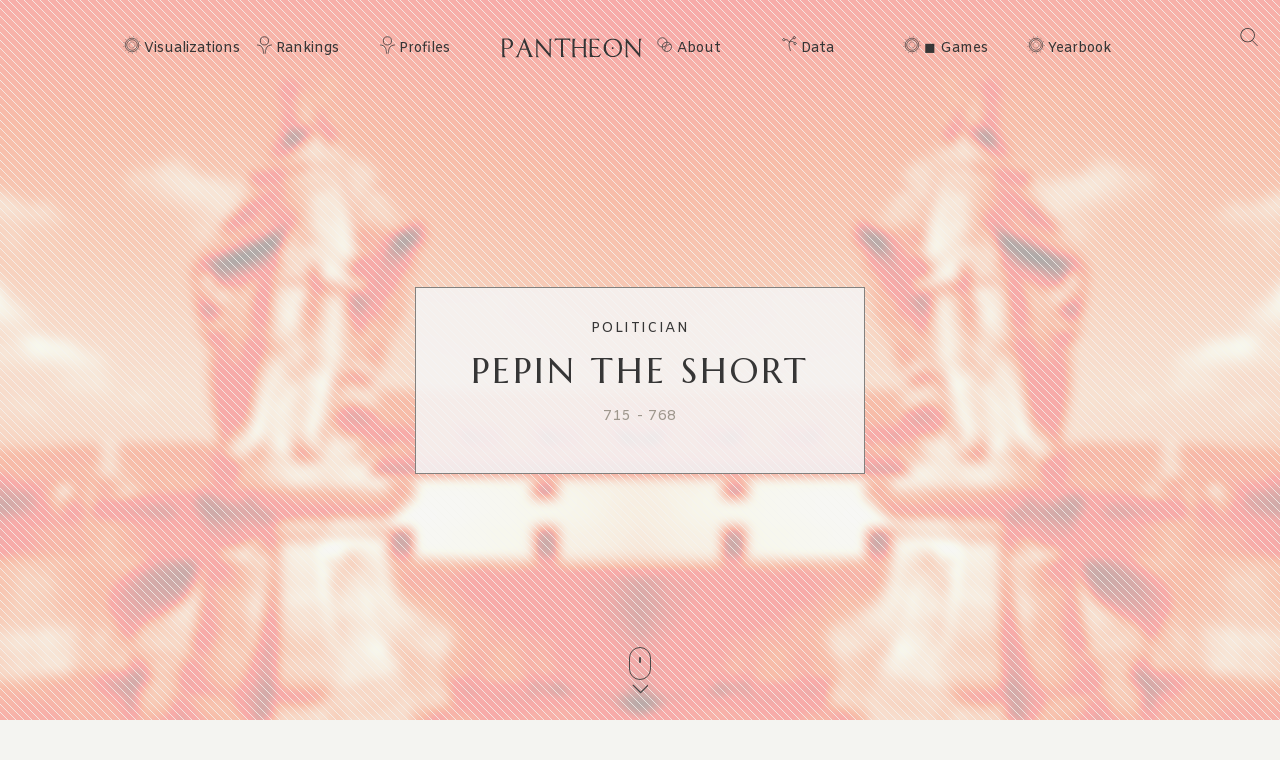

--- FILE ---
content_type: text/html; charset=utf-8
request_url: https://pantheon.world/profile/person/Pepin_the_Short
body_size: 21659
content:
<!DOCTYPE html><html lang="en"><head><meta charSet="utf-8"/><meta name="viewport" content="width=device-width, initial-scale=1"/><link rel="stylesheet" href="/_next/static/css/f5704c2d4f150c6c.css" data-precedence="next"/><link rel="stylesheet" href="/_next/static/css/7a47cc5bcc30ebcd.css" data-precedence="next"/><link rel="stylesheet" href="/_next/static/css/85c6442aca86678f.css" data-precedence="next"/><link rel="stylesheet" href="/_next/static/css/aedc32bfa2de8ea8.css" data-precedence="next"/><link rel="stylesheet" href="/_next/static/css/405757c7a9e3a9db.css" data-precedence="next"/><link rel="stylesheet" href="/_next/static/css/77d1c8b147c2d33b.css" data-precedence="next"/><link rel="stylesheet" href="/_next/static/css/54da96abdd67e280.css" data-precedence="next"/><link rel="preload" as="script" fetchPriority="low" href="/_next/static/chunks/webpack-e316ef8fca2c37a1.js"/><script src="/_next/static/chunks/fd9d1056-11dd12c8896cfb93.js" async=""></script><script src="/_next/static/chunks/2117-2a02e6a363944a75.js" async=""></script><script src="/_next/static/chunks/main-app-c1133d4a337cb325.js" async=""></script><script src="/_next/static/chunks/2972-03350a25f21a421e.js" async=""></script><script src="/_next/static/chunks/7821-7645d96fbc674486.js" async=""></script><script src="/_next/static/chunks/3145-82eab3942afeec0c.js" async=""></script><script src="/_next/static/chunks/7516-59ab0dcee02972f5.js" async=""></script><script src="/_next/static/chunks/3464-e86ffd7293f6f71e.js" async=""></script><script src="/_next/static/chunks/5454-36829d00bf2eddd5.js" async=""></script><script src="/_next/static/chunks/5783-8854d5844696fab0.js" async=""></script><script src="/_next/static/chunks/8667-8fdb02ff2aceb653.js" async=""></script><script src="/_next/static/chunks/1323-cbba7870c1642ed4.js" async=""></script><script src="/_next/static/chunks/app/%5Blocale%5D/layout-fa96ccb722b7b2de.js" async=""></script><script src="/_next/static/chunks/app/not-found-9239d79ab58aa28f.js" async=""></script><script src="/_next/static/chunks/3051-8f7a77f2ebc0ab1a.js" async=""></script><script src="/_next/static/chunks/9864-65a45bf801e6f2a6.js" async=""></script><script src="/_next/static/chunks/6658-4999c8a7074d5b07.js" async=""></script><script src="/_next/static/chunks/3079-4f2f5c3278eb9205.js" async=""></script><script src="/_next/static/chunks/3505-6f646d456b86a9aa.js" async=""></script><script src="/_next/static/chunks/2743-f52299806121e838.js" async=""></script><script src="/_next/static/chunks/7128-974f4f1b2de83cee.js" async=""></script><script src="/_next/static/chunks/app/%5Blocale%5D/profile/person/%5Bid%5D/page-ff05e7e95823097a.js" async=""></script><link rel="preload" href="https://www.googletagmanager.com/gtag/js?id=G-56HH4RQ1J2" as="script"/><link rel="preload" href="https://pagead2.googlesyndication.com/pagead/js/adsbygoogle.js?client=ca-pub-1706971377772539" as="script" crossorigin=""/><link data-rh="true" rel="icon" href="/images/favicon.ico" type="image/x-icon"/><title>Pepin the Short Biography | Pantheon</title><meta property="og:title" content="Pepin the Short Biography | Pantheon"/><meta property="og:image" content="https://pantheon.world/api/screenshot/person?id=2192581"/><meta name="twitter:card" content="summary_large_image"/><meta name="twitter:title" content="Pepin the Short Biography | Pantheon"/><meta name="twitter:image" content="https://pantheon.world/api/screenshot/person?id=2192581"/><link href="https://fonts.googleapis.com/css2?family=Marcellus&amp;display=swap" rel="stylesheet"/><link href="https://fonts.googleapis.com/css2?family=Amiko&amp;display=swap" rel="stylesheet"/><script src="/_next/static/chunks/polyfills-42372ed130431b0a.js" noModule=""></script></head><body><style>#nprogress{pointer-events:none}#nprogress .bar{background:#363636;position:fixed;z-index:1600;top: 0;left:0;width:100%;height:3px}#nprogress .peg{display:block;position:absolute;right:0;width:100px;height:100%;box-shadow:0 0 10px #363636,0 0 5px #363636;opacity:1;-webkit-transform:rotate(3deg) translate(0px,-4px);-ms-transform:rotate(3deg) translate(0px,-4px);transform:rotate(3deg) translate(0px,-4px)}#nprogress .spinner{display:block;position:fixed;z-index:1600;top: 15px;right:15px}#nprogress .spinner-icon{width:18px;height:18px;box-sizing:border-box;border:2px solid transparent;border-top-color:#363636;border-left-color:#363636;border-radius:50%;-webkit-animation:nprogress-spinner 400ms linear infinite;animation:nprogress-spinner 400ms linear infinite}.nprogress-custom-parent{overflow:hidden;position:relative}.nprogress-custom-parent #nprogress .bar,.nprogress-custom-parent #nprogress .spinner{position:absolute}@-webkit-keyframes nprogress-spinner{0%{-webkit-transform:rotate(0deg)}100%{-webkit-transform:rotate(360deg)}}@keyframes nprogress-spinner{0%{transform:rotate(0deg)}100%{transform:rotate(360deg)}}</style><nav><div id="navigation" class="globalNav navigation" role="navigation"><ul class="items"><li class="nav-btn"><span><img alt="navigation hamburger menu" loading="lazy" width="18" height="12" decoding="async" data-nimg="1" style="color:transparent" src="/images/icons/icon-nav.svg"/></span></li><li class="item"><a href="/explore/viz" class="item-link explore-link">Visualizations</a></li><li class="item"><a href="/explore/rankings?show=people" class="item-link profiles-link dd">Rankings</a><ul class="sub-items"><li><a href="/explore/rankings?show=people" class="item-link">People</a></li><li><a href="/explore/rankings?show=places" class="item-link">Places</a></li><li><a href="/explore/rankings?show=occupations" class="item-link">Occupations</a></li></ul></li><li class="item"><a href="/profile/person" class="item-link profiles-link dd">Profiles</a><ul class="sub-items"><li><a href="/profile/person" class="item-link">People</a></li><li><a href="/profile/place" class="item-link">Places</a></li><li><a href="/profile/country" class="item-link">Countries</a></li><li><a href="/profile/occupation" class="item-link">Occupations</a></li><li><a href="/profile/select-occupation-country" class="item-link">Occupation / Country</a></li><li><a href="/profile/era" class="item-link">Eras</a></li><li><a href="/profile/deaths/2025" class="item-link">Deaths</a></li></ul></li><li class="item home-link"><a href="/" class="home"><img alt="Pantheon" loading="lazy" width="140" height="20" decoding="async" data-nimg="1" class="logo" style="color:transparent" src="/images/logos/logo_pantheon.svg"/></a></li><li class="item"><a class="item-link about-link" href="/data/faq">About</a></li><li class="item"><a class="item-link data-link dd" href="/data/permissions">Data</a><ul class="sub-items"><li><a class="item-link" href="/data/permissions">Permissions</a></li><li><a class="item-link" href="/data/datasets">Download</a></li><li><a class="item-link" href="/data/api">API</a></li></ul></li><li class="item"><a class="item-link explore-link dd" href="/game/yearbook">◼ Games</a><ul class="sub-items"><li><a class="item-link" href="/game/yearbook">Yearbook</a></li><li><a class="item-link" href="/game/birthle">◼ Birthle</a></li><li><a class="item-link" href="/game/trivia">◼ Trivia</a></li><li><a href="https://trivia.rocks/" target="_blank" rel="noopener noreferrer" class="item-link">TuneTrivia <span class="new-badge">new!</span></a></li></ul></li><li class="item"><a class="item-link explore-link" href="/game/yearbook">Yearbook</a></li><li class="search-btn"><button><img alt="Search" loading="lazy" width="18" height="18" decoding="async" data-nimg="1" style="color:transparent" src="/images/icons/icon-search.svg"/></button></li></ul></div></nav><main><div class="person"><header class="hero"><div class="bg-container"><div class="bg-img-mask person" style="background-color:#B12D11"><div class="bg-img bg-img-l" style="background-color:#B12D11;background-image:url(&#x27;https://static.pantheon.world/profile/people/2192581.jpg&#x27;)"></div><div class="bg-img bg-img-r" style="background-color:#B12D11;background-image:url(&#x27;https://static.pantheon.world/profile/people/2192581.jpg&#x27;)"></div></div></div><div class="info"><h2 class="profile-type">POLITICIAN</h2><h1 class="profile-name">Pepin the Short</h1><p class="date-subtitle">715<!-- --> -<!-- --> <!-- -->768</p></div><div class="mouse"><span class="mouse-scroll"></span></div></header><div class="about-section"><nav class="profile-nav"><ol class="profile-nav-list"><li class="profile-nav-item"><a href="#metrics" class="profile-nav-link metrics"><span class="profile-nav-link-roman-numeral"></span><span class="profile-nav-link-title">Memorability Metrics</span><span class="jump-to-text" aria-hidden="true"> <!-- -->»</span></a></li><li class="profile-nav-item"><a href="#page-views-by-lang" class="profile-nav-link page-views-by-lang"><span class="profile-nav-link-roman-numeral"></span><span class="profile-nav-link-title">Page views of Pepin the Short by language</span><span class="jump-to-text" aria-hidden="true"> <!-- -->»</span></a></li><li class="profile-nav-item"><a href="#occupation_peers" class="profile-nav-link occupation_peers"><span class="profile-nav-link-roman-numeral"></span><span class="profile-nav-link-title">Among POLITICIANS</span><span class="jump-to-text" aria-hidden="true"> <!-- -->»</span></a></li><li class="profile-nav-item"><a href="#year_peers" class="profile-nav-link year_peers"><span class="profile-nav-link-roman-numeral"></span><span class="profile-nav-link-title">Contemporaries</span><span class="jump-to-text" aria-hidden="true"> <!-- -->»</span></a></li><li class="profile-nav-item"><a href="#country_peers" class="profile-nav-link country_peers"><span class="profile-nav-link-roman-numeral"></span><span class="profile-nav-link-title">In Belgium</span><span class="jump-to-text" aria-hidden="true"> <!-- -->»</span></a></li><li class="profile-nav-item"><a href="#country_occupation_peers" class="profile-nav-link country_occupation_peers"><span class="profile-nav-link-roman-numeral"></span><span class="profile-nav-link-title">Among POLITICIANS In Belgium</span><span class="jump-to-text" aria-hidden="true"> <!-- -->»</span></a></li></ol></nav><section class="intro-section person"><div class="intro-deco"><div class="deco-lines"><span class="deco-line" style="background-color:#B12D11"></span><span class="deco-line" style="background-color:#B12D11"></span><span class="deco-line" style="background-color:#B12D11"></span><span class="deco-line" style="background-color:#B12D11"></span><span class="deco-line" style="background-color:#B12D11"></span><span class="deco-line" style="background-color:#B12D11"></span><span class="deco-line" style="background-color:#B12D11"></span><span class="deco-line" style="background-color:#B12D11"></span><span class="deco-line" style="background-color:#B12D11"></span><span class="deco-line" style="background-color:#B12D11"></span><span class="deco-line" style="background-color:#B12D11"></span><span class="deco-line" style="background-color:#B12D11"></span><span class="deco-line" style="background-color:#B12D11"></span><span class="deco-line" style="background-color:#B12D11"></span></div></div><div class="intro-content"><div class="image"><img src="https://static.pantheon.world/profile/people/2192581.jpg" class="undefined" alt="Photo of Pepin the Short" data-fallback=https://static.pantheon.world/icons/icon-person.svg onerror="this.onerror=null;this.src=this.dataset.fallback;" /></div><div class="intro-text"><h3><img alt="Icon of person" loading="lazy" width="24" height="24" decoding="async" data-nimg="1" style="color:transparent" src="/images/ui/profile-w.svg"/> <!-- -->Pepin the Short</h3><p>Pepin the Short (Latin: Pipinus; French: Pépin le Bref; German: Pippin der Kurze; c. 714 – 24 September 768) was King of the Franks from 751 until his death in 768. He was the first Carolingian to become king.
Pepin was the son of the Frankish prince Charles Martel and his wife Rotrude.  Pepin&#x27;s upbringing was distinguished by the ecclesiastical education he had received from the Christian monks of the Abbey Church of St.<!-- --> <a href="https://en.wikipedia.org/wiki/Pepin_the Short" target="_blank" rel="noopener noreferrer">Read more on Wikipedia</a></p><p>His<!-- --> <!-- -->biography is available in <!-- -->79<!-- --> different languages on Wikipedia<!-- -->.<!-- --> <!-- -->Pepin the Short<!-- --> is the<!-- --> <!-- -->193rd<!-- --> <!-- -->most popular<!-- --> <a href="/profile/occupation/politician">politician</a> (down from 112th in 2024)<span>, the<!-- --> <!-- -->2nd<!-- --> <!-- -->most popular biography from<!-- --> <a href="/profile/place/belgium">Belgium</a></span><span> <!-- -->and the<!-- --> <!-- -->2nd<!-- --> <!-- -->most popular<!-- --> <a href="/profile/occupation/politician/country/belgium">Belgian<!-- --> <!-- -->Politician</a>.</span></p><p>Pepin the Short is most famous for being the father of Charlemagne.</p></div></div></section></div><section class="profile-section"><div class="section-head"><div class="section-title"><h4 id="metrics">Memorability Metrics</h4></div></div><div class="section-body"><div>Loading...</div></div></section><section class="profile-section"><div class="section-head"><div class="section-title"><h4 id="page-views-by-lang">Page views of Pepin the Short by language</h4></div></div><div class="section-body"><div>Loading...</div></div></section><section class="profile-section"><div class="section-head"><div class="section-title"><h4 id="occupation_peers">Among POLITICIANS</h4></div></div><div class="section-body"><div><p>Among <!-- -->politicians<!-- -->,<!-- --> <!-- -->Pepin the Short<!-- --> ranks<!-- --> <strong>193</strong> out of<!-- --> <!-- -->19,576<!-- -->. <span>Before<!-- --> <!-- -->him<!-- --> are<!-- --> <span><span><a target="_self" href="/profile/person/Christina,_Queen_of_Sweden">Christina, Queen of Sweden</a>, </span><span><a target="_self" href="/profile/person/Murad_I">Murad I</a>, </span><span><a target="_self" href="/profile/person/Christian_IX_of_Denmark">Christian IX of Denmark</a>, </span><span><a target="_self" href="/profile/person/Puyi">Puyi</a>, </span><span><a target="_self" href="/profile/person/Simón_Bolívar">Simón Bolívar</a>, </span><span> and <a target="_self" href="/profile/person/Philip_IV_of_France">Philip IV of France</a></span></span>.<!-- --> </span><span>After <!-- -->him<!-- --> <!-- -->are<!-- --> <span><span><a target="_self" href="/profile/person/Salman_of_Saudi_Arabia">Salman of Saudi Arabia</a>, </span><span><a target="_self" href="/profile/person/Napoleon_II">Napoleon II</a>, </span><span><a target="_self" href="/profile/person/Lee_Kuan_Yew">Lee Kuan Yew</a>, </span><span><a target="_self" href="/profile/person/Orhan">Orhan</a>, </span><span><a target="_self" href="/profile/person/Louis_Mountbatten,_1st_Earl_Mountbatten_of_Burma">Louis Mountbatten, 1st Earl Mountbatten of Burma</a>, </span><span> and <a target="_self" href="/profile/person/Louis_XVII_of_France">Louis XVII of France</a></span></span>.</span></p><div class="rank-title"><h3>Most Popular <!-- -->Politicians<!-- --> in Wikipedia</h3><a href="/explore/rankings?show=people&amp;occupation=POLITICIAN">Go to all Rankings</a></div><div class="rank-carousel"><a class="arrow back" href="#"><img alt="Load previous" loading="lazy" width="8" height="12" decoding="async" data-nimg="1" class="back" style="color:transparent" src="/images/ui/tri-left-b.svg"/></a><ul class="rank-list"><li><div class="rank-photo"><a href="/profile/person/Christina,_Queen_of_Sweden"><div class="image"><img src="https://static.pantheon.world/profile/people/49613.jpg" class="undefined" alt="Photo of Christina, Queen of Sweden" data-fallback=https://static.pantheon.world/icons/icon-person.svg onerror="this.onerror=null;this.src=this.dataset.fallback;" /></div></a></div><h2><a href="/profile/person/Christina,_Queen_of_Sweden">Christina, Queen of Sweden</a></h2><p class="rank-year">1626<!-- --> -<!-- --> <!-- -->1689</p><p class="rank-year"><strong>HPI:</strong> <!-- -->83.60</p><p class="rank-year"><strong>Rank:</strong> <!-- -->187</p></li><li><div class="rank-photo"><a href="/profile/person/Murad_I"><div class="image"><img src="https://static.pantheon.world/profile/people/19986.jpg" class="undefined" alt="Photo of Murad I" data-fallback=https://static.pantheon.world/icons/icon-person.svg onerror="this.onerror=null;this.src=this.dataset.fallback;" /></div></a></div><h2><a href="/profile/person/Murad_I">Murad I</a></h2><p class="rank-year">1326<!-- --> -<!-- --> <!-- -->1389</p><p class="rank-year"><strong>HPI:</strong> <!-- -->83.53</p><p class="rank-year"><strong>Rank:</strong> <!-- -->188</p></li><li><div class="rank-photo"><a href="/profile/person/Christian_IX_of_Denmark"><div class="image"><img src="https://static.pantheon.world/profile/people/85667.jpg" class="undefined" alt="Photo of Christian IX of Denmark" data-fallback=https://static.pantheon.world/icons/icon-person.svg onerror="this.onerror=null;this.src=this.dataset.fallback;" /></div></a></div><h2><a href="/profile/person/Christian_IX_of_Denmark">Christian IX of Denmark</a></h2><p class="rank-year">1818<!-- --> -<!-- --> <!-- -->1906</p><p class="rank-year"><strong>HPI:</strong> <!-- -->83.50</p><p class="rank-year"><strong>Rank:</strong> <!-- -->189</p></li><li><div class="rank-photo"><a href="/profile/person/Puyi"><div class="image"><img src="https://static.pantheon.world/profile/people/55072.jpg" class="undefined" alt="Photo of Puyi" data-fallback=https://static.pantheon.world/icons/icon-person.svg onerror="this.onerror=null;this.src=this.dataset.fallback;" /></div></a></div><h2><a href="/profile/person/Puyi">Puyi</a></h2><p class="rank-year">1906<!-- --> -<!-- --> <!-- -->1967</p><p class="rank-year"><strong>HPI:</strong> <!-- -->83.41</p><p class="rank-year"><strong>Rank:</strong> <!-- -->190</p></li><li><div class="rank-photo"><a href="/profile/person/Simón_Bolívar"><div class="image"><img src="https://static.pantheon.world/profile/people/55917.jpg" class="undefined" alt="Photo of Simón Bolívar" data-fallback=https://static.pantheon.world/icons/icon-person.svg onerror="this.onerror=null;this.src=this.dataset.fallback;" /></div></a></div><h2><a href="/profile/person/Simón_Bolívar">Simón Bolívar</a></h2><p class="rank-year">1783<!-- --> -<!-- --> <!-- -->1830</p><p class="rank-year"><strong>HPI:</strong> <!-- -->83.41</p><p class="rank-year"><strong>Rank:</strong> <!-- -->191</p></li><li><div class="rank-photo"><a href="/profile/person/Philip_IV_of_France"><div class="image"><img src="https://static.pantheon.world/profile/people/77169.jpg" class="undefined" alt="Photo of Philip IV of France" data-fallback=https://static.pantheon.world/icons/icon-person.svg onerror="this.onerror=null;this.src=this.dataset.fallback;" /></div></a></div><h2><a href="/profile/person/Philip_IV_of_France">Philip IV of France</a></h2><p class="rank-year">1268<!-- --> -<!-- --> <!-- -->1314</p><p class="rank-year"><strong>HPI:</strong> <!-- -->83.39</p><p class="rank-year"><strong>Rank:</strong> <!-- -->192</p></li><li class="rank-me"><div class="rank-photo"><a href="/profile/person/Pepin_the_Short"><div class="image"><img src="https://static.pantheon.world/profile/people/2192581.jpg" class="undefined" alt="Photo of Pepin the Short" data-fallback=https://static.pantheon.world/icons/icon-person.svg onerror="this.onerror=null;this.src=this.dataset.fallback;" /></div></a></div><h2><a href="/profile/person/Pepin_the_Short">Pepin the Short</a></h2><p class="rank-year">715<!-- --> -<!-- --> <!-- -->768</p><p class="rank-year"><strong>HPI:</strong> <!-- -->83.38</p><p class="rank-year"><strong>Rank:</strong> <!-- -->193</p></li><li><div class="rank-photo"><a href="/profile/person/Salman_of_Saudi_Arabia"><div class="image"><img src="https://static.pantheon.world/profile/people/2049120.jpg" class="undefined" alt="Photo of Salman of Saudi Arabia" data-fallback=https://static.pantheon.world/icons/icon-person.svg onerror="this.onerror=null;this.src=this.dataset.fallback;" /></div></a></div><h2><a href="/profile/person/Salman_of_Saudi_Arabia">Salman of Saudi Arabia</a></h2><p class="rank-year">1935<!-- --> -<!-- --> <!-- -->Present</p><p class="rank-year"><strong>HPI:</strong> <!-- -->83.36</p><p class="rank-year"><strong>Rank:</strong> <!-- -->194</p></li><li><div class="rank-photo"><a href="/profile/person/Napoleon_II"><div class="image"><img src="https://static.pantheon.world/profile/people/62116.jpg" class="undefined" alt="Photo of Napoleon II" data-fallback=https://static.pantheon.world/icons/icon-person.svg onerror="this.onerror=null;this.src=this.dataset.fallback;" /></div></a></div><h2><a href="/profile/person/Napoleon_II">Napoleon II</a></h2><p class="rank-year">1811<!-- --> -<!-- --> <!-- -->1832</p><p class="rank-year"><strong>HPI:</strong> <!-- -->83.31</p><p class="rank-year"><strong>Rank:</strong> <!-- -->195</p></li><li><div class="rank-photo"><a href="/profile/person/Lee_Kuan_Yew"><div class="image"><img src="https://static.pantheon.world/profile/people/65064.jpg" class="undefined" alt="Photo of Lee Kuan Yew" data-fallback=https://static.pantheon.world/icons/icon-person.svg onerror="this.onerror=null;this.src=this.dataset.fallback;" /></div></a></div><h2><a href="/profile/person/Lee_Kuan_Yew">Lee Kuan Yew</a></h2><p class="rank-year">1923<!-- --> -<!-- --> <!-- -->2015</p><p class="rank-year"><strong>HPI:</strong> <!-- -->83.27</p><p class="rank-year"><strong>Rank:</strong> <!-- -->196</p></li><li><div class="rank-photo"><a href="/profile/person/Orhan"><div class="image"><img src="https://static.pantheon.world/profile/people/22493.jpg" class="undefined" alt="Photo of Orhan" data-fallback=https://static.pantheon.world/icons/icon-person.svg onerror="this.onerror=null;this.src=this.dataset.fallback;" /></div></a></div><h2><a href="/profile/person/Orhan">Orhan</a></h2><p class="rank-year">1288<!-- --> -<!-- --> <!-- -->1362</p><p class="rank-year"><strong>HPI:</strong> <!-- -->83.26</p><p class="rank-year"><strong>Rank:</strong> <!-- -->197</p></li><li><div class="rank-photo"><a href="/profile/person/Louis_Mountbatten,_1st_Earl_Mountbatten_of_Burma"><div class="image"><img src="https://static.pantheon.world/profile/people/10292.jpg" class="undefined" alt="Photo of Louis Mountbatten, 1st Earl Mountbatten of Burma" data-fallback=https://static.pantheon.world/icons/icon-person.svg onerror="this.onerror=null;this.src=this.dataset.fallback;" /></div></a></div><h2><a href="/profile/person/Louis_Mountbatten,_1st_Earl_Mountbatten_of_Burma">Louis Mountbatten, 1st Earl Mountbatten of Burma</a></h2><p class="rank-year">1900<!-- --> -<!-- --> <!-- -->1979</p><p class="rank-year"><strong>HPI:</strong> <!-- -->83.26</p><p class="rank-year"><strong>Rank:</strong> <!-- -->198</p></li><li><div class="rank-photo"><a href="/profile/person/Louis_XVII_of_France"><div class="image"><img src="https://static.pantheon.world/profile/people/61881.jpg" class="undefined" alt="Photo of Louis XVII of France" data-fallback=https://static.pantheon.world/icons/icon-person.svg onerror="this.onerror=null;this.src=this.dataset.fallback;" /></div></a></div><h2><a href="/profile/person/Louis_XVII_of_France">Louis XVII of France</a></h2><p class="rank-year">1785<!-- --> -<!-- --> <!-- -->1795</p><p class="rank-year"><strong>HPI:</strong> <!-- -->83.26</p><p class="rank-year"><strong>Rank:</strong> <!-- -->199</p></li></ul><a class="arrow forward" href="#"><img alt="Load previous" loading="lazy" width="8" height="12" decoding="async" data-nimg="1" class="forward" style="color:transparent" src="/images/ui/tri-right-b.svg"/></a></div></div></div></section><section class="profile-section" style="text-align:center"><ins class="adsbygoogle" style="display:block;width:100%;max-width:792px;height:120px;margin:0 0 40px" data-ad-client="ca-pub-1706971377772539" data-ad-slot="4694641051" data-ad-format="auto" data-full-width-responsive="true"></ins></section><section class="profile-section"><div class="section-head"><div class="section-title"><h4 id="year_peers">Contemporaries</h4></div></div><div class="section-body"><div><p>Among people born in <!-- -->715<!-- -->,<!-- --> <!-- -->Pepin the Short<!-- --> ranks<!-- --> <strong>1</strong>. <span>After <!-- -->him<!-- --> <!-- -->are<!-- --> <span><span><a target="_self" href="/profile/person/Pope_Stephen_II">Pope Stephen II</a>, </span><span><a target="_self" href="/profile/person/Favila_of_Asturias">Favila of Asturias</a>, </span><span><a target="_self" href="/profile/person/Chrodegang">Chrodegang</a>, </span><span><a target="_self" href="/profile/person/Marina_the_Monk">Marina the Monk</a>, </span><span><a target="_self" href="/profile/person/Anan_ben_David">Anan ben David</a>, </span><span> and <a target="_self" href="/profile/person/Hiltrud">Hiltrud</a></span></span>.</span><span> Among people deceased in <!-- -->768<!-- -->, <!-- -->Pepin the Short<!-- --> ranks <strong>1</strong>. </span><span>After<!-- --> <!-- -->him<!-- --> <!-- -->are<!-- --> <span><span><a target="_self" href="/profile/person/Fruela_I_of_Asturias">Fruela I of Asturias</a>, </span><span><a target="_self" href="/profile/person/Waiofar">Waiofar</a>, </span><span><a target="_self" href="/profile/person/Pagan_of_Bulgaria">Pagan of Bulgaria</a>, </span><span> and <a target="_self" href="/profile/person/Eadberht_of_Northumbria">Eadberht of Northumbria</a></span></span>.</span></p><div class="rank-title"><h3>Others Born in <!-- -->715</h3><a href="/explore/rankings?viz=treemap&amp;show=people&amp;years=715,715&amp;yearType=birthyear">Go to all Rankings</a></div><div class="rank-carousel"><a class="arrow back" href="#"><img alt="Load previous" loading="lazy" width="8" height="12" decoding="async" data-nimg="1" class="back" style="color:transparent" src="/images/ui/tri-left-b.svg"/></a><ul class="rank-list"><li class="rank-me"><div class="rank-photo"><a href="/profile/person/Pepin_the_Short"><div class="image"><img src="https://static.pantheon.world/profile/people/2192581.jpg" class="undefined" alt="Photo of Pepin the Short" data-fallback=https://static.pantheon.world/icons/icon-person.svg onerror="this.onerror=null;this.src=this.dataset.fallback;" /></div></a></div><h2><a href="/profile/person/Pepin_the_Short">Pepin the Short</a></h2><p>POLITICIAN</p><p class="rank-year">715<!-- --> -<!-- --> <!-- -->768</p><p class="rank-year"><strong>HPI:</strong> <!-- -->83.38</p><p class="rank-year"><strong>Rank:</strong> <!-- -->1</p></li><li><div class="rank-photo"><a href="/profile/person/Pope_Stephen_II"><div class="image"><img src="https://static.pantheon.world/profile/people/23813.jpg" class="undefined" alt="Photo of Pope Stephen II" data-fallback=https://static.pantheon.world/icons/icon-person.svg onerror="this.onerror=null;this.src=this.dataset.fallback;" /></div></a></div><h2><a href="/profile/person/Pope_Stephen_II">Pope Stephen II</a></h2><p>RELIGIOUS FIGURE</p><p class="rank-year">715<!-- --> -<!-- --> <!-- -->757</p><p class="rank-year"><strong>HPI:</strong> <!-- -->74.00</p><p class="rank-year"><strong>Rank:</strong> <!-- -->2</p></li><li><div class="rank-photo"><a href="/profile/person/Favila_of_Asturias"><div class="image"><img src="https://static.pantheon.world/profile/people/179854.jpg" class="undefined" alt="Photo of Favila of Asturias" data-fallback=https://static.pantheon.world/icons/icon-person.svg onerror="this.onerror=null;this.src=this.dataset.fallback;" /></div></a></div><h2><a href="/profile/person/Favila_of_Asturias">Favila of Asturias</a></h2><p>POLITICIAN</p><p class="rank-year">715<!-- --> -<!-- --> <!-- -->739</p><p class="rank-year"><strong>HPI:</strong> <!-- -->66.32</p><p class="rank-year"><strong>Rank:</strong> <!-- -->3</p></li><li><div class="rank-photo"><a href="/profile/person/Chrodegang"><div class="image"><img src="https://static.pantheon.world/profile/people/2217560.jpg" class="undefined" alt="Photo of Chrodegang" data-fallback=https://static.pantheon.world/icons/icon-person.svg onerror="this.onerror=null;this.src=this.dataset.fallback;" /></div></a></div><h2><a href="/profile/person/Chrodegang">Chrodegang</a></h2><p>RELIGIOUS FIGURE</p><p class="rank-year">715<!-- --> -<!-- --> <!-- -->766</p><p class="rank-year"><strong>HPI:</strong> <!-- -->63.64</p><p class="rank-year"><strong>Rank:</strong> <!-- -->4</p></li><li><div class="rank-photo"><a href="/profile/person/Marina_the_Monk"><div class="image"><img src="https://static.pantheon.world/profile/people/9550267.jpg" class="undefined" alt="Photo of Marina the Monk" data-fallback=https://static.pantheon.world/icons/icon-person.svg onerror="this.onerror=null;this.src=this.dataset.fallback;" /></div></a></div><h2><a href="/profile/person/Marina_the_Monk">Marina the Monk</a></h2><p>RELIGIOUS FIGURE</p><p class="rank-year">715<!-- --> -<!-- --> <!-- -->750</p><p class="rank-year"><strong>HPI:</strong> <!-- -->62.24</p><p class="rank-year"><strong>Rank:</strong> <!-- -->5</p></li><li><div class="rank-photo"><a href="/profile/person/Anan_ben_David"><div class="image"><img src="https://static.pantheon.world/profile/people/345969.jpg" class="undefined" alt="Photo of Anan ben David" data-fallback=https://static.pantheon.world/icons/icon-person.svg onerror="this.onerror=null;this.src=this.dataset.fallback;" /></div></a></div><h2><a href="/profile/person/Anan_ben_David">Anan ben David</a></h2><p>RELIGIOUS FIGURE</p><p class="rank-year">715<!-- --> -<!-- --> <!-- -->795</p><p class="rank-year"><strong>HPI:</strong> <!-- -->61.26</p><p class="rank-year"><strong>Rank:</strong> <!-- -->6</p></li><li><div class="rank-photo"><a href="/profile/person/Hiltrud"><div class="image"><img src="https://static.pantheon.world/profile/people/8860996.jpg" class="undefined" alt="Photo of Hiltrud" data-fallback=https://static.pantheon.world/icons/icon-person.svg onerror="this.onerror=null;this.src=this.dataset.fallback;" /></div></a></div><h2><a href="/profile/person/Hiltrud">Hiltrud</a></h2><p>POLITICIAN</p><p class="rank-year">715<!-- --> -<!-- --> <!-- -->754</p><p class="rank-year"><strong>HPI:</strong> <!-- -->60.54</p><p class="rank-year"><strong>Rank:</strong> <!-- -->7</p></li></ul><a class="arrow forward" href="#"><img alt="Load previous" loading="lazy" width="8" height="12" decoding="async" data-nimg="1" class="forward" style="color:transparent" src="/images/ui/tri-right-b.svg"/></a></div><div class="rank-sec-body"><div class="rank-title"><h3>Others Deceased in <!-- -->768</h3><a href="/explore/rankings?viz=treemap&amp;show=people&amp;years=768,768&amp;yearType=deathyear">Go to all Rankings</a></div><div class="rank-carousel"><a class="arrow back" href="#"><img alt="Load previous" loading="lazy" width="8" height="12" decoding="async" data-nimg="1" class="back" style="color:transparent" src="/images/ui/tri-left-b.svg"/></a><ul class="rank-list"><li class="rank-me"><div class="rank-photo"><a href="/profile/person/Pepin_the_Short"><div class="image"><img src="https://static.pantheon.world/profile/people/2192581.jpg" class="undefined" alt="Photo of Pepin the Short" data-fallback=https://static.pantheon.world/icons/icon-person.svg onerror="this.onerror=null;this.src=this.dataset.fallback;" /></div></a></div><h2><a href="/profile/person/Pepin_the_Short">Pepin the Short</a></h2><p>POLITICIAN</p><p class="rank-year">715<!-- --> -<!-- --> <!-- -->768</p><p class="rank-year"><strong>HPI:</strong> <!-- -->83.38</p><p class="rank-year"><strong>Rank:</strong> <!-- -->1</p></li><li><div class="rank-photo"><a href="/profile/person/Fruela_I_of_Asturias"><div class="image"><img src="https://static.pantheon.world/profile/people/151203.jpg" class="undefined" alt="Photo of Fruela I of Asturias" data-fallback=https://static.pantheon.world/icons/icon-person.svg onerror="this.onerror=null;this.src=this.dataset.fallback;" /></div></a></div><h2><a href="/profile/person/Fruela_I_of_Asturias">Fruela I of Asturias</a></h2><p>POLITICIAN</p><p class="rank-year">722<!-- --> -<!-- --> <!-- -->768</p><p class="rank-year"><strong>HPI:</strong> <!-- -->66.63</p><p class="rank-year"><strong>Rank:</strong> <!-- -->2</p></li><li><div class="rank-photo"><a href="/profile/person/Waiofar"><div class="image"><img src="https://static.pantheon.world/profile/people/3477378.jpg" class="undefined" alt="Photo of Waiofar" data-fallback=https://static.pantheon.world/icons/icon-person.svg onerror="this.onerror=null;this.src=this.dataset.fallback;" /></div></a></div><h2><a href="/profile/person/Waiofar">Waiofar</a></h2><p>POLITICIAN</p><p class="rank-year">800<!-- --> -<!-- --> <!-- -->768</p><p class="rank-year"><strong>HPI:</strong> <!-- -->61.33</p><p class="rank-year"><strong>Rank:</strong> <!-- -->3</p></li><li><div class="rank-photo"><a href="/profile/person/Pagan_of_Bulgaria"><div class="image"><img src="https://static.pantheon.world/profile/people/4904103.jpg" class="undefined" alt="Photo of Pagan of Bulgaria" data-fallback=https://static.pantheon.world/icons/icon-person.svg onerror="this.onerror=null;this.src=this.dataset.fallback;" /></div></a></div><h2><a href="/profile/person/Pagan_of_Bulgaria">Pagan of Bulgaria</a></h2><p>POLITICIAN</p><p class="rank-year"><strong>HPI:</strong> <!-- -->57.83</p><p class="rank-year"><strong>Rank:</strong> <!-- -->4</p></li><li><div class="rank-photo"><a href="/profile/person/Eadberht_of_Northumbria"><div class="image"><img src="https://static.pantheon.world/profile/people/2886160.jpg" class="undefined" alt="Photo of Eadberht of Northumbria" data-fallback=https://static.pantheon.world/icons/icon-person.svg onerror="this.onerror=null;this.src=this.dataset.fallback;" /></div></a></div><h2><a href="/profile/person/Eadberht_of_Northumbria">Eadberht of Northumbria</a></h2><p>POLITICIAN</p><p class="rank-year"><strong>HPI:</strong> <!-- -->49.51</p><p class="rank-year"><strong>Rank:</strong> <!-- -->5</p></li></ul><a class="arrow forward" href="#"><img alt="Load previous" loading="lazy" width="8" height="12" decoding="async" data-nimg="1" class="forward" style="color:transparent" src="/images/ui/tri-right-b.svg"/></a></div></div></div></div></section><section class="profile-section"><div class="section-head"><div class="section-title"><h4 id="country_peers">In Belgium</h4></div></div><div class="section-body"><div><p>Among people born in<!-- --> <a href="/profile/country/belgium">Belgium</a>, <!-- -->Pepin the Short<!-- --> ranks<!-- --> <strong>2</strong> <!-- -->out of <!-- -->1,190<!-- -->. <span>Before<!-- --> <!-- -->him<!-- --> are<!-- --> <span><span><a target="_self" href="/profile/person/Charles_V,_Holy_Roman_Emperor">Charles V, Holy Roman Emperor (1500)</a></span></span>.<!-- --> </span><span>After <!-- -->him<!-- --> <!-- -->are<!-- --> <span><span><a target="_self" href="/profile/person/Audrey_Hepburn">Audrey Hepburn (1929)</a>, </span><span><a target="_self" href="/profile/person/Jan_van_Eyck">Jan van Eyck (1395)</a>, </span><span><a target="_self" href="/profile/person/Clovis_I">Clovis I (466)</a>, </span><span><a target="_self" href="/profile/person/Charles_Martel">Charles Martel (688)</a>, </span><span><a target="_self" href="/profile/person/Maurice_Maeterlinck">Maurice Maeterlinck (1862)</a>, </span><span><a target="_self" href="/profile/person/Ursula_von_der_Leyen">Ursula von der Leyen (1958)</a>, </span><span><a target="_self" href="/profile/person/Philip_I_of_Castile">Philip I of Castile (1478)</a>, </span><span><a target="_self" href="/profile/person/John_of_Gaunt">John of Gaunt (1340)</a>, </span><span><a target="_self" href="/profile/person/Andreas_Vesalius">Andreas Vesalius (1514)</a>, </span><span> and <a target="_self" href="/profile/person/Anthony_van_Dyck">Anthony van Dyck (1599)</a></span></span>.</span></p><div class="rank-title"><h3>Others born in<!-- --> <a href="/profile/country/belgium">Belgium</a></h3><a href="/explore/rankings?show=people&amp;place=bel">Go to all Rankings</a></div><div class="rank-carousel"><a class="arrow back" href="#"><img alt="Load previous" loading="lazy" width="8" height="12" decoding="async" data-nimg="1" class="back" style="color:transparent" src="/images/ui/tri-left-b.svg"/></a><ul class="rank-list"><li><div class="rank-photo"><a href="/profile/person/Charles_V,_Holy_Roman_Emperor"><div class="image"><img src="https://static.pantheon.world/profile/people/70716.jpg" class="undefined" alt="Photo of Charles V, Holy Roman Emperor" data-fallback=https://static.pantheon.world/icons/icon-person.svg onerror="this.onerror=null;this.src=this.dataset.fallback;" /></div></a></div><h2><a href="/profile/person/Charles_V,_Holy_Roman_Emperor">Charles V, Holy Roman Emperor</a></h2><p>POLITICIAN</p><p class="rank-year">1500<!-- --> -<!-- --> <!-- -->1558</p><p class="rank-year"><strong>HPI:</strong> <!-- -->87.50</p><p class="rank-year"><strong>Rank:</strong> <!-- -->1</p></li><li class="rank-me"><div class="rank-photo"><a href="/profile/person/Pepin_the_Short"><div class="image"><img src="https://static.pantheon.world/profile/people/2192581.jpg" class="undefined" alt="Photo of Pepin the Short" data-fallback=https://static.pantheon.world/icons/icon-person.svg onerror="this.onerror=null;this.src=this.dataset.fallback;" /></div></a></div><h2><a href="/profile/person/Pepin_the_Short">Pepin the Short</a></h2><p>POLITICIAN</p><p class="rank-year">715<!-- --> -<!-- --> <!-- -->768</p><p class="rank-year"><strong>HPI:</strong> <!-- -->83.38</p><p class="rank-year"><strong>Rank:</strong> <!-- -->2</p></li><li><div class="rank-photo"><a href="/profile/person/Audrey_Hepburn"><div class="image"><img src="https://static.pantheon.world/profile/people/52139.jpg" class="undefined" alt="Photo of Audrey Hepburn" data-fallback=https://static.pantheon.world/icons/icon-person.svg onerror="this.onerror=null;this.src=this.dataset.fallback;" /></div></a></div><h2><a href="/profile/person/Audrey_Hepburn">Audrey Hepburn</a></h2><p>ACTOR</p><p class="rank-year">1929<!-- --> -<!-- --> <!-- -->1993</p><p class="rank-year"><strong>HPI:</strong> <!-- -->83.14</p><p class="rank-year"><strong>Rank:</strong> <!-- -->3</p></li><li><div class="rank-photo"><a href="/profile/person/Jan_van_Eyck"><div class="image"><img src="https://static.pantheon.world/profile/people/46381.jpg" class="undefined" alt="Photo of Jan van Eyck" data-fallback=https://static.pantheon.world/icons/icon-person.svg onerror="this.onerror=null;this.src=this.dataset.fallback;" /></div></a></div><h2><a href="/profile/person/Jan_van_Eyck">Jan van Eyck</a></h2><p>PAINTER</p><p class="rank-year">1395<!-- --> -<!-- --> <!-- -->1441</p><p class="rank-year"><strong>HPI:</strong> <!-- -->82.52</p><p class="rank-year"><strong>Rank:</strong> <!-- -->4</p></li><li><div class="rank-photo"><a href="/profile/person/Clovis_I"><div class="image"><img src="https://static.pantheon.world/profile/people/36579.jpg" class="undefined" alt="Photo of Clovis I" data-fallback=https://static.pantheon.world/icons/icon-person.svg onerror="this.onerror=null;this.src=this.dataset.fallback;" /></div></a></div><h2><a href="/profile/person/Clovis_I">Clovis I</a></h2><p>POLITICIAN</p><p class="rank-year">466<!-- --> -<!-- --> <!-- -->511</p><p class="rank-year"><strong>HPI:</strong> <!-- -->82.38</p><p class="rank-year"><strong>Rank:</strong> <!-- -->5</p></li><li><div class="rank-photo"><a href="/profile/person/Charles_Martel"><div class="image"><img src="https://static.pantheon.world/profile/people/6452.jpg" class="undefined" alt="Photo of Charles Martel" data-fallback=https://static.pantheon.world/icons/icon-person.svg onerror="this.onerror=null;this.src=this.dataset.fallback;" /></div></a></div><h2><a href="/profile/person/Charles_Martel">Charles Martel</a></h2><p>MILITARY PERSONNEL</p><p class="rank-year">688<!-- --> -<!-- --> <!-- -->741</p><p class="rank-year"><strong>HPI:</strong> <!-- -->82.26</p><p class="rank-year"><strong>Rank:</strong> <!-- -->6</p></li><li><div class="rank-photo"><a href="/profile/person/Maurice_Maeterlinck"><div class="image"><img src="https://static.pantheon.world/profile/people/162198.jpg" class="undefined" alt="Photo of Maurice Maeterlinck" data-fallback=https://static.pantheon.world/icons/icon-person.svg onerror="this.onerror=null;this.src=this.dataset.fallback;" /></div></a></div><h2><a href="/profile/person/Maurice_Maeterlinck">Maurice Maeterlinck</a></h2><p>WRITER</p><p class="rank-year">1862<!-- --> -<!-- --> <!-- -->1949</p><p class="rank-year"><strong>HPI:</strong> <!-- -->82.17</p><p class="rank-year"><strong>Rank:</strong> <!-- -->7</p></li><li><div class="rank-photo"><a href="/profile/person/Ursula_von_der_Leyen"><div class="image"><img src="https://static.pantheon.world/profile/people/2991932.jpg" class="undefined" alt="Photo of Ursula von der Leyen" data-fallback=https://static.pantheon.world/icons/icon-person.svg onerror="this.onerror=null;this.src=this.dataset.fallback;" /></div></a></div><h2><a href="/profile/person/Ursula_von_der_Leyen">Ursula von der Leyen</a></h2><p>POLITICIAN</p><p class="rank-year">1958<!-- --> -<!-- --> <!-- -->Present</p><p class="rank-year"><strong>HPI:</strong> <!-- -->81.50</p><p class="rank-year"><strong>Rank:</strong> <!-- -->8</p></li><li><div class="rank-photo"><a href="/profile/person/Philip_I_of_Castile"><div class="image"><img src="https://static.pantheon.world/profile/people/151288.jpg" class="undefined" alt="Photo of Philip I of Castile" data-fallback=https://static.pantheon.world/icons/icon-person.svg onerror="this.onerror=null;this.src=this.dataset.fallback;" /></div></a></div><h2><a href="/profile/person/Philip_I_of_Castile">Philip I of Castile</a></h2><p>POLITICIAN</p><p class="rank-year">1478<!-- --> -<!-- --> <!-- -->1506</p><p class="rank-year"><strong>HPI:</strong> <!-- -->81.29</p><p class="rank-year"><strong>Rank:</strong> <!-- -->9</p></li><li><div class="rank-photo"><a href="/profile/person/John_of_Gaunt"><div class="image"><img src="https://static.pantheon.world/profile/people/53294.jpg" class="undefined" alt="Photo of John of Gaunt" data-fallback=https://static.pantheon.world/icons/icon-person.svg onerror="this.onerror=null;this.src=this.dataset.fallback;" /></div></a></div><h2><a href="/profile/person/John_of_Gaunt">John of Gaunt</a></h2><p>NOBLEMAN</p><p class="rank-year">1340<!-- --> -<!-- --> <!-- -->1399</p><p class="rank-year"><strong>HPI:</strong> <!-- -->81.03</p><p class="rank-year"><strong>Rank:</strong> <!-- -->10</p></li><li><div class="rank-photo"><a href="/profile/person/Andreas_Vesalius"><div class="image"><img src="https://static.pantheon.world/profile/people/32491.jpg" class="undefined" alt="Photo of Andreas Vesalius" data-fallback=https://static.pantheon.world/icons/icon-person.svg onerror="this.onerror=null;this.src=this.dataset.fallback;" /></div></a></div><h2><a href="/profile/person/Andreas_Vesalius">Andreas Vesalius</a></h2><p>PHYSICIAN</p><p class="rank-year">1514<!-- --> -<!-- --> <!-- -->1564</p><p class="rank-year"><strong>HPI:</strong> <!-- -->80.41</p><p class="rank-year"><strong>Rank:</strong> <!-- -->11</p></li><li><div class="rank-photo"><a href="/profile/person/Anthony_van_Dyck"><div class="image"><img src="https://static.pantheon.world/profile/people/294462.jpg" class="undefined" alt="Photo of Anthony van Dyck" data-fallback=https://static.pantheon.world/icons/icon-person.svg onerror="this.onerror=null;this.src=this.dataset.fallback;" /></div></a></div><h2><a href="/profile/person/Anthony_van_Dyck">Anthony van Dyck</a></h2><p>PAINTER</p><p class="rank-year">1599<!-- --> -<!-- --> <!-- -->1641</p><p class="rank-year"><strong>HPI:</strong> <!-- -->80.23</p><p class="rank-year"><strong>Rank:</strong> <!-- -->12</p></li></ul><a class="arrow forward" href="#"><img alt="Load previous" loading="lazy" width="8" height="12" decoding="async" data-nimg="1" class="forward" style="color:transparent" src="/images/ui/tri-right-b.svg"/></a></div></div></div></section><section class="profile-section"><div class="section-head"><div class="section-title"><h4 id="country_occupation_peers">Among POLITICIANS In Belgium</h4></div></div><div class="section-body"><div><p>Among <!-- -->politicians<!-- --> born in<!-- --> <a href="/profile/country/belgium">Belgium</a>, <!-- -->Pepin the Short<!-- --> ranks<!-- --> <strong>2</strong>. <span>Before<!-- --> <!-- -->him<!-- --> are<!-- --> <span><span><a target="_self" href="/profile/person/Charles_V,_Holy_Roman_Emperor">Charles V, Holy Roman Emperor (1500)</a></span></span>.<!-- --> </span><span>After <!-- -->him<!-- --> <!-- -->are<!-- --> <span><span><a target="_self" href="/profile/person/Clovis_I">Clovis I (466)</a>, </span><span><a target="_self" href="/profile/person/Ursula_von_der_Leyen">Ursula von der Leyen (1958)</a>, </span><span><a target="_self" href="/profile/person/Philip_I_of_Castile">Philip I of Castile (1478)</a>, </span><span><a target="_self" href="/profile/person/Leopold_II_of_Belgium">Leopold II of Belgium (1835)</a>, </span><span><a target="_self" href="/profile/person/Mary_of_Burgundy">Mary of Burgundy (1457)</a>, </span><span><a target="_self" href="/profile/person/Auguste_Beernaert">Auguste Beernaert (1829)</a>, </span><span><a target="_self" href="/profile/person/Albert_II_of_Belgium">Albert II of Belgium (1934)</a>, </span><span><a target="_self" href="/profile/person/Leopold_III_of_Belgium">Leopold III of Belgium (1901)</a>, </span><span><a target="_self" href="/profile/person/Margaret_of_Austria,_Duchess_of_Savoy">Margaret of Austria, Duchess of Savoy (1480)</a>, </span><span> and <a target="_self" href="/profile/person/Baudouin_of_Belgium">Baudouin of Belgium (1930)</a></span></span>.</span></p><div class="rank-title"><h3><a href="/profile/occupation/politician/country/belgium">Belgian<!-- --> born<!-- --> <!-- -->Politicians</a></h3><a href="/explore/rankings?show=people&amp;place=bel&amp;occupation=POLITICIAN">Go to all Rankings</a></div><div class="rank-carousel"><a class="arrow back" href="#"><img alt="Load previous" loading="lazy" width="8" height="12" decoding="async" data-nimg="1" class="back" style="color:transparent" src="/images/ui/tri-left-b.svg"/></a><ul class="rank-list"><li><div class="rank-photo"><a href="/profile/person/Charles_V,_Holy_Roman_Emperor"><div class="image"><img src="https://static.pantheon.world/profile/people/70716.jpg" class="undefined" alt="Photo of Charles V, Holy Roman Emperor" data-fallback=https://static.pantheon.world/icons/icon-person.svg onerror="this.onerror=null;this.src=this.dataset.fallback;" /></div></a></div><h2><a href="/profile/person/Charles_V,_Holy_Roman_Emperor">Charles V, Holy Roman Emperor</a></h2><p class="rank-year">1500<!-- --> -<!-- --> <!-- -->1558</p><p class="rank-year"><strong>HPI:</strong> <!-- -->87.50</p><p class="rank-year"><strong>Rank:</strong> <!-- -->1</p></li><li class="rank-me"><div class="rank-photo"><a href="/profile/person/Pepin_the_Short"><div class="image"><img src="https://static.pantheon.world/profile/people/2192581.jpg" class="undefined" alt="Photo of Pepin the Short" data-fallback=https://static.pantheon.world/icons/icon-person.svg onerror="this.onerror=null;this.src=this.dataset.fallback;" /></div></a></div><h2><a href="/profile/person/Pepin_the_Short">Pepin the Short</a></h2><p class="rank-year">715<!-- --> -<!-- --> <!-- -->768</p><p class="rank-year"><strong>HPI:</strong> <!-- -->83.38</p><p class="rank-year"><strong>Rank:</strong> <!-- -->2</p></li><li><div class="rank-photo"><a href="/profile/person/Clovis_I"><div class="image"><img src="https://static.pantheon.world/profile/people/36579.jpg" class="undefined" alt="Photo of Clovis I" data-fallback=https://static.pantheon.world/icons/icon-person.svg onerror="this.onerror=null;this.src=this.dataset.fallback;" /></div></a></div><h2><a href="/profile/person/Clovis_I">Clovis I</a></h2><p class="rank-year">466<!-- --> -<!-- --> <!-- -->511</p><p class="rank-year"><strong>HPI:</strong> <!-- -->82.38</p><p class="rank-year"><strong>Rank:</strong> <!-- -->3</p></li><li><div class="rank-photo"><a href="/profile/person/Ursula_von_der_Leyen"><div class="image"><img src="https://static.pantheon.world/profile/people/2991932.jpg" class="undefined" alt="Photo of Ursula von der Leyen" data-fallback=https://static.pantheon.world/icons/icon-person.svg onerror="this.onerror=null;this.src=this.dataset.fallback;" /></div></a></div><h2><a href="/profile/person/Ursula_von_der_Leyen">Ursula von der Leyen</a></h2><p class="rank-year">1958<!-- --> -<!-- --> <!-- -->Present</p><p class="rank-year"><strong>HPI:</strong> <!-- -->81.50</p><p class="rank-year"><strong>Rank:</strong> <!-- -->4</p></li><li><div class="rank-photo"><a href="/profile/person/Philip_I_of_Castile"><div class="image"><img src="https://static.pantheon.world/profile/people/151288.jpg" class="undefined" alt="Photo of Philip I of Castile" data-fallback=https://static.pantheon.world/icons/icon-person.svg onerror="this.onerror=null;this.src=this.dataset.fallback;" /></div></a></div><h2><a href="/profile/person/Philip_I_of_Castile">Philip I of Castile</a></h2><p class="rank-year">1478<!-- --> -<!-- --> <!-- -->1506</p><p class="rank-year"><strong>HPI:</strong> <!-- -->81.29</p><p class="rank-year"><strong>Rank:</strong> <!-- -->5</p></li><li><div class="rank-photo"><a href="/profile/person/Leopold_II_of_Belgium"><div class="image"><img src="https://static.pantheon.world/profile/people/57731.jpg" class="undefined" alt="Photo of Leopold II of Belgium" data-fallback=https://static.pantheon.world/icons/icon-person.svg onerror="this.onerror=null;this.src=this.dataset.fallback;" /></div></a></div><h2><a href="/profile/person/Leopold_II_of_Belgium">Leopold II of Belgium</a></h2><p class="rank-year">1835<!-- --> -<!-- --> <!-- -->1909</p><p class="rank-year"><strong>HPI:</strong> <!-- -->79.93</p><p class="rank-year"><strong>Rank:</strong> <!-- -->6</p></li><li><div class="rank-photo"><a href="/profile/person/Mary_of_Burgundy"><div class="image"><img src="https://static.pantheon.world/profile/people/151337.jpg" class="undefined" alt="Photo of Mary of Burgundy" data-fallback=https://static.pantheon.world/icons/icon-person.svg onerror="this.onerror=null;this.src=this.dataset.fallback;" /></div></a></div><h2><a href="/profile/person/Mary_of_Burgundy">Mary of Burgundy</a></h2><p class="rank-year">1457<!-- --> -<!-- --> <!-- -->1482</p><p class="rank-year"><strong>HPI:</strong> <!-- -->78.56</p><p class="rank-year"><strong>Rank:</strong> <!-- -->7</p></li><li><div class="rank-photo"><a href="/profile/person/Auguste_Beernaert"><div class="image"><img src="https://static.pantheon.world/profile/people/323107.jpg" class="undefined" alt="Photo of Auguste Beernaert" data-fallback=https://static.pantheon.world/icons/icon-person.svg onerror="this.onerror=null;this.src=this.dataset.fallback;" /></div></a></div><h2><a href="/profile/person/Auguste_Beernaert">Auguste Beernaert</a></h2><p class="rank-year">1829<!-- --> -<!-- --> <!-- -->1912</p><p class="rank-year"><strong>HPI:</strong> <!-- -->78.35</p><p class="rank-year"><strong>Rank:</strong> <!-- -->8</p></li><li><div class="rank-photo"><a href="/profile/person/Albert_II_of_Belgium"><div class="image"><img src="https://static.pantheon.world/profile/people/143745.jpg" class="undefined" alt="Photo of Albert II of Belgium" data-fallback=https://static.pantheon.world/icons/icon-person.svg onerror="this.onerror=null;this.src=this.dataset.fallback;" /></div></a></div><h2><a href="/profile/person/Albert_II_of_Belgium">Albert II of Belgium</a></h2><p class="rank-year">1934<!-- --> -<!-- --> <!-- -->Present</p><p class="rank-year"><strong>HPI:</strong> <!-- -->78.10</p><p class="rank-year"><strong>Rank:</strong> <!-- -->9</p></li><li><div class="rank-photo"><a href="/profile/person/Leopold_III_of_Belgium"><div class="image"><img src="https://static.pantheon.world/profile/people/59765.jpg" class="undefined" alt="Photo of Leopold III of Belgium" data-fallback=https://static.pantheon.world/icons/icon-person.svg onerror="this.onerror=null;this.src=this.dataset.fallback;" /></div></a></div><h2><a href="/profile/person/Leopold_III_of_Belgium">Leopold III of Belgium</a></h2><p class="rank-year">1901<!-- --> -<!-- --> <!-- -->1983</p><p class="rank-year"><strong>HPI:</strong> <!-- -->76.72</p><p class="rank-year"><strong>Rank:</strong> <!-- -->10</p></li><li><div class="rank-photo"><a href="/profile/person/Margaret_of_Austria,_Duchess_of_Savoy"><div class="image"><img src="https://static.pantheon.world/profile/people/959186.jpg" class="undefined" alt="Photo of Margaret of Austria, Duchess of Savoy" data-fallback=https://static.pantheon.world/icons/icon-person.svg onerror="this.onerror=null;this.src=this.dataset.fallback;" /></div></a></div><h2><a href="/profile/person/Margaret_of_Austria,_Duchess_of_Savoy">Margaret of Austria, Duchess of Savoy</a></h2><p class="rank-year">1480<!-- --> -<!-- --> <!-- -->1530</p><p class="rank-year"><strong>HPI:</strong> <!-- -->76.14</p><p class="rank-year"><strong>Rank:</strong> <!-- -->11</p></li><li><div class="rank-photo"><a href="/profile/person/Baudouin_of_Belgium"><div class="image"><img src="https://static.pantheon.world/profile/people/61150.jpg" class="undefined" alt="Photo of Baudouin of Belgium" data-fallback=https://static.pantheon.world/icons/icon-person.svg onerror="this.onerror=null;this.src=this.dataset.fallback;" /></div></a></div><h2><a href="/profile/person/Baudouin_of_Belgium">Baudouin of Belgium</a></h2><p class="rank-year">1930<!-- --> -<!-- --> <!-- -->1993</p><p class="rank-year"><strong>HPI:</strong> <!-- -->76.11</p><p class="rank-year"><strong>Rank:</strong> <!-- -->12</p></li></ul><a class="arrow forward" href="#"><img alt="Load previous" loading="lazy" width="8" height="12" decoding="async" data-nimg="1" class="forward" style="color:transparent" src="/images/ui/tri-right-b.svg"/></a></div></div></div></section><footer class="profile-footer"><div class="footer-container"><h4 class="footer-title">Related Profiles</h4><ul class="footer-carousel-container"><li class="footer-carousel-item"><div class="footer-carousel-item-photo"><a aria-label="POLITICIAN profile" href="/profile/occupation/politician" style="background-image:url(https://static.pantheon.world/profile/occupation/politician.jpg)"></a></div><h4 class="footer-carousel-item-title"><a href="/profile/occupation/politician">POLITICIAN</a></h4><p>19,576<!-- --> Individuals</p></li><li class="footer-carousel-item"><div class="footer-carousel-item-photo"><a aria-label="Philip IV of France profile" href="/profile/person/Philip_IV_of_France" style="background-image:url(https://static.pantheon.world/profile/people/77169.jpg)"></a></div><h4 class="footer-carousel-item-title"><a href="/profile/person/Philip_IV_of_France">Philip IV of France</a></h4><p>Rank <!-- -->192</p></li><li class="footer-carousel-item"><div class="footer-carousel-item-photo"><a aria-label="Salman of Saudi Arabia profile" href="/profile/person/Salman_of_Saudi_Arabia" style="background-image:url(https://static.pantheon.world/profile/people/2049120.jpg)"></a></div><h4 class="footer-carousel-item-title"><a href="/profile/person/Salman_of_Saudi_Arabia">Salman of Saudi Arabia</a></h4><p>Rank <!-- -->194</p></li></ul></div></footer></div></main><div class="global-footer"><ul class="items site-map"><li class="item"><a class="item-link explore-link" href="/explore/viz">Explore</a><ul class="sub-items"><li><a href="/explore/viz" class="item-link">Visualizations</a></li><li><a href="/explore/rankings" class="item-link">Rankings</a></li></ul></li><li class="item"><a class="item-link profiles-link" href="/profile/person">Profiles</a><ul class="sub-items"><li><a href="/profile/person" class="item-link">People</a></li><li><a href="/profile/place" class="item-link">Places</a></li><li><a href="/profile/country" class="item-link">Countries</a></li><li><a href="/profile/occupation" class="item-link">Occupations</a></li><li><a href="/profile/select-occupation-country" class="item-link">Occupations / Countries</a></li><li><a href="/profile/era" class="item-link">Eras</a></li></ul></li><li class="item"><a class="item-link about-link" href="/data/faq">About</a><ul class="sub-items"><li><a href="https://docs.google.com/forms/d/e/1FAIpQLSdHKWwONdugZfwQvCvkSHakG-xeFh_HOZcvK3NqVOv19h0-jQ/viewform" target="_blank" rel="noopener noreferrer" class="item-link">Report Data Error</a></li><li><a class="item-link about-link" href="/about/privacy">Privacy Policy</a></li><li><a class="item-link about-link" href="/about/terms">Terms of Service</a></li></ul></li><li class="item"><a class="item-link data-link" href="/data/permissions">Data</a><ul class="sub-items"><li><a href="/data/permissions" class="item-link">Permissions</a></li><li><a href="/data/datasets" class="item-link">Download</a></li><li><a class="item-link api-link" href="/data/api">API</a></li></ul></li><li class="item"><a class="item-link data-link" href="/game/yearbook">Apps</a><ul class="sub-items"><li><a href="/game/yearbook" class="item-link">Yearbook</a></li></ul></li></ul><div class="sites right"><ul class="items authors"><li><a href="https://www.datawheel.us/" target="_blank" rel="noopener noreferrer"><img alt="Datawheel" loading="lazy" width="195" height="60" decoding="async" data-nimg="1" style="color:transparent" srcSet="/_next/image?url=%2Fimages%2Flogos%2Flogo_datawheel.png&amp;w=256&amp;q=75 1x, /_next/image?url=%2Fimages%2Flogos%2Flogo_datawheel.png&amp;w=640&amp;q=75 2x" src="/_next/image?url=%2Fimages%2Flogos%2Flogo_datawheel.png&amp;w=640&amp;q=75"/></a><a href="https://centerforcollectivelearning.org/" target="_blank" rel="noopener noreferrer"><img alt="CL" loading="lazy" width="45" height="60" decoding="async" data-nimg="1" class="logoCL" style="color:transparent" src="/images/logos/logo_CL.svg"/></a></li></ul><ul class="items share"><li><a href="https://creativecommons.org/licenses/by-sa/4.0/" target="_blank" rel="noopener noreferrer"><img alt="Creative Commons" loading="lazy" width="80" height="15" decoding="async" data-nimg="1" style="color:transparent" srcSet="/_next/image?url=%2Fimages%2Flogos%2Flogo_creative_commons.png&amp;w=96&amp;q=75 1x, /_next/image?url=%2Fimages%2Flogos%2Flogo_creative_commons.png&amp;w=256&amp;q=75 2x" src="/_next/image?url=%2Fimages%2Flogos%2Flogo_creative_commons.png&amp;w=256&amp;q=75"/></a></li><li><a href="https://www.facebook.com/datawheel" target="_blank" rel="noopener noreferrer"><img alt="Facebook" loading="lazy" width="20" height="20" decoding="async" data-nimg="1" style="color:transparent" src="/images/logos/logo_facebook.svg"/></a></li><li><a href="https://twitter.com/PantheonW" target="_blank" rel="noopener noreferrer"><img alt="Creative Commons" loading="lazy" width="20" height="20" decoding="async" data-nimg="1" style="color:transparent" src="/images/logos/logo_twitter.svg"/></a></li></ul></div></div><script src="/_next/static/chunks/webpack-e316ef8fca2c37a1.js" async=""></script><script>(self.__next_f=self.__next_f||[]).push([0]);self.__next_f.push([2,null])</script><script>self.__next_f.push([1,"1:HL[\"/_next/static/css/f5704c2d4f150c6c.css\",\"style\"]\n2:HL[\"/_next/static/css/7a47cc5bcc30ebcd.css\",\"style\"]\n3:HL[\"/_next/static/css/85c6442aca86678f.css\",\"style\"]\n4:HL[\"/_next/static/css/aedc32bfa2de8ea8.css\",\"style\"]\n5:HL[\"/_next/static/css/405757c7a9e3a9db.css\",\"style\"]\n6:HL[\"/_next/static/css/77d1c8b147c2d33b.css\",\"style\"]\n7:HL[\"/_next/static/css/54da96abdd67e280.css\",\"style\"]\n"])</script><script>self.__next_f.push([1,"8:I[12846,[],\"\"]\nb:I[4707,[],\"\"]\ne:I[36423,[],\"\"]\nf:I[30346,[\"2972\",\"static/chunks/2972-03350a25f21a421e.js\",\"7821\",\"static/chunks/7821-7645d96fbc674486.js\",\"3145\",\"static/chunks/3145-82eab3942afeec0c.js\",\"7516\",\"static/chunks/7516-59ab0dcee02972f5.js\",\"3464\",\"static/chunks/3464-e86ffd7293f6f71e.js\",\"5454\",\"static/chunks/5454-36829d00bf2eddd5.js\",\"5783\",\"static/chunks/5783-8854d5844696fab0.js\",\"8667\",\"static/chunks/8667-8fdb02ff2aceb653.js\",\"1323\",\"static/chunks/1323-cbba7870c1642ed4.js\",\"1203\",\"static/chunks/app/%5Blocale%5D/layout-fa96ccb722b7b2de.js\"],\"default\",1]\n10:I[53039,[\"9160\",\"static/chunks/app/not-found-9239d79ab58aa28f.js\"],\"default\"]\n12:I[61060,[],\"\"]\nc:[\"locale\",\"en\",\"d\"]\nd:[\"id\",\"Pepin_the_Short\",\"d\"]\n13:[]\n"])</script><script>self.__next_f.push([1,"0:[\"$\",\"$L8\",null,{\"buildId\":\"87y94KtPPj5oRl4qDa87M\",\"assetPrefix\":\"\",\"urlParts\":[\"\",\"profile\",\"person\",\"Pepin_the_Short\"],\"initialTree\":[\"\",{\"children\":[[\"locale\",\"en\",\"d\"],{\"children\":[\"profile\",{\"children\":[\"person\",{\"children\":[[\"id\",\"Pepin_the_Short\",\"d\"],{\"children\":[\"__PAGE__\",{}]}]}]}]}]},\"$undefined\",\"$undefined\",true],\"initialSeedData\":[\"\",{\"children\":[[\"locale\",\"en\",\"d\"],{\"children\":[\"profile\",{\"children\":[\"person\",{\"children\":[[\"id\",\"Pepin_the_Short\",\"d\"],{\"children\":[\"__PAGE__\",{},[[\"$L9\",\"$La\",[[\"$\",\"link\",\"0\",{\"rel\":\"stylesheet\",\"href\":\"/_next/static/css/85c6442aca86678f.css\",\"precedence\":\"next\",\"crossOrigin\":\"$undefined\"}],[\"$\",\"link\",\"1\",{\"rel\":\"stylesheet\",\"href\":\"/_next/static/css/aedc32bfa2de8ea8.css\",\"precedence\":\"next\",\"crossOrigin\":\"$undefined\"}],[\"$\",\"link\",\"2\",{\"rel\":\"stylesheet\",\"href\":\"/_next/static/css/405757c7a9e3a9db.css\",\"precedence\":\"next\",\"crossOrigin\":\"$undefined\"}],[\"$\",\"link\",\"3\",{\"rel\":\"stylesheet\",\"href\":\"/_next/static/css/77d1c8b147c2d33b.css\",\"precedence\":\"next\",\"crossOrigin\":\"$undefined\"}],[\"$\",\"link\",\"4\",{\"rel\":\"stylesheet\",\"href\":\"/_next/static/css/54da96abdd67e280.css\",\"precedence\":\"next\",\"crossOrigin\":\"$undefined\"}]]],null],null]},[null,[\"$\",\"$Lb\",null,{\"parallelRouterKey\":\"children\",\"segmentPath\":[\"children\",\"$c\",\"children\",\"profile\",\"children\",\"person\",\"children\",\"$d\",\"children\"],\"error\":\"$undefined\",\"errorStyles\":\"$undefined\",\"errorScripts\":\"$undefined\",\"template\":[\"$\",\"$Le\",null,{}],\"templateStyles\":\"$undefined\",\"templateScripts\":\"$undefined\",\"notFound\":\"$undefined\",\"notFoundStyles\":\"$undefined\"}]],null]},[null,[\"$\",\"$Lb\",null,{\"parallelRouterKey\":\"children\",\"segmentPath\":[\"children\",\"$c\",\"children\",\"profile\",\"children\",\"person\",\"children\"],\"error\":\"$undefined\",\"errorStyles\":\"$undefined\",\"errorScripts\":\"$undefined\",\"template\":[\"$\",\"$Le\",null,{}],\"templateStyles\":\"$undefined\",\"templateScripts\":\"$undefined\",\"notFound\":\"$undefined\",\"notFoundStyles\":\"$undefined\"}]],null]},[null,[\"$\",\"$Lb\",null,{\"parallelRouterKey\":\"children\",\"segmentPath\":[\"children\",\"$c\",\"children\",\"profile\",\"children\"],\"error\":\"$undefined\",\"errorStyles\":\"$undefined\",\"errorScripts\":\"$undefined\",\"template\":[\"$\",\"$Le\",null,{}],\"templateStyles\":\"$undefined\",\"templateScripts\":\"$undefined\",\"notFound\":\"$undefined\",\"notFoundStyles\":\"$undefined\"}]],null]},[[[[\"$\",\"link\",\"0\",{\"rel\":\"stylesheet\",\"href\":\"/_next/static/css/f5704c2d4f150c6c.css\",\"precedence\":\"next\",\"crossOrigin\":\"$undefined\"}],[\"$\",\"link\",\"1\",{\"rel\":\"stylesheet\",\"href\":\"/_next/static/css/7a47cc5bcc30ebcd.css\",\"precedence\":\"next\",\"crossOrigin\":\"$undefined\"}]],[\"$\",\"$Lf\",null,{\"children\":[\"$\",\"$Lb\",null,{\"parallelRouterKey\":\"children\",\"segmentPath\":[\"children\",\"$c\",\"children\"],\"error\":\"$undefined\",\"errorStyles\":\"$undefined\",\"errorScripts\":\"$undefined\",\"template\":[\"$\",\"$Le\",null,{}],\"templateStyles\":\"$undefined\",\"templateScripts\":\"$undefined\",\"notFound\":\"$undefined\",\"notFoundStyles\":\"$undefined\"}],\"params\":{\"locale\":\"en\"}}]],null],null]},[[null,[\"$\",\"$Lb\",null,{\"parallelRouterKey\":\"children\",\"segmentPath\":[\"children\"],\"error\":\"$undefined\",\"errorStyles\":\"$undefined\",\"errorScripts\":\"$undefined\",\"template\":[\"$\",\"$Le\",null,{}],\"templateStyles\":\"$undefined\",\"templateScripts\":\"$undefined\",\"notFound\":[\"$\",\"$L10\",null,{}],\"notFoundStyles\":[[\"$\",\"link\",\"0\",{\"rel\":\"stylesheet\",\"href\":\"/_next/static/css/f5704c2d4f150c6c.css\",\"precedence\":\"next\",\"crossOrigin\":\"$undefined\"}],[\"$\",\"link\",\"1\",{\"rel\":\"stylesheet\",\"href\":\"/_next/static/css/f3098981b19d0c64.css\",\"precedence\":\"next\",\"crossOrigin\":\"$undefined\"}],[\"$\",\"link\",\"2\",{\"rel\":\"stylesheet\",\"href\":\"/_next/static/css/405757c7a9e3a9db.css\",\"precedence\":\"next\",\"crossOrigin\":\"$undefined\"}]]}]],null],null],\"couldBeIntercepted\":false,\"initialHead\":[null,\"$L11\"],\"globalErrorComponent\":\"$12\",\"missingSlots\":\"$W13\"}]\n"])</script><script>self.__next_f.push([1,"11:[[\"$\",\"meta\",\"0\",{\"name\":\"viewport\",\"content\":\"width=device-width, initial-scale=1\"}],[\"$\",\"meta\",\"1\",{\"charSet\":\"utf-8\"}],[\"$\",\"title\",\"2\",{\"children\":\"Pepin the Short Biography | Pantheon\"}],[\"$\",\"meta\",\"3\",{\"property\":\"og:title\",\"content\":\"Pepin the Short Biography | Pantheon\"}],[\"$\",\"meta\",\"4\",{\"property\":\"og:image\",\"content\":\"https://pantheon.world/api/screenshot/person?id=2192581\"}],[\"$\",\"meta\",\"5\",{\"name\":\"twitter:card\",\"content\":\"summary_large_image\"}],[\"$\",\"meta\",\"6\",{\"name\":\"twitter:title\",\"content\":\"Pepin the Short Biography | Pantheon\"}],[\"$\",\"meta\",\"7\",{\"name\":\"twitter:image\",\"content\":\"https://pantheon.world/api/screenshot/person?id=2192581\"}]]\n9:null\n"])</script><script>self.__next_f.push([1,"14:I[78008,[\"2972\",\"static/chunks/2972-03350a25f21a421e.js\",\"7821\",\"static/chunks/7821-7645d96fbc674486.js\",\"3051\",\"static/chunks/3051-8f7a77f2ebc0ab1a.js\",\"3145\",\"static/chunks/3145-82eab3942afeec0c.js\",\"7516\",\"static/chunks/7516-59ab0dcee02972f5.js\",\"3464\",\"static/chunks/3464-e86ffd7293f6f71e.js\",\"9864\",\"static/chunks/9864-65a45bf801e6f2a6.js\",\"6658\",\"static/chunks/6658-4999c8a7074d5b07.js\",\"3079\",\"static/chunks/3079-4f2f5c3278eb9205.js\",\"8667\",\"static/chunks/8667-8fdb02ff2aceb653.js\",\"3505\",\"static/chunks/3505-6f646d456b86a9aa.js\",\"2743\",\"static/chunks/2743-f52299806121e838.js\",\"7128\",\"static/chunks/7128-974f4f1b2de83cee.js\",\"1228\",\"static/chunks/app/%5Blocale%5D/profile/person/%5Bid%5D/page-ff05e7e95823097a.js\"],\"default\"]\n16:I[65878,[\"2972\",\"static/chunks/2972-03350a25f21a421e.js\",\"7821\",\"static/chunks/7821-7645d96fbc674486.js\",\"3051\",\"static/chunks/3051-8f7a77f2ebc0ab1a.js\",\"3145\",\"static/chunks/3145-82eab3942afeec0c.js\",\"7516\",\"static/chunks/7516-59ab0dcee02972f5.js\",\"3464\",\"static/chunks/3464-e86ffd7293f6f71e.js\",\"9864\",\"static/chunks/9864-65a45bf801e6f2a6.js\",\"6658\",\"static/chunks/6658-4999c8a7074d5b07.js\",\"3079\",\"static/chunks/3079-4f2f5c3278eb9205.js\",\"8667\",\"static/chunks/8667-8fdb02ff2aceb653.js\",\"3505\",\"static/chunks/3505-6f646d456b86a9aa.js\",\"2743\",\"static/chunks/2743-f52299806121e838.js\",\"7128\",\"static/chunks/7128-974f4f1b2de83cee.js\",\"1228\",\"static/chunks/app/%5Blocale%5D/profile/person/%5Bid%5D/page-ff05e7e95823097a.js\"],\"Image\"]\n17:I[31408,[\"2972\",\"static/chunks/2972-03350a25f21a421e.js\",\"7821\",\"static/chunks/7821-7645d96fbc674486.js\",\"3051\",\"static/chunks/3051-8f7a77f2ebc0ab1a.js\",\"3145\",\"static/chunks/3145-82eab3942afeec0c.js\",\"7516\",\"static/chunks/7516-59ab0dcee02972f5.js\",\"3464\",\"static/chunks/3464-e86ffd7293f6f71e.js\",\"9864\",\"static/chunks/9864-65a45bf801e6f2a6.js\",\"6658\",\"static/chunks/6658-4999c8a7074d5b07.js\",\"3079\",\"static/chunks/3079-4f2f5c3278eb9205.js\",\"8667\",\"static/chunks/8667-8fdb02ff2aceb653.js\",\"3505\",\"static/chunks/3505-6f646d456b86a9aa.js\",\"2743\",\"static/chunks/2743-f52299806"])</script><script>self.__next_f.push([1,"121e838.js\",\"7128\",\"static/chunks/7128-974f4f1b2de83cee.js\",\"1228\",\"static/chunks/app/%5Blocale%5D/profile/person/%5Bid%5D/page-ff05e7e95823097a.js\"],\"default\"]\n18:I[47929,[\"2972\",\"static/chunks/2972-03350a25f21a421e.js\",\"7821\",\"static/chunks/7821-7645d96fbc674486.js\",\"3051\",\"static/chunks/3051-8f7a77f2ebc0ab1a.js\",\"3145\",\"static/chunks/3145-82eab3942afeec0c.js\",\"7516\",\"static/chunks/7516-59ab0dcee02972f5.js\",\"3464\",\"static/chunks/3464-e86ffd7293f6f71e.js\",\"9864\",\"static/chunks/9864-65a45bf801e6f2a6.js\",\"6658\",\"static/chunks/6658-4999c8a7074d5b07.js\",\"3079\",\"static/chunks/3079-4f2f5c3278eb9205.js\",\"8667\",\"static/chunks/8667-8fdb02ff2aceb653.js\",\"3505\",\"static/chunks/3505-6f646d456b86a9aa.js\",\"2743\",\"static/chunks/2743-f52299806121e838.js\",\"7128\",\"static/chunks/7128-974f4f1b2de83cee.js\",\"1228\",\"static/chunks/app/%5Blocale%5D/profile/person/%5Bid%5D/page-ff05e7e95823097a.js\"],\"default\"]\n20:I[67582,[\"2972\",\"static/chunks/2972-03350a25f21a421e.js\",\"7821\",\"static/chunks/7821-7645d96fbc674486.js\",\"3051\",\"static/chunks/3051-8f7a77f2ebc0ab1a.js\",\"3145\",\"static/chunks/3145-82eab3942afeec0c.js\",\"7516\",\"static/chunks/7516-59ab0dcee02972f5.js\",\"3464\",\"static/chunks/3464-e86ffd7293f6f71e.js\",\"9864\",\"static/chunks/9864-65a45bf801e6f2a6.js\",\"6658\",\"static/chunks/6658-4999c8a7074d5b07.js\",\"3079\",\"static/chunks/3079-4f2f5c3278eb9205.js\",\"8667\",\"static/chunks/8667-8fdb02ff2aceb653.js\",\"3505\",\"static/chunks/3505-6f646d456b86a9aa.js\",\"2743\",\"static/chunks/2743-f52299806121e838.js\",\"7128\",\"static/chunks/7128-974f4f1b2de83cee.js\",\"1228\",\"static/chunks/app/%5Blocale%5D/profile/person/%5Bid%5D/page-ff05e7e95823097a.js\"],\"default\"]\n1a:{\"l\":554096,\"id\":\"POLITICIAN\",\"hpi\":419373.30120052653,\"group\":\"GOVERNMENT\",\"domain\":\"INSTITUTIONS\",\"hpi_avg\":59.82472451352271,\"industry\":\"GOVERNMENT\",\"num_born\":19576,\"group_slug\":\"government\",\"occupation\":\"POLITICIAN\",\"domain_slug\":\"institutions\",\"num_born_men\":16062,\"industry_slug\":\"government\",\"num_born_women\":3508,\"occupation_slug\":\"politician\"}\n1b:{\"l\":1462,\"id\":28341707,\"hpi\":1084.0086398547603,\"lat"])</script><script>self.__next_f.push([1,"\":50.63972222,\"lon\":5.57055556,\"slug\":\"liege\",\"place\":\"Liège\",\"l_died\":503,\"country\":\"Belgium\",\"hpi_died\":456.0600334036018,\"num_born\":57,\"num_died\":21,\"born_rank\":135,\"died_rank\":107,\"born_rank_unique\":220,\"died_rank_unique\":271}\n1d:[\"FRA\",\"DEU\",\"LUX\",\"NLD\"]\n1c:{\"l\":29824,\"id\":\"Belgium\",\"hpi\":23345.83376260586,\"lat\":51.46666667,\"lon\":6.11666667,\"slug\":\"belgium\",\"l_died\":13441,\"region\":\"Western Europe\",\"country\":\"Belgium\",\"demonym\":\"Belgian\",\"hpi_died\":11889.406248896998,\"img_link\":\"https://flic.kr/p/muQs32\",\"num_born\":1190,\"num_died\":544,\"born_rank\":20,\"continent\":\"Europe\",\"died_rank\":18,\"neighbors\":\"$1d\",\"img_author\":\"Dennis Jarvis\",\"country_num\":56,\"country_code\":\"bel\",\"born_rank_unique\":20,\"died_rank_unique\":18}\n1e:{\"l\":274,\"id\":43485209,\"hpi\":189.48124661925783,\"lat\":48.9356,\"lon\":2.3539,\"slug\":\"saint-denis-seine-saint-denis\",\"place\":\"Saint-Denis, Seine-Saint-Denis\",\"l_died\":367,\"country\":\"France\",\"hpi_died\":256.3243070004371,\"num_born\":11,\"num_died\":11,\"born_rank\":181,\"died_rank\":117,\"born_rank_unique\":1452,\"died_rank_unique\":510}\n19:{\"id\":2192581,\"wd_id\":\"Q81212\",\"wp_id\":2192581,\"slug\":\"Pepin_the_Short\",\"name\":\"Pepin the Short\",\"occupation\":\"$1a\",\"prob_ratio\":0,\"gender\":\"M\",\"twitter\":null,\"alive\":false,\"bplace_geonameid\":\"$1b\",\"bplace_country\":\"$1c\",\"birthdate\":null,\"birthyear\":715,\"dplace_geonameid\":\"$1e\",\"dplace_country\":\"France\",\"deathdate\":\"0768-09-24\",\"deathyear\":768,\"youtube\":\"n3MB9gvPqPc\",\"description\":\"King of the Franks\",\"famous_for\":\"Pepin the Short is most famous for being the father of Charlemagne.\",\"addl_info\":null}\n"])</script><script>self.__next_f.push([1,"a:[\"$\",\"div\",null,{\"className\":\"person\",\"children\":[[\"$\",\"$L14\",null,{}],\"$L15\",[\"$\",\"div\",null,{\"className\":\"about-section\",\"children\":[[\"$\",\"nav\",null,{\"className\":\"profile-nav\",\"children\":[\"$\",\"ol\",null,{\"className\":\"profile-nav-list\",\"children\":[[\"$\",\"li\",\"metrics\",{\"className\":\"profile-nav-item\",\"children\":[\"$\",\"a\",null,{\"href\":\"#metrics\",\"className\":\"profile-nav-link metrics\",\"children\":[[\"$\",\"span\",null,{\"className\":\"profile-nav-link-roman-numeral\"}],[\"$\",\"span\",null,{\"className\":\"profile-nav-link-title\",\"children\":\"Memorability Metrics\"}],[\"$\",\"span\",null,{\"className\":\"jump-to-text\",\"aria-hidden\":true,\"children\":[\" \",\"»\"]}]]}]}],[\"$\",\"li\",\"page-views-by-lang\",{\"className\":\"profile-nav-item\",\"children\":[\"$\",\"a\",null,{\"href\":\"#page-views-by-lang\",\"className\":\"profile-nav-link page-views-by-lang\",\"children\":[[\"$\",\"span\",null,{\"className\":\"profile-nav-link-roman-numeral\"}],[\"$\",\"span\",null,{\"className\":\"profile-nav-link-title\",\"children\":\"Page views of Pepin the Short by language\"}],[\"$\",\"span\",null,{\"className\":\"jump-to-text\",\"aria-hidden\":true,\"children\":[\" \",\"»\"]}]]}]}],[\"$\",\"li\",\"occupation_peers\",{\"className\":\"profile-nav-item\",\"children\":[\"$\",\"a\",null,{\"href\":\"#occupation_peers\",\"className\":\"profile-nav-link occupation_peers\",\"children\":[[\"$\",\"span\",null,{\"className\":\"profile-nav-link-roman-numeral\"}],[\"$\",\"span\",null,{\"className\":\"profile-nav-link-title\",\"children\":\"Among POLITICIANS\"}],[\"$\",\"span\",null,{\"className\":\"jump-to-text\",\"aria-hidden\":true,\"children\":[\" \",\"»\"]}]]}]}],[\"$\",\"li\",\"year_peers\",{\"className\":\"profile-nav-item\",\"children\":[\"$\",\"a\",null,{\"href\":\"#year_peers\",\"className\":\"profile-nav-link year_peers\",\"children\":[[\"$\",\"span\",null,{\"className\":\"profile-nav-link-roman-numeral\"}],[\"$\",\"span\",null,{\"className\":\"profile-nav-link-title\",\"children\":\"Contemporaries\"}],[\"$\",\"span\",null,{\"className\":\"jump-to-text\",\"aria-hidden\":true,\"children\":[\" \",\"»\"]}]]}]}],[\"$\",\"li\",\"country_peers\",{\"className\":\"profile-nav-item\",\"children\":[\"$\",\"a\",null,{\"href\":\"#country_peers\",\"className\":\"profile-nav-link country_peers\",\"children\":[[\"$\",\"span\",null,{\"className\":\"profile-nav-link-roman-numeral\"}],[\"$\",\"span\",null,{\"className\":\"profile-nav-link-title\",\"children\":\"In Belgium\"}],[\"$\",\"span\",null,{\"className\":\"jump-to-text\",\"aria-hidden\":true,\"children\":[\" \",\"»\"]}]]}]}],[\"$\",\"li\",\"country_occupation_peers\",{\"className\":\"profile-nav-item\",\"children\":[\"$\",\"a\",null,{\"href\":\"#country_occupation_peers\",\"className\":\"profile-nav-link country_occupation_peers\",\"children\":[[\"$\",\"span\",null,{\"className\":\"profile-nav-link-roman-numeral\"}],[\"$\",\"span\",null,{\"className\":\"profile-nav-link-title\",\"children\":\"Among POLITICIANS In Belgium\"}],[\"$\",\"span\",null,{\"className\":\"jump-to-text\",\"aria-hidden\":true,\"children\":[\" \",\"»\"]}]]}]}]]}]}],[\"$\",\"section\",null,{\"className\":\"intro-section person\",\"children\":[[\"$\",\"div\",null,{\"className\":\"intro-deco\",\"children\":[\"$\",\"div\",null,{\"className\":\"deco-lines\",\"children\":[[\"$\",\"span\",\"0\",{\"className\":\"deco-line\",\"style\":{\"backgroundColor\":\"#B12D11\"}}],[\"$\",\"span\",\"1\",{\"className\":\"deco-line\",\"style\":{\"backgroundColor\":\"#B12D11\"}}],[\"$\",\"span\",\"2\",{\"className\":\"deco-line\",\"style\":{\"backgroundColor\":\"#B12D11\"}}],[\"$\",\"span\",\"3\",{\"className\":\"deco-line\",\"style\":{\"backgroundColor\":\"#B12D11\"}}],[\"$\",\"span\",\"4\",{\"className\":\"deco-line\",\"style\":{\"backgroundColor\":\"#B12D11\"}}],[\"$\",\"span\",\"5\",{\"className\":\"deco-line\",\"style\":{\"backgroundColor\":\"#B12D11\"}}],[\"$\",\"span\",\"6\",{\"className\":\"deco-line\",\"style\":{\"backgroundColor\":\"#B12D11\"}}],[\"$\",\"span\",\"7\",{\"className\":\"deco-line\",\"style\":{\"backgroundColor\":\"#B12D11\"}}],[\"$\",\"span\",\"8\",{\"className\":\"deco-line\",\"style\":{\"backgroundColor\":\"#B12D11\"}}],[\"$\",\"span\",\"9\",{\"className\":\"deco-line\",\"style\":{\"backgroundColor\":\"#B12D11\"}}],[\"$\",\"span\",\"10\",{\"className\":\"deco-line\",\"style\":{\"backgroundColor\":\"#B12D11\"}}],[\"$\",\"span\",\"11\",{\"className\":\"deco-line\",\"style\":{\"backgroundColor\":\"#B12D11\"}}],[\"$\",\"span\",\"12\",{\"className\":\"deco-line\",\"style\":{\"backgroundColor\":\"#B12D11\"}}],[\"$\",\"span\",\"13\",{\"className\":\"deco-line\",\"style\":{\"backgroundColor\":\"#B12D11\"}}]]}]}],[\"$\",\"div\",null,{\"className\":\"intro-content\",\"children\":[[\"$\",\"div\",null,{\"className\":\"image\",\"dangerouslySetInnerHTML\":{\"__html\":\"\u003cimg src=\\\"https://static.pantheon.world/profile/people/2192581.jpg\\\" class=\\\"undefined\\\" alt=\\\"Photo of Pepin the Short\\\" data-fallback=https://static.pantheon.world/icons/icon-person.svg onerror=\\\"this.onerror=null;this.src=this.dataset.fallback;\\\" /\u003e\"}}],[\"$\",\"div\",null,{\"className\":\"intro-text\",\"children\":[[\"$\",\"h3\",null,{\"children\":[[\"$\",\"$L16\",null,{\"src\":\"/images/ui/profile-w.svg\",\"alt\":\"Icon of person\",\"width\":24,\"height\":24}],\" \",\"Pepin the Short\"]}],[\"$\",\"p\",null,{\"children\":[\"Pepin the Short (Latin: Pipinus; French: Pépin le Bref; German: Pippin der Kurze; c. 714 – 24 September 768) was King of the Franks from 751 until his death in 768. He was the first Carolingian to become king.\\nPepin was the son of the Frankish prince Charles Martel and his wife Rotrude.  Pepin's upbringing was distinguished by the ecclesiastical education he had received from the Christian monks of the Abbey Church of St.\",\" \",[\"$\",\"a\",null,{\"href\":\"https://en.wikipedia.org/wiki/Pepin_the Short\",\"target\":\"_blank\",\"rel\":\"noopener noreferrer\",\"children\":\"Read more on Wikipedia\"}]]}],[\"$\",\"p\",null,{\"children\":[[\"His\",\" \",\"biography is available in \",79,\" different languages on Wikipedia\",\"\",\".\",\" \"],[\"Pepin the Short\",\" is the\",\" \",\"193rd\",\" \",\"most popular\",\" \",[\"$\",\"a\",null,{\"href\":\"/profile/occupation/politician\",\"children\":\"politician\"}],\" (down from 112th in 2024)\"],[[\"$\",\"span\",null,{\"children\":[\", the\",\" \",\"2nd\",\" \",\"most popular biography from\",\" \",[\"$\",\"a\",null,{\"href\":\"/profile/place/belgium\",\"children\":\"Belgium\"}]]}],\"\",[\"$\",\"span\",null,{\"children\":[\" \",\"and the\",\" \",\"2nd\",\" \",\"most popular\",\" \",[\"$\",\"a\",null,{\"href\":\"/profile/occupation/politician/country/belgium\",\"children\":[\"Belgian\",\" \",\"Politician\"]}],\".\"]}],null]]}],[\"$\",\"p\",null,{\"children\":\"Pepin the Short is most famous for being the father of Charlemagne.\"}]]}]]}]]}]]}],[[\"$\",\"$L17\",\"0\",{\"person\":{\"id\":2192581,\"wd_id\":\"Q81212\",\"wp_id\":2192581,\"slug\":\"Pepin_the_Short\",\"name\":\"Pepin the Short\",\"occupation\":{\"l\":554096,\"id\":\"POLITICIAN\",\"hpi\":419373.30120052653,\"group\":\"GOVERNMENT\",\"domain\":\"INSTITUTIONS\",\"hpi_avg\":59.82472451352271,\"industry\":\"GOVERNMENT\",\"num_born\":19576,\"group_slug\":\"government\",\"occupation\":\"POLITICIAN\",\"domain_slug\":\"institutions\",\"num_born_men\":16062,\"industry_slug\":\"government\",\"num_born_women\":3508,\"occupation_slug\":\"politician\"},\"prob_ratio\":0,\"gender\":\"M\",\"twitter\":null,\"alive\":false,\"bplace_geonameid\":{\"l\":1462,\"id\":28341707,\"hpi\":1084.0086398547603,\"lat\":50.63972222,\"lon\":5.57055556,\"slug\":\"liege\",\"place\":\"Liège\",\"l_died\":503,\"country\":\"Belgium\",\"hpi_died\":456.0600334036018,\"num_born\":57,\"num_died\":21,\"born_rank\":135,\"died_rank\":107,\"born_rank_unique\":220,\"died_rank_unique\":271},\"bplace_country\":{\"l\":29824,\"id\":\"Belgium\",\"hpi\":23345.83376260586,\"lat\":51.46666667,\"lon\":6.11666667,\"slug\":\"belgium\",\"l_died\":13441,\"region\":\"Western Europe\",\"country\":\"Belgium\",\"demonym\":\"Belgian\",\"hpi_died\":11889.406248896998,\"img_link\":\"https://flic.kr/p/muQs32\",\"num_born\":1190,\"num_died\":544,\"born_rank\":20,\"continent\":\"Europe\",\"died_rank\":18,\"neighbors\":[\"FRA\",\"DEU\",\"LUX\",\"NLD\"],\"img_author\":\"Dennis Jarvis\",\"country_num\":56,\"country_code\":\"bel\",\"born_rank_unique\":20,\"died_rank_unique\":18},\"birthdate\":null,\"birthyear\":715,\"dplace_geonameid\":{\"l\":274,\"id\":43485209,\"hpi\":189.48124661925783,\"lat\":48.9356,\"lon\":2.3539,\"slug\":\"saint-denis-seine-saint-denis\",\"place\":\"Saint-Denis, Seine-Saint-Denis\",\"l_died\":367,\"country\":\"France\",\"hpi_died\":256.3243070004371,\"num_born\":11,\"num_died\":11,\"born_rank\":181,\"died_rank\":117,\"born_rank_unique\":1452,\"died_rank_unique\":510},\"dplace_country\":\"France\",\"deathdate\":\"0768-09-24\",\"deathyear\":768,\"youtube\":\"n3MB9gvPqPc\",\"description\":\"King of the Franks\",\"famous_for\":\"Pepin the Short is most famous for being the father of Charlemagne.\",\"addl_info\":null},\"personRanks\":{\"id\":2192581,\"name\":\"Pepin the Short\",\"slug\":\"Pepin_the_Short\",\"gender\":\"M\",\"hpi\":83.381406,\"hpi_prev\":83.57847421607816,\"l\":79,\"l_prev\":79,\"l_\":null,\"age\":null,\"non_en_page_views\":400655,\"coefficient_of_variation\":3.409913391751884,\"rank\":628,\"rank_unique\":628,\"rank_prev\":406,\"rank_delta\":-222,\"occupation\":\"POLITICIAN\",\"occupation_rank\":193,\"occupation_rank_unique\":193,\"occupation_rank_prev\":112,\"occupation_rank_delta\":-81,\"birthyear\":715,\"birthyear_rank\":1,\"birthyear_rank_unique\":1,\"birthyear_rank_prev\":1,\"birthyear_rank_delta\":0,\"bplace_country\":\"Belgium\",\"bplace_country_rank\":2,\"bplace_country_rank_unique\":2,\"bplace_country_rank_prev\":2,\"bplace_country_rank_delta\":0,\"bplace_name\":\"Liège\",\"bplace_geonameid\":28341707,\"bplace_name_rank\":1,\"bplace_name_rank_unique\":1,\"bplace_name_rank_prev\":1,\"bplace_name_rank_delta\":0,\"deathyear\":768,\"deathyear_rank\":1,\"deathyear_rank_unique\":1,\"deathyear_rank_prev\":1,\"deathyear_rank_delta\":0,\"dplace_country\":\"France\",\"dplace_country_rank\":74,\"dplace_country_rank_unique\":74,\"dplace_country_rank_prev\":46,\"dplace_country_rank_delta\":-28,\"dplace_name\":\"Saint-Denis, Seine-Saint-Denis\",\"dplace_geonameid\":43485209,\"dplace_name_rank\":1,\"dplace_name_rank_unique\":1,\"dplace_name_rank_prev\":1,\"dplace_name_rank_delta\":0,\"bplace_country_occupation_rank\":2,\"bplace_country_occupation_rank_unique\":2,\"bplace_country_occupation_rank_prev\":2,\"bplace_country_occupation_rank_delta\":0},\"id\":1,\"slug\":\"metrics\",\"title\":\"Memorability Metrics\"}],[\"$\",\"$L18\",\"1\",{\"person\":\"$19\",\"id\":2,\"slug\":\"page-views-by-lang\",\"title\":\"Page views of Pepin the Short by language\"}],\"$L1f\"],[\"$\",\"section\",null,{\"className\":\"profile-section\",\"style\":{\"textAlign\":\"center\"},\"children\":[\"$\",\"$L20\",null,{\"adClient\":\"ca-pub-1706971377772539\",\"adSlot\":\"4694641051\",\"adFormat\":\"auto\",\"fullWidthResponsive\":true,\"style\":{\"display\":\"block\",\"width\":\"100%\",\"maxWidth\":\"792px\",\"height\":\"120px\",\"margin\":\"0 0 40px\"}}]}],[\"$L21\",\"$L22\",\"$L23\"],\"$L24\"]}]\n"])</script><script>self.__next_f.push([1,"15:[\"$\",\"header\",null,{\"className\":\"hero\",\"children\":[[\"$\",\"div\",null,{\"className\":\"bg-container\",\"children\":[\"$\",\"div\",null,{\"className\":\"bg-img-mask person\",\"style\":{\"backgroundColor\":\"#B12D11\"},\"children\":[[\"$\",\"div\",null,{\"className\":\"bg-img bg-img-l\",\"style\":{\"backgroundColor\":\"#B12D11\",\"backgroundImage\":\"url('https://static.pantheon.world/profile/people/2192581.jpg')\"}}],[\"$\",\"div\",null,{\"className\":\"bg-img bg-img-r\",\"style\":{\"backgroundColor\":\"#B12D11\",\"backgroundImage\":\"url('https://static.pantheon.world/profile/people/2192581.jpg')\"}}]]}]}],[\"$\",\"div\",null,{\"className\":\"info\",\"children\":[[\"$\",\"h2\",null,{\"className\":\"profile-type\",\"children\":\"POLITICIAN\"}],[\"$\",\"h1\",null,{\"className\":\"profile-name\",\"children\":\"Pepin the Short\"}],[\"$\",\"p\",null,{\"className\":\"date-subtitle\",\"children\":[\"715\",\" -\",\" \",\"768\"]}]]}],[\"$\",\"div\",null,{\"className\":\"mouse\",\"children\":[\"$\",\"span\",null,{\"className\":\"mouse-scroll\"}]}]]}]\n"])</script><script>self.__next_f.push([1,"25:I[72972,[\"2972\",\"static/chunks/2972-03350a25f21a421e.js\",\"7821\",\"static/chunks/7821-7645d96fbc674486.js\",\"3051\",\"static/chunks/3051-8f7a77f2ebc0ab1a.js\",\"3145\",\"static/chunks/3145-82eab3942afeec0c.js\",\"7516\",\"static/chunks/7516-59ab0dcee02972f5.js\",\"3464\",\"static/chunks/3464-e86ffd7293f6f71e.js\",\"9864\",\"static/chunks/9864-65a45bf801e6f2a6.js\",\"6658\",\"static/chunks/6658-4999c8a7074d5b07.js\",\"3079\",\"static/chunks/3079-4f2f5c3278eb9205.js\",\"8667\",\"static/chunks/8667-8fdb02ff2aceb653.js\",\"3505\",\"static/chunks/3505-6f646d456b86a9aa.js\",\"2743\",\"static/chunks/2743-f52299806121e838.js\",\"7128\",\"static/chunks/7128-974f4f1b2de83cee.js\",\"1228\",\"static/chunks/app/%5Blocale%5D/profile/person/%5Bid%5D/page-ff05e7e95823097a.js\"],\"\"]\n26:I[50099,[\"2972\",\"static/chunks/2972-03350a25f21a421e.js\",\"7821\",\"static/chunks/7821-7645d96fbc674486.js\",\"3051\",\"static/chunks/3051-8f7a77f2ebc0ab1a.js\",\"3145\",\"static/chunks/3145-82eab3942afeec0c.js\",\"7516\",\"static/chunks/7516-59ab0dcee02972f5.js\",\"3464\",\"static/chunks/3464-e86ffd7293f6f71e.js\",\"9864\",\"static/chunks/9864-65a45bf801e6f2a6.js\",\"6658\",\"static/chunks/6658-4999c8a7074d5b07.js\",\"3079\",\"static/chunks/3079-4f2f5c3278eb9205.js\",\"8667\",\"static/chunks/8667-8fdb02ff2aceb653.js\",\"3505\",\"static/chunks/3505-6f646d456b86a9aa.js\",\"2743\",\"static/chunks/2743-f52299806121e838.js\",\"7128\",\"static/chunks/7128-974f4f1b2de83cee.js\",\"1228\",\"static/chunks/app/%5Blocale%5D/profile/person/%5Bid%5D/page-ff05e7e95823097a.js\"],\"default\"]\n"])</script><script>self.__next_f.push([1,"1f:[\"$\",\"section\",\"occupation_peers\",{\"className\":\"profile-section\",\"children\":[[\"$\",\"div\",null,{\"className\":\"section-head\",\"children\":[\"$\",\"div\",null,{\"className\":\"section-title\",\"children\":[\"$\",\"h4\",null,{\"id\":\"occupation_peers\",\"children\":\"Among POLITICIANS\"}]}]}],[\"$\",\"div\",null,{\"className\":\"section-body\",\"children\":[\"$\",\"div\",null,{\"children\":[[\"$\",\"p\",null,{\"children\":[\"Among \",\"politicians\",\",\",\" \",\"Pepin the Short\",\" ranks\",\" \",[\"$\",\"strong\",null,{\"children\":\"193\"}],\" out of\",\" \",\"19,576\",\". \",[\"$\",\"span\",null,{\"children\":[\"Before\",\" \",\"him\",\" are\",\" \",[\"$\",\"span\",null,{\"children\":[[\"$\",\"span\",\"49613\",{\"children\":[null,[\"$\",\"$L25\",null,{\"href\":\"/profile/person/Christina,_Queen_of_Sweden/\",\"target\":\"_self\",\"children\":\"Christina, Queen of Sweden\"}],\", \"]}],[\"$\",\"span\",\"19986\",{\"children\":[null,[\"$\",\"$L25\",null,{\"href\":\"/profile/person/Murad_I/\",\"target\":\"_self\",\"children\":\"Murad I\"}],\", \"]}],[\"$\",\"span\",\"85667\",{\"children\":[null,[\"$\",\"$L25\",null,{\"href\":\"/profile/person/Christian_IX_of_Denmark/\",\"target\":\"_self\",\"children\":\"Christian IX of Denmark\"}],\", \"]}],[\"$\",\"span\",\"55072\",{\"children\":[null,[\"$\",\"$L25\",null,{\"href\":\"/profile/person/Puyi/\",\"target\":\"_self\",\"children\":\"Puyi\"}],\", \"]}],[\"$\",\"span\",\"55917\",{\"children\":[null,[\"$\",\"$L25\",null,{\"href\":\"/profile/person/Simón_Bolívar/\",\"target\":\"_self\",\"children\":\"Simón Bolívar\"}],\", \"]}],[\"$\",\"span\",\"77169\",{\"children\":[\" and \",[\"$\",\"$L25\",null,{\"href\":\"/profile/person/Philip_IV_of_France/\",\"target\":\"_self\",\"children\":\"Philip IV of France\"}],null]}]]}],\".\",\" \"]}],[\"$\",\"span\",null,{\"children\":[\"After \",\"him\",\" \",\"are\",\" \",[\"$\",\"span\",null,{\"children\":[[\"$\",\"span\",\"2049120\",{\"children\":[null,[\"$\",\"$L25\",null,{\"href\":\"/profile/person/Salman_of_Saudi_Arabia/\",\"target\":\"_self\",\"children\":\"Salman of Saudi Arabia\"}],\", \"]}],[\"$\",\"span\",\"62116\",{\"children\":[null,[\"$\",\"$L25\",null,{\"href\":\"/profile/person/Napoleon_II/\",\"target\":\"_self\",\"children\":\"Napoleon II\"}],\", \"]}],[\"$\",\"span\",\"65064\",{\"children\":[null,[\"$\",\"$L25\",null,{\"href\":\"/profile/person/Lee_Kuan_Yew/\",\"target\":\"_self\",\"children\":\"Lee Kuan Yew\"}],\", \"]}],[\"$\",\"span\",\"22493\",{\"children\":[null,[\"$\",\"$L25\",null,{\"href\":\"/profile/person/Orhan/\",\"target\":\"_self\",\"children\":\"Orhan\"}],\", \"]}],[\"$\",\"span\",\"10292\",{\"children\":[null,[\"$\",\"$L25\",null,{\"href\":\"/profile/person/Louis_Mountbatten,_1st_Earl_Mountbatten_of_Burma/\",\"target\":\"_self\",\"children\":\"Louis Mountbatten, 1st Earl Mountbatten of Burma\"}],\", \"]}],[\"$\",\"span\",\"61881\",{\"children\":[\" and \",[\"$\",\"$L25\",null,{\"href\":\"/profile/person/Louis_XVII_of_France/\",\"target\":\"_self\",\"children\":\"Louis XVII of France\"}],null]}]]}],\".\"]}]]}],[\"$\",\"div\",null,{\"className\":\"rank-title\",\"children\":[[\"$\",\"h3\",null,{\"children\":[\"Most Popular \",\"Politicians\",\" in Wikipedia\"]}],[\"$\",\"$L25\",null,{\"href\":\"/explore/rankings?show=people\u0026occupation=POLITICIAN\",\"children\":\"Go to all Rankings\"}]]}],[\"$\",\"$L26\",null,{\"me\":\"$19\",\"people\":[{\"occupation\":\"POLITICIAN\",\"bplace_country\":\"Sweden\",\"hpi\":83.598712,\"occupation_rank\":187,\"occupation_rank_unique\":187,\"slug\":\"Christina,_Queen_of_Sweden\",\"gender\":\"F\",\"name\":\"Christina, Queen of Sweden\",\"id\":49613,\"birthyear\":1626,\"deathyear\":1689},{\"occupation\":\"POLITICIAN\",\"bplace_country\":\"Türkiye\",\"hpi\":83.529532,\"occupation_rank\":188,\"occupation_rank_unique\":188,\"slug\":\"Murad_I\",\"gender\":\"M\",\"name\":\"Murad I\",\"id\":19986,\"birthyear\":1326,\"deathyear\":1389},{\"occupation\":\"POLITICIAN\",\"bplace_country\":\"Germany\",\"hpi\":83.499851,\"occupation_rank\":189,\"occupation_rank_unique\":189,\"slug\":\"Christian_IX_of_Denmark\",\"gender\":\"M\",\"name\":\"Christian IX of Denmark\",\"id\":85667,\"birthyear\":1818,\"deathyear\":1906},{\"occupation\":\"POLITICIAN\",\"bplace_country\":\"China\",\"hpi\":83.414138,\"occupation_rank\":190,\"occupation_rank_unique\":190,\"slug\":\"Puyi\",\"gender\":\"M\",\"name\":\"Puyi\",\"id\":55072,\"birthyear\":1906,\"deathyear\":1967},{\"occupation\":\"POLITICIAN\",\"bplace_country\":\"Venezuela\",\"hpi\":83.412241,\"occupation_rank\":191,\"occupation_rank_unique\":191,\"slug\":\"Simón_Bolívar\",\"gender\":\"M\",\"name\":\"Simón Bolívar\",\"id\":55917,\"birthyear\":1783,\"deathyear\":1830},{\"occupation\":\"POLITICIAN\",\"bplace_country\":\"France\",\"hpi\":83.388888,\"occupation_rank\":192,\"occupation_rank_unique\":192,\"slug\":\"Philip_IV_of_France\",\"gender\":\"M\",\"name\":\"Philip IV of France\",\"id\":77169,\"birthyear\":1268,\"deathyear\":1314},{\"occupation\":\"POLITICIAN\",\"bplace_country\":\"Belgium\",\"hpi\":83.381406,\"occupation_rank\":193,\"occupation_rank_unique\":193,\"slug\":\"Pepin_the_Short\",\"gender\":\"M\",\"name\":\"Pepin the Short\",\"id\":2192581,\"birthyear\":715,\"deathyear\":768},{\"occupation\":\"POLITICIAN\",\"bplace_country\":\"Saudi Arabia\",\"hpi\":83.357545,\"occupation_rank\":194,\"occupation_rank_unique\":194,\"slug\":\"Salman_of_Saudi_Arabia\",\"gender\":\"M\",\"name\":\"Salman of Saudi Arabia\",\"id\":2049120,\"birthyear\":1935,\"deathyear\":null},{\"occupation\":\"POLITICIAN\",\"bplace_country\":\"France\",\"hpi\":83.310799,\"occupation_rank\":195,\"occupation_rank_unique\":195,\"slug\":\"Napoleon_II\",\"gender\":\"M\",\"name\":\"Napoleon II\",\"id\":62116,\"birthyear\":1811,\"deathyear\":1832},{\"occupation\":\"POLITICIAN\",\"bplace_country\":\"Singapore\",\"hpi\":83.27094,\"occupation_rank\":196,\"occupation_rank_unique\":196,\"slug\":\"Lee_Kuan_Yew\",\"gender\":\"M\",\"name\":\"Lee Kuan Yew\",\"id\":65064,\"birthyear\":1923,\"deathyear\":2015},{\"occupation\":\"POLITICIAN\",\"bplace_country\":\"Türkiye\",\"hpi\":83.264234,\"occupation_rank\":197,\"occupation_rank_unique\":197,\"slug\":\"Orhan\",\"gender\":\"M\",\"name\":\"Orhan\",\"id\":22493,\"birthyear\":1288,\"deathyear\":1362},{\"occupation\":\"POLITICIAN\",\"bplace_country\":\"United Kingdom\",\"hpi\":83.262184,\"occupation_rank\":198,\"occupation_rank_unique\":198,\"slug\":\"Louis_Mountbatten,_1st_Earl_Mountbatten_of_Burma\",\"gender\":\"M\",\"name\":\"Louis Mountbatten, 1st Earl Mountbatten of Burma\",\"id\":10292,\"birthyear\":1900,\"deathyear\":1979},{\"occupation\":\"POLITICIAN\",\"bplace_country\":\"France\",\"hpi\":83.255385,\"occupation_rank\":199,\"occupation_rank_unique\":199,\"slug\":\"Louis_XVII_of_France\",\"gender\":\"M\",\"name\":\"Louis XVII of France\",\"id\":61881,\"birthyear\":1785,\"deathyear\":1795}],\"rankAccessor\":\"occupation_rank_unique\"}]]}]}]]}]\n"])</script><script>self.__next_f.push([1,"21:[\"$\",\"section\",\"year_peers\",{\"className\":\"profile-section\",\"children\":[[\"$\",\"div\",null,{\"className\":\"section-head\",\"children\":[\"$\",\"div\",null,{\"className\":\"section-title\",\"children\":[\"$\",\"h4\",null,{\"id\":\"year_peers\",\"children\":\"Contemporaries\"}]}]}],[\"$\",\"div\",null,{\"className\":\"section-body\",\"children\":[\"$\",\"div\",null,{\"children\":[[\"$\",\"p\",null,{\"children\":[\"Among people born in \",\"715\",\",\",\" \",\"Pepin the Short\",\" ranks\",\" \",[\"$\",\"strong\",null,{\"children\":\"1\"}],\". \",null,[\"$\",\"span\",null,{\"children\":[\"After \",\"him\",\" \",\"are\",\" \",[\"$\",\"span\",null,{\"children\":[[\"$\",\"span\",\"23813\",{\"children\":[null,[\"$\",\"$L25\",null,{\"href\":\"/profile/person/Pope_Stephen_II/\",\"target\":\"_self\",\"children\":\"Pope Stephen II\"}],\", \"]}],[\"$\",\"span\",\"179854\",{\"children\":[null,[\"$\",\"$L25\",null,{\"href\":\"/profile/person/Favila_of_Asturias/\",\"target\":\"_self\",\"children\":\"Favila of Asturias\"}],\", \"]}],[\"$\",\"span\",\"2217560\",{\"children\":[null,[\"$\",\"$L25\",null,{\"href\":\"/profile/person/Chrodegang/\",\"target\":\"_self\",\"children\":\"Chrodegang\"}],\", \"]}],[\"$\",\"span\",\"9550267\",{\"children\":[null,[\"$\",\"$L25\",null,{\"href\":\"/profile/person/Marina_the_Monk/\",\"target\":\"_self\",\"children\":\"Marina the Monk\"}],\", \"]}],[\"$\",\"span\",\"345969\",{\"children\":[null,[\"$\",\"$L25\",null,{\"href\":\"/profile/person/Anan_ben_David/\",\"target\":\"_self\",\"children\":\"Anan ben David\"}],\", \"]}],[\"$\",\"span\",\"8860996\",{\"children\":[\" and \",[\"$\",\"$L25\",null,{\"href\":\"/profile/person/Hiltrud/\",\"target\":\"_self\",\"children\":\"Hiltrud\"}],null]}]]}],\".\"]}],[\"$\",\"span\",null,{\"children\":[\" Among people deceased in \",\"768\",\", \",\"Pepin the Short\",\" ranks \",[\"$\",\"strong\",null,{\"children\":1}],\". \"]}],null,[\"$\",\"span\",null,{\"children\":[\"After\",\" \",\"him\",\" \",\"are\",\" \",[\"$\",\"span\",null,{\"children\":[[\"$\",\"span\",\"151203\",{\"children\":[null,[\"$\",\"$L25\",null,{\"href\":\"/profile/person/Fruela_I_of_Asturias/\",\"target\":\"_self\",\"children\":\"Fruela I of Asturias\"}],\", \"]}],[\"$\",\"span\",\"3477378\",{\"children\":[null,[\"$\",\"$L25\",null,{\"href\":\"/profile/person/Waiofar/\",\"target\":\"_self\",\"children\":\"Waiofar\"}],\", \"]}],[\"$\",\"span\",\"4904103\",{\"children\":[null,[\"$\",\"$L25\",null,{\"href\":\"/profile/person/Pagan_of_Bulgaria/\",\"target\":\"_self\",\"children\":\"Pagan of Bulgaria\"}],\", \"]}],[\"$\",\"span\",\"2886160\",{\"children\":[\" and \",[\"$\",\"$L25\",null,{\"href\":\"/profile/person/Eadberht_of_Northumbria/\",\"target\":\"_self\",\"children\":\"Eadberht of Northumbria\"}],null]}]]}],\".\"]}]]}],[\"$\",\"div\",null,{\"className\":\"rank-title\",\"children\":[[\"$\",\"h3\",null,{\"children\":[\"Others Born in \",\"715\"]}],[\"$\",\"$L25\",null,{\"href\":\"/explore/rankings?viz=treemap\u0026show=people\u0026years=715,715\u0026yearType=birthyear\",\"children\":\"Go to all Rankings\"}]]}],[\"$\",\"$L26\",null,{\"me\":\"$19\",\"people\":[{\"occupation\":\"POLITICIAN\",\"bplace_country\":\"Belgium\",\"hpi\":83.381406,\"birthyear_rank\":1,\"birthyear_rank_unique\":1,\"slug\":\"Pepin_the_Short\",\"gender\":\"M\",\"name\":\"Pepin the Short\",\"id\":2192581,\"birthyear\":715,\"deathyear\":768},{\"occupation\":\"RELIGIOUS FIGURE\",\"bplace_country\":\"Italy\",\"hpi\":74.004408,\"birthyear_rank\":2,\"birthyear_rank_unique\":2,\"slug\":\"Pope_Stephen_II\",\"gender\":\"M\",\"name\":\"Pope Stephen II\",\"id\":23813,\"birthyear\":715,\"deathyear\":757},{\"occupation\":\"POLITICIAN\",\"bplace_country\":null,\"hpi\":66.324097,\"birthyear_rank\":3,\"birthyear_rank_unique\":3,\"slug\":\"Favila_of_Asturias\",\"gender\":\"M\",\"name\":\"Favila of Asturias\",\"id\":179854,\"birthyear\":715,\"deathyear\":739},{\"occupation\":\"RELIGIOUS FIGURE\",\"bplace_country\":\"Belgium\",\"hpi\":63.636001,\"birthyear_rank\":4,\"birthyear_rank_unique\":4,\"slug\":\"Chrodegang\",\"gender\":\"M\",\"name\":\"Chrodegang\",\"id\":2217560,\"birthyear\":715,\"deathyear\":766},{\"occupation\":\"RELIGIOUS FIGURE\",\"bplace_country\":\"Türkiye\",\"hpi\":62.238953,\"birthyear_rank\":5,\"birthyear_rank_unique\":5,\"slug\":\"Marina_the_Monk\",\"gender\":\"F\",\"name\":\"Marina the Monk\",\"id\":9550267,\"birthyear\":715,\"deathyear\":750},{\"occupation\":\"RELIGIOUS FIGURE\",\"bplace_country\":null,\"hpi\":61.261675,\"birthyear_rank\":6,\"birthyear_rank_unique\":6,\"slug\":\"Anan_ben_David\",\"gender\":\"M\",\"name\":\"Anan ben David\",\"id\":345969,\"birthyear\":715,\"deathyear\":795},{\"occupation\":\"POLITICIAN\",\"bplace_country\":null,\"hpi\":60.537267,\"birthyear_rank\":7,\"birthyear_rank_unique\":7,\"slug\":\"Hiltrud\",\"gender\":\"F\",\"name\":\"Hiltrud\",\"id\":8860996,\"birthyear\":715,\"deathyear\":754}],\"rankAccessor\":\"birthyear_rank_unique\",\"showOccupation\":true}],[\"$\",\"div\",null,{\"className\":\"rank-sec-body\",\"children\":[[\"$\",\"div\",null,{\"className\":\"rank-title\",\"children\":[[\"$\",\"h3\",null,{\"children\":[\"Others Deceased in \",\"768\"]}],[\"$\",\"$L25\",null,{\"href\":\"/explore/rankings?viz=treemap\u0026show=people\u0026years=768,768\u0026yearType=deathyear\",\"children\":\"Go to all Rankings\"}]]}],[\"$\",\"$L26\",null,{\"me\":\"$19\",\"people\":[{\"occupation\":\"POLITICIAN\",\"dplace_country\":\"France\",\"hpi\":83.381406,\"deathyear_rank\":1,\"deathyear_rank_unique\":1,\"slug\":\"Pepin_the_Short\",\"gender\":\"M\",\"name\":\"Pepin the Short\",\"id\":2192581,\"deathyear\":768,\"birthyear\":715},{\"occupation\":\"POLITICIAN\",\"dplace_country\":\"Spain\",\"hpi\":66.632469,\"deathyear_rank\":2,\"deathyear_rank_unique\":2,\"slug\":\"Fruela_I_of_Asturias\",\"gender\":\"M\",\"name\":\"Fruela I of Asturias\",\"id\":151203,\"deathyear\":768,\"birthyear\":722},{\"occupation\":\"POLITICIAN\",\"dplace_country\":\"France\",\"hpi\":61.326282,\"deathyear_rank\":3,\"deathyear_rank_unique\":3,\"slug\":\"Waiofar\",\"gender\":\"M\",\"name\":\"Waiofar\",\"id\":3477378,\"deathyear\":768,\"birthyear\":800},{\"occupation\":\"POLITICIAN\",\"dplace_country\":\"Bulgaria\",\"hpi\":57.828239,\"deathyear_rank\":4,\"deathyear_rank_unique\":4,\"slug\":\"Pagan_of_Bulgaria\",\"gender\":\"M\",\"name\":\"Pagan of Bulgaria\",\"id\":4904103,\"deathyear\":768,\"birthyear\":null},{\"occupation\":\"POLITICIAN\",\"dplace_country\":\"United Kingdom\",\"hpi\":49.50891,\"deathyear_rank\":5,\"deathyear_rank_unique\":5,\"slug\":\"Eadberht_of_Northumbria\",\"gender\":\"M\",\"name\":\"Eadberht of Northumbria\",\"id\":2886160,\"deathyear\":768,\"birthyear\":null}],\"rankAccessor\":\"deathyear_rank_unique\",\"showOccupation\":true}]]}]]}]}]]}]\n"])</script><script>self.__next_f.push([1,"22:[\"$\",\"section\",\"country_peers\",{\"className\":\"profile-section\",\"children\":[[\"$\",\"div\",null,{\"className\":\"section-head\",\"children\":[\"$\",\"div\",null,{\"className\":\"section-title\",\"children\":[\"$\",\"h4\",null,{\"id\":\"country_peers\",\"children\":\"In Belgium\"}]}]}],[\"$\",\"div\",null,{\"className\":\"section-body\",\"children\":[\"$\",\"div\",null,{\"children\":[[\"$\",\"p\",null,{\"children\":[\"Among people born in\",\" \",[\"$\",\"a\",null,{\"href\":\"/profile/country/belgium\",\"children\":\"Belgium\"}],\", \",\"Pepin the Short\",\" ranks\",\" \",[\"$\",\"strong\",null,{\"children\":\"2\"}],\" \",\"out of \",\"1,190\",\". \",[\"$\",\"span\",null,{\"children\":[\"Before\",\" \",\"him\",\" are\",\" \",[\"$\",\"span\",null,{\"children\":[[\"$\",\"span\",\"70716\",{\"children\":[null,[\"$\",\"$L25\",null,{\"href\":\"/profile/person/Charles_V,_Holy_Roman_Emperor/\",\"target\":\"_self\",\"children\":\"Charles V, Holy Roman Emperor (1500)\"}],null]}]]}],\".\",\" \"]}],[\"$\",\"span\",null,{\"children\":[\"After \",\"him\",\" \",\"are\",\" \",[\"$\",\"span\",null,{\"children\":[[\"$\",\"span\",\"52139\",{\"children\":[null,[\"$\",\"$L25\",null,{\"href\":\"/profile/person/Audrey_Hepburn/\",\"target\":\"_self\",\"children\":\"Audrey Hepburn (1929)\"}],\", \"]}],[\"$\",\"span\",\"46381\",{\"children\":[null,[\"$\",\"$L25\",null,{\"href\":\"/profile/person/Jan_van_Eyck/\",\"target\":\"_self\",\"children\":\"Jan van Eyck (1395)\"}],\", \"]}],[\"$\",\"span\",\"36579\",{\"children\":[null,[\"$\",\"$L25\",null,{\"href\":\"/profile/person/Clovis_I/\",\"target\":\"_self\",\"children\":\"Clovis I (466)\"}],\", \"]}],[\"$\",\"span\",\"6452\",{\"children\":[null,[\"$\",\"$L25\",null,{\"href\":\"/profile/person/Charles_Martel/\",\"target\":\"_self\",\"children\":\"Charles Martel (688)\"}],\", \"]}],[\"$\",\"span\",\"162198\",{\"children\":[null,[\"$\",\"$L25\",null,{\"href\":\"/profile/person/Maurice_Maeterlinck/\",\"target\":\"_self\",\"children\":\"Maurice Maeterlinck (1862)\"}],\", \"]}],[\"$\",\"span\",\"2991932\",{\"children\":[null,[\"$\",\"$L25\",null,{\"href\":\"/profile/person/Ursula_von_der_Leyen/\",\"target\":\"_self\",\"children\":\"Ursula von der Leyen (1958)\"}],\", \"]}],[\"$\",\"span\",\"151288\",{\"children\":[null,[\"$\",\"$L25\",null,{\"href\":\"/profile/person/Philip_I_of_Castile/\",\"target\":\"_self\",\"children\":\"Philip I of Castile (1478)\"}],\", \"]}],[\"$\",\"span\",\"53294\",{\"children\":[null,[\"$\",\"$L25\",null,{\"href\":\"/profile/person/John_of_Gaunt/\",\"target\":\"_self\",\"children\":\"John of Gaunt (1340)\"}],\", \"]}],[\"$\",\"span\",\"32491\",{\"children\":[null,[\"$\",\"$L25\",null,{\"href\":\"/profile/person/Andreas_Vesalius/\",\"target\":\"_self\",\"children\":\"Andreas Vesalius (1514)\"}],\", \"]}],[\"$\",\"span\",\"294462\",{\"children\":[\" and \",[\"$\",\"$L25\",null,{\"href\":\"/profile/person/Anthony_van_Dyck/\",\"target\":\"_self\",\"children\":\"Anthony van Dyck (1599)\"}],null]}]]}],\".\"]}]]}],[\"$\",\"div\",null,{\"className\":\"rank-title\",\"children\":[[\"$\",\"h3\",null,{\"children\":[\"Others born in\",\" \",[\"$\",\"a\",null,{\"href\":\"/profile/country/belgium\",\"children\":\"Belgium\"}]]}],[\"$\",\"a\",null,{\"href\":\"/explore/rankings?show=people\u0026place=bel\",\"children\":\"Go to all Rankings\"}]]}],[\"$\",\"$L26\",null,{\"me\":\"$19\",\"people\":[{\"bplace_country\":\"Belgium\",\"hpi\":87.504983,\"bplace_country_rank\":1,\"bplace_country_rank_unique\":1,\"slug\":\"Charles_V,_Holy_Roman_Emperor\",\"gender\":\"M\",\"name\":\"Charles V, Holy Roman Emperor\",\"id\":70716,\"deathyear\":1558,\"birthyear\":1500,\"occupation\":\"POLITICIAN\"},{\"bplace_country\":\"Belgium\",\"hpi\":83.381406,\"bplace_country_rank\":2,\"bplace_country_rank_unique\":2,\"slug\":\"Pepin_the_Short\",\"gender\":\"M\",\"name\":\"Pepin the Short\",\"id\":2192581,\"deathyear\":768,\"birthyear\":715,\"occupation\":\"POLITICIAN\"},{\"bplace_country\":\"Belgium\",\"hpi\":83.142328,\"bplace_country_rank\":3,\"bplace_country_rank_unique\":3,\"slug\":\"Audrey_Hepburn\",\"gender\":\"F\",\"name\":\"Audrey Hepburn\",\"id\":52139,\"deathyear\":1993,\"birthyear\":1929,\"occupation\":\"ACTOR\"},{\"bplace_country\":\"Belgium\",\"hpi\":82.516417,\"bplace_country_rank\":4,\"bplace_country_rank_unique\":4,\"slug\":\"Jan_van_Eyck\",\"gender\":\"M\",\"name\":\"Jan van Eyck\",\"id\":46381,\"deathyear\":1441,\"birthyear\":1395,\"occupation\":\"PAINTER\"},{\"bplace_country\":\"Belgium\",\"hpi\":82.37917,\"bplace_country_rank\":5,\"bplace_country_rank_unique\":5,\"slug\":\"Clovis_I\",\"gender\":\"M\",\"name\":\"Clovis I\",\"id\":36579,\"deathyear\":511,\"birthyear\":466,\"occupation\":\"POLITICIAN\"},{\"bplace_country\":\"Belgium\",\"hpi\":82.262898,\"bplace_country_rank\":6,\"bplace_country_rank_unique\":6,\"slug\":\"Charles_Martel\",\"gender\":\"M\",\"name\":\"Charles Martel\",\"id\":6452,\"deathyear\":741,\"birthyear\":688,\"occupation\":\"MILITARY PERSONNEL\"},{\"bplace_country\":\"Belgium\",\"hpi\":82.170366,\"bplace_country_rank\":7,\"bplace_country_rank_unique\":7,\"slug\":\"Maurice_Maeterlinck\",\"gender\":\"M\",\"name\":\"Maurice Maeterlinck\",\"id\":162198,\"deathyear\":1949,\"birthyear\":1862,\"occupation\":\"WRITER\"},{\"bplace_country\":\"Belgium\",\"hpi\":81.498868,\"bplace_country_rank\":8,\"bplace_country_rank_unique\":8,\"slug\":\"Ursula_von_der_Leyen\",\"gender\":\"F\",\"name\":\"Ursula von der Leyen\",\"id\":2991932,\"deathyear\":null,\"birthyear\":1958,\"occupation\":\"POLITICIAN\"},{\"bplace_country\":\"Belgium\",\"hpi\":81.29003,\"bplace_country_rank\":9,\"bplace_country_rank_unique\":9,\"slug\":\"Philip_I_of_Castile\",\"gender\":\"M\",\"name\":\"Philip I of Castile\",\"id\":151288,\"deathyear\":1506,\"birthyear\":1478,\"occupation\":\"POLITICIAN\"},{\"bplace_country\":\"Belgium\",\"hpi\":81.030538,\"bplace_country_rank\":10,\"bplace_country_rank_unique\":10,\"slug\":\"John_of_Gaunt\",\"gender\":\"M\",\"name\":\"John of Gaunt\",\"id\":53294,\"deathyear\":1399,\"birthyear\":1340,\"occupation\":\"NOBLEMAN\"},{\"bplace_country\":\"Belgium\",\"hpi\":80.411114,\"bplace_country_rank\":11,\"bplace_country_rank_unique\":11,\"slug\":\"Andreas_Vesalius\",\"gender\":\"M\",\"name\":\"Andreas Vesalius\",\"id\":32491,\"deathyear\":1564,\"birthyear\":1514,\"occupation\":\"PHYSICIAN\"},{\"bplace_country\":\"Belgium\",\"hpi\":80.228217,\"bplace_country_rank\":12,\"bplace_country_rank_unique\":12,\"slug\":\"Anthony_van_Dyck\",\"gender\":\"M\",\"name\":\"Anthony van Dyck\",\"id\":294462,\"deathyear\":1641,\"birthyear\":1599,\"occupation\":\"PAINTER\"}],\"rankAccessor\":\"bplace_country_rank_unique\",\"showOccupation\":true}]]}]}]]}]\n"])</script><script>self.__next_f.push([1,"23:[\"$\",\"section\",\"country_occupation_peers\",{\"className\":\"profile-section\",\"children\":[[\"$\",\"div\",null,{\"className\":\"section-head\",\"children\":[\"$\",\"div\",null,{\"className\":\"section-title\",\"children\":[\"$\",\"h4\",null,{\"id\":\"country_occupation_peers\",\"children\":\"Among POLITICIANS In Belgium\"}]}]}],[\"$\",\"div\",null,{\"className\":\"section-body\",\"children\":[\"$\",\"div\",null,{\"children\":[[\"$\",\"p\",null,{\"children\":[\"Among \",\"politicians\",\" born in\",\" \",[\"$\",\"a\",null,{\"href\":\"/profile/country/belgium\",\"children\":\"Belgium\"}],\", \",\"Pepin the Short\",\" ranks\",\" \",[\"$\",\"strong\",null,{\"children\":\"2\"}],\". \",[\"$\",\"span\",null,{\"children\":[\"Before\",\" \",\"him\",\" are\",\" \",[\"$\",\"span\",null,{\"children\":[[\"$\",\"span\",\"70716\",{\"children\":[null,[\"$\",\"$L25\",null,{\"href\":\"/profile/person/Charles_V,_Holy_Roman_Emperor/\",\"target\":\"_self\",\"children\":\"Charles V, Holy Roman Emperor (1500)\"}],null]}]]}],\".\",\" \"]}],[\"$\",\"span\",null,{\"children\":[\"After \",\"him\",\" \",\"are\",\" \",[\"$\",\"span\",null,{\"children\":[[\"$\",\"span\",\"36579\",{\"children\":[null,[\"$\",\"$L25\",null,{\"href\":\"/profile/person/Clovis_I/\",\"target\":\"_self\",\"children\":\"Clovis I (466)\"}],\", \"]}],[\"$\",\"span\",\"2991932\",{\"children\":[null,[\"$\",\"$L25\",null,{\"href\":\"/profile/person/Ursula_von_der_Leyen/\",\"target\":\"_self\",\"children\":\"Ursula von der Leyen (1958)\"}],\", \"]}],[\"$\",\"span\",\"151288\",{\"children\":[null,[\"$\",\"$L25\",null,{\"href\":\"/profile/person/Philip_I_of_Castile/\",\"target\":\"_self\",\"children\":\"Philip I of Castile (1478)\"}],\", \"]}],[\"$\",\"span\",\"57731\",{\"children\":[null,[\"$\",\"$L25\",null,{\"href\":\"/profile/person/Leopold_II_of_Belgium/\",\"target\":\"_self\",\"children\":\"Leopold II of Belgium (1835)\"}],\", \"]}],[\"$\",\"span\",\"151337\",{\"children\":[null,[\"$\",\"$L25\",null,{\"href\":\"/profile/person/Mary_of_Burgundy/\",\"target\":\"_self\",\"children\":\"Mary of Burgundy (1457)\"}],\", \"]}],[\"$\",\"span\",\"323107\",{\"children\":[null,[\"$\",\"$L25\",null,{\"href\":\"/profile/person/Auguste_Beernaert/\",\"target\":\"_self\",\"children\":\"Auguste Beernaert (1829)\"}],\", \"]}],[\"$\",\"span\",\"143745\",{\"children\":[null,[\"$\",\"$L25\",null,{\"href\":\"/profile/person/Albert_II_of_Belgium/\",\"target\":\"_self\",\"children\":\"Albert II of Belgium (1934)\"}],\", \"]}],[\"$\",\"span\",\"59765\",{\"children\":[null,[\"$\",\"$L25\",null,{\"href\":\"/profile/person/Leopold_III_of_Belgium/\",\"target\":\"_self\",\"children\":\"Leopold III of Belgium (1901)\"}],\", \"]}],[\"$\",\"span\",\"959186\",{\"children\":[null,[\"$\",\"$L25\",null,{\"href\":\"/profile/person/Margaret_of_Austria,_Duchess_of_Savoy/\",\"target\":\"_self\",\"children\":\"Margaret of Austria, Duchess of Savoy (1480)\"}],\", \"]}],[\"$\",\"span\",\"61150\",{\"children\":[\" and \",[\"$\",\"$L25\",null,{\"href\":\"/profile/person/Baudouin_of_Belgium/\",\"target\":\"_self\",\"children\":\"Baudouin of Belgium (1930)\"}],null]}]]}],\".\"]}]]}],[\"$\",\"div\",null,{\"className\":\"rank-title\",\"children\":[[\"$\",\"h3\",null,{\"children\":[\"$\",\"a\",null,{\"href\":\"/profile/occupation/politician/country/belgium\",\"children\":[\"Belgian\",\" born\",\" \",\"Politicians\"]}]}],[\"$\",\"a\",null,{\"href\":\"/explore/rankings?show=people\u0026place=bel\u0026occupation=POLITICIAN\",\"children\":\"Go to all Rankings\"}]]}],[\"$\",\"$L26\",null,{\"me\":\"$19\",\"people\":[{\"bplace_country\":\"Belgium\",\"occupation\":\"POLITICIAN\",\"hpi\":87.504983,\"slug\":\"Charles_V,_Holy_Roman_Emperor\",\"bplace_country_occupation_rank\":1,\"bplace_country_occupation_rank_unique\":1,\"gender\":\"M\",\"name\":\"Charles V, Holy Roman Emperor\",\"id\":70716,\"deathyear\":1558,\"birthyear\":1500},{\"bplace_country\":\"Belgium\",\"occupation\":\"POLITICIAN\",\"hpi\":83.381406,\"slug\":\"Pepin_the_Short\",\"bplace_country_occupation_rank\":2,\"bplace_country_occupation_rank_unique\":2,\"gender\":\"M\",\"name\":\"Pepin the Short\",\"id\":2192581,\"deathyear\":768,\"birthyear\":715},{\"bplace_country\":\"Belgium\",\"occupation\":\"POLITICIAN\",\"hpi\":82.37917,\"slug\":\"Clovis_I\",\"bplace_country_occupation_rank\":3,\"bplace_country_occupation_rank_unique\":3,\"gender\":\"M\",\"name\":\"Clovis I\",\"id\":36579,\"deathyear\":511,\"birthyear\":466},{\"bplace_country\":\"Belgium\",\"occupation\":\"POLITICIAN\",\"hpi\":81.498868,\"slug\":\"Ursula_von_der_Leyen\",\"bplace_country_occupation_rank\":4,\"bplace_country_occupation_rank_unique\":4,\"gender\":\"F\",\"name\":\"Ursula von der Leyen\",\"id\":2991932,\"deathyear\":null,\"birthyear\":1958},{\"bplace_country\":\"Belgium\",\"occupation\":\"POLITICIAN\",\"hpi\":81.29003,\"slug\":\"Philip_I_of_Castile\",\"bplace_country_occupation_rank\":5,\"bplace_country_occupation_rank_unique\":5,\"gender\":\"M\",\"name\":\"Philip I of Castile\",\"id\":151288,\"deathyear\":1506,\"birthyear\":1478},{\"bplace_country\":\"Belgium\",\"occupation\":\"POLITICIAN\",\"hpi\":79.931274,\"slug\":\"Leopold_II_of_Belgium\",\"bplace_country_occupation_rank\":6,\"bplace_country_occupation_rank_unique\":6,\"gender\":\"M\",\"name\":\"Leopold II of Belgium\",\"id\":57731,\"deathyear\":1909,\"birthyear\":1835},{\"bplace_country\":\"Belgium\",\"occupation\":\"POLITICIAN\",\"hpi\":78.557833,\"slug\":\"Mary_of_Burgundy\",\"bplace_country_occupation_rank\":7,\"bplace_country_occupation_rank_unique\":7,\"gender\":\"F\",\"name\":\"Mary of Burgundy\",\"id\":151337,\"deathyear\":1482,\"birthyear\":1457},{\"bplace_country\":\"Belgium\",\"occupation\":\"POLITICIAN\",\"hpi\":78.347063,\"slug\":\"Auguste_Beernaert\",\"bplace_country_occupation_rank\":8,\"bplace_country_occupation_rank_unique\":8,\"gender\":\"M\",\"name\":\"Auguste Beernaert\",\"id\":323107,\"deathyear\":1912,\"birthyear\":1829},{\"bplace_country\":\"Belgium\",\"occupation\":\"POLITICIAN\",\"hpi\":78.097278,\"slug\":\"Albert_II_of_Belgium\",\"bplace_country_occupation_rank\":9,\"bplace_country_occupation_rank_unique\":9,\"gender\":\"M\",\"name\":\"Albert II of Belgium\",\"id\":143745,\"deathyear\":null,\"birthyear\":1934},{\"bplace_country\":\"Belgium\",\"occupation\":\"POLITICIAN\",\"hpi\":76.724722,\"slug\":\"Leopold_III_of_Belgium\",\"bplace_country_occupation_rank\":10,\"bplace_country_occupation_rank_unique\":10,\"gender\":\"M\",\"name\":\"Leopold III of Belgium\",\"id\":59765,\"deathyear\":1983,\"birthyear\":1901},{\"bplace_country\":\"Belgium\",\"occupation\":\"POLITICIAN\",\"hpi\":76.137863,\"slug\":\"Margaret_of_Austria,_Duchess_of_Savoy\",\"bplace_country_occupation_rank\":11,\"bplace_country_occupation_rank_unique\":11,\"gender\":\"F\",\"name\":\"Margaret of Austria, Duchess of Savoy\",\"id\":959186,\"deathyear\":1530,\"birthyear\":1480},{\"bplace_country\":\"Belgium\",\"occupation\":\"POLITICIAN\",\"hpi\":76.107983,\"slug\":\"Baudouin_of_Belgium\",\"bplace_country_occupation_rank\":12,\"bplace_country_occupation_rank_unique\":12,\"gender\":\"M\",\"name\":\"Baudouin of Belgium\",\"id\":61150,\"deathyear\":1993,\"birthyear\":1930}],\"rankAccessor\":\"bplace_country_occupation_rank_unique\"}]]}]}]]}]\n"])</script><script>self.__next_f.push([1,"24:[\"$\",\"footer\",null,{\"className\":\"profile-footer\",\"children\":[\"$\",\"div\",null,{\"className\":\"footer-container\",\"children\":[[\"$\",\"h4\",null,{\"className\":\"footer-title\",\"children\":\"Related Profiles\"}],[\"$\",\"ul\",null,{\"className\":\"footer-carousel-container\",\"children\":[[\"$\",\"li\",null,{\"className\":\"footer-carousel-item\",\"children\":[[\"$\",\"div\",null,{\"className\":\"footer-carousel-item-photo\",\"children\":[\"$\",\"a\",null,{\"aria-label\":\"POLITICIAN profile\",\"href\":\"/profile/occupation/politician\",\"style\":{\"backgroundImage\":\"url(https://static.pantheon.world/profile/occupation/politician.jpg)\"}}]}],[\"$\",\"h4\",null,{\"className\":\"footer-carousel-item-title\",\"children\":[\"$\",\"a\",null,{\"href\":\"/profile/occupation/politician\",\"children\":\"POLITICIAN\"}]}],[\"$\",\"p\",null,{\"children\":[\"19,576\",\" Individuals\"]}]]}],[\"$\",\"li\",null,{\"className\":\"footer-carousel-item\",\"children\":[[\"$\",\"div\",null,{\"className\":\"footer-carousel-item-photo\",\"children\":[\"$\",\"a\",null,{\"aria-label\":\"Philip IV of France profile\",\"href\":\"/profile/person/Philip_IV_of_France\",\"style\":{\"backgroundImage\":\"url(https://static.pantheon.world/profile/people/77169.jpg)\"}}]}],[\"$\",\"h4\",null,{\"className\":\"footer-carousel-item-title\",\"children\":[\"$\",\"a\",null,{\"href\":\"/profile/person/Philip_IV_of_France\",\"children\":\"Philip IV of France\"}]}],[\"$\",\"p\",null,{\"children\":[\"Rank \",\"192\"]}]]}],[\"$\",\"li\",null,{\"className\":\"footer-carousel-item\",\"children\":[[\"$\",\"div\",null,{\"className\":\"footer-carousel-item-photo\",\"children\":[\"$\",\"a\",null,{\"aria-label\":\"Salman of Saudi Arabia profile\",\"href\":\"/profile/person/Salman_of_Saudi_Arabia\",\"style\":{\"backgroundImage\":\"url(https://static.pantheon.world/profile/people/2049120.jpg)\"}}]}],[\"$\",\"h4\",null,{\"className\":\"footer-carousel-item-title\",\"children\":[\"$\",\"a\",null,{\"href\":\"/profile/person/Salman_of_Saudi_Arabia\",\"children\":\"Salman of Saudi Arabia\"}]}],[\"$\",\"p\",null,{\"children\":[\"Rank \",\"194\"]}]]}],null,null,null]}]]}]}]\n"])</script></body></html>

--- FILE ---
content_type: text/html; charset=utf-8
request_url: https://www.google.com/recaptcha/api2/aframe
body_size: 272
content:
<!DOCTYPE HTML><html><head><meta http-equiv="content-type" content="text/html; charset=UTF-8"></head><body><script nonce="TbzqAkdY-JEIW_gKyX5Hjw">/** Anti-fraud and anti-abuse applications only. See google.com/recaptcha */ try{var clients={'sodar':'https://pagead2.googlesyndication.com/pagead/sodar?'};window.addEventListener("message",function(a){try{if(a.source===window.parent){var b=JSON.parse(a.data);var c=clients[b['id']];if(c){var d=document.createElement('img');d.src=c+b['params']+'&rc='+(localStorage.getItem("rc::a")?sessionStorage.getItem("rc::b"):"");window.document.body.appendChild(d);sessionStorage.setItem("rc::e",parseInt(sessionStorage.getItem("rc::e")||0)+1);localStorage.setItem("rc::h",'1764042535441');}}}catch(b){}});window.parent.postMessage("_grecaptcha_ready", "*");}catch(b){}</script></body></html>

--- FILE ---
content_type: text/css; charset=UTF-8
request_url: https://pantheon.world/_next/static/css/f5704c2d4f150c6c.css
body_size: 43904
content:
:root{--gutter-xl:3rem;--gutter-lg:2.25rem;--gutter-md:1.5rem;--gutter-sm:0.75rem;--gutter-xs:0.5rem;--colorLemonade:#fffbe2;--colorCucumber:#e2ecbd;--colorSummer:#b6da9c;--colorLime:#82c87e;--colorClover:#63b67d;--colorSpring:#4ca487;--colorAqua:#378d91;--colorPacific:#255a7f;--colorAtlantic:#162a6d;--colorRoyal:#160b5b;--colorMidnight:#260348;--colorArts:#d28629;--colorBusiness:#4f680a;--colorExploration:#4c5ed7;--colorHumanities:#732945;--colorInstitutions:#b12d11;--colorPublicFigure:#67af8c;--colorScienceTech:#0e5e5b;--colorSports:#bb3b57;--colorCtrlBright:#80d1e2;--colorCtrlShape:#718d9a;--colorCtrl:#36687f;--colorSandOverlay:hsla(33,6%,66%,.3);--colorKashiOverlay:hsla(90,5%,91%,.5);--colorEggshellOverlay:hsla(60,12%,95%,.7);--colorBlackhole:#000;--colorDark:#363636;--colorSlate:#4b4a48;--colorStone:#82817f;--colorTan:#9e978d;--colorSand:#afaaa4;--colorMatza:#d0c9bf;--colorCardboard:#d6d6d0;--colorLint:#e4e4e1;--colorKashi:#efece9;--colorEggshell:#f4f4f1;--colorSnow:#fff;--sizeXXL:3.6rem;--sizeXL:3.3rem;--sizeLarge:2.1rem;--sizeML:1.7rem;--sizeMedium:1.6rem;--sizeMobileSmall:1.5rem;--sizeBody:1.4rem;--sizeSmall:1.2rem;--sizeXS:1.1rem;--sizeXXS:0.9rem;--fontTitle:"Marcellus",Times,serif;--fontBody:"Amiko",Helvetica,Arial,sans-serif;--subnav-size:200px;--nav-height:40px}.u-visually-hidden{clip:rect(1px,1px,1px,1px);position:absolute!important;height:1px;width:1px;overflow:hidden}.u-font-xxs{font-size:.9rem;font-size:var(--sizeXXS)}.u-font-xs{font-size:1.1rem;font-size:var(--sizeXS)}.u-font-sm{font-size:1.2rem;font-size:var(--sizeSmall)}.u-font-md{font-size:1.6rem;font-size:var(--sizeMedium)}.u-font-lg{font-size:2.1rem;font-size:var(--sizeLarge)}.u-font-xl{font-size:3.3rem;font-size:var(--sizeXL)}.u-font-xxl{font-size:3.6rem;font-size:var(--sizeXXL)}.u-margin-top-xs{margin-top:.5rem!important;margin-top:var(--gutter-xs)!important}.u-margin-top-sm{margin-top:.75rem!important;margin-top:var(--gutter-sm)!important}.u-margin-top-md{margin-top:1.5rem!important;margin-top:var(--gutter-md)!important}.u-margin-top-lg{margin-top:2.25rem!important;margin-top:var(--gutter-lg)!important}.u-margin-top-xl{margin-top:3rem!important;margin-top:var(--gutter-xl)!important}.u-margin-top-off,.u-margin-top-off-children>*{margin-top:0!important}.u-margin-bottom-xs{margin-bottom:.5rem!important;margin-bottom:var(--gutter-xs)!important}.u-margin-bottom-sm{margin-bottom:.75rem!important;margin-bottom:var(--gutter-sm)!important}.u-margin-bottom-md{margin-bottom:1.5rem!important;margin-bottom:var(--gutter-md)!important}.u-margin-bottom-lg{margin-bottom:2.25rem!important;margin-bottom:var(--gutter-lg)!important}.u-margin-bottom-xl{margin-bottom:3rem!important;margin-bottom:var(--gutter-xl)!important}.u-margin-bottom-off,.u-margin-bottom-off-children>*{margin-bottom:0!important}@media (min-width:1200px){.u-hide-above-lg{display:none!important}}@media (max-width:1199px){.u-hide-below-lg{display:none!important}}@media (min-width:992px){.u-hide-above-md{display:none!important}}@media (max-width:991px){.u-hide-below-md{display:none!important}}@media (min-width:768px){.u-hide-above-sm{display:none!important}}@media (max-width:767px){.u-hide-below-sm{display:none!important}}@media (min-width:480px){.u-hide-above-xs{display:none!important}}@media (max-width:479px){.u-hide-below-xs{display:none!important}}.bg-design{left:-50px;opacity:.5;position:absolute;top:20px;width:240px}.bg-design.bg-design-r{left:auto;right:-20px;top:30px;width:190px}.home-head-container{background:#f4f4f1;background:linear-gradient(0deg,#f4f4f1,#d0c9bf);padding:76px 0 0}@media (min-width:751px){.home-head-container{padding:120px 0 10px}}.home-head{display:flex;justify-content:space-between;margin:0 auto;max-width:1024px}@media (max-width:750px){.home-head{flex-direction:column}}.home-head h1{text-align:left}@media (max-width:750px){.home-head h1{text-align:center}}.home-head h1 img{width:348px;max-width:66.666vw}.home-head h2{font-size:18px;margin:10px 0 10px 20px}.home-head h3.home-explore-links{font-family:Amiko,Helvetica,Arial,sans-serif;font-family:var(--fontBody);font-size:1.7rem;font-size:var(--sizeML);letter-spacing:0;margin:10px 0 20px 20px;color:#363636;color:var(--colorDark);font-size:1.4rem;font-size:var(--sizeBody);font-weight:400;letter-spacing:.14rem;text-transform:uppercase}.home-head h3.home-explore-links a{color:#000;text-decoration:underline}.home-head h3.home-explore-links a:hover{color:#000;text-decoration:none}.home-head p{font-size:1.4rem;font-size:var(--sizeBody);line-height:calc(1.4rem * 2);line-height:calc(var(--sizeBody) * 2);font-weight:400;line-height:calc(1.4rem * 1.4);margin:0 0 0 20px}.home-head-title{margin:0 0 0 10px;z-index:9}.home-head-content{display:flex;flex-direction:column;text-align:left;z-index:9}@media (max-width:750px){.home-head-content{text-align:center}}.home-search{position:relative;width:380px;max-width:calc(100% - 30px);margin:25px 0;text-align:left;z-index:20}@media (max-width:750px){.home-search{margin:25px auto}}.home-search img{position:absolute;width:16px}@media (max-width:750px){.home-search img{margin:11px 5px 6px 11px}}@media (min-width:751px){.home-search img{margin:11px 5px 6px 11px}}.home-search a{white-space:nowrap;overflow:hidden;text-overflow:ellipsis;width:100%;display:inline-block;box-sizing:border-box;background:none;line-height:1;font-size:1.4rem;font-size:var(--sizeBody);font-weight:400;line-height:calc(1.7 * 1.4rem);line-height:calc(1.7 * var(--sizeBody));color:#82817f;color:var(--colorStone);letter-spacing:.5px;cursor:pointer;border:1px solid #82817f;border:1px solid var(--colorStone);border-radius:20px;padding:5px 14px 7px 42px;background-color:hsla(60,12%,95%,.7);background-color:var(--colorEggshellOverlay)}.home-search a:active,.home-search a:focus,.home-search a:hover{background-color:#efece9;background-color:var(--colorKashi);border-color:#363636;border-color:var(--colorDark);color:inherit;outline:none;text-decoration:none}.home-container{position:relative;width:100%;max-width:100%;overflow:hidden}.home-body{position:relative;z-index:0;min-height:580px}.post{font-size:1.4rem;font-size:var(--sizeBody);line-height:calc(1.4rem * 2);line-height:calc(var(--sizeBody) * 2);font-weight:400;width:328px;text-align:left;margin:0 auto;padding:0;z-index:1}@media (max-width:750px){.post{margin-top:13px;width:90%}}@media (min-width:751px){.post{margin-top:0;width:62%;max-width:600px;text-align:center}}.post a{font-weight:700;outline:none;cursor:pointer;font-weight:400;border-bottom:1px dotted #afaaa4;border-bottom:1px dotted var(--colorSand)}.post a,.post a:hover{color:currentColor;text-decoration:none}.post a:hover{border-bottom:1px solid}.viz-container{position:relative;width:100%;max-width:100vw;overflow:hidden;margin:0 auto;box-sizing:border-box;padding:0 48px 0 24px;z-index:-1}.legend-title{text-align:center;margin:10px auto 0;font-size:1.2rem;font-size:var(--sizeSmall);font-weight:600;line-height:1.2rem;line-height:var(--sizeSmall);text-transform:uppercase;letter-spacing:.1rem}.timeline-container{position:absolute;bottom:17px;height:100%;width:100%;padding-left:65px;padding-right:91px;padding-bottom:70px;box-sizing:border-box;pointer-events:none}@media (max-width:1081px){.timeline-container{bottom:40px}}@media (max-width:660px){.timeline-container{display:none}}.timeline-container .items{position:relative;height:100%;width:100%}.timeline-container .era{position:absolute;bottom:60px;height:80.5%;z-index:3}.timeline-container .era:after{content:"";border-right:1px solid #d0c9bf;border-right:1px solid var(--colorMatza);position:absolute;margin:60px 14px 0;height:100%;right:0;top:0}.timeline-container .era p{position:relative;height:16px;font-size:1.2rem;font-size:var(--sizeSmall);font-weight:400;text-transform:uppercase;letter-spacing:.07rem;margin-bottom:0;color:#82817f;color:var(--colorStone);text-shadow:.5px -.5px 0 #f4f4f1;text-shadow:.5px -.5px 0 var(--colorEggshell)}.timeline-container .era p a{font-weight:700;color:currentColor;text-decoration:none;border-bottom:1px solid #d0c9bf;border-bottom:1px solid var(--colorMatza);outline:none;cursor:pointer;font-weight:400;pointer-events:all}.timeline-container .era p a:hover{color:currentColor;text-decoration:none;border-bottom:1px solid;border-bottom:0!important;opacity:.6}.timeline-container .era .era-img{background-size:contain;background-position:50% 100%;mix-blend-mode:multiply;background-color:transparent;background-repeat:no-repeat}@media (max-width:1000px){.timeline-container .era .era-img{min-height:45px;max-height:50px;max-width:80px}}@media (min-width:1001px){.timeline-container .era .era-img{min-height:60px;max-width:100px}}.timeline-container .era.computer{right:10.1%;height:175px}.timeline-container .era.computer .era-img{background-image:url(/images/home/smartphone.gif);width:43px;margin-left:8px}.timeline-container .era.computer p{left:58px;top:-30px}.timeline-container .era.television{right:42%;height:300px}.timeline-container .era.television .era-img{margin-left:0;background-image:url(/images/home/tv.gif);width:60px}.timeline-container .era.television p{left:65px;top:-50px}.timeline-container .era.film-radio{right:52.5%;height:220px}.timeline-container .era.film-radio .era-img{margin-left:25px;background-image:url(/images/home/film.png);width:50px}.timeline-container .era.film-radio p{left:78px;top:-40px}.timeline-container .era.newspaper{right:70.6%;height:150px}.timeline-container .era.newspaper .era-img{margin-left:25px;background-image:url(/images/home/news2.png);width:45px}.timeline-container .era.newspaper p{left:75px;top:-50px}.timeline-container .era.printing{right:76.6%;height:250px}.timeline-container .era.printing .era-img{margin-left:40px;background-image:url(/images/home/printing.png);width:77px;height:70px}.timeline-container .era.printing p{left:105px;top:-60px}.timeline-container .era.scribal{right:94%;height:200px}.timeline-container .era.scribal .era-img{margin-left:-10px;background-image:url(/images/home/scribal.png);width:45px;height:68px}.timeline-container .era.scribal p{left:41px;top:-51px}.floating-content{position:absolute;bottom:-40px;width:80%;margin:0 auto;height:100%;left:0;right:0;z-index:-2}@media (max-width:800px){.floating-content{display:none}}.floating-content .box{display:block;position:absolute;bottom:0;animation:float 20s ease-in infinite;z-index:-2}.floating-content.l-1 .box{width:145px;height:145px;border:1px solid #d6d6d0;border:1px solid var(--colorCardboard)}.floating-content.l-1 .box:first-child{left:-20px;left:240px;animation:float 40s ease-in 1s infinite}.floating-content.l-1 .box:nth-child(2){left:480px;animation:float 28s ease-in 0s infinite}.floating-content.l-1 .box:nth-child(3){left:640px;animation:float 36s ease-in 2s infinite}.floating-content.l-1 .box:last-child{right:-60px;animation:float 32s ease-in 3s infinite}.floating-content.l-2 .box{width:75px;height:75px;border:1px solid #e4e4e1;border:1px solid var(--colorLint)}.floating-content.l-2 .box:first-child{left:30px;animation:float 14s ease-in 0s infinite;left:700px;animation:float 20s ease-in 4s infinite}.floating-content.l-2 .box:nth-child(2){left:160px;animation:float 18s ease-in 2s infinite}.floating-content.l-2 .box:nth-child(3){left:340px;animation:float 16s ease-in 8s infinite}.floating-content.l-2 .box:last-child{right:30px;animation:float 22s ease-in 3s infinite}.fut{position:absolute;width:143.5px;height:200px;right:0;top:-400px;margin-left:auto;margin-right:auto;background-repeat:no-repeat;background-size:contain;background-image:url(/images/home/fut.png);animation:step 10s ease-in-out 5s infinite alternate}.big-wave,.fut{left:0;display:block;background-position:0 0;z-index:-5}.big-wave{position:fixed;width:100vw;height:40vh;bottom:0;background-repeat:repeat-x;background-size:1024px 654px;opacity:.1;background-image:url(/images/home/hokusai.png);animation:wave 40s linear infinite}@keyframes step{0%,2%{top:-400px}98%,to{top:-80px}}@keyframes wave{0%{bottom:0;background-position:0 0}25%{bottom:-100px}50%{bottom:0;background-position:100% 0}75%{bottom:-50px}to{bottom:0;background-position:200% 0}}@keyframes float{0%{bottom:0}to{bottom:50%}}.ia{background-color:#363636;background-color:var(--colorDark);color:#f4f4f1;color:var(--colorEggshell);width:100%;padding:50px 0 65px;margin-bottom:60px;display:flex;flex-direction:column;justify-content:center;align-items:center;position:relative}.ia h3{font-family:Amiko,Helvetica,Arial,sans-serif;font-family:var(--fontBody);font-size:1.7rem;font-size:var(--sizeML);letter-spacing:0;color:#000;color:var(--colorBlackhole);color:#f4f4f1;color:var(--colorEggshell);font-size:22px}.ia h3,.ia p{font-weight:400}.ia p{font-size:1.4rem;font-size:var(--sizeBody);line-height:calc(1.4rem * 2);line-height:calc(var(--sizeBody) * 2);margin:0}.ia p span{font-weight:700}.ia a{font-weight:700;border-bottom:1px solid #d0c9bf;border-bottom:1px solid var(--colorMatza);outline:none;cursor:pointer}.ia a,.ia a:hover{color:currentColor;text-decoration:none}.ia a:hover{border-bottom:1px solid}.ia .deep-link{position:relative}.ia .deep-link:after{content:"";position:absolute;height:8px;bottom:3px;width:.5em;margin-left:.25em;background:url(/images/ui/tri-right.svg) no-repeat;background-size:contain}.ia .items{width:100%;max-width:1024px;display:flex;justify-content:space-around;padding:0;margin:0 auto;list-style-type:none}.ia h2{font-size:1.2rem;font-size:var(--sizeSmall);font-weight:400;text-transform:uppercase;letter-spacing:.07rem;color:inherit;font-size:1em;margin:0 0 5px;position:relative}.ia h2.viz-explorer:before{content:"";position:absolute;background:url(/images/icons/icon-explore.svg) no-repeat;background-size:contain;width:17px;height:17px;margin:-2px 0 0 -20px}@media (max-width:550px){.ia h2.ranks:before{content:"";position:absolute;background:url(/images/icons/icon-rankings.svg) no-repeat;background-size:contain;width:18px;height:10px;margin:3px 0 0 -20px}}@media (min-width:551px){.ia h2.ranks:after{content:"";position:absolute;background:url(/images/icons/icon-rankings.svg) no-repeat;background-size:contain;width:18px;height:10px;margin:3px -22px -2px 0}}.ia h2.profiles:before{content:"";position:absolute;background:url(/images/ui/profile-w.svg) no-repeat;background-size:contain;width:17px;height:17px;margin:-1px 0 0 -19px}.ia .ia-top{position:relative;margin-top:30px}@media (max-width:550px){.ia .ia-top{flex-direction:column}}@media (min-width:551px) and (max-width:750px){.ia .ia-top{margin-bottom:30px}}@media (min-width:751px){.ia .ia-top{margin-bottom:80px}}.ia .ia-top .ia-top-bg{position:absolute;top:0;left:0;right:0;margin-left:auto;margin-right:auto;background-repeat:no-repeat;background-size:contain;overflow:visible;z-index:0}@media (min-width:960px){.ia .ia-top .ia-top-bg{width:58.59375%;max-width:600px;height:300px;background-image:url(/images/home/ia-frame.svg);background-position:50% 30px}}@media (min-width:551px) and (max-width:960px){.ia .ia-top .ia-top-bg{background-image:url(/images/home/ia-frame-qrt.svg);width:90%;height:400px;background-position:50% 30px}}.ia .ia-top section{flex:1 1}@media (max-width:550px){.ia .ia-top-item{width:calc(100% - 40px);margin-left:auto;margin-right:auto;padding:10px 10px 10px 25px}.ia .ia-top-item+.ia-top-item{margin-top:30px}}@media (min-width:551px){.ia .ia-top-item{box-sizing:border-box;margin:5px 30px}.ia .ia-top-item.ranks{text-align:right}.ia .ia-top-item.profiles{text-align:center}}.ia .ia-p-types{flex-wrap:wrap}.ia .ia-p-types section{box-sizing:border-box}@media (max-width:550px){.ia .ia-p-types section{max-width:80%;padding:10px 10px 10px 25px}.ia .ia-p-types section+section{margin-top:20px}}@media (min-width:551px) and (max-width:960px){.ia .ia-p-types section{max-width:45%;margin-bottom:30px;padding:10px;background-color:#363636;background-color:var(--colorDark)}}@media (min-width:961px){.ia .ia-p-types section{max-width:23%;margin:5px 0}}.ia .ia-p-types section.ia-p-type{z-index:1}.home-select{display:inline-block;-webkit-appearance:none}.home-select .cp-select{display:inline}.announcement-block{background-color:#fff9e6;border-left:4px solid gold;padding:1.5rem 2rem;margin:2rem auto;max-width:1000px;border-radius:4px;box-shadow:0 2px 4px rgba(0,0,0,.1)}.announcement-block h2{color:#1a1a1a;margin-top:0;margin-bottom:1rem;font-size:1.5rem}.announcement-block p{color:#333;line-height:1.6;margin-bottom:1rem}.announcement-block p:last-child{margin-bottom:0}.announcement-block a{color:#06c;text-decoration:underline;font-weight:500}.announcement-block a:hover{color:#049}.d3plus-tooltip{border:1px solid #d0c9bf!important;border:1px solid var(--colorMatza)!important;font-family:Amiko,Helvetica,Arial,sans-serif;font-family:var(--fontBody);z-index:100}.d3plus-tooltip .d3plus-tooltip-body{color:#82817f;color:var(--colorStone);font-size:8px;letter-spacing:0;padding:7px 7px 0}.d3plus-tooltip .d3plus-tooltip-body .sub{display:inline-block;text-transform:uppercase}.d3plus-tooltip .d3plus-tooltip-body .center,.d3plus-tooltip .d3plus-tooltip-body .sub{color:#4b4a48;color:var(--colorSlate);font-size:9px;letter-spacing:.7px;padding-bottom:6px}.d3plus-tooltip .d3plus-tooltip-body .center{display:block;text-align:center}.d3plus-tooltip .d3plus-tooltip-body .bold{color:#4b4a48;color:var(--colorSlate);display:inline-block;font-size:10px;font-weight:700;margin-bottom:7px;margin-right:5px}.d3plus-tooltip .d3plus-tooltip-body .large{color:#4b4a48;color:var(--colorSlate);display:block;margin-top:3px;margin-bottom:-7px;font-family:Amiko,Helvetica,Arial,sans-serif;font-family:var(--fontBody);font-size:1.7rem;font-size:var(--sizeML);font-weight:400;letter-spacing:0;font-size:18px}.d3plus-tooltip .d3plus-tooltip-body ul{padding:0;margin:0}.d3plus-tooltip .d3plus-tooltip-body ul li.large{display:inline-block;padding:0 8px 8px 0}.d3plus-tooltip .d3plus-tooltip-body ul li.large span{display:block;font-size:10px}.bp3-tooltip{max-width:300px}.bp3-tooltip .bp3-popover-content{background:#f4f4f1!important;background:var(--colorEggshell)!important;color:#82817f!important;color:var(--colorStone)!important}.bp3-tooltip .bp3-popover-arrow-fill{fill:#f4f4f1!important;fill:var(--colorEggshell)!important}.app.explorer .global-footer{margin:0 24px;max-width:100%;box-sizing:border-box}.global-footer{max-width:90%;max-width:calc(100% - 30px);display:flex;flex-direction:row;justify-content:flex-start;align-items:flex-start;width:1024px;margin:0 auto;padding:50px 0;border-top:1px solid #d6d6d0;border-top:1px solid var(--colorCardboard)}@media (min-width:751px){.global-footer{max-width:calc(100% - 60px)}}@media (max-width:750px){.global-footer{flex-direction:column;justify-content:center}}.global-footer .site-map{margin-bottom:40px}@media (max-width:400px){.global-footer .site-map a,.global-footer .site-map li{display:block;width:100%}.global-footer .site-map a{border-bottom:1px solid #e4e4e1;border-bottom:1px solid var(--colorLint)}.global-footer .site-map li:last-child>a{border-color:transparent}.global-footer .site-map>.item>.item-link{border-bottom:1px solid #d0c9bf;border-bottom:1px solid var(--colorMatza);padding-bottom:1rem}.global-footer .site-map .item+.item{margin-top:1em}}@media (min-width:750px){.global-footer .site-map{padding-right:20px}}.global-footer .items,.global-footer .sub-items{width:100%}.global-footer .item-link{color:#363636;color:var(--colorDark)}.global-footer .item-link:focus,.global-footer .item-link:hover{text-decoration:none;border-bottom:1px solid!important}.global-footer .item{min-width:90px}.global-footer .items{display:flex;justify-content:space-between;align-items:flex-start;flex-wrap:wrap}@media (max-width:749px){.global-footer .items{width:100%}}.global-footer .items .item>.item-link{font-size:1.2rem;font-size:var(--sizeSmall);font-weight:600;line-height:1.2rem;line-height:var(--sizeSmall);text-transform:uppercase;letter-spacing:.1rem}.global-footer .items .item>.item-link:hover{opacity:.7}.global-footer .sub-items .item-link{font-size:1.4rem;font-size:var(--sizeBody);line-height:calc(1.4rem * 2);line-height:calc(var(--sizeBody) * 2);margin:0;font-weight:400;font-size:12px}.global-footer .sites{width:250px;max-width:100%;margin:10px auto 0}@media (min-width:750px){.global-footer .sites{margin-right:0;width:250px;min-width:250px}}.global-footer .sites .authors img{height:60px}.global-footer .sites .share{margin-top:20px;display:flex;align-items:center}.global-footer .sites .share img{max-width:80px;max-height:20px;margin:5px}.globalNav{position:absolute;top:0;left:0;right:0;width:100%}.globalNav .home-link{margin:0 0 0 -21px}.globalNav .item-link{color:#363636;color:var(--colorDark);position:relative;@include boldSmallCaps}.globalNav .item-link:hover{opacity:.7}.globalNav .item-link:before{content:"";position:absolute;display:inline-block}.globalNav .item-link.explore-link:before{background:url(/images/nav/explore.svg) no-repeat;background-size:contain}.globalNav .item-link.rankings-link:before{background:url(/images/nav/rankings.svg) no-repeat;background-size:contain}.globalNav .item-link.profiles-link:before{background:url(/images/nav/profile.svg) no-repeat;background-size:contain}.globalNav .item-link.about-link:before{background:url(/images/nav/about.svg) no-repeat;background-size:contain}.globalNav .item-link.game-link:before{background:url(/images/nav/explore.svg) no-repeat;background-size:contain}.globalNav .item-link.data-link:before{background:url(/images/nav/data.svg) no-repeat;background-size:contain}.globalNav .item-link.api-link:before{background:url(/images/nav/api.svg) no-repeat;background-size:contain}.globalNav .item-link.search-link:before{background:url(/images/icons/icon-search.svg) no-repeat;background-size:contain}.globalNav .item-link.home-link:before{background:url(/images/nav/home.svg) no-repeat;background-size:contain}.globalNav .item-link.citation-link:before{background:url(/images/nav/citation.svg) no-repeat;background-size:contain}.globalNav .item-link.feedback-link:before{background:url(/images/icons/icon-email.svg) no-repeat;background-size:contain}.navigation{z-index:96}@media (max-width:800px){.navigation{height:40px;height:var(--nav-height);background:#efece9;background:var(--colorKashi);width:100%}}.navigation .items{width:1024px;max-width:calc(100% - 50px);margin:0 auto;padding:30px 0;display:flex;justify-content:space-between;align-items:center}@media (max-width:800px){.navigation .items{height:40px;height:var(--nav-height);max-width:100%;margin:0;padding:0;width:100%}}.navigation .item{display:inline-block;padding:8px 16px;min-width:120px;text-align:center}.navigation .item:focus .sub-items,.navigation .item:focus-within .sub-items,.navigation .item:hover .sub-items{display:block}@media (min-width:801px) and (max-width:990px){.navigation .item{flex:1 1 auto;padding:8px;min-width:90px;text-align:left}}@media (max-width:800px){.navigation .item:not(.home-link){display:none}.navigation .item.home-link{left:50%;transform:translateX(-50%);position:absolute;margin:0}}.navigation .item>.item-link{display:block;padding:0 0 5px;text-align:left}@media (max-width:990px){.navigation .item>.item-link{padding:0;font-size:.9rem;font-size:var(--sizeXXS)}}.navigation .item>.dd:after{@include dropdownLink}.navigation .item-link.explore-link:before{left:-21px;top:-4px;width:18px;height:18px}.navigation .item-link.rankings-link:before{left:-22px;top:0;width:18px;height:12px}.navigation .item-link.profiles-link:before{left:-19px;top:-4px;width:18px;height:18px}.navigation .item-link.about-link:before{left:-20px;top:-3px;width:15px;height:15px}.navigation .item-link.data-link:before,.navigation .item-link.game-link:before{left:-19px;top:-4px;width:15px;height:15px}.navigation .item-link.api-link:before{left:-22px;top:-3px;width:18px;height:18px}.navigation .logo{width:140px}@media (max-width:850px){.navigation .logo{width:100px}}.navigation .sub-items{border:1px solid #82817f;border:1px solid var(--colorStone);background-color:#f4f4f1;background-color:var(--colorEggshell);box-sizing:border-box;display:none;margin:6px 0 0 -20px;padding:6px 0;position:absolute;text-align:left}.navigation .sub-items li{display:block}.navigation .sub-items li a{display:block;padding:5px 14px 2px;line-height:24px;font-weight:400;cursor:pointer}.navigation .search-btn{position:absolute;right:0;top:6px;padding:0!important}.navigation .search-btn button{border:none;background:none;cursor:pointer;padding:10px}@media (min-width:801px){.navigation .search-btn button{padding:16px;margin-top:6px;margin-right:6px}}.navigation .search-btn:hover{opacity:.6}@media (max-width:990px){.navigation .search-btn{top:10px}}@media (max-width:800px){.navigation .search-btn{top:0;padding:10px}}@media (max-width:990px){.navigation .search-btn img{width:18px}}.navigation .nav-btn{cursor:pointer;display:none}.navigation .nav-btn img{width:18px}@media (max-width:800px){.navigation .nav-btn{position:fixed;display:block;padding:10px;top:0}}.mobileNavigation{position:absolute;display:block;z-index:99;background-color:#f4f4f1;background-color:var(--colorEggshell);min-height:690px;opacity:1;transition:transform .2s ease-out,opacity .2s ease-out}@media (min-width:801px){.mobileNavigation{display:none}}.mobileNavigation.expand{position:absolute}.mobileNavigation .logo-container{padding:12px 0;display:flex;justify-content:center;align-items:center}.mobileNavigation .logo{width:93px}.mobileNavigation .close-btn{position:absolute;left:0;top:0;padding:10px;cursor:pointer}.mobileNavigation .close-btn img{width:18px}.mobileNavigation .items{background-color:#f4f4f1;background-color:var(--colorEggshell);border-bottom:1px solid #9e978d;border-bottom:1px solid var(--colorTan);box-sizing:border-box;overflow:scroll;max-height:calc(100vh - 51px)}.mobileNavigation .item{padding:0;margin:0 20px;cursor:pointer}.mobileNavigation .item.o{padding-bottom:0}.mobileNavigation .item:hover{opacity:1}.mobileNavigation .item:hover .item-link{color:#afaaa4;color:var(--colorSand);opacity:1}.mobileNavigation .item+.item{border-top:1px solid #d6d6d0;border-top:1px solid var(--colorCardboard)}.mobileNavigation .item-link{display:block;padding:1em 0;margin-left:40px;@include profileSectionTitle}.mobileNavigation .item-link.data-link:after,.mobileNavigation .item-link.game-link:after,.mobileNavigation .item-link.profiles-link:after{@include dropdownLink;width:16px!important;height:8px!important;margin-left:4px!important}.mobileNavigation .item-link.explore-link:before{left:-31px;margin-top:-4px;width:25px;height:25px}.mobileNavigation .item-link.rankings-link:before{left:-31px;margin-top:0;width:25px;height:25px}.mobileNavigation .item-link.profiles-link:before{left:-26px;margin-top:-4px;width:24px;height:24px}.mobileNavigation .item-link.about-link:before{left:-28px;margin-top:-2px;width:22px;height:22px}.mobileNavigation .item-link.data-link:before,.mobileNavigation .item-link.game-link:before{left:-28px;margin-top:-3px;width:22px;height:22px}.mobileNavigation .item-link.api-link:before{left:-31px;margin-top:-2px;width:25px;height:25px}.mobileNavigation .item-link.search-link:before{left:13px;margin-top:-3px;width:20px;height:20px}.mobileNavigation .item-link.home-link:before{left:-31px;margin-top:-3px;width:24px;height:24px}.mobileNavigation .item-link.citation-link:before{left:13px;margin-top:-3px;width:20px;height:20px}.mobileNavigation .item-link.feedback-link:before{left:-26px;margin-top:-2px;width:20px;height:20px}.mobileNavigation .sub-items{display:block;background-color:#d0c9bf;background-color:var(--colorMatza);margin:0 -20px 20px;padding:0}.mobileNavigation .sub-items li{display:block}.mobileNavigation .sub-items li a{@include boldSmallCaps;display:block;color:#363636;color:var(--colorDark);margin-left:60px;font-size:18px;font-weight:400;padding:1em 0}.mobileNavigation .citation-link,.mobileNavigation .search-link{padding:22px 0 18px 40px;margin:0 20px}.mobileNavigation .citation-link input{text-transform:none;display:block;width:100%;@include panelInput;@include exploreControlInputText;margin-top:13px;margin-left:-20px}body.frozen{max-height:100vh;overflow:hidden}.new-badge{background-color:#ff6b6b;color:#fff;font-size:.7em;padding:2px 6px;border-radius:3px;margin-left:4px;font-weight:600;text-transform:lowercase;vertical-align:middle}.profile-grid{max-width:90%;max-width:calc(100% - 30px);width:100%;padding:30px 0;margin:0 auto;max-width:1024px}@media (min-width:751px){.profile-grid{max-width:calc(100% - 60px)}}.profile-grid .grid-title-container{width:100%;margin:0 auto;max-width:1024px;display:flex;justify-content:space-between;padding:10px}@media (max-width:440px){.profile-grid .grid-title-container{flex-direction:column}}.profile-grid .grid-title{margin:0 0 5px;font-family:Amiko,Helvetica,Arial,sans-serif;font-family:var(--fontBody);font-size:1.7rem;font-size:var(--sizeML);font-weight:400;letter-spacing:0;display:block;text-align:left;font-size:22px}@media (max-width:750px){.profile-grid .grid-title{font-size:18px}}.profile-grid .grid-subtitle{margin:0 0 20px;display:block;text-align:right;font-size:16px}@media (max-width:480px){.profile-grid .grid-subtitle{margin:0 0 5px;text-align:left}}@media (max-width:750px){.profile-grid .grid-subtitle .grid-select-label{display:none}}.profile-grid .grid-subtitle a.shuffle{margin:0 0 0 10px}.profile-grid .grid-subtitle a.shuffle img{width:20px;vertical-align:middle}.profile-grid .grid-row{list-style:none;margin:0 auto;max-width:1024px;padding:0;display:grid;grid-template-columns:repeat(4,1fr);grid-template-rows:repeat(4,1fr);grid-gap:20px;gap:20px}.profile-grid .grid-row .grid-box{border:1px solid #d0c9bf;border:1px solid var(--colorMatza);box-sizing:border-box;margin-top:0;margin-bottom:30px;height:200px;position:relative;overflow:hidden}@media (max-width:750px){.profile-grid .grid-row .grid-box{height:110px;margin-bottom:0}}.profile-grid .grid-row .grid-box .backup-title,.profile-grid .grid-row .grid-box h3{color:#363636;color:var(--colorDark);font-family:Marcellus,Times,serif;font-family:var(--fontTitle);text-transform:uppercase;font-weight:400;letter-spacing:.3rem;font-size:2.1rem;font-size:var(--sizeLarge);color:#4b4a48;color:var(--colorSlate);text-align:center;width:100%;z-index:9;padding:1em}.profile-grid .grid-row .grid-box .backup-title{z-index:1}.profile-grid .grid-row .grid-box h3{display:none}.profile-grid .grid-row .grid-box .rank_delta{color:#000;position:absolute;top:0;right:0;min-width:40px;height:30px;border-bottom-left-radius:20px;display:flex;align-items:center;justify-content:center;padding:0 5px 0 10px;z-index:3}.profile-grid .grid-row .grid-box .rank_delta.down{background-color:#f25f5c}.profile-grid .grid-row .grid-box .rank_delta.up{background-color:#4fcbbf}.profile-grid .grid-row .grid-box .rank_delta.new{background-color:#71cfeb}.profile-grid .grid-row .grid-box a{width:100%;height:100%;display:flex;align-items:center}.profile-grid .grid-row .grid-box .grid-box-bg-container{width:100%;height:100%;display:block;overflow:hidden;position:absolute;z-index:2}.profile-grid .grid-row .grid-box .grid-box-bg-container img{display:block;width:100%;height:100%;-o-object-fit:cover;object-fit:cover}.profile-grid .grid-row .grid-box .grid-box-bg-img-mask{display:flex;justify-content:space-between;position:absolute;width:100%;height:100%;overflow:hidden}.profile-grid .grid-row .grid-box .grid-box-bg-img{width:100%;height:100%;display:block;mix-blend-mode:darken;background-position:50% 30%;background-size:cover;transition:width 1s,height 1s,background-color .5s,background-position .5s}.profile-grid .grid-row .grid-box .grid-box-title-container{color:#363636;color:var(--colorDark);font-family:Marcellus,Times,serif;font-family:var(--fontTitle);text-transform:uppercase;font-weight:400;letter-spacing:.3rem;font-size:1.6rem;font-size:var(--sizeMedium);color:#4b4a48;color:var(--colorSlate);background:hsla(60,12%,95%,.7) url([data-uri]) repeat;background:var(--colorEggshellOverlay) url([data-uri]) repeat;bottom:0;position:absolute;width:100%;padding:5px 10px;text-align:center;z-index:2}@media (max-width:750px){.profile-grid .grid-row .grid-box .grid-box-title-container{padding:0;font-size:1.2rem;font-size:var(--sizeSmall)}}.profile-grid .grid-row .grid-box .grid-box-title-dates{font-size:1.2rem;font-size:var(--sizeSmall)}.profile-grid .grid-row .grid-box a:hover{text-decoration:none}.profile-grid .grid-row .grid-box a:hover h3{display:block}.profile-grid .grid-row .grid-box a:hover .backup-title{display:none}.profile-grid .grid-row .grid-box a:hover .grid-box-bg-img{width:110%;height:110%;background-position:50% 50%}.profile-grid .grid-row .grid-box a:hover .grid-box-bg-img.scitech{background-color:#0e5e5b;background-color:var(--colorScienceTech)}.profile-grid .grid-row .grid-box a:hover .grid-box-bg-img.arts{background-color:#d28629;background-color:var(--colorArts)}.profile-grid .grid-row .grid-box a:hover .grid-box-bg-img.sports{background-color:#bb3b57;background-color:var(--colorSports)}.profile-grid .grid-row .grid-box a:hover .grid-box-bg-img.pubfig{background-color:#67af8c;background-color:var(--colorPublicFigure)}.profile-grid .grid-row .grid-box a:hover .grid-box-bg-img.inst{background-color:#b12d11;background-color:var(--colorInstitutions)}.profile-grid .grid-row .grid-box a:hover .grid-box-bg-img.biz{background-color:#4f680a;background-color:var(--colorBusiness)}.profile-grid .grid-row .grid-box a:hover .grid-box-bg-img.hum{background-color:#732945;background-color:var(--colorHumanities)}.profile-grid .grid-row .grid-box a:hover .grid-box-bg-img.expl{background-color:#4c5ed7;background-color:var(--colorExploration)}.profile-grid .loading-trends{margin:0 auto;min-height:400px;padding:30px 0;position:relative;width:100%}.profile-grid .view-more{font-size:18px;margin:30px auto;max-width:1024px;text-align:right}.missing-image{background-color:hsla(60,12%,95%,.7);background-image:url([data-uri]);mix-blend-mode:luminosity;background-position:50%;background-repeat:repeat;display:block;opacity:.5;height:100%;width:100%}.spinner{position:absolute;top:50%;left:50%;transform:translate(-50%,-50%);width:300px;height:300px;max-width:100%;z-index:0}.spinner .spinner-text{text-align:center;font-size:1.2rem;font-size:var(--sizeSmall);font-weight:400;text-transform:uppercase;letter-spacing:.07rem;z-index:10;position:absolute;top:145px;left:0;right:0}.spinner .spinner-dot{animation:blink 1s infinite}.spinner .spinner-dot:nth-child(2){animation-delay:.25s}.spinner .spinner-dot:nth-child(3){animation-delay:.5s}.spinner .spinner-img{background-image:url(/images/misc/loading.gif);position:absolute;width:100%;height:100%;background-size:contain;background-position:50%;background-repeat:no-repeat;animation:spin 1s steps(12) infinite;z-index:1}.spinner .spinner-img-cover{position:absolute;width:60px;height:75px;right:0;left:0;bottom:0;margin:0 auto;box-sizing:content-box;border-style:solid;border-color:#f4f4f1;border-color:var(--colorEggshell);border-width:225px 120px 0;opacity:.9;z-index:2}@keyframes blink{50%{color:hsla(0,0%,100%,0)}}@keyframes spin{0%{transform:rotate(0deg)}to{transform:rotate(1turn)}}html{box-sizing:border-box}*,:after,:before{box-sizing:inherit}body{font-weight:400;letter-spacing:0;line-height:1.28581;text-transform:none;color:#1c2127;font-family:-apple-system,BlinkMacSystemFont,Segoe UI,Roboto,Oxygen,Ubuntu,Cantarell,Open Sans,Helvetica Neue,blueprint-icons-16,sans-serif}p{margin-bottom:10px;margin-top:0}small{font-size:12px}strong{font-weight:600}::-moz-selection{background:rgba(125,188,255,.6)}::selection{background:rgba(125,188,255,.6)}.bp5-text-muted{color:#5f6b7c}.bp5-text-disabled{color:rgba(95,107,124,.6)}.bp5-running-text hr{border-color:rgba(17,20,24,.15)}a,a:hover{color:#215db0}a .bp5-icon,a .bp5-icon-large,a .bp5-icon-standard,a code{color:inherit}.bp5-code,.bp5-running-text code{background:hsla(0,0%,100%,.7);box-shadow:inset 0 0 0 1px rgba(17,20,24,.2);color:#5f6b7c}a>.bp5-code,a>.bp5-running-text code{color:#2d72d2}.bp5-code-block,.bp5-running-text pre{background:hsla(0,0%,100%,.7);box-shadow:inset 0 0 0 1px rgba(17,20,24,.15);color:#1c2127}.bp5-code-block>code,.bp5-running-text pre>code{background:none;box-shadow:none;color:inherit}@media (forced-colors:active) and (prefers-color-scheme:dark){.bp5-code-block,.bp5-running-text pre{border:1px solid buttonborder;box-shadow:none}}.bp5-key,.bp5-running-text kbd{background:#fff;box-shadow:0 0 0 1px rgba(17,20,24,.1),0 1px 1px rgba(17,20,24,.2);color:#5f6b7c}.bp5-icon-large.bp5-intent-primary,.bp5-icon-standard.bp5-intent-primary,.bp5-icon.bp5-intent-primary{color:#215db0}.bp5-icon-large.bp5-intent-success,.bp5-icon-standard.bp5-intent-success,.bp5-icon.bp5-intent-success{color:#1c6e42}.bp5-icon-large.bp5-intent-warning,.bp5-icon-standard.bp5-intent-warning,.bp5-icon.bp5-intent-warning{color:#935610}.bp5-icon-large.bp5-intent-danger,.bp5-icon-standard.bp5-intent-danger,.bp5-icon.bp5-intent-danger{color:#ac2f33}.bp5-heading{color:#1c2127;font-weight:600;margin:0 0 10px;padding:0}.bp5-dark .bp5-heading{color:#f6f7f9}.bp5-heading.bp5-text-muted{color:#5f6b7c}.bp5-dark .bp5-heading.bp5-text-muted{color:#abb3bf}.bp5-running-text h1,h1.bp5-heading{font-size:36px;line-height:40px}.bp5-running-text h2,h2.bp5-heading{font-size:28px;line-height:32px}.bp5-running-text h3,h3.bp5-heading{font-size:22px;line-height:25px}.bp5-running-text h4,h4.bp5-heading{font-size:18px;line-height:21px}.bp5-running-text h5,h5.bp5-heading{font-size:16px;line-height:19px}.bp5-running-text h6,h6.bp5-heading{font-size:14px;line-height:16px}.bp5-ui-text{font-size:14px;font-weight:400;letter-spacing:0;line-height:1.28581;text-transform:none}.bp5-monospace-text{font-family:monospace;text-transform:none}.bp5-text-overflow-ellipsis{overflow:hidden;text-overflow:ellipsis;white-space:nowrap;word-wrap:normal}.bp5-running-text{font-size:14px;line-height:1.5}.bp5-running-text h1{color:#1c2127;font-weight:600;margin-bottom:20px;margin-top:40px}.bp5-dark .bp5-running-text h1{color:#f6f7f9}.bp5-running-text h1.bp5-text-muted{color:#5f6b7c}.bp5-dark .bp5-running-text h1.bp5-text-muted{color:#abb3bf}.bp5-running-text h2{color:#1c2127;font-weight:600;margin-bottom:20px;margin-top:40px}.bp5-dark .bp5-running-text h2{color:#f6f7f9}.bp5-running-text h2.bp5-text-muted{color:#5f6b7c}.bp5-dark .bp5-running-text h2.bp5-text-muted{color:#abb3bf}.bp5-running-text h3{color:#1c2127;font-weight:600;margin-bottom:20px;margin-top:40px}.bp5-dark .bp5-running-text h3{color:#f6f7f9}.bp5-running-text h3.bp5-text-muted{color:#5f6b7c}.bp5-dark .bp5-running-text h3.bp5-text-muted{color:#abb3bf}.bp5-running-text h4{color:#1c2127;font-weight:600;margin-bottom:20px;margin-top:40px}.bp5-dark .bp5-running-text h4{color:#f6f7f9}.bp5-running-text h4.bp5-text-muted{color:#5f6b7c}.bp5-dark .bp5-running-text h4.bp5-text-muted{color:#abb3bf}.bp5-running-text h5{color:#1c2127;font-weight:600;margin-bottom:20px;margin-top:40px}.bp5-dark .bp5-running-text h5{color:#f6f7f9}.bp5-running-text h5.bp5-text-muted{color:#5f6b7c}.bp5-dark .bp5-running-text h5.bp5-text-muted{color:#abb3bf}.bp5-running-text h6{color:#1c2127;font-weight:600;margin-bottom:20px;margin-top:40px}.bp5-dark .bp5-running-text h6{color:#f6f7f9}.bp5-running-text h6.bp5-text-muted{color:#5f6b7c}.bp5-dark .bp5-running-text h6.bp5-text-muted{color:#abb3bf}.bp5-running-text hr{border:none;border-bottom:1px solid rgba(17,20,24,.15);margin:20px 0}.bp5-running-text p{margin:0 0 10px;padding:0}.bp5-text-large{font-size:16px}.bp5-text-small{font-size:12px}a:hover{cursor:pointer;text-decoration:underline}.bp5-code,.bp5-running-text code{font-family:monospace;text-transform:none;border-radius:2px;font-size:smaller;padding:2px 5px}.bp5-code-block,.bp5-running-text pre{font-family:monospace;text-transform:none;border-radius:2px;display:block;font-size:13px;line-height:1.4;margin:10px 0;padding:13px 15px 12px;word-break:break-all;word-wrap:break-word}.bp5-code-block>code,.bp5-running-text pre>code{font-size:inherit;padding:0}.bp5-key,.bp5-running-text kbd{align-items:center;border-radius:2px;display:inline-flex;font-family:inherit;font-size:12px;height:24px;justify-content:center;line-height:24px;min-width:24px;padding:2px 4px;vertical-align:middle}.bp5-key .bp5-icon,.bp5-key .bp5-icon-large,.bp5-key .bp5-icon-standard,.bp5-running-text kbd .bp5-icon,.bp5-running-text kbd .bp5-icon-large,.bp5-running-text kbd .bp5-icon-standard{margin-right:5px}.bp5-blockquote,.bp5-running-text blockquote{border-left:4px solid rgba(171,179,191,.5);margin:0 0 10px;padding:0 20px}.bp5-dark .bp5-blockquote,.bp5-dark .bp5-running-text blockquote,.bp5-running-text .bp5-dark blockquote{border-color:rgba(115,128,145,.5)}.bp5-list,.bp5-running-text ol,.bp5-running-text ul{margin:10px 0;padding-left:30px}.bp5-list li:not(:last-child),.bp5-running-text ol li:not(:last-child),.bp5-running-text ul li:not(:last-child){margin-bottom:5px}.bp5-list ol,.bp5-list ul,.bp5-running-text ol ol,.bp5-running-text ol ul,.bp5-running-text ul ol,.bp5-running-text ul ul{margin-top:5px}.bp5-list-unstyled{list-style:none;margin:0;padding:0}.bp5-list-unstyled li{padding:0}.bp5-rtl{text-align:right}.bp5-dark{color:#f6f7f9}.bp5-dark .bp5-text-muted{color:#abb3bf}.bp5-dark .bp5-text-disabled{color:rgba(171,179,191,.6)}.bp5-dark .bp5-running-text hr{border-color:hsla(0,0%,100%,.2)}.bp5-dark a,.bp5-dark a:hover{color:#8abbff}.bp5-dark a .bp5-icon,.bp5-dark a .bp5-icon-large,.bp5-dark a .bp5-icon-standard,.bp5-dark a code{color:inherit}.bp5-dark .bp5-code,.bp5-dark .bp5-running-text code{background:rgba(17,20,24,.3);box-shadow:inset 0 0 0 1px hsla(0,0%,100%,.2);color:#abb3bf}a>.bp5-dark .bp5-code,a>.bp5-dark .bp5-running-text code{color:inherit}.bp5-dark .bp5-code-block,.bp5-dark .bp5-running-text pre{background:rgba(17,20,24,.3);box-shadow:inset 0 0 0 1px hsla(0,0%,100%,.2);color:#f6f7f9}.bp5-dark .bp5-code-block>code,.bp5-dark .bp5-running-text pre>code{background:none;box-shadow:none;color:inherit}.bp5-dark .bp5-key,.bp5-dark .bp5-running-text kbd{background:#2f343c;box-shadow:inset 0 0 0 1px hsla(0,0%,100%,.2),0 1px 1px 0 rgba(17,20,24,.4);color:#abb3bf}.bp5-dark .bp5-icon-large.bp5-intent-primary,.bp5-dark .bp5-icon-standard.bp5-intent-primary,.bp5-dark .bp5-icon.bp5-intent-primary{color:#8abbff}.bp5-dark .bp5-icon-large.bp5-intent-success,.bp5-dark .bp5-icon-standard.bp5-intent-success,.bp5-dark .bp5-icon.bp5-intent-success{color:#72ca9b}.bp5-dark .bp5-icon-large.bp5-intent-warning,.bp5-dark .bp5-icon-standard.bp5-intent-warning,.bp5-dark .bp5-icon.bp5-intent-warning{color:#fbb360}.bp5-dark .bp5-icon-large.bp5-intent-danger,.bp5-dark .bp5-icon-standard.bp5-intent-danger,.bp5-dark .bp5-icon.bp5-intent-danger{color:#fa999c}:focus{outline:2px solid rgba(33,93,176,.752);outline-offset:2px;-moz-outline-radius:6px}.bp5-dark :focus{outline-color:rgba(138,187,255,.752)}.bp5-focus-disabled :focus:not(.bp5-focus-style-manager-ignore *),.bp5-focus-disabled :focus:not(.bp5-focus-style-manager-ignore *)~.bp5-control-indicator{outline:none!important}.bp5-dark{color-scheme:dark}.bp5-alert{max-width:400px;padding:20px}.bp5-alert-body{display:flex}.bp5-alert-body .bp5-icon{font-size:40px;margin-right:20px;margin-top:0}.bp5-alert-contents{word-break:break-word}.bp5-alert-footer{display:flex;flex-direction:row-reverse;margin-top:10px}.bp5-alert-footer .bp5-button{margin-left:10px}.bp5-breadcrumbs{cursor:default;flex-wrap:wrap;height:30px;list-style:none;margin:0;padding:0}.bp5-breadcrumbs,.bp5-breadcrumbs>li{align-items:center;display:flex}.bp5-breadcrumbs>li:after{background:url("data:image/svg+xml,%3csvg xmlns='http://www.w3.org/2000/svg' viewBox='0 0 16 16'%3e%3cpath fill-rule='evenodd' clip-rule='evenodd' d='M10.71 7.29l-4-4a1.003 1.003 0 00-1.42 1.42L8.59 8 5.3 11.29c-.19.18-.3.43-.3.71a1.003 1.003 0 001.71.71l4-4c.18-.18.29-.43.29-.71 0-.28-.11-.53-.29-.71z' fill='%235f6b7c'/%3e%3c/svg%3e");content:"";display:block;height:16px;margin:0 5px;width:16px}.bp5-breadcrumbs>li:last-of-type:after{display:none}.bp5-breadcrumb,.bp5-breadcrumb-current,.bp5-breadcrumbs-collapsed{align-items:center;display:inline-flex;font-size:16px}.bp5-breadcrumb,.bp5-breadcrumbs-collapsed{color:#5f6b7c}.bp5-breadcrumb:hover{text-decoration:none}.bp5-breadcrumb.bp5-disabled{color:rgba(95,107,124,.6);cursor:not-allowed}.bp5-breadcrumb .bp5-icon{margin-right:5px}.bp5-breadcrumb-current{color:inherit;font-weight:600}.bp5-breadcrumb-current .bp5-input{font-size:inherit;font-weight:inherit;vertical-align:baseline}.bp5-breadcrumbs-collapsed{background:rgba(143,153,168,.15);border:none;border-radius:2px;cursor:pointer;margin-right:2px;padding:1px 5px;vertical-align:text-bottom}.bp5-breadcrumbs-collapsed:before{background:url("data:image/svg+xml,%3csvg xmlns='http://www.w3.org/2000/svg' viewBox='0 0 16 16'%3e%3cg fill='%235f6b7c'%3e%3cpath d='M2 6.03a2 2 0 100 4 2 2 0 100-4zM14 6.03a2 2 0 100 4 2 2 0 100-4zM8 6.03a2 2 0 100 4 2 2 0 100-4z'/%3e%3c/g%3e%3c/svg%3e") 50% no-repeat;content:"";display:block;height:16px;width:16px}.bp5-breadcrumbs-collapsed:hover{background:rgba(143,153,168,.3);color:#1c2127;text-decoration:none}.bp5-dark .bp5-breadcrumb,.bp5-dark .bp5-breadcrumbs-collapsed{color:#abb3bf}.bp5-dark .bp5-breadcrumbs>li:after{background:url("data:image/svg+xml,%3csvg xmlns='http://www.w3.org/2000/svg' viewBox='0 0 16 16'%3e%3cpath fill-rule='evenodd' clip-rule='evenodd' d='M10.71 7.29l-4-4a1.003 1.003 0 00-1.42 1.42L8.59 8 5.3 11.29c-.19.18-.3.43-.3.71a1.003 1.003 0 001.71.71l4-4c.18-.18.29-.43.29-.71 0-.28-.11-.53-.29-.71z' fill='%23abb3bf'/%3e%3c/svg%3e");color:#abb3bf}.bp5-dark .bp5-breadcrumb.bp5-disabled{color:rgba(171,179,191,.6)}.bp5-dark .bp5-breadcrumb-current{color:#f6f7f9}.bp5-dark .bp5-breadcrumbs-collapsed{background:rgba(143,153,168,.2)}.bp5-dark .bp5-breadcrumbs-collapsed:before{background:url("data:image/svg+xml,%3csvg xmlns='http://www.w3.org/2000/svg' viewBox='0 0 16 16'%3e%3cg fill='%23abb3bf'%3e%3cpath d='M2 6.03a2 2 0 100 4 2 2 0 100-4zM14 6.03a2 2 0 100 4 2 2 0 100-4zM8 6.03a2 2 0 100 4 2 2 0 100-4z'/%3e%3c/g%3e%3c/svg%3e") 50% no-repeat}.bp5-dark .bp5-breadcrumbs-collapsed:hover{background:rgba(143,153,168,.3);color:#f6f7f9}.bp5-button{display:inline-flex;flex-direction:row;align-items:center;border:none;border-radius:2px;cursor:pointer;font-size:14px;justify-content:center;padding:5px 10px;text-align:left;vertical-align:middle;min-height:30px;min-width:30px}.bp5-button>*{flex-grow:0;flex-shrink:0}.bp5-button>.bp5-fill{flex-grow:1;flex-shrink:1}.bp5-button:before,.bp5-button>*{margin-right:7px}.bp5-button:empty:before,.bp5-button>:last-child{margin-right:0}.bp5-button:empty{padding:0!important}.bp5-button.bp5-disabled,.bp5-button:disabled{cursor:not-allowed}.bp5-button.bp5-fill{display:flex;width:100%}.bp5-align-right .bp5-button,.bp5-button.bp5-align-right{text-align:right}.bp5-align-left .bp5-button,.bp5-button.bp5-align-left{text-align:left}.bp5-button:not([class*=bp5-intent-]){background-color:#f6f7f9;box-shadow:inset 0 0 0 1px rgba(17,20,24,.2),0 1px 2px rgba(17,20,24,.1);color:#1c2127}.bp5-button:not([class*=bp5-intent-]):hover{background-clip:padding-box;background-color:#edeff2;box-shadow:inset 0 0 0 1px rgba(17,20,24,.2),0 1px 2px rgba(17,20,24,.2)}.bp5-button:not([class*=bp5-intent-]).bp5-active,.bp5-button:not([class*=bp5-intent-]):active{background-color:#dce0e5;box-shadow:inset 0 0 0 1px rgba(17,20,24,.2),0 1px 2px rgba(17,20,24,.2)}@media (forced-colors:active) and (prefers-color-scheme:dark){.bp5-button:not([class*=bp5-intent-]).bp5-active,.bp5-button:not([class*=bp5-intent-]):active{background:highlight}}.bp5-button:not([class*=bp5-intent-]).bp5-disabled,.bp5-button:not([class*=bp5-intent-]):disabled{background-color:rgba(211,216,222,.5);box-shadow:none;color:rgba(95,107,124,.6);cursor:not-allowed;outline:none}.bp5-button:not([class*=bp5-intent-]).bp5-disabled.bp5-active,.bp5-button:not([class*=bp5-intent-]).bp5-disabled.bp5-active:hover,.bp5-button:not([class*=bp5-intent-]):disabled.bp5-active,.bp5-button:not([class*=bp5-intent-]):disabled.bp5-active:hover{background:rgba(211,216,222,.7)}@media (forced-colors:active) and (prefers-color-scheme:dark){.bp5-button:not([class*=bp5-intent-]){border:1px solid buttonborder}}.bp5-button.bp5-intent-primary{background-color:#2d72d2;box-shadow:inset 0 0 0 1px rgba(17,20,24,.2),0 1px 2px rgba(17,20,24,.1);color:#fff}.bp5-button.bp5-intent-primary.bp5-active,.bp5-button.bp5-intent-primary:active,.bp5-button.bp5-intent-primary:hover{color:#fff}.bp5-button.bp5-intent-primary:hover{background-color:#215db0;box-shadow:inset 0 0 0 1px rgba(17,20,24,.2),0 1px 2px rgba(17,20,24,.2)}.bp5-button.bp5-intent-primary.bp5-active,.bp5-button.bp5-intent-primary:active{background-color:#184a90;box-shadow:inset 0 0 0 1px rgba(17,20,24,.2),0 1px 2px rgba(17,20,24,.2)}.bp5-button.bp5-intent-primary.bp5-disabled,.bp5-button.bp5-intent-primary:disabled{background-color:rgba(45,114,210,.5);border-color:transparent;box-shadow:none;color:hsla(0,0%,100%,.6)}@media (forced-colors:active) and (prefers-color-scheme:dark){.bp5-button.bp5-intent-primary.bp5-disabled,.bp5-button.bp5-intent-primary:disabled{border-color:graytext;color:graytext}.bp5-button.bp5-intent-primary{border:1px solid buttonborder;box-shadow:none}}.bp5-button.bp5-intent-success{background-color:#238551;box-shadow:inset 0 0 0 1px rgba(17,20,24,.2),0 1px 2px rgba(17,20,24,.1);color:#fff}.bp5-button.bp5-intent-success.bp5-active,.bp5-button.bp5-intent-success:active,.bp5-button.bp5-intent-success:hover{color:#fff}.bp5-button.bp5-intent-success:hover{background-color:#1c6e42;box-shadow:inset 0 0 0 1px rgba(17,20,24,.2),0 1px 2px rgba(17,20,24,.2)}.bp5-button.bp5-intent-success.bp5-active,.bp5-button.bp5-intent-success:active{background-color:#165a36;box-shadow:inset 0 0 0 1px rgba(17,20,24,.2),0 1px 2px rgba(17,20,24,.2)}.bp5-button.bp5-intent-success.bp5-disabled,.bp5-button.bp5-intent-success:disabled{background-color:rgba(35,133,81,.5);border-color:transparent;box-shadow:none;color:hsla(0,0%,100%,.6)}@media (forced-colors:active) and (prefers-color-scheme:dark){.bp5-button.bp5-intent-success.bp5-disabled,.bp5-button.bp5-intent-success:disabled{border-color:graytext;color:graytext}.bp5-button.bp5-intent-success{border:1px solid buttonborder;box-shadow:none}}.bp5-button.bp5-intent-warning{background-color:#c87619;box-shadow:inset 0 0 0 1px rgba(17,20,24,.2),0 1px 2px rgba(17,20,24,.1);color:#fff}.bp5-button.bp5-intent-warning.bp5-active,.bp5-button.bp5-intent-warning:active,.bp5-button.bp5-intent-warning:hover{color:#fff}.bp5-button.bp5-intent-warning:hover{background-color:#935610;box-shadow:inset 0 0 0 1px rgba(17,20,24,.2),0 1px 2px rgba(17,20,24,.2)}.bp5-button.bp5-intent-warning.bp5-active,.bp5-button.bp5-intent-warning:active{background-color:#77450d;box-shadow:inset 0 0 0 1px rgba(17,20,24,.2),0 1px 2px rgba(17,20,24,.2)}.bp5-button.bp5-intent-warning.bp5-disabled,.bp5-button.bp5-intent-warning:disabled{background-color:rgba(200,118,25,.5);border-color:transparent;box-shadow:none;color:hsla(0,0%,100%,.6)}@media (forced-colors:active) and (prefers-color-scheme:dark){.bp5-button.bp5-intent-warning.bp5-disabled,.bp5-button.bp5-intent-warning:disabled{border-color:graytext;color:graytext}.bp5-button.bp5-intent-warning{border:1px solid buttonborder;box-shadow:none}}.bp5-button.bp5-intent-danger{background-color:#cd4246;box-shadow:inset 0 0 0 1px rgba(17,20,24,.2),0 1px 2px rgba(17,20,24,.1);color:#fff}.bp5-button.bp5-intent-danger.bp5-active,.bp5-button.bp5-intent-danger:active,.bp5-button.bp5-intent-danger:hover{color:#fff}.bp5-button.bp5-intent-danger:hover{background-color:#ac2f33;box-shadow:inset 0 0 0 1px rgba(17,20,24,.2),0 1px 2px rgba(17,20,24,.2)}.bp5-button.bp5-intent-danger.bp5-active,.bp5-button.bp5-intent-danger:active{background-color:#8e292c;box-shadow:inset 0 0 0 1px rgba(17,20,24,.2),0 1px 2px rgba(17,20,24,.2)}.bp5-button.bp5-intent-danger.bp5-disabled,.bp5-button.bp5-intent-danger:disabled{background-color:rgba(205,66,70,.5);border-color:transparent;box-shadow:none;color:hsla(0,0%,100%,.6)}@media (forced-colors:active) and (prefers-color-scheme:dark){.bp5-button.bp5-intent-danger.bp5-disabled,.bp5-button.bp5-intent-danger:disabled{border-color:graytext;color:graytext}.bp5-button.bp5-intent-danger{border:1px solid buttonborder;box-shadow:none}}.bp5-button[class*=bp5-intent-] .bp5-button-spinner .bp5-spinner-head{stroke:#fff}.bp5-button.bp5-large,.bp5-large .bp5-button{min-height:40px;min-width:40px;font-size:16px;padding:5px 15px}.bp5-button.bp5-large:before,.bp5-button.bp5-large>*,.bp5-large .bp5-button:before,.bp5-large .bp5-button>*{margin-right:10px}.bp5-button.bp5-large:empty:before,.bp5-button.bp5-large>:last-child,.bp5-large .bp5-button:empty:before,.bp5-large .bp5-button>:last-child{margin-right:0}.bp5-button.bp5-small,.bp5-small .bp5-button{min-height:24px;min-width:24px;padding:0 7px}.bp5-button.bp5-loading{position:relative}.bp5-button.bp5-loading[class*=bp5-icon-]:before{visibility:hidden}.bp5-button.bp5-loading .bp5-button-spinner{margin:0;position:absolute}.bp5-button.bp5-loading>:not(.bp5-button-spinner){visibility:hidden}.bp5-button[class*=bp5-icon-]:before{font-family:blueprint-icons-16,sans-serif;font-size:16px;font-style:normal;font-feature-settings:normal;font-variant:normal;font-weight:400;height:16px;line-height:1;width:16px;-moz-osx-font-smoothing:grayscale;-webkit-font-smoothing:antialiased;color:#5f6b7c}.bp5-button .bp5-icon,.bp5-button .bp5-icon-large,.bp5-button .bp5-icon-standard{color:#5f6b7c}.bp5-button .bp5-icon-large.bp5-align-right,.bp5-button .bp5-icon-standard.bp5-align-right,.bp5-button .bp5-icon.bp5-align-right{margin-left:7px}.bp5-button .bp5-icon:first-child:last-child,.bp5-button .bp5-spinner+.bp5-icon:last-child{margin:0 -7px}.bp5-dark .bp5-button:not([class*=bp5-intent-]){background-color:#2f343c;box-shadow:inset 0 0 0 1px hsla(0,0%,100%,.1),0 1px 2px rgba(17,20,24,.2);color:#f6f7f9}.bp5-dark .bp5-button:not([class*=bp5-intent-]).bp5-active,.bp5-dark .bp5-button:not([class*=bp5-intent-]):active,.bp5-dark .bp5-button:not([class*=bp5-intent-]):hover{color:#f6f7f9}.bp5-dark .bp5-button:not([class*=bp5-intent-]):hover{background-color:#252a31;box-shadow:inset 0 0 0 1px hsla(0,0%,100%,.1),0 1px 2px rgba(17,20,24,.4)}.bp5-dark .bp5-button:not([class*=bp5-intent-]).bp5-active,.bp5-dark .bp5-button:not([class*=bp5-intent-]):active{background-color:#1c2127;box-shadow:inset 0 0 0 1px hsla(0,0%,100%,.1),0 1px 2px rgba(17,20,24,.4)}.bp5-dark .bp5-button:not([class*=bp5-intent-]).bp5-disabled,.bp5-dark .bp5-button:not([class*=bp5-intent-]):disabled{background-color:rgba(47,52,60,.15);box-shadow:none;color:rgba(171,179,191,.6)}.bp5-dark .bp5-button:not([class*=bp5-intent-]).bp5-disabled.bp5-active,.bp5-dark .bp5-button:not([class*=bp5-intent-]):disabled.bp5-active{background:rgba(47,52,60,.7)}.bp5-dark .bp5-button:not([class*=bp5-intent-]) .bp5-button-spinner .bp5-spinner-head{background:rgba(17,20,24,.5);stroke:#8f99a8}.bp5-dark .bp5-button:not([class*=bp5-intent-]) .bp5-icon-large:not([class*=bp5-intent-]),.bp5-dark .bp5-button:not([class*=bp5-intent-]) .bp5-icon-standard:not([class*=bp5-intent-]),.bp5-dark .bp5-button:not([class*=bp5-intent-]) .bp5-icon:not([class*=bp5-intent-]),.bp5-dark .bp5-button:not([class*=bp5-intent-])[class*=bp5-icon-]:before{color:#abb3bf}.bp5-dark .bp5-button[class*=bp5-intent-],.bp5-dark .bp5-button[class*=bp5-intent-]:hover{box-shadow:inset 0 0 0 1px hsla(0,0%,100%,.1),0 1px 2px rgba(17,20,24,.2)}.bp5-dark .bp5-button[class*=bp5-intent-].bp5-active,.bp5-dark .bp5-button[class*=bp5-intent-]:active{box-shadow:inset 0 0 0 1px hsla(0,0%,100%,.1),0 1px 2px rgba(17,20,24,.4)}.bp5-dark .bp5-button[class*=bp5-intent-].bp5-disabled,.bp5-dark .bp5-button[class*=bp5-intent-]:disabled{box-shadow:none;color:hsla(0,0%,100%,.3)}.bp5-dark .bp5-button[class*=bp5-intent-] .bp5-button-spinner .bp5-spinner-head{stroke:#8f99a8}.bp5-button.bp5-disabled .bp5-icon,.bp5-button.bp5-disabled .bp5-icon-large,.bp5-button.bp5-disabled .bp5-icon-standard,.bp5-button.bp5-disabled:before,.bp5-button:disabled .bp5-icon,.bp5-button:disabled .bp5-icon-large,.bp5-button:disabled .bp5-icon-standard,.bp5-button:disabled:before,.bp5-button[class*=bp5-intent-] .bp5-icon,.bp5-button[class*=bp5-intent-] .bp5-icon-large,.bp5-button[class*=bp5-intent-] .bp5-icon-standard,.bp5-button[class*=bp5-intent-]:before{color:inherit!important}.bp5-button.bp5-minimal{background:none;box-shadow:none}.bp5-button.bp5-minimal:hover{background:rgba(143,153,168,.15);box-shadow:none;color:#1c2127;text-decoration:none}.bp5-button.bp5-minimal.bp5-active,.bp5-button.bp5-minimal:active{background:rgba(143,153,168,.3);box-shadow:none;color:#1c2127}.bp5-button.bp5-minimal.bp5-disabled,.bp5-button.bp5-minimal.bp5-disabled:hover,.bp5-button.bp5-minimal:disabled,.bp5-button.bp5-minimal:disabled:hover{background:none;color:rgba(95,107,124,.6);cursor:not-allowed}.bp5-button.bp5-minimal.bp5-disabled.bp5-active,.bp5-button.bp5-minimal.bp5-disabled:hover.bp5-active,.bp5-button.bp5-minimal:disabled.bp5-active,.bp5-button.bp5-minimal:disabled:hover.bp5-active{background:rgba(143,153,168,.3)}.bp5-dark .bp5-button.bp5-minimal,.bp5-dark .bp5-button.bp5-minimal.bp5-active,.bp5-dark .bp5-button.bp5-minimal:active,.bp5-dark .bp5-button.bp5-minimal:hover{background:none;box-shadow:none;color:#fff}.bp5-dark .bp5-button.bp5-minimal:hover{background:rgba(143,153,168,.15)}.bp5-dark .bp5-button.bp5-minimal.bp5-active,.bp5-dark .bp5-button.bp5-minimal:active{background:rgba(143,153,168,.3)}.bp5-dark .bp5-button.bp5-minimal.bp5-disabled,.bp5-dark .bp5-button.bp5-minimal.bp5-disabled:hover,.bp5-dark .bp5-button.bp5-minimal:disabled,.bp5-dark .bp5-button.bp5-minimal:disabled:hover{background:none;color:rgba(171,179,191,.6);cursor:not-allowed}.bp5-dark .bp5-button.bp5-minimal.bp5-disabled.bp5-active,.bp5-dark .bp5-button.bp5-minimal.bp5-disabled:hover.bp5-active,.bp5-dark .bp5-button.bp5-minimal:disabled.bp5-active,.bp5-dark .bp5-button.bp5-minimal:disabled:hover.bp5-active{background:rgba(143,153,168,.3)}.bp5-button.bp5-minimal.bp5-intent-primary{color:#215db0}.bp5-button.bp5-minimal.bp5-intent-primary.bp5-active,.bp5-button.bp5-minimal.bp5-intent-primary:active,.bp5-button.bp5-minimal.bp5-intent-primary:hover{background:none;box-shadow:none;color:#215db0}.bp5-button.bp5-minimal.bp5-intent-primary:hover{background:rgba(45,114,210,.15);color:#215db0}.bp5-button.bp5-minimal.bp5-intent-primary.bp5-active,.bp5-button.bp5-minimal.bp5-intent-primary:active{background:rgba(45,114,210,.3);color:#184a90}.bp5-button.bp5-minimal.bp5-intent-primary.bp5-disabled,.bp5-button.bp5-minimal.bp5-intent-primary:disabled{background:none;color:rgba(33,93,176,.5)}.bp5-button.bp5-minimal.bp5-intent-primary.bp5-disabled.bp5-active,.bp5-button.bp5-minimal.bp5-intent-primary:disabled.bp5-active{background:rgba(45,114,210,.3)}.bp5-button.bp5-minimal.bp5-intent-primary .bp5-button-spinner .bp5-spinner-head{stroke:#215db0}.bp5-dark .bp5-button.bp5-minimal.bp5-intent-primary{color:#8abbff}.bp5-dark .bp5-button.bp5-minimal.bp5-intent-primary:hover{background:rgba(45,114,210,.2);color:#8abbff}.bp5-dark .bp5-button.bp5-minimal.bp5-intent-primary.bp5-active,.bp5-dark .bp5-button.bp5-minimal.bp5-intent-primary:active{background:rgba(45,114,210,.3);color:#99c4ff}.bp5-dark .bp5-button.bp5-minimal.bp5-intent-primary.bp5-disabled,.bp5-dark .bp5-button.bp5-minimal.bp5-intent-primary:disabled{background:none;color:rgba(138,187,255,.5)}.bp5-dark .bp5-button.bp5-minimal.bp5-intent-primary.bp5-disabled.bp5-active,.bp5-dark .bp5-button.bp5-minimal.bp5-intent-primary:disabled.bp5-active{background:rgba(45,114,210,.3)}.bp5-button.bp5-minimal.bp5-intent-success{color:#1c6e42}.bp5-button.bp5-minimal.bp5-intent-success.bp5-active,.bp5-button.bp5-minimal.bp5-intent-success:active,.bp5-button.bp5-minimal.bp5-intent-success:hover{background:none;box-shadow:none;color:#1c6e42}.bp5-button.bp5-minimal.bp5-intent-success:hover{background:rgba(35,133,81,.15);color:#1c6e42}.bp5-button.bp5-minimal.bp5-intent-success.bp5-active,.bp5-button.bp5-minimal.bp5-intent-success:active{background:rgba(35,133,81,.3);color:#165a36}.bp5-button.bp5-minimal.bp5-intent-success.bp5-disabled,.bp5-button.bp5-minimal.bp5-intent-success:disabled{background:none;color:rgba(28,110,66,.5)}.bp5-button.bp5-minimal.bp5-intent-success.bp5-disabled.bp5-active,.bp5-button.bp5-minimal.bp5-intent-success:disabled.bp5-active{background:rgba(35,133,81,.3)}.bp5-button.bp5-minimal.bp5-intent-success .bp5-button-spinner .bp5-spinner-head{stroke:#1c6e42}.bp5-dark .bp5-button.bp5-minimal.bp5-intent-success{color:#72ca9b}.bp5-dark .bp5-button.bp5-minimal.bp5-intent-success:hover{background:rgba(35,133,81,.2);color:#72ca9b}.bp5-dark .bp5-button.bp5-minimal.bp5-intent-success.bp5-active,.bp5-dark .bp5-button.bp5-minimal.bp5-intent-success:active{background:rgba(35,133,81,.3);color:#7cd7a2}.bp5-dark .bp5-button.bp5-minimal.bp5-intent-success.bp5-disabled,.bp5-dark .bp5-button.bp5-minimal.bp5-intent-success:disabled{background:none;color:rgba(114,202,155,.5)}.bp5-dark .bp5-button.bp5-minimal.bp5-intent-success.bp5-disabled.bp5-active,.bp5-dark .bp5-button.bp5-minimal.bp5-intent-success:disabled.bp5-active{background:rgba(35,133,81,.3)}.bp5-button.bp5-minimal.bp5-intent-warning{color:#935610}.bp5-button.bp5-minimal.bp5-intent-warning.bp5-active,.bp5-button.bp5-minimal.bp5-intent-warning:active,.bp5-button.bp5-minimal.bp5-intent-warning:hover{background:none;box-shadow:none;color:#935610}.bp5-button.bp5-minimal.bp5-intent-warning:hover{background:rgba(200,118,25,.15);color:#935610}.bp5-button.bp5-minimal.bp5-intent-warning.bp5-active,.bp5-button.bp5-minimal.bp5-intent-warning:active{background:rgba(200,118,25,.3);color:#77450d}.bp5-button.bp5-minimal.bp5-intent-warning.bp5-disabled,.bp5-button.bp5-minimal.bp5-intent-warning:disabled{background:none;color:rgba(147,86,16,.5)}.bp5-button.bp5-minimal.bp5-intent-warning.bp5-disabled.bp5-active,.bp5-button.bp5-minimal.bp5-intent-warning:disabled.bp5-active{background:rgba(200,118,25,.3)}.bp5-button.bp5-minimal.bp5-intent-warning .bp5-button-spinner .bp5-spinner-head{stroke:#935610}.bp5-dark .bp5-button.bp5-minimal.bp5-intent-warning{color:#fbb360}.bp5-dark .bp5-button.bp5-minimal.bp5-intent-warning:hover{background:rgba(200,118,25,.2);color:#fbb360}.bp5-dark .bp5-button.bp5-minimal.bp5-intent-warning.bp5-active,.bp5-dark .bp5-button.bp5-minimal.bp5-intent-warning:active{background:rgba(200,118,25,.3);color:#f5c186}.bp5-dark .bp5-button.bp5-minimal.bp5-intent-warning.bp5-disabled,.bp5-dark .bp5-button.bp5-minimal.bp5-intent-warning:disabled{background:none;color:rgba(251,179,96,.5)}.bp5-dark .bp5-button.bp5-minimal.bp5-intent-warning.bp5-disabled.bp5-active,.bp5-dark .bp5-button.bp5-minimal.bp5-intent-warning:disabled.bp5-active{background:rgba(200,118,25,.3)}.bp5-button.bp5-minimal.bp5-intent-danger{color:#ac2f33}.bp5-button.bp5-minimal.bp5-intent-danger.bp5-active,.bp5-button.bp5-minimal.bp5-intent-danger:active,.bp5-button.bp5-minimal.bp5-intent-danger:hover{background:none;box-shadow:none;color:#ac2f33}.bp5-button.bp5-minimal.bp5-intent-danger:hover{background:rgba(205,66,70,.15);color:#ac2f33}.bp5-button.bp5-minimal.bp5-intent-danger.bp5-active,.bp5-button.bp5-minimal.bp5-intent-danger:active{background:rgba(205,66,70,.3);color:#8e292c}.bp5-button.bp5-minimal.bp5-intent-danger.bp5-disabled,.bp5-button.bp5-minimal.bp5-intent-danger:disabled{background:none;color:rgba(172,47,51,.5)}.bp5-button.bp5-minimal.bp5-intent-danger.bp5-disabled.bp5-active,.bp5-button.bp5-minimal.bp5-intent-danger:disabled.bp5-active{background:rgba(205,66,70,.3)}.bp5-button.bp5-minimal.bp5-intent-danger .bp5-button-spinner .bp5-spinner-head{stroke:#ac2f33}.bp5-dark .bp5-button.bp5-minimal.bp5-intent-danger{color:#fa999c}.bp5-dark .bp5-button.bp5-minimal.bp5-intent-danger:hover{background:rgba(205,66,70,.2);color:#fa999c}.bp5-dark .bp5-button.bp5-minimal.bp5-intent-danger.bp5-active,.bp5-dark .bp5-button.bp5-minimal.bp5-intent-danger:active{background:rgba(205,66,70,.3);color:#ffa1a4}.bp5-dark .bp5-button.bp5-minimal.bp5-intent-danger.bp5-disabled,.bp5-dark .bp5-button.bp5-minimal.bp5-intent-danger:disabled{background:none;color:rgba(250,153,156,.5)}.bp5-dark .bp5-button.bp5-minimal.bp5-intent-danger.bp5-disabled.bp5-active,.bp5-dark .bp5-button.bp5-minimal.bp5-intent-danger:disabled.bp5-active{background:rgba(205,66,70,.3)}.bp5-button.bp5-outlined{background:none;box-shadow:none;border:1px solid rgba(28,33,39,.2);box-sizing:border-box}.bp5-button.bp5-outlined:hover{background:rgba(143,153,168,.15);box-shadow:none;color:#1c2127;text-decoration:none}.bp5-button.bp5-outlined.bp5-active,.bp5-button.bp5-outlined:active{background:rgba(143,153,168,.3);box-shadow:none;color:#1c2127}.bp5-button.bp5-outlined.bp5-disabled,.bp5-button.bp5-outlined.bp5-disabled:hover,.bp5-button.bp5-outlined:disabled,.bp5-button.bp5-outlined:disabled:hover{background:none;color:rgba(95,107,124,.6);cursor:not-allowed}.bp5-button.bp5-outlined.bp5-disabled.bp5-active,.bp5-button.bp5-outlined.bp5-disabled:hover.bp5-active,.bp5-button.bp5-outlined:disabled.bp5-active,.bp5-button.bp5-outlined:disabled:hover.bp5-active{background:rgba(143,153,168,.3)}.bp5-dark .bp5-button.bp5-outlined,.bp5-dark .bp5-button.bp5-outlined.bp5-active,.bp5-dark .bp5-button.bp5-outlined:active,.bp5-dark .bp5-button.bp5-outlined:hover{background:none;box-shadow:none;color:#fff}.bp5-dark .bp5-button.bp5-outlined:hover{background:rgba(143,153,168,.15)}.bp5-dark .bp5-button.bp5-outlined.bp5-active,.bp5-dark .bp5-button.bp5-outlined:active{background:rgba(143,153,168,.3)}.bp5-dark .bp5-button.bp5-outlined.bp5-disabled,.bp5-dark .bp5-button.bp5-outlined.bp5-disabled:hover,.bp5-dark .bp5-button.bp5-outlined:disabled,.bp5-dark .bp5-button.bp5-outlined:disabled:hover{background:none;color:rgba(171,179,191,.6);cursor:not-allowed}.bp5-dark .bp5-button.bp5-outlined.bp5-disabled.bp5-active,.bp5-dark .bp5-button.bp5-outlined.bp5-disabled:hover.bp5-active,.bp5-dark .bp5-button.bp5-outlined:disabled.bp5-active,.bp5-dark .bp5-button.bp5-outlined:disabled:hover.bp5-active{background:rgba(143,153,168,.3)}.bp5-button.bp5-outlined.bp5-intent-primary{color:#215db0}.bp5-button.bp5-outlined.bp5-intent-primary.bp5-active,.bp5-button.bp5-outlined.bp5-intent-primary:active,.bp5-button.bp5-outlined.bp5-intent-primary:hover{background:none;box-shadow:none;color:#215db0}.bp5-button.bp5-outlined.bp5-intent-primary:hover{background:rgba(45,114,210,.15);color:#215db0}.bp5-button.bp5-outlined.bp5-intent-primary.bp5-active,.bp5-button.bp5-outlined.bp5-intent-primary:active{background:rgba(45,114,210,.3);color:#184a90}.bp5-button.bp5-outlined.bp5-intent-primary.bp5-disabled,.bp5-button.bp5-outlined.bp5-intent-primary:disabled{background:none;color:rgba(33,93,176,.5)}.bp5-button.bp5-outlined.bp5-intent-primary.bp5-disabled.bp5-active,.bp5-button.bp5-outlined.bp5-intent-primary:disabled.bp5-active{background:rgba(45,114,210,.3)}.bp5-button.bp5-outlined.bp5-intent-primary .bp5-button-spinner .bp5-spinner-head{stroke:#215db0}.bp5-dark .bp5-button.bp5-outlined.bp5-intent-primary{color:#8abbff}.bp5-dark .bp5-button.bp5-outlined.bp5-intent-primary:hover{background:rgba(45,114,210,.2);color:#8abbff}.bp5-dark .bp5-button.bp5-outlined.bp5-intent-primary.bp5-active,.bp5-dark .bp5-button.bp5-outlined.bp5-intent-primary:active{background:rgba(45,114,210,.3);color:#99c4ff}.bp5-dark .bp5-button.bp5-outlined.bp5-intent-primary.bp5-disabled,.bp5-dark .bp5-button.bp5-outlined.bp5-intent-primary:disabled{background:none;color:rgba(138,187,255,.5)}.bp5-dark .bp5-button.bp5-outlined.bp5-intent-primary.bp5-disabled.bp5-active,.bp5-dark .bp5-button.bp5-outlined.bp5-intent-primary:disabled.bp5-active{background:rgba(45,114,210,.3)}.bp5-button.bp5-outlined.bp5-intent-success{color:#1c6e42}.bp5-button.bp5-outlined.bp5-intent-success.bp5-active,.bp5-button.bp5-outlined.bp5-intent-success:active,.bp5-button.bp5-outlined.bp5-intent-success:hover{background:none;box-shadow:none;color:#1c6e42}.bp5-button.bp5-outlined.bp5-intent-success:hover{background:rgba(35,133,81,.15);color:#1c6e42}.bp5-button.bp5-outlined.bp5-intent-success.bp5-active,.bp5-button.bp5-outlined.bp5-intent-success:active{background:rgba(35,133,81,.3);color:#165a36}.bp5-button.bp5-outlined.bp5-intent-success.bp5-disabled,.bp5-button.bp5-outlined.bp5-intent-success:disabled{background:none;color:rgba(28,110,66,.5)}.bp5-button.bp5-outlined.bp5-intent-success.bp5-disabled.bp5-active,.bp5-button.bp5-outlined.bp5-intent-success:disabled.bp5-active{background:rgba(35,133,81,.3)}.bp5-button.bp5-outlined.bp5-intent-success .bp5-button-spinner .bp5-spinner-head{stroke:#1c6e42}.bp5-dark .bp5-button.bp5-outlined.bp5-intent-success{color:#72ca9b}.bp5-dark .bp5-button.bp5-outlined.bp5-intent-success:hover{background:rgba(35,133,81,.2);color:#72ca9b}.bp5-dark .bp5-button.bp5-outlined.bp5-intent-success.bp5-active,.bp5-dark .bp5-button.bp5-outlined.bp5-intent-success:active{background:rgba(35,133,81,.3);color:#7cd7a2}.bp5-dark .bp5-button.bp5-outlined.bp5-intent-success.bp5-disabled,.bp5-dark .bp5-button.bp5-outlined.bp5-intent-success:disabled{background:none;color:rgba(114,202,155,.5)}.bp5-dark .bp5-button.bp5-outlined.bp5-intent-success.bp5-disabled.bp5-active,.bp5-dark .bp5-button.bp5-outlined.bp5-intent-success:disabled.bp5-active{background:rgba(35,133,81,.3)}.bp5-button.bp5-outlined.bp5-intent-warning{color:#935610}.bp5-button.bp5-outlined.bp5-intent-warning.bp5-active,.bp5-button.bp5-outlined.bp5-intent-warning:active,.bp5-button.bp5-outlined.bp5-intent-warning:hover{background:none;box-shadow:none;color:#935610}.bp5-button.bp5-outlined.bp5-intent-warning:hover{background:rgba(200,118,25,.15);color:#935610}.bp5-button.bp5-outlined.bp5-intent-warning.bp5-active,.bp5-button.bp5-outlined.bp5-intent-warning:active{background:rgba(200,118,25,.3);color:#77450d}.bp5-button.bp5-outlined.bp5-intent-warning.bp5-disabled,.bp5-button.bp5-outlined.bp5-intent-warning:disabled{background:none;color:rgba(147,86,16,.5)}.bp5-button.bp5-outlined.bp5-intent-warning.bp5-disabled.bp5-active,.bp5-button.bp5-outlined.bp5-intent-warning:disabled.bp5-active{background:rgba(200,118,25,.3)}.bp5-button.bp5-outlined.bp5-intent-warning .bp5-button-spinner .bp5-spinner-head{stroke:#935610}.bp5-dark .bp5-button.bp5-outlined.bp5-intent-warning{color:#fbb360}.bp5-dark .bp5-button.bp5-outlined.bp5-intent-warning:hover{background:rgba(200,118,25,.2);color:#fbb360}.bp5-dark .bp5-button.bp5-outlined.bp5-intent-warning.bp5-active,.bp5-dark .bp5-button.bp5-outlined.bp5-intent-warning:active{background:rgba(200,118,25,.3);color:#f5c186}.bp5-dark .bp5-button.bp5-outlined.bp5-intent-warning.bp5-disabled,.bp5-dark .bp5-button.bp5-outlined.bp5-intent-warning:disabled{background:none;color:rgba(251,179,96,.5)}.bp5-dark .bp5-button.bp5-outlined.bp5-intent-warning.bp5-disabled.bp5-active,.bp5-dark .bp5-button.bp5-outlined.bp5-intent-warning:disabled.bp5-active{background:rgba(200,118,25,.3)}.bp5-button.bp5-outlined.bp5-intent-danger{color:#ac2f33}.bp5-button.bp5-outlined.bp5-intent-danger.bp5-active,.bp5-button.bp5-outlined.bp5-intent-danger:active,.bp5-button.bp5-outlined.bp5-intent-danger:hover{background:none;box-shadow:none;color:#ac2f33}.bp5-button.bp5-outlined.bp5-intent-danger:hover{background:rgba(205,66,70,.15);color:#ac2f33}.bp5-button.bp5-outlined.bp5-intent-danger.bp5-active,.bp5-button.bp5-outlined.bp5-intent-danger:active{background:rgba(205,66,70,.3);color:#8e292c}.bp5-button.bp5-outlined.bp5-intent-danger.bp5-disabled,.bp5-button.bp5-outlined.bp5-intent-danger:disabled{background:none;color:rgba(172,47,51,.5)}.bp5-button.bp5-outlined.bp5-intent-danger.bp5-disabled.bp5-active,.bp5-button.bp5-outlined.bp5-intent-danger:disabled.bp5-active{background:rgba(205,66,70,.3)}.bp5-button.bp5-outlined.bp5-intent-danger .bp5-button-spinner .bp5-spinner-head{stroke:#ac2f33}.bp5-dark .bp5-button.bp5-outlined.bp5-intent-danger{color:#fa999c}.bp5-dark .bp5-button.bp5-outlined.bp5-intent-danger:hover{background:rgba(205,66,70,.2);color:#fa999c}.bp5-dark .bp5-button.bp5-outlined.bp5-intent-danger.bp5-active,.bp5-dark .bp5-button.bp5-outlined.bp5-intent-danger:active{background:rgba(205,66,70,.3);color:#ffa1a4}.bp5-dark .bp5-button.bp5-outlined.bp5-intent-danger.bp5-disabled,.bp5-dark .bp5-button.bp5-outlined.bp5-intent-danger:disabled{background:none;color:rgba(250,153,156,.5)}.bp5-dark .bp5-button.bp5-outlined.bp5-intent-danger.bp5-disabled.bp5-active,.bp5-dark .bp5-button.bp5-outlined.bp5-intent-danger:disabled.bp5-active{background:rgba(205,66,70,.3)}.bp5-button.bp5-outlined.bp5-disabled,.bp5-button.bp5-outlined.bp5-disabled:hover,.bp5-button.bp5-outlined:disabled,.bp5-button.bp5-outlined:disabled:hover{border-color:rgba(95,107,124,.1)}.bp5-dark .bp5-button.bp5-outlined{border-color:hsla(0,0%,100%,.4)}.bp5-dark .bp5-button.bp5-outlined.bp5-disabled,.bp5-dark .bp5-button.bp5-outlined.bp5-disabled:hover,.bp5-dark .bp5-button.bp5-outlined:disabled,.bp5-dark .bp5-button.bp5-outlined:disabled:hover{border-color:hsla(0,0%,100%,.2)}.bp5-button.bp5-outlined.bp5-intent-primary{border-color:rgba(33,93,176,.6)}.bp5-button.bp5-outlined.bp5-intent-primary.bp5-disabled,.bp5-button.bp5-outlined.bp5-intent-primary:disabled{border-color:rgba(33,93,176,.2)}.bp5-dark .bp5-button.bp5-outlined.bp5-intent-primary{border-color:rgba(138,187,255,.6)}.bp5-dark .bp5-button.bp5-outlined.bp5-intent-primary.bp5-disabled,.bp5-dark .bp5-button.bp5-outlined.bp5-intent-primary:disabled{border-color:rgba(138,187,255,.2)}.bp5-button.bp5-outlined.bp5-intent-success{border-color:rgba(28,110,66,.6)}.bp5-button.bp5-outlined.bp5-intent-success.bp5-disabled,.bp5-button.bp5-outlined.bp5-intent-success:disabled{border-color:rgba(28,110,66,.2)}.bp5-dark .bp5-button.bp5-outlined.bp5-intent-success{border-color:rgba(114,202,155,.6)}.bp5-dark .bp5-button.bp5-outlined.bp5-intent-success.bp5-disabled,.bp5-dark .bp5-button.bp5-outlined.bp5-intent-success:disabled{border-color:rgba(114,202,155,.2)}.bp5-button.bp5-outlined.bp5-intent-warning{border-color:rgba(147,86,16,.6)}.bp5-button.bp5-outlined.bp5-intent-warning.bp5-disabled,.bp5-button.bp5-outlined.bp5-intent-warning:disabled{border-color:rgba(147,86,16,.2)}.bp5-dark .bp5-button.bp5-outlined.bp5-intent-warning{border-color:rgba(251,179,96,.6)}.bp5-dark .bp5-button.bp5-outlined.bp5-intent-warning.bp5-disabled,.bp5-dark .bp5-button.bp5-outlined.bp5-intent-warning:disabled{border-color:rgba(251,179,96,.2)}.bp5-button.bp5-outlined.bp5-intent-danger{border-color:rgba(172,47,51,.6)}.bp5-button.bp5-outlined.bp5-intent-danger.bp5-disabled,.bp5-button.bp5-outlined.bp5-intent-danger:disabled{border-color:rgba(172,47,51,.2)}.bp5-dark .bp5-button.bp5-outlined.bp5-intent-danger{border-color:rgba(250,153,156,.6)}.bp5-dark .bp5-button.bp5-outlined.bp5-intent-danger.bp5-disabled,.bp5-dark .bp5-button.bp5-outlined.bp5-intent-danger:disabled{border-color:rgba(250,153,156,.2)}.bp5-button.bp5-intent-warning{background:#fbb360;color:#1c2127}.bp5-button.bp5-intent-warning:not(.bp5-disabled).bp5-icon>svg{fill:rgba(28,33,39,.7)}.bp5-button.bp5-intent-warning:not(.bp5-disabled):not(.bp5-minimal):not(.bp5-outlined):hover{background:#ec9a3c;color:#1c2127}.bp5-button.bp5-intent-warning:not(.bp5-disabled):not(.bp5-minimal):not(.bp5-outlined).bp5-active,.bp5-button.bp5-intent-warning:not(.bp5-disabled):not(.bp5-minimal):not(.bp5-outlined):active{background:#c87619;color:#1c2127}@media (forced-colors:active) and (prefers-color-scheme:dark){.bp5-button.bp5-intent-warning:not(.bp5-disabled):not(.bp5-minimal):not(.bp5-outlined).bp5-active,.bp5-button.bp5-intent-warning:not(.bp5-disabled):not(.bp5-minimal):not(.bp5-outlined):active{background:highlight}}.bp5-button.bp5-intent-warning.bp5-disabled,.bp5-button.bp5-intent-warning:disabled{background:rgba(200,118,25,.5);color:rgba(28,33,39,.35)}.bp5-dark .bp5-button.bp5-intent-warning.bp5-disabled,.bp5-dark .bp5-button.bp5-intent-warning:disabled{color:rgba(28,33,39,.6)}.bp5-button.bp5-intent-warning.bp5-minimal,.bp5-button.bp5-intent-warning.bp5-outlined{background:none}.bp5-dark .bp5-button.bp5-intent-warning.bp5-minimal:not(.bp5-disabled).bp5-icon>svg,.bp5-dark .bp5-button.bp5-intent-warning.bp5-outlined:not(.bp5-disabled).bp5-icon>svg{fill:#fbb360}a.bp5-button{text-align:center;text-decoration:none;transition:none}a.bp5-button,a.bp5-button:active,a.bp5-button:hover{color:#1c2127}a.bp5-button.bp5-disabled{color:rgba(95,107,124,.6)}.bp5-button-text{flex:0 1 auto}.bp5-button-group.bp5-align-left .bp5-button-text,.bp5-button-group.bp5-align-right .bp5-button-text,.bp5-button.bp5-align-left .bp5-button-text,.bp5-button.bp5-align-right .bp5-button-text{flex:1 1 auto}.bp5-button-group{display:inline-flex}.bp5-button-group .bp5-button{flex:0 0 auto;position:relative;z-index:4}.bp5-button-group .bp5-button:focus{z-index:5}.bp5-button-group .bp5-button:hover{z-index:6}.bp5-button-group .bp5-button.bp5-active,.bp5-button-group .bp5-button:active{z-index:7}.bp5-button-group .bp5-button.bp5-disabled,.bp5-button-group .bp5-button:disabled{z-index:3}.bp5-button-group .bp5-button[class*=bp5-intent-]{z-index:9}.bp5-button-group .bp5-button[class*=bp5-intent-]:focus{z-index:10}.bp5-button-group .bp5-button[class*=bp5-intent-]:hover{z-index:11}.bp5-button-group .bp5-button[class*=bp5-intent-].bp5-active,.bp5-button-group .bp5-button[class*=bp5-intent-]:active{z-index:12}.bp5-button-group .bp5-button[class*=bp5-intent-].bp5-disabled,.bp5-button-group .bp5-button[class*=bp5-intent-]:disabled{z-index:8}.bp5-button-group.bp5-outlined>.bp5-button:not(:first-child),.bp5-button-group.bp5-outlined>.bp5-popover-wrapper:not(:first-child) .bp5-button,.bp5-button-group:not(.bp5-minimal)>.bp5-button:not(:first-child),.bp5-button-group:not(.bp5-minimal)>.bp5-popover-wrapper:not(:first-child) .bp5-button{border-bottom-left-radius:0;border-top-left-radius:0}.bp5-button-group.bp5-outlined>.bp5-button:not(:last-child),.bp5-button-group.bp5-outlined>.bp5-popover-wrapper:not(:last-child) .bp5-button,.bp5-button-group:not(.bp5-minimal)>.bp5-button:not(:last-child),.bp5-button-group:not(.bp5-minimal)>.bp5-popover-wrapper:not(:last-child) .bp5-button{border-bottom-right-radius:0;border-top-right-radius:0}.bp5-button-group:not(.bp5-minimal):not(.bp5-outlined)>.bp5-button:not(:last-child),.bp5-button-group:not(.bp5-minimal):not(.bp5-outlined)>.bp5-popover-wrapper:not(:last-child) .bp5-button{margin-right:-1px}.bp5-button-group.bp5-minimal .bp5-button,.bp5-button-group.bp5-outlined .bp5-button{background:none;box-shadow:none}.bp5-button-group.bp5-minimal .bp5-button:hover,.bp5-button-group.bp5-outlined .bp5-button:hover{background:rgba(143,153,168,.15);box-shadow:none;color:#1c2127;text-decoration:none}.bp5-button-group.bp5-minimal .bp5-button.bp5-active,.bp5-button-group.bp5-minimal .bp5-button:active,.bp5-button-group.bp5-outlined .bp5-button.bp5-active,.bp5-button-group.bp5-outlined .bp5-button:active{background:rgba(143,153,168,.3);box-shadow:none;color:#1c2127}.bp5-button-group.bp5-minimal .bp5-button.bp5-disabled,.bp5-button-group.bp5-minimal .bp5-button.bp5-disabled:hover,.bp5-button-group.bp5-minimal .bp5-button:disabled,.bp5-button-group.bp5-minimal .bp5-button:disabled:hover,.bp5-button-group.bp5-outlined .bp5-button.bp5-disabled,.bp5-button-group.bp5-outlined .bp5-button.bp5-disabled:hover,.bp5-button-group.bp5-outlined .bp5-button:disabled,.bp5-button-group.bp5-outlined .bp5-button:disabled:hover{background:none;color:rgba(95,107,124,.6);cursor:not-allowed}.bp5-button-group.bp5-minimal .bp5-button.bp5-disabled.bp5-active,.bp5-button-group.bp5-minimal .bp5-button.bp5-disabled:hover.bp5-active,.bp5-button-group.bp5-minimal .bp5-button:disabled.bp5-active,.bp5-button-group.bp5-minimal .bp5-button:disabled:hover.bp5-active,.bp5-button-group.bp5-outlined .bp5-button.bp5-disabled.bp5-active,.bp5-button-group.bp5-outlined .bp5-button.bp5-disabled:hover.bp5-active,.bp5-button-group.bp5-outlined .bp5-button:disabled.bp5-active,.bp5-button-group.bp5-outlined .bp5-button:disabled:hover.bp5-active{background:rgba(143,153,168,.3)}.bp5-dark .bp5-button-group.bp5-minimal .bp5-button,.bp5-dark .bp5-button-group.bp5-minimal .bp5-button.bp5-active,.bp5-dark .bp5-button-group.bp5-minimal .bp5-button:active,.bp5-dark .bp5-button-group.bp5-minimal .bp5-button:hover,.bp5-dark .bp5-button-group.bp5-outlined .bp5-button,.bp5-dark .bp5-button-group.bp5-outlined .bp5-button.bp5-active,.bp5-dark .bp5-button-group.bp5-outlined .bp5-button:active,.bp5-dark .bp5-button-group.bp5-outlined .bp5-button:hover{background:none;box-shadow:none;color:#fff}.bp5-dark .bp5-button-group.bp5-minimal .bp5-button:hover,.bp5-dark .bp5-button-group.bp5-outlined .bp5-button:hover{background:rgba(143,153,168,.15)}.bp5-dark .bp5-button-group.bp5-minimal .bp5-button.bp5-active,.bp5-dark .bp5-button-group.bp5-minimal .bp5-button:active,.bp5-dark .bp5-button-group.bp5-outlined .bp5-button.bp5-active,.bp5-dark .bp5-button-group.bp5-outlined .bp5-button:active{background:rgba(143,153,168,.3)}.bp5-dark .bp5-button-group.bp5-minimal .bp5-button.bp5-disabled,.bp5-dark .bp5-button-group.bp5-minimal .bp5-button.bp5-disabled:hover,.bp5-dark .bp5-button-group.bp5-minimal .bp5-button:disabled,.bp5-dark .bp5-button-group.bp5-minimal .bp5-button:disabled:hover,.bp5-dark .bp5-button-group.bp5-outlined .bp5-button.bp5-disabled,.bp5-dark .bp5-button-group.bp5-outlined .bp5-button.bp5-disabled:hover,.bp5-dark .bp5-button-group.bp5-outlined .bp5-button:disabled,.bp5-dark .bp5-button-group.bp5-outlined .bp5-button:disabled:hover{background:none;color:rgba(171,179,191,.6);cursor:not-allowed}.bp5-dark .bp5-button-group.bp5-minimal .bp5-button.bp5-disabled.bp5-active,.bp5-dark .bp5-button-group.bp5-minimal .bp5-button.bp5-disabled:hover.bp5-active,.bp5-dark .bp5-button-group.bp5-minimal .bp5-button:disabled.bp5-active,.bp5-dark .bp5-button-group.bp5-minimal .bp5-button:disabled:hover.bp5-active,.bp5-dark .bp5-button-group.bp5-outlined .bp5-button.bp5-disabled.bp5-active,.bp5-dark .bp5-button-group.bp5-outlined .bp5-button.bp5-disabled:hover.bp5-active,.bp5-dark .bp5-button-group.bp5-outlined .bp5-button:disabled.bp5-active,.bp5-dark .bp5-button-group.bp5-outlined .bp5-button:disabled:hover.bp5-active{background:rgba(143,153,168,.3)}.bp5-button-group.bp5-minimal .bp5-button.bp5-intent-primary,.bp5-button-group.bp5-outlined .bp5-button.bp5-intent-primary{color:#215db0}.bp5-button-group.bp5-minimal .bp5-button.bp5-intent-primary.bp5-active,.bp5-button-group.bp5-minimal .bp5-button.bp5-intent-primary:active,.bp5-button-group.bp5-minimal .bp5-button.bp5-intent-primary:hover,.bp5-button-group.bp5-outlined .bp5-button.bp5-intent-primary.bp5-active,.bp5-button-group.bp5-outlined .bp5-button.bp5-intent-primary:active,.bp5-button-group.bp5-outlined .bp5-button.bp5-intent-primary:hover{background:none;box-shadow:none;color:#215db0}.bp5-button-group.bp5-minimal .bp5-button.bp5-intent-primary:hover,.bp5-button-group.bp5-outlined .bp5-button.bp5-intent-primary:hover{background:rgba(45,114,210,.15);color:#215db0}.bp5-button-group.bp5-minimal .bp5-button.bp5-intent-primary.bp5-active,.bp5-button-group.bp5-minimal .bp5-button.bp5-intent-primary:active,.bp5-button-group.bp5-outlined .bp5-button.bp5-intent-primary.bp5-active,.bp5-button-group.bp5-outlined .bp5-button.bp5-intent-primary:active{background:rgba(45,114,210,.3);color:#184a90}.bp5-button-group.bp5-minimal .bp5-button.bp5-intent-primary.bp5-disabled,.bp5-button-group.bp5-minimal .bp5-button.bp5-intent-primary:disabled,.bp5-button-group.bp5-outlined .bp5-button.bp5-intent-primary.bp5-disabled,.bp5-button-group.bp5-outlined .bp5-button.bp5-intent-primary:disabled{background:none;color:rgba(33,93,176,.5)}.bp5-button-group.bp5-minimal .bp5-button.bp5-intent-primary.bp5-disabled.bp5-active,.bp5-button-group.bp5-minimal .bp5-button.bp5-intent-primary:disabled.bp5-active,.bp5-button-group.bp5-outlined .bp5-button.bp5-intent-primary.bp5-disabled.bp5-active,.bp5-button-group.bp5-outlined .bp5-button.bp5-intent-primary:disabled.bp5-active{background:rgba(45,114,210,.3)}.bp5-button-group.bp5-minimal .bp5-button.bp5-intent-primary .bp5-button-spinner .bp5-spinner-head,.bp5-button-group.bp5-outlined .bp5-button.bp5-intent-primary .bp5-button-spinner .bp5-spinner-head{stroke:#215db0}.bp5-dark .bp5-button-group.bp5-minimal .bp5-button.bp5-intent-primary,.bp5-dark .bp5-button-group.bp5-outlined .bp5-button.bp5-intent-primary{color:#8abbff}.bp5-dark .bp5-button-group.bp5-minimal .bp5-button.bp5-intent-primary:hover,.bp5-dark .bp5-button-group.bp5-outlined .bp5-button.bp5-intent-primary:hover{background:rgba(45,114,210,.2);color:#8abbff}.bp5-dark .bp5-button-group.bp5-minimal .bp5-button.bp5-intent-primary.bp5-active,.bp5-dark .bp5-button-group.bp5-minimal .bp5-button.bp5-intent-primary:active,.bp5-dark .bp5-button-group.bp5-outlined .bp5-button.bp5-intent-primary.bp5-active,.bp5-dark .bp5-button-group.bp5-outlined .bp5-button.bp5-intent-primary:active{background:rgba(45,114,210,.3);color:#99c4ff}.bp5-dark .bp5-button-group.bp5-minimal .bp5-button.bp5-intent-primary.bp5-disabled,.bp5-dark .bp5-button-group.bp5-minimal .bp5-button.bp5-intent-primary:disabled,.bp5-dark .bp5-button-group.bp5-outlined .bp5-button.bp5-intent-primary.bp5-disabled,.bp5-dark .bp5-button-group.bp5-outlined .bp5-button.bp5-intent-primary:disabled{background:none;color:rgba(138,187,255,.5)}.bp5-dark .bp5-button-group.bp5-minimal .bp5-button.bp5-intent-primary.bp5-disabled.bp5-active,.bp5-dark .bp5-button-group.bp5-minimal .bp5-button.bp5-intent-primary:disabled.bp5-active,.bp5-dark .bp5-button-group.bp5-outlined .bp5-button.bp5-intent-primary.bp5-disabled.bp5-active,.bp5-dark .bp5-button-group.bp5-outlined .bp5-button.bp5-intent-primary:disabled.bp5-active{background:rgba(45,114,210,.3)}.bp5-button-group.bp5-minimal .bp5-button.bp5-intent-success,.bp5-button-group.bp5-outlined .bp5-button.bp5-intent-success{color:#1c6e42}.bp5-button-group.bp5-minimal .bp5-button.bp5-intent-success.bp5-active,.bp5-button-group.bp5-minimal .bp5-button.bp5-intent-success:active,.bp5-button-group.bp5-minimal .bp5-button.bp5-intent-success:hover,.bp5-button-group.bp5-outlined .bp5-button.bp5-intent-success.bp5-active,.bp5-button-group.bp5-outlined .bp5-button.bp5-intent-success:active,.bp5-button-group.bp5-outlined .bp5-button.bp5-intent-success:hover{background:none;box-shadow:none;color:#1c6e42}.bp5-button-group.bp5-minimal .bp5-button.bp5-intent-success:hover,.bp5-button-group.bp5-outlined .bp5-button.bp5-intent-success:hover{background:rgba(35,133,81,.15);color:#1c6e42}.bp5-button-group.bp5-minimal .bp5-button.bp5-intent-success.bp5-active,.bp5-button-group.bp5-minimal .bp5-button.bp5-intent-success:active,.bp5-button-group.bp5-outlined .bp5-button.bp5-intent-success.bp5-active,.bp5-button-group.bp5-outlined .bp5-button.bp5-intent-success:active{background:rgba(35,133,81,.3);color:#165a36}.bp5-button-group.bp5-minimal .bp5-button.bp5-intent-success.bp5-disabled,.bp5-button-group.bp5-minimal .bp5-button.bp5-intent-success:disabled,.bp5-button-group.bp5-outlined .bp5-button.bp5-intent-success.bp5-disabled,.bp5-button-group.bp5-outlined .bp5-button.bp5-intent-success:disabled{background:none;color:rgba(28,110,66,.5)}.bp5-button-group.bp5-minimal .bp5-button.bp5-intent-success.bp5-disabled.bp5-active,.bp5-button-group.bp5-minimal .bp5-button.bp5-intent-success:disabled.bp5-active,.bp5-button-group.bp5-outlined .bp5-button.bp5-intent-success.bp5-disabled.bp5-active,.bp5-button-group.bp5-outlined .bp5-button.bp5-intent-success:disabled.bp5-active{background:rgba(35,133,81,.3)}.bp5-button-group.bp5-minimal .bp5-button.bp5-intent-success .bp5-button-spinner .bp5-spinner-head,.bp5-button-group.bp5-outlined .bp5-button.bp5-intent-success .bp5-button-spinner .bp5-spinner-head{stroke:#1c6e42}.bp5-dark .bp5-button-group.bp5-minimal .bp5-button.bp5-intent-success,.bp5-dark .bp5-button-group.bp5-outlined .bp5-button.bp5-intent-success{color:#72ca9b}.bp5-dark .bp5-button-group.bp5-minimal .bp5-button.bp5-intent-success:hover,.bp5-dark .bp5-button-group.bp5-outlined .bp5-button.bp5-intent-success:hover{background:rgba(35,133,81,.2);color:#72ca9b}.bp5-dark .bp5-button-group.bp5-minimal .bp5-button.bp5-intent-success.bp5-active,.bp5-dark .bp5-button-group.bp5-minimal .bp5-button.bp5-intent-success:active,.bp5-dark .bp5-button-group.bp5-outlined .bp5-button.bp5-intent-success.bp5-active,.bp5-dark .bp5-button-group.bp5-outlined .bp5-button.bp5-intent-success:active{background:rgba(35,133,81,.3);color:#7cd7a2}.bp5-dark .bp5-button-group.bp5-minimal .bp5-button.bp5-intent-success.bp5-disabled,.bp5-dark .bp5-button-group.bp5-minimal .bp5-button.bp5-intent-success:disabled,.bp5-dark .bp5-button-group.bp5-outlined .bp5-button.bp5-intent-success.bp5-disabled,.bp5-dark .bp5-button-group.bp5-outlined .bp5-button.bp5-intent-success:disabled{background:none;color:rgba(114,202,155,.5)}.bp5-dark .bp5-button-group.bp5-minimal .bp5-button.bp5-intent-success.bp5-disabled.bp5-active,.bp5-dark .bp5-button-group.bp5-minimal .bp5-button.bp5-intent-success:disabled.bp5-active,.bp5-dark .bp5-button-group.bp5-outlined .bp5-button.bp5-intent-success.bp5-disabled.bp5-active,.bp5-dark .bp5-button-group.bp5-outlined .bp5-button.bp5-intent-success:disabled.bp5-active{background:rgba(35,133,81,.3)}.bp5-button-group.bp5-minimal .bp5-button.bp5-intent-warning,.bp5-button-group.bp5-outlined .bp5-button.bp5-intent-warning{color:#935610}.bp5-button-group.bp5-minimal .bp5-button.bp5-intent-warning.bp5-active,.bp5-button-group.bp5-minimal .bp5-button.bp5-intent-warning:active,.bp5-button-group.bp5-minimal .bp5-button.bp5-intent-warning:hover,.bp5-button-group.bp5-outlined .bp5-button.bp5-intent-warning.bp5-active,.bp5-button-group.bp5-outlined .bp5-button.bp5-intent-warning:active,.bp5-button-group.bp5-outlined .bp5-button.bp5-intent-warning:hover{background:none;box-shadow:none;color:#935610}.bp5-button-group.bp5-minimal .bp5-button.bp5-intent-warning:hover,.bp5-button-group.bp5-outlined .bp5-button.bp5-intent-warning:hover{background:rgba(200,118,25,.15);color:#935610}.bp5-button-group.bp5-minimal .bp5-button.bp5-intent-warning.bp5-active,.bp5-button-group.bp5-minimal .bp5-button.bp5-intent-warning:active,.bp5-button-group.bp5-outlined .bp5-button.bp5-intent-warning.bp5-active,.bp5-button-group.bp5-outlined .bp5-button.bp5-intent-warning:active{background:rgba(200,118,25,.3);color:#77450d}.bp5-button-group.bp5-minimal .bp5-button.bp5-intent-warning.bp5-disabled,.bp5-button-group.bp5-minimal .bp5-button.bp5-intent-warning:disabled,.bp5-button-group.bp5-outlined .bp5-button.bp5-intent-warning.bp5-disabled,.bp5-button-group.bp5-outlined .bp5-button.bp5-intent-warning:disabled{background:none;color:rgba(147,86,16,.5)}.bp5-button-group.bp5-minimal .bp5-button.bp5-intent-warning.bp5-disabled.bp5-active,.bp5-button-group.bp5-minimal .bp5-button.bp5-intent-warning:disabled.bp5-active,.bp5-button-group.bp5-outlined .bp5-button.bp5-intent-warning.bp5-disabled.bp5-active,.bp5-button-group.bp5-outlined .bp5-button.bp5-intent-warning:disabled.bp5-active{background:rgba(200,118,25,.3)}.bp5-button-group.bp5-minimal .bp5-button.bp5-intent-warning .bp5-button-spinner .bp5-spinner-head,.bp5-button-group.bp5-outlined .bp5-button.bp5-intent-warning .bp5-button-spinner .bp5-spinner-head{stroke:#935610}.bp5-dark .bp5-button-group.bp5-minimal .bp5-button.bp5-intent-warning,.bp5-dark .bp5-button-group.bp5-outlined .bp5-button.bp5-intent-warning{color:#fbb360}.bp5-dark .bp5-button-group.bp5-minimal .bp5-button.bp5-intent-warning:hover,.bp5-dark .bp5-button-group.bp5-outlined .bp5-button.bp5-intent-warning:hover{background:rgba(200,118,25,.2);color:#fbb360}.bp5-dark .bp5-button-group.bp5-minimal .bp5-button.bp5-intent-warning.bp5-active,.bp5-dark .bp5-button-group.bp5-minimal .bp5-button.bp5-intent-warning:active,.bp5-dark .bp5-button-group.bp5-outlined .bp5-button.bp5-intent-warning.bp5-active,.bp5-dark .bp5-button-group.bp5-outlined .bp5-button.bp5-intent-warning:active{background:rgba(200,118,25,.3);color:#f5c186}.bp5-dark .bp5-button-group.bp5-minimal .bp5-button.bp5-intent-warning.bp5-disabled,.bp5-dark .bp5-button-group.bp5-minimal .bp5-button.bp5-intent-warning:disabled,.bp5-dark .bp5-button-group.bp5-outlined .bp5-button.bp5-intent-warning.bp5-disabled,.bp5-dark .bp5-button-group.bp5-outlined .bp5-button.bp5-intent-warning:disabled{background:none;color:rgba(251,179,96,.5)}.bp5-dark .bp5-button-group.bp5-minimal .bp5-button.bp5-intent-warning.bp5-disabled.bp5-active,.bp5-dark .bp5-button-group.bp5-minimal .bp5-button.bp5-intent-warning:disabled.bp5-active,.bp5-dark .bp5-button-group.bp5-outlined .bp5-button.bp5-intent-warning.bp5-disabled.bp5-active,.bp5-dark .bp5-button-group.bp5-outlined .bp5-button.bp5-intent-warning:disabled.bp5-active{background:rgba(200,118,25,.3)}.bp5-button-group.bp5-minimal .bp5-button.bp5-intent-danger,.bp5-button-group.bp5-outlined .bp5-button.bp5-intent-danger{color:#ac2f33}.bp5-button-group.bp5-minimal .bp5-button.bp5-intent-danger.bp5-active,.bp5-button-group.bp5-minimal .bp5-button.bp5-intent-danger:active,.bp5-button-group.bp5-minimal .bp5-button.bp5-intent-danger:hover,.bp5-button-group.bp5-outlined .bp5-button.bp5-intent-danger.bp5-active,.bp5-button-group.bp5-outlined .bp5-button.bp5-intent-danger:active,.bp5-button-group.bp5-outlined .bp5-button.bp5-intent-danger:hover{background:none;box-shadow:none;color:#ac2f33}.bp5-button-group.bp5-minimal .bp5-button.bp5-intent-danger:hover,.bp5-button-group.bp5-outlined .bp5-button.bp5-intent-danger:hover{background:rgba(205,66,70,.15);color:#ac2f33}.bp5-button-group.bp5-minimal .bp5-button.bp5-intent-danger.bp5-active,.bp5-button-group.bp5-minimal .bp5-button.bp5-intent-danger:active,.bp5-button-group.bp5-outlined .bp5-button.bp5-intent-danger.bp5-active,.bp5-button-group.bp5-outlined .bp5-button.bp5-intent-danger:active{background:rgba(205,66,70,.3);color:#8e292c}.bp5-button-group.bp5-minimal .bp5-button.bp5-intent-danger.bp5-disabled,.bp5-button-group.bp5-minimal .bp5-button.bp5-intent-danger:disabled,.bp5-button-group.bp5-outlined .bp5-button.bp5-intent-danger.bp5-disabled,.bp5-button-group.bp5-outlined .bp5-button.bp5-intent-danger:disabled{background:none;color:rgba(172,47,51,.5)}.bp5-button-group.bp5-minimal .bp5-button.bp5-intent-danger.bp5-disabled.bp5-active,.bp5-button-group.bp5-minimal .bp5-button.bp5-intent-danger:disabled.bp5-active,.bp5-button-group.bp5-outlined .bp5-button.bp5-intent-danger.bp5-disabled.bp5-active,.bp5-button-group.bp5-outlined .bp5-button.bp5-intent-danger:disabled.bp5-active{background:rgba(205,66,70,.3)}.bp5-button-group.bp5-minimal .bp5-button.bp5-intent-danger .bp5-button-spinner .bp5-spinner-head,.bp5-button-group.bp5-outlined .bp5-button.bp5-intent-danger .bp5-button-spinner .bp5-spinner-head{stroke:#ac2f33}.bp5-dark .bp5-button-group.bp5-minimal .bp5-button.bp5-intent-danger,.bp5-dark .bp5-button-group.bp5-outlined .bp5-button.bp5-intent-danger{color:#fa999c}.bp5-dark .bp5-button-group.bp5-minimal .bp5-button.bp5-intent-danger:hover,.bp5-dark .bp5-button-group.bp5-outlined .bp5-button.bp5-intent-danger:hover{background:rgba(205,66,70,.2);color:#fa999c}.bp5-dark .bp5-button-group.bp5-minimal .bp5-button.bp5-intent-danger.bp5-active,.bp5-dark .bp5-button-group.bp5-minimal .bp5-button.bp5-intent-danger:active,.bp5-dark .bp5-button-group.bp5-outlined .bp5-button.bp5-intent-danger.bp5-active,.bp5-dark .bp5-button-group.bp5-outlined .bp5-button.bp5-intent-danger:active{background:rgba(205,66,70,.3);color:#ffa1a4}.bp5-dark .bp5-button-group.bp5-minimal .bp5-button.bp5-intent-danger.bp5-disabled,.bp5-dark .bp5-button-group.bp5-minimal .bp5-button.bp5-intent-danger:disabled,.bp5-dark .bp5-button-group.bp5-outlined .bp5-button.bp5-intent-danger.bp5-disabled,.bp5-dark .bp5-button-group.bp5-outlined .bp5-button.bp5-intent-danger:disabled{background:none;color:rgba(250,153,156,.5)}.bp5-dark .bp5-button-group.bp5-minimal .bp5-button.bp5-intent-danger.bp5-disabled.bp5-active,.bp5-dark .bp5-button-group.bp5-minimal .bp5-button.bp5-intent-danger:disabled.bp5-active,.bp5-dark .bp5-button-group.bp5-outlined .bp5-button.bp5-intent-danger.bp5-disabled.bp5-active,.bp5-dark .bp5-button-group.bp5-outlined .bp5-button.bp5-intent-danger:disabled.bp5-active{background:rgba(205,66,70,.3)}@media (forced-colors:active) and (prefers-color-scheme:dark){.bp5-button-group.bp5-minimal:not(:first-child),.bp5-button-group.bp5-outlined:not(:first-child){border-bottom-left-radius:0;border-left:none;border-top-left-radius:0}.bp5-button-group.bp5-minimal:not(:last-child),.bp5-button-group.bp5-outlined:not(:last-child){border-bottom-right-radius:0;border-top-right-radius:0;margin-right:-1px}}.bp5-button-group.bp5-outlined>.bp5-button{border:1px solid rgba(28,33,39,.2);box-sizing:border-box}.bp5-button-group.bp5-outlined>.bp5-button.bp5-disabled,.bp5-button-group.bp5-outlined>.bp5-button.bp5-disabled:hover,.bp5-button-group.bp5-outlined>.bp5-button:disabled,.bp5-button-group.bp5-outlined>.bp5-button:disabled:hover{border-color:rgba(95,107,124,.1)}.bp5-dark .bp5-button-group.bp5-outlined>.bp5-button{border-color:hsla(0,0%,100%,.4)}.bp5-dark .bp5-button-group.bp5-outlined>.bp5-button.bp5-disabled,.bp5-dark .bp5-button-group.bp5-outlined>.bp5-button.bp5-disabled:hover,.bp5-dark .bp5-button-group.bp5-outlined>.bp5-button:disabled,.bp5-dark .bp5-button-group.bp5-outlined>.bp5-button:disabled:hover{border-color:hsla(0,0%,100%,.2)}.bp5-button-group.bp5-outlined>.bp5-button.bp5-intent-primary{border-color:rgba(33,93,176,.6)}.bp5-button-group.bp5-outlined>.bp5-button.bp5-intent-primary.bp5-disabled,.bp5-button-group.bp5-outlined>.bp5-button.bp5-intent-primary:disabled{border-color:rgba(33,93,176,.2)}.bp5-dark .bp5-button-group.bp5-outlined>.bp5-button.bp5-intent-primary{border-color:rgba(138,187,255,.6)}.bp5-dark .bp5-button-group.bp5-outlined>.bp5-button.bp5-intent-primary.bp5-disabled,.bp5-dark .bp5-button-group.bp5-outlined>.bp5-button.bp5-intent-primary:disabled{border-color:rgba(138,187,255,.2)}.bp5-button-group.bp5-outlined>.bp5-button.bp5-intent-success{border-color:rgba(28,110,66,.6)}.bp5-button-group.bp5-outlined>.bp5-button.bp5-intent-success.bp5-disabled,.bp5-button-group.bp5-outlined>.bp5-button.bp5-intent-success:disabled{border-color:rgba(28,110,66,.2)}.bp5-dark .bp5-button-group.bp5-outlined>.bp5-button.bp5-intent-success{border-color:rgba(114,202,155,.6)}.bp5-dark .bp5-button-group.bp5-outlined>.bp5-button.bp5-intent-success.bp5-disabled,.bp5-dark .bp5-button-group.bp5-outlined>.bp5-button.bp5-intent-success:disabled{border-color:rgba(114,202,155,.2)}.bp5-button-group.bp5-outlined>.bp5-button.bp5-intent-warning{border-color:rgba(147,86,16,.6)}.bp5-button-group.bp5-outlined>.bp5-button.bp5-intent-warning.bp5-disabled,.bp5-button-group.bp5-outlined>.bp5-button.bp5-intent-warning:disabled{border-color:rgba(147,86,16,.2)}.bp5-dark .bp5-button-group.bp5-outlined>.bp5-button.bp5-intent-warning{border-color:rgba(251,179,96,.6)}.bp5-dark .bp5-button-group.bp5-outlined>.bp5-button.bp5-intent-warning.bp5-disabled,.bp5-dark .bp5-button-group.bp5-outlined>.bp5-button.bp5-intent-warning:disabled{border-color:rgba(251,179,96,.2)}.bp5-button-group.bp5-outlined>.bp5-button.bp5-intent-danger{border-color:rgba(172,47,51,.6)}.bp5-button-group.bp5-outlined>.bp5-button.bp5-intent-danger.bp5-disabled,.bp5-button-group.bp5-outlined>.bp5-button.bp5-intent-danger:disabled{border-color:rgba(172,47,51,.2)}.bp5-dark .bp5-button-group.bp5-outlined>.bp5-button.bp5-intent-danger{border-color:rgba(250,153,156,.6)}.bp5-dark .bp5-button-group.bp5-outlined>.bp5-button.bp5-intent-danger.bp5-disabled,.bp5-dark .bp5-button-group.bp5-outlined>.bp5-button.bp5-intent-danger:disabled{border-color:rgba(250,153,156,.2)}.bp5-button-group.bp5-outlined:not(.bp5-vertical)>.bp5-button:not(:last-child){border-right:none}.bp5-button-group .bp5-popover-target,.bp5-button-group .bp5-popover-wrapper{display:flex;flex:1 1 auto}.bp5-button-group.bp5-fill{display:flex;width:100%}.bp5-button-group .bp5-button.bp5-fill,.bp5-button-group.bp5-fill .bp5-button:not(.bp5-fixed){flex:1 1 auto}.bp5-button-group.bp5-vertical{align-items:stretch;flex-direction:column;vertical-align:top}.bp5-button-group.bp5-vertical.bp5-fill{height:100%;width:auto}.bp5-button-group.bp5-vertical .bp5-button{margin-right:0!important;width:100%}.bp5-button-group.bp5-vertical.bp5-outlined>.bp5-button:first-child,.bp5-button-group.bp5-vertical.bp5-outlined>.bp5-popover-wrapper:first-child .bp5-button,.bp5-button-group.bp5-vertical:not(.bp5-minimal)>.bp5-button:first-child,.bp5-button-group.bp5-vertical:not(.bp5-minimal)>.bp5-popover-wrapper:first-child .bp5-button{border-radius:2px 2px 0 0}.bp5-button-group.bp5-vertical.bp5-outlined>.bp5-button:last-child,.bp5-button-group.bp5-vertical.bp5-outlined>.bp5-popover-wrapper:last-child .bp5-button,.bp5-button-group.bp5-vertical:not(.bp5-minimal)>.bp5-button:last-child,.bp5-button-group.bp5-vertical:not(.bp5-minimal)>.bp5-popover-wrapper:last-child .bp5-button{border-radius:0 0 2px 2px}.bp5-button-group.bp5-vertical:not(.bp5-minimal):not(.bp5-outlined)>.bp5-button:not(:last-child),.bp5-button-group.bp5-vertical:not(.bp5-minimal):not(.bp5-outlined)>.bp5-popover-wrapper:not(:last-child) .bp5-button{margin-bottom:-1px}.bp5-button-group.bp5-vertical.bp5-outlined>.bp5-button:not(:last-child){border-bottom:none}.bp5-button-group.bp5-align-left .bp5-button{text-align:left}.bp5-callout{font-size:14px;line-height:1.5;border-radius:2px;padding:15px;position:relative;width:100%}.bp5-callout:not(.bp5-minimal){background-color:rgba(143,153,168,.15)}.bp5-callout[class*=bp5-icon-]{padding-left:38px}.bp5-callout[class*=bp5-icon-]:before{font-family:blueprint-icons-16,sans-serif;font-size:16px;font-style:normal;font-feature-settings:normal;font-variant:normal;font-weight:400;height:16px;line-height:1;width:16px;-moz-osx-font-smoothing:grayscale;-webkit-font-smoothing:antialiased;color:#5f6b7c;left:15px;position:absolute;top:17px}@media (forced-colors:active) and (prefers-color-scheme:dark){.bp5-callout{border:1px solid buttonborder}}.bp5-callout.bp5-callout-icon{padding-left:38px}.bp5-callout.bp5-callout-icon>.bp5-icon:first-child{color:#5f6b7c;left:15px;position:absolute;top:17px}.bp5-callout .bp5-heading{line-height:16px;margin-bottom:0;margin-top:2px}.bp5-callout.bp5-callout-has-body-content .bp5-heading{margin-bottom:5px}.bp5-callout.bp5-compact{padding:10px}.bp5-callout.bp5-compact.bp5-callout-icon{padding-left:33px}.bp5-callout.bp5-compact.bp5-callout-icon>.bp5-icon:first-child{left:10px;top:12px}.bp5-dark .bp5-callout:not(.bp5-minimal){background-color:rgba(143,153,168,.2)}.bp5-dark .bp5-callout.bp5-callout-icon>.bp5-icon:first-child,.bp5-dark .bp5-callout[class*=bp5-icon-]:before{color:#abb3bf}.bp5-callout.bp5-intent-primary{color:#215db0}.bp5-callout.bp5-intent-primary:not(.bp5-minimal){background-color:rgba(45,114,210,.1)}@media (forced-colors:active) and (prefers-color-scheme:dark){.bp5-callout.bp5-intent-primary{border:1px solid buttonborder}}.bp5-callout.bp5-intent-primary .bp5-heading,.bp5-callout.bp5-intent-primary>.bp5-icon:first-child,.bp5-callout.bp5-intent-primary[class*=bp5-icon-]:before{color:#215db0}.bp5-dark .bp5-callout.bp5-intent-primary{color:#8abbff}.bp5-dark .bp5-callout.bp5-intent-primary:not(.bp5-minimal){background-color:rgba(45,114,210,.2)}.bp5-dark .bp5-callout.bp5-intent-primary .bp5-heading,.bp5-dark .bp5-callout.bp5-intent-primary>.bp5-icon:first-child,.bp5-dark .bp5-callout.bp5-intent-primary[class*=bp5-icon-]:before{color:#8abbff}.bp5-callout.bp5-intent-success{color:#1c6e42}.bp5-callout.bp5-intent-success:not(.bp5-minimal){background-color:rgba(35,133,81,.1)}@media (forced-colors:active) and (prefers-color-scheme:dark){.bp5-callout.bp5-intent-success{border:1px solid buttonborder}}.bp5-callout.bp5-intent-success .bp5-heading,.bp5-callout.bp5-intent-success>.bp5-icon:first-child,.bp5-callout.bp5-intent-success[class*=bp5-icon-]:before{color:#1c6e42}.bp5-dark .bp5-callout.bp5-intent-success{color:#72ca9b}.bp5-dark .bp5-callout.bp5-intent-success:not(.bp5-minimal){background-color:rgba(35,133,81,.2)}.bp5-dark .bp5-callout.bp5-intent-success .bp5-heading,.bp5-dark .bp5-callout.bp5-intent-success>.bp5-icon:first-child,.bp5-dark .bp5-callout.bp5-intent-success[class*=bp5-icon-]:before{color:#72ca9b}.bp5-callout.bp5-intent-warning{color:#935610}.bp5-callout.bp5-intent-warning:not(.bp5-minimal){background-color:rgba(200,118,25,.1)}@media (forced-colors:active) and (prefers-color-scheme:dark){.bp5-callout.bp5-intent-warning{border:1px solid buttonborder}}.bp5-callout.bp5-intent-warning .bp5-heading,.bp5-callout.bp5-intent-warning>.bp5-icon:first-child,.bp5-callout.bp5-intent-warning[class*=bp5-icon-]:before{color:#935610}.bp5-dark .bp5-callout.bp5-intent-warning{color:#fbb360}.bp5-dark .bp5-callout.bp5-intent-warning:not(.bp5-minimal){background-color:rgba(200,118,25,.2)}.bp5-dark .bp5-callout.bp5-intent-warning .bp5-heading,.bp5-dark .bp5-callout.bp5-intent-warning>.bp5-icon:first-child,.bp5-dark .bp5-callout.bp5-intent-warning[class*=bp5-icon-]:before{color:#fbb360}.bp5-callout.bp5-intent-danger{color:#ac2f33}.bp5-callout.bp5-intent-danger:not(.bp5-minimal){background-color:rgba(205,66,70,.1)}@media (forced-colors:active) and (prefers-color-scheme:dark){.bp5-callout.bp5-intent-danger{border:1px solid buttonborder}}.bp5-callout.bp5-intent-danger .bp5-heading,.bp5-callout.bp5-intent-danger>.bp5-icon:first-child,.bp5-callout.bp5-intent-danger[class*=bp5-icon-]:before{color:#ac2f33}.bp5-dark .bp5-callout.bp5-intent-danger{color:#fa999c}.bp5-dark .bp5-callout.bp5-intent-danger:not(.bp5-minimal){background-color:rgba(205,66,70,.2)}.bp5-dark .bp5-callout.bp5-intent-danger .bp5-heading,.bp5-dark .bp5-callout.bp5-intent-danger>.bp5-icon:first-child,.bp5-dark .bp5-callout.bp5-intent-danger[class*=bp5-icon-]:before{color:#fa999c}.bp5-callout.bp5-intent-primary a{text-decoration:underline}.bp5-callout.bp5-intent-primary a:hover{color:#184a90}.bp5-dark .bp5-callout.bp5-intent-primary a:hover{color:#99c4ff}.bp5-running-text .bp5-callout{margin:20px 0}.bp5-card{background-color:#fff;border-radius:2px;box-shadow:0 0 0 1px rgba(17,20,24,.15);padding:20px;transition:transform .2s cubic-bezier(.4,1,.75,.9),box-shadow .2s cubic-bezier(.4,1,.75,.9)}.bp5-card.bp5-dark,.bp5-dark .bp5-card{background-color:#252a31;box-shadow:inset 0 0 0 1px hsla(0,0%,100%,.2)}@media (forced-colors:active) and (prefers-color-scheme:dark){.bp5-card{border:1px solid buttonborder;box-shadow:none}}.bp5-elevation-0{box-shadow:0 0 0 1px rgba(17,20,24,.15)}.bp5-dark .bp5-elevation-0,.bp5-elevation-0.bp5-dark{box-shadow:inset 0 0 0 1px hsla(0,0%,100%,.2)}@media (forced-colors:active) and (prefers-color-scheme:dark){.bp5-elevation-0{border:1px solid buttonborder}}.bp5-elevation-1{box-shadow:0 0 0 1px rgba(17,20,24,.1),0 1px 1px rgba(17,20,24,.2)}.bp5-dark .bp5-elevation-1,.bp5-elevation-1.bp5-dark{box-shadow:inset 0 0 0 1px hsla(0,0%,100%,.2),0 1px 1px 0 rgba(17,20,24,.4)}@media (forced-colors:active) and (prefers-color-scheme:dark){.bp5-elevation-1{border:1px solid buttonborder}}.bp5-elevation-2{box-shadow:0 0 0 1px rgba(17,20,24,.1),0 1px 1px rgba(17,20,24,.2),0 2px 6px rgba(17,20,24,.2)}.bp5-dark .bp5-elevation-2,.bp5-elevation-2.bp5-dark{box-shadow:inset 0 0 0 1px hsla(0,0%,100%,.2),0 1px 1px rgba(17,20,24,.4),0 2px 6px rgba(17,20,24,.4)}@media (forced-colors:active) and (prefers-color-scheme:dark){.bp5-elevation-2{border:1px solid buttonborder}}.bp5-elevation-3{box-shadow:0 0 0 1px rgba(17,20,24,.1),0 2px 4px rgba(17,20,24,.2),0 8px 24px rgba(17,20,24,.2)}.bp5-dark .bp5-elevation-3,.bp5-elevation-3.bp5-dark{box-shadow:inset 0 0 0 1px hsla(0,0%,100%,.2),0 2px 4px rgba(17,20,24,.4),0 8px 24px rgba(17,20,24,.4)}@media (forced-colors:active) and (prefers-color-scheme:dark){.bp5-elevation-3{border:1px solid buttonborder}}.bp5-elevation-4{box-shadow:0 0 0 1px rgba(17,20,24,.1),0 4px 8px rgba(17,20,24,.2),0 18px 46px 6px rgba(17,20,24,.2)}.bp5-dark .bp5-elevation-4,.bp5-elevation-4.bp5-dark{box-shadow:inset 0 0 0 1px hsla(0,0%,100%,.2),0 4px 8px rgba(17,20,24,.4),0 18px 46px 6px rgba(17,20,24,.4)}@media (forced-colors:active) and (prefers-color-scheme:dark){.bp5-elevation-4{border:1px solid buttonborder}}.bp5-card.bp5-compact{padding:15px}.bp5-card.bp5-interactive:hover{box-shadow:0 0 0 1px rgba(17,20,24,.1),0 2px 4px rgba(17,20,24,.2),0 8px 24px rgba(17,20,24,.2);cursor:pointer}.bp5-card.bp5-interactive:hover.bp5-dark,.bp5-dark .bp5-card.bp5-interactive:hover{box-shadow:inset 0 0 0 1px hsla(0,0%,100%,.2),0 2px 4px rgba(17,20,24,.4),0 8px 24px rgba(17,20,24,.4)}.bp5-card.bp5-interactive.bp5-selected{box-shadow:0 0 0 3px rgba(76,144,240,.2),0 0 0 1px #4c90f0}.bp5-card.bp5-interactive.bp5-selected.bp5-dark,.bp5-dark .bp5-card.bp5-interactive.bp5-selected{box-shadow:0 0 0 3px rgba(138,187,255,.4),0 0 0 1px #8abbff}.bp5-card.bp5-interactive:active{box-shadow:0 0 0 1px rgba(17,20,24,.1),0 1px 1px rgba(17,20,24,.2);transition-duration:0}.bp5-card.bp5-interactive:active.bp5-dark,.bp5-dark .bp5-card.bp5-interactive:active{box-shadow:inset 0 0 0 1px hsla(0,0%,100%,.2),0 1px 1px 0 rgba(17,20,24,.4)}.bp5-card-list{overflow:auto;padding:0;width:100%}.bp5-card-list>.bp5-card{align-items:center;border-radius:0;box-shadow:none;display:flex;min-height:51px;padding:10px 20px}.bp5-card-list>.bp5-card.bp5-interactive:active,.bp5-card-list>.bp5-card.bp5-interactive:hover{background-color:#f6f7f9;box-shadow:none}.bp5-dark .bp5-card-list>.bp5-card.bp5-interactive:active,.bp5-dark .bp5-card-list>.bp5-card.bp5-interactive:hover{background-color:#2f343c}.bp5-card-list>.bp5-card.bp5-selected{background-color:#edeff2;box-shadow:none}.bp5-dark .bp5-card-list>.bp5-card.bp5-selected{background-color:#383e47;box-shadow:none}.bp5-card-list>.bp5-card:not(:last-child){border-bottom:1px solid rgba(17,20,24,.1)}.bp5-dark .bp5-card-list>.bp5-card:not(:last-child){border-color:hsla(0,0%,100%,.1)}.bp5-card-list.bp5-compact{padding:0}.bp5-card-list.bp5-compact>.bp5-card{min-height:45px;padding:7px 15px}.bp5-dark .bp5-card-list{padding:1px}.bp5-card-list:not(.bp5-card-list-bordered){border-radius:0;box-shadow:none}.bp5-dark .bp5-card-list:not(.bp5-card-list-bordered){margin:1px;width:calc(100% - 2px)}.bp5-collapse{height:0;overflow-y:hidden;transition:height .2s cubic-bezier(.4,1,.75,.9)}.bp5-collapse .bp5-collapse-body{transition:transform .2s cubic-bezier(.4,1,.75,.9)}.bp5-collapse .bp5-collapse-body[aria-hidden=true]{display:none}.bp5-context-menu-virtual-target{position:fixed}.bp5-card-list>.bp5-card.bp5-control-card,.bp5-card.bp5-control-card{min-height:auto;padding:0}.bp5-control-card .bp5-control.bp5-control.bp5-control{align-items:flex-start;display:flex;gap:10px;margin:0;padding:20px;width:100%}.bp5-control-card .bp5-control.bp5-control.bp5-control.bp5-align-left{flex-direction:row;justify-content:flex-start}.bp5-control-card .bp5-control.bp5-control.bp5-control.bp5-align-right{flex-direction:row-reverse;justify-content:space-between}.bp5-card-list .bp5-control-card .bp5-control.bp5-control.bp5-control{padding:20px}.bp5-card-list.bp5-compact .bp5-control-card .bp5-control.bp5-control.bp5-control{padding:15px}.bp5-control-card .bp5-control.bp5-control.bp5-control .bp5-control-indicator{margin:0}.bp5-control-card.bp5-compact .bp5-control.bp5-control.bp5-control{padding:15px}.bp5-dialog-container{opacity:1;transform:scale(1);align-items:center;display:flex;justify-content:center;min-height:100%;pointer-events:none;-webkit-user-select:none;-moz-user-select:none;user-select:none;width:100%}.bp5-dialog-container.bp5-overlay-appear>.bp5-dialog,.bp5-dialog-container.bp5-overlay-enter>.bp5-dialog{opacity:0;transform:scale(.5)}.bp5-dialog-container.bp5-overlay-appear-active>.bp5-dialog,.bp5-dialog-container.bp5-overlay-enter-active>.bp5-dialog{opacity:1;transform:scale(1);transition-delay:0;transition-duration:.3s;transition-property:opacity,transform;transition-timing-function:cubic-bezier(.54,1.12,.38,1.11)}.bp5-dialog-container.bp5-overlay-exit>.bp5-dialog{opacity:1;transform:scale(1)}.bp5-dialog-container.bp5-overlay-exit-active>.bp5-dialog{opacity:0;transform:scale(.5);transition-delay:0;transition-duration:.3s;transition-property:opacity,transform;transition-timing-function:cubic-bezier(.54,1.12,.38,1.11)}.bp5-dialog{background:#f6f7f9;border-radius:4px;box-shadow:0 0 0 1px rgba(17,20,24,.1),0 2px 4px rgba(17,20,24,.2),0 8px 24px rgba(17,20,24,.2);display:flex;flex-direction:column;margin:30px 0;pointer-events:all;-webkit-user-select:text;-moz-user-select:text;user-select:text;width:500px}.bp5-dialog:focus{outline:0}.bp5-dark .bp5-dialog,.bp5-dialog.bp5-dark{background:#1c2127;box-shadow:inset 0 0 0 1px hsla(0,0%,100%,.2),0 2px 4px rgba(17,20,24,.4),0 8px 24px rgba(17,20,24,.4);color:#f6f7f9}@media (forced-colors:active) and (prefers-color-scheme:dark){.bp5-dialog{border:1px solid buttonborder}}.bp5-dialog-header{align-items:center;background:#fff;border-radius:4px 4px 0 0;box-shadow:0 1px 0 rgba(17,20,24,.15);display:flex;flex:0 0 auto;min-height:40px;padding:5px 5px 5px 15px;z-index:0}.bp5-dialog-header .bp5-icon,.bp5-dialog-header .bp5-icon-large{flex:0 0 auto;margin-left:-3px;margin-right:7.5px}.bp5-dialog-header .bp5-icon-large:not([class*=bp5-intent]),.bp5-dialog-header .bp5-icon:not([class*=bp5-intent]){color:#5f6b7c}.bp5-dialog-header .bp5-heading{overflow:hidden;text-overflow:ellipsis;white-space:nowrap;word-wrap:normal;flex:1 1 auto;line-height:inherit;margin:0}.bp5-dialog-header .bp5-heading:last-child{margin-right:15px}.bp5-dark .bp5-dialog-header{background:#2f343c;box-shadow:inset 0 0 0 1px hsla(0,0%,100%,.2)}.bp5-dark .bp5-dialog-header :not([class*=bp5-intent]).bp5-icon,.bp5-dark .bp5-dialog-header :not([class*=bp5-intent]).bp5-icon-large{color:#abb3bf}@media (forced-colors:active) and (prefers-color-scheme:dark){.bp5-dialog-header{border-bottom:1px solid buttonborder}}.bp5-dialog-body{flex:1 1 auto;margin:15px}.bp5-dialog-body-scroll-container{margin:0;max-height:70vh;overflow:auto;padding:15px}.bp5-dialog-footer{flex:0 0 auto;margin:15px}.bp5-dialog-footer-fixed{align-items:center;background-color:#fff;border-radius:0 0 4px 4px;border-top:1px solid rgba(17,20,24,.15);display:flex;gap:15px;justify-content:space-between;margin:0;padding:10px 10px 10px 15px}.bp5-dark .bp5-dialog-footer-fixed{background:#383e47;border-top:1px solid hsla(0,0%,100%,.2)}.bp5-dialog-footer-main-section{flex:1 1 auto}.bp5-dialog-footer-actions{display:flex;justify-content:flex-end}.bp5-dialog-footer-actions .bp5-button{margin-left:10px}.bp5-multistep-dialog-panels{display:flex}.bp5-multistep-dialog-panels:first-child .bp5-dialog-step-container:first-child{border-radius:4px 0 0 0}.bp5-multistep-dialog-panels:first-child .bp5-multistep-dialog-right-panel{border-top-right-radius:4px}.bp5-multistep-dialog-nav-top .bp5-multistep-dialog-panels{flex-direction:column}.bp5-multistep-dialog-nav-top .bp5-multistep-dialog-panels:first-child .bp5-dialog-step-container:first-child{border-radius:4px 0 0 0}.bp5-multistep-dialog-nav-top .bp5-multistep-dialog-panels:first-child .bp5-dialog-step-container:last-child{border-radius:0 4px 0 0}.bp5-multistep-dialog-nav-top .bp5-multistep-dialog-panels .bp5-multistep-dialog-left-panel{flex-direction:row}.bp5-multistep-dialog-nav-top .bp5-multistep-dialog-panels .bp5-dialog-step-container{flex-grow:1}.bp5-multistep-dialog-nav-top .bp5-multistep-dialog-panels .bp5-dialog-step-container:not(:first-child){border-left:1px solid rgba(17,20,24,.15)}.bp5-dark .bp5-multistep-dialog-nav-top .bp5-multistep-dialog-panels .bp5-dialog-step-container{border-color:rgba(17,20,24,.4)}.bp5-multistep-dialog-nav-top .bp5-multistep-dialog-panels .bp5-multistep-dialog-right-panel{border-left:none}.bp5-multistep-dialog-nav-top .bp5-multistep-dialog-panels .bp5-multistep-dialog-footer,.bp5-multistep-dialog-nav-top .bp5-multistep-dialog-panels .bp5-multistep-dialog-right-panel{border-radius:0 0 4px 4px}.bp5-multistep-dialog-nav-right .bp5-multistep-dialog-panels{flex-direction:row-reverse}.bp5-multistep-dialog-nav-right .bp5-multistep-dialog-panels:first-child .bp5-multistep-dialog-right-panel{border-radius:4px 0 0 4px}.bp5-multistep-dialog-nav-right .bp5-multistep-dialog-panels:first-child .bp5-dialog-step-container:first-child{border-radius:0 4px 0 0}.bp5-multistep-dialog-nav-right .bp5-multistep-dialog-panels .bp5-multistep-dialog-left-panel{border-radius:0 0 4px}.bp5-multistep-dialog-nav-right .bp5-multistep-dialog-panels .bp5-multistep-dialog-right-panel{border-left:none;border-radius:4px 0 0 4px;border-right:1px solid rgba(17,20,24,.15)}.bp5-dark .bp5-multistep-dialog-nav-right .bp5-multistep-dialog-panels .bp5-multistep-dialog-right-panel{border-color:rgba(17,20,24,.4)}.bp5-multistep-dialog-nav-right .bp5-multistep-dialog-panels .bp5-dialog-footer{border-bottom-left-radius:0}.bp5-multistep-dialog-left-panel{display:flex;flex:1 1;flex-direction:column}.bp5-dark .bp5-multistep-dialog-left-panel{background:#252a31;border-bottom:1px solid hsla(0,0%,100%,.2);border-bottom-left-radius:4px;border-left:1px solid hsla(0,0%,100%,.2)}.bp5-multistep-dialog-right-panel{background-color:#f6f7f9;border-left:1px solid rgba(17,20,24,.15);border-radius:0 0 4px;flex:3 1;min-width:0}.bp5-dark .bp5-multistep-dialog-right-panel{background-color:#2f343c;border-bottom:1px solid hsla(0,0%,100%,.2);border-bottom-right-radius:4px;border-left:1px solid hsla(0,0%,100%,.2);border-right:1px solid hsla(0,0%,100%,.2)}.bp5-dialog-step-container{background-color:#f6f7f9;border-bottom:1px solid rgba(17,20,24,.15)}.bp5-dark .bp5-dialog-step-container{background:#2f343c;border-bottom:1px solid hsla(0,0%,100%,.2)}.bp5-dialog-step-container.bp5-dialog-step-viewed{background-color:#fff}.bp5-dark .bp5-dialog-step-container.bp5-dialog-step-viewed{background:#383e47}.bp5-dialog-step{align-items:center;border-radius:4px;cursor:not-allowed;display:flex;margin:4px;padding:6px 14px}.bp5-dark .bp5-dialog-step{background:#2f343c}.bp5-dialog-step-viewed .bp5-dialog-step{background-color:#fff;cursor:pointer}.bp5-dark .bp5-dialog-step-viewed .bp5-dialog-step{background:#383e47}.bp5-dialog-step:hover{background-color:#f6f7f9}.bp5-dark .bp5-dialog-step:hover{background:#2f343c}.bp5-dialog-step-icon{align-items:center;background-color:rgba(95,107,124,.6);border-radius:50%;color:#fff;display:flex;height:25px;justify-content:center;width:25px}.bp5-dark .bp5-dialog-step-icon{background-color:rgba(171,179,191,.6)}.bp5-active.bp5-dialog-step-viewed .bp5-dialog-step-icon{background-color:#4c90f0}.bp5-dialog-step-viewed .bp5-dialog-step-icon{background-color:#8f99a8}.bp5-dialog-step-title{color:rgba(95,107,124,.6);flex:1 1;padding-left:10px}.bp5-dark .bp5-dialog-step-title{color:rgba(171,179,191,.6)}.bp5-active.bp5-dialog-step-viewed .bp5-dialog-step-title{color:#4c90f0}.bp5-dialog-step-viewed:not(.bp5-active) .bp5-dialog-step-title{color:#1c2127}.bp5-dark .bp5-dialog-step-viewed:not(.bp5-active) .bp5-dialog-step-title{color:#f6f7f9}.bp5-drawer{background:#fff;box-shadow:0 0 0 1px rgba(17,20,24,.1),0 4px 8px rgba(17,20,24,.2),0 18px 46px 6px rgba(17,20,24,.2);display:flex;flex-direction:column;margin:0;padding:0}.bp5-drawer:focus{outline:0}.bp5-drawer.bp5-position-top{height:50%;left:0;right:0;top:0}.bp5-drawer.bp5-position-top.bp5-overlay-appear,.bp5-drawer.bp5-position-top.bp5-overlay-enter{transform:translateY(-100%)}.bp5-drawer.bp5-position-top.bp5-overlay-appear-active,.bp5-drawer.bp5-position-top.bp5-overlay-enter-active{transform:translateY(0);transition-delay:0;transition-duration:.2s;transition-property:transform;transition-timing-function:cubic-bezier(.4,1,.75,.9)}.bp5-drawer.bp5-position-top.bp5-overlay-exit{transform:translateY(0)}.bp5-drawer.bp5-position-top.bp5-overlay-exit-active{transform:translateY(-100%);transition-delay:0;transition-duration:.1s;transition-property:transform;transition-timing-function:cubic-bezier(.4,1,.75,.9)}@media (forced-colors:active) and (prefers-color-scheme:dark){.bp5-drawer.bp5-position-top{border-bottom:1px solid buttonborder}}.bp5-drawer.bp5-position-bottom{bottom:0;height:50%;left:0;right:0}.bp5-drawer.bp5-position-bottom.bp5-overlay-appear,.bp5-drawer.bp5-position-bottom.bp5-overlay-enter{transform:translateY(100%)}.bp5-drawer.bp5-position-bottom.bp5-overlay-appear-active,.bp5-drawer.bp5-position-bottom.bp5-overlay-enter-active{transform:translateY(0);transition-delay:0;transition-duration:.2s;transition-property:transform;transition-timing-function:cubic-bezier(.4,1,.75,.9)}.bp5-drawer.bp5-position-bottom.bp5-overlay-exit{transform:translateY(0)}.bp5-drawer.bp5-position-bottom.bp5-overlay-exit-active{transform:translateY(100%);transition-delay:0;transition-duration:.1s;transition-property:transform;transition-timing-function:cubic-bezier(.4,1,.75,.9)}@media (forced-colors:active) and (prefers-color-scheme:dark){.bp5-drawer.bp5-position-bottom{border-top:1px solid buttonborder}}.bp5-drawer.bp5-position-left{bottom:0;left:0;top:0;width:50%}.bp5-drawer.bp5-position-left.bp5-overlay-appear,.bp5-drawer.bp5-position-left.bp5-overlay-enter{transform:translateX(-100%)}.bp5-drawer.bp5-position-left.bp5-overlay-appear-active,.bp5-drawer.bp5-position-left.bp5-overlay-enter-active{transform:translateX(0);transition-delay:0;transition-duration:.2s;transition-property:transform;transition-timing-function:cubic-bezier(.4,1,.75,.9)}.bp5-drawer.bp5-position-left.bp5-overlay-exit{transform:translateX(0)}.bp5-drawer.bp5-position-left.bp5-overlay-exit-active{transform:translateX(-100%);transition-delay:0;transition-duration:.1s;transition-property:transform;transition-timing-function:cubic-bezier(.4,1,.75,.9)}@media (forced-colors:active) and (prefers-color-scheme:dark){.bp5-drawer.bp5-position-left{border-right:1px solid buttonborder}}.bp5-drawer.bp5-position-right{bottom:0;right:0;top:0;width:50%}.bp5-drawer.bp5-position-right.bp5-overlay-appear,.bp5-drawer.bp5-position-right.bp5-overlay-enter{transform:translateX(100%)}.bp5-drawer.bp5-position-right.bp5-overlay-appear-active,.bp5-drawer.bp5-position-right.bp5-overlay-enter-active{transform:translateX(0);transition-delay:0;transition-duration:.2s;transition-property:transform;transition-timing-function:cubic-bezier(.4,1,.75,.9)}.bp5-drawer.bp5-position-right.bp5-overlay-exit{transform:translateX(0)}.bp5-drawer.bp5-position-right.bp5-overlay-exit-active{transform:translateX(100%);transition-delay:0;transition-duration:.1s;transition-property:transform;transition-timing-function:cubic-bezier(.4,1,.75,.9)}@media (forced-colors:active) and (prefers-color-scheme:dark){.bp5-drawer.bp5-position-right{border-left:1px solid buttonborder}}.bp5-dark .bp5-drawer,.bp5-drawer.bp5-dark{background:#2f343c;box-shadow:inset 0 0 0 1px hsla(0,0%,100%,.2),0 2px 4px rgba(17,20,24,.4),0 8px 24px rgba(17,20,24,.4);color:#f6f7f9}.bp5-drawer-header{align-items:center;border-radius:0;box-shadow:0 1px 0 rgba(17,20,24,.15);display:flex;flex:0 0 auto;min-height:40px;padding:5px 5px 5px 20px;position:relative}@media (forced-colors:active) and (prefers-color-scheme:dark){.bp5-drawer-header{border-bottom:1px solid buttonborder}}.bp5-drawer-header .bp5-icon,.bp5-drawer-header .bp5-icon-large{color:#5f6b7c;flex:0 0 auto;margin-right:10px}.bp5-drawer-header .bp5-heading{overflow:hidden;text-overflow:ellipsis;white-space:nowrap;word-wrap:normal;flex:1 1 auto;line-height:inherit;margin:0}.bp5-drawer-header .bp5-heading:last-child{margin-right:20px}.bp5-dark .bp5-drawer-header{box-shadow:0 1px 0 rgba(17,20,24,.4)}.bp5-dark .bp5-drawer-header .bp5-icon,.bp5-dark .bp5-drawer-header .bp5-icon-large{color:#abb3bf}.bp5-drawer-body{flex:1 1 auto;line-height:18px;overflow:auto}.bp5-drawer-footer{box-shadow:inset 0 1px 0 rgba(17,20,24,.15);flex:0 0 auto;padding:10px 20px;position:relative}.bp5-dark .bp5-drawer-footer{box-shadow:inset 0 1px 0 rgba(17,20,24,.4)}.bp5-editable-text{cursor:text;display:inline-block;max-width:100%;position:relative;vertical-align:top;white-space:nowrap}.bp5-editable-text:before{inset:-2px;position:absolute;border-radius:2px;content:"";transition:background-color .1s cubic-bezier(.4,1,.75,.9),box-shadow .1s cubic-bezier(.4,1,.75,.9)}.bp5-editable-text:hover:before{box-shadow:0 0 0 0 rgba(33,93,176,0),0 0 0 0 rgba(33,93,176,0),inset 0 0 0 1px rgba(17,20,24,.15)}.bp5-editable-text.bp5-editable-text-editing:before{background-color:#fff;box-shadow:inset 0 0 0 1px rgba(33,93,176,.752),0 0 0 1px rgba(33,93,176,.752),inset 0 1px 1px rgba(17,20,24,.2)}@media (forced-colors:active) and (prefers-color-scheme:dark){.bp5-editable-text:not(.bp5-disabled):before{border:1px solid buttonborder}}.bp5-editable-text.bp5-intent-primary .bp5-editable-text-input::-moz-placeholder{color:#2d72d2}.bp5-editable-text.bp5-intent-primary .bp5-editable-text-content,.bp5-editable-text.bp5-intent-primary .bp5-editable-text-input,.bp5-editable-text.bp5-intent-primary .bp5-editable-text-input::placeholder{color:#2d72d2}.bp5-editable-text.bp5-intent-primary:hover:before{box-shadow:0 0 0 0 rgba(45,114,210,0),0 0 0 0 rgba(45,114,210,0),inset 0 0 0 1px rgba(45,114,210,.4)}.bp5-editable-text.bp5-intent-primary.bp5-editable-text-editing:before{box-shadow:inset 0 0 0 1px rgba(45,114,210,.752),0 0 0 1px rgba(45,114,210,.752),inset 0 1px 1px rgba(17,20,24,.2)}.bp5-editable-text.bp5-intent-success .bp5-editable-text-input::-moz-placeholder{color:#238551}.bp5-editable-text.bp5-intent-success .bp5-editable-text-content,.bp5-editable-text.bp5-intent-success .bp5-editable-text-input,.bp5-editable-text.bp5-intent-success .bp5-editable-text-input::placeholder{color:#238551}.bp5-editable-text.bp5-intent-success:hover:before{box-shadow:0 0 0 0 rgba(35,133,81,0),0 0 0 0 rgba(35,133,81,0),inset 0 0 0 1px rgba(35,133,81,.4)}.bp5-editable-text.bp5-intent-success.bp5-editable-text-editing:before{box-shadow:inset 0 0 0 1px rgba(35,133,81,.752),0 0 0 1px rgba(35,133,81,.752),inset 0 1px 1px rgba(17,20,24,.2)}.bp5-editable-text.bp5-intent-warning .bp5-editable-text-input::-moz-placeholder{color:#c87619}.bp5-editable-text.bp5-intent-warning .bp5-editable-text-content,.bp5-editable-text.bp5-intent-warning .bp5-editable-text-input,.bp5-editable-text.bp5-intent-warning .bp5-editable-text-input::placeholder{color:#c87619}.bp5-editable-text.bp5-intent-warning:hover:before{box-shadow:0 0 0 0 rgba(200,118,25,0),0 0 0 0 rgba(200,118,25,0),inset 0 0 0 1px rgba(200,118,25,.4)}.bp5-editable-text.bp5-intent-warning.bp5-editable-text-editing:before{box-shadow:inset 0 0 0 1px rgba(200,118,25,.752),0 0 0 1px rgba(200,118,25,.752),inset 0 1px 1px rgba(17,20,24,.2)}.bp5-editable-text.bp5-intent-danger .bp5-editable-text-input::-moz-placeholder{color:#cd4246}.bp5-editable-text.bp5-intent-danger .bp5-editable-text-content,.bp5-editable-text.bp5-intent-danger .bp5-editable-text-input,.bp5-editable-text.bp5-intent-danger .bp5-editable-text-input::placeholder{color:#cd4246}.bp5-editable-text.bp5-intent-danger:hover:before{box-shadow:0 0 0 0 rgba(205,66,70,0),0 0 0 0 rgba(205,66,70,0),inset 0 0 0 1px rgba(205,66,70,.4)}.bp5-editable-text.bp5-intent-danger.bp5-editable-text-editing:before{box-shadow:inset 0 0 0 1px rgba(205,66,70,.752),0 0 0 1px rgba(205,66,70,.752),inset 0 1px 1px rgba(17,20,24,.2)}.bp5-dark .bp5-editable-text:hover:before{box-shadow:0 0 0 0 rgba(138,187,255,0),0 0 0 0 rgba(138,187,255,0),inset 0 0 0 1px hsla(0,0%,100%,.2)}.bp5-dark .bp5-editable-text.bp5-editable-text-editing:before{background-color:rgba(17,20,24,.3);box-shadow:inset 0 0 0 1px rgba(138,187,255,.752),0 0 0 1px rgba(138,187,255,.752),inset 0 0 0 1px hsla(0,0%,100%,.2),inset 0 -1px 1px 0 hsla(0,0%,100%,.3)}.bp5-dark .bp5-editable-text.bp5-disabled:before{box-shadow:none}.bp5-dark .bp5-editable-text.bp5-intent-primary .bp5-editable-text-input::-moz-placeholder{color:#8abbff}.bp5-dark .bp5-editable-text.bp5-intent-primary .bp5-editable-text-content,.bp5-dark .bp5-editable-text.bp5-intent-primary .bp5-editable-text-input,.bp5-dark .bp5-editable-text.bp5-intent-primary .bp5-editable-text-input::placeholder{color:#8abbff}.bp5-dark .bp5-editable-text.bp5-intent-primary:hover:before{box-shadow:0 0 0 0 rgba(138,187,255,0),0 0 0 0 rgba(138,187,255,0),inset 0 0 0 1px rgba(138,187,255,.4)}.bp5-dark .bp5-editable-text.bp5-intent-primary.bp5-editable-text-editing:before{box-shadow:inset 0 0 0 1px rgba(138,187,255,.752),0 0 0 1px rgba(138,187,255,.752),inset 0 0 0 1px hsla(0,0%,100%,.2),inset 0 -1px 1px 0 hsla(0,0%,100%,.3)}.bp5-dark .bp5-editable-text.bp5-intent-success .bp5-editable-text-input::-moz-placeholder{color:#72ca9b}.bp5-dark .bp5-editable-text.bp5-intent-success .bp5-editable-text-content,.bp5-dark .bp5-editable-text.bp5-intent-success .bp5-editable-text-input,.bp5-dark .bp5-editable-text.bp5-intent-success .bp5-editable-text-input::placeholder{color:#72ca9b}.bp5-dark .bp5-editable-text.bp5-intent-success:hover:before{box-shadow:0 0 0 0 rgba(114,202,155,0),0 0 0 0 rgba(114,202,155,0),inset 0 0 0 1px rgba(114,202,155,.4)}.bp5-dark .bp5-editable-text.bp5-intent-success.bp5-editable-text-editing:before{box-shadow:inset 0 0 0 1px rgba(114,202,155,.752),0 0 0 1px rgba(114,202,155,.752),inset 0 0 0 1px hsla(0,0%,100%,.2),inset 0 -1px 1px 0 hsla(0,0%,100%,.3)}.bp5-dark .bp5-editable-text.bp5-intent-warning .bp5-editable-text-input::-moz-placeholder{color:#fbb360}.bp5-dark .bp5-editable-text.bp5-intent-warning .bp5-editable-text-content,.bp5-dark .bp5-editable-text.bp5-intent-warning .bp5-editable-text-input,.bp5-dark .bp5-editable-text.bp5-intent-warning .bp5-editable-text-input::placeholder{color:#fbb360}.bp5-dark .bp5-editable-text.bp5-intent-warning:hover:before{box-shadow:0 0 0 0 rgba(251,179,96,0),0 0 0 0 rgba(251,179,96,0),inset 0 0 0 1px rgba(251,179,96,.4)}.bp5-dark .bp5-editable-text.bp5-intent-warning.bp5-editable-text-editing:before{box-shadow:inset 0 0 0 1px rgba(251,179,96,.752),0 0 0 1px rgba(251,179,96,.752),inset 0 0 0 1px hsla(0,0%,100%,.2),inset 0 -1px 1px 0 hsla(0,0%,100%,.3)}.bp5-dark .bp5-editable-text.bp5-intent-danger .bp5-editable-text-input::-moz-placeholder{color:#fa999c}.bp5-dark .bp5-editable-text.bp5-intent-danger .bp5-editable-text-content,.bp5-dark .bp5-editable-text.bp5-intent-danger .bp5-editable-text-input,.bp5-dark .bp5-editable-text.bp5-intent-danger .bp5-editable-text-input::placeholder{color:#fa999c}.bp5-dark .bp5-editable-text.bp5-intent-danger:hover:before{box-shadow:0 0 0 0 rgba(250,153,156,0),0 0 0 0 rgba(250,153,156,0),inset 0 0 0 1px rgba(250,153,156,.4)}.bp5-dark .bp5-editable-text.bp5-intent-danger.bp5-editable-text-editing:before{box-shadow:inset 0 0 0 1px rgba(250,153,156,.752),0 0 0 1px rgba(250,153,156,.752),inset 0 0 0 1px hsla(0,0%,100%,.2),inset 0 -1px 1px 0 hsla(0,0%,100%,.3)}.bp5-editable-text.bp5-disabled:before{box-shadow:none!important}.bp5-editable-text-content,.bp5-editable-text-input{color:inherit;display:inherit;font:inherit;letter-spacing:inherit;max-width:inherit;min-width:inherit;position:relative;resize:none;text-transform:inherit;vertical-align:top}.bp5-editable-text-input{background:none;border:none;box-shadow:none;padding:0;white-space:pre-wrap;width:100%}.bp5-editable-text-input::-moz-placeholder{color:#5f6b7c;opacity:1}.bp5-editable-text-input::placeholder{color:#5f6b7c;opacity:1}.bp5-editable-text-input:focus{outline:none}.bp5-editable-text-input::-ms-clear{display:none}.bp5-editable-text-content{overflow:hidden;padding-right:2px;text-overflow:ellipsis;white-space:pre}.bp5-editable-text-editing>.bp5-editable-text-content{left:0;position:absolute;visibility:hidden}.bp5-editable-text-placeholder>.bp5-editable-text-content{color:#5f6b7c}.bp5-dark .bp5-editable-text-placeholder>.bp5-editable-text-content{color:#abb3bf}.bp5-editable-text.bp5-multiline{display:block}.bp5-editable-text.bp5-multiline .bp5-editable-text-content{overflow:auto;white-space:pre-wrap;word-wrap:break-word}.bp5-entity-title{align-items:center;display:flex;gap:7px;min-width:0}.bp5-entity-title.bp5-fill{width:100%}.bp5-entity-title-icon-container.bp5-entity-title-has-subtitle{align-self:flex-start}.bp5-entity-title-icon-container:not(.bp5-entity-title-has-subtitle){align-items:center;display:flex}.bp5-entity-title-text{display:flex;flex-direction:column}.bp5-fill .bp5-entity-title-text{flex-grow:1}.bp5-entity-title-title-and-tags{align-items:center;display:flex;flex-direction:row;gap:5px}.bp5-entity-title-tags-container{display:flex;gap:2px;margin-left:5px}.bp5-entity-title-title{margin-bottom:0;min-width:0;overflow-wrap:break-word}.bp5-fill .bp5-entity-title-title{flex-grow:1}.bp5-entity-title-subtitle{font-size:12px;margin-top:2px}.bp5-entity-title-ellipsize,.bp5-entity-title-ellipsize .bp5-entity-title-text{overflow:hidden}.bp5-entity-title-heading-h1 .bp5-icon-container{align-items:center;display:flex;height:40px}.bp5-entity-title-heading-h2 .bp5-icon-container{align-items:center;display:flex;height:32px}.bp5-entity-title-heading-h3 .bp5-icon-container{align-items:center;display:flex;height:25px}.bp5-entity-title-heading-h4 .bp5-icon-container{align-items:center;display:flex;height:21px}.bp5-entity-title-heading-h5 .bp5-icon-container{align-items:center;display:flex;height:19px}.bp5-entity-title-heading-h6 .bp5-icon-container{align-items:center;display:flex;height:16px}.bp5-entity-title-heading-h1,.bp5-entity-title-heading-h2,.bp5-entity-title-heading-h3{gap:15px}.bp5-entity-title-heading-h1 .bp5-entity-title-status-tag,.bp5-entity-title-heading-h2 .bp5-entity-title-status-tag,.bp5-entity-title-heading-h3 .bp5-entity-title-status-tag{margin-left:10px}.bp5-entity-title-heading-h1 .bp5-entity-title-subtitle,.bp5-entity-title-heading-h2 .bp5-entity-title-subtitle,.bp5-entity-title-heading-h3 .bp5-entity-title-subtitle{font-size:14px}.bp5-entity-title-heading-h4,.bp5-entity-title-heading-h5,.bp5-entity-title-heading-h6{gap:10px}.bp5-entity-title-heading-h4 .bp5-entity-title-subtitle,.bp5-entity-title-heading-h5 .bp5-entity-title-subtitle,.bp5-entity-title-heading-h6 .bp5-entity-title-subtitle{font-size:12px}.bp5-divider{border-bottom:1px solid rgba(17,20,24,.15);border-right:1px solid rgba(17,20,24,.15);margin:5px}.bp5-dark .bp5-divider{border-color:hsla(0,0%,100%,.2)}.bp5-control-group{transform:translateZ(0);display:flex;flex-direction:row;align-items:stretch}.bp5-control-group>*{flex-grow:0;flex-shrink:0}.bp5-control-group>.bp5-fill{flex-grow:1;flex-shrink:1}.bp5-control-group .bp5-button,.bp5-control-group .bp5-html-select,.bp5-control-group .bp5-input,.bp5-control-group .bp5-select{position:relative}.bp5-control-group .bp5-input{z-index:2}.bp5-control-group .bp5-input:focus{z-index:14}.bp5-control-group .bp5-input[class*=bp5-intent]{z-index:13}.bp5-control-group .bp5-input[class*=bp5-intent]:focus{z-index:15}.bp5-control-group .bp5-input.bp5-disabled,.bp5-control-group .bp5-input:disabled,.bp5-control-group .bp5-input[readonly]{z-index:1}.bp5-control-group .bp5-input-group[class*=bp5-intent] .bp5-input{z-index:13}.bp5-control-group .bp5-input-group[class*=bp5-intent] .bp5-input:focus{z-index:15}.bp5-control-group .bp5-button,.bp5-control-group .bp5-html-select select,.bp5-control-group .bp5-select select{transform:translateZ(0);z-index:4}.bp5-control-group .bp5-button:focus,.bp5-control-group .bp5-html-select select:focus,.bp5-control-group .bp5-select select:focus{z-index:5}.bp5-control-group .bp5-button:hover,.bp5-control-group .bp5-html-select select:hover,.bp5-control-group .bp5-select select:hover{z-index:6}.bp5-control-group .bp5-button:active,.bp5-control-group .bp5-html-select select:active,.bp5-control-group .bp5-select select:active{z-index:7}.bp5-control-group .bp5-button.bp5-disabled,.bp5-control-group .bp5-button:disabled,.bp5-control-group .bp5-button[readonly],.bp5-control-group .bp5-html-select select.bp5-disabled,.bp5-control-group .bp5-html-select select:disabled,.bp5-control-group .bp5-html-select select[readonly],.bp5-control-group .bp5-select select.bp5-disabled,.bp5-control-group .bp5-select select:disabled,.bp5-control-group .bp5-select select[readonly]{z-index:3}.bp5-control-group .bp5-button[class*=bp5-intent],.bp5-control-group .bp5-html-select select[class*=bp5-intent],.bp5-control-group .bp5-select select[class*=bp5-intent]{z-index:9}.bp5-control-group .bp5-button[class*=bp5-intent]:focus,.bp5-control-group .bp5-html-select select[class*=bp5-intent]:focus,.bp5-control-group .bp5-select select[class*=bp5-intent]:focus{z-index:10}.bp5-control-group .bp5-button[class*=bp5-intent]:hover,.bp5-control-group .bp5-html-select select[class*=bp5-intent]:hover,.bp5-control-group .bp5-select select[class*=bp5-intent]:hover{z-index:11}.bp5-control-group .bp5-button[class*=bp5-intent]:active,.bp5-control-group .bp5-html-select select[class*=bp5-intent]:active,.bp5-control-group .bp5-select select[class*=bp5-intent]:active{z-index:12}.bp5-control-group .bp5-button[class*=bp5-intent].bp5-disabled,.bp5-control-group .bp5-button[class*=bp5-intent]:disabled,.bp5-control-group .bp5-button[class*=bp5-intent][readonly],.bp5-control-group .bp5-html-select select[class*=bp5-intent].bp5-disabled,.bp5-control-group .bp5-html-select select[class*=bp5-intent]:disabled,.bp5-control-group .bp5-html-select select[class*=bp5-intent][readonly],.bp5-control-group .bp5-select select[class*=bp5-intent].bp5-disabled,.bp5-control-group .bp5-select select[class*=bp5-intent]:disabled,.bp5-control-group .bp5-select select[class*=bp5-intent][readonly]{z-index:8}.bp5-control-group .bp5-input-group>.bp5-button,.bp5-control-group .bp5-input-group>.bp5-icon,.bp5-control-group .bp5-input-group>.bp5-input-action,.bp5-control-group .bp5-input-group>.bp5-input-left-container{z-index:16}.bp5-control-group .bp5-html-select:after,.bp5-control-group .bp5-html-select>.bp5-icon,.bp5-control-group .bp5-select:after,.bp5-control-group .bp5-select>.bp5-icon{z-index:17}.bp5-control-group .bp5-html-select:focus-within,.bp5-control-group .bp5-select:focus-within{z-index:5}.bp5-control-group:not(.bp5-vertical)>:not(:last-child){margin-right:2px}.bp5-control-group .bp5-numeric-input:not(:first-child) .bp5-input-group{border-bottom-left-radius:0;border-top-left-radius:0}.bp5-control-group.bp5-fill{width:100%}.bp5-control-group.bp5-fill>:not(.bp5-fixed),.bp5-control-group>.bp5-fill{flex:1 1 auto}.bp5-control-group.bp5-vertical{flex-direction:column}.bp5-control-group.bp5-vertical>:not(:last-child){margin-bottom:2px}.bp5-control{cursor:pointer;display:block;margin-bottom:10px;position:relative;text-transform:none}.bp5-control input:checked~.bp5-control-indicator{background-color:#2d72d2;box-shadow:inset 0 0 0 1px rgba(17,20,24,.2);color:#fff}@media (forced-colors:active) and (prefers-color-scheme:dark){.bp5-control input:checked~.bp5-control-indicator{background-color:highlight;border:1px solid highlight}}.bp5-control:hover input:checked~.bp5-control-indicator{background-color:#215db0}@media (forced-colors:active) and (prefers-color-scheme:dark){.bp5-control:hover input:checked~.bp5-control-indicator{background-color:highlight}}.bp5-control input:not(:disabled):active:checked~.bp5-control-indicator{background:#184a90}.bp5-control input:disabled:checked~.bp5-control-indicator{background:rgba(45,114,210,.5);box-shadow:none;color:hsla(0,0%,100%,.6)}@media (forced-colors:active) and (prefers-color-scheme:dark){.bp5-control input:disabled:checked~.bp5-control-indicator{background-color:graytext;border-color:graytext}}.bp5-dark .bp5-control input:checked~.bp5-control-indicator{box-shadow:inset 0 0 0 1px hsla(0,0%,100%,.1)}@media (forced-colors:active) and (prefers-color-scheme:dark){.bp5-dark .bp5-control input:checked~.bp5-control-indicator{border:1px solid buttonborder}}.bp5-dark .bp5-control:hover input:checked~.bp5-control-indicator{background-color:#215db0;box-shadow:inset 0 0 0 1px hsla(0,0%,100%,.1)}.bp5-dark .bp5-control input:not(:disabled):active:checked~.bp5-control-indicator{background-color:#184a90;box-shadow:inset 0 0 0 1px hsla(0,0%,100%,.1)}.bp5-dark .bp5-control input:disabled:checked~.bp5-control-indicator{background:rgba(45,114,210,.5);box-shadow:none;color:hsla(0,0%,100%,.6)}.bp5-control:not(.bp5-align-right){padding-inline-start:26px}.bp5-control:not(.bp5-align-right) .bp5-control-indicator{margin-inline-start:-26px}.bp5-control.bp5-align-right{padding-right:26px}.bp5-control.bp5-align-right .bp5-control-indicator{margin-right:-26px}[dir=rtl] .bp5-control.bp5-align-left{padding-inline-start:0;padding-left:26px}[dir=rtl] .bp5-control.bp5-align-left .bp5-control-indicator{margin-left:-26px}.bp5-control.bp5-disabled{color:rgba(95,107,124,.6);cursor:not-allowed}.bp5-control.bp5-inline{display:inline-block;margin-inline-end:20px}.bp5-control input{left:0;opacity:0;position:absolute;top:0;z-index:-1}.bp5-control .bp5-control-indicator{background-clip:padding-box;background-color:transparent;border:none;box-shadow:inset 0 0 0 1px #738091;cursor:pointer;display:inline-block;font-size:16px;height:1em;margin-inline-end:10px;margin-top:-3px;position:relative;-webkit-user-select:none;-moz-user-select:none;user-select:none;vertical-align:middle;width:1em}.bp5-control .bp5-control-indicator:before{content:"";display:block;height:1em;width:1em}@media (forced-colors:active) and (prefers-color-scheme:dark){.bp5-control .bp5-control-indicator{border:1px solid buttonborder}.bp5-control .bp5-control-indicator:before{margin-left:-1px;margin-top:-1px}}.bp5-control:hover .bp5-control-indicator{background-color:rgba(143,153,168,.15)}.bp5-control input:not(:disabled):active~.bp5-control-indicator{background:rgba(143,153,168,.3);box-shadow:inset 0 0 0 1px #738091}.bp5-control input:disabled~.bp5-control-indicator{background:rgba(143,153,168,.15);box-shadow:none;cursor:not-allowed}.bp5-control input:focus~.bp5-control-indicator{outline:2px solid rgba(33,93,176,.752);outline-offset:2px;-moz-outline-radius:6px}.bp5-dark .bp5-control input:focus~.bp5-control-indicator{outline-color:rgba(138,187,255,.752)}.bp5-control.bp5-align-right .bp5-control-indicator{float:right;margin-left:10px;margin-top:1px}[dir=rtl] .bp5-control.bp5-align-left .bp5-control-indicator{float:left;margin-top:1px}.bp5-control.bp5-large{font-size:16px}.bp5-control.bp5-large:not(.bp5-align-right){padding-inline-start:30px}.bp5-control.bp5-large:not(.bp5-align-right) .bp5-control-indicator{margin-inline-start:-30px}.bp5-control.bp5-large.bp5-align-right{padding-right:30px}.bp5-control.bp5-large.bp5-align-right .bp5-control-indicator{margin-right:-30px}[dir=rtl] .bp5-control.bp5-large.bp5-align-left{padding-inline-start:0;padding-left:30px}[dir=rtl] .bp5-control.bp5-large.bp5-align-left .bp5-control-indicator{margin-left:-30px}.bp5-control.bp5-large .bp5-control-indicator{font-size:20px}.bp5-control.bp5-large.bp5-align-right .bp5-control-indicator,[dir=rtl] .bp5-control.bp5-large.bp5-align-left .bp5-control-indicator{margin-top:0}.bp5-control.bp5-checkbox input:indeterminate~.bp5-control-indicator{background-color:#2d72d2;box-shadow:inset 0 0 0 1px rgba(17,20,24,.2);color:#fff}@media (forced-colors:active) and (prefers-color-scheme:dark){.bp5-control.bp5-checkbox input:indeterminate~.bp5-control-indicator{background-color:highlight;border:1px solid highlight}}.bp5-control.bp5-checkbox:hover input:indeterminate~.bp5-control-indicator{background-color:#215db0}@media (forced-colors:active) and (prefers-color-scheme:dark){.bp5-control.bp5-checkbox:hover input:indeterminate~.bp5-control-indicator{background-color:highlight}}.bp5-control.bp5-checkbox input:not(:disabled):active:indeterminate~.bp5-control-indicator{background:#184a90}.bp5-control.bp5-checkbox input:disabled:indeterminate~.bp5-control-indicator{background:rgba(45,114,210,.5);box-shadow:none;color:hsla(0,0%,100%,.6)}@media (forced-colors:active) and (prefers-color-scheme:dark){.bp5-control.bp5-checkbox input:disabled:indeterminate~.bp5-control-indicator{background-color:graytext;border-color:graytext}}.bp5-dark .bp5-control.bp5-checkbox input:indeterminate~.bp5-control-indicator{box-shadow:inset 0 0 0 1px hsla(0,0%,100%,.1)}@media (forced-colors:active) and (prefers-color-scheme:dark){.bp5-dark .bp5-control.bp5-checkbox input:indeterminate~.bp5-control-indicator{border:1px solid buttonborder}}.bp5-dark .bp5-control.bp5-checkbox:hover input:indeterminate~.bp5-control-indicator{background-color:#215db0;box-shadow:inset 0 0 0 1px hsla(0,0%,100%,.1)}.bp5-dark .bp5-control.bp5-checkbox input:not(:disabled):active:indeterminate~.bp5-control-indicator{background-color:#184a90;box-shadow:inset 0 0 0 1px hsla(0,0%,100%,.1)}.bp5-dark .bp5-control.bp5-checkbox input:disabled:indeterminate~.bp5-control-indicator{background:rgba(45,114,210,.5);box-shadow:none;color:hsla(0,0%,100%,.6)}.bp5-control.bp5-checkbox .bp5-control-indicator{border-radius:2px}.bp5-control.bp5-checkbox input:checked~.bp5-control-indicator:before{background-image:url("data:image/svg+xml,%3csvg xmlns='http://www.w3.org/2000/svg' viewBox='0 0 16 16'%3e%3cpath fill-rule='evenodd' clip-rule='evenodd' d='M12 5c-.28 0-.53.11-.71.29L7 9.59l-2.29-2.3a1.003 1.003 0 00-1.42 1.42l3 3c.18.18.43.29.71.29s.53-.11.71-.29l5-5A1.003 1.003 0 0012 5z' fill='white'/%3e%3c/svg%3e")}.bp5-control.bp5-checkbox input:indeterminate~.bp5-control-indicator:before{background-image:url("data:image/svg+xml,%3csvg xmlns='http://www.w3.org/2000/svg' viewBox='0 0 16 16'%3e%3cpath fill-rule='evenodd' clip-rule='evenodd' d='M11 7H5c-.55 0-1 .45-1 1s.45 1 1 1h6c.55 0 1-.45 1-1s-.45-1-1-1z' fill='white'/%3e%3c/svg%3e")}.bp5-control.bp5-checkbox input:disabled~.bp5-control-indicator:before{opacity:.5}@media (forced-colors:active) and (prefers-color-scheme:dark){.bp5-control.bp5-checkbox input:checked:not(:disabled)~.bp5-control-indicator:before{background-image:url("data:image/svg+xml,%3csvg xmlns='http://www.w3.org/2000/svg' viewBox='0 0 16 16'%3e%3cpath fill-rule='evenodd' clip-rule='evenodd' d='M12 5c-.28 0-.53.11-.71.29L7 9.59l-2.29-2.3a1.003 1.003 0 00-1.42 1.42l3 3c.18.18.43.29.71.29s.53-.11.71-.29l5-5A1.003 1.003 0 0012 5z' fill='%23111418'/%3e%3c/svg%3e")}.bp5-control.bp5-checkbox input:indeterminate:not(:disabled)~.bp5-control-indicator:before{background-image:url("data:image/svg+xml,%3csvg xmlns='http://www.w3.org/2000/svg' viewBox='0 0 16 16'%3e%3cpath fill-rule='evenodd' clip-rule='evenodd' d='M11 7H5c-.55 0-1 .45-1 1s.45 1 1 1h6c.55 0 1-.45 1-1s-.45-1-1-1z' fill='%23111418'/%3e%3c/svg%3e")}.bp5-control.bp5-checkbox input:disabled~.bp5-control-indicator{border-color:graytext}}.bp5-control.bp5-radio .bp5-control-indicator{border-radius:50%}.bp5-control.bp5-radio input:checked~.bp5-control-indicator:before{background-image:radial-gradient(#fff,#fff 28%,transparent 32%)}@media (forced-colors:active) and (prefers-color-scheme:dark){.bp5-control.bp5-radio input:checked~.bp5-control-indicator:before{background:highlight;height:12px;margin-left:1px;margin-top:1px;width:12px}}.bp5-control.bp5-radio input:checked:disabled~.bp5-control-indicator:before{opacity:.5}@media (forced-colors:active) and (prefers-color-scheme:dark){.bp5-control.bp5-radio input:checked:disabled~.bp5-control-indicator:before{background:graytext}}.bp5-control.bp5-radio input:focus~.bp5-control-indicator{-moz-outline-radius:16px}@media (forced-colors:active) and (prefers-color-scheme:dark){.bp5-control.bp5-radio input:disabled~.bp5-control-indicator{border-color:graytext}}.bp5-control.bp5-switch input~.bp5-control-indicator{background:rgba(143,153,168,.3);color:#1c2127}.bp5-control.bp5-switch:hover input~.bp5-control-indicator{background:rgba(143,153,168,.4)}.bp5-control.bp5-switch input:not(:disabled):active~.bp5-control-indicator{background:rgba(143,153,168,.5)}.bp5-control.bp5-switch input:disabled~.bp5-control-indicator{background:rgba(143,153,168,.15);color:rgba(95,107,124,.6)}.bp5-control.bp5-switch input:disabled~.bp5-control-indicator:before{background:hsla(0,0%,100%,.8);box-shadow:none}.bp5-control.bp5-switch input:checked~.bp5-control-indicator{background:#2d72d2;color:#fff}.bp5-control.bp5-switch:hover input:checked~.bp5-control-indicator{background:#215db0}.bp5-control.bp5-switch input:checked:not(:disabled):active~.bp5-control-indicator{background:#184a90}.bp5-control.bp5-switch input:checked:disabled~.bp5-control-indicator{background:rgba(45,114,210,.5);color:hsla(0,0%,100%,.6)}.bp5-control.bp5-switch input:checked:disabled~.bp5-control-indicator:before{background:hsla(0,0%,100%,.5);box-shadow:none}.bp5-control.bp5-switch:not(.bp5-align-right){padding-inline-start:38px}.bp5-control.bp5-switch:not(.bp5-align-right) .bp5-control-indicator{margin-inline-start:-38px}.bp5-control.bp5-switch.bp5-align-right{padding-right:38px}.bp5-control.bp5-switch.bp5-align-right .bp5-control-indicator{margin-right:-38px}[dir=rtl] .bp5-control.bp5-switch.bp5-align-left{padding-inline-start:0;padding-left:38px}[dir=rtl] .bp5-control.bp5-switch.bp5-align-left .bp5-control-indicator{margin-left:-38px}@media (forced-colors:active) and (prefers-color-scheme:dark){.bp5-control.bp5-switch input:checked~.bp5-control-indicator{background:highlight;border:1px solid buttonborder}.bp5-control.bp5-switch input:checked:disabled~.bp5-control-indicator{background-color:graytext}.bp5-control.bp5-switch input:not(:checked):disabled~.bp5-control-indicator,.bp5-control.bp5-switch input:not(:checked):disabled~.bp5-control-indicator:before{border-color:graytext}.bp5-control.bp5-switch:hover input:checked~.bp5-control-indicator{background:highlight}}.bp5-control.bp5-switch .bp5-control-indicator{border:none;border-radius:1.75em;box-shadow:none!important;min-width:1.75em;transition:background-color .1s cubic-bezier(.4,1,.75,.9);width:auto}.bp5-control.bp5-switch .bp5-control-indicator:before{background:#fff;border-radius:50%;box-shadow:0 0 0 1px rgba(17,20,24,.5);height:calc(1em - 4px);left:0;margin:2px;position:absolute;transition:left .1s cubic-bezier(.4,1,.75,.9);width:calc(1em - 4px)}@media (forced-colors:active) and (prefers-color-scheme:dark){.bp5-control.bp5-switch .bp5-control-indicator:before{border:1px solid buttonborder;margin-top:1px}.bp5-control.bp5-switch .bp5-control-indicator{border:1px solid buttonborder}}.bp5-control.bp5-switch input:checked~.bp5-control-indicator:before{left:calc(100% - 1em)}.bp5-control.bp5-switch.bp5-large:not(.bp5-align-right){padding-inline-start:45px}.bp5-control.bp5-switch.bp5-large:not(.bp5-align-right) .bp5-control-indicator{margin-inline-start:-45px}.bp5-control.bp5-switch.bp5-large.bp5-align-right{padding-right:45px}.bp5-control.bp5-switch.bp5-large.bp5-align-right .bp5-control-indicator{margin-right:-45px}[dir=rtl] .bp5-control.bp5-switch.bp5-large.bp5-align-left{padding-inline-start:0;padding-left:45px}[dir=rtl] .bp5-control.bp5-switch.bp5-large.bp5-align-left .bp5-control-indicator{margin-left:-45px}.bp5-dark .bp5-control.bp5-switch input~.bp5-control-indicator{background:rgba(17,20,24,.5);color:#f6f7f9}.bp5-dark .bp5-control.bp5-switch:hover input~.bp5-control-indicator{background:rgba(17,20,24,.8)}.bp5-dark .bp5-control.bp5-switch input:not(:disabled):active~.bp5-control-indicator{background:rgba(17,20,24,.9)}.bp5-dark .bp5-control.bp5-switch input:disabled~.bp5-control-indicator{background:rgba(143,153,168,.15);color:rgba(171,179,191,.6)}.bp5-dark .bp5-control.bp5-switch input:disabled~.bp5-control-indicator:before{background:rgba(171,179,191,.5);box-shadow:none}.bp5-dark .bp5-control.bp5-switch input:checked~.bp5-control-indicator{background:#2d72d2;color:#fff}.bp5-dark .bp5-control.bp5-switch:hover input:checked~.bp5-control-indicator{background:#215db0}.bp5-dark .bp5-control.bp5-switch input:checked:not(:disabled):active~.bp5-control-indicator{background:#184a90}.bp5-dark .bp5-control.bp5-switch input:checked:disabled~.bp5-control-indicator{background:rgba(45,114,210,.5);color:rgba(171,179,191,.6)}.bp5-dark .bp5-control.bp5-switch input:checked:disabled~.bp5-control-indicator:before{background:hsla(0,0%,100%,.3);box-shadow:none}.bp5-dark .bp5-control.bp5-switch .bp5-control-indicator:before{background:#abb3bf}.bp5-dark .bp5-control.bp5-switch input:checked~.bp5-control-indicator:before{background:#fff}@media (forced-colors:active) and (prefers-color-scheme:dark){.bp5-dark .bp5-control.bp5-switch input:checked~.bp5-control-indicator{background:highlight;border:1px solid buttonborder}.bp5-dark .bp5-control.bp5-switch input:checked:disabled~.bp5-control-indicator{background-color:graytext}.bp5-dark .bp5-control.bp5-switch input:not(:checked):disabled~.bp5-control-indicator,.bp5-dark .bp5-control.bp5-switch input:not(:checked):disabled~.bp5-control-indicator:before{border-color:graytext}.bp5-dark .bp5-control.bp5-switch:hover input:checked~.bp5-control-indicator{background:highlight}}.bp5-control.bp5-switch .bp5-switch-inner-text{font-size:.7em;text-align:center}.bp5-control.bp5-switch .bp5-control-indicator-child:first-child{line-height:0;margin-left:.5em;margin-right:1.2em;visibility:hidden}.bp5-control.bp5-switch .bp5-control-indicator-child:last-child{line-height:1em;margin-left:1.2em;margin-right:.5em;visibility:visible}.bp5-control.bp5-switch input:checked~.bp5-control-indicator .bp5-control-indicator-child:first-child{line-height:1em;visibility:visible}.bp5-control.bp5-switch input:checked~.bp5-control-indicator .bp5-control-indicator-child:last-child{line-height:0;visibility:hidden}.bp5-dark .bp5-control{color:#f6f7f9}.bp5-dark .bp5-control.bp5-disabled{color:rgba(171,179,191,.6)}.bp5-dark .bp5-control .bp5-control-indicator{background-color:transparent;box-shadow:inset 0 0 0 1px #8f99a8}.bp5-dark .bp5-control:hover .bp5-control-indicator{background-color:rgba(143,153,168,.15)}.bp5-dark .bp5-control input:not(:disabled):active~.bp5-control-indicator{background:rgba(143,153,168,.3);box-shadow:inset 0 0 0 1px #8f99a8}.bp5-dark .bp5-control input:disabled~.bp5-control-indicator{background:rgba(143,153,168,.15);box-shadow:none;cursor:not-allowed}.bp5-dark .bp5-control.bp5-checkbox input:disabled:checked~.bp5-control-indicator,.bp5-dark .bp5-control.bp5-checkbox input:disabled:indeterminate~.bp5-control-indicator{background:rgba(45,114,210,.5)}.bp5-file-input{cursor:pointer;display:inline-block;height:30px;position:relative}.bp5-file-input input{margin:0;min-width:200px;opacity:0}.bp5-file-input input.bp5-disabled+.bp5-file-upload-input,.bp5-file-input input:disabled+.bp5-file-upload-input{background:rgba(211,216,222,.5);box-shadow:none;color:rgba(95,107,124,.6);cursor:not-allowed;resize:none}.bp5-file-input input.bp5-disabled+.bp5-file-upload-input::-moz-placeholder,.bp5-file-input input:disabled+.bp5-file-upload-input::-moz-placeholder{color:rgba(95,107,124,.6)}.bp5-file-input input.bp5-disabled+.bp5-file-upload-input::placeholder,.bp5-file-input input:disabled+.bp5-file-upload-input::placeholder{color:rgba(95,107,124,.6)}.bp5-file-input input.bp5-disabled+.bp5-file-upload-input:after,.bp5-file-input input:disabled+.bp5-file-upload-input:after{background-color:rgba(211,216,222,.5);box-shadow:none;color:rgba(95,107,124,.6);cursor:not-allowed;outline:none}.bp5-dark .bp5-file-input input.bp5-disabled+.bp5-file-upload-input,.bp5-dark .bp5-file-input input:disabled+.bp5-file-upload-input{background:rgba(64,72,84,.5);box-shadow:none;color:rgba(171,179,191,.6)}.bp5-dark .bp5-file-input input.bp5-disabled+.bp5-file-upload-input:after,.bp5-dark .bp5-file-input input:disabled+.bp5-file-upload-input:after{background-color:rgba(47,52,60,.15);box-shadow:none;color:rgba(171,179,191,.6)}.bp5-file-input input:focus+.bp5-file-upload-input{box-shadow:inset 0 0 0 1px rgba(33,93,176,.752),0 0 0 1px rgba(33,93,176,.752),inset 0 1px 1px rgba(17,20,24,.2)}.bp5-dark .bp5-file-input input:focus+.bp5-file-upload-input{box-shadow:inset 0 0 0 1px rgba(138,187,255,.752),0 0 0 1px rgba(138,187,255,.752),inset 0 0 0 1px hsla(0,0%,100%,.2),inset 0 -1px 1px 0 hsla(0,0%,100%,.3)}.bp5-file-input.bp5-file-input-has-selection .bp5-file-upload-input{color:#1c2127}.bp5-dark .bp5-file-input.bp5-file-input-has-selection .bp5-file-upload-input{color:#f6f7f9}.bp5-file-input.bp5-fill{width:100%}.bp5-file-input.bp5-large,.bp5-large .bp5-file-input{height:40px}.bp5-file-input.bp5-small,.bp5-small .bp5-file-input{height:24px}.bp5-file-input .bp5-file-upload-input-custom-text:after{content:attr(bp5-button-text)}.bp5-file-upload-input{-webkit-appearance:none;-moz-appearance:none;appearance:none;background:#fff;border:none;border-radius:2px;box-shadow:0 0 0 0 rgba(33,93,176,0),0 0 0 0 rgba(33,93,176,0),inset 0 0 0 1px rgba(17,20,24,.2),inset 0 1px 1px rgba(17,20,24,.3);color:#1c2127;font-size:14px;font-weight:400;height:30px;line-height:30px;outline:none;transition:box-shadow .1s cubic-bezier(.4,1,.75,.9);vertical-align:middle;overflow:hidden;text-overflow:ellipsis;white-space:nowrap;word-wrap:normal;color:rgba(95,107,124,.6);left:0;padding:0 80px 0 10px;position:absolute;right:0;top:0;-webkit-user-select:none;-moz-user-select:none;user-select:none}.bp5-file-upload-input::-moz-placeholder{color:#5f6b7c;opacity:1}.bp5-file-upload-input::placeholder{color:#5f6b7c;opacity:1}.bp5-file-upload-input.bp5-active,.bp5-file-upload-input:focus{box-shadow:inset 0 0 0 1px rgba(33,93,176,.752),0 0 0 1px rgba(33,93,176,.752),inset 0 1px 1px rgba(17,20,24,.2)}.bp5-file-upload-input.bp5-round,.bp5-file-upload-input[type=search]{border-radius:30px;box-sizing:border-box;padding-left:10px}.bp5-file-upload-input[readonly]{box-shadow:inset 0 0 0 1px rgba(17,20,24,.15)}.bp5-file-upload-input.bp5-disabled,.bp5-file-upload-input:disabled{background:rgba(211,216,222,.5);box-shadow:none;color:rgba(95,107,124,.6);cursor:not-allowed;resize:none}.bp5-file-upload-input.bp5-disabled::-moz-placeholder,.bp5-file-upload-input:disabled::-moz-placeholder{color:rgba(95,107,124,.6)}.bp5-file-upload-input.bp5-disabled::placeholder,.bp5-file-upload-input:disabled::placeholder{color:rgba(95,107,124,.6)}@media (forced-colors:active) and (prefers-color-scheme:dark){.bp5-file-upload-input{border:1px solid buttonborder}}.bp5-file-upload-input:after{background-color:#f6f7f9;color:#1c2127;min-height:24px;min-width:24px;overflow:hidden;text-overflow:ellipsis;white-space:nowrap;word-wrap:normal;border-radius:2px;content:"Browse";line-height:24px;margin:3px;position:absolute;right:0;text-align:center;top:0;width:70px}.bp5-file-upload-input:hover:after{background-clip:padding-box;background-color:#edeff2}.bp5-file-upload-input:active:after,.bp5-file-upload-input:hover:after{box-shadow:inset 0 0 0 1px rgba(17,20,24,.2),0 1px 2px rgba(17,20,24,.2)}.bp5-file-upload-input:active:after{background-color:#dce0e5}@media (forced-colors:active) and (prefers-color-scheme:dark){.bp5-file-upload-input:active:after{background:highlight}}.bp5-large .bp5-file-upload-input{font-size:16px;height:40px;line-height:40px;padding-right:95px}.bp5-large .bp5-file-upload-input.bp5-round,.bp5-large .bp5-file-upload-input[type=search]{padding:0 15px}.bp5-large .bp5-file-upload-input:after{min-height:30px;min-width:30px;line-height:30px;margin:5px;width:85px}.bp5-small .bp5-file-upload-input{font-size:12px;height:24px;line-height:24px;padding-left:8px;padding-right:65px}.bp5-small .bp5-file-upload-input.bp5-round,.bp5-small .bp5-file-upload-input[type=search]{padding:0 12px}.bp5-small .bp5-file-upload-input:after{min-height:20px;min-width:20px;line-height:20px;margin:2px;width:55px}.bp5-dark .bp5-file-upload-input{background:rgba(17,20,24,.3);box-shadow:0 0 0 0 rgba(138,187,255,0),0 0 0 0 rgba(138,187,255,0),inset 0 0 0 1px hsla(0,0%,100%,.2),inset 0 -1px 1px 0 hsla(0,0%,100%,.3);color:#f6f7f9;color:rgba(171,179,191,.6)}.bp5-dark .bp5-file-upload-input::-moz-placeholder{color:#abb3bf}.bp5-dark .bp5-file-upload-input::placeholder{color:#abb3bf}.bp5-dark .bp5-file-upload-input:focus{box-shadow:inset 0 0 0 1px rgba(138,187,255,.752),0 0 0 1px rgba(138,187,255,.752)}.bp5-dark .bp5-file-upload-input[readonly]{box-shadow:inset 0 0 0 1px rgba(17,20,24,.4)}.bp5-dark .bp5-file-upload-input.bp5-disabled,.bp5-dark .bp5-file-upload-input:disabled{background:rgba(64,72,84,.5);box-shadow:none;color:rgba(171,179,191,.6)}.bp5-dark .bp5-file-upload-input:after{background-color:#2f343c;box-shadow:inset 0 0 0 1px hsla(0,0%,100%,.1),0 1px 2px rgba(17,20,24,.2);color:#f6f7f9}.bp5-dark .bp5-file-upload-input:hover:after{background-color:#252a31;box-shadow:inset 0 0 0 1px hsla(0,0%,100%,.1),0 1px 2px rgba(17,20,24,.4)}.bp5-dark .bp5-file-upload-input:active:after{background-color:#1c2127;box-shadow:inset 0 0 0 1px hsla(0,0%,100%,.1),0 1px 2px rgba(17,20,24,.4)}.bp5-file-upload-input:after{box-shadow:inset 0 0 0 1px rgba(17,20,24,.2),0 1px 2px rgba(17,20,24,.1)}.bp5-form-group{display:flex;flex-direction:column;margin:0 0 15px}.bp5-form-group label.bp5-label{margin-bottom:5px}.bp5-form-group .bp5-control{margin-top:7px}.bp5-form-group .bp5-form-group-sub-label,.bp5-form-group .bp5-form-helper-text{color:#5f6b7c;font-size:12px}.bp5-form-group .bp5-form-group-sub-label{margin-bottom:5px}.bp5-form-group .bp5-form-helper-text{margin-top:5px}.bp5-form-group.bp5-intent-primary .bp5-form-helper-text{color:#215db0}.bp5-form-group.bp5-intent-success .bp5-form-helper-text{color:#1c6e42}.bp5-form-group.bp5-intent-warning .bp5-form-helper-text{color:#935610}.bp5-form-group.bp5-intent-danger .bp5-form-helper-text{color:#ac2f33}.bp5-form-group.bp5-fill{width:100%}.bp5-form-group.bp5-inline{align-items:flex-start;flex-direction:row}.bp5-form-group.bp5-inline.bp5-large label.bp5-label{line-height:40px;margin:0 10px 0 0}.bp5-form-group.bp5-inline label.bp5-label{line-height:30px;margin:0 10px 0 0}.bp5-form-group.bp5-disabled .bp5-form-group-sub-label,.bp5-form-group.bp5-disabled .bp5-form-helper-text,.bp5-form-group.bp5-disabled .bp5-label,.bp5-form-group.bp5-disabled .bp5-text-muted{color:rgba(95,107,124,.6)!important}.bp5-dark .bp5-form-group.bp5-intent-primary .bp5-form-helper-text{color:#8abbff}.bp5-dark .bp5-form-group.bp5-intent-success .bp5-form-helper-text{color:#72ca9b}.bp5-dark .bp5-form-group.bp5-intent-warning .bp5-form-helper-text{color:#fbb360}.bp5-dark .bp5-form-group.bp5-intent-danger .bp5-form-helper-text{color:#fa999c}.bp5-dark .bp5-form-group .bp5-form-group-sub-label,.bp5-dark .bp5-form-group .bp5-form-helper-text{color:#abb3bf}.bp5-dark .bp5-form-group.bp5-disabled .bp5-form-group-sub-label,.bp5-dark .bp5-form-group.bp5-disabled .bp5-form-helper-text,.bp5-dark .bp5-form-group.bp5-disabled .bp5-label,.bp5-dark .bp5-form-group.bp5-disabled .bp5-text-muted{color:rgba(171,179,191,.6)!important}.bp5-input-group{display:block;position:relative}.bp5-input-group .bp5-input{position:relative;width:100%}.bp5-input-group .bp5-input:not(:first-child){padding-left:30px}.bp5-input-group .bp5-input:not(:last-child){padding-right:30px}.bp5-input-group .bp5-input-action,.bp5-input-group>.bp5-button,.bp5-input-group>.bp5-icon,.bp5-input-group>.bp5-input-left-container{position:absolute;top:0}.bp5-input-group .bp5-input-action:first-child,.bp5-input-group>.bp5-button:first-child,.bp5-input-group>.bp5-icon:first-child,.bp5-input-group>.bp5-input-left-container:first-child{left:0}.bp5-input-group .bp5-input-action:last-child,.bp5-input-group>.bp5-button:last-child,.bp5-input-group>.bp5-icon:last-child,.bp5-input-group>.bp5-input-left-container:last-child{right:0}.bp5-input-group .bp5-button{min-height:24px;min-width:24px;margin:3px;padding:0 7px}.bp5-input-group .bp5-button:empty{padding:0}.bp5-input-group>.bp5-icon,.bp5-input-group>.bp5-input-left-container{z-index:1}.bp5-input-group>.bp5-icon,.bp5-input-group>.bp5-input-left-container>.bp5-icon{color:#5f6b7c}.bp5-input-group>.bp5-icon:empty,.bp5-input-group>.bp5-input-left-container>.bp5-icon:empty{font-family:blueprint-icons-16,sans-serif;font-size:16px;font-style:normal;font-feature-settings:normal;font-variant:normal;font-weight:400;height:16px;line-height:1;width:16px;-moz-osx-font-smoothing:grayscale;-webkit-font-smoothing:antialiased}.bp5-input-group .bp5-input-action>.bp5-spinner,.bp5-input-group>.bp5-icon,.bp5-input-group>.bp5-input-left-container>.bp5-icon{margin:7px}.bp5-input-group .bp5-tag{margin:5px}.bp5-input-group .bp5-input:not(:focus)+.bp5-button.bp5-minimal:not(:hover):not(:focus),.bp5-input-group .bp5-input:not(:focus)+.bp5-input-action .bp5-button.bp5-minimal:not(:hover):not(:focus){color:#5f6b7c}.bp5-dark .bp5-input-group .bp5-input:not(:focus)+.bp5-button.bp5-minimal:not(:hover):not(:focus),.bp5-dark .bp5-input-group .bp5-input:not(:focus)+.bp5-input-action .bp5-button.bp5-minimal:not(:hover):not(:focus){color:#abb3bf}.bp5-input-group .bp5-input:not(:focus)+.bp5-button.bp5-minimal:not(:hover):not(:focus) .bp5-icon,.bp5-input-group .bp5-input:not(:focus)+.bp5-button.bp5-minimal:not(:hover):not(:focus) .bp5-icon-large,.bp5-input-group .bp5-input:not(:focus)+.bp5-button.bp5-minimal:not(:hover):not(:focus) .bp5-icon-standard,.bp5-input-group .bp5-input:not(:focus)+.bp5-input-action .bp5-button.bp5-minimal:not(:hover):not(:focus) .bp5-icon,.bp5-input-group .bp5-input:not(:focus)+.bp5-input-action .bp5-button.bp5-minimal:not(:hover):not(:focus) .bp5-icon-large,.bp5-input-group .bp5-input:not(:focus)+.bp5-input-action .bp5-button.bp5-minimal:not(:hover):not(:focus) .bp5-icon-standard{color:#5f6b7c}.bp5-input-group .bp5-input:not(:focus)+.bp5-button.bp5-minimal:disabled,.bp5-input-group .bp5-input:not(:focus)+.bp5-button.bp5-minimal:disabled .bp5-icon,.bp5-input-group .bp5-input:not(:focus)+.bp5-button.bp5-minimal:disabled .bp5-icon-large,.bp5-input-group .bp5-input:not(:focus)+.bp5-button.bp5-minimal:disabled .bp5-icon-standard,.bp5-input-group .bp5-input:not(:focus)+.bp5-input-action .bp5-button.bp5-minimal:disabled,.bp5-input-group .bp5-input:not(:focus)+.bp5-input-action .bp5-button.bp5-minimal:disabled .bp5-icon,.bp5-input-group .bp5-input:not(:focus)+.bp5-input-action .bp5-button.bp5-minimal:disabled .bp5-icon-large,.bp5-input-group .bp5-input:not(:focus)+.bp5-input-action .bp5-button.bp5-minimal:disabled .bp5-icon-standard{color:rgba(95,107,124,.6)!important}.bp5-input-group.bp5-disabled{cursor:not-allowed}.bp5-input-group.bp5-disabled .bp5-icon{color:rgba(95,107,124,.6)}.bp5-input-group.bp5-large .bp5-button{min-height:30px;min-width:30px;margin:5px}.bp5-input-group.bp5-large .bp5-input-action>.bp5-spinner,.bp5-input-group.bp5-large>.bp5-icon,.bp5-input-group.bp5-large>.bp5-input-left-container>.bp5-icon{margin:12px}.bp5-input-group.bp5-large .bp5-input{font-size:16px;height:40px;line-height:40px}.bp5-input-group.bp5-large .bp5-input.bp5-round,.bp5-input-group.bp5-large .bp5-input[type=search]{padding:0 15px}.bp5-input-group.bp5-large .bp5-input:not(:first-child){padding-left:40px}.bp5-input-group.bp5-large .bp5-input:not(:last-child){padding-right:40px}.bp5-input-group.bp5-small .bp5-button,.bp5-input-group.bp5-small .bp5-tag{min-height:20px;min-width:20px;margin:2px}.bp5-input-group.bp5-small .bp5-input-action>.bp5-spinner,.bp5-input-group.bp5-small>.bp5-icon,.bp5-input-group.bp5-small>.bp5-input-left-container>.bp5-icon{margin:4px}.bp5-input-group.bp5-small .bp5-input{font-size:12px;height:24px;line-height:24px;padding-left:8px;padding-right:8px}.bp5-input-group.bp5-small .bp5-input.bp5-round,.bp5-input-group.bp5-small .bp5-input[type=search]{padding:0 12px}.bp5-input-group.bp5-small .bp5-input:not(:first-child){padding-left:24px}.bp5-input-group.bp5-small .bp5-input:not(:last-child){padding-right:24px}.bp5-input-group.bp5-fill{flex:1 1 auto;width:100%}.bp5-input-group.bp5-round .bp5-button,.bp5-input-group.bp5-round .bp5-input,.bp5-input-group.bp5-round .bp5-tag{border-radius:30px}.bp5-dark .bp5-input-group .bp5-icon{color:#abb3bf}.bp5-dark .bp5-input-group.bp5-disabled .bp5-icon{color:rgba(171,179,191,.6)}.bp5-input-group.bp5-intent-primary .bp5-input{box-shadow:0 0 0 0 rgba(45,114,210,0),0 0 0 0 rgba(45,114,210,0),inset 0 0 0 1px #2d72d2,inset 0 0 0 1px rgba(17,20,24,.2),inset 0 1px 1px rgba(17,20,24,.3)}.bp5-input-group.bp5-intent-primary .bp5-input:focus{box-shadow:inset 0 0 0 1px rgba(45,114,210,.752),0 0 0 2px rgba(45,114,210,.752),inset 0 1px 1px rgba(17,20,24,.2)}.bp5-input-group.bp5-intent-primary .bp5-input[readonly]{box-shadow:inset 0 0 0 1px #2d72d2}.bp5-input-group.bp5-intent-primary .bp5-input.bp5-disabled,.bp5-input-group.bp5-intent-primary .bp5-input:disabled{box-shadow:none}.bp5-dark .bp5-input-group.bp5-intent-primary .bp5-input{box-shadow:0 0 0 0 rgba(76,144,240,0),0 0 0 0 rgba(76,144,240,0),inset 0 0 0 1px #4c90f0,inset 0 0 0 1px hsla(0,0%,100%,.2),inset 0 -1px 1px 0 hsla(0,0%,100%,.3)}.bp5-dark .bp5-input-group.bp5-intent-primary .bp5-input:focus{box-shadow:inset 0 0 0 1px rgba(76,144,240,.752),0 0 0 2px rgba(76,144,240,.752),inset 0 0 0 1px hsla(0,0%,100%,.2),inset 0 -1px 1px 0 hsla(0,0%,100%,.3)}.bp5-dark .bp5-input-group.bp5-intent-primary .bp5-input[readonly]{box-shadow:inset 0 0 0 1px #4c90f0}.bp5-dark .bp5-input-group.bp5-intent-primary .bp5-input.bp5-disabled,.bp5-dark .bp5-input-group.bp5-intent-primary .bp5-input:disabled{box-shadow:none}.bp5-input-group.bp5-intent-primary>.bp5-icon{color:#215db0}.bp5-dark .bp5-input-group.bp5-intent-primary>.bp5-icon{color:#8abbff}.bp5-input-group.bp5-intent-success .bp5-input{box-shadow:0 0 0 0 rgba(35,133,81,0),0 0 0 0 rgba(35,133,81,0),inset 0 0 0 1px #238551,inset 0 0 0 1px rgba(17,20,24,.2),inset 0 1px 1px rgba(17,20,24,.3)}.bp5-input-group.bp5-intent-success .bp5-input:focus{box-shadow:inset 0 0 0 1px rgba(35,133,81,.752),0 0 0 2px rgba(35,133,81,.752),inset 0 1px 1px rgba(17,20,24,.2)}.bp5-input-group.bp5-intent-success .bp5-input[readonly]{box-shadow:inset 0 0 0 1px #238551}.bp5-input-group.bp5-intent-success .bp5-input.bp5-disabled,.bp5-input-group.bp5-intent-success .bp5-input:disabled{box-shadow:none}.bp5-dark .bp5-input-group.bp5-intent-success .bp5-input{box-shadow:0 0 0 0 rgba(50,164,103,0),0 0 0 0 rgba(50,164,103,0),inset 0 0 0 1px #32a467,inset 0 0 0 1px hsla(0,0%,100%,.2),inset 0 -1px 1px 0 hsla(0,0%,100%,.3)}.bp5-dark .bp5-input-group.bp5-intent-success .bp5-input:focus{box-shadow:inset 0 0 0 1px rgba(50,164,103,.752),0 0 0 2px rgba(50,164,103,.752),inset 0 0 0 1px hsla(0,0%,100%,.2),inset 0 -1px 1px 0 hsla(0,0%,100%,.3)}.bp5-dark .bp5-input-group.bp5-intent-success .bp5-input[readonly]{box-shadow:inset 0 0 0 1px #32a467}.bp5-dark .bp5-input-group.bp5-intent-success .bp5-input.bp5-disabled,.bp5-dark .bp5-input-group.bp5-intent-success .bp5-input:disabled{box-shadow:none}.bp5-input-group.bp5-intent-success>.bp5-icon{color:#1c6e42}.bp5-dark .bp5-input-group.bp5-intent-success>.bp5-icon{color:#72ca9b}.bp5-input-group.bp5-intent-warning .bp5-input{box-shadow:0 0 0 0 rgba(200,118,25,0),0 0 0 0 rgba(200,118,25,0),inset 0 0 0 1px #c87619,inset 0 0 0 1px rgba(17,20,24,.2),inset 0 1px 1px rgba(17,20,24,.3)}.bp5-input-group.bp5-intent-warning .bp5-input:focus{box-shadow:inset 0 0 0 1px rgba(200,118,25,.752),0 0 0 2px rgba(200,118,25,.752),inset 0 1px 1px rgba(17,20,24,.2)}.bp5-input-group.bp5-intent-warning .bp5-input[readonly]{box-shadow:inset 0 0 0 1px #c87619}.bp5-input-group.bp5-intent-warning .bp5-input.bp5-disabled,.bp5-input-group.bp5-intent-warning .bp5-input:disabled{box-shadow:none}.bp5-dark .bp5-input-group.bp5-intent-warning .bp5-input{box-shadow:0 0 0 0 rgba(236,154,60,0),0 0 0 0 rgba(236,154,60,0),inset 0 0 0 1px #ec9a3c,inset 0 0 0 1px hsla(0,0%,100%,.2),inset 0 -1px 1px 0 hsla(0,0%,100%,.3)}.bp5-dark .bp5-input-group.bp5-intent-warning .bp5-input:focus{box-shadow:inset 0 0 0 1px rgba(236,154,60,.752),0 0 0 2px rgba(236,154,60,.752),inset 0 0 0 1px hsla(0,0%,100%,.2),inset 0 -1px 1px 0 hsla(0,0%,100%,.3)}.bp5-dark .bp5-input-group.bp5-intent-warning .bp5-input[readonly]{box-shadow:inset 0 0 0 1px #ec9a3c}.bp5-dark .bp5-input-group.bp5-intent-warning .bp5-input.bp5-disabled,.bp5-dark .bp5-input-group.bp5-intent-warning .bp5-input:disabled{box-shadow:none}.bp5-input-group.bp5-intent-warning>.bp5-icon{color:#935610}.bp5-dark .bp5-input-group.bp5-intent-warning>.bp5-icon{color:#fbb360}.bp5-input-group.bp5-intent-danger .bp5-input{box-shadow:0 0 0 0 rgba(205,66,70,0),0 0 0 0 rgba(205,66,70,0),inset 0 0 0 1px #cd4246,inset 0 0 0 1px rgba(17,20,24,.2),inset 0 1px 1px rgba(17,20,24,.3)}.bp5-input-group.bp5-intent-danger .bp5-input:focus{box-shadow:inset 0 0 0 1px rgba(205,66,70,.752),0 0 0 2px rgba(205,66,70,.752),inset 0 1px 1px rgba(17,20,24,.2)}.bp5-input-group.bp5-intent-danger .bp5-input[readonly]{box-shadow:inset 0 0 0 1px #cd4246}.bp5-input-group.bp5-intent-danger .bp5-input.bp5-disabled,.bp5-input-group.bp5-intent-danger .bp5-input:disabled{box-shadow:none}.bp5-dark .bp5-input-group.bp5-intent-danger .bp5-input{box-shadow:0 0 0 0 rgba(231,106,110,0),0 0 0 0 rgba(231,106,110,0),inset 0 0 0 1px #e76a6e,inset 0 0 0 1px hsla(0,0%,100%,.2),inset 0 -1px 1px 0 hsla(0,0%,100%,.3)}.bp5-dark .bp5-input-group.bp5-intent-danger .bp5-input:focus{box-shadow:inset 0 0 0 1px rgba(231,106,110,.752),0 0 0 2px rgba(231,106,110,.752),inset 0 0 0 1px hsla(0,0%,100%,.2),inset 0 -1px 1px 0 hsla(0,0%,100%,.3)}.bp5-dark .bp5-input-group.bp5-intent-danger .bp5-input[readonly]{box-shadow:inset 0 0 0 1px #e76a6e}.bp5-dark .bp5-input-group.bp5-intent-danger .bp5-input.bp5-disabled,.bp5-dark .bp5-input-group.bp5-intent-danger .bp5-input:disabled{box-shadow:none}.bp5-input-group.bp5-intent-danger>.bp5-icon{color:#ac2f33}.bp5-dark .bp5-input-group.bp5-intent-danger>.bp5-icon{color:#fa999c}.bp5-input{-webkit-appearance:none;-moz-appearance:none;appearance:none;background:#fff;border:none;border-radius:2px;box-shadow:0 0 0 0 rgba(33,93,176,0),0 0 0 0 rgba(33,93,176,0),inset 0 0 0 1px rgba(17,20,24,.2),inset 0 1px 1px rgba(17,20,24,.3);color:#1c2127;font-size:14px;font-weight:400;height:30px;line-height:30px;outline:none;padding:0 10px;transition:box-shadow .1s cubic-bezier(.4,1,.75,.9);vertical-align:middle}.bp5-input::-moz-placeholder{color:#5f6b7c;opacity:1}.bp5-input::placeholder{color:#5f6b7c;opacity:1}.bp5-input.bp5-active,.bp5-input:focus{box-shadow:inset 0 0 0 1px rgba(33,93,176,.752),0 0 0 1px rgba(33,93,176,.752),inset 0 1px 1px rgba(17,20,24,.2)}.bp5-input.bp5-round,.bp5-input[type=search]{border-radius:30px;box-sizing:border-box;padding-left:10px}.bp5-input[readonly]{box-shadow:inset 0 0 0 1px rgba(17,20,24,.15)}.bp5-input.bp5-disabled,.bp5-input:disabled{background:rgba(211,216,222,.5);box-shadow:none;color:rgba(95,107,124,.6);cursor:not-allowed;resize:none}.bp5-input.bp5-disabled::-moz-placeholder,.bp5-input:disabled::-moz-placeholder{color:rgba(95,107,124,.6)}.bp5-input.bp5-disabled::placeholder,.bp5-input:disabled::placeholder{color:rgba(95,107,124,.6)}@media (forced-colors:active) and (prefers-color-scheme:dark){.bp5-input{border:1px solid buttonborder}}.bp5-input.bp5-large{font-size:16px;height:40px;line-height:40px}.bp5-input.bp5-large.bp5-round,.bp5-input.bp5-large[type=search]{padding:0 15px}.bp5-input.bp5-small{font-size:12px;height:24px;line-height:24px;padding-left:8px;padding-right:8px}.bp5-input.bp5-small.bp5-round,.bp5-input.bp5-small[type=search]{padding:0 12px}.bp5-input.bp5-fill{flex:1 1 auto;width:100%}.bp5-dark .bp5-input{background:rgba(17,20,24,.3);box-shadow:0 0 0 0 rgba(138,187,255,0),0 0 0 0 rgba(138,187,255,0),inset 0 0 0 1px hsla(0,0%,100%,.2),inset 0 -1px 1px 0 hsla(0,0%,100%,.3);color:#f6f7f9}.bp5-dark .bp5-input::-moz-placeholder{color:#abb3bf}.bp5-dark .bp5-input::placeholder{color:#abb3bf}.bp5-dark .bp5-input:focus{box-shadow:inset 0 0 0 1px rgba(138,187,255,.752),0 0 0 1px rgba(138,187,255,.752)}.bp5-dark .bp5-input[readonly]{box-shadow:inset 0 0 0 1px rgba(17,20,24,.4)}.bp5-dark .bp5-input.bp5-disabled,.bp5-dark .bp5-input:disabled{background:rgba(64,72,84,.5);box-shadow:none;color:rgba(171,179,191,.6)}.bp5-input.bp5-intent-primary{box-shadow:0 0 0 0 rgba(45,114,210,0),0 0 0 0 rgba(45,114,210,0),inset 0 0 0 1px #2d72d2,inset 0 0 0 1px rgba(17,20,24,.2),inset 0 1px 1px rgba(17,20,24,.3)}.bp5-input.bp5-intent-primary:focus{box-shadow:inset 0 0 0 1px rgba(45,114,210,.752),0 0 0 2px rgba(45,114,210,.752),inset 0 1px 1px rgba(17,20,24,.2)}.bp5-input.bp5-intent-primary[readonly]{box-shadow:inset 0 0 0 1px #2d72d2}.bp5-input.bp5-intent-primary.bp5-disabled,.bp5-input.bp5-intent-primary:disabled{box-shadow:none}.bp5-dark .bp5-input.bp5-intent-primary{box-shadow:0 0 0 0 rgba(76,144,240,0),0 0 0 0 rgba(76,144,240,0),inset 0 0 0 1px #4c90f0,inset 0 0 0 1px hsla(0,0%,100%,.2),inset 0 -1px 1px 0 hsla(0,0%,100%,.3)}.bp5-dark .bp5-input.bp5-intent-primary:focus{box-shadow:inset 0 0 0 1px rgba(76,144,240,.752),0 0 0 2px rgba(76,144,240,.752),inset 0 0 0 1px hsla(0,0%,100%,.2),inset 0 -1px 1px 0 hsla(0,0%,100%,.3)}.bp5-dark .bp5-input.bp5-intent-primary[readonly]{box-shadow:inset 0 0 0 1px #4c90f0}.bp5-dark .bp5-input.bp5-intent-primary.bp5-disabled,.bp5-dark .bp5-input.bp5-intent-primary:disabled{box-shadow:none}.bp5-input.bp5-intent-success{box-shadow:0 0 0 0 rgba(35,133,81,0),0 0 0 0 rgba(35,133,81,0),inset 0 0 0 1px #238551,inset 0 0 0 1px rgba(17,20,24,.2),inset 0 1px 1px rgba(17,20,24,.3)}.bp5-input.bp5-intent-success:focus{box-shadow:inset 0 0 0 1px rgba(35,133,81,.752),0 0 0 2px rgba(35,133,81,.752),inset 0 1px 1px rgba(17,20,24,.2)}.bp5-input.bp5-intent-success[readonly]{box-shadow:inset 0 0 0 1px #238551}.bp5-input.bp5-intent-success.bp5-disabled,.bp5-input.bp5-intent-success:disabled{box-shadow:none}.bp5-dark .bp5-input.bp5-intent-success{box-shadow:0 0 0 0 rgba(50,164,103,0),0 0 0 0 rgba(50,164,103,0),inset 0 0 0 1px #32a467,inset 0 0 0 1px hsla(0,0%,100%,.2),inset 0 -1px 1px 0 hsla(0,0%,100%,.3)}.bp5-dark .bp5-input.bp5-intent-success:focus{box-shadow:inset 0 0 0 1px rgba(50,164,103,.752),0 0 0 2px rgba(50,164,103,.752),inset 0 0 0 1px hsla(0,0%,100%,.2),inset 0 -1px 1px 0 hsla(0,0%,100%,.3)}.bp5-dark .bp5-input.bp5-intent-success[readonly]{box-shadow:inset 0 0 0 1px #32a467}.bp5-dark .bp5-input.bp5-intent-success.bp5-disabled,.bp5-dark .bp5-input.bp5-intent-success:disabled{box-shadow:none}.bp5-input.bp5-intent-warning{box-shadow:0 0 0 0 rgba(200,118,25,0),0 0 0 0 rgba(200,118,25,0),inset 0 0 0 1px #c87619,inset 0 0 0 1px rgba(17,20,24,.2),inset 0 1px 1px rgba(17,20,24,.3)}.bp5-input.bp5-intent-warning:focus{box-shadow:inset 0 0 0 1px rgba(200,118,25,.752),0 0 0 2px rgba(200,118,25,.752),inset 0 1px 1px rgba(17,20,24,.2)}.bp5-input.bp5-intent-warning[readonly]{box-shadow:inset 0 0 0 1px #c87619}.bp5-input.bp5-intent-warning.bp5-disabled,.bp5-input.bp5-intent-warning:disabled{box-shadow:none}.bp5-dark .bp5-input.bp5-intent-warning{box-shadow:0 0 0 0 rgba(236,154,60,0),0 0 0 0 rgba(236,154,60,0),inset 0 0 0 1px #ec9a3c,inset 0 0 0 1px hsla(0,0%,100%,.2),inset 0 -1px 1px 0 hsla(0,0%,100%,.3)}.bp5-dark .bp5-input.bp5-intent-warning:focus{box-shadow:inset 0 0 0 1px rgba(236,154,60,.752),0 0 0 2px rgba(236,154,60,.752),inset 0 0 0 1px hsla(0,0%,100%,.2),inset 0 -1px 1px 0 hsla(0,0%,100%,.3)}.bp5-dark .bp5-input.bp5-intent-warning[readonly]{box-shadow:inset 0 0 0 1px #ec9a3c}.bp5-dark .bp5-input.bp5-intent-warning.bp5-disabled,.bp5-dark .bp5-input.bp5-intent-warning:disabled{box-shadow:none}.bp5-input.bp5-intent-danger{box-shadow:0 0 0 0 rgba(205,66,70,0),0 0 0 0 rgba(205,66,70,0),inset 0 0 0 1px #cd4246,inset 0 0 0 1px rgba(17,20,24,.2),inset 0 1px 1px rgba(17,20,24,.3)}.bp5-input.bp5-intent-danger:focus{box-shadow:inset 0 0 0 1px rgba(205,66,70,.752),0 0 0 2px rgba(205,66,70,.752),inset 0 1px 1px rgba(17,20,24,.2)}.bp5-input.bp5-intent-danger[readonly]{box-shadow:inset 0 0 0 1px #cd4246}.bp5-input.bp5-intent-danger.bp5-disabled,.bp5-input.bp5-intent-danger:disabled{box-shadow:none}.bp5-dark .bp5-input.bp5-intent-danger{box-shadow:0 0 0 0 rgba(231,106,110,0),0 0 0 0 rgba(231,106,110,0),inset 0 0 0 1px #e76a6e,inset 0 0 0 1px hsla(0,0%,100%,.2),inset 0 -1px 1px 0 hsla(0,0%,100%,.3)}.bp5-dark .bp5-input.bp5-intent-danger:focus{box-shadow:inset 0 0 0 1px rgba(231,106,110,.752),0 0 0 2px rgba(231,106,110,.752),inset 0 0 0 1px hsla(0,0%,100%,.2),inset 0 -1px 1px 0 hsla(0,0%,100%,.3)}.bp5-dark .bp5-input.bp5-intent-danger[readonly]{box-shadow:inset 0 0 0 1px #e76a6e}.bp5-dark .bp5-input.bp5-intent-danger.bp5-disabled,.bp5-dark .bp5-input.bp5-intent-danger:disabled{box-shadow:none}.bp5-input::-ms-clear{display:none}@supports (-webkit-touch-callout:none){input.bp5-input.bp5-disabled,input.bp5-input:disabled{opacity:1;-webkit-text-fill-color:rgba(95,107,124,.6)}.bp5-dark input.bp5-input.bp5-disabled,.bp5-dark input.bp5-input:disabled{-webkit-text-fill-color:rgba(171,179,191,.6)}}textarea.bp5-input{max-width:100%;padding:10px}textarea.bp5-input,textarea.bp5-input.bp5-large,textarea.bp5-input.bp5-small{height:auto;line-height:inherit}textarea.bp5-input.bp5-small{padding:8px}.bp5-text-area.bp5-text-area-auto-resize{resize:horizontal}label.bp5-label{display:block;margin-bottom:15px;margin-top:0}label.bp5-label .bp5-html-select,label.bp5-label .bp5-input,label.bp5-label .bp5-popover-wrapper,label.bp5-label .bp5-select,label.bp5-label .bp5-slider{display:block;margin-top:5px;text-transform:none}label.bp5-label .bp5-button-group{margin-top:5px}label.bp5-label .bp5-html-select select,label.bp5-label .bp5-select select{font-weight:400;vertical-align:top;width:100%}label.bp5-label .bp5-control-group{margin-top:5px}label.bp5-label .bp5-control-group>.bp5-button-group,label.bp5-label .bp5-control-group>.bp5-html-select,label.bp5-label .bp5-control-group>.bp5-input,label.bp5-label .bp5-control-group>.bp5-popover-wrapper,label.bp5-label .bp5-control-group>.bp5-select,label.bp5-label .bp5-control-group>.bp5-slider{margin-top:0}label.bp5-label.bp5-disabled,label.bp5-label.bp5-disabled .bp5-text-muted{color:rgba(95,107,124,.6)}label.bp5-label.bp5-inline{line-height:30px}label.bp5-label.bp5-inline .bp5-html-select,label.bp5-label.bp5-inline .bp5-input,label.bp5-label.bp5-inline .bp5-input-group,label.bp5-label.bp5-inline .bp5-popover-wrapper,label.bp5-label.bp5-inline .bp5-select{display:inline-block;margin:0 0 0 5px;vertical-align:top}label.bp5-label.bp5-inline .bp5-button-group{margin:0 0 0 5px}label.bp5-label.bp5-inline .bp5-input-group .bp5-input{margin-left:0}label.bp5-label.bp5-inline.bp5-large{line-height:40px}label.bp5-label.bp5-inline .bp5-control-group{margin:0 0 0 5px}label.bp5-label.bp5-inline .bp5-control-group>.bp5-button-group,label.bp5-label.bp5-inline .bp5-control-group>.bp5-html-select,label.bp5-label.bp5-inline .bp5-control-group>.bp5-input,label.bp5-label.bp5-inline .bp5-control-group>.bp5-popover-wrapper,label.bp5-label.bp5-inline .bp5-control-group>.bp5-select,label.bp5-label.bp5-inline .bp5-control-group>.bp5-slider{margin:0}label.bp5-label:not(.bp5-inline) .bp5-popover-target{display:block}.bp5-dark label.bp5-label{color:#f6f7f9}.bp5-dark label.bp5-label.bp5-disabled,.bp5-dark label.bp5-label.bp5-disabled .bp5-text-muted{color:rgba(171,179,191,.6)}.bp5-numeric-input .bp5-button-group.bp5-vertical>.bp5-button{flex:1 1 11px;min-height:0;padding:0;width:24px}.bp5-numeric-input.bp5-large .bp5-button-group.bp5-vertical>.bp5-button{width:40px}.bp5-numeric-input.bp5-small .bp5-button-group.bp5-vertical>.bp5-button{width:24px}form{display:block}.bp5-html-select select,.bp5-select select{display:inline-flex;flex-direction:row;align-items:center;border:none;cursor:pointer;font-size:14px;justify-content:center;text-align:left;vertical-align:middle;background-color:#f6f7f9;box-shadow:inset 0 0 0 1px rgba(17,20,24,.2),0 1px 2px rgba(17,20,24,.1);color:#1c2127;-moz-appearance:none;-webkit-appearance:none;border-radius:2px;height:30px;padding:0 30px 0 10px;width:100%}.bp5-html-select select>*,.bp5-select select>*{flex-grow:0;flex-shrink:0}.bp5-html-select select>.bp5-fill,.bp5-select select>.bp5-fill{flex-grow:1;flex-shrink:1}.bp5-html-select select:before,.bp5-html-select select>*,.bp5-select select:before,.bp5-select select>*{margin-right:7px}.bp5-html-select select:empty:before,.bp5-html-select select>:last-child,.bp5-select select:empty:before,.bp5-select select>:last-child{margin-right:0}.bp5-html-select select:hover,.bp5-select select:hover{background-clip:padding-box;background-color:#edeff2;box-shadow:inset 0 0 0 1px rgba(17,20,24,.2),0 1px 2px rgba(17,20,24,.2)}.bp5-html-select select.bp5-active,.bp5-html-select select:active,.bp5-select select.bp5-active,.bp5-select select:active{background-color:#dce0e5;box-shadow:inset 0 0 0 1px rgba(17,20,24,.2),0 1px 2px rgba(17,20,24,.2)}@media (forced-colors:active) and (prefers-color-scheme:dark){.bp5-html-select select.bp5-active,.bp5-html-select select:active,.bp5-select select.bp5-active,.bp5-select select:active{background:highlight}}.bp5-html-select select.bp5-disabled,.bp5-html-select select:disabled,.bp5-select select.bp5-disabled,.bp5-select select:disabled{background-color:rgba(211,216,222,.5);box-shadow:none;color:rgba(95,107,124,.6);cursor:not-allowed;outline:none}.bp5-html-select select.bp5-disabled.bp5-active,.bp5-html-select select:disabled.bp5-active,.bp5-select select.bp5-disabled.bp5-active,.bp5-select select:disabled.bp5-active{background:rgba(211,216,222,.7)}@media (forced-colors:active) and (prefers-color-scheme:dark){.bp5-html-select select,.bp5-select select{border:1px solid buttonborder}}.bp5-html-select.bp5-minimal select,.bp5-select.bp5-minimal select{background:none;box-shadow:none}.bp5-html-select.bp5-minimal select:hover,.bp5-select.bp5-minimal select:hover{background:rgba(143,153,168,.15);box-shadow:none;color:#1c2127;text-decoration:none}.bp5-html-select.bp5-minimal select.bp5-active,.bp5-html-select.bp5-minimal select:active,.bp5-select.bp5-minimal select.bp5-active,.bp5-select.bp5-minimal select:active{background:rgba(143,153,168,.3);box-shadow:none;color:#1c2127}.bp5-html-select.bp5-minimal select.bp5-disabled,.bp5-html-select.bp5-minimal select:disabled,.bp5-select.bp5-minimal select.bp5-disabled,.bp5-select.bp5-minimal select:disabled{background:none;color:rgba(95,107,124,.6);cursor:not-allowed}.bp5-html-select.bp5-minimal select.bp5-disabled.bp5-active,.bp5-html-select.bp5-minimal select:disabled.bp5-active,.bp5-select.bp5-minimal select.bp5-disabled.bp5-active,.bp5-select.bp5-minimal select:disabled.bp5-active{background:rgba(143,153,168,.3)}.bp5-dark .bp5-html-select.bp5-minimal select,.bp5-dark .bp5-html-select.bp5-minimal select.bp5-active,.bp5-dark .bp5-html-select.bp5-minimal select:active,.bp5-dark .bp5-html-select.bp5-minimal select:hover,.bp5-dark .bp5-select.bp5-minimal select,.bp5-dark .bp5-select.bp5-minimal select.bp5-active,.bp5-dark .bp5-select.bp5-minimal select:active,.bp5-dark .bp5-select.bp5-minimal select:hover,.bp5-html-select.bp5-minimal .bp5-dark select,.bp5-html-select.bp5-minimal .bp5-dark select.bp5-active,.bp5-html-select.bp5-minimal .bp5-dark select:active,.bp5-html-select.bp5-minimal .bp5-dark select:hover,.bp5-select.bp5-minimal .bp5-dark select,.bp5-select.bp5-minimal .bp5-dark select.bp5-active,.bp5-select.bp5-minimal .bp5-dark select:active,.bp5-select.bp5-minimal .bp5-dark select:hover{background:none;box-shadow:none;color:#fff}.bp5-dark .bp5-html-select.bp5-minimal select:hover,.bp5-dark .bp5-select.bp5-minimal select:hover,.bp5-html-select.bp5-minimal .bp5-dark select:hover,.bp5-select.bp5-minimal .bp5-dark select:hover{background:rgba(143,153,168,.15)}.bp5-dark .bp5-html-select.bp5-minimal select.bp5-active,.bp5-dark .bp5-html-select.bp5-minimal select:active,.bp5-dark .bp5-select.bp5-minimal select.bp5-active,.bp5-dark .bp5-select.bp5-minimal select:active,.bp5-html-select.bp5-minimal .bp5-dark select.bp5-active,.bp5-html-select.bp5-minimal .bp5-dark select:active,.bp5-select.bp5-minimal .bp5-dark select.bp5-active,.bp5-select.bp5-minimal .bp5-dark select:active{background:rgba(143,153,168,.3)}.bp5-dark .bp5-html-select.bp5-minimal select.bp5-disabled,.bp5-dark .bp5-html-select.bp5-minimal select:disabled,.bp5-dark .bp5-select.bp5-minimal select.bp5-disabled,.bp5-dark .bp5-select.bp5-minimal select:disabled,.bp5-html-select.bp5-minimal .bp5-dark select.bp5-disabled,.bp5-html-select.bp5-minimal .bp5-dark select:disabled,.bp5-select.bp5-minimal .bp5-dark select.bp5-disabled,.bp5-select.bp5-minimal .bp5-dark select:disabled{background:none;color:rgba(171,179,191,.6);cursor:not-allowed}.bp5-dark .bp5-html-select.bp5-minimal select.bp5-disabled.bp5-active,.bp5-dark .bp5-html-select.bp5-minimal select:disabled.bp5-active,.bp5-dark .bp5-select.bp5-minimal select.bp5-disabled.bp5-active,.bp5-dark .bp5-select.bp5-minimal select:disabled.bp5-active,.bp5-html-select.bp5-minimal .bp5-dark select.bp5-disabled.bp5-active,.bp5-html-select.bp5-minimal .bp5-dark select:disabled.bp5-active,.bp5-select.bp5-minimal .bp5-dark select.bp5-disabled.bp5-active,.bp5-select.bp5-minimal .bp5-dark select:disabled.bp5-active{background:rgba(143,153,168,.3)}.bp5-html-select.bp5-minimal select.bp5-intent-primary,.bp5-select.bp5-minimal select.bp5-intent-primary{color:#215db0}.bp5-html-select.bp5-minimal select.bp5-intent-primary.bp5-active,.bp5-html-select.bp5-minimal select.bp5-intent-primary:active,.bp5-html-select.bp5-minimal select.bp5-intent-primary:hover,.bp5-select.bp5-minimal select.bp5-intent-primary.bp5-active,.bp5-select.bp5-minimal select.bp5-intent-primary:active,.bp5-select.bp5-minimal select.bp5-intent-primary:hover{background:none;box-shadow:none;color:#215db0}.bp5-html-select.bp5-minimal select.bp5-intent-primary:hover,.bp5-select.bp5-minimal select.bp5-intent-primary:hover{background:rgba(45,114,210,.15);color:#215db0}.bp5-html-select.bp5-minimal select.bp5-intent-primary.bp5-active,.bp5-html-select.bp5-minimal select.bp5-intent-primary:active,.bp5-select.bp5-minimal select.bp5-intent-primary.bp5-active,.bp5-select.bp5-minimal select.bp5-intent-primary:active{background:rgba(45,114,210,.3);color:#184a90}.bp5-html-select.bp5-minimal select.bp5-intent-primary.bp5-disabled,.bp5-html-select.bp5-minimal select.bp5-intent-primary:disabled,.bp5-select.bp5-minimal select.bp5-intent-primary.bp5-disabled,.bp5-select.bp5-minimal select.bp5-intent-primary:disabled{background:none;color:rgba(33,93,176,.5)}.bp5-html-select.bp5-minimal select.bp5-intent-primary.bp5-disabled.bp5-active,.bp5-html-select.bp5-minimal select.bp5-intent-primary:disabled.bp5-active,.bp5-select.bp5-minimal select.bp5-intent-primary.bp5-disabled.bp5-active,.bp5-select.bp5-minimal select.bp5-intent-primary:disabled.bp5-active{background:rgba(45,114,210,.3)}.bp5-html-select.bp5-minimal select.bp5-intent-primary .bp5-button-spinner .bp5-spinner-head,.bp5-select.bp5-minimal select.bp5-intent-primary .bp5-button-spinner .bp5-spinner-head{stroke:#215db0}.bp5-dark .bp5-html-select.bp5-minimal select.bp5-intent-primary,.bp5-dark .bp5-select.bp5-minimal select.bp5-intent-primary,.bp5-html-select.bp5-minimal .bp5-dark select.bp5-intent-primary,.bp5-select.bp5-minimal .bp5-dark select.bp5-intent-primary{color:#8abbff}.bp5-dark .bp5-html-select.bp5-minimal select.bp5-intent-primary:hover,.bp5-dark .bp5-select.bp5-minimal select.bp5-intent-primary:hover,.bp5-html-select.bp5-minimal .bp5-dark select.bp5-intent-primary:hover,.bp5-select.bp5-minimal .bp5-dark select.bp5-intent-primary:hover{background:rgba(45,114,210,.2);color:#8abbff}.bp5-dark .bp5-html-select.bp5-minimal select.bp5-intent-primary.bp5-active,.bp5-dark .bp5-html-select.bp5-minimal select.bp5-intent-primary:active,.bp5-dark .bp5-select.bp5-minimal select.bp5-intent-primary.bp5-active,.bp5-dark .bp5-select.bp5-minimal select.bp5-intent-primary:active,.bp5-html-select.bp5-minimal .bp5-dark select.bp5-intent-primary.bp5-active,.bp5-html-select.bp5-minimal .bp5-dark select.bp5-intent-primary:active,.bp5-select.bp5-minimal .bp5-dark select.bp5-intent-primary.bp5-active,.bp5-select.bp5-minimal .bp5-dark select.bp5-intent-primary:active{background:rgba(45,114,210,.3);color:#99c4ff}.bp5-dark .bp5-html-select.bp5-minimal select.bp5-intent-primary.bp5-disabled,.bp5-dark .bp5-html-select.bp5-minimal select.bp5-intent-primary:disabled,.bp5-dark .bp5-select.bp5-minimal select.bp5-intent-primary.bp5-disabled,.bp5-dark .bp5-select.bp5-minimal select.bp5-intent-primary:disabled,.bp5-html-select.bp5-minimal .bp5-dark select.bp5-intent-primary.bp5-disabled,.bp5-html-select.bp5-minimal .bp5-dark select.bp5-intent-primary:disabled,.bp5-select.bp5-minimal .bp5-dark select.bp5-intent-primary.bp5-disabled,.bp5-select.bp5-minimal .bp5-dark select.bp5-intent-primary:disabled{background:none;color:rgba(138,187,255,.5)}.bp5-dark .bp5-html-select.bp5-minimal select.bp5-intent-primary.bp5-disabled.bp5-active,.bp5-dark .bp5-html-select.bp5-minimal select.bp5-intent-primary:disabled.bp5-active,.bp5-dark .bp5-select.bp5-minimal select.bp5-intent-primary.bp5-disabled.bp5-active,.bp5-dark .bp5-select.bp5-minimal select.bp5-intent-primary:disabled.bp5-active,.bp5-html-select.bp5-minimal .bp5-dark select.bp5-intent-primary.bp5-disabled.bp5-active,.bp5-html-select.bp5-minimal .bp5-dark select.bp5-intent-primary:disabled.bp5-active,.bp5-select.bp5-minimal .bp5-dark select.bp5-intent-primary.bp5-disabled.bp5-active,.bp5-select.bp5-minimal .bp5-dark select.bp5-intent-primary:disabled.bp5-active{background:rgba(45,114,210,.3)}.bp5-html-select.bp5-minimal select.bp5-intent-success,.bp5-select.bp5-minimal select.bp5-intent-success{color:#1c6e42}.bp5-html-select.bp5-minimal select.bp5-intent-success.bp5-active,.bp5-html-select.bp5-minimal select.bp5-intent-success:active,.bp5-html-select.bp5-minimal select.bp5-intent-success:hover,.bp5-select.bp5-minimal select.bp5-intent-success.bp5-active,.bp5-select.bp5-minimal select.bp5-intent-success:active,.bp5-select.bp5-minimal select.bp5-intent-success:hover{background:none;box-shadow:none;color:#1c6e42}.bp5-html-select.bp5-minimal select.bp5-intent-success:hover,.bp5-select.bp5-minimal select.bp5-intent-success:hover{background:rgba(35,133,81,.15);color:#1c6e42}.bp5-html-select.bp5-minimal select.bp5-intent-success.bp5-active,.bp5-html-select.bp5-minimal select.bp5-intent-success:active,.bp5-select.bp5-minimal select.bp5-intent-success.bp5-active,.bp5-select.bp5-minimal select.bp5-intent-success:active{background:rgba(35,133,81,.3);color:#165a36}.bp5-html-select.bp5-minimal select.bp5-intent-success.bp5-disabled,.bp5-html-select.bp5-minimal select.bp5-intent-success:disabled,.bp5-select.bp5-minimal select.bp5-intent-success.bp5-disabled,.bp5-select.bp5-minimal select.bp5-intent-success:disabled{background:none;color:rgba(28,110,66,.5)}.bp5-html-select.bp5-minimal select.bp5-intent-success.bp5-disabled.bp5-active,.bp5-html-select.bp5-minimal select.bp5-intent-success:disabled.bp5-active,.bp5-select.bp5-minimal select.bp5-intent-success.bp5-disabled.bp5-active,.bp5-select.bp5-minimal select.bp5-intent-success:disabled.bp5-active{background:rgba(35,133,81,.3)}.bp5-html-select.bp5-minimal select.bp5-intent-success .bp5-button-spinner .bp5-spinner-head,.bp5-select.bp5-minimal select.bp5-intent-success .bp5-button-spinner .bp5-spinner-head{stroke:#1c6e42}.bp5-dark .bp5-html-select.bp5-minimal select.bp5-intent-success,.bp5-dark .bp5-select.bp5-minimal select.bp5-intent-success,.bp5-html-select.bp5-minimal .bp5-dark select.bp5-intent-success,.bp5-select.bp5-minimal .bp5-dark select.bp5-intent-success{color:#72ca9b}.bp5-dark .bp5-html-select.bp5-minimal select.bp5-intent-success:hover,.bp5-dark .bp5-select.bp5-minimal select.bp5-intent-success:hover,.bp5-html-select.bp5-minimal .bp5-dark select.bp5-intent-success:hover,.bp5-select.bp5-minimal .bp5-dark select.bp5-intent-success:hover{background:rgba(35,133,81,.2);color:#72ca9b}.bp5-dark .bp5-html-select.bp5-minimal select.bp5-intent-success.bp5-active,.bp5-dark .bp5-html-select.bp5-minimal select.bp5-intent-success:active,.bp5-dark .bp5-select.bp5-minimal select.bp5-intent-success.bp5-active,.bp5-dark .bp5-select.bp5-minimal select.bp5-intent-success:active,.bp5-html-select.bp5-minimal .bp5-dark select.bp5-intent-success.bp5-active,.bp5-html-select.bp5-minimal .bp5-dark select.bp5-intent-success:active,.bp5-select.bp5-minimal .bp5-dark select.bp5-intent-success.bp5-active,.bp5-select.bp5-minimal .bp5-dark select.bp5-intent-success:active{background:rgba(35,133,81,.3);color:#7cd7a2}.bp5-dark .bp5-html-select.bp5-minimal select.bp5-intent-success.bp5-disabled,.bp5-dark .bp5-html-select.bp5-minimal select.bp5-intent-success:disabled,.bp5-dark .bp5-select.bp5-minimal select.bp5-intent-success.bp5-disabled,.bp5-dark .bp5-select.bp5-minimal select.bp5-intent-success:disabled,.bp5-html-select.bp5-minimal .bp5-dark select.bp5-intent-success.bp5-disabled,.bp5-html-select.bp5-minimal .bp5-dark select.bp5-intent-success:disabled,.bp5-select.bp5-minimal .bp5-dark select.bp5-intent-success.bp5-disabled,.bp5-select.bp5-minimal .bp5-dark select.bp5-intent-success:disabled{background:none;color:rgba(114,202,155,.5)}.bp5-dark .bp5-html-select.bp5-minimal select.bp5-intent-success.bp5-disabled.bp5-active,.bp5-dark .bp5-html-select.bp5-minimal select.bp5-intent-success:disabled.bp5-active,.bp5-dark .bp5-select.bp5-minimal select.bp5-intent-success.bp5-disabled.bp5-active,.bp5-dark .bp5-select.bp5-minimal select.bp5-intent-success:disabled.bp5-active,.bp5-html-select.bp5-minimal .bp5-dark select.bp5-intent-success.bp5-disabled.bp5-active,.bp5-html-select.bp5-minimal .bp5-dark select.bp5-intent-success:disabled.bp5-active,.bp5-select.bp5-minimal .bp5-dark select.bp5-intent-success.bp5-disabled.bp5-active,.bp5-select.bp5-minimal .bp5-dark select.bp5-intent-success:disabled.bp5-active{background:rgba(35,133,81,.3)}.bp5-html-select.bp5-minimal select.bp5-intent-warning,.bp5-select.bp5-minimal select.bp5-intent-warning{color:#935610}.bp5-html-select.bp5-minimal select.bp5-intent-warning.bp5-active,.bp5-html-select.bp5-minimal select.bp5-intent-warning:active,.bp5-html-select.bp5-minimal select.bp5-intent-warning:hover,.bp5-select.bp5-minimal select.bp5-intent-warning.bp5-active,.bp5-select.bp5-minimal select.bp5-intent-warning:active,.bp5-select.bp5-minimal select.bp5-intent-warning:hover{background:none;box-shadow:none;color:#935610}.bp5-html-select.bp5-minimal select.bp5-intent-warning:hover,.bp5-select.bp5-minimal select.bp5-intent-warning:hover{background:rgba(200,118,25,.15);color:#935610}.bp5-html-select.bp5-minimal select.bp5-intent-warning.bp5-active,.bp5-html-select.bp5-minimal select.bp5-intent-warning:active,.bp5-select.bp5-minimal select.bp5-intent-warning.bp5-active,.bp5-select.bp5-minimal select.bp5-intent-warning:active{background:rgba(200,118,25,.3);color:#77450d}.bp5-html-select.bp5-minimal select.bp5-intent-warning.bp5-disabled,.bp5-html-select.bp5-minimal select.bp5-intent-warning:disabled,.bp5-select.bp5-minimal select.bp5-intent-warning.bp5-disabled,.bp5-select.bp5-minimal select.bp5-intent-warning:disabled{background:none;color:rgba(147,86,16,.5)}.bp5-html-select.bp5-minimal select.bp5-intent-warning.bp5-disabled.bp5-active,.bp5-html-select.bp5-minimal select.bp5-intent-warning:disabled.bp5-active,.bp5-select.bp5-minimal select.bp5-intent-warning.bp5-disabled.bp5-active,.bp5-select.bp5-minimal select.bp5-intent-warning:disabled.bp5-active{background:rgba(200,118,25,.3)}.bp5-html-select.bp5-minimal select.bp5-intent-warning .bp5-button-spinner .bp5-spinner-head,.bp5-select.bp5-minimal select.bp5-intent-warning .bp5-button-spinner .bp5-spinner-head{stroke:#935610}.bp5-dark .bp5-html-select.bp5-minimal select.bp5-intent-warning,.bp5-dark .bp5-select.bp5-minimal select.bp5-intent-warning,.bp5-html-select.bp5-minimal .bp5-dark select.bp5-intent-warning,.bp5-select.bp5-minimal .bp5-dark select.bp5-intent-warning{color:#fbb360}.bp5-dark .bp5-html-select.bp5-minimal select.bp5-intent-warning:hover,.bp5-dark .bp5-select.bp5-minimal select.bp5-intent-warning:hover,.bp5-html-select.bp5-minimal .bp5-dark select.bp5-intent-warning:hover,.bp5-select.bp5-minimal .bp5-dark select.bp5-intent-warning:hover{background:rgba(200,118,25,.2);color:#fbb360}.bp5-dark .bp5-html-select.bp5-minimal select.bp5-intent-warning.bp5-active,.bp5-dark .bp5-html-select.bp5-minimal select.bp5-intent-warning:active,.bp5-dark .bp5-select.bp5-minimal select.bp5-intent-warning.bp5-active,.bp5-dark .bp5-select.bp5-minimal select.bp5-intent-warning:active,.bp5-html-select.bp5-minimal .bp5-dark select.bp5-intent-warning.bp5-active,.bp5-html-select.bp5-minimal .bp5-dark select.bp5-intent-warning:active,.bp5-select.bp5-minimal .bp5-dark select.bp5-intent-warning.bp5-active,.bp5-select.bp5-minimal .bp5-dark select.bp5-intent-warning:active{background:rgba(200,118,25,.3);color:#f5c186}.bp5-dark .bp5-html-select.bp5-minimal select.bp5-intent-warning.bp5-disabled,.bp5-dark .bp5-html-select.bp5-minimal select.bp5-intent-warning:disabled,.bp5-dark .bp5-select.bp5-minimal select.bp5-intent-warning.bp5-disabled,.bp5-dark .bp5-select.bp5-minimal select.bp5-intent-warning:disabled,.bp5-html-select.bp5-minimal .bp5-dark select.bp5-intent-warning.bp5-disabled,.bp5-html-select.bp5-minimal .bp5-dark select.bp5-intent-warning:disabled,.bp5-select.bp5-minimal .bp5-dark select.bp5-intent-warning.bp5-disabled,.bp5-select.bp5-minimal .bp5-dark select.bp5-intent-warning:disabled{background:none;color:rgba(251,179,96,.5)}.bp5-dark .bp5-html-select.bp5-minimal select.bp5-intent-warning.bp5-disabled.bp5-active,.bp5-dark .bp5-html-select.bp5-minimal select.bp5-intent-warning:disabled.bp5-active,.bp5-dark .bp5-select.bp5-minimal select.bp5-intent-warning.bp5-disabled.bp5-active,.bp5-dark .bp5-select.bp5-minimal select.bp5-intent-warning:disabled.bp5-active,.bp5-html-select.bp5-minimal .bp5-dark select.bp5-intent-warning.bp5-disabled.bp5-active,.bp5-html-select.bp5-minimal .bp5-dark select.bp5-intent-warning:disabled.bp5-active,.bp5-select.bp5-minimal .bp5-dark select.bp5-intent-warning.bp5-disabled.bp5-active,.bp5-select.bp5-minimal .bp5-dark select.bp5-intent-warning:disabled.bp5-active{background:rgba(200,118,25,.3)}.bp5-html-select.bp5-minimal select.bp5-intent-danger,.bp5-select.bp5-minimal select.bp5-intent-danger{color:#ac2f33}.bp5-html-select.bp5-minimal select.bp5-intent-danger.bp5-active,.bp5-html-select.bp5-minimal select.bp5-intent-danger:active,.bp5-html-select.bp5-minimal select.bp5-intent-danger:hover,.bp5-select.bp5-minimal select.bp5-intent-danger.bp5-active,.bp5-select.bp5-minimal select.bp5-intent-danger:active,.bp5-select.bp5-minimal select.bp5-intent-danger:hover{background:none;box-shadow:none;color:#ac2f33}.bp5-html-select.bp5-minimal select.bp5-intent-danger:hover,.bp5-select.bp5-minimal select.bp5-intent-danger:hover{background:rgba(205,66,70,.15);color:#ac2f33}.bp5-html-select.bp5-minimal select.bp5-intent-danger.bp5-active,.bp5-html-select.bp5-minimal select.bp5-intent-danger:active,.bp5-select.bp5-minimal select.bp5-intent-danger.bp5-active,.bp5-select.bp5-minimal select.bp5-intent-danger:active{background:rgba(205,66,70,.3);color:#8e292c}.bp5-html-select.bp5-minimal select.bp5-intent-danger.bp5-disabled,.bp5-html-select.bp5-minimal select.bp5-intent-danger:disabled,.bp5-select.bp5-minimal select.bp5-intent-danger.bp5-disabled,.bp5-select.bp5-minimal select.bp5-intent-danger:disabled{background:none;color:rgba(172,47,51,.5)}.bp5-html-select.bp5-minimal select.bp5-intent-danger.bp5-disabled.bp5-active,.bp5-html-select.bp5-minimal select.bp5-intent-danger:disabled.bp5-active,.bp5-select.bp5-minimal select.bp5-intent-danger.bp5-disabled.bp5-active,.bp5-select.bp5-minimal select.bp5-intent-danger:disabled.bp5-active{background:rgba(205,66,70,.3)}.bp5-html-select.bp5-minimal select.bp5-intent-danger .bp5-button-spinner .bp5-spinner-head,.bp5-select.bp5-minimal select.bp5-intent-danger .bp5-button-spinner .bp5-spinner-head{stroke:#ac2f33}.bp5-dark .bp5-html-select.bp5-minimal select.bp5-intent-danger,.bp5-dark .bp5-select.bp5-minimal select.bp5-intent-danger,.bp5-html-select.bp5-minimal .bp5-dark select.bp5-intent-danger,.bp5-select.bp5-minimal .bp5-dark select.bp5-intent-danger{color:#fa999c}.bp5-dark .bp5-html-select.bp5-minimal select.bp5-intent-danger:hover,.bp5-dark .bp5-select.bp5-minimal select.bp5-intent-danger:hover,.bp5-html-select.bp5-minimal .bp5-dark select.bp5-intent-danger:hover,.bp5-select.bp5-minimal .bp5-dark select.bp5-intent-danger:hover{background:rgba(205,66,70,.2);color:#fa999c}.bp5-dark .bp5-html-select.bp5-minimal select.bp5-intent-danger.bp5-active,.bp5-dark .bp5-html-select.bp5-minimal select.bp5-intent-danger:active,.bp5-dark .bp5-select.bp5-minimal select.bp5-intent-danger.bp5-active,.bp5-dark .bp5-select.bp5-minimal select.bp5-intent-danger:active,.bp5-html-select.bp5-minimal .bp5-dark select.bp5-intent-danger.bp5-active,.bp5-html-select.bp5-minimal .bp5-dark select.bp5-intent-danger:active,.bp5-select.bp5-minimal .bp5-dark select.bp5-intent-danger.bp5-active,.bp5-select.bp5-minimal .bp5-dark select.bp5-intent-danger:active{background:rgba(205,66,70,.3);color:#ffa1a4}.bp5-dark .bp5-html-select.bp5-minimal select.bp5-intent-danger.bp5-disabled,.bp5-dark .bp5-html-select.bp5-minimal select.bp5-intent-danger:disabled,.bp5-dark .bp5-select.bp5-minimal select.bp5-intent-danger.bp5-disabled,.bp5-dark .bp5-select.bp5-minimal select.bp5-intent-danger:disabled,.bp5-html-select.bp5-minimal .bp5-dark select.bp5-intent-danger.bp5-disabled,.bp5-html-select.bp5-minimal .bp5-dark select.bp5-intent-danger:disabled,.bp5-select.bp5-minimal .bp5-dark select.bp5-intent-danger.bp5-disabled,.bp5-select.bp5-minimal .bp5-dark select.bp5-intent-danger:disabled{background:none;color:rgba(250,153,156,.5)}.bp5-dark .bp5-html-select.bp5-minimal select.bp5-intent-danger.bp5-disabled.bp5-active,.bp5-dark .bp5-html-select.bp5-minimal select.bp5-intent-danger:disabled.bp5-active,.bp5-dark .bp5-select.bp5-minimal select.bp5-intent-danger.bp5-disabled.bp5-active,.bp5-dark .bp5-select.bp5-minimal select.bp5-intent-danger:disabled.bp5-active,.bp5-html-select.bp5-minimal .bp5-dark select.bp5-intent-danger.bp5-disabled.bp5-active,.bp5-html-select.bp5-minimal .bp5-dark select.bp5-intent-danger:disabled.bp5-active,.bp5-select.bp5-minimal .bp5-dark select.bp5-intent-danger.bp5-disabled.bp5-active,.bp5-select.bp5-minimal .bp5-dark select.bp5-intent-danger:disabled.bp5-active{background:rgba(205,66,70,.3)}.bp5-html-select.bp5-large select,.bp5-select.bp5-large select{font-size:16px;height:40px;padding-right:35px}.bp5-dark .bp5-html-select select,.bp5-dark .bp5-select select{background-color:#2f343c;box-shadow:inset 0 0 0 1px hsla(0,0%,100%,.1),0 1px 2px rgba(17,20,24,.2);color:#f6f7f9}.bp5-dark .bp5-html-select select.bp5-active,.bp5-dark .bp5-html-select select:active,.bp5-dark .bp5-html-select select:hover,.bp5-dark .bp5-select select.bp5-active,.bp5-dark .bp5-select select:active,.bp5-dark .bp5-select select:hover{color:#f6f7f9}.bp5-dark .bp5-html-select select:hover,.bp5-dark .bp5-select select:hover{background-color:#252a31;box-shadow:inset 0 0 0 1px hsla(0,0%,100%,.1),0 1px 2px rgba(17,20,24,.4)}.bp5-dark .bp5-html-select select.bp5-active,.bp5-dark .bp5-html-select select:active,.bp5-dark .bp5-select select.bp5-active,.bp5-dark .bp5-select select:active{background-color:#1c2127;box-shadow:inset 0 0 0 1px hsla(0,0%,100%,.1),0 1px 2px rgba(17,20,24,.4)}.bp5-dark .bp5-html-select select.bp5-disabled,.bp5-dark .bp5-html-select select:disabled,.bp5-dark .bp5-select select.bp5-disabled,.bp5-dark .bp5-select select:disabled{background-color:rgba(47,52,60,.15);box-shadow:none;color:rgba(171,179,191,.6)}.bp5-dark .bp5-html-select select.bp5-disabled.bp5-active,.bp5-dark .bp5-html-select select:disabled.bp5-active,.bp5-dark .bp5-select select.bp5-disabled.bp5-active,.bp5-dark .bp5-select select:disabled.bp5-active{background:rgba(47,52,60,.7)}.bp5-dark .bp5-html-select select .bp5-button-spinner .bp5-spinner-head,.bp5-dark .bp5-select select .bp5-button-spinner .bp5-spinner-head{background:rgba(17,20,24,.5);stroke:#8f99a8}.bp5-html-select select:disabled,.bp5-select select:disabled{background-color:rgba(211,216,222,.5);box-shadow:none;color:rgba(95,107,124,.6);cursor:not-allowed}.bp5-html-select .bp5-icon,.bp5-select .bp5-icon,.bp5-select:after{color:#5f6b7c;pointer-events:none;position:absolute;right:10px;top:7px}.bp5-disabled.bp5-select:after,.bp5-html-select .bp5-disabled.bp5-icon,.bp5-select .bp5-disabled.bp5-icon{color:rgba(95,107,124,.6)}.bp5-html-select,.bp5-select{display:inline-block;letter-spacing:normal;position:relative;vertical-align:middle}.bp5-html-select .bp5-icon,.bp5-select .bp5-icon{color:#5f6b7c}.bp5-html-select .bp5-icon:hover,.bp5-select .bp5-icon:hover{color:#1c2127}.bp5-dark .bp5-html-select .bp5-icon,.bp5-dark .bp5-select .bp5-icon{color:#abb3bf}.bp5-dark .bp5-html-select .bp5-icon:hover,.bp5-dark .bp5-select .bp5-icon:hover{color:#f6f7f9}.bp5-html-select.bp5-large .bp5-icon,.bp5-html-select.bp5-large:after,.bp5-select.bp5-large .bp5-icon,.bp5-select.bp5-large:after{right:12px;top:12px}.bp5-html-select.bp5-fill,.bp5-html-select.bp5-fill select,.bp5-select.bp5-fill,.bp5-select.bp5-fill select{width:100%}.bp5-dark .bp5-html-select option,.bp5-dark .bp5-select option{background-color:#2f343c;color:#f6f7f9}.bp5-dark .bp5-html-select option:disabled,.bp5-dark .bp5-select option:disabled{color:rgba(171,179,191,.6)}.bp5-dark .bp5-html-select:after,.bp5-dark .bp5-select:after{color:#abb3bf}.bp5-select:after{font-family:blueprint-icons-16,sans-serif;font-size:16px;font-style:normal;font-feature-settings:normal;font-variant:normal;font-weight:400;height:16px;line-height:1;width:16px;-moz-osx-font-smoothing:grayscale;-webkit-font-smoothing:antialiased;content:"\f184"}.bp5-running-text table,table.bp5-html-table{border-spacing:0;font-size:14px}.bp5-running-text table td,.bp5-running-text table th,table.bp5-html-table td,table.bp5-html-table th{padding:11px;text-align:left;vertical-align:top}.bp5-running-text table th,table.bp5-html-table th{color:#1c2127;font-weight:600}.bp5-running-text table td,table.bp5-html-table td{color:#1c2127}.bp5-running-text table tbody tr:first-child td,.bp5-running-text table tbody tr:first-child th,.bp5-running-text table tfoot tr:first-child td,.bp5-running-text table tfoot tr:first-child th,table.bp5-html-table tbody tr:first-child td,table.bp5-html-table tbody tr:first-child th,table.bp5-html-table tfoot tr:first-child td,table.bp5-html-table tfoot tr:first-child th{box-shadow:inset 0 1px 0 0 rgba(17,20,24,.15)}.bp5-dark .bp5-running-text table td,.bp5-dark .bp5-running-text table th,.bp5-dark table.bp5-html-table td,.bp5-dark table.bp5-html-table th,.bp5-running-text .bp5-dark table td,.bp5-running-text .bp5-dark table th{color:#f6f7f9}.bp5-dark .bp5-running-text table tbody tr:first-child td,.bp5-dark .bp5-running-text table tbody tr:first-child th,.bp5-dark .bp5-running-text table tfoot tr:first-child td,.bp5-dark .bp5-running-text table tfoot tr:first-child th,.bp5-dark table.bp5-html-table tbody tr:first-child td,.bp5-dark table.bp5-html-table tbody tr:first-child th,.bp5-dark table.bp5-html-table tfoot tr:first-child td,.bp5-dark table.bp5-html-table tfoot tr:first-child th,.bp5-running-text .bp5-dark table tbody tr:first-child td,.bp5-running-text .bp5-dark table tbody tr:first-child th,.bp5-running-text .bp5-dark table tfoot tr:first-child td,.bp5-running-text .bp5-dark table tfoot tr:first-child th{box-shadow:inset 0 1px 0 0 hsla(0,0%,100%,.2)}table.bp5-html-table.bp5-compact td,table.bp5-html-table.bp5-compact th{padding-bottom:6px;padding-top:6px}table.bp5-html-table.bp5-html-table-striped tbody tr:nth-child(odd) td{background:rgba(143,153,168,.15)}table.bp5-html-table.bp5-html-table-bordered th:not(:first-child){box-shadow:inset 1px 0 0 0 rgba(17,20,24,.15)}@media (forced-colors:active) and (prefers-color-scheme:dark){table.bp5-html-table.bp5-html-table-bordered th:not(:first-child){border-left:1px solid buttonborder}}table.bp5-html-table.bp5-html-table-bordered tbody tr td,table.bp5-html-table.bp5-html-table-bordered tfoot tr td{box-shadow:inset 0 1px 0 0 rgba(17,20,24,.15)}table.bp5-html-table.bp5-html-table-bordered tbody tr td:not(:first-child),table.bp5-html-table.bp5-html-table-bordered tfoot tr td:not(:first-child){box-shadow:inset 1px 1px 0 0 rgba(17,20,24,.15)}@media (forced-colors:active) and (prefers-color-scheme:dark){table.bp5-html-table.bp5-html-table-bordered tbody tr td:not(:first-child),table.bp5-html-table.bp5-html-table-bordered tfoot tr td:not(:first-child){border-left:1px solid buttonborder;border-top:1px solid buttonborder}table.bp5-html-table.bp5-html-table-bordered tbody tr td,table.bp5-html-table.bp5-html-table-bordered tfoot tr td{border-top:1px solid buttonborder}}table.bp5-html-table.bp5-html-table-bordered.bp5-html-table-striped tbody tr:not(:first-child) td{box-shadow:none}table.bp5-html-table.bp5-html-table-bordered.bp5-html-table-striped tbody tr:not(:first-child) td:not(:first-child){box-shadow:inset 1px 0 0 0 rgba(17,20,24,.15)}table.bp5-html-table.bp5-interactive tbody tr:hover td{background-color:rgba(143,153,168,.3);cursor:pointer}@media (forced-colors:active) and (prefers-color-scheme:dark){table.bp5-html-table.bp5-interactive tbody tr:hover td{background-color:highlight}}table.bp5-html-table.bp5-interactive tbody tr:active td{background-color:rgba(143,153,168,.35)}@media (forced-colors:active) and (prefers-color-scheme:dark){table.bp5-html-table.bp5-interactive tbody tr:active td{background-color:highlight}}.bp5-dark table.bp5-html-table.bp5-html-table-striped tbody tr:nth-child(odd) td{background:rgba(95,107,124,.15)}.bp5-dark table.bp5-html-table.bp5-html-table-bordered th:not(:first-child){box-shadow:inset 1px 0 0 0 hsla(0,0%,100%,.2)}.bp5-dark table.bp5-html-table.bp5-html-table-bordered tbody tr td,.bp5-dark table.bp5-html-table.bp5-html-table-bordered tfoot tr td{box-shadow:inset 0 1px 0 0 hsla(0,0%,100%,.2)}.bp5-dark table.bp5-html-table.bp5-html-table-bordered tbody tr td:not(:first-child),.bp5-dark table.bp5-html-table.bp5-html-table-bordered tfoot tr td:not(:first-child){box-shadow:inset 1px 1px 0 0 hsla(0,0%,100%,.2)}.bp5-dark table.bp5-html-table.bp5-html-table-bordered.bp5-html-table-striped tbody tr:not(:first-child) td{box-shadow:inset 1px 0 0 0 hsla(0,0%,100%,.2)}.bp5-dark table.bp5-html-table.bp5-html-table-bordered.bp5-html-table-striped tbody tr:not(:first-child) td:first-child{box-shadow:none}.bp5-dark table.bp5-html-table.bp5-interactive tbody tr:hover td{background-color:rgba(95,107,124,.3);cursor:pointer}.bp5-dark table.bp5-html-table.bp5-interactive tbody tr:active td{background-color:rgba(95,107,124,.4)}.bp5-key-combo{align-items:center}.bp5-key-combo:not(.bp5-minimal){display:flex;flex-direction:row}.bp5-key-combo:not(.bp5-minimal)>*{flex-grow:0;flex-shrink:0}.bp5-key-combo:not(.bp5-minimal)>.bp5-fill{flex-grow:1;flex-shrink:1}.bp5-key-combo:not(.bp5-minimal):before,.bp5-key-combo:not(.bp5-minimal)>*{margin-right:5px}.bp5-key-combo:not(.bp5-minimal):empty:before,.bp5-key-combo:not(.bp5-minimal)>:last-child{margin-right:0}.bp5-key-combo.bp5-minimal{display:flex;flex-direction:row}.bp5-key-combo.bp5-minimal>*{flex-grow:0;flex-shrink:0}.bp5-key-combo.bp5-minimal>.bp5-fill{flex-grow:1;flex-shrink:1}.bp5-hotkey-dialog{padding-bottom:0;top:40px}.bp5-hotkey-dialog .bp5-dialog-body{margin:0;padding:0}.bp5-hotkey-dialog .bp5-hotkey-label{flex-grow:1}.bp5-hotkey-column{margin:auto;padding:30px}.bp5-hotkey-column .bp5-heading{margin-bottom:20px}.bp5-hotkey-column .bp5-heading:not(:first-child){margin-top:40px}.bp5-hotkey{align-items:center;display:flex;justify-content:space-between;margin-left:0;margin-right:0}.bp5-hotkey:not(:last-child){margin-bottom:10px}.bp5-icon{display:inline-block;flex:0 0 auto;vertical-align:text-bottom}.bp5-icon:not(:empty):before{content:""!important;content:normal!important}.bp5-icon>svg{display:block}.bp5-icon>svg:not([fill]){fill:currentcolor}.bp5-icon.bp5-icon-muted svg{fill-opacity:.15;overflow:visible}.bp5-icon.bp5-icon-muted svg path{stroke:#8f99a8;stroke-opacity:.5;stroke-width:.5px}.bp5-dark .bp5-icon .bp5-icon-muted svg{fill-opacity:.2}span.bp5-icon-standard{font-family:blueprint-icons-16,sans-serif;font-size:16px;font-feature-settings:normal;font-variant:normal;font-weight:400;height:16px;width:16px;-webkit-font-smoothing:antialiased}span.bp5-icon-large,span.bp5-icon-standard{font-style:normal;line-height:1;-moz-osx-font-smoothing:grayscale;display:inline-block}span.bp5-icon-large{font-family:blueprint-icons-20,sans-serif;font-size:20px;font-feature-settings:normal;font-variant:normal;font-weight:400;height:20px;width:20px;-webkit-font-smoothing:antialiased}span.bp5-icon:empty{font-family:blueprint-icons-20;font-size:inherit;font-style:normal;font-weight:400;line-height:1}span.bp5-icon:empty:before{-moz-osx-font-smoothing:grayscale;-webkit-font-smoothing:antialiased}span.bp5-icon:empty.bp5-icon-standard{font-size:16px}span.bp5-icon:empty.bp5-icon-large{font-size:20px}.bp5-icon-add:before{content:"\f109"}.bp5-icon-add-clip:before{content:"\f101"}.bp5-icon-add-column-left:before{content:"\f102"}.bp5-icon-add-column-right:before{content:"\f103"}.bp5-icon-add-location:before{content:"\f104"}.bp5-icon-add-row-bottom:before{content:"\f105"}.bp5-icon-add-row-top:before{content:"\f106"}.bp5-icon-add-to-artifact:before{content:"\f107"}.bp5-icon-add-to-folder:before{content:"\f108"}.bp5-icon-aimpoints-target:before{content:"\f335"}.bp5-icon-airplane:before{content:"\f10a"}.bp5-icon-align-center:before{content:"\f10b"}.bp5-icon-align-justify:before{content:"\f10c"}.bp5-icon-align-left:before{content:"\f10d"}.bp5-icon-align-right:before{content:"\f10e"}.bp5-icon-alignment-bottom:before{content:"\f10f"}.bp5-icon-alignment-horizontal-center:before{content:"\f110"}.bp5-icon-alignment-left:before{content:"\f111"}.bp5-icon-alignment-right:before{content:"\f112"}.bp5-icon-alignment-top:before{content:"\f113"}.bp5-icon-alignment-vertical-center:before{content:"\f114"}.bp5-icon-ammunition:before{content:"\f342"}.bp5-icon-anchor:before{content:"\f330"}.bp5-icon-annotation:before{content:"\f115"}.bp5-icon-antenna:before{content:"\f116"}.bp5-icon-app-header:before{content:"\f117"}.bp5-icon-application:before{content:"\f118"}.bp5-icon-applications:before{content:"\f119"}.bp5-icon-archive:before{content:"\f11a"}.bp5-icon-area-of-interest:before{content:"\f11b"}.bp5-icon-array:before{content:"\f121"}.bp5-icon-array-boolean:before{content:"\f11c"}.bp5-icon-array-date:before{content:"\f11d"}.bp5-icon-array-floating-point:before{content:"\f32d"}.bp5-icon-array-numeric:before{content:"\f11e"}.bp5-icon-array-string:before{content:"\f11f"}.bp5-icon-array-timestamp:before{content:"\f120"}.bp5-icon-arrow-bottom-left:before{content:"\f122"}.bp5-icon-arrow-bottom-right:before{content:"\f123"}.bp5-icon-arrow-down:before{content:"\f124"}.bp5-icon-arrow-left:before{content:"\f125"}.bp5-icon-arrow-right:before{content:"\f126"}.bp5-icon-arrow-top-left:before{content:"\f127"}.bp5-icon-arrow-top-right:before{content:"\f128"}.bp5-icon-arrow-up:before{content:"\f129"}.bp5-icon-arrows-arc:before{content:"\f387"}.bp5-icon-arrows-horizontal:before{content:"\f12a"}.bp5-icon-arrows-vertical:before{content:"\f12b"}.bp5-icon-asterisk:before{content:"\f12c"}.bp5-icon-at:before{content:"\f331"}.bp5-icon-automatic-updates:before{content:"\f12d"}.bp5-icon-axle:before{content:"\f338"}.bp5-icon-backlink:before{content:"\f12e"}.bp5-icon-backward-ten:before{content:"\f35c"}.bp5-icon-badge:before{content:"\f12f"}.bp5-icon-ban-circle:before{content:"\f130"}.bp5-icon-bank-account:before{content:"\f131"}.bp5-icon-barcode:before{content:"\f132"}.bp5-icon-binary-number:before{content:"\f357"}.bp5-icon-blank:before{content:"\f133"}.bp5-icon-block-promote:before{content:"\f372"}.bp5-icon-blocked-person:before{content:"\f134"}.bp5-icon-bold:before{content:"\f135"}.bp5-icon-book:before{content:"\f136"}.bp5-icon-bookmark:before{content:"\f137"}.bp5-icon-box:before{content:"\f138"}.bp5-icon-briefcase:before{content:"\f139"}.bp5-icon-bring-data:before{content:"\f13a"}.bp5-icon-bring-forward:before{content:"\f354"}.bp5-icon-british-pound:before{content:"\f386"}.bp5-icon-bug:before{content:"\f32e"}.bp5-icon-buggy:before{content:"\f13b"}.bp5-icon-build:before{content:"\f13c"}.bp5-icon-bullseye:before{content:"\f359"}.bp5-icon-calculator:before{content:"\f13d"}.bp5-icon-calendar:before{content:"\f13e"}.bp5-icon-camera:before{content:"\f13f"}.bp5-icon-caret-down:before{content:"\f140"}.bp5-icon-caret-left:before{content:"\f141"}.bp5-icon-caret-right:before{content:"\f142"}.bp5-icon-caret-up:before{content:"\f143"}.bp5-icon-cargo-ship:before{content:"\f144"}.bp5-icon-cell-tower:before{content:"\f145"}.bp5-icon-changes:before{content:"\f146"}.bp5-icon-chart:before{content:"\f147"}.bp5-icon-chat:before{content:"\f148"}.bp5-icon-chevron-backward:before{content:"\f149"}.bp5-icon-chevron-down:before{content:"\f14a"}.bp5-icon-chevron-forward:before{content:"\f14b"}.bp5-icon-chevron-left:before{content:"\f14c"}.bp5-icon-chevron-right:before{content:"\f14d"}.bp5-icon-chevron-up:before{content:"\f14e"}.bp5-icon-circle:before{content:"\f153"}.bp5-icon-circle-arrow-down:before{content:"\f14f"}.bp5-icon-circle-arrow-left:before{content:"\f150"}.bp5-icon-circle-arrow-right:before{content:"\f151"}.bp5-icon-circle-arrow-up:before{content:"\f152"}.bp5-icon-citation:before{content:"\f154"}.bp5-icon-clean:before{content:"\f155"}.bp5-icon-clip:before{content:"\f156"}.bp5-icon-clipboard:before{content:"\f157"}.bp5-icon-clipboard-file:before{content:"\f35b"}.bp5-icon-cloud:before{content:"\f15a"}.bp5-icon-cloud-download:before{content:"\f158"}.bp5-icon-cloud-server:before{content:"\f35a"}.bp5-icon-cloud-tick:before{content:"\f34e"}.bp5-icon-cloud-upload:before{content:"\f159"}.bp5-icon-code:before{content:"\f15c"}.bp5-icon-code-block:before{content:"\f15b"}.bp5-icon-cog:before{content:"\f15d"}.bp5-icon-collapse-all:before{content:"\f15e"}.bp5-icon-color-fill:before{content:"\f328"}.bp5-icon-column-layout:before{content:"\f15f"}.bp5-icon-comment:before{content:"\f160"}.bp5-icon-comparison:before{content:"\f161"}.bp5-icon-compass:before{content:"\f162"}.bp5-icon-compressed:before{content:"\f163"}.bp5-icon-confirm:before{content:"\f164"}.bp5-icon-console:before{content:"\f165"}.bp5-icon-contrast:before{content:"\f166"}.bp5-icon-control:before{content:"\f167"}.bp5-icon-credit-card:before{content:"\f168"}.bp5-icon-crop:before{content:"\f353"}.bp5-icon-cross:before{content:"\f169"}.bp5-icon-cross-circle:before{content:"\f336"}.bp5-icon-crown:before{content:"\f16a"}.bp5-icon-css-style:before{content:"\f36b"}.bp5-icon-cube:before{content:"\f16d"}.bp5-icon-cube-add:before{content:"\f16b"}.bp5-icon-cube-edit:before{content:"\f383"}.bp5-icon-cube-remove:before{content:"\f16c"}.bp5-icon-cubes:before{content:"\f373"}.bp5-icon-curly-braces:before{content:"\f358"}.bp5-icon-curved-range-chart:before{content:"\f16e"}.bp5-icon-cut:before{content:"\f16f"}.bp5-icon-cycle:before{content:"\f170"}.bp5-icon-dashboard:before{content:"\f171"}.bp5-icon-data-connection:before{content:"\f172"}.bp5-icon-data-lineage:before{content:"\f173"}.bp5-icon-data-search:before{content:"\f36f"}.bp5-icon-data-sync:before{content:"\f36c"}.bp5-icon-database:before{content:"\f174"}.bp5-icon-delete:before{content:"\f175"}.bp5-icon-delta:before{content:"\f176"}.bp5-icon-derive-column:before{content:"\f177"}.bp5-icon-desktop:before{content:"\f178"}.bp5-icon-detection:before{content:"\f341"}.bp5-icon-diagnosis:before{content:"\f179"}.bp5-icon-diagram-tree:before{content:"\f17a"}.bp5-icon-direction-left:before{content:"\f17b"}.bp5-icon-direction-right:before{content:"\f17c"}.bp5-icon-disable:before{content:"\f17d"}.bp5-icon-divide:before{content:"\f327"}.bp5-icon-document:before{content:"\f180"}.bp5-icon-document-open:before{content:"\f17e"}.bp5-icon-document-share:before{content:"\f17f"}.bp5-icon-dollar:before{content:"\f181"}.bp5-icon-dot:before{content:"\f182"}.bp5-icon-double-caret-horizontal:before{content:"\f183"}.bp5-icon-double-caret-vertical:before{content:"\f184"}.bp5-icon-double-chevron-down:before{content:"\f185"}.bp5-icon-double-chevron-left:before{content:"\f186"}.bp5-icon-double-chevron-right:before{content:"\f187"}.bp5-icon-double-chevron-up:before{content:"\f188"}.bp5-icon-doughnut-chart:before{content:"\f189"}.bp5-icon-download:before{content:"\f18a"}.bp5-icon-drag-handle-horizontal:before{content:"\f18b"}.bp5-icon-drag-handle-vertical:before{content:"\f18c"}.bp5-icon-draw:before{content:"\f18d"}.bp5-icon-drawer-left:before{content:"\f18f"}.bp5-icon-drawer-left-filled:before{content:"\f18e"}.bp5-icon-drawer-right:before{content:"\f191"}.bp5-icon-drawer-right-filled:before{content:"\f190"}.bp5-icon-drive-time:before{content:"\f192"}.bp5-icon-duplicate:before{content:"\f193"}.bp5-icon-edit:before{content:"\f194"}.bp5-icon-eject:before{content:"\f195"}.bp5-icon-emoji:before{content:"\f196"}.bp5-icon-endnote:before{content:"\f356"}.bp5-icon-endorsed:before{content:"\f197"}.bp5-icon-envelope:before{content:"\f198"}.bp5-icon-equals:before{content:"\f199"}.bp5-icon-eraser:before{content:"\f19a"}.bp5-icon-error:before{content:"\f19b"}.bp5-icon-euro:before{content:"\f19c"}.bp5-icon-excavator:before{content:"\f36d"}.bp5-icon-exchange:before{content:"\f19d"}.bp5-icon-exclude-row:before{content:"\f19e"}.bp5-icon-expand-all:before{content:"\f19f"}.bp5-icon-explain:before{content:"\f34d"}.bp5-icon-export:before{content:"\f1a0"}.bp5-icon-eye-off:before{content:"\f1a1"}.bp5-icon-eye-on:before{content:"\f1a2"}.bp5-icon-eye-open:before{content:"\f1a3"}.bp5-icon-fast-backward:before{content:"\f1a4"}.bp5-icon-fast-forward:before{content:"\f1a5"}.bp5-icon-feed:before{content:"\f1a7"}.bp5-icon-feed-subscribed:before{content:"\f1a6"}.bp5-icon-fighter-jet:before{content:"\f384"}.bp5-icon-film:before{content:"\f1a8"}.bp5-icon-filter:before{content:"\f1ad"}.bp5-icon-filter-keep:before{content:"\f1a9"}.bp5-icon-filter-list:before{content:"\f1aa"}.bp5-icon-filter-open:before{content:"\f1ab"}.bp5-icon-filter-remove:before{content:"\f1ac"}.bp5-icon-filter-sort-asc:before{content:"\f38e"}.bp5-icon-filter-sort-desc:before{content:"\f38f"}.bp5-icon-flag:before{content:"\f1ae"}.bp5-icon-flame:before{content:"\f1af"}.bp5-icon-flash:before{content:"\f1b0"}.bp5-icon-floating-point:before{content:"\f32c"}.bp5-icon-floppy-disk:before{content:"\f1b1"}.bp5-icon-flow-branch:before{content:"\f1b2"}.bp5-icon-flow-end:before{content:"\f1b3"}.bp5-icon-flow-linear:before{content:"\f1b4"}.bp5-icon-flow-review:before{content:"\f1b6"}.bp5-icon-flow-review-branch:before{content:"\f1b5"}.bp5-icon-flows:before{content:"\f1b7"}.bp5-icon-folder-close:before{content:"\f1b8"}.bp5-icon-folder-new:before{content:"\f1b9"}.bp5-icon-folder-open:before{content:"\f1ba"}.bp5-icon-folder-shared:before{content:"\f1bc"}.bp5-icon-folder-shared-open:before{content:"\f1bb"}.bp5-icon-follower:before{content:"\f1bd"}.bp5-icon-following:before{content:"\f1be"}.bp5-icon-font:before{content:"\f1bf"}.bp5-icon-fork:before{content:"\f1c0"}.bp5-icon-form:before{content:"\f1c1"}.bp5-icon-forward-ten:before{content:"\f35d"}.bp5-icon-fuel:before{content:"\f323"}.bp5-icon-full-circle:before{content:"\f1c2"}.bp5-icon-full-stacked-chart:before{content:"\f1c3"}.bp5-icon-fullscreen:before{content:"\f1c4"}.bp5-icon-function:before{content:"\f1c5"}.bp5-icon-gantt-chart:before{content:"\f1c6"}.bp5-icon-generate:before{content:"\f34c"}.bp5-icon-geofence:before{content:"\f1c7"}.bp5-icon-geolocation:before{content:"\f1c8"}.bp5-icon-geosearch:before{content:"\f1c9"}.bp5-icon-geotime:before{content:"\f344"}.bp5-icon-git-branch:before{content:"\f1ca"}.bp5-icon-git-commit:before{content:"\f1cb"}.bp5-icon-git-merge:before{content:"\f1cc"}.bp5-icon-git-new-branch:before{content:"\f1cd"}.bp5-icon-git-pull:before{content:"\f1ce"}.bp5-icon-git-push:before{content:"\f1cf"}.bp5-icon-git-repo:before{content:"\f1d0"}.bp5-icon-glass:before{content:"\f1d1"}.bp5-icon-globe:before{content:"\f1d3"}.bp5-icon-globe-network:before{content:"\f1d2"}.bp5-icon-globe-network-add:before{content:"\f382"}.bp5-icon-graph:before{content:"\f1d5"}.bp5-icon-graph-remove:before{content:"\f1d4"}.bp5-icon-greater-than:before{content:"\f1d7"}.bp5-icon-greater-than-or-equal-to:before{content:"\f1d6"}.bp5-icon-grid:before{content:"\f1d9"}.bp5-icon-grid-view:before{content:"\f1d8"}.bp5-icon-group-item:before{content:"\f34a"}.bp5-icon-group-objects:before{content:"\f1da"}.bp5-icon-grouped-bar-chart:before{content:"\f1db"}.bp5-icon-hand:before{content:"\f1e0"}.bp5-icon-hand-down:before{content:"\f1dc"}.bp5-icon-hand-left:before{content:"\f1dd"}.bp5-icon-hand-right:before{content:"\f1de"}.bp5-icon-hand-up:before{content:"\f1df"}.bp5-icon-hat:before{content:"\f1e1"}.bp5-icon-header:before{content:"\f1e5"}.bp5-icon-header-one:before{content:"\f1e2"}.bp5-icon-header-three:before{content:"\f1e3"}.bp5-icon-header-two:before{content:"\f1e4"}.bp5-icon-headset:before{content:"\f1e6"}.bp5-icon-heart:before{content:"\f1e8"}.bp5-icon-heart-broken:before{content:"\f1e7"}.bp5-icon-heat-grid:before{content:"\f1e9"}.bp5-icon-heatmap:before{content:"\f1ea"}.bp5-icon-helicopter:before{content:"\f1eb"}.bp5-icon-help:before{content:"\f1ec"}.bp5-icon-helper-management:before{content:"\f1ed"}.bp5-icon-hexagon:before{content:"\f374"}.bp5-icon-high-priority:before{content:"\f1ee"}.bp5-icon-high-voltage-pole:before{content:"\f333"}.bp5-icon-highlight:before{content:"\f1ef"}.bp5-icon-history:before{content:"\f1f0"}.bp5-icon-home:before{content:"\f1f1"}.bp5-icon-horizontal-bar-chart:before{content:"\f1f4"}.bp5-icon-horizontal-bar-chart-asc:before{content:"\f1f2"}.bp5-icon-horizontal-bar-chart-desc:before{content:"\f1f3"}.bp5-icon-horizontal-distribution:before{content:"\f1f5"}.bp5-icon-horizontal-inbetween:before{content:"\f329"}.bp5-icon-hurricane:before{content:"\f1f6"}.bp5-icon-id-number:before{content:"\f1f7"}.bp5-icon-image-rotate-left:before{content:"\f1f8"}.bp5-icon-image-rotate-right:before{content:"\f1f9"}.bp5-icon-import:before{content:"\f1fa"}.bp5-icon-inbox:before{content:"\f1ff"}.bp5-icon-inbox-filtered:before{content:"\f1fb"}.bp5-icon-inbox-geo:before{content:"\f1fc"}.bp5-icon-inbox-search:before{content:"\f1fd"}.bp5-icon-inbox-update:before{content:"\f1fe"}.bp5-icon-info-sign:before{content:"\f200"}.bp5-icon-inheritance:before{content:"\f201"}.bp5-icon-inherited-group:before{content:"\f202"}.bp5-icon-inner-join:before{content:"\f203"}.bp5-icon-input:before{content:"\f34b"}.bp5-icon-insert:before{content:"\f204"}.bp5-icon-intelligence:before{content:"\f337"}.bp5-icon-intersection:before{content:"\f205"}.bp5-icon-ip-address:before{content:"\f206"}.bp5-icon-issue:before{content:"\f209"}.bp5-icon-issue-closed:before{content:"\f207"}.bp5-icon-issue-new:before{content:"\f208"}.bp5-icon-italic:before{content:"\f20a"}.bp5-icon-join-table:before{content:"\f20b"}.bp5-icon-key:before{content:"\f215"}.bp5-icon-key-backspace:before{content:"\f20c"}.bp5-icon-key-command:before{content:"\f20d"}.bp5-icon-key-control:before{content:"\f20e"}.bp5-icon-key-delete:before{content:"\f20f"}.bp5-icon-key-enter:before{content:"\f210"}.bp5-icon-key-escape:before{content:"\f211"}.bp5-icon-key-option:before{content:"\f212"}.bp5-icon-key-shift:before{content:"\f213"}.bp5-icon-key-tab:before{content:"\f214"}.bp5-icon-known-vehicle:before{content:"\f216"}.bp5-icon-lab-test:before{content:"\f217"}.bp5-icon-label:before{content:"\f218"}.bp5-icon-layer:before{content:"\f21a"}.bp5-icon-layer-outline:before{content:"\f219"}.bp5-icon-layers:before{content:"\f21b"}.bp5-icon-layout:before{content:"\f225"}.bp5-icon-layout-auto:before{content:"\f21c"}.bp5-icon-layout-balloon:before{content:"\f21d"}.bp5-icon-layout-bottom-row-three-tiles:before{content:"\f364"}.bp5-icon-layout-bottom-row-two-tiles:before{content:"\f363"}.bp5-icon-layout-circle:before{content:"\f21e"}.bp5-icon-layout-grid:before{content:"\f21f"}.bp5-icon-layout-group-by:before{content:"\f220"}.bp5-icon-layout-hierarchy:before{content:"\f221"}.bp5-icon-layout-left-column-three-tiles:before{content:"\f366"}.bp5-icon-layout-left-column-two-tiles:before{content:"\f365"}.bp5-icon-layout-linear:before{content:"\f222"}.bp5-icon-layout-right-column-three-tiles:before{content:"\f368"}.bp5-icon-layout-right-column-two-tiles:before{content:"\f367"}.bp5-icon-layout-skew-grid:before{content:"\f223"}.bp5-icon-layout-sorted-clusters:before{content:"\f224"}.bp5-icon-layout-three-columns:before{content:"\f361"}.bp5-icon-layout-three-rows:before{content:"\f362"}.bp5-icon-layout-top-row-three-tiles:before{content:"\f36a"}.bp5-icon-layout-top-row-two-tiles:before{content:"\f369"}.bp5-icon-layout-two-columns:before{content:"\f35f"}.bp5-icon-layout-two-rows:before{content:"\f360"}.bp5-icon-learning:before{content:"\f226"}.bp5-icon-left-join:before{content:"\f227"}.bp5-icon-lengthen-text:before{content:"\f33e"}.bp5-icon-less-than:before{content:"\f229"}.bp5-icon-less-than-or-equal-to:before{content:"\f228"}.bp5-icon-lifesaver:before{content:"\f22a"}.bp5-icon-lightbulb:before{content:"\f22b"}.bp5-icon-lightning:before{content:"\f22c"}.bp5-icon-link:before{content:"\f22d"}.bp5-icon-linked-squares:before{content:"\f385"}.bp5-icon-list:before{content:"\f230"}.bp5-icon-list-columns:before{content:"\f22e"}.bp5-icon-list-detail-view:before{content:"\f22f"}.bp5-icon-locate:before{content:"\f231"}.bp5-icon-lock:before{content:"\f232"}.bp5-icon-locomotive:before{content:"\f33b"}.bp5-icon-log-in:before{content:"\f233"}.bp5-icon-log-out:before{content:"\f234"}.bp5-icon-low-voltage-pole:before{content:"\f332"}.bp5-icon-manual:before{content:"\f235"}.bp5-icon-manually-entered-data:before{content:"\f236"}.bp5-icon-many-to-many:before{content:"\f237"}.bp5-icon-many-to-one:before{content:"\f238"}.bp5-icon-map:before{content:"\f23b"}.bp5-icon-map-create:before{content:"\f239"}.bp5-icon-map-marker:before{content:"\f23a"}.bp5-icon-maximize:before{content:"\f23c"}.bp5-icon-media:before{content:"\f23d"}.bp5-icon-menu:before{content:"\f240"}.bp5-icon-menu-closed:before{content:"\f23e"}.bp5-icon-menu-open:before{content:"\f23f"}.bp5-icon-merge-columns:before{content:"\f241"}.bp5-icon-merge-links:before{content:"\f242"}.bp5-icon-microphone:before{content:"\f343"}.bp5-icon-minimize:before{content:"\f243"}.bp5-icon-minus:before{content:"\f244"}.bp5-icon-mobile-phone:before{content:"\f245"}.bp5-icon-mobile-video:before{content:"\f246"}.bp5-icon-modal:before{content:"\f248"}.bp5-icon-modal-filled:before{content:"\f247"}.bp5-icon-model:before{content:"\f33d"}.bp5-icon-moon:before{content:"\f249"}.bp5-icon-more:before{content:"\f24a"}.bp5-icon-mountain:before{content:"\f24b"}.bp5-icon-move:before{content:"\f24c"}.bp5-icon-mugshot:before{content:"\f24d"}.bp5-icon-multi-select:before{content:"\f24e"}.bp5-icon-music:before{content:"\f24f"}.bp5-icon-nest:before{content:"\f250"}.bp5-icon-new-drawing:before{content:"\f251"}.bp5-icon-new-grid-item:before{content:"\f252"}.bp5-icon-new-layer:before{content:"\f253"}.bp5-icon-new-layers:before{content:"\f254"}.bp5-icon-new-link:before{content:"\f255"}.bp5-icon-new-object:before{content:"\f256"}.bp5-icon-new-person:before{content:"\f257"}.bp5-icon-new-prescription:before{content:"\f258"}.bp5-icon-new-shield:before{content:"\f349"}.bp5-icon-new-text-box:before{content:"\f259"}.bp5-icon-ninja:before{content:"\f25a"}.bp5-icon-not-equal-to:before{content:"\f25b"}.bp5-icon-notifications:before{content:"\f25e"}.bp5-icon-notifications-snooze:before{content:"\f25c"}.bp5-icon-notifications-updated:before{content:"\f25d"}.bp5-icon-numbered-list:before{content:"\f25f"}.bp5-icon-numerical:before{content:"\f260"}.bp5-icon-office:before{content:"\f261"}.bp5-icon-offline:before{content:"\f262"}.bp5-icon-oil-field:before{content:"\f263"}.bp5-icon-one-column:before{content:"\f264"}.bp5-icon-one-to-many:before{content:"\f265"}.bp5-icon-one-to-one:before{content:"\f266"}.bp5-icon-open-application:before{content:"\f32b"}.bp5-icon-outdated:before{content:"\f267"}.bp5-icon-output:before{content:"\f370"}.bp5-icon-package:before{content:"\f375"}.bp5-icon-page-layout:before{content:"\f268"}.bp5-icon-panel:before{content:"\f381"}.bp5-icon-panel-stats:before{content:"\f269"}.bp5-icon-panel-table:before{content:"\f26a"}.bp5-icon-paperclip:before{content:"\f26b"}.bp5-icon-paragraph:before{content:"\f26c"}.bp5-icon-paste-variable:before{content:"\f346"}.bp5-icon-path:before{content:"\f26e"}.bp5-icon-path-search:before{content:"\f26d"}.bp5-icon-pause:before{content:"\f26f"}.bp5-icon-people:before{content:"\f270"}.bp5-icon-percentage:before{content:"\f271"}.bp5-icon-person:before{content:"\f272"}.bp5-icon-phone:before{content:"\f273"}.bp5-icon-phone-call:before{content:"\f347"}.bp5-icon-phone-forward:before{content:"\f348"}.bp5-icon-pie-chart:before{content:"\f274"}.bp5-icon-pill:before{content:"\f376"}.bp5-icon-pin:before{content:"\f275"}.bp5-icon-pivot:before{content:"\f277"}.bp5-icon-pivot-table:before{content:"\f276"}.bp5-icon-play:before{content:"\f278"}.bp5-icon-playbook:before{content:"\f324"}.bp5-icon-plus:before{content:"\f279"}.bp5-icon-polygon-filter:before{content:"\f27a"}.bp5-icon-power:before{content:"\f27b"}.bp5-icon-predictive-analysis:before{content:"\f27c"}.bp5-icon-prescription:before{content:"\f27d"}.bp5-icon-presentation:before{content:"\f27e"}.bp5-icon-print:before{content:"\f27f"}.bp5-icon-projects:before{content:"\f280"}.bp5-icon-properties:before{content:"\f281"}.bp5-icon-property:before{content:"\f282"}.bp5-icon-publish-function:before{content:"\f283"}.bp5-icon-pulse:before{content:"\f284"}.bp5-icon-rain:before{content:"\f285"}.bp5-icon-random:before{content:"\f286"}.bp5-icon-range-ring:before{content:"\f371"}.bp5-icon-record:before{content:"\f287"}.bp5-icon-rect-height:before{content:"\f325"}.bp5-icon-rect-width:before{content:"\f326"}.bp5-icon-rectangle:before{content:"\f321"}.bp5-icon-redo:before{content:"\f288"}.bp5-icon-refresh:before{content:"\f289"}.bp5-icon-regex:before{content:"\f32f"}.bp5-icon-regression-chart:before{content:"\f28a"}.bp5-icon-remove:before{content:"\f290"}.bp5-icon-remove-column:before{content:"\f28d"}.bp5-icon-remove-column-left:before{content:"\f28b"}.bp5-icon-remove-column-right:before{content:"\f28c"}.bp5-icon-remove-row-bottom:before{content:"\f28e"}.bp5-icon-remove-row-top:before{content:"\f28f"}.bp5-icon-repeat:before{content:"\f291"}.bp5-icon-reset:before{content:"\f292"}.bp5-icon-resolve:before{content:"\f293"}.bp5-icon-rig:before{content:"\f294"}.bp5-icon-right-join:before{content:"\f295"}.bp5-icon-ring:before{content:"\f296"}.bp5-icon-rocket:before{content:"\f298"}.bp5-icon-rocket-slant:before{content:"\f297"}.bp5-icon-rotate-ccw:before{content:"\f389"}.bp5-icon-rotate-cw:before{content:"\f388"}.bp5-icon-rotate-document:before{content:"\f299"}.bp5-icon-rotate-page:before{content:"\f29a"}.bp5-icon-route:before{content:"\f29b"}.bp5-icon-satellite:before{content:"\f29c"}.bp5-icon-saved:before{content:"\f29d"}.bp5-icon-scatter-plot:before{content:"\f29e"}.bp5-icon-search:before{content:"\f2a2"}.bp5-icon-search-around:before{content:"\f29f"}.bp5-icon-search-template:before{content:"\f2a0"}.bp5-icon-search-text:before{content:"\f2a1"}.bp5-icon-segmented-control:before{content:"\f2a3"}.bp5-icon-select:before{content:"\f2a4"}.bp5-icon-selection:before{content:"\f2a5"}.bp5-icon-send-backward:before{content:"\f355"}.bp5-icon-send-message:before{content:"\f2a6"}.bp5-icon-send-to:before{content:"\f2a9"}.bp5-icon-send-to-graph:before{content:"\f2a7"}.bp5-icon-send-to-map:before{content:"\f2a8"}.bp5-icon-sensor:before{content:"\f33c"}.bp5-icon-series-add:before{content:"\f2aa"}.bp5-icon-series-configuration:before{content:"\f2ab"}.bp5-icon-series-derived:before{content:"\f2ac"}.bp5-icon-series-filtered:before{content:"\f2ad"}.bp5-icon-series-search:before{content:"\f2ae"}.bp5-icon-server:before{content:"\f378"}.bp5-icon-server-install:before{content:"\f377"}.bp5-icon-settings:before{content:"\f2af"}.bp5-icon-shapes:before{content:"\f2b0"}.bp5-icon-share:before{content:"\f2b1"}.bp5-icon-shared-filter:before{content:"\f2b2"}.bp5-icon-shield:before{content:"\f2b3"}.bp5-icon-ship:before{content:"\f2b4"}.bp5-icon-shop:before{content:"\f2b5"}.bp5-icon-shopping-cart:before{content:"\f2b6"}.bp5-icon-shorten-text:before{content:"\f33f"}.bp5-icon-signal-search:before{content:"\f2b7"}.bp5-icon-sim-card:before{content:"\f2b8"}.bp5-icon-slash:before{content:"\f2b9"}.bp5-icon-small-cross:before{content:"\f2ba"}.bp5-icon-small-info-sign:before{content:"\f334"}.bp5-icon-small-minus:before{content:"\f2bb"}.bp5-icon-small-plus:before{content:"\f2bc"}.bp5-icon-small-square:before{content:"\f2bd"}.bp5-icon-small-tick:before{content:"\f2be"}.bp5-icon-snowflake:before{content:"\f2bf"}.bp5-icon-soccer-ball:before{content:"\f350"}.bp5-icon-social-media:before{content:"\f2c0"}.bp5-icon-sort:before{content:"\f2c7"}.bp5-icon-sort-alphabetical:before{content:"\f2c2"}.bp5-icon-sort-alphabetical-desc:before{content:"\f2c1"}.bp5-icon-sort-asc:before{content:"\f2c3"}.bp5-icon-sort-desc:before{content:"\f2c4"}.bp5-icon-sort-numerical:before{content:"\f2c6"}.bp5-icon-sort-numerical-desc:before{content:"\f2c5"}.bp5-icon-spell-check:before{content:"\f340"}.bp5-icon-split-columns:before{content:"\f2c8"}.bp5-icon-sports-stadium:before{content:"\f351"}.bp5-icon-square:before{content:"\f2c9"}.bp5-icon-stacked-chart:before{content:"\f2ca"}.bp5-icon-stadium-geometry:before{content:"\f2cb"}.bp5-icon-star:before{content:"\f2cd"}.bp5-icon-star-empty:before{content:"\f2cc"}.bp5-icon-step-backward:before{content:"\f2ce"}.bp5-icon-step-chart:before{content:"\f2cf"}.bp5-icon-step-forward:before{content:"\f2d0"}.bp5-icon-stop:before{content:"\f2d1"}.bp5-icon-stopwatch:before{content:"\f2d2"}.bp5-icon-strikethrough:before{content:"\f2d3"}.bp5-icon-style:before{content:"\f2d4"}.bp5-icon-subscript:before{content:"\f339"}.bp5-icon-superscript:before{content:"\f33a"}.bp5-icon-swap-horizontal:before{content:"\f2d5"}.bp5-icon-swap-vertical:before{content:"\f2d6"}.bp5-icon-switch:before{content:"\f2d7"}.bp5-icon-symbol-circle:before{content:"\f2d8"}.bp5-icon-symbol-cross:before{content:"\f2d9"}.bp5-icon-symbol-diamond:before{content:"\f2da"}.bp5-icon-symbol-rectangle:before{content:"\f322"}.bp5-icon-symbol-square:before{content:"\f2db"}.bp5-icon-symbol-triangle-down:before{content:"\f2dc"}.bp5-icon-symbol-triangle-up:before{content:"\f2dd"}.bp5-icon-syringe:before{content:"\f2de"}.bp5-icon-table-sync:before{content:"\f36e"}.bp5-icon-tag:before{content:"\f2df"}.bp5-icon-tag-add:before{content:"\f379"}.bp5-icon-tag-promote:before{content:"\f37a"}.bp5-icon-tag-refresh:before{content:"\f37b"}.bp5-icon-tag-undo:before{content:"\f37c"}.bp5-icon-tags:before{content:"\f37d"}.bp5-icon-take-action:before{content:"\f2e0"}.bp5-icon-tank:before{content:"\f2e1"}.bp5-icon-target:before{content:"\f2e2"}.bp5-icon-taxi:before{content:"\f2e3"}.bp5-icon-team:before{content:"\f352"}.bp5-icon-temperature:before{content:"\f2e4"}.bp5-icon-text-highlight:before{content:"\f2e5"}.bp5-icon-th:before{content:"\f2ea"}.bp5-icon-th-add:before{content:"\f38a"}.bp5-icon-th-derived:before{content:"\f2e6"}.bp5-icon-th-disconnect:before{content:"\f2e7"}.bp5-icon-th-filtered:before{content:"\f2e8"}.bp5-icon-th-list:before{content:"\f2e9"}.bp5-icon-th-list-add:before{content:"\f38b"}.bp5-icon-th-virtual:before{content:"\f38c"}.bp5-icon-th-virtual-add:before{content:"\f38d"}.bp5-icon-third-party:before{content:"\f2eb"}.bp5-icon-thumbs-down:before{content:"\f2ec"}.bp5-icon-thumbs-up:before{content:"\f2ed"}.bp5-icon-tick:before{content:"\f2ef"}.bp5-icon-tick-circle:before{content:"\f2ee"}.bp5-icon-time:before{content:"\f2f0"}.bp5-icon-timeline-area-chart:before{content:"\f2f1"}.bp5-icon-timeline-bar-chart:before{content:"\f2f2"}.bp5-icon-timeline-events:before{content:"\f2f3"}.bp5-icon-timeline-line-chart:before{content:"\f2f4"}.bp5-icon-tint:before{content:"\f2f5"}.bp5-icon-torch:before{content:"\f2f6"}.bp5-icon-tractor:before{content:"\f2f7"}.bp5-icon-train:before{content:"\f2f8"}.bp5-icon-translate:before{content:"\f2f9"}.bp5-icon-trash:before{content:"\f2fa"}.bp5-icon-tree:before{content:"\f2fb"}.bp5-icon-trending-down:before{content:"\f2fc"}.bp5-icon-trending-up:before{content:"\f2fd"}.bp5-icon-trophy:before{content:"\f34f"}.bp5-icon-truck:before{content:"\f2fe"}.bp5-icon-two-columns:before{content:"\f2ff"}.bp5-icon-unarchive:before{content:"\f300"}.bp5-icon-underline:before{content:"\f301"}.bp5-icon-undo:before{content:"\f302"}.bp5-icon-ungroup-objects:before{content:"\f303"}.bp5-icon-unknown-vehicle:before{content:"\f304"}.bp5-icon-unlink:before{content:"\f345"}.bp5-icon-unlock:before{content:"\f305"}.bp5-icon-unpin:before{content:"\f306"}.bp5-icon-unresolve:before{content:"\f307"}.bp5-icon-updated:before{content:"\f308"}.bp5-icon-upload:before{content:"\f309"}.bp5-icon-user:before{content:"\f30a"}.bp5-icon-variable:before{content:"\f30b"}.bp5-icon-vector:before{content:"\f35e"}.bp5-icon-vertical-bar-chart-asc:before{content:"\f30c"}.bp5-icon-vertical-bar-chart-desc:before{content:"\f30d"}.bp5-icon-vertical-distribution:before{content:"\f30e"}.bp5-icon-vertical-inbetween:before{content:"\f32a"}.bp5-icon-video:before{content:"\f30f"}.bp5-icon-virus:before{content:"\f310"}.bp5-icon-volume-down:before{content:"\f311"}.bp5-icon-volume-off:before{content:"\f312"}.bp5-icon-volume-up:before{content:"\f313"}.bp5-icon-walk:before{content:"\f314"}.bp5-icon-warning-sign:before{content:"\f315"}.bp5-icon-waterfall-chart:before{content:"\f316"}.bp5-icon-waves:before{content:"\f317"}.bp5-icon-widget:before{content:"\f31b"}.bp5-icon-widget-button:before{content:"\f318"}.bp5-icon-widget-footer:before{content:"\f319"}.bp5-icon-widget-header:before{content:"\f31a"}.bp5-icon-wind:before{content:"\f31c"}.bp5-icon-wrench:before{content:"\f31d"}.bp5-icon-wrench-redo:before{content:"\f37e"}.bp5-icon-wrench-snooze:before{content:"\f37f"}.bp5-icon-wrench-time:before{content:"\f380"}.bp5-icon-zoom-in:before{content:"\f31e"}.bp5-icon-zoom-out:before{content:"\f31f"}.bp5-icon-zoom-to-fit:before{content:"\f320"}.bp5-submenu>.bp5-popover-wrapper{display:block}.bp5-submenu .bp5-popover-target.bp5-popover-open>.bp5-menu-item:not([class*=bp5-intent-]){background-color:rgba(143,153,168,.15);color:inherit;cursor:pointer;text-decoration:none}.bp5-dark .bp5-submenu .bp5-popover-target.bp5-popover-open>.bp5-menu-item:not([class*=bp5-intent-]){color:inherit}.bp5-dark .bp5-submenu .bp5-popover-target.bp5-popover-open>.bp5-menu-item:not([class*=bp5-intent-]) .bp5-menu-item-icon,.bp5-dark .bp5-submenu .bp5-popover-target.bp5-popover-open>.bp5-menu-item:not([class*=bp5-intent-]) .bp5-submenu-icon{color:#abb3bf}.bp5-submenu .bp5-popover-target.bp5-popover-open>.bp5-menu-item[class*=bp5-intent-],.bp5-submenu .bp5-popover-target.bp5-popover-open>.bp5-menu-item[class*=bp5-intent-]:active,.bp5-submenu .bp5-popover-target.bp5-popover-open>.bp5-menu-item[class*=bp5-intent-]:hover{background-color:rgba(45,114,210,.1);color:#215db0}.bp5-submenu .bp5-popover-target.bp5-popover-open>.bp5-menu-item[class*=bp5-intent-] .bp5-menu-item-label,.bp5-submenu .bp5-popover-target.bp5-popover-open>.bp5-menu-item[class*=bp5-intent-]:active .bp5-menu-item-label,.bp5-submenu .bp5-popover-target.bp5-popover-open>.bp5-menu-item[class*=bp5-intent-]:hover .bp5-menu-item-label{color:inherit}.bp5-submenu .bp5-popover-target.bp5-popover-open>.bp5-menu-item[class*=bp5-intent-] .bp5-menu-item-icon,.bp5-submenu .bp5-popover-target.bp5-popover-open>.bp5-menu-item[class*=bp5-intent-] .bp5-menu-item-selected-icon,.bp5-submenu .bp5-popover-target.bp5-popover-open>.bp5-menu-item[class*=bp5-intent-] .bp5-submenu-icon,.bp5-submenu .bp5-popover-target.bp5-popover-open>.bp5-menu-item[class*=bp5-intent-]:active .bp5-menu-item-icon,.bp5-submenu .bp5-popover-target.bp5-popover-open>.bp5-menu-item[class*=bp5-intent-]:active .bp5-menu-item-selected-icon,.bp5-submenu .bp5-popover-target.bp5-popover-open>.bp5-menu-item[class*=bp5-intent-]:active .bp5-submenu-icon,.bp5-submenu .bp5-popover-target.bp5-popover-open>.bp5-menu-item[class*=bp5-intent-]:active:before,.bp5-submenu .bp5-popover-target.bp5-popover-open>.bp5-menu-item[class*=bp5-intent-]:before,.bp5-submenu .bp5-popover-target.bp5-popover-open>.bp5-menu-item[class*=bp5-intent-]:hover .bp5-menu-item-icon,.bp5-submenu .bp5-popover-target.bp5-popover-open>.bp5-menu-item[class*=bp5-intent-]:hover .bp5-menu-item-selected-icon,.bp5-submenu .bp5-popover-target.bp5-popover-open>.bp5-menu-item[class*=bp5-intent-]:hover .bp5-submenu-icon,.bp5-submenu .bp5-popover-target.bp5-popover-open>.bp5-menu-item[class*=bp5-intent-]:hover:before{color:#215db0}.bp5-submenu .bp5-popover-target.bp5-popover-open>.bp5-menu-item[class*=bp5-intent-].bp5-intent-success,.bp5-submenu .bp5-popover-target.bp5-popover-open>.bp5-menu-item[class*=bp5-intent-]:active.bp5-intent-success,.bp5-submenu .bp5-popover-target.bp5-popover-open>.bp5-menu-item[class*=bp5-intent-]:hover.bp5-intent-success{background-color:rgba(35,133,81,.1);color:#1c6e42}.bp5-submenu .bp5-popover-target.bp5-popover-open>.bp5-menu-item[class*=bp5-intent-].bp5-intent-success .bp5-menu-item-icon,.bp5-submenu .bp5-popover-target.bp5-popover-open>.bp5-menu-item[class*=bp5-intent-].bp5-intent-success .bp5-submenu-icon,.bp5-submenu .bp5-popover-target.bp5-popover-open>.bp5-menu-item[class*=bp5-intent-].bp5-intent-success:before,.bp5-submenu .bp5-popover-target.bp5-popover-open>.bp5-menu-item[class*=bp5-intent-]:active.bp5-intent-success .bp5-menu-item-icon,.bp5-submenu .bp5-popover-target.bp5-popover-open>.bp5-menu-item[class*=bp5-intent-]:active.bp5-intent-success .bp5-submenu-icon,.bp5-submenu .bp5-popover-target.bp5-popover-open>.bp5-menu-item[class*=bp5-intent-]:active.bp5-intent-success:before,.bp5-submenu .bp5-popover-target.bp5-popover-open>.bp5-menu-item[class*=bp5-intent-]:hover.bp5-intent-success .bp5-menu-item-icon,.bp5-submenu .bp5-popover-target.bp5-popover-open>.bp5-menu-item[class*=bp5-intent-]:hover.bp5-intent-success .bp5-submenu-icon,.bp5-submenu .bp5-popover-target.bp5-popover-open>.bp5-menu-item[class*=bp5-intent-]:hover.bp5-intent-success:before{color:inherit}.bp5-submenu .bp5-popover-target.bp5-popover-open>.bp5-menu-item[class*=bp5-intent-].bp5-intent-warning,.bp5-submenu .bp5-popover-target.bp5-popover-open>.bp5-menu-item[class*=bp5-intent-]:active.bp5-intent-warning,.bp5-submenu .bp5-popover-target.bp5-popover-open>.bp5-menu-item[class*=bp5-intent-]:hover.bp5-intent-warning{background-color:rgba(200,118,25,.1);color:#935610}.bp5-submenu .bp5-popover-target.bp5-popover-open>.bp5-menu-item[class*=bp5-intent-].bp5-intent-warning .bp5-menu-item-icon,.bp5-submenu .bp5-popover-target.bp5-popover-open>.bp5-menu-item[class*=bp5-intent-].bp5-intent-warning .bp5-submenu-icon,.bp5-submenu .bp5-popover-target.bp5-popover-open>.bp5-menu-item[class*=bp5-intent-].bp5-intent-warning:before,.bp5-submenu .bp5-popover-target.bp5-popover-open>.bp5-menu-item[class*=bp5-intent-]:active.bp5-intent-warning .bp5-menu-item-icon,.bp5-submenu .bp5-popover-target.bp5-popover-open>.bp5-menu-item[class*=bp5-intent-]:active.bp5-intent-warning .bp5-submenu-icon,.bp5-submenu .bp5-popover-target.bp5-popover-open>.bp5-menu-item[class*=bp5-intent-]:active.bp5-intent-warning:before,.bp5-submenu .bp5-popover-target.bp5-popover-open>.bp5-menu-item[class*=bp5-intent-]:hover.bp5-intent-warning .bp5-menu-item-icon,.bp5-submenu .bp5-popover-target.bp5-popover-open>.bp5-menu-item[class*=bp5-intent-]:hover.bp5-intent-warning .bp5-submenu-icon,.bp5-submenu .bp5-popover-target.bp5-popover-open>.bp5-menu-item[class*=bp5-intent-]:hover.bp5-intent-warning:before{color:inherit}.bp5-submenu .bp5-popover-target.bp5-popover-open>.bp5-menu-item[class*=bp5-intent-].bp5-intent-danger,.bp5-submenu .bp5-popover-target.bp5-popover-open>.bp5-menu-item[class*=bp5-intent-]:active.bp5-intent-danger,.bp5-submenu .bp5-popover-target.bp5-popover-open>.bp5-menu-item[class*=bp5-intent-]:hover.bp5-intent-danger{background-color:rgba(205,66,70,.1);color:#ac2f33}.bp5-submenu .bp5-popover-target.bp5-popover-open>.bp5-menu-item[class*=bp5-intent-].bp5-intent-danger .bp5-menu-item-icon,.bp5-submenu .bp5-popover-target.bp5-popover-open>.bp5-menu-item[class*=bp5-intent-].bp5-intent-danger .bp5-submenu-icon,.bp5-submenu .bp5-popover-target.bp5-popover-open>.bp5-menu-item[class*=bp5-intent-].bp5-intent-danger:before,.bp5-submenu .bp5-popover-target.bp5-popover-open>.bp5-menu-item[class*=bp5-intent-]:active.bp5-intent-danger .bp5-menu-item-icon,.bp5-submenu .bp5-popover-target.bp5-popover-open>.bp5-menu-item[class*=bp5-intent-]:active.bp5-intent-danger .bp5-submenu-icon,.bp5-submenu .bp5-popover-target.bp5-popover-open>.bp5-menu-item[class*=bp5-intent-]:active.bp5-intent-danger:before,.bp5-submenu .bp5-popover-target.bp5-popover-open>.bp5-menu-item[class*=bp5-intent-]:hover.bp5-intent-danger .bp5-menu-item-icon,.bp5-submenu .bp5-popover-target.bp5-popover-open>.bp5-menu-item[class*=bp5-intent-]:hover.bp5-intent-danger .bp5-submenu-icon,.bp5-submenu .bp5-popover-target.bp5-popover-open>.bp5-menu-item[class*=bp5-intent-]:hover.bp5-intent-danger:before{color:inherit}@media (forced-colors:active) and (prefers-color-scheme:dark){.bp5-submenu .bp5-popover-target.bp5-popover-open>.bp5-menu-item[class*=bp5-intent-],.bp5-submenu .bp5-popover-target.bp5-popover-open>.bp5-menu-item[class*=bp5-intent-]:active,.bp5-submenu .bp5-popover-target.bp5-popover-open>.bp5-menu-item[class*=bp5-intent-]:hover{background-color:highlight}}.bp5-dark .bp5-submenu .bp5-popover-target.bp5-popover-open>.bp5-menu-item[class*=bp5-intent-],.bp5-dark .bp5-submenu .bp5-popover-target.bp5-popover-open>.bp5-menu-item[class*=bp5-intent-]:active,.bp5-dark .bp5-submenu .bp5-popover-target.bp5-popover-open>.bp5-menu-item[class*=bp5-intent-]:hover{background-color:rgba(45,114,210,.2);color:#8abbff}.bp5-dark .bp5-submenu .bp5-popover-target.bp5-popover-open>.bp5-menu-item[class*=bp5-intent-] .bp5-menu-item-icon,.bp5-dark .bp5-submenu .bp5-popover-target.bp5-popover-open>.bp5-menu-item[class*=bp5-intent-] .bp5-menu-item-selected-icon,.bp5-dark .bp5-submenu .bp5-popover-target.bp5-popover-open>.bp5-menu-item[class*=bp5-intent-] .bp5-submenu-icon,.bp5-dark .bp5-submenu .bp5-popover-target.bp5-popover-open>.bp5-menu-item[class*=bp5-intent-]:active .bp5-menu-item-icon,.bp5-dark .bp5-submenu .bp5-popover-target.bp5-popover-open>.bp5-menu-item[class*=bp5-intent-]:active .bp5-menu-item-selected-icon,.bp5-dark .bp5-submenu .bp5-popover-target.bp5-popover-open>.bp5-menu-item[class*=bp5-intent-]:active .bp5-submenu-icon,.bp5-dark .bp5-submenu .bp5-popover-target.bp5-popover-open>.bp5-menu-item[class*=bp5-intent-]:active:before,.bp5-dark .bp5-submenu .bp5-popover-target.bp5-popover-open>.bp5-menu-item[class*=bp5-intent-]:before,.bp5-dark .bp5-submenu .bp5-popover-target.bp5-popover-open>.bp5-menu-item[class*=bp5-intent-]:hover .bp5-menu-item-icon,.bp5-dark .bp5-submenu .bp5-popover-target.bp5-popover-open>.bp5-menu-item[class*=bp5-intent-]:hover .bp5-menu-item-selected-icon,.bp5-dark .bp5-submenu .bp5-popover-target.bp5-popover-open>.bp5-menu-item[class*=bp5-intent-]:hover .bp5-submenu-icon,.bp5-dark .bp5-submenu .bp5-popover-target.bp5-popover-open>.bp5-menu-item[class*=bp5-intent-]:hover:before{color:#8abbff}.bp5-dark .bp5-submenu .bp5-popover-target.bp5-popover-open>.bp5-menu-item[class*=bp5-intent-].bp5-intent-success,.bp5-dark .bp5-submenu .bp5-popover-target.bp5-popover-open>.bp5-menu-item[class*=bp5-intent-]:active.bp5-intent-success,.bp5-dark .bp5-submenu .bp5-popover-target.bp5-popover-open>.bp5-menu-item[class*=bp5-intent-]:hover.bp5-intent-success{background-color:rgba(35,133,81,.2);color:#72ca9b}.bp5-dark .bp5-submenu .bp5-popover-target.bp5-popover-open>.bp5-menu-item[class*=bp5-intent-].bp5-intent-success .bp5-menu-item-icon,.bp5-dark .bp5-submenu .bp5-popover-target.bp5-popover-open>.bp5-menu-item[class*=bp5-intent-].bp5-intent-success .bp5-submenu-icon,.bp5-dark .bp5-submenu .bp5-popover-target.bp5-popover-open>.bp5-menu-item[class*=bp5-intent-].bp5-intent-success:before,.bp5-dark .bp5-submenu .bp5-popover-target.bp5-popover-open>.bp5-menu-item[class*=bp5-intent-]:active.bp5-intent-success .bp5-menu-item-icon,.bp5-dark .bp5-submenu .bp5-popover-target.bp5-popover-open>.bp5-menu-item[class*=bp5-intent-]:active.bp5-intent-success .bp5-submenu-icon,.bp5-dark .bp5-submenu .bp5-popover-target.bp5-popover-open>.bp5-menu-item[class*=bp5-intent-]:active.bp5-intent-success:before,.bp5-dark .bp5-submenu .bp5-popover-target.bp5-popover-open>.bp5-menu-item[class*=bp5-intent-]:hover.bp5-intent-success .bp5-menu-item-icon,.bp5-dark .bp5-submenu .bp5-popover-target.bp5-popover-open>.bp5-menu-item[class*=bp5-intent-]:hover.bp5-intent-success .bp5-submenu-icon,.bp5-dark .bp5-submenu .bp5-popover-target.bp5-popover-open>.bp5-menu-item[class*=bp5-intent-]:hover.bp5-intent-success:before{color:inherit}.bp5-dark .bp5-submenu .bp5-popover-target.bp5-popover-open>.bp5-menu-item[class*=bp5-intent-].bp5-intent-warning,.bp5-dark .bp5-submenu .bp5-popover-target.bp5-popover-open>.bp5-menu-item[class*=bp5-intent-]:active.bp5-intent-warning,.bp5-dark .bp5-submenu .bp5-popover-target.bp5-popover-open>.bp5-menu-item[class*=bp5-intent-]:hover.bp5-intent-warning{background-color:rgba(200,118,25,.2);color:#fbb360}.bp5-dark .bp5-submenu .bp5-popover-target.bp5-popover-open>.bp5-menu-item[class*=bp5-intent-].bp5-intent-warning .bp5-menu-item-icon,.bp5-dark .bp5-submenu .bp5-popover-target.bp5-popover-open>.bp5-menu-item[class*=bp5-intent-].bp5-intent-warning .bp5-submenu-icon,.bp5-dark .bp5-submenu .bp5-popover-target.bp5-popover-open>.bp5-menu-item[class*=bp5-intent-].bp5-intent-warning:before,.bp5-dark .bp5-submenu .bp5-popover-target.bp5-popover-open>.bp5-menu-item[class*=bp5-intent-]:active.bp5-intent-warning .bp5-menu-item-icon,.bp5-dark .bp5-submenu .bp5-popover-target.bp5-popover-open>.bp5-menu-item[class*=bp5-intent-]:active.bp5-intent-warning .bp5-submenu-icon,.bp5-dark .bp5-submenu .bp5-popover-target.bp5-popover-open>.bp5-menu-item[class*=bp5-intent-]:active.bp5-intent-warning:before,.bp5-dark .bp5-submenu .bp5-popover-target.bp5-popover-open>.bp5-menu-item[class*=bp5-intent-]:hover.bp5-intent-warning .bp5-menu-item-icon,.bp5-dark .bp5-submenu .bp5-popover-target.bp5-popover-open>.bp5-menu-item[class*=bp5-intent-]:hover.bp5-intent-warning .bp5-submenu-icon,.bp5-dark .bp5-submenu .bp5-popover-target.bp5-popover-open>.bp5-menu-item[class*=bp5-intent-]:hover.bp5-intent-warning:before{color:inherit}.bp5-dark .bp5-submenu .bp5-popover-target.bp5-popover-open>.bp5-menu-item[class*=bp5-intent-].bp5-intent-danger,.bp5-dark .bp5-submenu .bp5-popover-target.bp5-popover-open>.bp5-menu-item[class*=bp5-intent-]:active.bp5-intent-danger,.bp5-dark .bp5-submenu .bp5-popover-target.bp5-popover-open>.bp5-menu-item[class*=bp5-intent-]:hover.bp5-intent-danger{background-color:rgba(205,66,70,.2);color:#fa999c}.bp5-dark .bp5-submenu .bp5-popover-target.bp5-popover-open>.bp5-menu-item[class*=bp5-intent-].bp5-intent-danger .bp5-menu-item-icon,.bp5-dark .bp5-submenu .bp5-popover-target.bp5-popover-open>.bp5-menu-item[class*=bp5-intent-].bp5-intent-danger .bp5-submenu-icon,.bp5-dark .bp5-submenu .bp5-popover-target.bp5-popover-open>.bp5-menu-item[class*=bp5-intent-].bp5-intent-danger:before,.bp5-dark .bp5-submenu .bp5-popover-target.bp5-popover-open>.bp5-menu-item[class*=bp5-intent-]:active.bp5-intent-danger .bp5-menu-item-icon,.bp5-dark .bp5-submenu .bp5-popover-target.bp5-popover-open>.bp5-menu-item[class*=bp5-intent-]:active.bp5-intent-danger .bp5-submenu-icon,.bp5-dark .bp5-submenu .bp5-popover-target.bp5-popover-open>.bp5-menu-item[class*=bp5-intent-]:active.bp5-intent-danger:before,.bp5-dark .bp5-submenu .bp5-popover-target.bp5-popover-open>.bp5-menu-item[class*=bp5-intent-]:hover.bp5-intent-danger .bp5-menu-item-icon,.bp5-dark .bp5-submenu .bp5-popover-target.bp5-popover-open>.bp5-menu-item[class*=bp5-intent-]:hover.bp5-intent-danger .bp5-submenu-icon,.bp5-dark .bp5-submenu .bp5-popover-target.bp5-popover-open>.bp5-menu-item[class*=bp5-intent-]:hover.bp5-intent-danger:before{color:inherit}@media (forced-colors:active) and (prefers-color-scheme:dark){.bp5-dark .bp5-submenu .bp5-popover-target.bp5-popover-open>.bp5-menu-item[class*=bp5-intent-],.bp5-dark .bp5-submenu .bp5-popover-target.bp5-popover-open>.bp5-menu-item[class*=bp5-intent-]:active,.bp5-dark .bp5-submenu .bp5-popover-target.bp5-popover-open>.bp5-menu-item[class*=bp5-intent-]:hover{background-color:highlight}}.bp5-menu{background:#fff;border-radius:2px;color:#1c2127;list-style:none;margin:0;min-width:180px;padding:5px;text-align:left}.bp5-menu-divider{border-top:1px solid rgba(17,20,24,.15);display:block;margin:5px -5px}.bp5-dark .bp5-menu-divider{border-top-color:hsla(0,0%,100%,.2)}.bp5-menu-item{display:flex;flex-direction:row;align-items:flex-start;border-radius:2px;color:inherit;line-height:20px;padding:5px 7px;text-decoration:none;-webkit-user-select:none;-moz-user-select:none;user-select:none}.bp5-menu-item>*{flex-grow:0;flex-shrink:0}.bp5-menu-item>.bp5-fill{flex-grow:1;flex-shrink:1}.bp5-menu-item:before,.bp5-menu-item>*{margin-right:7px}.bp5-menu-item:empty:before,.bp5-menu-item>:last-child{margin-right:0}.bp5-menu-item>.bp5-fill{word-break:break-word}.bp5-menu-item .bp5-menu-item-icon{display:flex;flex-direction:column;height:20px;justify-content:center}.bp5-menu-item .bp5-menu-item-icon,.bp5-menu-item .bp5-menu-item-label,.bp5-menu-item .bp5-menu-item-selected-icon,.bp5-menu-item .bp5-submenu-icon,.bp5-menu-item:before{color:#5f6b7c}.bp5-menu-item .bp5-submenu-icon,.bp5-menu-item:before{margin-top:2px}.bp5-menu-item:hover{background-color:rgba(143,153,168,.15);color:inherit;cursor:pointer;text-decoration:none}.bp5-menu-item:active{background-color:rgba(143,153,168,.3)}.bp5-menu-item:active .bp5-menu-item-label{color:#1c2127}.bp5-menu-item.bp5-active{background-color:rgba(45,114,210,.1);color:#215db0}.bp5-menu-item.bp5-active .bp5-menu-item-label{color:inherit}.bp5-menu-item.bp5-active .bp5-menu-item-icon,.bp5-menu-item.bp5-active .bp5-menu-item-selected-icon,.bp5-menu-item.bp5-active .bp5-submenu-icon,.bp5-menu-item.bp5-active:before{color:#215db0}.bp5-menu-item.bp5-active.bp5-intent-success{background-color:rgba(35,133,81,.1);color:#1c6e42}.bp5-menu-item.bp5-active.bp5-intent-success .bp5-menu-item-icon,.bp5-menu-item.bp5-active.bp5-intent-success .bp5-submenu-icon,.bp5-menu-item.bp5-active.bp5-intent-success:before{color:inherit}.bp5-menu-item.bp5-active.bp5-intent-warning{background-color:rgba(200,118,25,.1);color:#935610}.bp5-menu-item.bp5-active.bp5-intent-warning .bp5-menu-item-icon,.bp5-menu-item.bp5-active.bp5-intent-warning .bp5-submenu-icon,.bp5-menu-item.bp5-active.bp5-intent-warning:before{color:inherit}.bp5-menu-item.bp5-active.bp5-intent-danger{background-color:rgba(205,66,70,.1);color:#ac2f33}.bp5-menu-item.bp5-active.bp5-intent-danger .bp5-menu-item-icon,.bp5-menu-item.bp5-active.bp5-intent-danger .bp5-submenu-icon,.bp5-menu-item.bp5-active.bp5-intent-danger:before{color:inherit}@media (forced-colors:active) and (prefers-color-scheme:dark){.bp5-menu-item.bp5-active{background-color:highlight}}.bp5-menu-item.bp5-menu-item-is-selectable{padding-left:20px}.bp5-menu-item.bp5-menu-item-is-selectable.bp5-selected{padding-left:0}.bp5-menu-item.bp5-menu-item-is-selectable .bp5-menu-item-selected-icon{align-self:center;margin:0 2px}.bp5-menu-item.bp5-disabled{background-color:inherit!important;cursor:not-allowed!important;outline:none!important}.bp5-menu-item.bp5-disabled,.bp5-menu-item.bp5-disabled .bp5-menu-item-icon,.bp5-menu-item.bp5-disabled .bp5-menu-item-label,.bp5-menu-item.bp5-disabled .bp5-submenu-icon,.bp5-menu-item.bp5-disabled:before{color:rgba(95,107,124,.6)!important}.bp5-menu-item.bp5-intent-primary{color:#215db0}.bp5-menu-item.bp5-intent-primary .bp5-menu-item-icon,.bp5-menu-item.bp5-intent-primary .bp5-menu-item-label,.bp5-menu-item.bp5-intent-primary .bp5-menu-item-selected-icon,.bp5-menu-item.bp5-intent-primary .bp5-submenu-icon,.bp5-menu-item.bp5-intent-primary:before{color:inherit}.bp5-menu-item.bp5-intent-primary:hover{background-color:rgba(45,114,210,.1)}.bp5-menu-item.bp5-intent-primary.bp5-active,.bp5-menu-item.bp5-intent-primary:active{background-color:rgba(45,114,210,.2);color:#184a90}.bp5-menu-item.bp5-intent-success{color:#1c6e42}.bp5-menu-item.bp5-intent-success .bp5-menu-item-icon,.bp5-menu-item.bp5-intent-success .bp5-menu-item-label,.bp5-menu-item.bp5-intent-success .bp5-menu-item-selected-icon,.bp5-menu-item.bp5-intent-success .bp5-submenu-icon,.bp5-menu-item.bp5-intent-success:before{color:inherit}.bp5-menu-item.bp5-intent-success:hover{background-color:rgba(35,133,81,.1)}.bp5-menu-item.bp5-intent-success.bp5-active,.bp5-menu-item.bp5-intent-success:active{background-color:rgba(35,133,81,.2);color:#165a36}.bp5-menu-item.bp5-intent-warning{color:#935610}.bp5-menu-item.bp5-intent-warning .bp5-menu-item-icon,.bp5-menu-item.bp5-intent-warning .bp5-menu-item-label,.bp5-menu-item.bp5-intent-warning .bp5-menu-item-selected-icon,.bp5-menu-item.bp5-intent-warning .bp5-submenu-icon,.bp5-menu-item.bp5-intent-warning:before{color:inherit}.bp5-menu-item.bp5-intent-warning:hover{background-color:rgba(200,118,25,.1)}.bp5-menu-item.bp5-intent-warning.bp5-active,.bp5-menu-item.bp5-intent-warning:active{background-color:rgba(200,118,25,.2);color:#77450d}.bp5-menu-item.bp5-intent-danger{color:#ac2f33}.bp5-menu-item.bp5-intent-danger .bp5-menu-item-icon,.bp5-menu-item.bp5-intent-danger .bp5-menu-item-label,.bp5-menu-item.bp5-intent-danger .bp5-menu-item-selected-icon,.bp5-menu-item.bp5-intent-danger .bp5-submenu-icon,.bp5-menu-item.bp5-intent-danger:before{color:inherit}.bp5-menu-item.bp5-intent-danger:hover{background-color:rgba(205,66,70,.1)}.bp5-menu-item.bp5-intent-danger.bp5-active,.bp5-menu-item.bp5-intent-danger:active{background-color:rgba(205,66,70,.2);color:#8e292c}.bp5-menu-item:before{font-family:blueprint-icons-16,sans-serif;font-size:16px;font-style:normal;font-feature-settings:normal;font-variant:normal;font-weight:400;height:16px;line-height:1;width:16px;-moz-osx-font-smoothing:grayscale;-webkit-font-smoothing:antialiased;margin-right:7px}.bp5-large .bp5-menu-item{font-size:16px;line-height:22px;padding-bottom:9px;padding-top:9px}.bp5-large .bp5-menu-item .bp5-menu-item-icon{height:22px}.bp5-large .bp5-menu-item .bp5-submenu-icon,.bp5-large .bp5-menu-item:before{margin-top:3px}.bp5-large .bp5-menu-item:before{font-family:blueprint-icons-20,sans-serif;font-size:20px;font-style:normal;font-feature-settings:normal;font-variant:normal;font-weight:400;height:20px;line-height:1;width:20px;-moz-osx-font-smoothing:grayscale;-webkit-font-smoothing:antialiased;margin-right:10px}.bp5-small .bp5-menu-item{padding-bottom:2px;padding-top:2px}button.bp5-menu-item{background:none;border:none;text-align:left;width:100%}.bp5-menu-header{border-top:1px solid rgba(17,20,24,.15);display:block;margin:5px -5px;cursor:default;padding-left:2px}.bp5-dark .bp5-menu-header{border-top-color:hsla(0,0%,100%,.2)}.bp5-menu-header:first-of-type{border-top:none}.bp5-menu-header>h6{color:#1c2127;font-weight:600;overflow:hidden;text-overflow:ellipsis;white-space:nowrap;word-wrap:normal;line-height:17px;margin:0;padding:10px 7px 0 6px}.bp5-menu-header>h6.bp5-text-muted{color:#5f6b7c}.bp5-dark .bp5-menu-header>h6.bp5-text-muted{color:#abb3bf}.bp5-menu-header:first-of-type>h6{padding-top:0}.bp5-large .bp5-menu-header>h6{font-size:18px;padding-bottom:5px;padding-top:15px}.bp5-large .bp5-menu-header:first-of-type>h6{padding-top:0}.bp5-dark .bp5-menu{background:#2f343c;color:#f6f7f9}.bp5-dark .bp5-menu-item{color:inherit}.bp5-dark .bp5-menu-item .bp5-menu-item-icon,.bp5-dark .bp5-menu-item .bp5-menu-item-label,.bp5-dark .bp5-menu-item .bp5-menu-item-selected-icon,.bp5-dark .bp5-menu-item .bp5-submenu-icon,.bp5-dark .bp5-menu-item:before{color:#abb3bf}.bp5-dark .bp5-menu-item:hover{color:inherit}.bp5-dark .bp5-menu-item:hover .bp5-menu-item-icon,.bp5-dark .bp5-menu-item:hover .bp5-submenu-icon{color:#abb3bf}.bp5-dark .bp5-menu-item:active{background-color:rgba(143,153,168,.3)}.bp5-dark .bp5-menu-item:active .bp5-menu-item-label{color:#f6f7f9}.bp5-dark .bp5-menu-item.bp5-active{background-color:rgba(45,114,210,.2);color:#8abbff}.bp5-dark .bp5-menu-item.bp5-active .bp5-menu-item-icon,.bp5-dark .bp5-menu-item.bp5-active .bp5-menu-item-selected-icon,.bp5-dark .bp5-menu-item.bp5-active .bp5-submenu-icon,.bp5-dark .bp5-menu-item.bp5-active:before{color:#8abbff}.bp5-dark .bp5-menu-item.bp5-active.bp5-intent-success{background-color:rgba(35,133,81,.2);color:#72ca9b}.bp5-dark .bp5-menu-item.bp5-active.bp5-intent-success .bp5-menu-item-icon,.bp5-dark .bp5-menu-item.bp5-active.bp5-intent-success .bp5-submenu-icon,.bp5-dark .bp5-menu-item.bp5-active.bp5-intent-success:before{color:inherit}.bp5-dark .bp5-menu-item.bp5-active.bp5-intent-warning{background-color:rgba(200,118,25,.2);color:#fbb360}.bp5-dark .bp5-menu-item.bp5-active.bp5-intent-warning .bp5-menu-item-icon,.bp5-dark .bp5-menu-item.bp5-active.bp5-intent-warning .bp5-submenu-icon,.bp5-dark .bp5-menu-item.bp5-active.bp5-intent-warning:before{color:inherit}.bp5-dark .bp5-menu-item.bp5-active.bp5-intent-danger{background-color:rgba(205,66,70,.2);color:#fa999c}.bp5-dark .bp5-menu-item.bp5-active.bp5-intent-danger .bp5-menu-item-icon,.bp5-dark .bp5-menu-item.bp5-active.bp5-intent-danger .bp5-submenu-icon,.bp5-dark .bp5-menu-item.bp5-active.bp5-intent-danger:before{color:inherit}@media (forced-colors:active) and (prefers-color-scheme:dark){.bp5-dark .bp5-menu-item.bp5-active{background-color:highlight}}.bp5-dark .bp5-menu-item.bp5-disabled,.bp5-dark .bp5-menu-item.bp5-disabled .bp5-menu-item-icon,.bp5-dark .bp5-menu-item.bp5-disabled .bp5-menu-item-label,.bp5-dark .bp5-menu-item.bp5-disabled .bp5-submenu-icon,.bp5-dark .bp5-menu-item.bp5-disabled:before{color:rgba(171,179,191,.6)!important}.bp5-dark .bp5-menu-item.bp5-intent-primary{color:#8abbff}.bp5-dark .bp5-menu-item.bp5-intent-primary .bp5-menu-item-icon,.bp5-dark .bp5-menu-item.bp5-intent-primary .bp5-menu-item-label,.bp5-dark .bp5-menu-item.bp5-intent-primary .bp5-menu-item-selected-icon,.bp5-dark .bp5-menu-item.bp5-intent-primary .bp5-submenu-icon,.bp5-dark .bp5-menu-item.bp5-intent-primary:before{color:inherit}.bp5-dark .bp5-menu-item.bp5-intent-primary:hover{background-color:rgba(45,114,210,.2)}.bp5-dark .bp5-menu-item.bp5-intent-primary.bp5-active,.bp5-dark .bp5-menu-item.bp5-intent-primary:active{background-color:rgba(45,114,210,.3);color:#99c4ff}.bp5-dark .bp5-menu-item.bp5-intent-success{color:#72ca9b}.bp5-dark .bp5-menu-item.bp5-intent-success .bp5-menu-item-icon,.bp5-dark .bp5-menu-item.bp5-intent-success .bp5-menu-item-label,.bp5-dark .bp5-menu-item.bp5-intent-success .bp5-menu-item-selected-icon,.bp5-dark .bp5-menu-item.bp5-intent-success .bp5-submenu-icon,.bp5-dark .bp5-menu-item.bp5-intent-success:before{color:inherit}.bp5-dark .bp5-menu-item.bp5-intent-success:hover{background-color:rgba(35,133,81,.2)}.bp5-dark .bp5-menu-item.bp5-intent-success.bp5-active,.bp5-dark .bp5-menu-item.bp5-intent-success:active{background-color:rgba(35,133,81,.3);color:#7cd7a2}.bp5-dark .bp5-menu-item.bp5-intent-warning{color:#fbb360}.bp5-dark .bp5-menu-item.bp5-intent-warning .bp5-menu-item-icon,.bp5-dark .bp5-menu-item.bp5-intent-warning .bp5-menu-item-label,.bp5-dark .bp5-menu-item.bp5-intent-warning .bp5-menu-item-selected-icon,.bp5-dark .bp5-menu-item.bp5-intent-warning .bp5-submenu-icon,.bp5-dark .bp5-menu-item.bp5-intent-warning:before{color:inherit}.bp5-dark .bp5-menu-item.bp5-intent-warning:hover{background-color:rgba(200,118,25,.2)}.bp5-dark .bp5-menu-item.bp5-intent-warning.bp5-active,.bp5-dark .bp5-menu-item.bp5-intent-warning:active{background-color:rgba(200,118,25,.3);color:#f5c186}.bp5-dark .bp5-menu-item.bp5-intent-danger{color:#fa999c}.bp5-dark .bp5-menu-item.bp5-intent-danger .bp5-menu-item-icon,.bp5-dark .bp5-menu-item.bp5-intent-danger .bp5-menu-item-label,.bp5-dark .bp5-menu-item.bp5-intent-danger .bp5-menu-item-selected-icon,.bp5-dark .bp5-menu-item.bp5-intent-danger .bp5-submenu-icon,.bp5-dark .bp5-menu-item.bp5-intent-danger:before{color:inherit}.bp5-dark .bp5-menu-item.bp5-intent-danger:hover{background-color:rgba(205,66,70,.2)}.bp5-dark .bp5-menu-item.bp5-intent-danger.bp5-active,.bp5-dark .bp5-menu-item.bp5-intent-danger:active{background-color:rgba(205,66,70,.3);color:#ffa1a4}.bp5-dark .bp5-menu-divider,.bp5-dark .bp5-menu-header{border-color:hsla(0,0%,100%,.2)}.bp5-dark .bp5-menu-header>h6{color:#f6f7f9}.bp5-label .bp5-menu{margin-top:5px}.bp5-navbar{background-color:#fff;box-shadow:0 0 0 1px rgba(17,20,24,.1),0 1px 1px rgba(17,20,24,.2);height:50px;padding:0 15px;position:relative;width:100%;z-index:10}.bp5-dark .bp5-navbar,.bp5-navbar.bp5-dark{background-color:#252a31}.bp5-navbar.bp5-dark{box-shadow:inset inset 0 0 0 1px hsla(0,0%,100%,.2),0 1px 1px 0 rgba(17,20,24,.4)}.bp5-dark .bp5-navbar{box-shadow:inset 0 0 0 1px hsla(0,0%,100%,.2),0 1px 1px 0 rgba(17,20,24,.4)}.bp5-navbar.bp5-fixed-top{left:0;position:fixed;right:0;top:0}@media (forced-colors:active) and (prefers-color-scheme:dark){.bp5-navbar{border:1px solid buttonborder}}.bp5-navbar-heading{font-size:16px;margin-right:15px}.bp5-navbar-group{align-items:center;display:flex;height:50px}.bp5-navbar-group.bp5-align-left{float:left}.bp5-navbar-group.bp5-align-right{float:right}.bp5-navbar-divider{border-left:1px solid rgba(17,20,24,.15);height:20px;margin:0 10px}.bp5-dark .bp5-navbar-divider{border-left-color:hsla(0,0%,100%,.2)}.bp5-non-ideal-state{display:flex;flex-direction:column;align-items:center;color:#5f6b7c;height:100%;justify-content:center;text-align:center;width:100%}.bp5-non-ideal-state>*{flex-grow:0;flex-shrink:0}.bp5-non-ideal-state>.bp5-fill{flex-grow:1;flex-shrink:1}.bp5-non-ideal-state:before,.bp5-non-ideal-state>*{margin-bottom:20px}.bp5-non-ideal-state:empty:before,.bp5-non-ideal-state>:last-child{margin-bottom:0}.bp5-non-ideal-state>*{max-width:400px}.bp5-non-ideal-state .bp5-heading{color:#5f6b7c;line-height:20px;margin-bottom:10px}.bp5-non-ideal-state .bp5-heading:only-child{margin-bottom:0}.bp5-non-ideal-state.bp5-non-ideal-state-horizontal{display:flex;flex-direction:row;text-align:left}.bp5-non-ideal-state.bp5-non-ideal-state-horizontal>*{flex-grow:0;flex-shrink:0}.bp5-non-ideal-state.bp5-non-ideal-state-horizontal>.bp5-fill{flex-grow:1;flex-shrink:1}.bp5-non-ideal-state.bp5-non-ideal-state-horizontal:before,.bp5-non-ideal-state.bp5-non-ideal-state-horizontal>*{margin-right:20px}.bp5-non-ideal-state.bp5-non-ideal-state-horizontal:empty:before,.bp5-non-ideal-state.bp5-non-ideal-state-horizontal>:last-child{margin-right:0}.bp5-non-ideal-state.bp5-non-ideal-state-horizontal>*{margin-bottom:0}.bp5-dark .bp5-non-ideal-state,.bp5-dark .bp5-non-ideal-state .bp5-heading{color:#abb3bf}.bp5-non-ideal-state-visual{color:#8f99a8}.bp5-overflow-list{display:flex;flex-wrap:nowrap;min-width:0}.bp5-overflow-list-spacer{flex-shrink:1;width:1px}body.bp5-overlay-open{overflow:hidden}.bp5-overlay{inset:0;position:static;z-index:20}.bp5-overlay:not(.bp5-overlay-open){pointer-events:none}.bp5-overlay.bp5-overlay-container{overflow:hidden;position:fixed}.bp5-overlay.bp5-overlay-container.bp5-overlay-inline{position:absolute}.bp5-overlay.bp5-overlay-scroll-container{overflow:auto;position:fixed}.bp5-overlay.bp5-overlay-scroll-container.bp5-overlay-inline{position:absolute}.bp5-overlay.bp5-overlay-inline{display:inline;overflow:visible}.bp5-overlay-content{position:fixed;z-index:20}.bp5-overlay-inline .bp5-overlay-content,.bp5-overlay-scroll-container .bp5-overlay-content{position:absolute}.bp5-overlay-backdrop{inset:0;position:fixed;opacity:1;background-color:rgba(17,20,24,.7);overflow:auto;-webkit-user-select:none;-moz-user-select:none;user-select:none;z-index:20}.bp5-overlay-backdrop.bp5-overlay-appear,.bp5-overlay-backdrop.bp5-overlay-enter{opacity:0}.bp5-overlay-backdrop.bp5-overlay-appear-active,.bp5-overlay-backdrop.bp5-overlay-enter-active{opacity:1;transition-delay:0;transition-duration:.2s;transition-property:opacity;transition-timing-function:cubic-bezier(.4,1,.75,.9)}.bp5-overlay-backdrop.bp5-overlay-exit{opacity:1}.bp5-overlay-backdrop.bp5-overlay-exit-active{opacity:0;transition-delay:0;transition-duration:.2s;transition-property:opacity;transition-timing-function:cubic-bezier(.4,1,.75,.9)}.bp5-overlay-backdrop:focus{outline:none}.bp5-overlay-inline .bp5-overlay-backdrop{position:absolute}.bp5-panel-stack{overflow:hidden;position:relative}.bp5-panel-stack-header{align-items:center;box-shadow:0 1px rgba(17,20,24,.15);display:flex;flex-shrink:0;height:30px;z-index:1}.bp5-dark .bp5-panel-stack-header{box-shadow:0 1px hsla(0,0%,100%,.2)}.bp5-panel-stack-header>span{align-items:stretch;display:flex;flex:1 1}.bp5-panel-stack-header .bp5-heading{margin:0 5px}.bp5-button.bp5-panel-stack-header-back{margin-left:5px;padding-left:0;white-space:nowrap}.bp5-button.bp5-panel-stack-header-back .bp5-icon{margin:0 2px}.bp5-panel-stack-view{inset:0;position:absolute;background-color:#fff;border-right:1px solid rgba(17,20,24,.15);display:flex;flex-direction:column;margin-right:-1px;overflow-y:auto;z-index:1}.bp5-dark .bp5-panel-stack-view{background-color:#252a31}.bp5-panel-stack-view:nth-last-child(n+4){display:none}.bp5-panel-stack-push .bp5-panel-stack-appear,.bp5-panel-stack-push .bp5-panel-stack-enter{transform:translateX(100%);opacity:0}.bp5-panel-stack-push .bp5-panel-stack-appear-active,.bp5-panel-stack-push .bp5-panel-stack-enter-active{transform:translate(0);opacity:1;transition-delay:0;transition-duration:.4s;transition-property:transform,opacity;transition-timing-function:ease}.bp5-panel-stack-push .bp5-panel-stack-exit{transform:translate(0);opacity:1}.bp5-panel-stack-push .bp5-panel-stack-exit-active{transform:translateX(-50%);opacity:0;transition-delay:0;transition-duration:.4s;transition-property:transform,opacity;transition-timing-function:ease}.bp5-panel-stack-pop .bp5-panel-stack-appear,.bp5-panel-stack-pop .bp5-panel-stack-enter{transform:translateX(-50%);opacity:0}.bp5-panel-stack-pop .bp5-panel-stack-appear-active,.bp5-panel-stack-pop .bp5-panel-stack-enter-active{transform:translate(0);opacity:1;transition-delay:0;transition-duration:.4s;transition-property:transform,opacity;transition-timing-function:ease}.bp5-panel-stack-pop .bp5-panel-stack-exit{transform:translate(0);opacity:1}.bp5-panel-stack-pop .bp5-panel-stack-exit-active{transform:translateX(100%);opacity:0;transition-delay:0;transition-duration:.4s;transition-property:transform,opacity;transition-timing-function:ease}.bp5-panel-stack2{overflow:hidden;position:relative}.bp5-panel-stack2-header{align-items:center;box-shadow:0 1px rgba(17,20,24,.15);display:flex;flex-shrink:0;height:30px;z-index:1}.bp5-dark .bp5-panel-stack2-header{box-shadow:0 1px hsla(0,0%,100%,.2)}.bp5-panel-stack2-header>span{align-items:stretch;display:flex;flex:1 1}.bp5-panel-stack2-header .bp5-heading{margin:0 5px}.bp5-button.bp5-panel-stack2-header-back{margin-left:5px;padding-left:0;white-space:nowrap}.bp5-button.bp5-panel-stack2-header-back .bp5-icon{margin:0 2px}.bp5-panel-stack2-view{inset:0;position:absolute;background-color:#fff;border-right:1px solid rgba(17,20,24,.15);display:flex;flex-direction:column;margin-right:-1px;overflow-y:auto;z-index:1}.bp5-dark .bp5-panel-stack2-view{background-color:#252a31}.bp5-panel-stack2-view:nth-last-child(n+4){display:none}.bp5-panel-stack2-push .bp5-panel-stack2-appear,.bp5-panel-stack2-push .bp5-panel-stack2-enter{transform:translateX(100%);opacity:0}.bp5-panel-stack2-push .bp5-panel-stack2-appear-active,.bp5-panel-stack2-push .bp5-panel-stack2-enter-active{transform:translate(0);opacity:1;transition-delay:0;transition-duration:.4s;transition-property:transform,opacity;transition-timing-function:ease}.bp5-panel-stack2-push .bp5-panel-stack2-exit{transform:translate(0);opacity:1}.bp5-panel-stack2-push .bp5-panel-stack2-exit-active{transform:translateX(-50%);opacity:0;transition-delay:0;transition-duration:.4s;transition-property:transform,opacity;transition-timing-function:ease}.bp5-panel-stack2-pop .bp5-panel-stack2-appear,.bp5-panel-stack2-pop .bp5-panel-stack2-enter{transform:translateX(-50%);opacity:0}.bp5-panel-stack2-pop .bp5-panel-stack2-appear-active,.bp5-panel-stack2-pop .bp5-panel-stack2-enter-active{transform:translate(0);opacity:1;transition-delay:0;transition-duration:.4s;transition-property:transform,opacity;transition-timing-function:ease}.bp5-panel-stack2-pop .bp5-panel-stack2-exit{transform:translate(0);opacity:1}.bp5-panel-stack2-pop .bp5-panel-stack2-exit-active{transform:translateX(100%);opacity:0;transition-delay:0;transition-duration:.4s;transition-property:transform,opacity;transition-timing-function:ease}.bp5-button-group:not(.bp5-minimal)>.bp5-popover-target:not(:first-child) .bp5-button{border-bottom-left-radius:0;border-top-left-radius:0}.bp5-button-group:not(.bp5-minimal)>.bp5-popover-target:not(:last-child) .bp5-button{border-bottom-right-radius:0;border-top-right-radius:0;margin-right:-1px}.bp5-button-group .bp5-popover-target{display:flex;flex:1 1 auto}.bp5-button-group.bp5-vertical:not(.bp5-minimal)>.bp5-popover-target:first-child .bp5-button{border-radius:2px 2px 0 0}.bp5-button-group.bp5-vertical:not(.bp5-minimal)>.bp5-popover-target:last-child .bp5-button{border-radius:0 0 2px 2px}.bp5-button-group.bp5-vertical:not(.bp5-minimal)>.bp5-popover-target:not(:last-child) .bp5-button{margin-bottom:-1px}.bp5-control-group .bp5-popover-target{border-radius:inherit}label.bp5-label .bp5-popover-target{display:block;margin-top:5px;text-transform:none}.bp5-submenu .bp5-popover-target{display:block}.bp5-submenu.bp5-popover{box-shadow:none;padding:0 5px}.bp5-submenu.bp5-popover>.bp5-popover-content{box-shadow:0 0 0 1px rgba(17,20,24,.1),0 2px 4px rgba(17,20,24,.2),0 8px 24px rgba(17,20,24,.2)}.bp5-dark .bp5-submenu.bp5-popover,.bp5-submenu.bp5-popover.bp5-dark{box-shadow:none}.bp5-dark .bp5-submenu.bp5-popover>.bp5-popover-content,.bp5-submenu.bp5-popover.bp5-dark>.bp5-popover-content{box-shadow:0 0 0 1px #5e6064,inset 0 0 0 1px hsla(0,0%,100%,.2),0 2px 4px rgba(17,20,24,.4),0 8px 24px rgba(17,20,24,.4)}.bp5-tree-node-secondary-label .bp5-popover-target{align-items:center;display:flex}.bp5-popover{box-shadow:0 0 0 1px rgba(17,20,24,.1),0 2px 4px rgba(17,20,24,.2),0 8px 24px rgba(17,20,24,.2);transform:scale(1);border-radius:2px;display:inline-block;z-index:20}.bp5-popover .bp5-popover-arrow{height:30px;position:absolute;width:30px}.bp5-popover .bp5-popover-arrow:before{height:20px;margin:5px;width:20px}.bp5-popover .bp5-popover-content{background:#fff}.bp5-popover .bp5-heading,.bp5-popover .bp5-popover-content{color:inherit}.bp5-popover .bp5-popover-arrow:before{box-shadow:1px 1px 6px rgba(17,20,24,.2)}.bp5-popover .bp5-popover-arrow-border{fill:#111418;fill-opacity:.1}.bp5-popover .bp5-popover-arrow-fill{fill:#fff}@media (forced-colors:active) and (prefers-color-scheme:dark){.bp5-popover .bp5-popover-arrow-fill{fill:buttonborder}.bp5-popover{border:1px solid buttonborder}}.bp5-popover-appear>.bp5-popover,.bp5-popover-enter>.bp5-popover{transform:scale(.3)}.bp5-popover-appear-active>.bp5-popover,.bp5-popover-enter-active>.bp5-popover{transform:scale(1);transition-delay:0;transition-duration:.3s;transition-property:transform;transition-timing-function:cubic-bezier(.54,1.12,.38,1.11)}.bp5-popover-exit>.bp5-popover{transform:scale(1)}.bp5-popover-exit-active>.bp5-popover{transform:scale(.3);transition-delay:0;transition-duration:.3s;transition-property:transform;transition-timing-function:cubic-bezier(.54,1.12,.38,1.11)}.bp5-popover .bp5-popover-content{border-radius:2px;position:relative}.bp5-popover.bp5-popover-content-sizing .bp5-popover-content{max-width:350px;padding:20px}.bp5-popover-target+.bp5-overlay .bp5-popover.bp5-popover-content-sizing{width:350px}.bp5-popover.bp5-minimal{margin:0!important}.bp5-popover.bp5-minimal .bp5-popover-arrow{display:none}.bp5-popover-appear>.bp5-popover.bp5-minimal.bp5-popover,.bp5-popover-enter>.bp5-popover.bp5-minimal.bp5-popover,.bp5-popover.bp5-minimal.bp5-popover{transform:scale(1)}.bp5-popover-appear-active>.bp5-popover.bp5-minimal.bp5-popover,.bp5-popover-enter-active>.bp5-popover.bp5-minimal.bp5-popover{transform:scale(1);transition-delay:0;transition-duration:.1s;transition-property:transform;transition-timing-function:cubic-bezier(.4,1,.75,.9)}.bp5-popover-exit>.bp5-popover.bp5-minimal.bp5-popover{transform:scale(1)}.bp5-popover-exit-active>.bp5-popover.bp5-minimal.bp5-popover{transform:scale(1);transition-delay:0;transition-duration:.1s;transition-property:transform;transition-timing-function:cubic-bezier(.4,1,.75,.9)}.bp5-popover.bp5-popover-match-target-width{width:100%}.bp5-dark .bp5-popover,.bp5-popover.bp5-dark{box-shadow:0 0 0 1px #5e6064,inset 0 0 0 1px hsla(0,0%,100%,.2),0 2px 4px rgba(17,20,24,.4),0 8px 24px rgba(17,20,24,.4)}.bp5-dark .bp5-popover .bp5-popover-content,.bp5-popover.bp5-dark .bp5-popover-content{background:#2f343c}.bp5-dark .bp5-popover .bp5-heading,.bp5-dark .bp5-popover .bp5-popover-content,.bp5-popover.bp5-dark .bp5-heading,.bp5-popover.bp5-dark .bp5-popover-content{color:inherit}.bp5-dark .bp5-popover .bp5-popover-arrow:before,.bp5-popover.bp5-dark .bp5-popover-arrow:before{box-shadow:0 0 0 1px #777a7e,1px 1px 6px rgba(17,20,24,.4)}.bp5-dark .bp5-popover .bp5-popover-arrow-border,.bp5-popover.bp5-dark .bp5-popover-arrow-border{fill:#111418;fill-opacity:.2}.bp5-dark .bp5-popover .bp5-popover-arrow-fill,.bp5-popover.bp5-dark .bp5-popover-arrow-fill{fill:#2f343c}@media (forced-colors:active) and (prefers-color-scheme:dark){.bp5-dark .bp5-popover .bp5-popover-arrow-fill,.bp5-popover.bp5-dark .bp5-popover-arrow-fill{fill:buttonborder}.bp5-dark .bp5-popover,.bp5-popover,.bp5-popover.bp5-dark{border:1px solid buttonborder}.bp5-popover{box-shadow:none}}.bp5-popover-arrow:before{border-radius:1px;content:"";display:block;position:absolute;transform:rotate(45deg)}.bp5-overlay-backdrop.bp5-popover-backdrop{background:hsla(0,0%,100%,0)}.bp5-popover-transition-container{opacity:1;display:flex;z-index:20}.bp5-popover-transition-container.bp5-popover-appear,.bp5-popover-transition-container.bp5-popover-enter{opacity:0}.bp5-popover-transition-container.bp5-popover-appear-active,.bp5-popover-transition-container.bp5-popover-enter-active{opacity:1;transition-delay:0;transition-duration:.1s;transition-property:opacity;transition-timing-function:cubic-bezier(.4,1,.75,.9)}.bp5-popover-transition-container.bp5-popover-exit{opacity:1}.bp5-popover-transition-container.bp5-popover-exit-active{opacity:0;transition-delay:0;transition-duration:.1s;transition-property:opacity;transition-timing-function:cubic-bezier(.4,1,.75,.9)}.bp5-popover-transition-container:focus{outline:none}.bp5-popover-transition-container.bp5-popover-leave .bp5-popover-content{pointer-events:none}span.bp5-popover-target{display:inline-block}.bp5-popover-target.bp5-fill{width:100%}.bp5-portal{left:0;position:absolute;right:0;top:0}@keyframes linear-progress-bar-stripes{0%{background-position:0 0}to{background-position:30px 0}}.bp5-progress-bar{background:rgba(95,107,124,.2);border-radius:40px;display:block;height:8px;overflow:hidden;position:relative;width:100%}.bp5-progress-bar .bp5-progress-meter{background:linear-gradient(-45deg,hsla(0,0%,100%,.2) 25%,transparent 0,transparent 50%,hsla(0,0%,100%,.2) 0,hsla(0,0%,100%,.2) 75%,transparent 0);background-color:rgba(95,107,124,.8);background-size:30px 30px;border-radius:40px;height:100%;position:absolute;transition:width .2s cubic-bezier(.4,1,.75,.9);width:100%}.bp5-progress-bar:not(.bp5-no-animation):not(.bp5-no-stripes) .bp5-progress-meter{animation:linear-progress-bar-stripes .3s linear infinite reverse}.bp5-progress-bar.bp5-no-stripes .bp5-progress-meter{background-image:none}.bp5-dark .bp5-progress-bar{background:rgba(17,20,24,.5)}.bp5-dark .bp5-progress-bar .bp5-progress-meter{background-color:#8f99a8}.bp5-progress-bar.bp5-intent-primary .bp5-progress-meter{background-color:#2d72d2}.bp5-progress-bar.bp5-intent-success .bp5-progress-meter{background-color:#238551}.bp5-progress-bar.bp5-intent-warning .bp5-progress-meter{background-color:#c87619}.bp5-progress-bar.bp5-intent-danger .bp5-progress-meter{background-color:#cd4246}.bp5-section{overflow:hidden;width:100%}.bp5-section,.bp5-section.bp5-compact{padding:0}.bp5-section-header{align-items:center;border-bottom:1px solid rgba(17,20,24,.15);display:flex;gap:20px;justify-content:space-between;min-height:50px;padding:0 20px;position:relative;width:100%}.bp5-dark .bp5-section-header,.bp5-section-header.bp5-dark{border-color:hsla(0,0%,100%,.2)}.bp5-section-header-left{align-items:center;display:flex;gap:10px;padding:10px 0}.bp5-section-header-title{margin-bottom:0}.bp5-section-header-sub-title{margin-top:2px}.bp5-section-header-right{align-items:center;display:flex;gap:10px;margin-left:auto}.bp5-section-header-divider{align-self:stretch;margin:15px 0}.bp5-section-header.bp5-interactive{cursor:pointer}.bp5-section-header.bp5-interactive:active,.bp5-section-header.bp5-interactive:hover{background:#f6f7f9}.bp5-dark .bp5-section-header.bp5-interactive:active,.bp5-dark .bp5-section-header.bp5-interactive:hover,.bp5-section-header.bp5-interactive:active.bp5-dark,.bp5-section-header.bp5-interactive:hover.bp5-dark{background:#383e47}.bp5-section-card.bp5-padded{padding:20px}.bp5-section-card:not(:last-child){border-bottom:1px solid rgba(17,20,24,.15)}.bp5-dark .bp5-section-card:not(:last-child),.bp5-section-card:not(:last-child).bp5-dark{border-color:hsla(0,0%,100%,.2)}.bp5-section.bp5-section-collapsed .bp5-section-header{border:none}.bp5-section.bp5-compact .bp5-section-header{min-height:40px;padding:0 15px}.bp5-section.bp5-compact .bp5-section-header-left{padding:7px 0}.bp5-section.bp5-compact .bp5-section-card.bp5-padded{padding:15px}.bp5-segmented-control{background-color:#f6f7f9;border-radius:2px;display:flex;gap:3px;padding:3px}.bp5-segmented-control.bp5-inline{display:inline-flex}.bp5-segmented-control.bp5-fill{width:100%}.bp5-segmented-control.bp5-fill>.bp5-button{flex-grow:1}.bp5-segmented-control>.bp5-button:not(.bp5-minimal):not(.bp5-intent-primary){background-color:#fff}.bp5-dark .bp5-segmented-control>.bp5-button:not(.bp5-minimal):not(.bp5-intent-primary){background-color:#404854}.bp5-segmented-control>.bp5-button.bp5-minimal{color:#5f6b7c}.bp5-dark .bp5-segmented-control>.bp5-button.bp5-minimal{color:#abb3bf}.bp5-segmented-control>.bp5-button.bp5-minimal:disabled{color:rgba(95,107,124,.6)}.bp5-dark .bp5-segmented-control>.bp5-button.bp5-minimal:disabled{color:rgba(171,179,191,.6)}.bp5-dark .bp5-segmented-control{background-color:#252a31}@keyframes skeleton-glow{0%{background:rgba(211,216,222,.2);border-color:rgba(211,216,222,.2)}to{background:rgba(95,107,124,.2);border-color:rgba(95,107,124,.2)}}.bp5-skeleton{animation:skeleton-glow 1s linear infinite alternate;background:rgba(211,216,222,.2);background-clip:padding-box!important;border-color:rgba(211,216,222,.2)!important;border-radius:2px;box-shadow:none!important;color:transparent!important;cursor:default;pointer-events:none;-webkit-user-select:none;-moz-user-select:none;user-select:none}.bp5-skeleton *,.bp5-skeleton:after,.bp5-skeleton:before{visibility:hidden!important}.bp5-slider{height:40px;min-width:150px;width:100%;cursor:default;outline:none;position:relative;-webkit-user-select:none;-moz-user-select:none;user-select:none}.bp5-slider:hover{cursor:pointer}.bp5-slider:active{cursor:grabbing}.bp5-slider.bp5-disabled{cursor:not-allowed;opacity:.5}.bp5-slider.bp5-slider-unlabeled{height:16px}.bp5-slider-progress,.bp5-slider-track{height:6px;left:0;right:0;top:5px;position:absolute}.bp5-slider-track{border-radius:2px;overflow:hidden}.bp5-slider-progress{background:rgba(95,107,124,.2)}.bp5-dark .bp5-slider-progress{background:rgba(17,20,24,.5)}.bp5-slider-progress.bp5-intent-primary{background-color:#2d72d2}.bp5-slider-progress.bp5-intent-success{background-color:#238551}.bp5-slider-progress.bp5-intent-warning{background-color:#c87619}.bp5-slider-progress.bp5-intent-danger{background-color:#cd4246}@media (forced-colors:active) and (prefers-color-scheme:dark){.bp5-slider-progress{background:ButtonText}}.bp5-slider-handle{background-color:#f6f7f9;box-shadow:inset 0 0 0 1px rgba(17,20,24,.2),0 1px 2px rgba(17,20,24,.1);color:#1c2127;border-radius:2px;box-shadow:0 0 0 1px rgba(17,20,24,.5),0 1px 1px rgba(17,20,24,.5);cursor:pointer;height:16px;left:0;position:absolute;top:0;width:16px}.bp5-slider-handle.bp5-active,.bp5-slider-handle:active{background-color:#dce0e5;box-shadow:inset 0 0 0 1px rgba(17,20,24,.2),0 1px 2px rgba(17,20,24,.2)}@media (forced-colors:active) and (prefers-color-scheme:dark){.bp5-slider-handle.bp5-active,.bp5-slider-handle:active{background:highlight}}.bp5-slider-handle.bp5-disabled,.bp5-slider-handle:disabled{background-color:rgba(211,216,222,.5);box-shadow:none;color:rgba(95,107,124,.6);cursor:not-allowed;outline:none}.bp5-slider-handle.bp5-disabled.bp5-active,.bp5-slider-handle.bp5-disabled.bp5-active:hover,.bp5-slider-handle:disabled.bp5-active,.bp5-slider-handle:disabled.bp5-active:hover{background:rgba(211,216,222,.7)}@media (forced-colors:active) and (prefers-color-scheme:dark){.bp5-slider-handle{border:1px solid buttonborder}}.bp5-slider-handle:focus{z-index:1}.bp5-slider-handle:hover{background-clip:padding-box;background-color:#edeff2;box-shadow:inset 0 0 0 1px rgba(17,20,24,.2),0 1px 2px rgba(17,20,24,.2);box-shadow:0 0 0 1px rgba(17,20,24,.5),0 1px 2px rgba(17,20,24,.6);cursor:grab;z-index:2}.bp5-slider-handle.bp5-active{background-color:#dce0e5;box-shadow:inset 0 0 0 1px rgba(17,20,24,.2),0 1px 2px rgba(17,20,24,.2);box-shadow:inset 0 1px 1px rgba(17,20,24,.1),0 0 0 1px rgba(17,20,24,.5),0 1px 2px rgba(17,20,24,.2);cursor:grabbing}@media (forced-colors:active) and (prefers-color-scheme:dark){.bp5-slider-handle.bp5-active{background:highlight}}.bp5-disabled .bp5-slider-handle{background:#c5cbd3;box-shadow:none;pointer-events:none}.bp5-dark .bp5-slider-handle{background-color:#abb3bf;box-shadow:inset 0 0 0 1px hsla(0,0%,100%,.1),0 1px 2px rgba(17,20,24,.2)}.bp5-dark .bp5-slider-handle:hover{background-color:#8f99a8;box-shadow:inset 0 0 0 1px hsla(0,0%,100%,.1),0 1px 2px rgba(17,20,24,.4)}.bp5-dark .bp5-slider-handle.bp5-active{background-color:#738091;box-shadow:inset 0 1px 1px rgba(17,20,24,.1),inset 0 0 0 1px hsla(0,0%,100%,.1),0 1px 2px rgba(17,20,24,.4)}.bp5-dark .bp5-disabled .bp5-slider-handle{background:#5f6b7c;border-color:#5f6b7c;box-shadow:none}.bp5-slider-handle .bp5-slider-label{background:#404854;border-radius:2px;box-shadow:0 0 0 1px rgba(17,20,24,.1),0 2px 4px rgba(17,20,24,.2),0 8px 24px rgba(17,20,24,.2);color:#f6f7f9;margin-left:8px}.bp5-dark .bp5-slider-handle .bp5-slider-label{background:#e5e8eb;box-shadow:0 2px 4px rgba(17,20,24,.4),0 8px 24px rgba(17,20,24,.4);color:#404854}.bp5-disabled .bp5-slider-handle .bp5-slider-label{box-shadow:none}.bp5-slider-handle.bp5-end,.bp5-slider-handle.bp5-start{width:8px}.bp5-slider-handle.bp5-start{border-bottom-right-radius:0;border-top-right-radius:0}.bp5-slider-handle.bp5-end{border-bottom-left-radius:0;border-top-left-radius:0;margin-left:8px}.bp5-slider-handle.bp5-end .bp5-slider-label{margin-left:0}.bp5-slider-label{transform:translate(-50%,20px);display:inline-block;font-size:12px;line-height:1;padding:2px 5px;position:absolute;vertical-align:top}.bp5-slider.bp5-vertical{height:150px;min-width:40px;width:40px}.bp5-slider.bp5-vertical .bp5-slider-progress,.bp5-slider.bp5-vertical .bp5-slider-track{bottom:0;height:auto;left:5px;top:0;width:6px}.bp5-slider.bp5-vertical .bp5-slider-progress{top:auto}.bp5-slider.bp5-vertical .bp5-slider-label{transform:translate(20px,50%)}.bp5-slider.bp5-vertical .bp5-slider-handle{top:auto}.bp5-slider.bp5-vertical .bp5-slider-handle .bp5-slider-label{margin-left:0;margin-top:-8px}.bp5-slider.bp5-vertical .bp5-slider-handle.bp5-end,.bp5-slider.bp5-vertical .bp5-slider-handle.bp5-start{height:8px;margin-left:0;width:16px}.bp5-slider.bp5-vertical .bp5-slider-handle.bp5-start{border-bottom-right-radius:2px;border-top-left-radius:0}.bp5-slider.bp5-vertical .bp5-slider-handle.bp5-start .bp5-slider-label{transform:translate(20px)}.bp5-slider.bp5-vertical .bp5-slider-handle.bp5-end{border-bottom-left-radius:0;border-bottom-right-radius:0;border-top-left-radius:2px;margin-bottom:8px}@keyframes pt-spinner-animation{0%{transform:rotate(0deg)}to{transform:rotate(1turn)}}.bp5-spinner{align-items:center;display:flex;justify-content:center;overflow:visible;vertical-align:middle}.bp5-spinner svg{display:block}.bp5-spinner path{fill-opacity:0}.bp5-spinner .bp5-spinner-head{stroke:rgba(95,107,124,.8);stroke-linecap:round;transform-origin:center;transition:stroke-dashoffset .2s cubic-bezier(.4,1,.75,.9)}.bp5-spinner .bp5-spinner-track{stroke:rgba(95,107,124,.2)}.bp5-spinner-animation{animation:pt-spinner-animation .5s linear infinite}.bp5-no-spin>.bp5-spinner-animation{animation:none}.bp5-dark .bp5-spinner .bp5-spinner-head{stroke:#8f99a8}.bp5-dark .bp5-spinner .bp5-spinner-track{stroke:rgba(17,20,24,.5)}.bp5-spinner.bp5-intent-primary .bp5-spinner-head{stroke:#2d72d2}.bp5-spinner.bp5-intent-success .bp5-spinner-head{stroke:#238551}.bp5-spinner.bp5-intent-warning .bp5-spinner-head{stroke:#c87619}.bp5-spinner.bp5-intent-danger .bp5-spinner-head{stroke:#cd4246}.bp5-tabs:not(.bp5-vertical).bp5-fill,.bp5-tabs:not(.bp5-vertical).bp5-fill .bp5-tab-list{height:100%}.bp5-tabs.bp5-vertical{display:flex}.bp5-tabs.bp5-vertical>.bp5-tab-list{align-items:flex-start;flex-direction:column}.bp5-tabs.bp5-vertical>.bp5-tab-list .bp5-tab{align-items:center;border-radius:2px;display:flex;padding:0 10px;width:100%}.bp5-tabs.bp5-vertical>.bp5-tab-list .bp5-tab[aria-selected=true]{background-color:rgba(45,114,210,.2);box-shadow:none}@media (forced-colors:active) and (prefers-color-scheme:dark){.bp5-tabs.bp5-vertical>.bp5-tab-list .bp5-tab[aria-selected=true]{background-color:highlight;color:#111418}}.bp5-tabs.bp5-vertical>.bp5-tab-list .bp5-tab-indicator-wrapper .bp5-tab-indicator{background-color:rgba(45,114,210,.2);border-radius:2px;height:auto;inset:0}.bp5-tabs.bp5-vertical>.bp5-tab-panel{margin-top:0;padding-left:20px}.bp5-tab-list{align-items:flex-end;border:none;-moz-column-gap:20px;column-gap:20px;display:flex;flex:0 0 auto;list-style:none;margin:0;padding:0;position:relative}.bp5-tab-list .bp5-tabs:not(.bp5-vertical)>.bp5-flex-expander{margin-right:-20px}.bp5-tab{overflow:hidden;text-overflow:ellipsis;white-space:nowrap;word-wrap:normal;align-items:center;align-self:stretch;color:#1c2127;cursor:pointer;display:flex;flex:0 0 auto;font-size:14px;line-height:30px;max-width:100%;position:relative;vertical-align:top}.bp5-tab a{color:inherit;display:block;text-decoration:none}.bp5-tab-indicator-wrapper~.bp5-tab{background-color:transparent!important;box-shadow:none!important}.bp5-tab[aria-disabled=true]{color:rgba(95,107,124,.6);cursor:not-allowed}@media (forced-colors:active) and (prefers-color-scheme:dark){.bp5-tab[aria-disabled=true]{color:graytext}}.bp5-tab[aria-selected=true]{border-radius:0;box-shadow:inset 0 -3px 0 #215db0}.bp5-tab:not([aria-disabled=true]):hover,.bp5-tab[aria-selected=true]{color:#215db0}@media (forced-colors:active) and (prefers-color-scheme:dark){.bp5-tab:not([aria-disabled=true]):hover,.bp5-tab[aria-selected=true]{color:highlight}}.bp5-tab:focus{-moz-outline-radius:0}.bp5-large>.bp5-tab{font-size:16px;line-height:40px}.bp5-tab-panel{margin-top:20px}.bp5-tab-panel[aria-hidden=true]{display:none}.bp5-tab-icon{margin-right:7px}.bp5-tab-tag{margin-left:7px}.bp5-tab-indicator-wrapper{left:0;pointer-events:none;position:absolute;top:0;transform:translateX(0),translateY(0);transition:height,transform,width;transition-duration:.2s;transition-timing-function:cubic-bezier(.4,1,.75,.9)}.bp5-tab-indicator-wrapper .bp5-tab-indicator{background-color:#215db0;bottom:0;height:3px;left:0;position:absolute;right:0}@media (forced-colors:active) and (prefers-color-scheme:dark){.bp5-tab-indicator-wrapper .bp5-tab-indicator{background-color:highlight}}.bp5-tab-indicator-wrapper.bp5-no-animation{transition:none}.bp5-tabs:not(.bp5-vertical) .bp5-tab-indicator-wrapper{height:100%}.bp5-dark .bp5-tab{color:#f6f7f9}.bp5-dark .bp5-tab[aria-disabled=true]{color:rgba(171,179,191,.6)}@media (forced-colors:active) and (prefers-color-scheme:dark){.bp5-dark .bp5-tab[aria-disabled=true]{color:graytext}}.bp5-dark .bp5-tab[aria-selected=true]{box-shadow:inset 0 -3px 0 #8abbff}.bp5-dark .bp5-tab:not([aria-disabled=true]):hover,.bp5-dark .bp5-tab[aria-selected=true]{color:#8abbff}@media (forced-colors:active) and (prefers-color-scheme:dark){.bp5-dark .bp5-tab:not([aria-disabled=true]):hover,.bp5-dark .bp5-tab[aria-selected=true]{color:highlight}}.bp5-dark .bp5-tab-indicator{background-color:#8abbff}@media (forced-colors:active) and (prefers-color-scheme:dark){.bp5-dark .bp5-tab-indicator{background-color:highlight}}.bp5-flex-expander{flex:1 1}.bp5-tag{display:inline-flex;flex-direction:row;align-items:center;background-color:#5f6b7c;border:none;border-radius:2px;box-shadow:none;color:#fff;font-size:12px;line-height:16px;max-width:100%;min-height:20px;min-width:20px;padding:2px 6px;position:relative}.bp5-tag>*{flex-grow:0;flex-shrink:0}.bp5-tag>.bp5-fill{flex-grow:1;flex-shrink:1}.bp5-tag:before,.bp5-tag>*{margin-right:4px}.bp5-tag:empty:before,.bp5-tag>:last-child{margin-right:0}.bp5-tag:focus{outline:2px solid rgba(33,93,176,.752);outline-offset:0;-moz-outline-radius:6px}.bp5-dark .bp5-tag:focus{outline-color:rgba(138,187,255,.752)}.bp5-tag.bp5-interactive{cursor:pointer}.bp5-tag.bp5-interactive:hover{background:#404854}.bp5-tag.bp5-interactive.bp5-active,.bp5-tag.bp5-interactive:active{background:#383e47}.bp5-tag.bp5-round{border-radius:30px;padding-left:8px;padding-right:8px}.bp5-tag .bp5-icon-large,.bp5-tag .bp5-icon-standard,.bp5-tag>.bp5-icon{fill:#fff}@media (forced-colors:active) and (prefers-color-scheme:dark){.bp5-tag{border:1px solid buttonborder}}.bp5-large .bp5-tag,.bp5-tag.bp5-large{font-size:14px;line-height:20px;min-height:30px;min-width:30px;padding:5px 10px}.bp5-large .bp5-tag:before,.bp5-large .bp5-tag>*,.bp5-tag.bp5-large:before,.bp5-tag.bp5-large>*{margin-right:7px}.bp5-large .bp5-tag:empty:before,.bp5-large .bp5-tag>:last-child,.bp5-tag.bp5-large:empty:before,.bp5-tag.bp5-large>:last-child{margin-right:0}.bp5-large .bp5-tag.bp5-round,.bp5-tag.bp5-large.bp5-round{padding-left:12px;padding-right:12px}.bp5-tag.bp5-intent-primary{background:#2d72d2;color:#fff}.bp5-tag.bp5-intent-primary.bp5-interactive:hover{background-color:#215db0}.bp5-tag.bp5-intent-primary.bp5-interactive.bp5-active,.bp5-tag.bp5-intent-primary.bp5-interactive:active{background-color:#184a90}.bp5-tag.bp5-intent-primary .bp5-tag-remove{color:hsla(0,0%,100%,.7)}.bp5-tag.bp5-intent-primary .bp5-tag-remove:active,.bp5-tag.bp5-intent-primary .bp5-tag-remove:hover{color:#fff}.bp5-tag.bp5-intent-success{background:#238551;color:#fff}.bp5-tag.bp5-intent-success.bp5-interactive:hover{background-color:#1c6e42}.bp5-tag.bp5-intent-success.bp5-interactive.bp5-active,.bp5-tag.bp5-intent-success.bp5-interactive:active{background-color:#165a36}.bp5-tag.bp5-intent-success .bp5-tag-remove{color:hsla(0,0%,100%,.7)}.bp5-tag.bp5-intent-success .bp5-tag-remove:active,.bp5-tag.bp5-intent-success .bp5-tag-remove:hover{color:#fff}.bp5-tag.bp5-intent-warning{background:#fbb360;color:#1c2127}.bp5-tag.bp5-intent-warning.bp5-interactive:hover{background-color:#ec9a3c}.bp5-tag.bp5-intent-warning.bp5-interactive.bp5-active,.bp5-tag.bp5-intent-warning.bp5-interactive:active{background-color:#c87619}.bp5-tag.bp5-intent-warning .bp5-tag-remove{color:rgba(28,33,39,.7)}.bp5-tag.bp5-intent-warning .bp5-tag-remove:active,.bp5-tag.bp5-intent-warning .bp5-tag-remove:hover{color:#1c2127}.bp5-tag.bp5-intent-danger{background:#cd4246;color:#fff}.bp5-tag.bp5-intent-danger.bp5-interactive:hover{background-color:#ac2f33}.bp5-tag.bp5-intent-danger.bp5-interactive.bp5-active,.bp5-tag.bp5-intent-danger.bp5-interactive:active{background-color:#8e292c}.bp5-tag.bp5-intent-danger .bp5-tag-remove{color:hsla(0,0%,100%,.7)}.bp5-tag.bp5-intent-danger .bp5-tag-remove:active,.bp5-tag.bp5-intent-danger .bp5-tag-remove:hover{color:#fff}.bp5-tag.bp5-fill{display:flex;width:100%}.bp5-tag.bp5-minimal .bp5-icon-large,.bp5-tag.bp5-minimal .bp5-icon-standard,.bp5-tag.bp5-minimal>.bp5-icon{fill:#5f6b7c}.bp5-tag.bp5-minimal:not([class*=bp5-intent-]){background-color:rgba(143,153,168,.15);color:#1c2127}.bp5-tag.bp5-minimal:not([class*=bp5-intent-]).bp5-interactive{cursor:pointer}.bp5-tag.bp5-minimal:not([class*=bp5-intent-]).bp5-interactive:hover{background-color:rgba(143,153,168,.3);color:#111418}.bp5-tag.bp5-minimal:not([class*=bp5-intent-]).bp5-interactive.bp5-active,.bp5-tag.bp5-minimal:not([class*=bp5-intent-]).bp5-interactive:active{background-color:rgba(143,153,168,.35);color:#111418}.bp5-tag.bp5-minimal:not([class*=bp5-intent-]) .bp5-tag-remove{color:#5f6b7c}.bp5-tag.bp5-minimal:not([class*=bp5-intent-]) .bp5-tag-remove:active,.bp5-tag.bp5-minimal:not([class*=bp5-intent-]) .bp5-tag-remove:hover{color:#404854}.bp5-dark .bp5-tag.bp5-minimal:not([class*=bp5-intent-]){background-color:rgba(143,153,168,.15);color:#f6f7f9}.bp5-dark .bp5-tag.bp5-minimal:not([class*=bp5-intent-]).bp5-interactive{cursor:pointer}.bp5-dark .bp5-tag.bp5-minimal:not([class*=bp5-intent-]).bp5-interactive:hover{background-color:rgba(143,153,168,.3);color:#fff}.bp5-dark .bp5-tag.bp5-minimal:not([class*=bp5-intent-]).bp5-interactive.bp5-active,.bp5-dark .bp5-tag.bp5-minimal:not([class*=bp5-intent-]).bp5-interactive:active{background-color:rgba(143,153,168,.35);color:#fff}.bp5-dark .bp5-tag.bp5-minimal:not([class*=bp5-intent-]) .bp5-tag-remove{color:#abb3bf}.bp5-dark .bp5-tag.bp5-minimal:not([class*=bp5-intent-]) .bp5-tag-remove:active,.bp5-dark .bp5-tag.bp5-minimal:not([class*=bp5-intent-]) .bp5-tag-remove:hover{color:#d3d8de}.bp5-tag.bp5-minimal.bp5-intent-primary{background-color:rgba(45,114,210,.1);color:#215db0}.bp5-tag.bp5-minimal.bp5-intent-primary .bp5-icon-large,.bp5-tag.bp5-minimal.bp5-intent-primary .bp5-icon-standard,.bp5-tag.bp5-minimal.bp5-intent-primary>.bp5-icon{fill:#215db0}.bp5-tag.bp5-minimal.bp5-intent-primary.bp5-interactive:hover{background-color:rgba(45,114,210,.2);color:#184a90}.bp5-tag.bp5-minimal.bp5-intent-primary.bp5-interactive.bp5-active,.bp5-tag.bp5-minimal.bp5-intent-primary.bp5-interactive:active{background-color:rgba(45,114,210,.3);color:#184a90}.bp5-tag.bp5-minimal.bp5-intent-primary .bp5-tag-remove{color:#215db0}.bp5-tag.bp5-minimal.bp5-intent-primary .bp5-tag-remove:active,.bp5-tag.bp5-minimal.bp5-intent-primary .bp5-tag-remove:hover{color:#184a90}.bp5-tag.bp5-minimal.bp5-intent-success{background-color:rgba(35,133,81,.1);color:#1c6e42}.bp5-tag.bp5-minimal.bp5-intent-success .bp5-icon-large,.bp5-tag.bp5-minimal.bp5-intent-success .bp5-icon-standard,.bp5-tag.bp5-minimal.bp5-intent-success>.bp5-icon{fill:#1c6e42}.bp5-tag.bp5-minimal.bp5-intent-success.bp5-interactive:hover{background-color:rgba(35,133,81,.2);color:#165a36}.bp5-tag.bp5-minimal.bp5-intent-success.bp5-interactive.bp5-active,.bp5-tag.bp5-minimal.bp5-intent-success.bp5-interactive:active{background-color:rgba(35,133,81,.3);color:#165a36}.bp5-tag.bp5-minimal.bp5-intent-success .bp5-tag-remove{color:#1c6e42}.bp5-tag.bp5-minimal.bp5-intent-success .bp5-tag-remove:active,.bp5-tag.bp5-minimal.bp5-intent-success .bp5-tag-remove:hover{color:#165a36}.bp5-tag.bp5-minimal.bp5-intent-warning{background-color:rgba(200,118,25,.1);color:#935610}.bp5-tag.bp5-minimal.bp5-intent-warning .bp5-icon-large,.bp5-tag.bp5-minimal.bp5-intent-warning .bp5-icon-standard,.bp5-tag.bp5-minimal.bp5-intent-warning>.bp5-icon{fill:#935610}.bp5-tag.bp5-minimal.bp5-intent-warning.bp5-interactive:hover{background-color:rgba(200,118,25,.2);color:#77450d}.bp5-tag.bp5-minimal.bp5-intent-warning.bp5-interactive.bp5-active,.bp5-tag.bp5-minimal.bp5-intent-warning.bp5-interactive:active{background-color:rgba(200,118,25,.3);color:#77450d}.bp5-tag.bp5-minimal.bp5-intent-warning .bp5-tag-remove{color:#935610}.bp5-tag.bp5-minimal.bp5-intent-warning .bp5-tag-remove:active,.bp5-tag.bp5-minimal.bp5-intent-warning .bp5-tag-remove:hover{color:#77450d}.bp5-tag.bp5-minimal.bp5-intent-danger{background-color:rgba(205,66,70,.1);color:#ac2f33}.bp5-tag.bp5-minimal.bp5-intent-danger .bp5-icon-large,.bp5-tag.bp5-minimal.bp5-intent-danger .bp5-icon-standard,.bp5-tag.bp5-minimal.bp5-intent-danger>.bp5-icon{fill:#ac2f33}.bp5-tag.bp5-minimal.bp5-intent-danger.bp5-interactive:hover{background-color:rgba(205,66,70,.2);color:#8e292c}.bp5-tag.bp5-minimal.bp5-intent-danger.bp5-interactive.bp5-active,.bp5-tag.bp5-minimal.bp5-intent-danger.bp5-interactive:active{background-color:rgba(205,66,70,.3);color:#8e292c}.bp5-tag.bp5-minimal.bp5-intent-danger .bp5-tag-remove{color:#ac2f33}.bp5-tag.bp5-minimal.bp5-intent-danger .bp5-tag-remove:active,.bp5-tag.bp5-minimal.bp5-intent-danger .bp5-tag-remove:hover{color:#8e292c}.bp5-dark .bp5-tag.bp5-minimal.bp5-intent-primary{background-color:rgba(45,114,210,.2);color:#8abbff}.bp5-dark .bp5-tag.bp5-minimal.bp5-intent-primary.bp5-interactive:hover{background-color:rgba(45,114,210,.3);color:#99c4ff}.bp5-dark .bp5-tag.bp5-minimal.bp5-intent-primary.bp5-interactive.bp5-active,.bp5-dark .bp5-tag.bp5-minimal.bp5-intent-primary.bp5-interactive:active{background-color:rgba(45,114,210,.35);color:#99c4ff}.bp5-dark .bp5-tag.bp5-minimal.bp5-intent-primary .bp5-tag-remove{color:#8abbff}.bp5-dark .bp5-tag.bp5-minimal.bp5-intent-primary .bp5-tag-remove:active,.bp5-dark .bp5-tag.bp5-minimal.bp5-intent-primary .bp5-tag-remove:hover{color:#99c4ff}.bp5-dark .bp5-tag.bp5-minimal.bp5-intent-success{background-color:rgba(35,133,81,.2);color:#72ca9b}.bp5-dark .bp5-tag.bp5-minimal.bp5-intent-success.bp5-interactive:hover{background-color:rgba(35,133,81,.3);color:#7cd7a2}.bp5-dark .bp5-tag.bp5-minimal.bp5-intent-success.bp5-interactive.bp5-active,.bp5-dark .bp5-tag.bp5-minimal.bp5-intent-success.bp5-interactive:active{background-color:rgba(35,133,81,.35);color:#7cd7a2}.bp5-dark .bp5-tag.bp5-minimal.bp5-intent-success .bp5-tag-remove{color:#72ca9b}.bp5-dark .bp5-tag.bp5-minimal.bp5-intent-success .bp5-tag-remove:active,.bp5-dark .bp5-tag.bp5-minimal.bp5-intent-success .bp5-tag-remove:hover{color:#7cd7a2}.bp5-dark .bp5-tag.bp5-minimal.bp5-intent-warning{background-color:rgba(200,118,25,.2);color:#fbb360}.bp5-dark .bp5-tag.bp5-minimal.bp5-intent-warning.bp5-interactive:hover{background-color:rgba(200,118,25,.3);color:#f5c186}.bp5-dark .bp5-tag.bp5-minimal.bp5-intent-warning.bp5-interactive.bp5-active,.bp5-dark .bp5-tag.bp5-minimal.bp5-intent-warning.bp5-interactive:active{background-color:rgba(200,118,25,.35);color:#f5c186}.bp5-dark .bp5-tag.bp5-minimal.bp5-intent-warning .bp5-tag-remove{color:#fbb360}.bp5-dark .bp5-tag.bp5-minimal.bp5-intent-warning .bp5-tag-remove:active,.bp5-dark .bp5-tag.bp5-minimal.bp5-intent-warning .bp5-tag-remove:hover{color:#f5c186}.bp5-dark .bp5-tag.bp5-minimal.bp5-intent-danger{background-color:rgba(205,66,70,.2);color:#fa999c}.bp5-dark .bp5-tag.bp5-minimal.bp5-intent-danger.bp5-interactive:hover{background-color:rgba(205,66,70,.3);color:#ffa1a4}.bp5-dark .bp5-tag.bp5-minimal.bp5-intent-danger.bp5-interactive.bp5-active,.bp5-dark .bp5-tag.bp5-minimal.bp5-intent-danger.bp5-interactive:active{background-color:rgba(205,66,70,.35);color:#ffa1a4}.bp5-dark .bp5-tag.bp5-minimal.bp5-intent-danger .bp5-tag-remove{color:#fa999c}.bp5-dark .bp5-tag.bp5-minimal.bp5-intent-danger .bp5-tag-remove:active,.bp5-dark .bp5-tag.bp5-minimal.bp5-intent-danger .bp5-tag-remove:hover{color:#ffa1a4}.bp5-tag-remove{background:none;border:none;color:hsla(0,0%,100%,.7);cursor:pointer;display:flex;margin-bottom:-2px;margin-right:-6px!important;margin-top:-2px;padding:2px 2px 2px 0}.bp5-tag-remove:hover{background:none;color:inherit;text-decoration:none}.bp5-tag-remove .bp5-icon:first-child{color:inherit}.bp5-tag-remove:active,.bp5-tag-remove:hover{color:#fff}.bp5-tag-remove:empty:before{font-family:blueprint-icons-16,sans-serif;font-size:16px;font-style:normal;font-feature-settings:normal;font-variant:normal;font-weight:400;height:16px;line-height:1;width:16px;-moz-osx-font-smoothing:grayscale;-webkit-font-smoothing:antialiased;content:"\f2ba"}.bp5-large .bp5-tag-remove{margin-right:-10px!important;padding:0 5px 0 0}.bp5-large .bp5-tag-remove:empty:before{font-family:blueprint-icons-20,sans-serif;font-size:20px;font-style:normal;font-feature-settings:normal;font-variant:normal;font-weight:400;height:20px;line-height:1;width:20px}.bp5-compound-tag{background:none;padding:0}.bp5-compound-tag .bp5-compound-tag-left{background-color:#404854}.bp5-compound-tag .bp5-compound-tag-right{background-color:#5f6b7c}.bp5-compound-tag.bp5-interactive:hover .bp5-compound-tag-left{background-color:#383e47}.bp5-compound-tag.bp5-interactive:hover .bp5-compound-tag-right{background-color:#404854}.bp5-compound-tag.bp5-interactive.bp5-active .bp5-compound-tag-left,.bp5-compound-tag.bp5-interactive:active .bp5-compound-tag-left{background-color:#2f343c}.bp5-compound-tag.bp5-interactive.bp5-active .bp5-compound-tag-right,.bp5-compound-tag.bp5-interactive:active .bp5-compound-tag-right{background-color:#383e47}.bp5-compound-tag .bp5-compound-tag-left,.bp5-compound-tag .bp5-compound-tag-right{align-items:center;display:inline-flex;padding:2px 4px}.bp5-compound-tag .bp5-compound-tag-left{border-bottom-left-radius:2px;border-top-left-radius:2px;margin-right:0}.bp5-compound-tag .bp5-compound-tag-left .bp5-icon-large,.bp5-compound-tag .bp5-compound-tag-left .bp5-icon-standard,.bp5-compound-tag .bp5-compound-tag-left>.bp5-icon{margin-right:4px}.bp5-compound-tag .bp5-compound-tag-right{border-bottom-right-radius:2px;border-top-right-radius:2px;flex-grow:1;padding:2px 4px}.bp5-compound-tag .bp5-compound-tag-right .bp5-icon-large,.bp5-compound-tag .bp5-compound-tag-right .bp5-icon-standard,.bp5-compound-tag .bp5-compound-tag-right>.bp5-icon{margin-left:4px}.bp5-compound-tag .bp5-compound-tag-right .bp5-compound-tag-right-text{flex-grow:1}.bp5-compound-tag .bp5-compound-tag-right .bp5-tag-remove{margin-left:2px;margin-right:-4px!important}.bp5-compound-tag.bp5-round{padding:0}.bp5-compound-tag.bp5-round .bp5-compound-tag-left{border-bottom-left-radius:20px;border-top-left-radius:20px;padding-left:8px}.bp5-compound-tag.bp5-round .bp5-compound-tag-right{border-bottom-right-radius:20px;border-top-right-radius:20px;padding-right:8px}.bp5-compound-tag.bp5-large{padding:0}.bp5-compound-tag.bp5-large .bp5-compound-tag-left,.bp5-compound-tag.bp5-large .bp5-compound-tag-right{padding:5px 8px}.bp5-compound-tag.bp5-large .bp5-compound-tag-left .bp5-icon-large,.bp5-compound-tag.bp5-large .bp5-compound-tag-left .bp5-icon-standard,.bp5-compound-tag.bp5-large .bp5-compound-tag-left>.bp5-icon{margin-right:7px}.bp5-compound-tag.bp5-large .bp5-compound-tag-right .bp5-icon-large,.bp5-compound-tag.bp5-large .bp5-compound-tag-right .bp5-icon-standard,.bp5-compound-tag.bp5-large .bp5-compound-tag-right>.bp5-icon{margin-left:7px}.bp5-compound-tag.bp5-large .bp5-tag-remove{margin-left:7px;margin-right:-10px!important}.bp5-compound-tag.bp5-large.bp5-round{padding:0}.bp5-compound-tag.bp5-large.bp5-round .bp5-compound-tag-left{border-bottom-left-radius:30px;border-top-left-radius:30px;padding-left:12px}.bp5-compound-tag.bp5-large.bp5-round .bp5-compound-tag-right{border-bottom-right-radius:30px;border-top-right-radius:30px;padding-right:12px}.bp5-compound-tag.bp5-minimal:not([class*=bp5-intent-]){background:none}.bp5-compound-tag.bp5-minimal:not([class*=bp5-intent-]) .bp5-compound-tag-left{background-color:rgba(95,107,124,.2)}.bp5-compound-tag.bp5-minimal:not([class*=bp5-intent-]) .bp5-compound-tag-right{background-color:rgba(95,107,124,.1)}.bp5-compound-tag.bp5-minimal:not([class*=bp5-intent-]).bp5-interactive:hover .bp5-compound-tag-left{background-color:rgba(95,107,124,.3)}.bp5-compound-tag.bp5-minimal:not([class*=bp5-intent-]).bp5-interactive:hover .bp5-compound-tag-right{background-color:rgba(95,107,124,.2)}.bp5-compound-tag.bp5-minimal:not([class*=bp5-intent-]).bp5-interactive.bp5-active .bp5-compound-tag-left,.bp5-compound-tag.bp5-minimal:not([class*=bp5-intent-]).bp5-interactive:active .bp5-compound-tag-left{background-color:rgba(95,107,124,.4)}.bp5-compound-tag.bp5-minimal:not([class*=bp5-intent-]).bp5-interactive.bp5-active .bp5-compound-tag-right,.bp5-compound-tag.bp5-minimal:not([class*=bp5-intent-]).bp5-interactive:active .bp5-compound-tag-right{background-color:rgba(95,107,124,.3)}.bp5-compound-tag.bp5-minimal.bp5-intent-primary{background:none}.bp5-compound-tag.bp5-minimal.bp5-intent-primary .bp5-compound-tag-left{background-color:rgba(45,114,210,.2)}.bp5-compound-tag.bp5-minimal.bp5-intent-primary .bp5-compound-tag-right{background-color:rgba(45,114,210,.1)}.bp5-compound-tag.bp5-minimal.bp5-intent-primary.bp5-interactive:hover .bp5-compound-tag-left{background-color:rgba(45,114,210,.3)}.bp5-compound-tag.bp5-minimal.bp5-intent-primary.bp5-interactive:hover .bp5-compound-tag-right{background-color:rgba(45,114,210,.2)}.bp5-compound-tag.bp5-minimal.bp5-intent-primary.bp5-interactive.bp5-active .bp5-compound-tag-left,.bp5-compound-tag.bp5-minimal.bp5-intent-primary.bp5-interactive:active .bp5-compound-tag-left{background-color:rgba(45,114,210,.4)}.bp5-compound-tag.bp5-minimal.bp5-intent-primary.bp5-interactive.bp5-active .bp5-compound-tag-right,.bp5-compound-tag.bp5-minimal.bp5-intent-primary.bp5-interactive:active .bp5-compound-tag-right{background-color:rgba(45,114,210,.3)}.bp5-compound-tag.bp5-minimal.bp5-intent-success{background:none}.bp5-compound-tag.bp5-minimal.bp5-intent-success .bp5-compound-tag-left{background-color:rgba(35,133,81,.2)}.bp5-compound-tag.bp5-minimal.bp5-intent-success .bp5-compound-tag-right{background-color:rgba(35,133,81,.1)}.bp5-compound-tag.bp5-minimal.bp5-intent-success.bp5-interactive:hover .bp5-compound-tag-left{background-color:rgba(35,133,81,.3)}.bp5-compound-tag.bp5-minimal.bp5-intent-success.bp5-interactive:hover .bp5-compound-tag-right{background-color:rgba(35,133,81,.2)}.bp5-compound-tag.bp5-minimal.bp5-intent-success.bp5-interactive.bp5-active .bp5-compound-tag-left,.bp5-compound-tag.bp5-minimal.bp5-intent-success.bp5-interactive:active .bp5-compound-tag-left{background-color:rgba(35,133,81,.4)}.bp5-compound-tag.bp5-minimal.bp5-intent-success.bp5-interactive.bp5-active .bp5-compound-tag-right,.bp5-compound-tag.bp5-minimal.bp5-intent-success.bp5-interactive:active .bp5-compound-tag-right{background-color:rgba(35,133,81,.3)}.bp5-compound-tag.bp5-minimal.bp5-intent-warning{background:none}.bp5-compound-tag.bp5-minimal.bp5-intent-warning .bp5-compound-tag-left{background-color:rgba(200,118,25,.2)}.bp5-compound-tag.bp5-minimal.bp5-intent-warning .bp5-compound-tag-right{background-color:rgba(200,118,25,.1)}.bp5-compound-tag.bp5-minimal.bp5-intent-warning.bp5-interactive:hover .bp5-compound-tag-left{background-color:rgba(200,118,25,.3)}.bp5-compound-tag.bp5-minimal.bp5-intent-warning.bp5-interactive:hover .bp5-compound-tag-right{background-color:rgba(200,118,25,.2)}.bp5-compound-tag.bp5-minimal.bp5-intent-warning.bp5-interactive.bp5-active .bp5-compound-tag-left,.bp5-compound-tag.bp5-minimal.bp5-intent-warning.bp5-interactive:active .bp5-compound-tag-left{background-color:rgba(200,118,25,.4)}.bp5-compound-tag.bp5-minimal.bp5-intent-warning.bp5-interactive.bp5-active .bp5-compound-tag-right,.bp5-compound-tag.bp5-minimal.bp5-intent-warning.bp5-interactive:active .bp5-compound-tag-right{background-color:rgba(200,118,25,.3)}.bp5-compound-tag.bp5-minimal.bp5-intent-danger{background:none}.bp5-compound-tag.bp5-minimal.bp5-intent-danger .bp5-compound-tag-left{background-color:rgba(205,66,70,.2)}.bp5-compound-tag.bp5-minimal.bp5-intent-danger .bp5-compound-tag-right{background-color:rgba(205,66,70,.1)}.bp5-compound-tag.bp5-minimal.bp5-intent-danger.bp5-interactive:hover .bp5-compound-tag-left{background-color:rgba(205,66,70,.3)}.bp5-compound-tag.bp5-minimal.bp5-intent-danger.bp5-interactive:hover .bp5-compound-tag-right{background-color:rgba(205,66,70,.2)}.bp5-compound-tag.bp5-minimal.bp5-intent-danger.bp5-interactive.bp5-active .bp5-compound-tag-left,.bp5-compound-tag.bp5-minimal.bp5-intent-danger.bp5-interactive:active .bp5-compound-tag-left{background-color:rgba(205,66,70,.4)}.bp5-compound-tag.bp5-minimal.bp5-intent-danger.bp5-interactive.bp5-active .bp5-compound-tag-right,.bp5-compound-tag.bp5-minimal.bp5-intent-danger.bp5-interactive:active .bp5-compound-tag-right{background-color:rgba(205,66,70,.3)}.bp5-dark .bp5-compound-tag.bp5-minimal:not([class*=bp5-intent-]){background:none}.bp5-dark .bp5-compound-tag.bp5-minimal:not([class*=bp5-intent-]) .bp5-compound-tag-left{background-color:rgba(95,107,124,.4)}.bp5-dark .bp5-compound-tag.bp5-minimal:not([class*=bp5-intent-]) .bp5-compound-tag-right{background-color:rgba(95,107,124,.2)}.bp5-dark .bp5-compound-tag.bp5-minimal:not([class*=bp5-intent-]).bp5-interactive:hover .bp5-compound-tag-left{background-color:rgba(95,107,124,.5)}.bp5-dark .bp5-compound-tag.bp5-minimal:not([class*=bp5-intent-]).bp5-interactive:hover .bp5-compound-tag-right{background-color:rgba(95,107,124,.3)}.bp5-dark .bp5-compound-tag.bp5-minimal:not([class*=bp5-intent-]).bp5-interactive.bp5-active .bp5-compound-tag-left,.bp5-dark .bp5-compound-tag.bp5-minimal:not([class*=bp5-intent-]).bp5-interactive:active .bp5-compound-tag-left{background-color:rgba(95,107,124,.55)}.bp5-dark .bp5-compound-tag.bp5-minimal:not([class*=bp5-intent-]).bp5-interactive.bp5-active .bp5-compound-tag-right,.bp5-dark .bp5-compound-tag.bp5-minimal:not([class*=bp5-intent-]).bp5-interactive:active .bp5-compound-tag-right{background-color:rgba(95,107,124,.35)}.bp5-dark .bp5-compound-tag.bp5-minimal.bp5-intent-primary{background:none}.bp5-dark .bp5-compound-tag.bp5-minimal.bp5-intent-primary .bp5-compound-tag-left{background-color:rgba(45,114,210,.4)}.bp5-dark .bp5-compound-tag.bp5-minimal.bp5-intent-primary .bp5-compound-tag-right{background-color:rgba(45,114,210,.2)}.bp5-dark .bp5-compound-tag.bp5-minimal.bp5-intent-primary.bp5-interactive:hover .bp5-compound-tag-left{background-color:rgba(45,114,210,.5)}.bp5-dark .bp5-compound-tag.bp5-minimal.bp5-intent-primary.bp5-interactive:hover .bp5-compound-tag-right{background-color:rgba(45,114,210,.3)}.bp5-dark .bp5-compound-tag.bp5-minimal.bp5-intent-primary.bp5-interactive.bp5-active .bp5-compound-tag-left,.bp5-dark .bp5-compound-tag.bp5-minimal.bp5-intent-primary.bp5-interactive:active .bp5-compound-tag-left{background-color:rgba(45,114,210,.55)}.bp5-dark .bp5-compound-tag.bp5-minimal.bp5-intent-primary.bp5-interactive.bp5-active .bp5-compound-tag-right,.bp5-dark .bp5-compound-tag.bp5-minimal.bp5-intent-primary.bp5-interactive:active .bp5-compound-tag-right{background-color:rgba(45,114,210,.35)}.bp5-dark .bp5-compound-tag.bp5-minimal.bp5-intent-success{background:none}.bp5-dark .bp5-compound-tag.bp5-minimal.bp5-intent-success .bp5-compound-tag-left{background-color:rgba(35,133,81,.4)}.bp5-dark .bp5-compound-tag.bp5-minimal.bp5-intent-success .bp5-compound-tag-right{background-color:rgba(35,133,81,.2)}.bp5-dark .bp5-compound-tag.bp5-minimal.bp5-intent-success.bp5-interactive:hover .bp5-compound-tag-left{background-color:rgba(35,133,81,.5)}.bp5-dark .bp5-compound-tag.bp5-minimal.bp5-intent-success.bp5-interactive:hover .bp5-compound-tag-right{background-color:rgba(35,133,81,.3)}.bp5-dark .bp5-compound-tag.bp5-minimal.bp5-intent-success.bp5-interactive.bp5-active .bp5-compound-tag-left,.bp5-dark .bp5-compound-tag.bp5-minimal.bp5-intent-success.bp5-interactive:active .bp5-compound-tag-left{background-color:rgba(35,133,81,.55)}.bp5-dark .bp5-compound-tag.bp5-minimal.bp5-intent-success.bp5-interactive.bp5-active .bp5-compound-tag-right,.bp5-dark .bp5-compound-tag.bp5-minimal.bp5-intent-success.bp5-interactive:active .bp5-compound-tag-right{background-color:rgba(35,133,81,.35)}.bp5-dark .bp5-compound-tag.bp5-minimal.bp5-intent-warning{background:none}.bp5-dark .bp5-compound-tag.bp5-minimal.bp5-intent-warning .bp5-compound-tag-left{background-color:rgba(200,118,25,.4)}.bp5-dark .bp5-compound-tag.bp5-minimal.bp5-intent-warning .bp5-compound-tag-right{background-color:rgba(200,118,25,.2)}.bp5-dark .bp5-compound-tag.bp5-minimal.bp5-intent-warning.bp5-interactive:hover .bp5-compound-tag-left{background-color:rgba(200,118,25,.5)}.bp5-dark .bp5-compound-tag.bp5-minimal.bp5-intent-warning.bp5-interactive:hover .bp5-compound-tag-right{background-color:rgba(200,118,25,.3)}.bp5-dark .bp5-compound-tag.bp5-minimal.bp5-intent-warning.bp5-interactive.bp5-active .bp5-compound-tag-left,.bp5-dark .bp5-compound-tag.bp5-minimal.bp5-intent-warning.bp5-interactive:active .bp5-compound-tag-left{background-color:rgba(200,118,25,.55)}.bp5-dark .bp5-compound-tag.bp5-minimal.bp5-intent-warning.bp5-interactive.bp5-active .bp5-compound-tag-right,.bp5-dark .bp5-compound-tag.bp5-minimal.bp5-intent-warning.bp5-interactive:active .bp5-compound-tag-right{background-color:rgba(200,118,25,.35)}.bp5-dark .bp5-compound-tag.bp5-minimal.bp5-intent-danger{background:none}.bp5-dark .bp5-compound-tag.bp5-minimal.bp5-intent-danger .bp5-compound-tag-left{background-color:rgba(205,66,70,.4)}.bp5-dark .bp5-compound-tag.bp5-minimal.bp5-intent-danger .bp5-compound-tag-right{background-color:rgba(205,66,70,.2)}.bp5-dark .bp5-compound-tag.bp5-minimal.bp5-intent-danger.bp5-interactive:hover .bp5-compound-tag-left{background-color:rgba(205,66,70,.5)}.bp5-dark .bp5-compound-tag.bp5-minimal.bp5-intent-danger.bp5-interactive:hover .bp5-compound-tag-right{background-color:rgba(205,66,70,.3)}.bp5-dark .bp5-compound-tag.bp5-minimal.bp5-intent-danger.bp5-interactive.bp5-active .bp5-compound-tag-left,.bp5-dark .bp5-compound-tag.bp5-minimal.bp5-intent-danger.bp5-interactive:active .bp5-compound-tag-left{background-color:rgba(205,66,70,.55)}.bp5-dark .bp5-compound-tag.bp5-minimal.bp5-intent-danger.bp5-interactive.bp5-active .bp5-compound-tag-right,.bp5-dark .bp5-compound-tag.bp5-minimal.bp5-intent-danger.bp5-interactive:active .bp5-compound-tag-right{background-color:rgba(205,66,70,.35)}.bp5-compound-tag.bp5-intent-primary{background:none}.bp5-compound-tag.bp5-intent-primary .bp5-compound-tag-left{background-color:#215db0}.bp5-compound-tag.bp5-intent-primary .bp5-compound-tag-right{background-color:#2d72d2}.bp5-compound-tag.bp5-intent-primary.bp5-interactive:hover .bp5-compound-tag-left{background-color:#184a90}.bp5-compound-tag.bp5-intent-primary.bp5-interactive:hover .bp5-compound-tag-right{background-color:#215db0}.bp5-compound-tag.bp5-intent-primary.bp5-interactive.bp5-active .bp5-compound-tag-left,.bp5-compound-tag.bp5-intent-primary.bp5-interactive:active .bp5-compound-tag-left{background-color:#11376b}.bp5-compound-tag.bp5-intent-primary.bp5-interactive.bp5-active .bp5-compound-tag-right,.bp5-compound-tag.bp5-intent-primary.bp5-interactive:active .bp5-compound-tag-right{background-color:#184a90}.bp5-compound-tag.bp5-intent-success{background:none}.bp5-compound-tag.bp5-intent-success .bp5-compound-tag-left{background-color:#1c6e42}.bp5-compound-tag.bp5-intent-success .bp5-compound-tag-right{background-color:#238551}.bp5-compound-tag.bp5-intent-success.bp5-interactive:hover .bp5-compound-tag-left{background-color:#165a36}.bp5-compound-tag.bp5-intent-success.bp5-interactive:hover .bp5-compound-tag-right{background-color:#1c6e42}.bp5-compound-tag.bp5-intent-success.bp5-interactive.bp5-active .bp5-compound-tag-left,.bp5-compound-tag.bp5-intent-success.bp5-interactive:active .bp5-compound-tag-left{background-color:#0f3e25}.bp5-compound-tag.bp5-intent-success.bp5-interactive.bp5-active .bp5-compound-tag-right,.bp5-compound-tag.bp5-intent-success.bp5-interactive:active .bp5-compound-tag-right{background-color:#165a36}.bp5-compound-tag.bp5-intent-warning{background:none}.bp5-compound-tag.bp5-intent-warning .bp5-compound-tag-left{background-color:#ec9a3c}.bp5-compound-tag.bp5-intent-warning .bp5-compound-tag-right{background-color:#fbb360}.bp5-compound-tag.bp5-intent-warning.bp5-interactive:hover .bp5-compound-tag-left{background-color:#c87619}.bp5-compound-tag.bp5-intent-warning.bp5-interactive:hover .bp5-compound-tag-right{background-color:#ec9a3c}.bp5-compound-tag.bp5-intent-warning.bp5-interactive.bp5-active .bp5-compound-tag-left,.bp5-compound-tag.bp5-intent-warning.bp5-interactive:active .bp5-compound-tag-left{background-color:#935610}.bp5-compound-tag.bp5-intent-warning.bp5-interactive.bp5-active .bp5-compound-tag-right,.bp5-compound-tag.bp5-intent-warning.bp5-interactive:active .bp5-compound-tag-right{background-color:#c87619}.bp5-compound-tag.bp5-intent-danger{background:none}.bp5-compound-tag.bp5-intent-danger .bp5-compound-tag-left{background-color:#ac2f33}.bp5-compound-tag.bp5-intent-danger .bp5-compound-tag-right{background-color:#cd4246}.bp5-compound-tag.bp5-intent-danger.bp5-interactive:hover .bp5-compound-tag-left{background-color:#8e292c}.bp5-compound-tag.bp5-intent-danger.bp5-interactive:hover .bp5-compound-tag-right{background-color:#ac2f33}.bp5-compound-tag.bp5-intent-danger.bp5-interactive.bp5-active .bp5-compound-tag-left,.bp5-compound-tag.bp5-intent-danger.bp5-interactive:active .bp5-compound-tag-left{background-color:#782326}.bp5-compound-tag.bp5-intent-danger.bp5-interactive.bp5-active .bp5-compound-tag-right,.bp5-compound-tag.bp5-intent-danger.bp5-interactive:active .bp5-compound-tag-right{background-color:#8e292c}.bp5-tag-input{display:flex;flex-direction:row;align-items:flex-start;cursor:text;height:auto;line-height:inherit;min-height:30px;padding-left:5px;padding-right:0}.bp5-tag-input>*{flex-grow:0;flex-shrink:0}.bp5-tag-input>.bp5-tag-input-values{flex-grow:1;flex-shrink:1}.bp5-tag-input .bp5-tag-input-icon{color:#5f6b7c;margin-left:2px;margin-right:7px;margin-top:7px}.bp5-tag-input .bp5-tag-input-values{display:flex;flex-direction:row;align-items:center;align-self:stretch;flex-wrap:wrap;margin-right:7px;margin-top:5px;min-width:0;position:relative}.bp5-tag-input .bp5-tag-input-values>*{flex-grow:0;flex-shrink:0}.bp5-tag-input .bp5-tag-input-values>.bp5-fill{flex-grow:1;flex-shrink:1}.bp5-tag-input .bp5-tag-input-values:before,.bp5-tag-input .bp5-tag-input-values>*{margin-right:5px}.bp5-tag-input .bp5-tag-input-values:empty:before,.bp5-tag-input .bp5-tag-input-values>:last-child{margin-right:0}.bp5-tag-input .bp5-tag-input-values:first-child .bp5-tag~.bp5-input-ghost{padding-left:0}.bp5-tag-input .bp5-tag-input-values:first-child .bp5-input-ghost{padding-left:5px}.bp5-tag-input .bp5-tag-input-values>*{margin-bottom:5px}.bp5-tag-input .bp5-tag{overflow-wrap:break-word}.bp5-tag-input .bp5-tag.bp5-active{outline:2px solid rgba(33,93,176,.752);outline-offset:0;-moz-outline-radius:6px}.bp5-dark .bp5-tag-input .bp5-tag.bp5-active{outline-color:rgba(138,187,255,.752)}.bp5-tag-input .bp5-input-ghost{flex:1 1 auto;line-height:20px;width:80px}.bp5-tag-input .bp5-input-ghost.bp5-disabled,.bp5-tag-input .bp5-input-ghost:disabled{cursor:not-allowed}.bp5-tag-input .bp5-button,.bp5-tag-input .bp5-spinner{margin:3px 3px 3px 0}.bp5-tag-input .bp5-button{min-height:24px;min-width:24px;padding:0 7px}.bp5-tag-input.bp5-large{height:auto;min-height:40px}.bp5-tag-input.bp5-large:before,.bp5-tag-input.bp5-large>*{margin-right:10px}.bp5-tag-input.bp5-large:empty:before,.bp5-tag-input.bp5-large>:last-child{margin-right:0}.bp5-tag-input.bp5-large .bp5-tag-input-icon{margin-left:5px;margin-top:10px}.bp5-tag-input.bp5-large .bp5-input-ghost{line-height:30px}.bp5-tag-input.bp5-large .bp5-button{min-height:30px;min-width:30px;padding:5px 10px;margin:5px 5px 5px 0}.bp5-tag-input.bp5-large .bp5-spinner{margin:8px 8px 8px 0}.bp5-tag-input.bp5-active{background-color:#fff;box-shadow:inset 0 0 0 1px rgba(33,93,176,.752),0 0 0 1px rgba(33,93,176,.752),inset 0 1px 1px rgba(17,20,24,.2)}.bp5-tag-input.bp5-active.bp5-intent-primary{box-shadow:inset 0 0 0 1px rgba(45,114,210,.752),0 0 0 1px rgba(45,114,210,.752),inset 0 1px 1px rgba(17,20,24,.2)}.bp5-tag-input.bp5-active.bp5-intent-success{box-shadow:inset 0 0 0 1px rgba(35,133,81,.752),0 0 0 1px rgba(35,133,81,.752),inset 0 1px 1px rgba(17,20,24,.2)}.bp5-tag-input.bp5-active.bp5-intent-warning{box-shadow:inset 0 0 0 1px rgba(200,118,25,.752),0 0 0 1px rgba(200,118,25,.752),inset 0 1px 1px rgba(17,20,24,.2)}.bp5-tag-input.bp5-active.bp5-intent-danger{box-shadow:inset 0 0 0 1px rgba(205,66,70,.752),0 0 0 1px rgba(205,66,70,.752),inset 0 1px 1px rgba(17,20,24,.2)}.bp5-dark .bp5-tag-input .bp5-tag-input-icon,.bp5-tag-input.bp5-dark .bp5-tag-input-icon{color:#abb3bf}.bp5-dark .bp5-tag-input .bp5-input-ghost,.bp5-tag-input.bp5-dark .bp5-input-ghost{color:#f6f7f9}.bp5-dark .bp5-tag-input .bp5-input-ghost::-moz-placeholder,.bp5-tag-input.bp5-dark .bp5-input-ghost::-moz-placeholder{color:#abb3bf}.bp5-dark .bp5-tag-input .bp5-input-ghost::placeholder,.bp5-tag-input.bp5-dark .bp5-input-ghost::placeholder{color:#abb3bf}.bp5-dark .bp5-tag-input.bp5-active,.bp5-tag-input.bp5-dark.bp5-active{background-color:rgba(17,20,24,.3);box-shadow:inset 0 0 0 1px rgba(138,187,255,.752),0 0 0 1px rgba(138,187,255,.752),inset 0 0 0 1px hsla(0,0%,100%,.2),inset 0 -1px 1px 0 hsla(0,0%,100%,.3)}.bp5-dark .bp5-tag-input.bp5-active.bp5-intent-primary,.bp5-tag-input.bp5-dark.bp5-active.bp5-intent-primary{box-shadow:inset 0 0 0 1px rgba(76,144,240,.752),0 0 0 1px rgba(76,144,240,.752),inset 0 0 0 1px hsla(0,0%,100%,.2),inset 0 -1px 1px 0 hsla(0,0%,100%,.3)}.bp5-dark .bp5-tag-input.bp5-active.bp5-intent-success,.bp5-tag-input.bp5-dark.bp5-active.bp5-intent-success{box-shadow:inset 0 0 0 1px rgba(50,164,103,.752),0 0 0 1px rgba(50,164,103,.752),inset 0 0 0 1px hsla(0,0%,100%,.2),inset 0 -1px 1px 0 hsla(0,0%,100%,.3)}.bp5-dark .bp5-tag-input.bp5-active.bp5-intent-warning,.bp5-tag-input.bp5-dark.bp5-active.bp5-intent-warning{box-shadow:inset 0 0 0 1px rgba(236,154,60,.752),0 0 0 1px rgba(236,154,60,.752),inset 0 0 0 1px hsla(0,0%,100%,.2),inset 0 -1px 1px 0 hsla(0,0%,100%,.3)}.bp5-dark .bp5-tag-input.bp5-active.bp5-intent-danger,.bp5-tag-input.bp5-dark.bp5-active.bp5-intent-danger{box-shadow:inset 0 0 0 1px rgba(231,106,110,.752),0 0 0 1px rgba(231,106,110,.752),inset 0 0 0 1px hsla(0,0%,100%,.2),inset 0 -1px 1px 0 hsla(0,0%,100%,.3)}.bp5-input-ghost{background:none;border:none;box-shadow:none;padding:0}.bp5-input-ghost::-moz-placeholder{color:#5f6b7c;opacity:1}.bp5-input-ghost::placeholder{color:#5f6b7c;opacity:1}.bp5-input-ghost:focus{outline:none!important}.bp5-resizable-input-span{max-height:0;max-width:100%;min-width:80px;opacity:0;overflow:hidden;position:absolute;white-space:nowrap;z-index:-1}.bp5-toast{align-items:flex-start;background-color:#fff;border-radius:2px;box-shadow:inset 0 0 0 1px rgba(17,20,24,.2),0 2px 4px rgba(17,20,24,.2),0 8px 24px rgba(17,20,24,.2);display:flex;margin:20px 0 0;max-width:min(500px,100%);min-width:min(300px,100%);pointer-events:all;position:relative!important}.bp5-toast.bp5-toast-appear,.bp5-toast.bp5-toast-enter{transform:translateY(-40px)}.bp5-toast.bp5-toast-appear-active,.bp5-toast.bp5-toast-enter-active{transform:translateY(0);transition-delay:0;transition-duration:.3s;transition-property:transform;transition-timing-function:cubic-bezier(.54,1.12,.38,1.11)}.bp5-toast.bp5-toast-appear~.bp5-toast,.bp5-toast.bp5-toast-enter~.bp5-toast{transform:translateY(-40px)}.bp5-toast.bp5-toast-appear-active~.bp5-toast,.bp5-toast.bp5-toast-enter-active~.bp5-toast{transform:translateY(0);transition-delay:0;transition-duration:.3s;transition-property:transform;transition-timing-function:cubic-bezier(.54,1.12,.38,1.11)}.bp5-toast.bp5-toast-exit{opacity:1;filter:blur(0)}.bp5-toast.bp5-toast-exit-active{opacity:0;filter:blur(10px);transition-delay:0;transition-duration:.3s;transition-property:opacity,filter;transition-timing-function:cubic-bezier(.4,1,.75,.9)}.bp5-toast.bp5-toast-exit~.bp5-toast{transform:translateY(0)}.bp5-toast.bp5-toast-exit-active~.bp5-toast{transform:translateY(-40px);transition-delay:50ms;transition-duration:.1s;transition-property:transform;transition-timing-function:cubic-bezier(.4,1,.75,.9)}.bp5-toast .bp5-button-group{flex:0 0 auto;padding:5px 5px 5px 0}.bp5-toast>.bp5-icon{color:#5f6b7c;margin:12px 0 12px 12px}.bp5-dark .bp5-toast,.bp5-toast.bp5-dark{background-color:#383e47;box-shadow:inset 0 0 0 1px hsla(0,0%,100%,.2),0 2px 4px rgba(17,20,24,.4),0 8px 24px rgba(17,20,24,.4)}.bp5-dark .bp5-toast>.bp5-icon,.bp5-toast.bp5-dark>.bp5-icon{color:#abb3bf}.bp5-dark .bp5-toast .bp5-button .bp5-icon,.bp5-toast.bp5-dark .bp5-button .bp5-icon,.bp5-toast[class*=bp5-intent-] a{color:hsla(0,0%,100%,.7)}.bp5-toast[class*=bp5-intent-] a:hover,.bp5-toast[class*=bp5-intent-]>.bp5-icon{color:#fff}.bp5-toast.bp5-intent-primary{background-color:#2d72d2;color:#fff}.bp5-toast.bp5-intent-primary .bp5-icon:first-child{color:hsla(0,0%,100%,.7)}.bp5-toast.bp5-intent-primary .bp5-button{background-color:#2d72d2!important;color:#fff!important}.bp5-toast.bp5-intent-primary .bp5-button:hover{background-color:#215db0!important;color:#fff!important}.bp5-toast.bp5-intent-primary .bp5-button:active{background-color:#184a90!important;color:#fff!important}.bp5-toast.bp5-intent-primary .bp5-button:focus{outline-color:hsla(0,0%,100%,.75)}.bp5-toast.bp5-intent-primary .bp5-button:last-child>.bp5-icon-cross{color:hsla(0,0%,100%,.7)!important}.bp5-toast.bp5-intent-success{background-color:#238551;color:#fff}.bp5-toast.bp5-intent-success .bp5-icon:first-child{color:hsla(0,0%,100%,.7)}.bp5-toast.bp5-intent-success .bp5-button{background-color:#238551!important;color:#fff!important}.bp5-toast.bp5-intent-success .bp5-button:hover{background-color:#1c6e42!important;color:#fff!important}.bp5-toast.bp5-intent-success .bp5-button:active{background-color:#165a36!important;color:#fff!important}.bp5-toast.bp5-intent-success .bp5-button:focus{outline-color:hsla(0,0%,100%,.75)}.bp5-toast.bp5-intent-success .bp5-button:last-child>.bp5-icon-cross{color:hsla(0,0%,100%,.7)!important}.bp5-toast.bp5-intent-warning{background-color:#fbb360;color:#1c2127}.bp5-toast.bp5-intent-warning .bp5-icon:first-child{color:rgba(28,33,39,.7)}.bp5-toast.bp5-intent-warning .bp5-button{background-color:#fbb360!important;color:#1c2127!important}.bp5-toast.bp5-intent-warning .bp5-button:hover{background-color:#ec9a3c!important;color:#1c2127!important}.bp5-toast.bp5-intent-warning .bp5-button:active{background-color:#c87619!important;color:#1c2127!important}.bp5-toast.bp5-intent-warning .bp5-button:focus{outline-color:rgba(28,33,39,.75)}.bp5-toast.bp5-intent-warning .bp5-button:last-child>.bp5-icon-cross{color:rgba(28,33,39,.7)!important}.bp5-toast.bp5-intent-danger{background-color:#cd4246;color:#fff}.bp5-toast.bp5-intent-danger .bp5-icon:first-child{color:hsla(0,0%,100%,.7)}.bp5-toast.bp5-intent-danger .bp5-button{background-color:#cd4246!important;color:#fff!important}.bp5-toast.bp5-intent-danger .bp5-button:hover{background-color:#ac2f33!important;color:#fff!important}.bp5-toast.bp5-intent-danger .bp5-button:active{background-color:#8e292c!important;color:#fff!important}.bp5-toast.bp5-intent-danger .bp5-button:focus{outline-color:hsla(0,0%,100%,.75)}.bp5-toast.bp5-intent-danger .bp5-button:last-child>.bp5-icon-cross{color:hsla(0,0%,100%,.7)!important}.bp5-toast-message{flex:1 1 auto;padding:11px;word-break:break-word}.bp5-toast-container{align-items:center;display:flex!important;flex-direction:column;left:0;overflow:hidden;padding:0 20px 20px;pointer-events:none;right:0;z-index:40}.bp5-toast-container.bp5-toast-container-in-portal{position:fixed}.bp5-toast-container.bp5-toast-container-inline{position:absolute}.bp5-toast-container.bp5-toast-container-top{top:0}.bp5-toast-container.bp5-toast-container-bottom{bottom:0;flex-direction:column-reverse;top:auto}.bp5-toast-container.bp5-toast-container-left{align-items:flex-start}.bp5-toast-container.bp5-toast-container-right{align-items:flex-end}.bp5-toast-container-bottom .bp5-toast.bp5-toast-appear:not(.bp5-toast-appear-active),.bp5-toast-container-bottom .bp5-toast.bp5-toast-appear:not(.bp5-toast-appear-active)~.bp5-toast,.bp5-toast-container-bottom .bp5-toast.bp5-toast-enter:not(.bp5-toast-enter-active),.bp5-toast-container-bottom .bp5-toast.bp5-toast-enter:not(.bp5-toast-enter-active)~.bp5-toast,.bp5-toast-container-bottom .bp5-toast.bp5-toast-exit-active~.bp5-toast,.bp5-toast-container-bottom .bp5-toast.bp5-toast-leave-active~.bp5-toast{transform:translateY(60px)}.bp5-tooltip{box-shadow:0 0 0 1px rgba(17,20,24,.1),0 2px 4px rgba(17,20,24,.2),0 8px 24px rgba(17,20,24,.2);transform:scale(1);color:#f6f7f9}.bp5-tooltip .bp5-popover-arrow{height:22px;position:absolute;width:22px}.bp5-tooltip .bp5-popover-arrow:before{height:14px;margin:4px;width:14px}.bp5-tooltip .bp5-popover-content{background:#404854}.bp5-tooltip .bp5-heading,.bp5-tooltip .bp5-popover-content{color:#f6f7f9}.bp5-tooltip .bp5-popover-arrow:before{box-shadow:1px 1px 6px rgba(17,20,24,.2)}.bp5-tooltip .bp5-popover-arrow-border{fill:#111418;fill-opacity:.1}.bp5-tooltip .bp5-popover-arrow-fill{fill:#404854}@media (forced-colors:active) and (prefers-color-scheme:dark){.bp5-tooltip .bp5-popover-arrow-fill{fill:buttonborder}.bp5-tooltip{border:1px solid buttonborder}}.bp5-popover-appear>.bp5-tooltip,.bp5-popover-enter>.bp5-tooltip{transform:scale(.8)}.bp5-popover-appear-active>.bp5-tooltip,.bp5-popover-enter-active>.bp5-tooltip{transform:scale(1);transition-delay:0;transition-duration:.1s;transition-property:transform;transition-timing-function:cubic-bezier(.4,1,.75,.9)}.bp5-popover-exit>.bp5-tooltip{transform:scale(1)}.bp5-popover-exit-active>.bp5-tooltip{transform:scale(.8);transition-delay:0;transition-duration:.1s;transition-property:transform;transition-timing-function:cubic-bezier(.4,1,.75,.9)}.bp5-tooltip .bp5-text-muted{color:#abb3bf}.bp5-tooltip .bp5-text-disabled{color:rgba(171,179,191,.6)}.bp5-tooltip .bp5-running-text hr{border-color:hsla(0,0%,100%,.2)}.bp5-tooltip a,.bp5-tooltip a:hover{color:#8abbff}.bp5-tooltip a .bp5-icon,.bp5-tooltip a .bp5-icon-large,.bp5-tooltip a .bp5-icon-standard,.bp5-tooltip a code{color:inherit}.bp5-tooltip .bp5-code,.bp5-tooltip .bp5-running-text code{background:rgba(17,20,24,.3);box-shadow:inset 0 0 0 1px hsla(0,0%,100%,.2);color:#abb3bf}a>.bp5-tooltip .bp5-code,a>.bp5-tooltip .bp5-running-text code{color:inherit}.bp5-tooltip .bp5-code-block,.bp5-tooltip .bp5-running-text pre{background:rgba(17,20,24,.3);box-shadow:inset 0 0 0 1px hsla(0,0%,100%,.2);color:#f6f7f9}.bp5-tooltip .bp5-code-block>code,.bp5-tooltip .bp5-running-text pre>code{background:none;box-shadow:none;color:inherit}.bp5-tooltip .bp5-key,.bp5-tooltip .bp5-running-text kbd{background:#2f343c;box-shadow:inset 0 0 0 1px hsla(0,0%,100%,.2),0 1px 1px 0 rgba(17,20,24,.4);color:#abb3bf}.bp5-tooltip .bp5-icon-large.bp5-intent-primary,.bp5-tooltip .bp5-icon-standard.bp5-intent-primary,.bp5-tooltip .bp5-icon.bp5-intent-primary{color:#8abbff}.bp5-tooltip .bp5-icon-large.bp5-intent-success,.bp5-tooltip .bp5-icon-standard.bp5-intent-success,.bp5-tooltip .bp5-icon.bp5-intent-success{color:#72ca9b}.bp5-tooltip .bp5-icon-large.bp5-intent-warning,.bp5-tooltip .bp5-icon-standard.bp5-intent-warning,.bp5-tooltip .bp5-icon.bp5-intent-warning{color:#fbb360}.bp5-tooltip .bp5-icon-large.bp5-intent-danger,.bp5-tooltip .bp5-icon-standard.bp5-intent-danger,.bp5-tooltip .bp5-icon.bp5-intent-danger{color:#fa999c}.bp5-tooltip .bp5-popover-content{padding:10px 12px}.bp5-tooltip.bp5-compact .bp5-popover-content{line-height:1rem;padding:5px 7px}.bp5-tooltip.bp5-compact .bp5-code{vertical-align:text-bottom}.bp5-tooltip.bp5-popover-placement-top .bp5-popover-arrow{transform:translateY(-3px)}.bp5-tooltip.bp5-popover-placement-left .bp5-popover-arrow{transform:translateX(-3px)}.bp5-tooltip.bp5-popover-placement-bottom .bp5-popover-arrow{transform:translateY(3px)}.bp5-tooltip.bp5-popover-placement-right .bp5-popover-arrow{transform:translateX(3px)}.bp5-dark .bp5-tooltip,.bp5-tooltip.bp5-dark{box-shadow:0 2px 4px rgba(17,20,24,.4),0 8px 24px rgba(17,20,24,.4)}.bp5-dark .bp5-tooltip .bp5-popover-content,.bp5-tooltip.bp5-dark .bp5-popover-content{background:#e5e8eb}.bp5-dark .bp5-tooltip .bp5-heading,.bp5-dark .bp5-tooltip .bp5-popover-content,.bp5-tooltip.bp5-dark .bp5-heading,.bp5-tooltip.bp5-dark .bp5-popover-content{color:#404854}.bp5-dark .bp5-tooltip .bp5-popover-arrow:before,.bp5-tooltip.bp5-dark .bp5-popover-arrow:before{box-shadow:1px 1px 6px rgba(17,20,24,.4)}.bp5-dark .bp5-tooltip .bp5-popover-arrow-border,.bp5-tooltip.bp5-dark .bp5-popover-arrow-border{fill:#111418;fill-opacity:.2}.bp5-dark .bp5-tooltip .bp5-popover-arrow-fill,.bp5-tooltip.bp5-dark .bp5-popover-arrow-fill{fill:#e5e8eb}@media (forced-colors:active) and (prefers-color-scheme:dark){.bp5-dark .bp5-tooltip .bp5-popover-arrow-fill,.bp5-tooltip.bp5-dark .bp5-popover-arrow-fill{fill:buttonborder}.bp5-dark .bp5-tooltip,.bp5-tooltip.bp5-dark{border:1px solid buttonborder}}.bp5-dark .bp5-tooltip .bp5-text-muted,.bp5-tooltip.bp5-dark .bp5-text-muted{color:#5f6b7c}.bp5-dark .bp5-tooltip .bp5-text-disabled,.bp5-tooltip.bp5-dark .bp5-text-disabled{color:rgba(95,107,124,.6)}.bp5-dark .bp5-tooltip .bp5-running-text hr,.bp5-tooltip.bp5-dark .bp5-running-text hr{border-color:rgba(17,20,24,.15)}.bp5-dark .bp5-tooltip a,.bp5-dark .bp5-tooltip a:hover,.bp5-tooltip.bp5-dark a,.bp5-tooltip.bp5-dark a:hover{color:#215db0}.bp5-dark .bp5-tooltip a .bp5-icon,.bp5-dark .bp5-tooltip a .bp5-icon-large,.bp5-dark .bp5-tooltip a .bp5-icon-standard,.bp5-dark .bp5-tooltip a code,.bp5-tooltip.bp5-dark a .bp5-icon,.bp5-tooltip.bp5-dark a .bp5-icon-large,.bp5-tooltip.bp5-dark a .bp5-icon-standard,.bp5-tooltip.bp5-dark a code{color:inherit}.bp5-dark .bp5-tooltip .bp5-code,.bp5-dark .bp5-tooltip .bp5-running-text code,.bp5-tooltip.bp5-dark .bp5-code,.bp5-tooltip.bp5-dark .bp5-running-text code{background:hsla(0,0%,100%,.7);box-shadow:inset 0 0 0 1px rgba(17,20,24,.2);color:#5f6b7c}a>.bp5-dark .bp5-tooltip .bp5-code,a>.bp5-dark .bp5-tooltip .bp5-running-text code,a>.bp5-tooltip.bp5-dark .bp5-code,a>.bp5-tooltip.bp5-dark .bp5-running-text code{color:#2d72d2}.bp5-dark .bp5-tooltip .bp5-code-block,.bp5-dark .bp5-tooltip .bp5-running-text pre,.bp5-tooltip.bp5-dark .bp5-code-block,.bp5-tooltip.bp5-dark .bp5-running-text pre{background:hsla(0,0%,100%,.7);box-shadow:inset 0 0 0 1px rgba(17,20,24,.15);color:#1c2127}.bp5-dark .bp5-tooltip .bp5-code-block>code,.bp5-dark .bp5-tooltip .bp5-running-text pre>code,.bp5-tooltip.bp5-dark .bp5-code-block>code,.bp5-tooltip.bp5-dark .bp5-running-text pre>code{background:none;box-shadow:none;color:inherit}@media (forced-colors:active) and (prefers-color-scheme:dark){.bp5-dark .bp5-tooltip .bp5-code-block,.bp5-dark .bp5-tooltip .bp5-running-text pre,.bp5-tooltip.bp5-dark .bp5-code-block,.bp5-tooltip.bp5-dark .bp5-running-text pre{border:1px solid buttonborder;box-shadow:none}}.bp5-dark .bp5-tooltip .bp5-key,.bp5-dark .bp5-tooltip .bp5-running-text kbd,.bp5-tooltip.bp5-dark .bp5-key,.bp5-tooltip.bp5-dark .bp5-running-text kbd{background:#fff;box-shadow:0 0 0 1px rgba(17,20,24,.1),0 1px 1px rgba(17,20,24,.2);color:#5f6b7c}.bp5-dark .bp5-tooltip .bp5-icon-large.bp5-intent-primary,.bp5-dark .bp5-tooltip .bp5-icon-standard.bp5-intent-primary,.bp5-dark .bp5-tooltip .bp5-icon.bp5-intent-primary,.bp5-tooltip.bp5-dark .bp5-icon-large.bp5-intent-primary,.bp5-tooltip.bp5-dark .bp5-icon-standard.bp5-intent-primary,.bp5-tooltip.bp5-dark .bp5-icon.bp5-intent-primary{color:#215db0}.bp5-dark .bp5-tooltip .bp5-icon-large.bp5-intent-success,.bp5-dark .bp5-tooltip .bp5-icon-standard.bp5-intent-success,.bp5-dark .bp5-tooltip .bp5-icon.bp5-intent-success,.bp5-tooltip.bp5-dark .bp5-icon-large.bp5-intent-success,.bp5-tooltip.bp5-dark .bp5-icon-standard.bp5-intent-success,.bp5-tooltip.bp5-dark .bp5-icon.bp5-intent-success{color:#1c6e42}.bp5-dark .bp5-tooltip .bp5-icon-large.bp5-intent-warning,.bp5-dark .bp5-tooltip .bp5-icon-standard.bp5-intent-warning,.bp5-dark .bp5-tooltip .bp5-icon.bp5-intent-warning,.bp5-tooltip.bp5-dark .bp5-icon-large.bp5-intent-warning,.bp5-tooltip.bp5-dark .bp5-icon-standard.bp5-intent-warning,.bp5-tooltip.bp5-dark .bp5-icon.bp5-intent-warning{color:#935610}.bp5-dark .bp5-tooltip .bp5-icon-large.bp5-intent-danger,.bp5-dark .bp5-tooltip .bp5-icon-standard.bp5-intent-danger,.bp5-dark .bp5-tooltip .bp5-icon.bp5-intent-danger,.bp5-tooltip.bp5-dark .bp5-icon-large.bp5-intent-danger,.bp5-tooltip.bp5-dark .bp5-icon-standard.bp5-intent-danger,.bp5-tooltip.bp5-dark .bp5-icon.bp5-intent-danger{color:#ac2f33}.bp5-tooltip.bp5-intent-primary .bp5-popover-content{background:#2d72d2;color:#fff}.bp5-tooltip.bp5-intent-primary .bp5-popover-arrow-fill{fill:#2d72d2}@media (forced-colors:active) and (prefers-color-scheme:dark){.bp5-tooltip.bp5-intent-primary .bp5-popover-arrow-fill{fill:buttonborder}}.bp5-tooltip.bp5-intent-success .bp5-popover-content{background:#238551;color:#fff}.bp5-tooltip.bp5-intent-success .bp5-popover-arrow-fill{fill:#238551}@media (forced-colors:active) and (prefers-color-scheme:dark){.bp5-tooltip.bp5-intent-success .bp5-popover-arrow-fill{fill:buttonborder}}.bp5-tooltip.bp5-intent-warning .bp5-popover-content{background:#c87619;color:#fff}.bp5-tooltip.bp5-intent-warning .bp5-popover-arrow-fill{fill:#c87619}@media (forced-colors:active) and (prefers-color-scheme:dark){.bp5-tooltip.bp5-intent-warning .bp5-popover-arrow-fill{fill:buttonborder}}.bp5-tooltip.bp5-intent-danger .bp5-popover-content{background:#cd4246;color:#fff}.bp5-tooltip.bp5-intent-danger .bp5-popover-arrow-fill{fill:#cd4246}@media (forced-colors:active) and (prefers-color-scheme:dark){.bp5-tooltip.bp5-intent-danger .bp5-popover-arrow-fill{fill:buttonborder}}.bp5-tooltip-indicator{border-bottom:1px dotted;cursor:help}.bp5-tree .bp5-icon,.bp5-tree .bp5-icon-large,.bp5-tree .bp5-icon-standard{color:#5f6b7c}.bp5-tree .bp5-icon-large.bp5-intent-primary,.bp5-tree .bp5-icon-standard.bp5-intent-primary,.bp5-tree .bp5-icon.bp5-intent-primary{color:#2d72d2}.bp5-tree .bp5-icon-large.bp5-intent-success,.bp5-tree .bp5-icon-standard.bp5-intent-success,.bp5-tree .bp5-icon.bp5-intent-success{color:#238551}.bp5-tree .bp5-icon-large.bp5-intent-warning,.bp5-tree .bp5-icon-standard.bp5-intent-warning,.bp5-tree .bp5-icon.bp5-intent-warning{color:#c87619}.bp5-tree .bp5-icon-large.bp5-intent-danger,.bp5-tree .bp5-icon-standard.bp5-intent-danger,.bp5-tree .bp5-icon.bp5-intent-danger{color:#cd4246}.bp5-tree-node-list{list-style:none;margin:0;padding-left:0}.bp5-tree-root{background-color:transparent;cursor:default;padding-left:0;position:relative}.bp5-tree-node-content-0{padding-left:0}.bp5-tree-node-content-1{padding-left:23px}.bp5-tree-node-content-2{padding-left:46px}.bp5-tree-node-content-3{padding-left:69px}.bp5-tree-node-content-4{padding-left:92px}.bp5-tree-node-content-5{padding-left:115px}.bp5-tree-node-content-6{padding-left:138px}.bp5-tree-node-content-7{padding-left:161px}.bp5-tree-node-content-8{padding-left:184px}.bp5-tree-node-content-9{padding-left:207px}.bp5-tree-node-content-10{padding-left:230px}.bp5-tree-node-content-11{padding-left:253px}.bp5-tree-node-content-12{padding-left:276px}.bp5-tree-node-content-13{padding-left:299px}.bp5-tree-node-content-14{padding-left:322px}.bp5-tree-node-content-15{padding-left:345px}.bp5-tree-node-content-16{padding-left:368px}.bp5-tree-node-content-17{padding-left:391px}.bp5-tree-node-content-18{padding-left:414px}.bp5-tree-node-content-19{padding-left:437px}.bp5-tree-node-content-20{padding-left:460px}.bp5-tree-node-content{align-items:center;background:none;display:flex;height:30px;padding-right:5px;width:100%}.bp5-tree-node-content:hover{background-color:rgba(143,153,168,.15)}.bp5-tree-node-content:active{background-color:rgba(143,153,168,.3)}.bp5-tree-node-caret,.bp5-tree-node-caret-none{min-width:30px}.bp5-tree-node-caret{color:#5f6b7c;cursor:pointer;padding:7px;transform:rotate(0deg);transition:transform .2s cubic-bezier(.4,1,.75,.9)}.bp5-dark .bp5-tree-node-caret{color:#abb3bf}.bp5-dark .bp5-tree-node-caret:hover{color:#f6f7f9}.bp5-tree-node-caret:hover{color:#1c2127}.bp5-tree-node-caret.bp5-tree-node-caret-open{transform:rotate(90deg)}.bp5-tree-node-caret.bp5-icon-standard:before{content:"\f14d"}.bp5-tree-node-icon{margin-right:7px;position:relative}.bp5-tree-node-label{overflow:hidden;text-overflow:ellipsis;white-space:nowrap;word-wrap:normal;flex:1 1 auto;position:relative;-webkit-user-select:none;-moz-user-select:none;user-select:none}.bp5-tree-node-label span{display:inline}.bp5-tree-node-secondary-label{padding:0 5px;-webkit-user-select:none;-moz-user-select:none;user-select:none}.bp5-tree-node-secondary-label .bp5-popover-target,.bp5-tree-node-secondary-label .bp5-popover-wrapper{align-items:center;display:flex}.bp5-tree-node.bp5-disabled .bp5-tree-node-content{background-color:inherit;color:rgba(95,107,124,.6);cursor:not-allowed}.bp5-tree-node.bp5-disabled .bp5-tree-node-caret,.bp5-tree-node.bp5-disabled .bp5-tree-node-icon{color:rgba(95,107,124,.6);cursor:not-allowed}.bp5-tree-node.bp5-tree-node-selected>.bp5-tree-node-content{background-color:#2d72d2}.bp5-tree-node.bp5-tree-node-selected>.bp5-tree-node-content,.bp5-tree-node.bp5-tree-node-selected>.bp5-tree-node-content .bp5-icon,.bp5-tree-node.bp5-tree-node-selected>.bp5-tree-node-content .bp5-icon-large,.bp5-tree-node.bp5-tree-node-selected>.bp5-tree-node-content .bp5-icon-standard{color:#fff}.bp5-tree-node.bp5-tree-node-selected>.bp5-tree-node-content .bp5-tree-node-caret:before{color:hsla(0,0%,100%,.7)}.bp5-tree-node.bp5-tree-node-selected>.bp5-tree-node-content .bp5-tree-node-caret:hover:before{color:#fff}.bp5-tree.bp5-compact .bp5-tree-node-content{height:24px}.bp5-tree.bp5-compact .bp5-tree-node-caret{margin-right:3px;min-width:24px;padding:4px}.bp5-dark .bp5-tree-node-content:hover{background-color:rgba(95,107,124,.3)}.bp5-dark .bp5-tree .bp5-icon,.bp5-dark .bp5-tree .bp5-icon-large,.bp5-dark .bp5-tree .bp5-icon-standard{color:#abb3bf}.bp5-dark .bp5-tree .bp5-icon-large.bp5-intent-primary,.bp5-dark .bp5-tree .bp5-icon-standard.bp5-intent-primary,.bp5-dark .bp5-tree .bp5-icon.bp5-intent-primary{color:#8abbff}.bp5-dark .bp5-tree .bp5-icon-large.bp5-intent-success,.bp5-dark .bp5-tree .bp5-icon-standard.bp5-intent-success,.bp5-dark .bp5-tree .bp5-icon.bp5-intent-success{color:#72ca9b}.bp5-dark .bp5-tree .bp5-icon-large.bp5-intent-warning,.bp5-dark .bp5-tree .bp5-icon-standard.bp5-intent-warning,.bp5-dark .bp5-tree .bp5-icon.bp5-intent-warning{color:#fbb360}.bp5-dark .bp5-tree .bp5-icon-large.bp5-intent-danger,.bp5-dark .bp5-tree .bp5-icon-standard.bp5-intent-danger,.bp5-dark .bp5-tree .bp5-icon.bp5-intent-danger{color:#fa999c}.bp5-dark .bp5-tree-node:not(.bp5-disabled) .bp5-tree-node-caret:hover{color:#f6f7f9}.bp5-dark .bp5-tree-node.bp5-tree-node-selected>.bp5-tree-node-content{background-color:#2d72d2}.bp5-dark .bp5-tree-node.bp5-tree-node-selected>.bp5-tree-node-content .bp5-icon,.bp5-dark .bp5-tree-node.bp5-tree-node-selected>.bp5-tree-node-content .bp5-icon-large,.bp5-dark .bp5-tree-node.bp5-tree-node-selected>.bp5-tree-node-content .bp5-icon-standard{color:#fff}*{box-sizing:border-box}html{font-size:62.5%}body{margin:0;font-size:14px;font-size:1.4rem!important;font-family:Amiko,Helvetica,Arial,sans-serif;font-family:var(--fontBody);background-color:#f4f4f1;background-color:var(--colorEggshell);color:#363636;color:var(--colorDark);-webkit-font-smoothing:antialiased}body .noscroll{overflow:hidden}a{color:#0f74d1}a:hover{color:#2090e6}.app{font-weight:400;min-height:100vh;display:flex;flex-direction:column}.app .global-footer{margin-top:auto}.app.embed>div{flex:1 1;display:flex;flex-direction:column}a{text-decoration:none;outline:none}.items,.sub-items{list-style-type:none;margin:0;padding:0}.center{text-align:center}.ss-logo-container{left:0;padding:20px 0 0;position:absolute;right:0;text-align:center;top:0;width:100%;z-index:98}.ss-logo-container img{width:300px}

--- FILE ---
content_type: text/css; charset=UTF-8
request_url: https://pantheon.world/_next/static/css/405757c7a9e3a9db.css
body_size: 1805
content:
:root{--gutter-xl:3rem;--gutter-lg:2.25rem;--gutter-md:1.5rem;--gutter-sm:0.75rem;--gutter-xs:0.5rem;--colorLemonade:#fffbe2;--colorCucumber:#e2ecbd;--colorSummer:#b6da9c;--colorLime:#82c87e;--colorClover:#63b67d;--colorSpring:#4ca487;--colorAqua:#378d91;--colorPacific:#255a7f;--colorAtlantic:#162a6d;--colorRoyal:#160b5b;--colorMidnight:#260348;--colorArts:#d28629;--colorBusiness:#4f680a;--colorExploration:#4c5ed7;--colorHumanities:#732945;--colorInstitutions:#b12d11;--colorPublicFigure:#67af8c;--colorScienceTech:#0e5e5b;--colorSports:#bb3b57;--colorCtrlBright:#80d1e2;--colorCtrlShape:#718d9a;--colorCtrl:#36687f;--colorSandOverlay:hsla(33,6%,66%,.3);--colorKashiOverlay:hsla(90,5%,91%,.5);--colorEggshellOverlay:hsla(60,12%,95%,.7);--colorBlackhole:#000;--colorDark:#363636;--colorSlate:#4b4a48;--colorStone:#82817f;--colorTan:#9e978d;--colorSand:#afaaa4;--colorMatza:#d0c9bf;--colorCardboard:#d6d6d0;--colorLint:#e4e4e1;--colorKashi:#efece9;--colorEggshell:#f4f4f1;--colorSnow:#fff;--sizeXXL:3.6rem;--sizeXL:3.3rem;--sizeLarge:2.1rem;--sizeML:1.7rem;--sizeMedium:1.6rem;--sizeMobileSmall:1.5rem;--sizeBody:1.4rem;--sizeSmall:1.2rem;--sizeXS:1.1rem;--sizeXXS:0.9rem;--fontTitle:"Marcellus",Times,serif;--fontBody:"Amiko",Helvetica,Arial,sans-serif;--subnav-size:200px;--nav-height:40px}.u-visually-hidden{clip:rect(1px,1px,1px,1px);position:absolute!important;height:1px;width:1px;overflow:hidden}.u-font-xxs{font-size:.9rem;font-size:var(--sizeXXS)}.u-font-xs{font-size:1.1rem;font-size:var(--sizeXS)}.u-font-sm{font-size:1.2rem;font-size:var(--sizeSmall)}.u-font-md{font-size:1.6rem;font-size:var(--sizeMedium)}.u-font-lg{font-size:2.1rem;font-size:var(--sizeLarge)}.u-font-xl{font-size:3.3rem;font-size:var(--sizeXL)}.u-font-xxl{font-size:3.6rem;font-size:var(--sizeXXL)}.u-margin-top-xs{margin-top:.5rem!important;margin-top:var(--gutter-xs)!important}.u-margin-top-sm{margin-top:.75rem!important;margin-top:var(--gutter-sm)!important}.u-margin-top-md{margin-top:1.5rem!important;margin-top:var(--gutter-md)!important}.u-margin-top-lg{margin-top:2.25rem!important;margin-top:var(--gutter-lg)!important}.u-margin-top-xl{margin-top:3rem!important;margin-top:var(--gutter-xl)!important}.u-margin-top-off,.u-margin-top-off-children>*{margin-top:0!important}.u-margin-bottom-xs{margin-bottom:.5rem!important;margin-bottom:var(--gutter-xs)!important}.u-margin-bottom-sm{margin-bottom:.75rem!important;margin-bottom:var(--gutter-sm)!important}.u-margin-bottom-md{margin-bottom:1.5rem!important;margin-bottom:var(--gutter-md)!important}.u-margin-bottom-lg{margin-bottom:2.25rem!important;margin-bottom:var(--gutter-lg)!important}.u-margin-bottom-xl{margin-bottom:3rem!important;margin-bottom:var(--gutter-xl)!important}.u-margin-bottom-off,.u-margin-bottom-off-children>*{margin-bottom:0!important}@media (min-width:1200px){.u-hide-above-lg{display:none!important}}@media (max-width:1199px){.u-hide-below-lg{display:none!important}}@media (min-width:992px){.u-hide-above-md{display:none!important}}@media (max-width:991px){.u-hide-below-md{display:none!important}}@media (min-width:768px){.u-hide-above-sm{display:none!important}}@media (max-width:767px){.u-hide-below-sm{display:none!important}}@media (min-width:480px){.u-hide-above-xs{display:none!important}}@media (max-width:479px){.u-hide-below-xs{display:none!important}}.profile-footer{background-color:#363636;background-color:var(--colorDark);color:#f4f4f1;color:var(--colorEggshell);padding:50px 20px;position:relative}.profile-footer .footer-container{max-width:1200px;margin:0 auto;display:flex;flex-direction:column;justify-content:center;align-items:center}.profile-footer .footer-title{font-family:Amiko,Helvetica,Arial,sans-serif;font-family:var(--fontBody);font-size:1.7rem;font-size:var(--sizeML);font-weight:400;letter-spacing:0;color:#f4f4f1;color:var(--colorEggshell);max-width:200px;display:block;text-align:center;margin:0 auto 10px}.profile-footer .footer-carousel-container{width:100%;display:flex;flex-direction:row;flex-wrap:wrap;justify-content:center;align-items:flex-start;list-style-type:none;padding:0;margin:0 -20px;width:calc(100% + 40px)}@media (min-width:751px){.profile-footer .footer-carousel-container{margin:0 -10px;width:calc(100% + 20px)}}.profile-footer .footer-carousel-item{display:inline-block;width:145px;margin:10px;max-width:calc(50vw - 20px)}@media (min-width:751px){.profile-footer .footer-carousel-item{margin:10px 20px}}.profile-footer .footer-carousel-item-photo{display:block;height:145px;overflow:hidden;position:relative;margin:auto;box-sizing:border-box;border:1px solid #d0c9bf;border:1px solid var(--colorMatza)}.profile-footer .footer-carousel-item-photo .bp3-popover-target,.profile-footer .footer-carousel-item-photo .bp3-popover-wrapper{display:block;width:145px;height:145px;overflow:hidden}.profile-footer .footer-carousel-item-photo:hover+.footer-carousel-item-title>a{border-color:#afaaa4;border-color:var(--colorSand)}.profile-footer .footer-carousel-item-photo a{background-size:cover;background-position:25% 50%;display:block;height:100%;width:100%}.profile-footer .footer-carousel-item-photo a img{width:103%;height:104%;left:-2%;position:relative;top:-2%}.profile-footer .footer-carousel-item-title{margin-top:.5em;margin-bottom:0;font-size:12px;line-height:18px;font-weight:700;text-transform:uppercase;letter-spacing:.01em}.profile-footer .footer-carousel-item-title a{display:inline;font-weight:700;color:currentColor;text-decoration:none;outline:none;cursor:pointer;color:#f4f4f1;color:var(--colorEggshell);border-bottom:1px solid;border-color:#4b4a48;border-color:var(--colorSlate);transition:border-color .2s ease}.profile-footer .footer-carousel-item-title a:hover{color:currentColor;text-decoration:none;border-bottom:1px solid;border-color:#afaaa4;border-color:var(--colorSand)}.profile-footer .footer-carousel-item-title a:focus{border-color:#afaaa4;border-color:var(--colorSand)}.profile-footer p{max-width:100%;font-size:12px;line-height:18px;letter-spacing:.01em;margin:0}

--- FILE ---
content_type: text/css; charset=UTF-8
request_url: https://pantheon.world/_next/static/css/77d1c8b147c2d33b.css
body_size: 3181
content:
.metrics-container{display:flex;width:100%}@media (max-width:970px){.metrics-container{flex-direction:column}.metrics-container .metric-vid{margin-bottom:40px;width:100%}}.metric-trending{display:inline-block;position:relative;flex:1 0 40%;padding:10px 25px 10px 0}@media (max-width:750px){.metric-trending{padding:0;width:100%}}.metric-vid{background-color:#afaaa4;background-color:var(--colorSand);display:inline-block;padding-top:56%;position:relative;flex:1 0 40%}.metric-vid>iframe{position:absolute;top:0;right:0;bottom:0;left:0;width:100%;height:100%}@media (min-width:971px){.metric-vid{margin-right:40px;padding-top:26.666%}}.metric-vid .press-play{position:absolute;top:50%;left:50%;transform:translate(-50%,-50%);border-radius:50%;border:1px solid #9e978d;border:1px solid var(--colorTan);width:60px;height:60px;display:block}.metric-vid .press-play[disabled]{pointer-events:none}.metric-vid .press-play i{display:block;width:0;height:0;position:absolute;top:11px;left:20px;border-top:18px solid transparent;border-bottom:18px solid transparent;border-left:23px solid #afaaa4;border-left:23px solid var(--colorSand)}.metric-vid .press-play:hover{border:1px solid #36687f;border:1px solid var(--colorCtrl)}.metric-vid .press-play:hover i{border-left-color:#718d9a;border-left-color:var(--colorCtrlShape)}iframe.yasiv-youtube{pointer-events:none}.metrics-list{-moz-columns:5;-moz-column-width:12rem;columns:12rem 5;-moz-column-gap:40px;column-gap:40px;flex:1 0 40%;list-style-type:none;margin:0;padding:0;width:100%}.metrics-list .metric{page-break-inside:avoid;-moz-column-break-inside:avoid;break-inside:avoid}.metrics-list .metric:not(:last-child){margin-bottom:30px}.metrics-list h4{color:#9e978d;color:var(--colorTan);font-size:2.1rem;font-size:var(--sizeLarge);font-weight:400;line-height:2.1rem;line-height:var(--sizeLarge);letter-spacing:.057rem;margin:0}.metrics-list p{font-size:1.2rem;font-size:var(--sizeSmall);font-weight:400;text-transform:uppercase;letter-spacing:.07rem;min-width:auto}.metrics-list .metric.metric p{line-height:1.2;margin-top:.5em}.stats-list{flex-direction:column}.stat-container,.stats-list{display:flex;align-items:stretch;width:100%}.stat-container{flex-direction:row}.stat-title{width:110px;flex:0 0 110px;display:flex;flex-direction:column;justify-content:center}.stat-title h4{color:#9e978d;color:var(--colorTan);font-size:2.1rem;font-size:var(--sizeLarge);font-weight:400;line-height:2.1rem;line-height:var(--sizeLarge);letter-spacing:.057rem;font-size:26px;margin:0 0 4px}.stat-title p.stat-title-text{font-size:1.2rem;font-size:var(--sizeSmall);font-weight:400;text-transform:uppercase;letter-spacing:.07rem;min-width:auto;font-size:16px;line-height:1.15!important;margin:0 0 2px;width:100%}.stat-title p.stat-title-desc{font-size:10px;line-height:1.15!important;width:100%}.stat-bullet{flex:1 1;align-self:stretch;width:100%;height:auto}.news-card{display:block;border:0!important;border-radius:10px;box-shadow:0 20px 40px 0 rgba(0,0,0,.3),0 17px 17px 0 rgba(0,0,0,.15);margin:0 0 10px;position:relative;transition:box-shadow .3s ease-in-out;width:225px}.news-card:hover{box-shadow:0 27px 65px 0 rgba(0,0,0,.3),0 17px 17px 0 rgba(0,0,0,.15);text-decoration:none;border:0!important}@media (max-width:750px){.news-card{margin-bottom:20px;width:275px}}@media (max-width:550px){.news-card{box-shadow:0 10px 20px 0 rgba(0,0,0,.3),0 7px 7px 0 rgba(0,0,0,.15);margin-bottom:20px;width:100%}}.news-card .thumb{background-position:50%;background-size:cover;height:175px;position:relative}.news-card .thumb .src{background-color:#9e978d;background-color:var(--colorTan);bottom:-12px;font-size:13px;position:absolute;padding:2px 7px}.news-card .thumb .src:after{content:"";position:absolute;top:0;left:100%;height:0;width:0;border:10px solid #9e978d;border-color:var(--colorTan);border-top-color:transparent;border-bottom-color:transparent;border-right-color:transparent}.news-card .info-group{border-top:5px solid #9e978d;border-top:5px solid var(--colorTan);padding:10px;color:#444;margin:0 0 35px}.news-card .info-group .title{font-size:20px;line-height:24px;margin:0 0 6px;overflow:hidden}.news-card .info-group .description{font-size:13px;font-weight:400}.news-card .info-footer{background:#9e978d;background:var(--colorTan);justify-content:space-around;padding:5px 10px;font-weight:400;position:absolute;width:100%;bottom:0}.news-card .info-footer .author{font-size:10px;margin:0 0 2px}.news-card .info-footer .date{font-size:10px;margin:0 0 4px}.u-visually-hidden{clip:rect(1px,1px,1px,1px);position:absolute!important;height:1px;width:1px;overflow:hidden}.u-font-xxs{font-size:.9rem;font-size:var(--sizeXXS)}.u-font-xs{font-size:1.1rem;font-size:var(--sizeXS)}.u-font-sm{font-size:1.2rem;font-size:var(--sizeSmall)}.u-font-md{font-size:1.6rem;font-size:var(--sizeMedium)}.u-font-lg{font-size:2.1rem;font-size:var(--sizeLarge)}.u-font-xl{font-size:3.3rem;font-size:var(--sizeXL)}.u-font-xxl{font-size:3.6rem;font-size:var(--sizeXXL)}.u-margin-top-xs{margin-top:.5rem!important;margin-top:var(--gutter-xs)!important}.u-margin-top-sm{margin-top:.75rem!important;margin-top:var(--gutter-sm)!important}.u-margin-top-md{margin-top:1.5rem!important;margin-top:var(--gutter-md)!important}.u-margin-top-lg{margin-top:2.25rem!important;margin-top:var(--gutter-lg)!important}.u-margin-top-xl{margin-top:3rem!important;margin-top:var(--gutter-xl)!important}.u-margin-top-off,.u-margin-top-off-children>*{margin-top:0!important}.u-margin-bottom-xs{margin-bottom:.5rem!important;margin-bottom:var(--gutter-xs)!important}.u-margin-bottom-sm{margin-bottom:.75rem!important;margin-bottom:var(--gutter-sm)!important}.u-margin-bottom-md{margin-bottom:1.5rem!important;margin-bottom:var(--gutter-md)!important}.u-margin-bottom-lg{margin-bottom:2.25rem!important;margin-bottom:var(--gutter-lg)!important}.u-margin-bottom-xl{margin-bottom:3rem!important;margin-bottom:var(--gutter-xl)!important}.u-margin-bottom-off,.u-margin-bottom-off-children>*{margin-bottom:0!important}@media (min-width:1200px){.u-hide-above-lg{display:none!important}}@media (max-width:1199px){.u-hide-below-lg{display:none!important}}@media (min-width:992px){.u-hide-above-md{display:none!important}}@media (max-width:991px){.u-hide-below-md{display:none!important}}@media (min-width:768px){.u-hide-above-sm{display:none!important}}@media (max-width:767px){.u-hide-below-sm{display:none!important}}@media (min-width:480px){.u-hide-above-xs{display:none!important}}@media (max-width:479px){.u-hide-below-xs{display:none!important}}.why-trending-container{text-align:center;margin:0 auto;max-width:1024px;padding:18px 0}.why-trending-button{background-color:#378d91;background-color:var(--colorAqua);color:#fff;border:none;padding:12px 24px;margin-top:10px;cursor:pointer;border-radius:5px;font-size:16px;transition:background-color .3s ease}.why-trending-button:hover:not(:disabled){background-color:#4ca487;background-color:var(--colorSpring)}.why-trending-button:disabled{background-color:#ccc;cursor:not-allowed}.loader-container{display:flex;justify-content:center;align-items:center;margin:0 auto;min-height:400px;padding:30px 0;position:relative;width:100%}.sparkly-loader{width:50px;height:50px;border:8px solid #f3f3f3;border-top-color:#0070f3;border-radius:50%;animation:spin 1s linear infinite;position:relative}.sparkly-loader:after,.sparkly-loader:before{content:"";position:absolute;top:-10px;left:50%;width:10px;height:10px;background:#ffeb3b;border-radius:50%;transform:translateX(-50%);box-shadow:0 0 10px #ffeb3b,0 0 20px #ffeb3b;animation:sparkle 1.5s infinite}.sparkly-loader:after{top:auto;bottom:-10px;animation-delay:.75s}@keyframes spin{0%{transform:rotate(0deg)}to{transform:rotate(1turn)}}@keyframes sparkle{0%,to{opacity:1;transform:translateX(-50%) scale(1)}50%{opacity:.5;transform:translateX(-50%) scale(1.5)}}.reason-container{margin-top:20px;padding:30px;background-color:#ceeef0;border-radius:5px;text-align:left}.reason-container h3{margin:0 0 10px}.reason-container>p{width:65%}@media (max-width:550px){.reason-container>p{width:100%}}.reason-container p{line-height:1.5}.citations-container{margin-top:10px}.citations-container ol{padding-left:20px}.citations-container ol li{font-size:1.1rem;line-height:1.9;word-break:break-word;overflow-wrap:break-word}.citations-container a{color:#0070f3;text-decoration:none;word-break:break-word;overflow-wrap:break-word}.citations-container a:hover{text-decoration:underline}.error-container{margin-top:20px;padding:15px;background-color:#ffebee;border-radius:5px;color:#c62828}:root{--gutter-xl:3rem;--gutter-lg:2.25rem;--gutter-md:1.5rem;--gutter-sm:0.75rem;--gutter-xs:0.5rem;--colorLemonade:#fffbe2;--colorCucumber:#e2ecbd;--colorSummer:#b6da9c;--colorLime:#82c87e;--colorClover:#63b67d;--colorSpring:#4ca487;--colorAqua:#378d91;--colorPacific:#255a7f;--colorAtlantic:#162a6d;--colorRoyal:#160b5b;--colorMidnight:#260348;--colorArts:#d28629;--colorBusiness:#4f680a;--colorExploration:#4c5ed7;--colorHumanities:#732945;--colorInstitutions:#b12d11;--colorPublicFigure:#67af8c;--colorScienceTech:#0e5e5b;--colorSports:#bb3b57;--colorCtrlBright:#80d1e2;--colorCtrlShape:#718d9a;--colorCtrl:#36687f;--colorSandOverlay:hsla(33,6%,66%,.3);--colorKashiOverlay:hsla(90,5%,91%,.5);--colorEggshellOverlay:hsla(60,12%,95%,.7);--colorBlackhole:#000;--colorDark:#363636;--colorSlate:#4b4a48;--colorStone:#82817f;--colorTan:#9e978d;--colorSand:#afaaa4;--colorMatza:#d0c9bf;--colorCardboard:#d6d6d0;--colorLint:#e4e4e1;--colorKashi:#efece9;--colorEggshell:#f4f4f1;--colorSnow:#fff;--sizeXXL:3.6rem;--sizeXL:3.3rem;--sizeLarge:2.1rem;--sizeML:1.7rem;--sizeMedium:1.6rem;--sizeMobileSmall:1.5rem;--sizeBody:1.4rem;--sizeSmall:1.2rem;--sizeXS:1.1rem;--sizeXXS:0.9rem;--fontTitle:"Marcellus",Times,serif;--fontBody:"Amiko",Helvetica,Arial,sans-serif;--subnav-size:200px;--nav-height:40px}.card-list{display:flex;flex-wrap:wrap;justify-content:space-between}.work-card{display:flex;border-radius:10px;border:0!important;box-shadow:0 20px 35px 0 rgba(0,0,0,.3),0 17px 17px 0 rgba(0,0,0,.15);margin:0 0 35px;min-height:120px;transition:box-shadow .3s ease-in-out;width:315px}.work-card:hover{box-shadow:0 27px 65px 0 rgba(0,0,0,.3),0 17px 17px 0 rgba(0,0,0,.15);text-decoration:none;border:0!important}@media (max-width:750px){.work-card{margin-bottom:20px;width:275px}}@media (max-width:550px){.work-card{box-shadow:0 10px 17px 0 rgba(0,0,0,.3),0 8px 8px 0 rgba(0,0,0,.15);margin-bottom:20px;width:100%}}.work-card .thumb{background-size:contain;background-repeat:no-repeat;background-position:50%;flex:0 0 100px;position:relative}.work-card.book .thumb{flex:0 0 80px}.work-card .info-group{padding:5px 10px;color:#444;flex:1 1}.work-card .info-group .title{font-size:20px;font-weight:400;line-height:24px;margin:0;max-height:24px;overflow:hidden;position:relative;word-break:break-word}.work-card .info-group .title:after{content:"";line-height:24px;background:linear-gradient(90deg,hsla(60,12%,95%,0),#f4f4f1);filter:progid:DXImageTransform.Microsoft.gradient(GradientType=1,StartColorStr="#F4F4F1",EndColorStr="#F4F4F1");bottom:0;height:24px;max-height:100%;pointer-events:none;position:absolute;right:2px;width:75px}.work-card .info-group .subtitle{font-size:14px;font-weight:400;margin:0 0 6px}.work-card .info-group .description{font-size:11px;line-height:15px;font-weight:400;max-height:62px;overflow:hidden;position:relative;word-break:break-word}.work-card .info-group .description:after{content:"";line-height:15px;background:linear-gradient(90deg,hsla(60,12%,95%,0),#f4f4f1);filter:progid:DXImageTransform.Microsoft.gradient(GradientType=1,StartColorStr="#F4F4F1",EndColorStr="#F4F4F1");bottom:0;height:15px;max-height:100%;pointer-events:none;position:absolute;right:0;width:60px}.work-card .info-group .info-group-footer{display:flex;font-size:11px;font-weight:400;justify-content:space-between;margin:10px 0 0}

--- FILE ---
content_type: application/javascript; charset=UTF-8
request_url: https://pantheon.world/_next/static/chunks/app/%5Blocale%5D/layout-fa96ccb722b7b2de.js
body_size: 238063
content:
(self.webpackChunk_N_E=self.webpackChunk_N_E||[]).push([[1203],{53165:function(e,i,l){Promise.resolve().then(l.bind(l,30346))},30346:function(e,i,l){"use strict";l.r(i),l.d(i,{default:function(){return A}});var a=l(57437),t=l(13786),s=l(90286),o=l(2265),n=l(77353),r=JSON.parse('{"type":"Topology","objects":{"countries":{"type":"GeometryCollection","geometries":[{"type":"Polygon","id":"533","arcs":[[0]]},{"type":"Polygon","id":"004","arcs":[[1,2,3,4,5,6,7]]},{"type":"MultiPolygon","id":"024","arcs":[[[8,9,10,11]],[[12,13,14]]]},{"type":"Polygon","id":"660","arcs":[[15]]},{"type":"Polygon","id":"008","arcs":[[16,17,18,19,20]]},{"type":"MultiPolygon","id":"248","arcs":[[[21]],[[22]],[[23]]]},{"type":"Polygon","id":"020","arcs":[[24,25]]},{"type":"MultiPolygon","id":"784","arcs":[[[26]],[[27]],[[28]],[[29]],[[30,31,32,33,34],[35]]]},{"type":"MultiPolygon","id":"032","arcs":[[[36]],[[37,38]],[[39]],[[40,41,42,43,44,45]]]},{"type":"MultiPolygon","id":"051","arcs":[[[46]],[[47,48,49,50,51],[52]]]},{"type":"Polygon","id":"016","arcs":[[53]]},{"type":"MultiPolygon","id":"010","arcs":[[[54]],[[55]],[[56]],[[57]],[[58]],[[59]],[[60]],[[61]],[[62]],[[63]],[[64]],[[65]],[[66]],[[67]],[[68]],[[69]],[[70]],[[71]],[[72]],[[73]],[[74]],[[75]],[[76]],[[77]],[[78]],[[79]],[[80]],[[81]],[[82]],[[83]],[[84]],[[85]],[[86]],[[87]],[[88]],[[89]],[[90]],[[91]],[[92]],[[93]],[[94]],[[95]],[[96]],[[97]],[[98]],[[99]],[[100]],[[101]],[[102]],[[103]],[[104]],[[105]],[[106]],[[107]],[[108]],[[109]],[[110]],[[111]],[[112]],[[113]],[[114]],[[115]],[[116]],[[117]],[[118]],[[119]],[[120]],[[121]],[[122]],[[123]],[[124]],[[125]],[[126]],[[127]],[[128]],[[129]],[[130]],[[131]],[[132]],[[133]],[[134]],[[135]],[[136]],[[137]],[[138]],[[139]],[[140]],[[141]],[[142]],[[143]],[[144]],[[145]],[[146]],[[147]],[[148]],[[149]],[[150],[151]],[[152]],[[153]],[[154]],[[155]],[[156]],[[157]],[[158]],[[159]],[[160]],[[161]],[[162]]]},{"type":"Polygon","id":"036","arcs":[[163]]},{"type":"MultiPolygon","id":"260","arcs":[[[164]],[[165]],[[166]]]},{"type":"MultiPolygon","id":"028","arcs":[[[167]],[[168]]]},{"type":"MultiPolygon","id":"036","arcs":[[[169]],[[170]],[[171]],[[172]],[[173]],[[174]],[[175]],[[176]],[[177]],[[178]],[[179]],[[180]],[[181]],[[182]],[[183]],[[184]],[[185]],[[186]],[[187]],[[188]],[[189]],[[190]],[[191]],[[192]],[[193]],[[194]],[[195]],[[196]],[[197]],[[198]],[[199]],[[200]],[[201]],[[202]],[[203]],[[204]],[[205]],[[206]],[[207]],[[208]],[[209]],[[210]]]},{"type":"Polygon","id":"040","arcs":[[211,212,213,214,215,216,217,218,219]]},{"type":"MultiPolygon","id":"031","arcs":[[[220,221,-49]],[[-53]],[[222,223,-52,224,225],[-47]]]},{"type":"Polygon","id":"108","arcs":[[226,227,228]]},{"type":"Polygon","id":"056","arcs":[[229,230,231,232,233,234,235]]},{"type":"Polygon","id":"204","arcs":[[236,237,238,239,240]]},{"type":"Polygon","id":"854","arcs":[[241,-240,242,243,244,245]]},{"type":"MultiPolygon","id":"050","arcs":[[[246]],[[247]],[[248]],[[249]],[[250]],[[251]],[[252,253,254]]]},{"type":"Polygon","id":"100","arcs":[[255,256,257,258,259,260]]},{"type":"Polygon","id":"048","arcs":[[261]]},{"type":"MultiPolygon","id":"044","arcs":[[[262]],[[263]],[[264]],[[265]],[[266]],[[267]],[[268]],[[269]],[[270]],[[271]],[[272]],[[273]],[[274]],[[275]],[[276]]]},{"type":"Polygon","id":"070","arcs":[[277,278,279,280,281]]},{"type":"Polygon","id":"652","arcs":[[282]]},{"type":"Polygon","id":"112","arcs":[[283,284,285,286,287]]},{"type":"MultiPolygon","id":"084","arcs":[[[288]],[[289]],[[290,291,292]]]},{"type":"Polygon","id":"060","arcs":[[293]]},{"type":"Polygon","id":"068","arcs":[[294,-46,295,296,297]]},{"type":"MultiPolygon","id":"076","arcs":[[[298]],[[299]],[[300]],[[301]],[[302]],[[303]],[[304]],[[305]],[[306]],[[307]],[[308]],[[309]],[[310]],[[311]],[[312]],[[313]],[[314,315,316,317,-42,318,-298,319,320,321,322]]]},{"type":"Polygon","id":"052","arcs":[[323]]},{"type":"MultiPolygon","id":"096","arcs":[[[324,325]],[[326,327]]]},{"type":"Polygon","id":"064","arcs":[[328,329]]},{"type":"Polygon","id":"072","arcs":[[330,331,332]]},{"type":"Polygon","id":"140","arcs":[[333,334,335,336,337,338]]},{"type":"MultiPolygon","id":"124","arcs":[[[339]],[[340]],[[341]],[[342]],[[343]],[[344]],[[345]],[[346]],[[347]],[[348]],[[349]],[[350]],[[351]],[[352]],[[353]],[[354,355]],[[356]],[[357]],[[358]],[[359]],[[360]],[[361]],[[362]],[[363]],[[364]],[[365]],[[366]],[[367]],[[368]],[[369]],[[370]],[[371]],[[372]],[[373]],[[374]],[[375]],[[376]],[[377]],[[378]],[[379]],[[380]],[[381]],[[382]],[[383,384]],[[385]],[[386]],[[387]],[[388]],[[389]],[[390]],[[391]],[[392]],[[393]],[[394]],[[395]],[[396]],[[397]],[[398]],[[399]],[[400]],[[401]],[[402]],[[403]],[[404]],[[405]],[[406]],[[407]],[[408]],[[409]],[[410]],[[411]],[[412]],[[413]],[[414]],[[415]],[[416]],[[417]],[[418]],[[419]],[[420]],[[421]],[[422]],[[423]],[[424]],[[425]],[[426]],[[427]],[[428]],[[429]],[[430]],[[431]],[[432]],[[433]],[[434]],[[435]],[[436]],[[437]],[[438]],[[439]],[[440]],[[441,442,443,444]],[[445]],[[446]],[[447]],[[448]],[[449]],[[450]],[[451]],[[452]],[[453]],[[454]],[[455]],[[456]],[[457]],[[458]],[[459]],[[460]],[[461]],[[462]],[[463]],[[464]],[[465]],[[466]],[[467]],[[468]],[[469]],[[470]],[[471]],[[472]],[[473]],[[474]],[[475]],[[476]],[[477]],[[478]],[[479]],[[480]],[[481]],[[482]],[[483]],[[484]]]},{"type":"Polygon","id":"756","arcs":[[-218,485,-216,486,487,488]]},{"type":"MultiPolygon","id":"152","arcs":[[[489]],[[490]],[[491]],[[492]],[[493]],[[494]],[[495]],[[496]],[[497]],[[-38,498]],[[499]],[[500]],[[501]],[[502]],[[503]],[[504]],[[505]],[[506]],[[507]],[[508]],[[509]],[[510]],[[511]],[[512]],[[513]],[[514]],[[515]],[[516]],[[517]],[[518]],[[-45,519,520,-296]]]},{"type":"MultiPolygon","id":"156","arcs":[[[521]],[[522]],[[523]],[[524]],[[525]],[[526]],[[527]],[[528]],[[529]],[[530]],[[531]],[[532]],[[533,534,535,536,537,538,539,540,541,542,-330,543,544,545,546,547,548,549,550,551,552,553,554,555,556,557,-2,558,559,560,561,562,563]]]},{"type":"MultiPolygon","id":"384","arcs":[[[564,565]],[[-245,566,567,568,569,570]]]},{"type":"Polygon","id":"120","arcs":[[-338,571,572,573,574,575,576]]},{"type":"Polygon","id":"180","arcs":[[577,578,579,-228,580,581,-12,582,-15,583,-336]]},{"type":"Polygon","id":"178","arcs":[[-584,-14,584,585,-572,-337]]},{"type":"Polygon","id":"184","arcs":[[586]]},{"type":"MultiPolygon","id":"170","arcs":[[[587]],[[588,-321,589,590,591,592,593]]]},{"type":"MultiPolygon","id":"174","arcs":[[[594]],[[595]],[[596]]]},{"type":"MultiPolygon","id":"132","arcs":[[[597]],[[598]],[[599]],[[600]],[[601]],[[602]],[[603]],[[604]]]},{"type":"Polygon","id":"188","arcs":[[605,606,607,608]]},{"type":"MultiPolygon","id":"192","arcs":[[[609]],[[610]],[[611]],[[612]],[[613]],[[614]],[[615]]]},{"type":"Polygon","id":"531","arcs":[[616]]},{"type":"MultiPolygon","id":"136","arcs":[[[617]],[[618]],[[619]]]},{"type":"Polygon","id":"-99","arcs":[[620,621]]},{"type":"Polygon","id":"196","arcs":[[-621,622]]},{"type":"Polygon","id":"203","arcs":[[623,624,-220,625]]},{"type":"MultiPolygon","id":"276","arcs":[[[626,627]],[[628]],[[629]],[[630]],[[631,632,-626,-219,-489,633,634,-231,635,636,637]],[[638]]]},{"type":"Polygon","id":"262","arcs":[[639,640,641,642]]},{"type":"Polygon","id":"212","arcs":[[643]]},{"type":"MultiPolygon","id":"208","arcs":[[[644]],[[645]],[[646]],[[647]],[[648]],[[649]],[[650]],[[651]],[[652]],[[653]],[[654]],[[-638,655]]]},{"type":"Polygon","id":"214","arcs":[[656,657]]},{"type":"Polygon","id":"012","arcs":[[658,659,660,661,662,663,664,665]]},{"type":"MultiPolygon","id":"218","arcs":[[[666]],[[667]],[[668]],[[669]],[[670]],[[671]],[[672]],[[673]],[[674,675,-591]]]},{"type":"Polygon","id":"818","arcs":[[676,677,678,679,680,681]]},{"type":"MultiPolygon","id":"232","arcs":[[[682]],[[683]],[[684,-642,685,686]]]},{"type":"MultiPolygon","id":"724","arcs":[[[687]],[[688]],[[689]],[[690]],[[691]],[[692]],[[693]],[[694]],[[695]],[[696]],[[697]],[[698,-25,699,700,701,702]]]},{"type":"MultiPolygon","id":"233","arcs":[[[703]],[[704]],[[705]],[[706,707,708]]]},{"type":"Polygon","id":"231","arcs":[[-641,709,710,711,712,713,-686]]},{"type":"MultiPolygon","id":"246","arcs":[[[714]],[[715]],[[716]],[[717]],[[718]],[[719]],[[720]],[[721,722,723,724]]]},{"type":"MultiPolygon","id":"242","arcs":[[[725]],[[726]],[[727]],[[728]],[[729]],[[730]],[[731]],[[732]],[[733]],[[734]],[[735]],[[736]],[[737]],[[738]],[[739]],[[740]],[[741]],[[742]],[[743]],[[744]]]},{"type":"MultiPolygon","id":"238","arcs":[[[745]],[[746]],[[747]],[[748]],[[749]],[[750]]]},{"type":"MultiPolygon","id":"250","arcs":[[[751]],[[752]],[[-316,753,754]],[[755]],[[756]],[[757]],[[758]],[[759]],[[760]],[[761,-634,-488,762,763,764,765,-700,-26,-699,766,-233]]]},{"type":"MultiPolygon","id":"234","arcs":[[[767]],[[768]],[[769]],[[770]],[[771]]]},{"type":"MultiPolygon","id":"583","arcs":[[[772]],[[773]],[[774]],[[775]],[[776]]]},{"type":"Polygon","id":"266","arcs":[[-586,777,778,-573]]},{"type":"MultiPolygon","id":"826","arcs":[[[779]],[[780]],[[781,782]],[[783]],[[784]],[[785]],[[786]],[[787]],[[788]],[[789]],[[790]],[[791]],[[792]],[[793]],[[794]],[[795]],[[796]],[[797]],[[798]],[[799]],[[800]],[[801]],[[802]]]},{"type":"Polygon","id":"268","arcs":[[-225,-51,803,804,805]]},{"type":"Polygon","id":"831","arcs":[[806]]},{"type":"Polygon","id":"288","arcs":[[807,808,-565,809,-567,-244]]},{"type":"Polygon","id":"324","arcs":[[810,-570,811,812,813,814,815]]},{"type":"Polygon","id":"270","arcs":[[816,817]]},{"type":"MultiPolygon","id":"624","arcs":[[[818]],[[819]],[[820]],[[821]],[[822]],[[823]],[[824,825,-815]]]},{"type":"MultiPolygon","id":"226","arcs":[[[826,-574,-779]],[[827]]]},{"type":"MultiPolygon","id":"300","arcs":[[[828]],[[829]],[[830]],[[831]],[[832]],[[833]],[[834]],[[835]],[[836]],[[837]],[[838]],[[839]],[[840]],[[841]],[[842]],[[843]],[[844]],[[845]],[[846]],[[847]],[[848]],[[849]],[[850]],[[851]],[[852]],[[853]],[[854]],[[855]],[[856]],[[857]],[[858]],[[859]],[[860]],[[861]],[[862]],[[863]],[[864]],[[865]],[[866]],[[867,-19,868,-258,869]]]},{"type":"Polygon","id":"308","arcs":[[870]]},{"type":"MultiPolygon","id":"304","arcs":[[[871]],[[872]],[[873]],[[874]],[[875]],[[876]],[[877]],[[878]],[[879]],[[880]],[[881]],[[882]],[[883]],[[884]],[[885]],[[886]],[[887]]]},{"type":"Polygon","id":"320","arcs":[[-291,888,889,890,891,892]]},{"type":"Polygon","id":"316","arcs":[[893]]},{"type":"Polygon","id":"328","arcs":[[894,-323,895,896]]},{"type":"MultiPolygon","id":"344","arcs":[[[897]],[[898]],[[-536,899]]]},{"type":"Polygon","id":"334","arcs":[[900]]},{"type":"MultiPolygon","id":"340","arcs":[[[901,902,903,-890,904]],[[905]],[[906]]]},{"type":"MultiPolygon","id":"191","arcs":[[[907]],[[908]],[[-280,909,910]],[[911]],[[912]],[[913]],[[914]],[[915]],[[916]],[[917]],[[918]],[[919]],[[920,-282,921,922,923]]]},{"type":"MultiPolygon","id":"332","arcs":[[[924]],[[-657,925]],[[926]]]},{"type":"Polygon","id":"348","arcs":[[927,928,929,-924,930,-213,931]]},{"type":"MultiPolygon","id":"360","arcs":[[[932]],[[933]],[[934]],[[935]],[[936,937,938,939]],[[940]],[[941]],[[942]],[[943]],[[944]],[[945]],[[946]],[[947]],[[948]],[[949]],[[950]],[[951]],[[952]],[[953]],[[954]],[[955]],[[956]],[[957]],[[958]],[[959]],[[960]],[[961]],[[962]],[[963]],[[964]],[[965]],[[966]],[[967]],[[968]],[[969]],[[970]],[[971]],[[972]],[[973]],[[974]],[[975]],[[976]],[[977]],[[978]],[[979]],[[980]],[[981]],[[982]],[[983]],[[984]],[[985]],[[986]],[[987]],[[988]],[[989]],[[990]],[[991]],[[992]],[[993]],[[994]],[[995]],[[996]],[[997]],[[998]],[[999]],[[1000]],[[1001]],[[1002]],[[1003]],[[1004]],[[1005]],[[1006]],[[1007]],[[1008]],[[1009]],[[1010]],[[1011]],[[1012]],[[1013]],[[1014]],[[1015]],[[1016]],[[1017]],[[1018]],[[1019]],[[1020]],[[1021]],[[1022]],[[1023,1024,1025]],[[1026]],[[1027]],[[1028]],[[1029]],[[1030]],[[1031]],[[1032]],[[1033]],[[1034]],[[1035]],[[1036]],[[1037]],[[1038]],[[1039]],[[1040]],[[1041]],[[1042]],[[1043]],[[1044]],[[1045]],[[1046]],[[1047]],[[1048]],[[1049]],[[1050]],[[1051]],[[1052]],[[1053]],[[1054]],[[1055]],[[1056]],[[1057]],[[1058]],[[1059]],[[1060]],[[1061]],[[1062]],[[1063]],[[1064,1065]],[[1066]],[[1067,1068]],[[1069]],[[1070]],[[1071]]]},{"type":"Polygon","id":"833","arcs":[[1072]]},{"type":"MultiPolygon","id":"356","arcs":[[[1073]],[[1074]],[[1075]],[[1076]],[[1077]],[[1078]],[[1079]],[[1080]],[[1081]],[[1082]],[[1083]],[[1084]],[[1085]],[[1086,-550,1087,-548,1088,-546,1089,-544,-329,-543,1090,-255,1091,1092,1093,1094,-555,1095,-553,1096,-551]]]},{"type":"MultiPolygon","id":"-99","arcs":[[[1097]],[[1098]],[[1099]]]},{"type":"Polygon","id":"086","arcs":[[1100]]},{"type":"MultiPolygon","id":"372","arcs":[[[1101]],[[1102,-782]]]},{"type":"MultiPolygon","id":"364","arcs":[[[1103]],[[-48,-224,1104,1105,-5,1106,1107,1108,1109,1110,-221]]]},{"type":"Polygon","id":"368","arcs":[[-1110,1111,1112,1113,1114,1115,1116]]},{"type":"Polygon","id":"352","arcs":[[1117]]},{"type":"Polygon","id":"376","arcs":[[1118,1119,1120,1121,-678,1122,1123,1124,1125]]},{"type":"MultiPolygon","id":"380","arcs":[[[1126]],[[1127]],[[1128]],[[1129]],[[1130]],[[1131]],[[1132]],[[1133,1134,-763,-487,-215],[1135]]]},{"type":"Polygon","id":"388","arcs":[[1136]]},{"type":"Polygon","id":"832","arcs":[[1137]]},{"type":"Polygon","id":"400","arcs":[[1138,1139,-1121,1140,-1119,1141,-1115]]},{"type":"MultiPolygon","id":"392","arcs":[[[1142]],[[1143]],[[1144]],[[1145]],[[1146]],[[1147]],[[1148]],[[1149]],[[1150]],[[1151]],[[1152]],[[1153]],[[1154]],[[1155]],[[1156]],[[1157]],[[1158]],[[1159]],[[1160]],[[1161]],[[1162]],[[1163]],[[1164]],[[1165]],[[1166]],[[1167]],[[1168]],[[1169]],[[1170]],[[1171]],[[1172]],[[1173]],[[1174]],[[1175]]]},{"type":"Polygon","id":"-99","arcs":[[-1094,1176,-557]]},{"type":"MultiPolygon","id":"398","arcs":[[[1177]],[[1178]],[[1179]],[[-561,1180,1181,1182,1183,1184]]]},{"type":"MultiPolygon","id":"404","arcs":[[[1185]],[[1186,1187,1188,1189,1190,-712]]]},{"type":"Polygon","id":"417","arcs":[[-560,1191,1192,-1181],[1193],[1194],[1195]]},{"type":"MultiPolygon","id":"116","arcs":[[[1196]],[[1197]],[[1198,1199,1200,1201]]]},{"type":"MultiPolygon","id":"296","arcs":[[[1202]],[[1203]],[[1204]],[[1205]],[[1206]],[[1207]],[[1208]],[[1209]],[[1210]],[[1211]],[[1212]],[[1213]],[[1214]],[[1215]],[[1216]],[[1217]],[[1218]],[[1219]],[[1220]]]},{"type":"MultiPolygon","id":"659","arcs":[[[1221]],[[1222]]]},{"type":"MultiPolygon","id":"410","arcs":[[[1223]],[[1224]],[[1225]],[[1226]],[[1227]],[[1228]],[[1229]],[[1230]],[[1231]],[[1232]],[[1233,1234]]]},{"type":"Polygon","id":"-99","arcs":[[1235,-17,1236,1237]]},{"type":"MultiPolygon","id":"414","arcs":[[[1238]],[[1239,-1113,1240]]]},{"type":"Polygon","id":"418","arcs":[[1241,-1201,1242,1243,-541]]},{"type":"Polygon","id":"422","arcs":[[-1125,1244,1245]]},{"type":"Polygon","id":"430","arcs":[[-569,1246,1247,-812]]},{"type":"Polygon","id":"434","arcs":[[-681,1248,1249,1250,-660,1251,1252]]},{"type":"Polygon","id":"662","arcs":[[1253]]},{"type":"Polygon","id":"438","arcs":[[-486,-217]]},{"type":"MultiPolygon","id":"144","arcs":[[[1254]],[[1255]],[[1256]]]},{"type":"Polygon","id":"426","arcs":[[1257]]},{"type":"MultiPolygon","id":"440","arcs":[[[1258,1259]],[[-287,1260,1261,1262,1263]]]},{"type":"Polygon","id":"442","arcs":[[-635,-762,-232]]},{"type":"Polygon","id":"428","arcs":[[1264,-288,-1264,1265,-708]]},{"type":"Polygon","id":"446","arcs":[[-538,1266]]},{"type":"Polygon","id":"663","arcs":[[1267,1268]]},{"type":"Polygon","id":"504","arcs":[[-665,1269,1270]]},{"type":"Polygon","id":"492","arcs":[[1271,-765]]},{"type":"Polygon","id":"498","arcs":[[1272,1273]]},{"type":"MultiPolygon","id":"450","arcs":[[[1274]],[[1275]],[[1276]]]},{"type":"MultiPolygon","id":"462","arcs":[[[1277]],[[1278]]]},{"type":"MultiPolygon","id":"484","arcs":[[[1279]],[[1280]],[[1281]],[[1282]],[[1283]],[[1284]],[[1285]],[[1286]],[[1287]],[[1288]],[[1289]],[[1290]],[[1291]],[[1292]],[[1293]],[[1294,-292,-893,1295,1296]]]},{"type":"MultiPolygon","id":"584","arcs":[[[1297]],[[1298]],[[1299]],[[1300]],[[1301]]]},{"type":"Polygon","id":"807","arcs":[[-259,-869,-18,-1236,1302]]},{"type":"Polygon","id":"466","arcs":[[1303,-246,-571,-811,1304,1305,-662]]},{"type":"MultiPolygon","id":"470","arcs":[[[1306]],[[1307]]]},{"type":"MultiPolygon","id":"104","arcs":[[[1308]],[[1309]],[[1310]],[[1311]],[[1312]],[[1313]],[[1314]],[[1315]],[[1316]],[[1317]],[[1318]],[[1319]],[[1320]],[[1321]],[[1322]],[[1323]],[[1324]],[[1325]],[[-1244,1326,1327,-253,-1091,-542]]]},{"type":"Polygon","id":"499","arcs":[[1328,-1237,-21,1329,-910,-279]]},{"type":"Polygon","id":"496","arcs":[[-563,1330]]},{"type":"MultiPolygon","id":"580","arcs":[[[1331]],[[1332]],[[1333]],[[1334]],[[1335]],[[1336]]]},{"type":"Polygon","id":"508","arcs":[[1337,1338,1339,1340,1341,1342,1343,1344],[1345],[1346]]},{"type":"MultiPolygon","id":"478","arcs":[[[1347]],[[1348,1349,1350,-663,-1306]]]},{"type":"Polygon","id":"500","arcs":[[1351]]},{"type":"Polygon","id":"480","arcs":[[1352]]},{"type":"MultiPolygon","id":"454","arcs":[[[-1347]],[[-1346]],[[-1343,1353,1354]]]},{"type":"MultiPolygon","id":"458","arcs":[[[1355]],[[1356]],[[1357]],[[-1066,1358]],[[1359]],[[1360]],[[1361,1362]],[[-1069,1363,-327,-326,1364]],[[1365]]]},{"type":"Polygon","id":"516","arcs":[[1366,-333,1367,1368,-10]]},{"type":"MultiPolygon","id":"540","arcs":[[[1369]],[[1370]],[[1371]],[[1372]],[[1373]],[[1374]]]},{"type":"Polygon","id":"562","arcs":[[1375,1376,-241,-242,-1304,-661,-1251]]},{"type":"Polygon","id":"574","arcs":[[1377]]},{"type":"MultiPolygon","id":"566","arcs":[[[1378]],[[1379,-576,1380,-237,-1377]]]},{"type":"Polygon","id":"558","arcs":[[1381,-609,1382,-902]]},{"type":"Polygon","id":"570","arcs":[[1383]]},{"type":"MultiPolygon","id":"528","arcs":[[[1384]],[[1385]],[[1386]],[[-235,1387]],[[1388]],[[1389]],[[1390]],[[1391,-636,1392,-236]],[[1393]],[[1394]],[[1395]],[[1396]]]},{"type":"MultiPolygon","id":"578","arcs":[[[1397]],[[1398]],[[1399]],[[1400]],[[1401]],[[1402]],[[1403]],[[1404]],[[1405]],[[1406]],[[1407]],[[1408]],[[1409]],[[1410]],[[1411]],[[1412]],[[1413]],[[1414]],[[1415]],[[1416]],[[1417,-725,1418,1419]],[[1420]],[[1421]],[[1422]],[[1423]],[[1424]],[[1425]],[[1426]],[[1427]],[[1428]],[[1429]],[[1430]]]},{"type":"Polygon","id":"524","arcs":[[-1090,-545]]},{"type":"Polygon","id":"520","arcs":[[1431]]},{"type":"MultiPolygon","id":"554","arcs":[[[1432]],[[1433]],[[1434]],[[1435]],[[1436]],[[1437]],[[1438]],[[1439]],[[1440]],[[1441]],[[1442]],[[1443]],[[1444]]]},{"type":"MultiPolygon","id":"512","arcs":[[[1445]],[[1446,1447,1448,-32]],[[-36]],[[-35,1449]]]},{"type":"Polygon","id":"586","arcs":[[-1177,-1093,1450,-1108,-3,-558]]},{"type":"MultiPolygon","id":"591","arcs":[[[1451]],[[1452]],[[1453]],[[1454]],[[-593,1455,-607,1456]]]},{"type":"Polygon","id":"612","arcs":[[1457]]},{"type":"Polygon","id":"604","arcs":[[-320,-297,-521,1458,-675,-590]]},{"type":"MultiPolygon","id":"608","arcs":[[[1459]],[[1460]],[[1461]],[[1462]],[[1463]],[[1464]],[[1465]],[[1466]],[[1467]],[[1468]],[[1469]],[[1470]],[[1471]],[[1472]],[[1473]],[[1474]],[[1475]],[[1476]],[[1477]],[[1478]],[[1479]],[[1480]],[[1481]],[[1482]],[[1483]],[[1484]],[[1485]],[[1486]],[[1487]],[[1488]],[[1489]],[[1490]],[[1491]],[[1492]],[[1493]],[[1494]],[[1495]],[[1496]],[[1497]],[[1498]],[[1499]],[[1500]],[[1501]],[[1502]],[[1503]],[[1504]],[[1505]],[[1506]]]},{"type":"MultiPolygon","id":"585","arcs":[[[1507]],[[1508]]]},{"type":"MultiPolygon","id":"598","arcs":[[[1509]],[[1510]],[[1511]],[[1512]],[[1513]],[[1514]],[[1515]],[[1516]],[[1517]],[[1518]],[[1519]],[[1520]],[[1521]],[[1522]],[[1523]],[[1524]],[[1525]],[[1526]],[[1527]],[[1528]],[[-1025,1529,1530]],[[1531]],[[1532]],[[1533]],[[1534]],[[1535]]]},{"type":"Polygon","id":"616","arcs":[[1536,-1261,-286,1537,1538,-624,-633,1539,-628,1540]]},{"type":"MultiPolygon","id":"630","arcs":[[[1541]],[[1542]],[[1543]]]},{"type":"MultiPolygon","id":"408","arcs":[[[1544]],[[1545,1546,-1235,1547,-534]]]},{"type":"MultiPolygon","id":"620","arcs":[[[1548]],[[1549]],[[1550]],[[1551]],[[1552]],[[1553]],[[1554]],[[1555]],[[1556,-702]]]},{"type":"Polygon","id":"600","arcs":[[-319,-41,-295]]},{"type":"MultiPolygon","id":"275","arcs":[[[-677,1557,-1123]],[[-1120,-1141]]]},{"type":"MultiPolygon","id":"258","arcs":[[[1558]],[[1559]],[[1560]],[[1561]],[[1562]],[[1563]],[[1564]],[[1565]],[[1566]],[[1567]],[[1568]],[[1569]],[[1570]],[[1571]],[[1572]],[[1573]],[[1574]],[[1575]],[[1576]],[[1577]],[[1578]]]},{"type":"Polygon","id":"634","arcs":[[1579,1580]]},{"type":"Polygon","id":"642","arcs":[[1581,1582,-261,1583,-929,1584,-1273]]},{"type":"MultiPolygon","id":"643","arcs":[[[1585]],[[1586]],[[1587]],[[1588]],[[1589]],[[1590]],[[1591]],[[1592]],[[1593]],[[1594]],[[1595]],[[1596]],[[1597]],[[1598]],[[1599]],[[1600]],[[1601]],[[1602]],[[1603]],[[-1262,-1537,1604,-1259,1605]],[[1606]],[[1607]],[[1608]],[[1609]],[[1610]],[[1611]],[[1612]],[[1613]],[[1614]],[[1615]],[[1616]],[[1617]],[[1618]],[[1619]],[[1620]],[[1621]],[[1622]],[[1623]],[[1624]],[[1625]],[[1626]],[[1627]],[[1628]],[[1629]],[[1630]],[[1631]],[[1632]],[[1633]],[[1634]],[[1635]],[[1636]],[[1637]],[[1638]],[[1639]],[[1640]],[[1641]],[[1642]],[[1643]],[[1644]],[[1645]],[[1646]],[[1647]],[[1648]],[[1649]],[[1650]],[[1651]],[[1652]],[[-1546,-564,-1331,-562,-1185,1653,-226,-806,1654,1655,-284,-1265,-707,1656,-722,-1418,1657]],[[1658]],[[1659]],[[1660]],[[1661]],[[1662]],[[1663]],[[1664]],[[1665]],[[1666]],[[1667]],[[1668]],[[1669]],[[1670]],[[1671]],[[1672]],[[1673]],[[1674]],[[1675]],[[1676]],[[1677]],[[1678]],[[1679]],[[1680]],[[1681]],[[1682]],[[1683]],[[1684]],[[1685]],[[1686]],[[1687]]]},{"type":"Polygon","id":"646","arcs":[[1688,-229,-580,1689]]},{"type":"Polygon","id":"732","arcs":[[-1351,1690,-1270,-664]]},{"type":"MultiPolygon","id":"682","arcs":[[[1691]],[[1692]],[[1693]],[[-1240,1694,-1580,1695,-33,-1449,1696,1697,-1139,-1114]]]},{"type":"Polygon","id":"729","arcs":[[1698,-687,-714,1699,-334,1700,-1249,-680]]},{"type":"Polygon","id":"728","arcs":[[-713,-1191,1701,-578,-335,-1700]]},{"type":"Polygon","id":"686","arcs":[[-1305,-816,-826,1702,-818,1703,-1349]]},{"type":"Polygon","id":"702","arcs":[[1704]]},{"type":"MultiPolygon","id":"239","arcs":[[[1705]],[[1706]]]},{"type":"MultiPolygon","id":"654","arcs":[[[1707]],[[1708]]]},{"type":"MultiPolygon","id":"090","arcs":[[[1709]],[[1710]],[[1711]],[[1712]],[[1713]],[[1714]],[[1715]],[[1716]],[[1717]],[[1718]],[[1719]],[[1720]],[[1721]],[[1722]],[[1723]],[[1724]],[[1725]],[[1726]],[[1727]],[[1728]],[[1729]]]},{"type":"MultiPolygon","id":"694","arcs":[[[1730]],[[-1248,1731,-813]]]},{"type":"Polygon","id":"222","arcs":[[-904,1732,-891]]},{"type":"Polygon","id":"674","arcs":[[-1136]]},{"type":"Polygon","id":"-99","arcs":[[1733,-710,-640,1734]]},{"type":"Polygon","id":"706","arcs":[[-1187,-711,-1734,1735]]},{"type":"MultiPolygon","id":"666","arcs":[[[1736]],[[1737]]]},{"type":"Polygon","id":"688","arcs":[[-1584,-260,-1303,-1238,-1329,-278,-921,-930]]},{"type":"MultiPolygon","id":"678","arcs":[[[1738]],[[1739]]]},{"type":"Polygon","id":"740","arcs":[[-754,-315,-895,1740]]},{"type":"Polygon","id":"703","arcs":[[1741,-932,-212,-625,-1539]]},{"type":"Polygon","id":"705","arcs":[[-923,1742,-1134,-214,-931]]},{"type":"MultiPolygon","id":"752","arcs":[[[1743]],[[1744]],[[1745]],[[1746]],[[1747]],[[1748,-1419,-724]]]},{"type":"Polygon","id":"748","arcs":[[-1339,1749]]},{"type":"Polygon","id":"534","arcs":[[-1268,1750]]},{"type":"Polygon","id":"690","arcs":[[1751]]},{"type":"Polygon","id":"760","arcs":[[-1116,-1142,-1126,-1246,1752,1753]]},{"type":"MultiPolygon","id":"796","arcs":[[[1754]],[[1755]],[[1756]]]},{"type":"Polygon","id":"148","arcs":[[-1701,-339,-577,-1380,-1376,-1250]]},{"type":"Polygon","id":"768","arcs":[[-239,1757,-808,-243]]},{"type":"MultiPolygon","id":"764","arcs":[[[1758]],[[1759]],[[1760]],[[1761]],[[1762]],[[1763]],[[1764]],[[1765]],[[1766]],[[-1243,-1200,1767,-1363,1768,-1327]]]},{"type":"MultiPolygon","id":"762","arcs":[[[-1194]],[[1769]],[[-1192,-559,-8,1770]]]},{"type":"MultiPolygon","id":"795","arcs":[[[1771]],[[-6,-1106,1772,-1183,1773]]]},{"type":"MultiPolygon","id":"626","arcs":[[[1774,-938]],[[-940,1775]],[[1776]]]},{"type":"MultiPolygon","id":"776","arcs":[[[1777]],[[1778]],[[1779]]]},{"type":"MultiPolygon","id":"780","arcs":[[[1780]],[[1781]]]},{"type":"MultiPolygon","id":"788","arcs":[[[1782]],[[1783]],[[-1252,-659,1784]]]},{"type":"MultiPolygon","id":"792","arcs":[[[1785]],[[-804,-50,-222,-1111,-1117,-1754,1786]],[[1787,-870,-257]]]},{"type":"MultiPolygon","id":"158","arcs":[[[1788]],[[1789]]]},{"type":"MultiPolygon","id":"834","arcs":[[[1790]],[[1791]],[[1792]],[[-1189,1793,-1344,-1355,1794,-581,-227,-1689,1795]]]},{"type":"Polygon","id":"800","arcs":[[-1796,-1690,-579,-1702,-1190]]},{"type":"MultiPolygon","id":"804","arcs":[[[1796]],[[1797,-1582,-1274,-1585,-928,-1742,-1538,-285,-1656]]]},{"type":"Polygon","id":"858","arcs":[[1798,-43,-318]]},{"type":"MultiPolygon","id":"840","arcs":[[[1799]],[[1800]],[[1801]],[[1802]],[[1803]],[[1804]],[[1805]],[[1806]],[[1807]],[[1808]],[[1809]],[[1810]],[[1811]],[[1812]],[[1813]],[[1814]],[[1815]],[[1816]],[[1817]],[[1818]],[[1819]],[[1820]],[[1821]],[[1822]],[[1823]],[[1824]],[[1825]],[[1826]],[[1827]],[[1828]],[[1829]],[[1830]],[[1831]],[[1832]],[[1833]],[[1834]],[[1835]],[[1836]],[[1837]],[[1838]],[[1839]],[[1840]],[[1841]],[[1842]],[[1843]],[[1844]],[[1845]],[[1846]],[[1847]],[[1848]],[[1849]],[[1850]],[[1851]],[[1852]],[[1853]],[[1854]],[[1855]],[[1856]],[[-356,1857,-1297,1858,-442]],[[1859]],[[1860]],[[1861]],[[1862]],[[1863]],[[1864]],[[1865]],[[1866]],[[1867]],[[1868]],[[1869]],[[1870]],[[1871]],[[1872]],[[1873]],[[1874]],[[1875]],[[1876]],[[1877]],[[1878]],[[1879]],[[1880]],[[1881]],[[1882]],[[1883]],[[1884]],[[1885]],[[1886]],[[1887]],[[1888]],[[1889]],[[1890]],[[1891]],[[1892]],[[1893]],[[1894]],[[1895]],[[1896]],[[1897]],[[1898]],[[1899]],[[1900]],[[1901]],[[1902]],[[1903]],[[1904]],[[1905]],[[1906]],[[1907]],[[1908]],[[1909]],[[1910]],[[1911]],[[1912]],[[1913]],[[1914]],[[1915]],[[1916]],[[1917]],[[1918]],[[1919]],[[1920]],[[1921]],[[1922]],[[1923]],[[1924]],[[1925]],[[-444,1926,-384,1927]]]},{"type":"MultiPolygon","id":"860","arcs":[[[-1195]],[[-1196]],[[-1193,-1771,-7,-1774,-1182],[-1770]]]},{"type":"Polygon","id":"336","arcs":[[1928]]},{"type":"MultiPolygon","id":"670","arcs":[[[1929]],[[1930]],[[1931]]]},{"type":"MultiPolygon","id":"862","arcs":[[[1932]],[[1933]],[[1934]],[[1935]],[[-896,-322,-589,1936]]]},{"type":"MultiPolygon","id":"092","arcs":[[[1937]],[[1938]],[[1939]]]},{"type":"MultiPolygon","id":"850","arcs":[[[1940]],[[1941]],[[1942]]]},{"type":"MultiPolygon","id":"704","arcs":[[[1943]],[[1944]],[[1945]],[[1946]],[[1947]],[[1948]],[[1949]],[[1950,-1202,-1242,-540]]]},{"type":"MultiPolygon","id":"548","arcs":[[[1951]],[[1952]],[[1953]],[[1954]],[[1955]],[[1956]],[[1957]],[[1958]],[[1959]],[[1960]],[[1961]],[[1962]],[[1963]],[[1964]]]},{"type":"MultiPolygon","id":"876","arcs":[[[1965]],[[1966]]]},{"type":"MultiPolygon","id":"882","arcs":[[[1967]],[[1968]]]},{"type":"MultiPolygon","id":"887","arcs":[[[1969]],[[1970]],[[1971]],[[1972]],[[1973,-1697,-1448]]]},{"type":"MultiPolygon","id":"710","arcs":[[[1974]],[[-1340,-1750,-1338,1975,-1368,-332,1976],[-1258]]]},{"type":"Polygon","id":"894","arcs":[[-1354,-1342,1977,-1367,-9,-582,-1795]]},{"type":"Polygon","id":"716","arcs":[[-1977,-331,-1978,-1341]]}]},"land":{"type":"GeometryCollection","geometries":[{"type":"MultiPolygon","arcs":[[[0]],[[536,1266,538,1950,1198,1767,1361,1768,1327,253,1091,1450,1108,1111,1240,1694,1580,1695,33,1449,30,1446,1973,1697,1139,1121,678,1698,684,642,1734,1735,1187,1793,1344,1975,1368,10,582,12,584,777,826,574,1380,237,1757,808,565,809,567,1246,1731,813,824,1702,816,1703,1349,1690,1270,665,1784,1252,681,1557,1123,1244,1752,1786,804,1654,1797,1582,255,1787,867,19,1329,910,280,921,1742,1134,763,1271,765,700,1556,702,766,233,1387,1391,636,655,631,1539,626,1540,1604,1259,1605,1262,1265,708,1656,722,1748,1419,1657,1546,1233,1547,534,899],[1392,229],[3,1106],[1086],[1088,546],[1087,548],[1096,551],[1095,553],[1094,555],[1772,1183,1653,222,1104]],[[15]],[[21]],[[22]],[[23]],[[26]],[[27]],[[28]],[[29]],[[36]],[[38,498]],[[39]],[[1798,43,519,1458,675,591,1455,607,1382,902,1732,891,1295,1858,442,1926,384,1927,444,354,1857,1294,292,888,904,1381,605,1456,593,1936,896,1740,754,316]],[[53]],[[54]],[[55]],[[56]],[[57]],[[58]],[[59]],[[60]],[[61]],[[62]],[[63]],[[64]],[[65]],[[66]],[[67]],[[68]],[[69]],[[70]],[[71]],[[72]],[[73]],[[74]],[[75]],[[76]],[[77]],[[78]],[[79]],[[80]],[[81]],[[82]],[[83]],[[84]],[[85]],[[86]],[[87]],[[88]],[[89]],[[90]],[[91]],[[92]],[[93]],[[94]],[[95]],[[96]],[[97]],[[98]],[[99]],[[100]],[[101]],[[102]],[[103]],[[104]],[[105]],[[106]],[[107]],[[108]],[[109]],[[110]],[[111]],[[112]],[[113]],[[114]],[[115]],[[116]],[[117]],[[118]],[[119]],[[120]],[[121]],[[122]],[[123]],[[124]],[[125]],[[126]],[[127]],[[128]],[[129]],[[130]],[[131]],[[132]],[[133]],[[134]],[[135]],[[136]],[[137]],[[138]],[[139]],[[140]],[[141]],[[142]],[[143]],[[144]],[[145]],[[146]],[[147]],[[148]],[[149]],[[151],[150]],[[152]],[[153]],[[154]],[[155]],[[156]],[[157]],[[158]],[[159]],[[160]],[[161]],[[162]],[[163]],[[164]],[[165]],[[166]],[[167]],[[168]],[[169]],[[170]],[[171]],[[172]],[[173]],[[174]],[[175]],[[176]],[[177]],[[178]],[[179]],[[180]],[[181]],[[182]],[[183]],[[184]],[[185]],[[186]],[[187]],[[188]],[[189]],[[190]],[[191]],[[192]],[[193]],[[194]],[[195]],[[196]],[[197]],[[198]],[[199]],[[200]],[[201]],[[202]],[[203]],[[204]],[[205]],[[206]],[[207]],[[208]],[[209]],[[210]],[[246]],[[247]],[[248]],[[249]],[[250]],[[251]],[[261]],[[262]],[[263]],[[264]],[[265]],[[266]],[[267]],[[268]],[[269]],[[270]],[[271]],[[272]],[[273]],[[274]],[[275]],[[276]],[[282]],[[288]],[[289]],[[293]],[[298]],[[299]],[[300]],[[301]],[[302]],[[303]],[[304]],[[305]],[[306]],[[307]],[[308]],[[309]],[[310]],[[311]],[[312]],[[313]],[[323]],[[1363,327,324,1364,1067]],[[339]],[[340]],[[341]],[[342]],[[343]],[[344]],[[345]],[[346]],[[347]],[[348]],[[349]],[[350]],[[351]],[[352]],[[353]],[[356]],[[357]],[[358]],[[359]],[[360]],[[361]],[[362]],[[363]],[[364]],[[365]],[[366]],[[367]],[[368]],[[369]],[[370]],[[371]],[[372]],[[373]],[[374]],[[375]],[[376]],[[377]],[[378]],[[379]],[[380]],[[381]],[[382]],[[385]],[[386]],[[387]],[[388]],[[389]],[[390]],[[391]],[[392]],[[393]],[[394]],[[395]],[[396]],[[397]],[[398]],[[399]],[[400]],[[401]],[[402]],[[403]],[[404]],[[405]],[[406]],[[407]],[[408]],[[409]],[[410]],[[411]],[[412]],[[413]],[[414]],[[415]],[[416]],[[417]],[[418]],[[419]],[[420]],[[421]],[[422]],[[423]],[[424]],[[425]],[[426]],[[427]],[[428]],[[429]],[[430]],[[431]],[[432]],[[433]],[[434]],[[435]],[[436]],[[437]],[[438]],[[439]],[[440]],[[445]],[[446]],[[447]],[[448]],[[449]],[[450]],[[451]],[[452]],[[453]],[[454]],[[455]],[[456]],[[457]],[[458]],[[459]],[[460]],[[461]],[[462]],[[463]],[[464]],[[465]],[[466]],[[467]],[[468]],[[469]],[[470]],[[471]],[[472]],[[473]],[[474]],[[475]],[[476]],[[477]],[[478]],[[479]],[[480]],[[481]],[[482]],[[483]],[[484]],[[489]],[[490]],[[491]],[[492]],[[493]],[[494]],[[495]],[[496]],[[497]],[[499]],[[500]],[[501]],[[502]],[[503]],[[504]],[[505]],[[506]],[[507]],[[508]],[[509]],[[510]],[[511]],[[512]],[[513]],[[514]],[[515]],[[516]],[[517]],[[518]],[[521]],[[522]],[[523]],[[524]],[[525]],[[526]],[[527]],[[528]],[[529]],[[530]],[[531]],[[532]],[[586]],[[587]],[[594]],[[595]],[[596]],[[597]],[[598]],[[599]],[[600]],[[601]],[[602]],[[603]],[[604]],[[609]],[[610]],[[611]],[[612]],[[613]],[[614]],[[615]],[[616]],[[617]],[[618]],[[619]],[[621,622]],[[628]],[[629]],[[630]],[[638]],[[643]],[[644]],[[645]],[[646]],[[647]],[[648]],[[649]],[[650]],[[651]],[[652]],[[653]],[[654]],[[657,925]],[[666]],[[667]],[[668]],[[669]],[[670]],[[671]],[[672]],[[673]],[[682]],[[683]],[[687]],[[688]],[[689]],[[690]],[[691]],[[692]],[[693]],[[694]],[[695]],[[696]],[[697]],[[703]],[[704]],[[705]],[[714]],[[715]],[[716]],[[717]],[[718]],[[719]],[[720]],[[725]],[[726]],[[727]],[[728]],[[729]],[[730]],[[731]],[[732]],[[733]],[[734]],[[735]],[[736]],[[737]],[[738]],[[739]],[[740]],[[741]],[[742]],[[743]],[[744]],[[745]],[[746]],[[747]],[[748]],[[749]],[[750]],[[751]],[[752]],[[755]],[[756]],[[757]],[[758]],[[759]],[[760]],[[767]],[[768]],[[769]],[[770]],[[771]],[[772]],[[773]],[[774]],[[775]],[[776]],[[779]],[[780]],[[782,1102]],[[783]],[[784]],[[785]],[[786]],[[787]],[[788]],[[789]],[[790]],[[791]],[[792]],[[793]],[[794]],[[795]],[[796]],[[797]],[[798]],[[799]],[[800]],[[801]],[[802]],[[806]],[[818]],[[819]],[[820]],[[821]],[[822]],[[823]],[[827]],[[828]],[[829]],[[830]],[[831]],[[832]],[[833]],[[834]],[[835]],[[836]],[[837]],[[838]],[[839]],[[840]],[[841]],[[842]],[[843]],[[844]],[[845]],[[846]],[[847]],[[848]],[[849]],[[850]],[[851]],[[852]],[[853]],[[854]],[[855]],[[856]],[[857]],[[858]],[[859]],[[860]],[[861]],[[862]],[[863]],[[864]],[[865]],[[866]],[[870]],[[871]],[[872]],[[873]],[[874]],[[875]],[[876]],[[877]],[[878]],[[879]],[[880]],[[881]],[[882]],[[883]],[[884]],[[885]],[[886]],[[887]],[[893]],[[897]],[[898]],[[900]],[[905]],[[906]],[[907]],[[908]],[[911]],[[912]],[[913]],[[914]],[[915]],[[916]],[[917]],[[918]],[[919]],[[924]],[[926]],[[932]],[[933]],[[934]],[[935]],[[938,1775,936,1774]],[[940]],[[941]],[[942]],[[943]],[[944]],[[945]],[[946]],[[947]],[[948]],[[949]],[[950]],[[951]],[[952]],[[953]],[[954]],[[955]],[[956]],[[957]],[[958]],[[959]],[[960]],[[961]],[[962]],[[963]],[[964]],[[965]],[[966]],[[967]],[[968]],[[969]],[[970]],[[971]],[[972]],[[973]],[[974]],[[975]],[[976]],[[977]],[[978]],[[979]],[[980]],[[981]],[[982]],[[983]],[[984]],[[985]],[[986]],[[987]],[[988]],[[989]],[[990]],[[991]],[[992]],[[993]],[[994]],[[995]],[[996]],[[997]],[[998]],[[999]],[[1000]],[[1001]],[[1002]],[[1003]],[[1004]],[[1005]],[[1006]],[[1007]],[[1008]],[[1009]],[[1010]],[[1011]],[[1012]],[[1013]],[[1014]],[[1015]],[[1016]],[[1017]],[[1018]],[[1019]],[[1020]],[[1021]],[[1022]],[[1025,1023,1529,1530]],[[1026]],[[1027]],[[1028]],[[1029]],[[1030]],[[1031]],[[1032]],[[1033]],[[1034]],[[1035]],[[1036]],[[1037]],[[1038]],[[1039]],[[1040]],[[1041]],[[1042]],[[1043]],[[1044]],[[1045]],[[1046]],[[1047]],[[1048]],[[1049]],[[1050]],[[1051]],[[1052]],[[1053]],[[1054]],[[1055]],[[1056]],[[1057]],[[1058]],[[1059]],[[1060]],[[1061]],[[1062]],[[1063]],[[1064,1358]],[[1066]],[[1069]],[[1070]],[[1071]],[[1072]],[[1073]],[[1074]],[[1075]],[[1076]],[[1077]],[[1078]],[[1079]],[[1080]],[[1081]],[[1082]],[[1083]],[[1084]],[[1085]],[[1097]],[[1098]],[[1099]],[[1100]],[[1101]],[[1103]],[[1117]],[[1126]],[[1127]],[[1128]],[[1129]],[[1130]],[[1131]],[[1132]],[[1136]],[[1137]],[[1142]],[[1143]],[[1144]],[[1145]],[[1146]],[[1147]],[[1148]],[[1149]],[[1150]],[[1151]],[[1152]],[[1153]],[[1154]],[[1155]],[[1156]],[[1157]],[[1158]],[[1159]],[[1160]],[[1161]],[[1162]],[[1163]],[[1164]],[[1165]],[[1166]],[[1167]],[[1168]],[[1169]],[[1170]],[[1171]],[[1172]],[[1173]],[[1174]],[[1175]],[[1177]],[[1178]],[[1179]],[[1185]],[[1196]],[[1197]],[[1202]],[[1203]],[[1204]],[[1205]],[[1206]],[[1207]],[[1208]],[[1209]],[[1210]],[[1211]],[[1212]],[[1213]],[[1214]],[[1215]],[[1216]],[[1217]],[[1218]],[[1219]],[[1220]],[[1221]],[[1222]],[[1223]],[[1224]],[[1225]],[[1226]],[[1227]],[[1228]],[[1229]],[[1230]],[[1231]],[[1232]],[[1238]],[[1253]],[[1254]],[[1255]],[[1256]],[[1268,1750]],[[1274]],[[1275]],[[1276]],[[1277]],[[1278]],[[1279]],[[1280]],[[1281]],[[1282]],[[1283]],[[1284]],[[1285]],[[1286]],[[1287]],[[1288]],[[1289]],[[1290]],[[1291]],[[1292]],[[1293]],[[1297]],[[1298]],[[1299]],[[1300]],[[1301]],[[1306]],[[1307]],[[1308]],[[1309]],[[1310]],[[1311]],[[1312]],[[1313]],[[1314]],[[1315]],[[1316]],[[1317]],[[1318]],[[1319]],[[1320]],[[1321]],[[1322]],[[1323]],[[1324]],[[1325]],[[1331]],[[1332]],[[1333]],[[1334]],[[1335]],[[1336]],[[1347]],[[1351]],[[1352]],[[1355]],[[1356]],[[1357]],[[1359]],[[1360]],[[1365]],[[1369]],[[1370]],[[1371]],[[1372]],[[1373]],[[1374]],[[1377]],[[1378]],[[1383]],[[1384]],[[1385]],[[1386]],[[1388]],[[1389]],[[1390]],[[1393]],[[1394]],[[1395]],[[1396]],[[1397]],[[1398]],[[1399]],[[1400]],[[1401]],[[1402]],[[1403]],[[1404]],[[1405]],[[1406]],[[1407]],[[1408]],[[1409]],[[1410]],[[1411]],[[1412]],[[1413]],[[1414]],[[1415]],[[1416]],[[1420]],[[1421]],[[1422]],[[1423]],[[1424]],[[1425]],[[1426]],[[1427]],[[1428]],[[1429]],[[1430]],[[1431]],[[1432]],[[1433]],[[1434]],[[1435]],[[1436]],[[1437]],[[1438]],[[1439]],[[1440]],[[1441]],[[1442]],[[1443]],[[1444]],[[1445]],[[1451]],[[1452]],[[1453]],[[1454]],[[1457]],[[1459]],[[1460]],[[1461]],[[1462]],[[1463]],[[1464]],[[1465]],[[1466]],[[1467]],[[1468]],[[1469]],[[1470]],[[1471]],[[1472]],[[1473]],[[1474]],[[1475]],[[1476]],[[1477]],[[1478]],[[1479]],[[1480]],[[1481]],[[1482]],[[1483]],[[1484]],[[1485]],[[1486]],[[1487]],[[1488]],[[1489]],[[1490]],[[1491]],[[1492]],[[1493]],[[1494]],[[1495]],[[1496]],[[1497]],[[1498]],[[1499]],[[1500]],[[1501]],[[1502]],[[1503]],[[1504]],[[1505]],[[1506]],[[1507]],[[1508]],[[1509]],[[1510]],[[1511]],[[1512]],[[1513]],[[1514]],[[1515]],[[1516]],[[1517]],[[1518]],[[1519]],[[1520]],[[1521]],[[1522]],[[1523]],[[1524]],[[1525]],[[1526]],[[1527]],[[1528]],[[1531]],[[1532]],[[1533]],[[1534]],[[1535]],[[1541]],[[1542]],[[1543]],[[1544]],[[1548]],[[1549]],[[1550]],[[1551]],[[1552]],[[1553]],[[1554]],[[1555]],[[1558]],[[1559]],[[1560]],[[1561]],[[1562]],[[1563]],[[1564]],[[1565]],[[1566]],[[1567]],[[1568]],[[1569]],[[1570]],[[1571]],[[1572]],[[1573]],[[1574]],[[1575]],[[1576]],[[1577]],[[1578]],[[1585]],[[1586]],[[1587]],[[1588]],[[1589]],[[1590]],[[1591]],[[1592]],[[1593]],[[1594]],[[1595]],[[1596]],[[1597]],[[1598]],[[1599]],[[1600]],[[1601]],[[1602]],[[1603]],[[1606]],[[1607]],[[1608]],[[1609]],[[1610]],[[1611]],[[1612]],[[1613]],[[1614]],[[1615]],[[1616]],[[1617]],[[1618]],[[1619]],[[1620]],[[1621]],[[1622]],[[1623]],[[1624]],[[1625]],[[1626]],[[1627]],[[1628]],[[1629]],[[1630]],[[1631]],[[1632]],[[1633]],[[1634]],[[1635]],[[1636]],[[1637]],[[1638]],[[1639]],[[1640]],[[1641]],[[1642]],[[1643]],[[1644]],[[1645]],[[1646]],[[1647]],[[1648]],[[1649]],[[1650]],[[1651]],[[1652]],[[1658]],[[1659]],[[1660]],[[1661]],[[1662]],[[1663]],[[1664]],[[1665]],[[1666]],[[1667]],[[1668]],[[1669]],[[1670]],[[1671]],[[1672]],[[1673]],[[1674]],[[1675]],[[1676]],[[1677]],[[1678]],[[1679]],[[1680]],[[1681]],[[1682]],[[1683]],[[1684]],[[1685]],[[1686]],[[1687]],[[1691]],[[1692]],[[1693]],[[1704]],[[1705]],[[1706]],[[1707]],[[1708]],[[1709]],[[1710]],[[1711]],[[1712]],[[1713]],[[1714]],[[1715]],[[1716]],[[1717]],[[1718]],[[1719]],[[1720]],[[1721]],[[1722]],[[1723]],[[1724]],[[1725]],[[1726]],[[1727]],[[1728]],[[1729]],[[1730]],[[1736]],[[1737]],[[1738]],[[1739]],[[1743]],[[1744]],[[1745]],[[1746]],[[1747]],[[1751]],[[1754]],[[1755]],[[1756]],[[1758]],[[1759]],[[1760]],[[1761]],[[1762]],[[1763]],[[1764]],[[1765]],[[1766]],[[1771]],[[1776]],[[1777]],[[1778]],[[1779]],[[1780]],[[1781]],[[1782]],[[1783]],[[1785]],[[1788]],[[1789]],[[1790]],[[1791]],[[1792]],[[1796]],[[1799]],[[1800]],[[1801]],[[1802]],[[1803]],[[1804]],[[1805]],[[1806]],[[1807]],[[1808]],[[1809]],[[1810]],[[1811]],[[1812]],[[1813]],[[1814]],[[1815]],[[1816]],[[1817]],[[1818]],[[1819]],[[1820]],[[1821]],[[1822]],[[1823]],[[1824]],[[1825]],[[1826]],[[1827]],[[1828]],[[1829]],[[1830]],[[1831]],[[1832]],[[1833]],[[1834]],[[1835]],[[1836]],[[1837]],[[1838]],[[1839]],[[1840]],[[1841]],[[1842]],[[1843]],[[1844]],[[1845]],[[1846]],[[1847]],[[1848]],[[1849]],[[1850]],[[1851]],[[1852]],[[1853]],[[1854]],[[1855]],[[1856]],[[1859]],[[1860]],[[1861]],[[1862]],[[1863]],[[1864]],[[1865]],[[1866]],[[1867]],[[1868]],[[1869]],[[1870]],[[1871]],[[1872]],[[1873]],[[1874]],[[1875]],[[1876]],[[1877]],[[1878]],[[1879]],[[1880]],[[1881]],[[1882]],[[1883]],[[1884]],[[1885]],[[1886]],[[1887]],[[1888]],[[1889]],[[1890]],[[1891]],[[1892]],[[1893]],[[1894]],[[1895]],[[1896]],[[1897]],[[1898]],[[1899]],[[1900]],[[1901]],[[1902]],[[1903]],[[1904]],[[1905]],[[1906]],[[1907]],[[1908]],[[1909]],[[1910]],[[1911]],[[1912]],[[1913]],[[1914]],[[1915]],[[1916]],[[1917]],[[1918]],[[1919]],[[1920]],[[1921]],[[1922]],[[1923]],[[1924]],[[1925]],[[1928]],[[1929]],[[1930]],[[1931]],[[1932]],[[1933]],[[1934]],[[1935]],[[1937]],[[1938]],[[1939]],[[1940]],[[1941]],[[1942]],[[1943]],[[1944]],[[1945]],[[1946]],[[1947]],[[1948]],[[1949]],[[1951]],[[1952]],[[1953]],[[1954]],[[1955]],[[1956]],[[1957]],[[1958]],[[1959]],[[1960]],[[1961]],[[1962]],[[1963]],[[1964]],[[1965]],[[1966]],[[1967]],[[1968]],[[1969]],[[1970]],[[1971]],[[1972]],[[1974]]]}]}},"arcs":[[[30583,59015],[1,-16],[-13,9],[-17,35],[-17,27],[4,29],[4,10],[18,-27],[17,-50],[3,-17]],[[70802,73289],[-14,-3],[-20,13],[-8,22],[-3,2],[-16,-13],[-31,-18],[-52,-45],[1,-12],[34,-46],[8,-15],[4,-5]],[[70705,73169],[-30,-22],[-66,-50],[-43,-41],[-11,-2],[-26,17],[-38,21],[-11,-1],[-89,-3],[-81,-8],[-35,-10],[-63,-9],[-40,-3],[-25,-16],[-28,-21],[-29,-13],[-21,-5],[-26,-19],[-17,-39],[-49,-57],[-27,-28],[-14,-31],[-15,-3],[-27,5],[-21,-34],[-23,-48],[-42,-70],[-22,-29],[-13,-46],[10,-24],[34,-35],[15,-34],[8,-27],[16,-68],[10,-68],[14,-29],[5,-50],[3,-30],[-8,-22],[-7,-24],[0,-23],[9,-23],[8,-21],[4,-17],[-5,-18],[-16,-29],[-8,-29],[-17,-48],[-27,-33],[-18,-24],[-19,-51],[-31,-57],[-13,-47],[-14,-26],[-14,-14],[4,-25],[12,-32],[20,-35],[-1,-56],[-1,-40],[1,-48],[-11,-41],[-57,-39],[-54,-17],[-66,-1],[-25,6],[-20,9],[-72,44],[-29,-26],[-6,-63],[52,-103],[22,-57],[24,-95],[18,-50],[-7,-46],[-47,-52],[-47,-49],[-61,-11],[-37,-17],[-19,-26],[-13,-107],[-14,-40],[1,-47],[-13,-53],[-19,-35],[-14,-55],[4,-107],[7,-180],[-26,-56],[-29,-58],[-30,-41],[-29,-19],[-24,7],[-20,36],[-11,29],[-21,25],[-21,-5],[-22,-23],[-34,8],[-29,23],[-15,-3],[-9,-23],[-31,-49],[-77,-74],[-31,-6],[-14,-18],[5,-31],[14,-25],[24,-18],[1,-20],[-21,-18],[-18,-20],[-40,-25],[-46,-10],[-47,15],[-25,33],[-29,3],[-26,-24],[-27,-40],[-30,-86],[-8,-15],[-8,-13],[-19,-19],[-28,-30],[-14,-63],[-17,-112],[4,-61],[2,-104],[-7,-74],[-12,-48],[2,-38],[19,-43],[-8,-28],[-15,-32],[-15,-17],[-60,-33],[-82,-44],[-54,-29],[-81,-43],[-24,-10],[-49,-4],[-25,7],[-34,1],[-51,-1],[-36,-12],[-35,-21],[-26,-27],[-15,-27],[-5,-13],[-36,22],[-112,40],[-303,-52],[-29,10],[-103,60],[-133,78],[-83,48],[-106,63]],[[66900,69042],[73,156]],[[66973,69198],[63,135],[63,136],[63,134],[7,47],[1,92],[-16,122],[-27,56],[-87,23],[-65,17],[-72,18],[-9,7],[-8,95],[3,43],[-4,82],[0,63],[11,105],[0,46],[-33,202],[-18,112],[-19,116],[-4,37],[0,45],[43,107],[14,23],[26,54],[16,28],[-3,19],[-28,12],[-42,1],[-23,16],[-17,29],[-7,42],[11,75],[-11,145],[23,72],[21,51],[68,7],[-24,57],[-11,33],[-8,9],[-2,15],[3,16],[18,5],[12,19],[19,27],[10,11],[2,33],[9,23],[14,28],[11,33],[-3,38],[10,46],[5,28],[7,25],[-6,36],[-6,31],[-1,36],[11,9],[13,14],[3,28],[7,36],[6,29],[9,23],[1,23],[-5,38]],[[67017,72361],[23,5],[9,-20],[12,-28],[34,-50],[21,-15],[28,-8],[33,7],[27,10],[13,-3],[29,-36],[35,-52],[11,-23],[5,-35],[10,-11],[22,35],[21,12],[20,-7],[21,-4],[22,13],[9,9],[38,45],[34,35],[21,21],[8,70],[9,40],[14,24],[-5,28],[-6,23],[-6,29],[6,16],[14,7],[34,0],[60,32],[50,31],[46,26],[21,4],[20,-4],[9,7],[2,25],[12,26],[25,21],[49,44],[42,66],[15,50],[10,73],[20,113],[22,124],[8,54],[10,42],[37,35],[39,26],[59,5],[70,3],[15,67],[9,57],[12,30],[16,24],[6,5],[38,-35],[58,-54],[67,-27],[34,-13],[14,2]],[[68478,73357],[85,13],[67,-21],[35,-58],[34,-14],[34,28],[21,5],[8,-18],[17,-8],[26,3],[15,-16],[1,-16]],[[68821,73255],[2,-18],[19,-44],[35,-53],[30,-13],[40,41],[14,-5],[6,14],[4,30],[25,28],[44,27],[25,23],[9,20],[15,5],[16,-5],[12,7],[4,18],[5,8],[8,7],[7,3],[14,-5],[25,-34],[36,-62],[24,-29],[10,5],[14,19],[17,34],[4,48],[-8,62],[6,50],[20,39],[37,23],[54,9],[33,-5],[13,-20],[16,-11],[21,-2],[19,22],[18,48],[1,58],[-16,69],[4,22],[7,10],[21,25],[29,52],[28,68],[27,82],[33,50],[40,20],[48,-22],[57,-64],[21,-79],[-14,-93],[-1,-52],[11,-10],[20,3],[27,15],[18,0],[8,-13],[0,-26],[-10,-40],[-11,-111],[-7,-96],[-7,-94],[-6,-84],[11,-64],[16,-98],[18,-65],[19,-21],[19,-7],[19,6],[39,41],[59,78],[57,47],[83,27],[28,82],[38,55],[88,81],[47,31],[28,6],[34,-15],[8,-5],[7,-4],[17,-7],[4,-25],[-5,-26],[-19,-22],[-6,-17],[8,-13],[26,-5],[56,30],[35,19],[25,8],[10,25],[16,24],[25,2],[26,-13],[22,-8],[38,7],[20,-21],[28,-41],[12,-26],[4,-6]],[[56657,45580],[6,-75],[6,-105],[4,-76],[5,-33],[1,-18],[-5,-20],[-4,-45],[-8,-40],[-4,-28],[4,-51],[-3,-74],[-3,-78],[-1,-75],[10,-134],[-1,-41],[-13,-70],[-10,-53],[-6,-62],[-2,-32],[24,-91],[-1,-18],[-18,-6],[-15,-1],[-58,0],[-83,0],[-82,0],[-83,0],[-76,0],[-72,0],[-64,0],[0,-90],[0,-185],[0,-185],[0,-185],[0,-185],[0,-184],[0,-185],[0,-185],[0,-185],[0,-133],[17,-177],[30,-193],[12,-18],[31,-35],[43,-72],[24,-55],[49,-95],[65,-122],[63,-108],[55,-96]],[[56494,41681],[-87,-34],[-123,-47],[-83,-32],[-101,-39],[-68,-25],[-83,-30],[-14,0],[-22,21],[-49,4],[-57,-28],[-45,-8],[-33,13],[-33,25],[-32,38],[-55,14],[-78,-11],[-76,8],[-73,25],[-52,9],[-32,-5],[-33,8],[-36,22],[-30,36],[-36,77],[-28,73],[-8,10],[-9,12],[-8,3],[-80,2],[-76,2],[-44,0],[-106,0],[-106,1],[-107,0],[-106,0],[-106,1],[-106,0],[-107,0],[-106,1],[-56,0],[-53,-6],[-58,-7],[-8,3],[-14,9],[-9,16],[-31,42],[-28,32],[-36,53],[-24,58],[-20,19],[-36,10],[-27,10],[-21,3],[-39,-28],[-29,-27],[-20,-26],[-36,-30],[-30,-30],[-52,3],[-12,-4],[-29,2],[-27,26],[-28,-2],[-31,-33],[-45,-14]],[[53261,41906],[11,218],[11,96],[0,116],[-7,298],[-7,41],[-5,48],[27,37],[14,27],[19,50],[13,69],[16,153],[58,352],[27,345],[35,163],[13,183],[96,236],[24,145],[50,72],[70,75],[51,135],[24,94],[28,179],[-1,187],[18,250],[-4,72],[-26,99],[-5,71],[-24,70],[-27,53],[-12,94],[-45,149],[-13,99],[-21,71],[-4,88],[-11,93],[-22,92],[-22,105],[0,32],[14,40],[12,13],[-4,-20],[-8,-23],[2,-19],[84,184],[6,36],[-3,41],[-1,49],[4,57],[-80,340],[-64,316],[-10,159],[-84,210],[-33,137],[-19,96],[-15,36],[6,18],[21,5],[49,22],[65,24],[61,56],[17,24]],[[53630,48464],[32,5],[33,-15],[12,11],[7,1],[77,0],[32,4],[59,-1],[38,-5],[21,-6],[58,-10],[72,2],[26,6],[94,3],[93,3],[84,3],[93,-1],[70,0],[33,-20],[29,-38],[13,-34],[7,-15],[9,-37],[16,-28],[5,-45],[-4,-60],[2,-72],[9,-85],[20,-89],[29,-93],[13,-73],[-4,-55],[9,-58],[22,-61],[16,-32],[10,-24],[25,-94],[46,-149],[35,-111],[12,-14],[17,5],[38,11],[37,2],[27,-23],[11,4],[40,45],[39,13],[42,18],[22,19],[25,0],[68,-36],[13,-1],[55,0],[55,20],[8,149],[0,30],[14,56],[17,49],[2,47],[-1,64],[12,78],[37,62],[59,29],[34,6],[54,17],[81,18],[30,-2],[2,-9],[-17,-108],[0,-35],[6,-35],[14,-20],[84,-2],[78,-2],[89,-7],[66,-5],[9,-5],[7,-8],[10,-53],[-3,-104],[-15,-152],[6,-142],[27,-132],[2,-203],[-9,-121],[-12,-153],[-4,-173],[12,-72],[25,-76],[39,-79],[30,-102],[22,-126],[8,-79],[-6,-33],[0,-56],[7,-81],[-8,-53],[-21,-27],[-7,-36],[11,-69],[2,-63],[9,-24],[6,-18],[10,-2],[22,22],[26,42],[20,18],[30,-2],[41,-12],[73,-4],[22,7],[67,57],[18,4],[27,-5],[38,-17],[38,-4],[19,18],[1,23],[6,30],[11,11]],[[53392,48525],[-4,16],[-12,57],[7,54],[7,41],[-8,82],[-18,74],[-20,93],[-6,18]],[[53338,48960],[16,30],[25,66],[11,34],[28,8],[11,23],[8,39],[3,22],[32,18],[39,33],[22,35],[22,22],[13,1],[10,-9],[25,-61],[21,-39],[7,-9]],[[53631,49173],[-5,-10],[-30,-25],[-33,-24],[-43,-97],[-22,-42],[-6,-11],[-20,-23],[-14,-20],[1,-11],[9,-12],[10,-21],[-1,-159],[-4,-156],[-6,-14],[-27,-5],[-36,-11],[-12,-7]],[[32499,62339],[-44,-29],[2,17],[35,40],[13,-3],[-6,-25]],[[55573,76351],[11,-13],[23,-57],[15,-50],[30,-17],[16,-19],[22,-30],[10,-30],[15,-91],[2,-55],[-5,-26]],[[55712,75963],[-3,-6],[-14,-90],[3,-46],[0,-30],[-11,-12],[-7,-19],[12,-74],[-2,-32],[1,-37],[22,-83],[13,-26],[11,-12],[15,-77],[9,-13],[36,7],[17,-9],[7,-18],[2,-12]],[[55823,75374],[-3,-43],[9,-33],[12,-35],[0,-20],[-8,-34],[-14,-40],[-19,-15],[-21,-13],[-10,-31],[-5,-33],[-10,-24],[-5,-27],[-9,-55],[-2,-19],[-15,-20],[-22,-8],[-19,-2],[-14,-9],[-6,-19],[-13,-15],[-8,-7],[0,-16],[10,-35],[10,-28],[0,-23],[-5,-6],[-16,3],[-3,-8],[-2,-26],[-4,-21],[-7,-13],[-12,-15],[-21,5],[-19,22],[-11,6],[-6,0]],[[55555,74717],[-1,52],[-9,41],[-31,99],[-102,96],[-24,43],[-11,36],[-10,35],[10,1],[10,-9],[13,-11],[5,18],[-6,37],[-26,87],[-2,24],[13,74],[21,82],[-1,99],[7,75],[-8,49],[-3,60],[15,79],[14,20],[8,25],[1,85],[-31,39],[-35,8]],[[55372,75961],[1,28],[5,46],[-3,15],[3,26],[-9,35],[-14,25],[14,44],[19,53],[18,42],[22,45],[15,42],[16,36],[14,11],[6,-7],[4,-16],[-1,-47],[5,-17],[9,-12],[20,6],[22,12],[30,25],[5,-2]],[[55725,86428],[-2,-13],[-23,-3],[-10,12],[-21,-2],[-3,6],[8,12],[17,8],[22,-3],[12,-17]],[[55461,86513],[2,-13],[-11,3],[-8,-4],[-6,-16],[-12,5],[-5,23],[9,34],[22,2],[9,-34]],[[55552,86607],[9,0],[3,5],[15,-4],[23,-22],[4,-12],[16,-6],[5,-13],[-18,-39],[-11,0],[-8,4],[-15,-4],[-8,-7],[-3,-16],[0,-34],[-65,-7],[-15,10],[-20,77],[4,20],[14,8],[12,2],[1,-41],[18,4],[5,27],[1,20],[-4,9],[-12,8],[-7,13],[10,21],[18,9],[16,-28],[12,-4]],[[50473,76326],[-7,-4],[-26,-23],[-14,-8],[-14,-5],[-10,2],[-6,14],[1,21],[-3,19],[-1,10],[3,27]],[[50396,76379],[9,15],[12,12],[18,-4],[39,-18],[9,-16],[0,-11],[-7,-18],[-3,-13]],[[64979,65770],[0,-20],[-28,6],[-7,-10],[-24,5],[-22,14],[15,24],[40,28],[17,-26],[9,-21]],[[64615,65834],[-5,-4],[-4,31],[0,9],[13,15],[7,-26],[-11,-25]],[[64814,65816],[-21,-3],[-18,22],[39,29],[11,13],[11,27],[9,-23],[-10,-36],[-7,-16],[-14,-13]],[[65129,65923],[-3,-12],[-8,1],[-19,11],[-7,16],[13,19],[5,1],[8,-20],[11,-16]],[[65638,66618],[18,-46],[2,-318],[5,-22]],[[65663,66232],[-10,-4],[-11,-24],[-13,-37],[-17,-19],[-14,-22],[-14,-27],[-11,-6],[-16,34],[-10,35],[2,8],[8,2],[3,18],[-5,27],[-10,9],[-13,1],[-13,-11],[-13,-24],[-8,-24],[-1,-50],[4,-57],[-1,-27],[-7,-34],[-2,-50],[5,-39],[4,-23],[1,-19],[-13,-62],[11,-11],[36,-5],[11,-41],[7,-29],[-2,-17],[-26,-13],[-31,-14],[-23,4],[-42,-18],[-22,-29],[7,-19],[7,-13],[4,-39],[-7,-54],[-11,-53],[-15,-66],[-17,-75],[-23,-114],[-19,-90],[-2,-64],[0,-42],[-2,-84]],[[65329,64921],[-19,-46],[-4,-2],[-22,6],[-7,2],[-21,5],[-33,8],[-42,11],[-51,13],[-56,14],[-59,15],[-62,16],[-62,16],[-60,15],[-56,14],[-50,13],[-43,10],[-32,9],[-21,5],[-8,2],[-23,6],[-13,31],[-15,38],[-15,37],[-15,38],[-16,38],[-15,38],[-15,37],[-16,38],[-15,38],[-15,38],[-15,37],[-16,38],[-15,38],[-15,37],[-16,38],[-15,38],[-15,38],[-10,25],[-6,28],[-1,75],[0,16]],[[64324,65832],[10,30],[5,-21],[12,-29],[19,7],[9,-5],[7,-103],[14,-37],[18,-15],[59,-8],[36,14],[73,67],[38,25],[105,-5],[84,-28],[131,-16],[26,4],[70,54],[44,48],[26,14],[17,46],[11,60],[10,39],[13,19],[12,33],[9,55],[25,54],[97,133],[57,113],[5,36],[32,55],[24,59],[117,171],[23,70],[14,79],[1,6]],[[65577,66856],[10,3],[14,-12],[2,-59],[-5,-56],[-1,-59],[-2,-32],[11,-26],[18,-11],[8,1],[6,13]],[[65613,66366],[9,-2],[11,15],[2,25],[-3,13],[-12,2],[-5,-22],[-2,-31]],[[32069,20324],[31,-13],[61,10],[32,0],[14,-5],[6,-7],[42,11],[18,-1],[-5,-25],[-38,-24],[-16,10],[-82,-2],[-36,-25],[-15,0],[-36,-36],[-26,23],[-7,21],[18,29],[18,1],[12,12],[9,21]],[[30929,20245],[2,130],[2,175],[1,156],[0,152],[0,158],[1,157],[0,169],[1,171]],[[30936,21513],[16,-25],[65,-118],[17,-48],[10,-56],[-26,35],[-27,-20],[-13,-34],[-12,-36],[0,-26],[9,-23],[27,-19],[64,-7],[5,-7],[37,-141],[19,-32],[22,-25],[51,-72],[49,-77],[58,-74],[62,-57],[57,-42],[54,-53],[58,-73],[63,-54],[67,-37],[69,-32],[105,13],[32,-4],[20,-23],[-20,-64],[-26,-51],[-35,-21],[-36,-8],[-34,1],[-33,10],[-31,-6],[-29,-21],[-31,-11],[-32,-2],[-31,-18],[-32,-13],[-32,11],[-84,51],[-55,12],[-185,20],[-59,12],[-59,18],[-31,0],[-45,-11],[-35,1],[-10,-11]],[[32812,29278],[3,-36],[-15,4],[-34,35],[-12,33],[-2,14],[35,-15],[16,-14],[9,-21]],[[32597,39035],[7,-16],[0,-16],[23,-35],[47,-51],[44,-100],[41,-148],[38,-109],[36,-71],[33,-50],[31,-29],[16,-24],[2,-18],[28,-38],[54,-57],[35,-57],[14,-57],[54,-59],[93,-61],[67,-29],[42,2],[61,-48],[79,-100],[48,-69],[17,-39],[52,-62],[128,-129],[57,-33],[27,-29],[16,-38],[16,-11],[15,14],[33,-13],[49,-42],[38,-50],[49,-110],[16,-45],[7,-39],[-2,-35],[-16,-37],[-27,-40],[-8,-17],[-1,-16],[-7,-34],[-23,-71],[-6,-33],[-1,-24],[-15,-27],[-38,-49],[-8,-24],[-2,-26],[-5,-15],[-5,-7],[-8,-25],[-6,-43],[0,-55],[4,-67],[-1,-21],[-8,-12],[-5,-15],[-2,-31],[-7,-23],[-13,-15],[-4,-16],[3,-19],[-9,-19],[-23,-18],[-13,-27],[-5,-35],[-13,-32],[-19,-27],[-7,-37],[11,-68],[121,23],[99,-25],[117,-65],[77,-23],[39,20],[28,-3],[18,-26],[25,-5],[31,15],[26,-11],[21,-38],[18,9],[17,57],[19,41],[22,26],[26,8],[33,-10],[25,-21],[19,-31],[21,1],[23,33],[11,40],[-1,46],[9,33],[19,20],[13,27],[6,34],[23,21],[38,8],[20,16],[2,26],[11,24],[21,22],[14,27],[8,33],[13,21],[17,8],[20,69],[21,129],[13,174],[5,248]],[[34829,37110],[21,0],[10,-19],[16,-9],[17,21],[14,9],[23,1],[12,24],[15,3],[10,-12],[9,-16],[20,-3],[16,-40],[18,-13],[7,-46],[12,-121],[21,-71],[21,-82],[1,-36],[-12,-37],[-2,-53],[-7,-128],[-3,-48],[7,-32],[3,-45],[-11,-55],[-22,-82],[-22,-22],[-5,-1],[-29,-48],[-21,-18],[-12,12],[-13,-20],[-16,-53],[-18,-24],[-34,-14],[-10,-6],[-19,2],[-17,-13],[-14,-29],[-15,-10],[-16,7],[-15,-10],[-13,-28],[-7,-31],[-2,-33],[-13,-22],[-23,-12],[-8,-16],[1,-23],[-10,-18],[-40,-18],[-28,-33],[-18,-47],[-19,-30],[-29,-18],[-40,-48],[-5,-30],[15,-27],[5,-24],[-4,-21],[-12,-3],[-21,15],[-15,4],[-8,-10],[-5,-17],[1,-25],[-8,-17],[-15,-9],[-9,-21],[-4,-32],[-19,-41],[-35,-49],[-26,-66],[-20,-84],[-23,-55],[-26,-26],[-19,-37],[-9,-49],[-28,-75],[-47,-102],[-41,-70],[-38,-38],[-21,-43],[-5,-48],[-24,-54],[-44,-61],[-13,-28]],[[33997,34453],[-10,-22],[-1,-39],[-18,-52],[-33,-64],[-11,-55],[15,-70],[2,-84],[-6,-34],[-15,-11],[-3,-22],[8,-32],[0,-43],[-7,-52],[-15,-60],[-24,-67],[-5,-46],[12,-22],[6,-24],[0,-26],[-5,-37],[-10,-49],[-15,-36],[-20,-23],[-6,-30],[8,-36],[1,-37],[-6,-39],[4,-38],[12,-37],[-1,-42],[-21,-86]],[[33833,33138],[-6,-53],[14,-228],[-8,-32],[-14,-37],[-16,-2],[-19,6],[-13,-23],[-9,-100],[-25,-218],[4,-51],[21,-84],[7,-53],[6,-41],[5,-76],[-12,-34],[-11,-6],[-14,-19],[16,-93],[13,-43],[38,-87],[144,-122],[60,-72],[68,-97],[37,-100],[3,-83],[-54,-124],[-6,-103],[11,-73],[20,-68],[52,-88],[39,-32],[52,4],[9,-25],[5,-21],[8,-178],[-1,-67],[-15,-61],[-100,-282],[-86,-172],[-31,-94],[-11,-102],[-27,-48],[-148,-154],[-230,-137],[-186,-71],[-42,-24],[-299,-78],[-58,-11],[-75,7],[-61,-10],[-68,21],[-61,25],[-34,61],[-41,7],[-11,-30],[20,-78],[-9,-93],[11,-54],[24,-11],[23,-27],[21,-37],[-35,-4],[13,-29],[15,-18],[-2,-61],[-13,-148],[-34,-32],[-9,-8],[-11,-32],[-21,-142],[-7,-92],[9,-59],[41,-124],[-15,-81],[-26,-44],[-112,-90],[-45,-36],[-70,-25],[-114,-4],[-42,6],[-97,82],[-73,49],[-66,39],[-64,23],[9,12],[4,21],[-18,12],[-13,3],[-42,-43],[-18,-43],[-5,-38],[-1,-92],[8,-76],[30,-189],[3,-103],[-14,-130],[20,-76],[24,-34],[56,-34],[21,-23],[24,3],[7,-9],[-4,-16],[-14,-33],[1,-35],[42,-10],[43,7],[46,16],[11,24],[0,50],[-53,9],[6,18],[41,21],[53,33],[27,7],[18,-23],[12,-21],[16,-54],[9,-71],[1,-86],[-7,-81],[-7,-28],[-14,-35],[-95,-43],[-26,11],[-25,61],[-8,63],[-21,42],[-46,34],[-45,-10],[-45,-59],[-44,-19],[-15,-53],[110,-86],[52,-24],[17,0],[17,-11],[-15,-32],[-16,-20],[-79,-44],[-34,-31],[-41,-60],[-57,-132],[-17,-28],[-9,-34],[-6,-91],[19,-150],[-20,-63],[12,-70],[-6,-47],[-20,-67],[-80,-106],[-14,-78],[28,-45],[-2,-40],[-9,-36],[-33,0],[-120,24],[-44,-39],[-41,-49],[-11,-23],[-14,-14],[-83,-26],[-16,-17],[-88,-184],[-38,-115],[-45,-112],[-12,-47],[-3,-66],[7,-59],[6,-44],[16,-56],[33,-64],[170,-260],[35,-23],[181,-28],[40,-36],[23,-58],[9,-51],[-10,-128],[-11,-41],[-20,-36],[-43,-47],[-51,-25],[14,-18],[21,2],[46,16],[19,-16],[15,-50],[-28,-21],[-9,-24],[-20,-38],[-105,-148],[-56,-45],[-52,-59],[-70,-61],[-27,-34],[-37,-73],[-56,-79],[-61,-170],[-2,-33],[9,-22],[-34,-298],[-12,-35],[-24,-37],[-65,-62],[-31,-7],[-41,35],[-23,38],[-22,63],[-28,66],[-1,-23],[9,-40],[-6,-42],[-70,-19],[-18,-20],[63,9],[43,-13],[18,-15],[16,-32],[15,-38],[-12,-21],[-35,-18],[-44,-32],[-53,-58],[-29,-68],[-13,-48],[-14,-98],[-4,-64],[-22,-50],[-35,-44],[2,-11],[24,23],[18,7],[16,-59],[22,-119],[10,-82],[-2,-25],[-6,-33],[-45,-8],[-39,1],[-29,-15],[15,-15],[27,6],[37,-36],[41,15],[19,-23],[13,-22],[63,-172],[55,-106],[27,-63],[-13,-29]],[[30988,21683],[-5,38],[-36,10],[-35,11],[-58,27],[-78,41],[-79,0],[-62,35],[-69,39],[-145,3],[-128,3],[-131,2],[-84,2],[-56,1],[-14,14],[5,49],[-21,35],[-30,43],[-37,31],[-18,40],[-21,46],[12,41],[17,99],[1,43],[-16,31],[-5,43],[5,20],[14,16],[9,71],[-7,69],[-11,62],[-14,27],[-19,13],[-14,3],[-31,-23],[-51,6],[-17,-9],[-25,-25],[-35,-37],[-20,13],[-6,39],[-13,34],[-8,30],[-6,50],[-11,63],[-20,76],[-32,61],[-2,54],[-6,69],[16,67],[-9,56],[-20,66],[6,69],[20,38],[6,48],[90,8],[-3,65],[15,52],[17,48],[14,21],[32,19],[38,28],[22,31],[10,28],[6,37],[2,38],[-6,83],[7,25],[23,33],[40,30],[17,79],[-9,69],[-23,54],[-28,24],[-2,56],[13,53],[16,57],[20,65],[-1,46],[17,27],[50,60],[17,58],[18,16],[20,7],[1,33],[-15,33],[-2,41],[2,45],[4,61],[24,23],[34,49],[9,32],[1,42],[-10,87],[-8,62],[-5,23],[-15,42],[-12,27],[19,33],[34,35],[15,51],[-13,43],[-20,23],[-6,66],[7,84],[15,25],[51,13],[5,43],[39,61],[-1,58],[-25,36],[-24,58],[-18,51],[-60,28],[-64,15],[-8,48],[2,28],[30,-11],[48,10],[36,2],[26,5],[29,7],[27,-20],[27,13],[11,76],[17,40],[3,38],[-18,31],[-31,9],[-137,24],[-4,31],[1,51],[5,52],[0,26],[12,23],[15,47],[10,32],[-10,41],[-22,60],[16,28],[1,34],[-5,32],[-23,36],[-20,51],[0,53],[24,14],[15,16],[4,33],[-9,41],[-32,12],[-43,25],[-14,21],[-12,44],[9,123],[-4,74],[-4,41],[10,31],[15,29],[-7,66],[-13,34],[5,27],[12,27],[10,33],[10,8],[13,-19],[23,11],[28,27],[3,31],[-5,45],[-21,113],[-19,71],[4,25],[7,26],[-5,97],[1,58],[2,171],[2,59],[-19,60],[3,56],[13,41],[13,55],[9,49],[10,22],[17,11],[3,27],[-7,21],[-22,31],[-5,39],[5,30],[10,18],[17,0],[12,42],[4,53],[2,24],[-9,31],[-7,73],[-7,41],[8,18],[11,6],[18,-10],[14,5],[2,22],[1,24],[5,16],[12,53],[13,67],[3,47],[-5,127],[7,29],[13,26],[19,25],[25,21],[30,30],[38,11],[15,33],[11,44],[3,36],[-15,26],[-19,29],[-9,76],[-5,70],[-2,88],[-19,75],[-20,85],[-5,76],[6,41],[8,66],[-8,30],[-10,53],[10,42],[13,65],[-2,34],[-10,78],[-9,44],[9,48],[15,44],[11,23],[-2,38],[5,32],[22,21],[20,38],[14,5],[18,0],[11,11],[5,30],[3,33],[28,41],[16,38],[29,8],[15,41],[0,52],[-3,53],[10,62],[-11,93],[1,50],[-12,41],[3,44],[-6,29],[-18,10],[-6,35],[8,18],[17,13],[20,27],[15,129],[8,39],[7,46],[-1,24],[10,35],[12,53],[19,51],[11,35],[11,47],[3,28],[13,14],[16,4],[19,9],[7,17],[-1,25],[-1,56],[-6,89],[-3,114],[3,75],[12,76],[11,41],[-3,31],[-3,35],[-21,19],[-20,-16],[-14,4],[-18,40],[-6,43],[3,58],[15,36],[5,46],[-8,14],[-18,30],[-17,105],[2,89],[-17,23],[-7,70],[-18,25],[-6,52],[-6,53],[2,24],[18,7],[11,42],[-8,24],[-14,20],[-17,-2],[-16,25],[-21,101],[-16,56],[5,81],[3,64],[7,54],[3,43],[13,21],[12,-10],[11,5],[11,35],[11,21],[0,18],[-7,19],[-3,33],[8,39],[13,90],[21,100],[9,37],[-2,31],[5,15],[14,-16],[40,17],[14,44],[5,40],[13,22],[-6,31],[-17,10],[-10,14],[4,36],[6,82],[-1,61],[-15,128],[-12,128],[8,43],[27,58],[20,26],[4,33],[20,151],[2,82],[13,46],[9,85],[36,74],[10,49],[15,5],[7,15],[19,55],[25,56],[22,28],[5,44],[10,60],[21,100],[12,70],[16,25],[19,92],[8,53],[21,22],[17,6],[16,-25],[16,5],[16,32],[36,21],[17,12],[7,31],[0,55],[-15,41],[-31,79],[-27,87],[-3,28],[0,30],[5,38],[13,43],[32,71],[-4,51],[-23,187],[-9,51],[-16,96],[2,38],[15,105],[12,43],[18,8],[10,14],[3,19],[-12,23],[-5,30],[-6,43],[-17,15],[-9,35],[0,52],[15,68],[17,19],[6,30],[18,27],[17,22],[13,39],[57,48],[44,38],[88,71],[60,49],[5,34],[5,23],[28,174],[36,224],[22,140],[-52,104]],[[31334,38697],[10,27],[29,71],[6,57],[12,24],[53,58],[9,38],[5,43],[11,30],[20,7],[37,27],[39,25],[12,35],[11,61],[10,68],[7,16],[13,-2],[21,-17],[11,-26],[55,-81],[25,-46],[24,-6],[46,9],[9,-2],[119,-2],[18,-4],[42,-20],[23,-16],[16,-8],[27,-25],[22,-82],[13,-66],[9,-57],[20,-102],[14,-38],[4,19],[12,110],[16,65],[21,72],[44,169],[15,25],[17,13],[11,1],[12,-13],[17,0],[11,13],[113,3],[118,1],[3,-1],[5,-29],[20,-63],[22,-34],[4,-9]],[[62653,75239],[-11,-10],[-10,5],[0,24],[8,9],[8,0],[8,-9],[-3,-19]],[[62913,74254],[-48,4],[-41,-25],[-15,5]],[[62809,74238],[-10,44],[-9,36],[-26,93],[7,38],[-15,21],[-35,40],[-9,16],[5,22],[4,41],[-4,33],[-9,10],[-18,1],[-21,-8],[-43,-32],[-29,20],[-18,21],[-9,17],[-23,-14],[-5,7],[-1,42],[-7,23],[-13,27],[-13,13],[-46,-27],[-27,-9]],[[62435,74713],[-10,25],[-48,81],[-44,63],[-31,25],[-31,-2],[-48,-13],[-18,5],[-41,28],[-35,32],[5,13],[7,10],[-9,42],[-19,67],[2,22],[-6,29],[-7,22],[27,53],[13,42],[3,42],[-8,43],[-18,77],[-11,23],[-20,21],[-18,34],[-4,25]],[[62066,75522],[14,5],[43,0],[41,9],[32,16],[47,13],[19,12],[23,6],[68,-13],[25,10],[77,2],[2,5],[-10,16],[0,7],[46,10],[7,8]],[[62500,75628],[6,-26],[17,-29],[19,-12],[10,-16],[0,-12],[-33,-15],[-2,-7],[2,-7],[10,-4],[46,-36],[27,-1],[14,-11],[7,-22],[22,-29],[18,-29],[1,-10],[-4,-15],[-49,-56],[-6,-19],[-1,-20],[22,-61],[32,-67],[46,-50],[63,-55],[1,-34],[-10,-41],[-9,-27],[-4,-19],[-7,-7],[-64,1],[-9,-6],[-4,-8],[-1,-7],[23,-12],[36,-43],[20,-42],[21,-19],[24,-33],[19,-31],[30,-41],[34,14],[44,-36],[2,-25],[-3,-21],[-28,-24],[-3,-10],[0,-8],[3,-12],[17,-19],[19,-29],[22,-43],[-10,-13],[-20,-2],[-16,5],[-6,-8],[1,-14],[20,-33],[4,-24],[-1,-41],[1,-53]],[[62491,75476],[9,-7],[6,7],[1,15],[-2,14],[-7,4],[-9,-3],[-1,-16],[3,-14]],[[2576,43576],[-12,-5],[-14,27],[28,21],[8,11],[34,-6],[-20,-8],[-24,-40]],[[5002,3963],[-87,-13],[-206,26],[-54,21],[-30,22],[-56,20],[-14,11],[0,24],[-9,14],[-19,13],[-9,13],[-17,8],[277,-12],[108,-20],[20,-14],[195,-60],[-53,-9],[-46,-44]],[[6115,4547],[-25,-4],[-22,31],[-108,63],[-64,42],[-42,33],[-18,23],[21,0],[158,-70],[24,-27],[118,-48],[-42,-43]],[[5426,4844],[-29,-5],[-745,67],[-143,22],[-34,12],[-14,11],[-3,8],[6,22],[17,16],[185,25],[207,-19],[250,-48],[172,-38],[89,-34],[37,-26],[5,-13]],[[7241,5741],[-51,-2],[-65,6],[-50,14],[-114,20],[-29,38],[-134,31],[-62,10],[21,37],[142,-49],[175,-49],[141,-30],[26,-26]],[[33407,5562],[-11,-124],[1,-56],[-16,-45],[-28,-23],[-55,-39],[-40,-23],[-87,-38],[-400,34],[-180,31],[-75,40],[-12,18],[-23,61],[-21,19],[-159,-13],[-97,-19],[-17,-10],[-26,-38],[-14,-8],[-259,81],[-273,95],[-113,49],[-39,22],[-11,15],[25,19],[26,12],[29,9],[30,1],[22,-7],[22,-14],[14,-51],[14,-8],[38,-14],[961,7],[80,2],[166,15],[89,21],[33,29],[-80,7],[-32,22],[-27,41],[-6,38],[9,28],[106,14],[16,10],[-28,16],[1,37],[63,14],[25,31],[124,39],[196,-21],[47,-56],[-13,-36],[-9,-37],[-1,-57],[80,-8],[25,-21],[24,-26],[-29,-1],[-28,-6],[-23,-27],[-20,-35],[-14,-16]],[[41355,5876],[38,-12],[40,28],[-6,26],[23,45],[33,-49],[219,-52],[71,-50],[-29,-12],[-22,2],[-64,-5],[-109,-43],[-117,41],[-209,29],[-63,22],[-49,68],[88,56],[21,-6],[135,-88]],[[41016,5948],[-48,-6],[-19,15],[23,38],[34,33],[63,3],[60,-22],[-6,-21],[-13,-2],[-94,-38]],[[31618,5715],[-26,-2],[-14,4],[-14,12],[-12,46],[-137,37],[-16,21],[-9,46],[-23,18],[-178,82],[-15,17],[-10,25],[33,10],[70,-18],[127,-5],[28,-8],[26,-14],[142,-3],[72,-7],[40,-65],[81,-19],[11,-38],[10,-68],[-110,-50],[-25,-7],[-51,-14]],[[31316,6075],[-48,-28],[-202,13],[-69,9],[-39,15],[36,60],[27,20],[25,8],[56,33],[88,8],[67,-6],[113,-26],[-29,-25],[-19,-9],[-18,-38],[12,-34]],[[40573,6151],[-32,-21],[-675,36],[-33,7],[9,43],[92,7],[52,8],[72,19],[53,33],[18,1],[317,-77],[111,-32],[13,-15],[3,-9]],[[5819,5871],[-347,-22],[-141,19],[-294,63],[-403,114],[-110,36],[-72,31],[-70,39],[-16,43],[10,62],[13,51],[21,32],[86,38],[43,42],[87,44],[25,33],[37,2],[70,-4],[69,-9],[65,-11],[63,-19],[144,-62],[100,-61],[144,-72],[143,-81],[80,-30],[77,-45],[74,-61],[14,-21],[31,-27],[19,-26],[19,-22],[19,-11],[15,-24],[-3,-26],[-12,-15]],[[30462,5944],[-60,-2],[-120,5],[-120,20],[-31,10],[-44,32],[-14,17],[-12,21],[-1,33],[32,114],[59,68],[56,39],[174,92],[23,10],[159,43],[62,23],[97,48],[534,186],[122,27],[55,-20],[31,-19],[-16,-22],[-72,-53],[-34,-32],[-87,-65],[-188,-109],[-133,-82],[-171,-113],[-40,-40],[-81,-95],[15,-42],[-27,-58],[-107,-28],[-61,-8]],[[96566,6830],[-34,-43],[-39,-19],[-123,16],[-86,-36],[-95,-13],[-45,19],[-20,35],[-10,47],[0,17],[27,7],[127,-33],[53,-29],[29,1],[76,38],[63,48],[16,23],[21,8],[27,-17],[13,-52],[0,-17]],[[37438,6445],[36,-2],[146,6],[146,-2],[89,-7],[26,-16],[23,-32],[26,-50],[24,-55],[27,-45],[16,-79],[25,-29],[43,-73],[6,-59],[-13,-128],[-21,-52],[-56,-50],[-64,5],[-29,-2],[-28,-10],[-11,-7],[-4,-10],[74,-43],[9,-16],[1,-19],[-10,-13],[-10,-7],[-1573,-260],[-61,-14],[-61,-27],[-20,-23],[-20,-18],[-1219,-49],[-11,3],[-11,10],[-31,50],[-6,79],[7,31],[61,30],[23,17],[103,117],[53,55],[25,46],[13,-3],[47,-27],[35,-8],[68,11],[67,33],[29,18],[29,-6],[5,-28],[12,-9],[162,88],[147,98],[144,111],[73,66],[18,19],[12,28],[-10,28],[-13,25],[-12,10],[-12,4],[-75,18],[23,29],[22,35],[14,39],[5,47],[-3,24],[3,18],[34,15],[23,24],[16,28],[-26,9],[-12,21],[23,49],[21,52],[21,28],[56,55],[163,138],[59,74],[17,27],[386,119],[63,12],[121,17],[56,3],[158,-12],[74,-12],[128,-32],[189,-61],[71,-27],[71,-34],[68,-43],[67,-52],[13,-16],[6,-29],[2,-28],[-3,-27],[-18,-56],[-26,-39],[-311,-37],[-41,-15],[-22,-30],[-16,-30],[36,-11]],[[8550,7294],[81,-29],[-142,9],[-62,41],[40,15],[40,-3],[35,-21],[8,-12]],[[8223,7275],[-22,-2],[-241,44],[-47,13],[82,27],[54,4],[146,-66],[39,-8],[-11,-12]],[[96411,7303],[105,-42],[275,4],[229,-39],[21,-40],[-65,-21],[-101,-53],[-65,-17],[-55,0],[-112,22],[-146,-3],[-31,-31],[-71,-31],[-82,-54],[-22,44],[-33,42],[-82,89],[-6,13],[45,17],[22,29],[47,39],[-5,24],[-39,26],[-15,22],[26,36],[58,16],[75,-15],[34,-48],[-6,-21],[-1,-8]],[[8723,7484],[-116,-7],[-64,15],[-16,44],[18,9],[148,-20],[54,-11],[20,-13],[-10,-12],[-34,-5]],[[8547,7418],[-17,-9],[-121,5],[-25,8],[-11,9],[-168,13],[-76,41],[-15,13],[30,20],[57,12],[23,16],[145,14],[23,-8],[13,-22],[66,-43],[17,-27],[7,-18],[36,-8],[16,-16]],[[9276,7510],[-104,-25],[-27,7],[9,36],[-16,25],[-4,12],[9,17],[61,0],[172,-27],[23,-37],[-123,-8]],[[8518,7651],[113,-8],[74,6],[77,-14],[18,-16],[-14,-13],[-83,-4],[-40,-22],[-47,-3],[-71,16],[-64,35],[37,23]],[[8269,7617],[-118,-8],[-48,16],[-12,15],[10,13],[183,13],[20,-16],[6,-10],[-41,-23]],[[9003,7690],[3,-8],[-42,6],[-63,32],[-12,11],[28,11],[36,-10],[33,-20],[17,-22]],[[9225,7699],[-33,-46],[-87,24],[-37,30],[21,39],[40,12],[52,-14],[19,-5],[25,-40]],[[9253,7922],[-57,-8],[-71,36],[-54,29],[-18,25],[-3,8],[0,10],[16,6],[115,-21],[72,-85]],[[95268,8313],[-50,-74],[-35,2],[-20,14],[36,41],[34,18],[21,5],[14,-6]],[[9656,8230],[-31,-3],[-53,14],[-140,46],[-30,23],[21,23],[50,16],[38,-5],[95,-43],[29,-31],[17,-23],[4,-17]],[[95548,8736],[-37,0],[-22,18],[-7,39],[1,13],[72,48],[58,12],[-31,-72],[-11,-12],[-23,-46]],[[13225,8961],[-44,-32],[-86,21],[7,23],[78,20],[53,-13],[-8,-19]],[[13592,8880],[-31,-12],[-116,29],[-68,6],[-31,17],[-20,15],[-6,14],[-32,22],[62,44],[49,14],[47,-3],[10,-22],[90,-26],[70,-1],[7,-24],[-3,-34],[-28,-39]],[[14620,8857],[-42,-10],[-83,38],[-27,18],[-24,31],[-19,7],[-7,6],[-11,80],[25,9],[53,-11],[102,-42],[71,-12],[24,-32],[-24,-56],[-38,-26]],[[17572,9121],[-136,-16],[-37,18],[-10,22],[6,23],[277,125],[49,-17],[14,-8],[-83,-62],[-37,-22],[-6,-7],[20,-9],[6,-7],[-16,-17],[-47,-23]],[[16792,9152],[-58,-6],[-18,1],[-18,13],[-5,9],[30,30],[29,13],[9,10],[-40,101],[37,3],[43,20],[83,-2],[72,-18],[13,-15],[9,-25],[-31,-51],[-19,-18],[-108,-45],[-28,-20]],[[16512,9357],[49,-58],[19,-38],[11,-39],[-199,-96],[-9,-10],[-9,-50],[5,-11],[8,-8],[1,-19],[-17,-6],[-340,-38],[-159,35],[-22,23],[-5,36],[19,7],[35,5],[-9,16],[-22,29],[-2,24],[48,61],[23,16],[-90,57],[-11,13],[-12,4],[-44,-7],[-43,3],[15,23],[12,38],[38,32],[28,5],[28,-3],[132,-2],[130,-17],[131,-12],[215,-11],[46,-2]],[[44275,9281],[-13,-125],[4,-27],[11,-26],[49,-70],[4,-52],[-2,-20],[-20,-29],[-69,7],[-22,15],[-8,10],[-36,122],[-21,29],[-32,25],[-123,23],[-118,-8],[29,28],[178,39],[45,29],[28,34],[13,52],[31,65],[49,30],[31,3],[16,-53],[0,-50],[-24,-51]],[[97178,9444],[-38,-12],[-51,37],[-12,12],[50,70],[-4,23],[7,19],[19,14],[12,-2],[29,-77],[20,-32],[-28,-31],[-4,-21]],[[14908,9627],[74,-16],[25,-25],[33,-18],[33,-10],[31,-27],[18,-48],[16,-15],[49,-32],[17,-28],[-3,-14],[-93,-11],[-31,4],[-29,-9],[-9,-17],[1,-18],[16,-13],[34,-12],[34,2],[63,14],[28,-3],[32,-15],[32,-2],[84,46],[21,8],[21,-2],[115,-54],[24,-27],[-17,-15],[-14,-22],[6,-15],[55,-22],[23,-28],[14,-11],[-3,-24],[-8,-29],[1,-33],[-28,-18],[-13,0],[-60,18],[-187,10],[-60,15],[-92,65],[-36,4],[-37,16],[-57,46],[-99,37],[-63,45],[2,38],[-9,27],[-12,11],[-12,6],[-36,10],[-35,-3],[-18,-11],[-29,-28],[-32,-5],[-25,6],[-5,6],[-1,74],[-27,10],[-23,30],[-4,40],[10,37],[35,45],[40,5],[40,-7],[41,10],[65,6],[74,-4]],[[29478,9586],[-27,-11],[-17,6],[-31,29],[4,23],[14,15],[10,17],[60,62],[44,7],[36,-13],[-39,-59],[-10,-41],[-44,-35]],[[20961,9696],[-33,-26],[-62,6],[-48,43],[-19,58],[-2,20],[13,15],[31,14],[120,-130]],[[29346,9735],[-40,-75],[-7,-8],[-40,-19],[14,-20],[11,-10],[7,-24],[23,-33],[28,-21],[-23,-59],[-34,-26],[-369,160],[-28,26],[-14,19],[-11,30],[-1,30],[9,24],[13,14],[33,17],[34,1],[75,-32],[10,5],[14,28],[40,1],[9,24],[-55,8],[-44,24],[-29,24],[-8,19],[99,33],[251,-42],[38,-14],[17,-19],[14,-26],[-36,-59]],[[23945,9838],[-47,0],[-31,21],[-10,14],[19,21],[11,2],[57,-36],[12,-15],[-11,-7]],[[24677,9687],[-51,-14],[-46,6],[17,132],[26,33],[-7,24],[-47,66],[-33,75],[16,17],[86,27],[99,-5],[39,-32],[12,-40],[-5,-29],[-32,-53],[33,-18],[7,-36],[-7,-44],[-32,-52],[-30,-31],[-45,-26]],[[23603,9985],[-53,-3],[-15,13],[16,28],[128,47],[52,28],[8,-4],[7,-9],[22,-56],[2,-14],[-167,-30]],[[45526,9977],[-19,-14],[-40,1],[-38,28],[-16,41],[-1,29],[17,33],[27,9],[15,-11],[36,-71],[19,-45]],[[69016,10195],[-14,0],[7,23],[37,41],[28,50],[17,8],[31,-44],[-7,-37],[-41,-27],[-58,-14]],[[46525,10268],[-22,-13],[-37,5],[-47,29],[-15,22],[-5,20],[13,29],[11,8],[24,-4],[42,-37],[29,-40],[7,-19]],[[69421,10415],[-35,-74],[-13,2],[-15,43],[13,27],[16,16],[28,-8],[6,-6]],[[22752,10418],[-23,-61],[2,-60],[68,4],[30,114],[64,21],[31,-68],[-30,-55],[15,-31],[18,-22],[32,-1],[29,33],[13,24],[11,26],[19,58],[61,54],[135,8],[71,-34],[-48,-86],[-115,-50],[-74,-52],[25,-14],[25,-7],[23,2],[65,27],[160,50],[61,37],[22,-6],[0,-62],[21,-42],[-12,-93],[-69,-17],[-71,-8],[18,-41],[-4,-17],[-6,-13],[-178,17],[-31,-6],[-31,-12],[-31,3],[-62,30],[-32,0],[-64,-15],[-65,-6],[-93,1],[-68,5],[-64,33],[-67,9],[-75,1],[-79,38],[-66,15],[-95,39],[-25,15],[-25,8],[-45,-3],[-346,59],[-51,-1],[-33,-8],[-33,4],[-67,28],[-14,31],[7,29],[15,13],[30,13],[480,69],[50,19],[37,-2],[28,-59],[42,-61],[14,1],[14,6],[47,51],[86,-16],[48,23],[33,45],[97,52],[61,-10],[57,-22],[27,-54]],[[49179,10821],[-30,-13],[-39,3],[-30,17],[-21,34],[-5,13],[3,22],[-2,11],[38,6],[14,-14],[6,-11],[66,-68]],[[33180,10914],[-28,-4],[-38,10],[-33,20],[-11,23],[16,19],[30,12],[47,-4],[22,-24],[5,-22],[-6,-23],[-4,-7]],[[49296,11078],[30,-19],[47,3],[45,-15],[-7,-20],[-26,-26],[-22,-56],[-22,-26],[-66,-56],[-49,-15],[-11,31],[1,32],[4,25],[2,18],[-46,24],[-3,33],[-9,19],[-134,66],[-23,19],[10,12],[138,5],[81,-12],[60,-42]],[[29526,11154],[43,-51],[-40,-40],[-142,-75],[-83,-29],[-84,-22],[-380,-69],[-27,0],[-26,9],[-15,15],[-25,57],[3,29],[34,27],[35,18],[60,16],[229,36],[23,12],[19,27],[6,31],[8,24],[15,11],[16,0],[30,-23],[55,-93],[18,13],[16,25],[3,80],[16,6],[49,-22],[30,-23],[1,45],[21,14],[22,-5],[22,-10],[48,-33]],[[33127,11111],[-23,0],[-20,12],[-17,35],[-5,17],[9,38],[16,9],[92,5],[28,-20],[1,-34],[-10,-25],[-71,-37]],[[48362,11202],[-73,-34],[-6,15],[-24,20],[-48,56],[54,4],[49,24],[27,-10],[6,-6],[15,-69]],[[50843,11176],[-94,-15],[-21,17],[-11,34],[13,20],[123,68],[33,-6],[11,-6],[8,-26],[-11,-41],[-14,-20],[-37,-25]],[[49088,11213],[-45,-1],[-13,16],[-2,11],[58,83],[32,21],[62,16],[40,-5],[26,-18],[8,-33],[0,-49],[-15,-26],[-151,-15]],[[30084,11367],[14,-17],[60,16],[21,-17],[4,-12],[-27,-42],[-32,-28],[-37,-2],[-27,71],[-3,18],[27,13]],[[70000,11156],[-20,0],[-25,6],[-32,42],[-18,30],[-7,31],[3,61],[16,30],[26,12],[11,-28],[4,-32],[8,-21],[33,-30],[16,-25],[5,-14],[6,-29],[-5,-20],[-21,-13]],[[51257,11244],[-45,-13],[-51,29],[-14,20],[-15,53],[-2,20],[12,13],[40,15],[66,-6],[25,-24],[9,-43],[-8,-37],[-17,-27]],[[57460,11301],[-18,-22],[-51,4],[-39,-21],[-31,8],[-98,35],[-11,45],[-3,20],[8,35],[88,73],[35,7],[50,-10],[22,-21],[14,-41],[39,-83],[-5,-29]],[[50360,11373],[-24,-73],[-15,2],[-15,43],[-31,46],[-11,32],[-1,43],[22,25],[80,16],[27,-10],[13,-55],[-45,-69]],[[33011,11534],[-42,-1],[-19,16],[-7,10],[5,23],[16,21],[49,-16],[12,-41],[-14,-12]],[[29170,11677],[49,-14],[72,-63],[24,-32],[7,-19],[-6,-13],[-33,-15],[-25,-77],[-50,-27],[-116,17],[-128,31],[-10,6],[-11,27],[-2,31],[14,39],[22,20],[95,24],[7,14],[14,39],[24,8],[11,-3],[42,7]],[[54506,11516],[-18,-37],[-87,51],[-51,16],[-13,9],[-12,32],[-3,12],[10,20],[28,32],[59,26],[93,13],[91,-10],[15,-16],[-86,-54],[-26,-94]],[[30004,11694],[-60,-24],[-40,19],[-120,36],[-50,66],[5,35],[23,21],[36,11],[73,-22],[37,-23],[96,-119]],[[32778,11680],[-24,-4],[-24,53],[-13,82],[-77,119],[-20,62],[14,15],[21,5],[56,-17],[34,-23],[38,-49],[46,-44],[9,-37],[-7,-42],[-29,-11],[1,-31],[-17,-60],[-8,-18]],[[30541,11987],[-8,-70],[46,25],[17,-5],[40,-26],[81,-151],[18,-48],[33,-139],[40,-105],[100,-183],[49,-100],[26,-58],[3,-78],[31,-22],[7,-32],[10,-107],[7,-124],[7,-238],[-4,-55],[-43,-89],[-18,-63],[-23,-42],[-27,-30],[-141,-125],[-17,-62],[-237,-53],[-134,-22],[-52,24],[-53,6],[-66,-8],[-191,-7],[-144,-18],[-19,7],[-13,23],[-14,16],[-38,-3],[-31,9],[-30,19],[-33,36],[-14,21],[-8,23],[64,60],[33,13],[33,4],[67,-13],[67,-20],[147,-16],[204,-4],[56,6],[67,19],[62,55],[-30,21],[-31,13],[-30,3],[-30,-4],[-84,-34],[-65,-20],[-65,-12],[-69,20],[-64,56],[-2,18],[220,43],[20,7],[40,27],[13,24],[6,23],[-148,40],[-31,-1],[-30,-7],[-67,17],[-64,47],[-59,57],[-22,5],[-21,-17],[-143,-150],[-12,-1],[-54,11],[-68,30],[-62,10],[-40,-8],[-15,-12],[39,-34],[33,-30],[10,-24],[-101,-75],[-27,-10],[-43,7],[-16,9],[-31,40],[-30,10],[-65,-8],[-34,3],[-34,18],[-32,26],[-30,14],[-36,29],[-26,20],[-8,29],[3,28],[11,16],[2,15],[-8,27],[5,19],[12,18],[54,34],[65,7],[63,-43],[42,-13],[19,-1],[7,2],[5,12],[-1,22],[-12,42],[-1,29],[14,24],[19,9],[20,6],[13,3],[41,-15],[29,-16],[59,-46],[49,-32],[19,-3],[14,11],[13,18],[-59,46],[-6,30],[3,26],[36,15],[22,2],[104,-27],[56,-9],[55,-3],[114,31],[-61,35],[-132,30],[-25,21],[-18,34],[97,31],[99,-1],[177,-40],[59,19],[55,58],[32,15],[125,-5],[101,27],[16,-3],[15,-8],[97,-97],[13,5],[10,19],[3,34],[1,34],[-3,35],[-12,22],[-16,-3],[-17,-10],[-28,9],[-28,18],[-29,8],[-100,11],[-71,18],[-37,14],[-34,28],[-5,31],[36,71],[138,76],[65,25],[66,6],[32,-5],[76,-32],[12,2],[11,8],[-73,53],[-65,41],[-33,31],[-26,12],[-109,12],[-57,-31],[-27,-5],[-27,3],[-160,74],[-9,8],[-23,28],[-12,21],[-7,35],[3,35],[5,23],[24,91],[13,72],[-7,59],[-25,32],[-36,22],[-33,35],[-9,24],[-6,28],[-1,36],[9,32],[14,34],[18,17],[34,17],[133,39],[270,49],[30,-25],[43,-52],[14,-21],[15,-104],[0,-29]],[[24851,12213],[-3,-1],[-6,0],[-4,0],[-4,-1],[-3,-1],[-3,0],[-1,0],[0,1],[-2,2],[-3,5],[-2,5],[-1,5],[1,7],[3,3],[0,4],[0,5],[1,5],[1,5],[0,3],[1,1],[2,1],[5,0],[3,0],[5,-1],[3,-1],[3,-2],[4,-5],[3,-6],[0,-3],[1,-3],[0,-4],[1,-5],[1,-4],[-1,-7],[-2,-7],[-2,-1],[-1,0]],[[33151,12230],[-11,-16],[-35,10],[-20,11],[-34,28],[19,17],[37,-4],[30,-20],[14,-26]],[[31292,12807],[-55,-11],[-41,12],[1,44],[-11,5],[-4,10],[52,33],[39,8],[47,-5],[20,-14],[7,-15],[-36,-36],[-6,-14],[-13,-17]],[[95786,12937],[-24,-16],[-15,5],[-15,34],[16,53],[-6,69],[3,17],[39,-39],[7,-21],[16,-32],[3,-17],[-16,-32],[-8,-21]],[[31288,13309],[-13,-4],[-31,2],[-20,13],[26,41],[-3,28],[23,11],[26,-10],[18,-35],[3,-15],[-29,-31]],[[73839,13275],[-48,-15],[-8,8],[-1,9],[-72,55],[-12,45],[7,31],[59,-3],[70,-27],[37,-69],[-32,-34]],[[63484,13373],[-46,-14],[-21,6],[-2,14],[-1,13],[2,15],[16,12],[78,1],[31,-10],[9,-7],[1,-21],[-3,-6],[-64,-3]],[[95361,13351],[-5,-35],[-14,8],[-20,28],[-20,69],[18,7],[23,-12],[9,-34],[8,-18],[1,-13]],[[74039,13382],[-32,-14],[-25,3],[-29,31],[12,21],[30,13],[38,-7],[10,-11],[26,-7],[-30,-29]],[[31114,12975],[-29,-37],[-23,-11],[-21,10],[-21,5],[-15,-14],[-16,-58],[-19,-29],[-20,-15],[-12,6],[-12,0],[-19,-13],[-24,-5],[-23,6],[-22,37],[-32,44],[-6,14],[-5,36],[1,37],[14,28],[73,98],[24,44],[21,50],[23,45],[44,80],[22,29],[111,84],[30,19],[33,-5],[8,-44],[-16,-22],[-53,-56],[-11,-79],[1,-29],[5,-8],[20,-10],[14,-11],[18,-24],[21,-14],[-45,-41],[-30,-21],[-21,-26],[-40,-25],[-17,-16],[26,-6],[38,-21],[10,-18],[-5,-14]],[[73702,13472],[-30,-18],[-24,3],[-16,19],[-3,12],[15,38],[12,-2],[8,-20],[38,-32]],[[77456,13554],[-26,-7],[-27,16],[-13,31],[-3,10],[42,8],[56,-30],[-29,-28]],[[95169,13549],[-15,-27],[-13,3],[-58,69],[7,30],[-8,25],[1,23],[2,8],[71,-105],[13,-26]],[[77851,13700],[-37,-8],[-14,15],[-2,9],[27,33],[33,11],[-3,-39],[-4,-21]],[[31501,13709],[-62,-65],[-9,4],[-5,7],[1,11],[20,24],[4,70],[41,26],[16,-9],[-14,-30],[9,-26],[-1,-12]],[[76836,13804],[32,-15],[57,2],[20,-22],[4,-25],[-1,-14],[-23,-21],[-150,-14],[-24,22],[26,61],[28,20],[31,6]],[[75722,13935],[-37,-8],[-38,8],[-19,27],[-4,12],[15,19],[54,3],[38,-17],[8,-17],[2,-8],[-19,-19]],[[31709,13915],[-60,-22],[-31,8],[-2,23],[8,31],[29,16],[-5,46],[18,19],[9,35],[38,26],[54,-12],[-8,-45],[-1,-16],[-32,-12],[-8,-7],[-7,-30],[1,-43],[-3,-17]],[[78050,14010],[-121,-14],[-10,15],[-45,2],[-16,12],[-6,28],[15,47],[24,32],[37,33],[18,7],[76,11],[55,-15],[39,-40],[11,-32],[-6,-21],[-71,-65]],[[78721,14144],[-17,-14],[-45,8],[-10,12],[-4,55],[-3,16],[-17,15],[-73,28],[-8,40],[10,18],[27,4],[67,-35],[15,-27],[-2,-41],[1,-13],[21,-27],[33,-28],[5,-11]],[[32412,14480],[-44,-26],[-23,0],[27,64],[26,2],[41,36],[11,-5],[-22,-30],[-16,-41]],[[34100,14650],[-24,-2],[-30,17],[-4,30],[0,16],[23,13],[14,2],[81,47],[36,12],[-16,-29],[2,-26],[-13,-23],[-69,-57]],[[32450,14706],[-27,-60],[40,1],[28,21],[29,9],[25,-30],[-52,-23],[-50,-40],[-20,-21],[-22,-9],[-28,3],[-28,-4],[-25,-39],[-26,-18],[-8,15],[-10,9],[-56,14],[-26,20],[-23,14],[-25,7],[13,35],[15,31],[85,42],[-8,13],[-6,17],[67,21],[2,21],[-4,24],[21,16],[20,24],[14,7],[42,-3],[29,-33],[-12,-33],[26,-51]],[[32687,14732],[-20,-23],[-16,-4],[-15,10],[-20,-35],[-40,11],[-16,9],[10,5],[7,15],[22,31],[38,79],[7,25],[-31,41],[-5,13],[7,24],[11,17],[26,19],[34,0],[17,-16],[0,-29],[58,-27],[-10,-56],[-22,-35],[-3,-42],[-33,-19],[-6,-13]],[[32791,14932],[-26,-2],[7,31],[23,21],[38,14],[-24,-35],[-7,-16],[-11,-13]],[[33931,14945],[11,-8],[9,4],[9,8],[9,19],[33,27],[31,3],[-10,-28],[74,-50],[-6,-39],[14,-32],[-30,-10],[-24,-33],[21,-13],[12,-28],[-25,-7],[-54,17],[-28,-4],[3,26],[-9,10],[-33,-5],[-14,-57],[-10,-5],[-12,9],[9,37],[-14,6],[-14,-1],[-42,-27],[-12,-1],[-25,32],[79,42],[-33,21],[-7,26],[5,36],[-29,-5],[-28,-14],[-13,-2],[-11,12],[4,26],[23,43],[18,45],[36,22],[21,17],[28,8],[12,16],[26,1],[15,-37],[-1,-22],[-12,-24],[-6,-61]],[[34062,15087],[4,-10],[56,6],[15,-15],[-31,-20],[-8,4],[-27,-6],[-76,15],[-18,23],[67,13],[18,-10]],[[33152,15053],[-35,-20],[-21,6],[-33,24],[45,7],[4,70],[22,27],[43,-15],[-26,-37],[-9,-28],[9,-24],[1,-10]],[[34480,15244],[-24,-26],[-61,39],[-16,25],[7,19],[98,17],[26,-9],[12,-40],[-42,-25]],[[0,0],[99608,0],[-390,0],[-391,0],[-390,0],[-391,0],[-391,0],[-390,0],[-391,0],[-391,0],[-390,0],[-391,0],[-390,0],[-391,0],[-391,0],[-390,0],[-391,0],[-391,0],[-390,0],[-391,0],[-390,0],[-391,0],[-391,0],[-390,0],[-391,0],[-391,0],[-390,0],[-391,0],[-390,0],[-391,0],[-391,0],[-390,0],[-391,0],[-390,0],[-391,0],[-391,0],[-390,0],[-391,0],[-391,0],[-390,0],[-391,0],[-390,0],[-391,0],[-391,0],[-390,0],[-391,0],[-391,0],[-390,0],[-391,0],[-390,0],[-391,0],[-391,0],[-390,0],[-391,0],[-391,0],[-390,0],[-391,0],[-390,0],[-391,0],[-391,0],[-390,0],[-391,0],[-391,0],[-390,0],[-391,0],[-390,0],[-391,0],[-391,0],[-390,0],[-391,0],[-390,0],[-391,0],[-391,0],[-390,0],[-391,0],[-391,0],[-390,0],[-391,0],[-390,0],[-391,0],[-391,0],[-390,0],[-391,0],[-391,0],[-390,0],[-391,0],[-390,0],[-391,0],[-391,0],[-390,0],[-391,0],[-391,0],[-390,0],[-391,0],[-390,0],[-391,0],[-391,0],[-390,0],[-391,0],[-390,0],[-391,0],[-391,0],[-390,0],[-391,0],[-391,0],[-390,0],[-391,0],[-390,0],[-391,0],[-391,0],[-390,0],[-391,0],[-391,0],[-390,0],[-391,0],[-390,0],[-391,0],[-391,0],[-390,0],[-391,0],[-391,0],[-390,0],[-391,0],[-390,0],[-391,0],[-391,0],[-390,0],[-391,0],[-390,0],[-391,0],[-391,0],[-390,0],[-391,0],[-391,0],[-390,0],[-391,0],[-390,0],[-391,0],[-391,0],[-390,0],[-391,0],[-391,0],[-390,0],[-391,0],[-390,0],[-391,0],[-391,0],[-390,0],[-391,0],[-391,0],[-390,0],[-391,0],[-390,0],[-391,0],[-391,0],[-390,0],[-391,0],[-391,0],[-390,0],[-391,0],[-390,0],[-391,0],[-391,0],[-390,0],[-391,0],[-390,0],[-391,0],[-391,0],[-390,0],[-391,0],[-391,0],[-390,0],[-391,0],[-390,0],[-391,0],[-391,0],[-390,0],[-391,0],[-391,0],[-390,0],[-391,0],[-390,0],[-391,0],[-391,0],[-390,0],[-391,0],[-391,0],[-390,0],[-391,0],[-390,0],[-391,0],[-391,0],[-390,0],[-391,0],[-390,0],[-391,0],[-391,0],[-390,0],[-391,0],[-391,0],[-390,0],[-391,0],[-390,0],[-391,0],[-391,0],[-390,0],[-391,0],[-391,0],[-390,0],[-391,0],[-390,0],[-391,0],[-391,0],[-390,0],[-391,0],[-391,0],[-390,0],[-391,0],[-390,0],[-391,0],[-391,0],[-390,0],[-391,0],[-391,0],[-390,0],[-391,0],[-390,0],[-391,0],[-391,0],[-390,0],[-391,0],[-390,0],[-391,0],[-391,0],[-390,0],[-391,0],[-391,0],[-390,0],[-391,0],[-390,0],[-391,0],[-391,0],[-390,0],[-391,0],[-391,0],[-390,0],[-391,0],[-390,0],[-391,0],[-391,0],[-390,0],[-391,0],[-391,0],[-390,0],[-391,0],[-390,0],[-391,0]],[[0,3253],[447,8],[89,-8],[94,-25],[207,-2],[194,-11],[50,-33],[65,-20],[137,17],[110,9],[89,1],[823,-46],[843,-81],[172,-26],[154,-61],[162,9],[957,-47],[148,0],[586,-50],[1026,-114],[89,-4],[97,3],[-51,62],[-96,56],[-129,40],[84,12],[184,1],[-37,29],[-101,16],[-366,19],[-1463,144],[-32,9],[-21,12],[-38,13],[-60,14],[-223,8],[-61,13],[-29,16],[15,7],[17,-3],[340,13],[38,16],[2,11],[-18,8],[-59,10],[-137,48],[-44,21],[23,33],[28,14],[105,11],[31,22],[-20,40],[-241,80],[-162,29],[-107,-20],[-203,-1],[-251,-10],[-68,11],[-70,32],[-82,57],[-42,15],[-80,47],[-106,46],[-561,111],[-98,30],[-702,175],[-29,30],[-18,32],[324,-71],[61,0],[72,18],[55,-5],[75,18],[84,9],[219,-55],[442,-89],[118,-31],[63,-22],[52,-7],[51,-16],[63,9],[38,-8],[92,5],[419,10],[166,-8],[195,-43],[75,-71],[56,-32],[107,25],[90,30],[173,25],[56,-10],[93,-37],[105,-62],[445,17],[187,-3],[133,-28],[485,93],[75,20],[111,65],[-91,20],[-65,7],[-25,33],[44,13],[140,18],[272,28],[161,27],[86,70],[369,109],[117,48],[108,79],[-242,157],[-232,136],[74,42],[73,33],[35,26],[29,37],[-76,45],[-71,33],[-117,32],[-440,77],[-150,33],[60,51],[80,39],[169,17],[1079,60],[1087,74],[27,37],[-144,44],[-123,11],[-45,13],[-17,28],[-1,38],[-14,6],[-46,4],[-196,44],[-41,17],[-65,41],[-17,32],[39,82],[60,35],[104,19],[75,7],[225,-1],[88,10],[37,11],[-7,39],[-25,18],[-1,24],[38,14],[47,-1],[13,29],[-26,47],[-67,25],[-176,43],[-400,65],[-155,49],[-89,38],[-74,44],[-75,21],[-52,23],[11,28],[-24,44],[-29,8],[-127,-19],[-227,10],[-278,41],[-192,47],[-251,127],[-99,63],[73,44],[80,28],[334,65],[50,22],[68,58],[-112,24],[-95,-2],[-84,16],[-342,4],[-193,-8],[-162,72],[-121,71],[-34,36],[-26,64],[41,94],[34,67],[-4,83],[9,113],[58,38],[45,7],[105,-87],[90,-7],[131,17],[83,45],[44,17],[81,4],[156,-20],[71,8],[80,-4],[251,-58],[55,-27],[30,-21],[9,-30],[31,-31],[107,-15],[299,17],[78,-7],[212,-85],[180,-91],[62,-23],[102,-15],[36,13],[31,34],[97,42],[218,52],[52,52],[-29,28],[-84,30],[-51,10],[-28,34],[2,47],[17,45],[57,11],[104,-61],[130,-57],[45,-8],[35,2],[65,20],[78,15],[149,-122],[88,-8],[110,-1],[21,19],[-13,32],[-18,35],[-23,5],[-3,32],[48,30],[33,13],[-13,22],[-53,33],[-31,6],[-28,14],[9,23],[35,10],[49,34],[-15,39],[2,51],[-20,27],[-116,53],[-169,87],[-157,39],[-350,-31],[-124,20],[-81,23],[-88,30],[103,32],[108,22],[32,20],[41,40],[48,29],[39,8],[128,-15],[289,-108],[61,-12],[198,-49],[55,-3],[68,11],[-55,48],[-61,34],[-145,96],[16,46],[94,76],[245,6],[107,27],[139,58],[179,96],[154,12],[192,30],[65,-22],[164,-93],[103,-32],[35,-3],[37,3],[-97,116],[63,14],[80,13],[66,29],[49,24],[168,111],[150,31],[426,48],[146,-44],[123,-5],[27,13],[25,59],[65,115],[55,41],[185,43],[145,-2],[104,-47],[97,-31],[89,-14],[90,1],[134,27],[178,9],[83,14],[96,-26],[236,-9],[183,-37],[113,0],[153,36],[83,5],[299,58],[234,12],[177,-26],[286,16],[290,-12],[117,-21],[652,13],[518,55],[71,19],[111,60],[61,55],[41,17],[87,6],[149,-12],[205,-41],[176,15],[337,-23],[32,19],[32,104],[55,165],[47,49],[77,-13],[233,-94],[5,-40],[-24,-29],[-38,-11],[-11,-80],[31,-23],[52,7],[33,-35],[-73,-60],[-52,-34],[-33,-15],[-23,-115],[-31,-38],[-4,-42],[50,0],[50,18],[44,4],[140,30],[255,35],[84,17],[48,6],[31,23],[-43,57],[-14,47],[26,39],[-7,67],[-24,68],[49,50],[46,-11],[79,8],[45,-25],[69,-22],[66,-11],[63,-45],[21,-98],[-19,-100],[-65,-73],[-121,-66],[-137,-105],[29,-50],[71,17],[309,-5],[199,8],[125,-12],[158,-27],[125,-39],[149,-8],[93,15],[87,-20],[339,84],[138,48],[79,-24],[128,20],[71,-18],[133,30],[84,3],[97,-12],[296,-6],[22,-55],[90,-83],[73,-32],[93,14],[67,25],[106,-9],[153,35],[153,-11],[64,6],[29,23],[25,51],[-47,28],[-134,36],[-123,74],[-55,16],[-88,-9],[-41,13],[-44,24],[57,29],[70,93],[-29,84],[-33,18],[-81,-3],[-98,-30],[-39,21],[-64,11],[-25,78],[-68,146],[-36,42],[-108,38],[-93,19],[-90,24],[-27,58],[17,79],[108,17],[104,-8],[58,-15],[67,-6],[77,-16],[50,-23],[40,-13],[75,0],[260,21],[35,15],[31,28],[55,7],[51,-4],[74,17],[-85,23],[-91,44],[-137,53],[-115,29],[-209,20],[-107,-7],[-67,11],[-239,-6],[-65,21],[-46,58],[-65,138],[-18,72],[44,27],[29,30],[71,3],[103,-12],[34,-14],[25,-43],[-25,-44],[-33,-23],[20,-21],[105,-6],[52,-13],[45,-5],[97,20],[142,8],[71,-20],[85,-15],[125,24],[445,-13],[54,-6],[54,-40],[46,-24],[49,10],[145,-46],[77,-36],[79,-18],[67,-5],[75,9],[98,30],[81,12],[58,-11],[123,-6],[94,-36],[73,15],[77,41],[244,29],[163,-8],[298,-74],[69,-7],[136,44],[44,72],[-6,81],[39,19],[33,-9],[60,56],[82,-5],[51,-10],[31,36],[28,77],[97,6],[70,-12],[92,-49],[0,-41],[-38,-43],[-63,-107],[39,-63],[59,6],[75,-13],[91,27],[58,1],[101,-93],[68,-5],[53,5],[172,84],[50,9],[61,-38],[89,-89],[78,-51],[114,-32],[99,-9],[116,-42],[64,-35],[146,0],[62,-15],[176,-72],[160,36],[83,33],[40,61],[-20,91],[-7,92],[24,38],[42,7],[191,-103],[-12,62],[-16,47],[-49,82],[7,61],[41,19],[80,-32],[96,-16],[79,-36],[155,-128],[50,-112],[105,-28],[73,5],[83,18],[111,16],[86,-5],[79,21],[24,-61],[-74,-88],[-29,-57],[24,-15],[45,13],[37,18],[129,-9],[104,40],[89,14],[84,42],[69,-4],[53,-7],[72,-33],[69,18],[41,-7],[56,-2],[297,145],[67,-3],[85,9],[107,34],[83,15],[68,-1],[121,53],[193,-7],[98,28],[191,32],[128,37],[228,98],[92,58],[100,129],[63,129],[70,171],[-34,111],[-37,49],[-31,54],[-73,111],[-20,139],[7,131],[-26,123],[-26,91],[-54,152],[-66,99],[-77,133],[0,121],[-19,95],[-46,68],[-20,54],[36,11],[33,17],[89,21],[213,-37],[19,54],[54,40],[38,50],[-13,77],[-47,31],[-56,65],[26,52],[45,0],[22,57],[-17,56],[21,70],[41,90],[28,33],[-51,54],[-48,70],[12,54],[24,57],[29,80],[40,57],[26,20],[-7,19],[-61,20],[-56,4],[-101,-36],[-16,7],[-5,19],[-6,39],[10,95],[16,90],[14,13],[40,11],[38,69],[35,4],[22,-23],[7,-91],[12,-21],[-4,-44],[18,-15],[22,28],[41,14],[16,-31],[15,-15],[7,26],[-5,74],[-7,30],[-5,48],[9,23],[10,37],[-17,78],[6,29],[37,47],[18,9],[35,0],[63,-31],[30,-2],[22,14],[14,30],[11,98],[-27,35],[0,31],[16,20],[28,68],[42,4],[41,-6],[40,13],[-14,28],[-12,43],[45,21],[29,6],[77,-27],[30,-15],[28,35],[-9,34],[-30,19],[-5,30],[7,39],[48,-20],[11,8],[13,34],[-8,17],[-6,22],[63,5],[9,9],[13,27],[19,9],[56,-1],[12,14],[6,30],[-31,7],[-39,29],[-6,80],[9,57],[35,50],[42,34],[78,-30],[60,7],[24,-30],[33,-8],[8,34],[-15,30],[-10,49],[96,59],[31,-10],[38,14],[-14,45],[21,57],[27,8],[19,-50],[26,-10],[29,12],[71,58],[35,9],[35,3],[36,34],[9,40],[20,28],[62,38],[25,27],[55,95],[-10,24],[16,20],[163,86],[80,8],[133,52],[81,61],[51,25],[45,68],[55,11],[128,47],[96,77],[133,53],[62,-5],[25,-16],[16,-63],[26,-77],[40,-38],[-15,-34],[-38,4],[-41,-8],[-9,38],[15,28],[-15,25],[-37,-6],[-49,-13],[-33,-19],[-43,-41],[-34,-23],[-113,-61],[-74,-88],[-53,-93],[-32,-63],[-47,-5],[-11,-23],[19,-18],[15,-8],[35,-7],[-6,-27],[-24,-7],[3,-22],[25,-32],[5,-46],[-29,-7],[-44,49],[-50,5],[-39,23],[-25,33],[-24,-7],[-18,-47],[11,-52],[-21,-31],[-24,14],[-9,62],[-23,11],[-32,1],[-77,-67],[-28,-2],[-14,-34],[-45,-38],[-29,-31],[-71,-102],[-40,-43],[-76,-24],[-30,3],[-18,10],[-27,7],[-28,1],[-9,-27],[44,-88],[-24,-30],[-53,2],[-26,25],[-21,-24],[-17,-23],[-17,-34],[26,-72],[41,-32],[30,-6],[11,-27],[-65,-11],[-44,-63],[-20,-44],[-23,-38],[3,-44],[34,-66],[46,-47],[46,-4],[60,15],[14,13],[59,7],[26,46],[19,3],[17,-8],[27,-2],[15,30],[20,11],[28,-8],[54,1],[15,-27],[-17,-30],[-33,-42],[-31,23],[-27,-4],[-15,-22],[29,-47],[-11,-42],[-24,-42],[-29,27],[-4,45],[-40,27],[-39,12],[-26,-47],[-41,-13],[-6,-54],[-17,-50],[-24,15],[-9,62],[-67,50],[-35,7],[-70,-13],[-24,1],[-28,-11],[-20,-42],[29,-31],[10,-42],[-1,-31],[-6,-12],[-5,-26],[32,-37],[1,-50],[-25,1],[-21,15],[-81,130],[-51,58],[-22,51],[-53,12],[-38,1],[-46,-21],[18,-24],[9,-36],[-28,-15],[-35,-56],[-23,-48],[-14,-10],[-18,-28],[75,-61],[11,-24],[4,-41],[-24,-22],[-56,-9],[-99,43],[-43,1],[-15,30],[-22,-4],[-13,-51],[-16,-45],[-24,-30],[7,-46],[19,-11],[-15,-19],[-31,-15],[-21,-18],[46,-17],[9,-15],[2,-22],[-72,-16],[-47,-4],[-28,18],[-26,-9],[-17,-29],[-5,-39],[5,-48],[9,-34],[7,-13],[8,-29],[-43,-74],[-5,-16],[-3,-34],[21,-31],[16,-46],[-23,-23],[-25,-47],[26,-9],[44,-2],[48,6],[72,41],[20,7],[9,-16],[6,-25],[-18,-24],[-130,-68],[-24,-29],[33,-16],[67,-3],[26,-22],[-16,-24],[-24,-23],[-28,-54],[23,-20],[72,-32],[131,-42],[97,-14],[-22,49],[-3,60],[68,49],[35,16],[162,29],[44,-1],[34,-13],[-13,-25],[-37,9],[-65,-16],[-100,-54],[-18,-23],[7,-42],[85,-34],[27,-27],[-37,-81],[6,-52],[43,-57],[57,-65],[28,-43],[43,-25],[70,-61],[38,-61],[12,-140],[57,-116],[67,-53],[8,-46],[-22,-46],[-57,27],[-32,-27],[-12,-49],[40,-34],[64,-42],[138,4],[4,-46],[-32,-27],[-25,-34],[-31,-19],[-52,-12],[-13,-41],[22,-58],[72,26],[53,3],[55,-10],[17,-77],[65,-95],[16,-45],[-12,-43],[-40,-13],[-25,-34],[-36,-29],[-41,-16],[-76,-79],[-33,-8],[-14,-16],[65,-8],[45,-2],[97,64],[37,-14],[24,-42],[12,-49],[-24,-42],[-169,-25],[-82,-23],[-88,-66],[101,-31],[74,11],[37,-12],[51,-23],[56,12],[44,24],[33,-1],[31,-12],[4,-41],[4,-72],[7,-54],[-18,-36],[-88,-26],[-64,1],[-2,-76],[96,-57],[60,30],[53,-15],[0,-91],[41,-101],[36,-6],[30,46],[38,0],[15,-54],[-17,-91],[-29,-50],[-78,21],[-44,16],[-35,-34],[-58,-29],[-51,-4],[-45,45],[-52,34],[-83,17],[-78,8],[26,-39],[35,-23],[14,-69],[28,-72],[65,19],[90,-41],[56,-43],[24,-57],[-31,-91],[-51,-34],[-32,-16],[-56,35],[-39,0],[-41,-16],[-14,-42],[-27,-20],[144,-3],[45,-11],[33,-38],[-52,-50],[-95,8],[-41,-19],[-35,-36],[142,-22],[59,12],[93,38],[22,-38],[-37,-38],[-48,-61],[-100,-19],[-75,-1],[-98,22],[-26,13],[-41,7],[3,-37],[26,-26],[66,-94],[11,-36],[-21,-50],[-58,-37],[-65,-14],[-54,32],[-39,91],[-50,27],[-51,8],[-30,-4],[3,-46],[12,-49],[-20,-35],[-44,18],[-57,-16],[-53,-27],[-48,-30],[98,-14],[65,-3],[46,-46],[-17,-23],[-88,-10],[-86,-20],[-117,-50],[86,-21],[81,1],[57,-5],[47,-9],[13,-27],[-29,-30],[-192,-74],[-201,-91],[-74,-29],[-77,-16],[-179,-78],[-113,-36],[-318,-55],[-497,-139],[-169,-99],[-50,-76],[-32,-11],[-95,-26],[-95,-12],[-251,-8],[-257,37],[-208,8],[-113,-12],[-386,66],[-49,-3],[-60,-12],[-48,0],[-36,9],[-78,4],[-263,-26],[-27,-41],[33,-76],[96,-92],[160,-162],[86,-35],[53,-37],[100,-43],[224,-2],[306,-34],[174,-31],[-6,-60],[-105,-115],[-65,-44],[-155,-80],[-213,-40],[-163,12],[-289,65],[-362,60],[-538,57],[-118,26],[-139,26],[-79,-27],[-60,-25],[-133,-2],[39,-23],[537,-155],[458,-113],[54,-29],[65,-20],[-6,-72],[-26,-57],[-90,-50],[-234,-3],[-293,-40],[-146,-1],[-145,39],[-309,113],[-189,84],[-132,96],[-91,76],[-102,75],[7,-47],[18,-47],[50,-58],[73,-63],[5,-25],[-35,-4],[-53,30],[-45,-28],[-16,-33],[19,-44],[28,-42],[93,-94],[80,-25],[106,-57],[258,-106],[44,-36],[78,-78],[16,-59],[76,-58],[52,-9],[47,2],[16,50],[-3,61],[20,15],[74,15],[193,-21],[821,-12],[78,-35],[31,-45],[21,-93],[-87,-112],[-59,-48],[-97,-29],[-88,-23],[-133,-9],[-275,8],[-269,0],[209,-54],[203,-44],[282,8],[112,12],[97,21],[41,-37],[77,-78],[45,-25],[31,-26],[43,-85],[17,-50],[42,-58],[30,-49],[44,-33],[75,-15],[82,28],[159,13],[154,-45],[99,-14],[132,37],[105,52],[221,47],[41,20],[60,16],[91,-4],[36,-12],[46,-51],[43,-70],[63,-35],[67,-25],[38,-3],[126,-22],[164,21],[73,-21],[12,-40],[39,-32],[49,-11],[665,-180],[229,-35],[353,-18],[274,-2],[38,-11],[53,-35],[-105,-24],[-112,-3],[-169,9],[-60,-5],[-129,10],[-67,-7],[-61,11],[-91,-25],[-166,-19],[37,-27],[62,-6],[126,-10],[172,5],[15,-43],[-158,-10],[-336,-9],[-35,-7],[-26,-22],[50,-11],[31,-12],[16,-31],[-36,-79],[56,-55],[39,-9],[41,8],[71,-22],[69,-30],[146,-2],[173,40],[85,-1],[228,25],[207,-4],[289,48],[48,-1],[44,-6],[-80,-44],[-355,-110],[-127,-21],[-51,-14],[29,-54],[46,-56],[94,-60],[59,-89],[57,-19],[110,41],[27,-31],[5,-61],[-29,-49],[-37,-28],[-26,-27],[-17,-36],[46,-31],[123,-19],[163,-7],[151,-1],[93,-9],[341,194],[137,94],[67,39],[56,29],[288,119],[67,36],[76,53],[141,8],[193,86],[171,66],[68,13],[51,5],[60,14],[150,-5],[107,11],[190,42],[145,27],[154,23],[174,4],[463,44],[132,-19],[146,-46],[95,1],[125,14],[86,18],[39,-53],[20,-69],[-42,-64],[-70,-40],[-19,-66],[95,-33],[108,10],[206,32],[164,42],[45,28],[64,-8],[109,35],[136,146],[171,147],[144,94],[93,110],[77,63],[86,48],[58,24],[132,5],[189,76],[275,87],[211,-42],[223,-63],[110,51],[87,9],[74,23],[74,17],[53,45],[71,38],[54,55],[271,27],[284,36],[38,13],[37,-7],[98,10],[125,30],[172,10],[90,-3],[82,81],[164,17],[175,32],[73,24],[57,6],[1413,63],[61,31],[124,25],[47,61],[-190,25],[-58,26],[-65,7],[-38,-9],[-164,7],[-1303,94],[-27,8],[-45,57],[9,105],[-39,81],[-91,22],[-94,-2],[-119,-10],[-314,-44],[-125,-4],[-335,68],[-221,77],[-145,25],[-104,52],[-97,40],[-7,91],[23,85],[187,246],[117,118],[78,9],[71,53],[73,119],[59,56],[135,66],[59,17],[212,81],[58,2],[95,-13],[108,73],[329,156],[75,59],[91,35],[266,132],[238,64],[118,19],[144,39],[160,59],[139,57],[497,109],[298,29],[203,32],[144,-19],[143,6],[123,29],[57,23],[83,59],[276,-28],[178,40],[74,4],[78,18],[-31,21],[-28,3],[-28,28],[-37,58],[37,73],[28,36],[82,45],[43,64],[40,94],[135,185],[38,26],[86,8],[73,-5],[83,2],[210,-48],[39,19],[67,54],[56,68],[120,100],[23,30],[-10,49],[-180,-21],[-136,-33],[-131,18],[-17,28],[28,21],[49,8],[19,34],[-45,28],[-81,16],[-36,21],[3,51],[20,75],[44,21],[36,31],[96,105],[57,32],[164,29],[190,-44],[44,12],[46,59],[-47,90],[-36,34],[0,30],[100,-14],[93,-20],[109,4],[129,90],[181,75],[88,31],[78,18],[42,76],[62,144],[46,75],[-1,45],[-14,38],[-47,-11],[-43,-5],[-101,38],[-125,61],[-38,68],[-18,61],[39,33],[38,20],[41,5],[73,-25],[93,-62],[46,-24],[53,-46],[40,4],[47,64],[38,85],[32,26],[49,28],[54,41],[-24,40],[-58,21],[-8,24],[25,27],[47,6],[59,-59],[80,-39],[55,-13],[47,-32],[74,-108],[89,-179],[41,-2],[78,16],[84,7],[56,51],[12,128],[22,58],[-8,59],[-38,60],[-33,44],[6,33],[28,24],[37,8],[64,24],[99,-28],[54,-5],[81,16],[84,35],[86,25],[67,-19],[29,-64],[-33,-65],[-54,-48],[-49,-59],[-13,-64],[2,-35],[47,-9],[416,8],[55,-6],[72,0],[78,-21],[132,8],[118,23],[56,0],[97,-21],[69,-44],[143,13],[40,14],[39,59],[41,11],[48,-48],[15,-110],[22,-52],[61,-47],[60,40],[39,48],[94,93],[107,71],[82,42],[200,70],[99,44],[194,60],[250,32],[446,108],[147,12],[240,28],[123,30],[125,23],[77,80],[175,-61],[60,-7],[82,48],[90,119],[131,-49],[75,-77],[93,-60],[208,-104],[66,-24],[138,-21],[37,17],[65,69],[67,100],[42,42],[61,35],[69,55],[-18,30],[-39,10],[-36,16],[9,29],[122,7],[64,-101],[66,-33],[80,-33],[186,26],[159,2],[138,-20],[68,3],[61,76],[99,28],[56,-34],[35,-112],[127,-31],[266,-51],[30,13],[33,59],[23,72],[54,12],[69,39],[37,-6],[52,-47],[-18,-114],[-29,-105],[35,-85],[31,-47],[40,-8],[67,-2],[82,6],[51,-4],[261,42],[32,94],[42,107],[103,136],[40,-10],[31,-14],[70,-67],[42,-34],[9,-49],[-46,-47],[13,-31],[46,-25],[148,-41],[48,8],[71,43],[72,85],[39,98],[61,-5],[59,-20],[41,-51],[0,-97],[57,-66],[46,-42],[120,-45],[128,-11],[90,-27],[146,10],[71,30],[46,8],[80,24],[84,57],[52,23],[192,52],[145,57],[154,102],[150,61],[230,31],[64,13],[88,-1],[217,73],[82,42],[46,15],[52,52],[28,102],[22,63],[-4,61],[-20,80],[-46,71],[-47,104],[21,119],[37,49],[96,54],[95,11],[108,-7],[94,-11],[8,-51],[-41,-55],[-52,-54],[-31,-23],[11,-46],[68,-7],[149,10],[43,-42],[106,-184],[26,-87],[37,-25],[58,12],[125,-1],[87,13],[71,1],[37,-9],[38,-42],[72,-49],[72,36],[52,17],[63,-4],[99,-57],[99,-133],[107,-67],[7,43],[-14,53],[44,47],[53,79],[77,103],[61,105],[15,145],[29,119],[49,57],[48,37],[75,38],[92,8],[88,86],[62,35],[130,47],[163,47],[114,131],[39,16],[58,21],[107,8],[173,42],[54,6],[91,33],[80,78],[58,22],[104,-3],[88,44],[74,2],[68,22],[10,49],[-32,33],[-1,43],[38,56],[30,21],[90,-4],[75,-48],[55,-2],[14,-27],[-48,-34],[-32,-61],[55,-53],[49,-36],[59,7],[71,32],[70,-23],[31,-49],[0,-76],[15,-41],[49,36],[27,76],[-8,97],[3,60],[117,97],[46,73],[-82,15],[-58,-10],[-32,27],[-37,73],[101,61],[116,-2],[67,-52],[144,-83],[80,2],[72,-13],[15,26],[-27,122],[3,68],[-60,38],[-17,87],[25,91],[71,51],[97,24],[208,140],[55,30],[137,29],[160,14],[199,50],[355,-34],[95,-21],[59,-28],[57,-45],[74,-74],[107,-94],[139,-30],[39,-29],[51,-80],[-55,-52],[-45,-5],[-87,31],[-60,32],[-42,-13],[41,-55],[45,-34],[7,-46],[-24,-66],[-164,-130],[98,-37],[59,30],[54,55],[55,25],[37,10],[130,2],[74,22],[56,-16],[55,-35],[81,-35],[116,-38],[143,-147],[111,15],[60,32],[171,10],[147,-65],[83,-24],[240,-20],[143,-42],[91,50],[61,20],[128,10],[65,-10],[178,-54],[315,-55],[217,-29],[191,-1],[91,-24],[166,-26],[63,-20],[159,16],[74,21],[70,47],[39,-11],[27,-59],[-15,-101],[29,-69],[23,-69],[33,-57],[21,-49],[-15,-41],[-46,-37],[-64,-79],[4,-69],[27,-44],[-32,-53],[24,-74],[4,-45],[-22,-36],[-50,-22],[-85,-3],[-44,-21],[-7,-55],[22,-41],[49,-22],[14,-44],[-7,-66],[-22,-56],[-45,-26],[-49,-6],[-91,12],[-66,37],[-42,-33],[-31,-34],[-95,-77],[-44,-52],[-41,-55],[108,-31],[79,-55],[172,6],[55,24],[73,26],[39,-5],[24,-56],[-14,-89],[-3,-69],[-87,-190],[-29,-32],[-41,-52],[-48,-41],[-39,-20],[-75,-60],[-46,-109],[-50,-90],[-73,-154],[-42,-165],[-18,-99],[-28,-103],[-62,-177],[-40,-30],[-69,-72],[20,-48],[54,-5],[66,-11],[89,-37],[118,76],[62,48],[13,96],[-13,97],[38,57],[87,78],[205,56],[42,6],[68,19],[60,70],[53,70],[93,44],[77,72],[12,51],[32,11],[96,50],[25,37],[30,28],[21,63],[8,118],[24,89],[47,118],[38,86],[37,54],[99,29],[43,33],[57,73],[39,44],[-5,90],[22,83],[61,50],[78,92],[98,13],[74,48],[79,-33],[95,-46],[161,14],[76,-21],[59,25],[52,71],[19,87],[61,50],[69,-1],[114,87],[118,77],[96,18],[77,60],[55,102],[59,79],[73,75],[20,133],[46,67],[85,59],[71,32],[298,100],[229,66],[231,82],[71,-1],[93,45],[153,2],[40,4],[53,93],[114,86],[71,28],[90,74],[73,7],[103,-13],[87,-20],[78,-1],[113,62],[176,10],[54,30],[38,26],[249,87],[93,-17],[132,15],[80,-4],[76,-11],[96,-3],[166,31],[70,20],[132,76],[146,18],[64,20],[82,17],[67,-29],[48,-27],[29,-6],[39,-5],[95,30],[79,-8],[101,-33],[67,-27],[35,0],[62,24],[76,60],[71,24],[67,-15],[46,-25],[81,-34],[126,5],[120,13],[101,28],[87,30],[80,-46],[92,-17],[149,81],[57,-18],[39,-21],[32,-10],[39,-68],[142,13],[126,57],[108,43],[105,28],[83,39],[122,148],[-2,46],[17,28],[26,12],[194,-1],[60,12],[79,39],[137,-30],[131,-47],[34,5],[53,1],[93,-29],[105,-57],[93,-15],[385,-142],[218,-35],[110,-47],[28,-16],[32,-48],[58,-5],[46,19],[61,-73],[148,-55],[154,-27],[100,43],[170,123],[52,55],[-10,122],[89,136],[151,67],[188,35],[116,30],[154,28],[74,-29],[38,-21],[57,-25],[68,-76],[106,-172],[79,-62],[69,-5],[60,-10],[63,-39],[90,-121],[-54,-108],[-46,-40],[-196,-46],[-86,-37],[-75,-23],[-21,-90],[31,-42],[81,21],[95,10],[74,18],[68,28],[59,40],[140,21],[91,34],[82,20],[57,35],[58,-5],[58,-34],[46,3],[124,-11],[58,25],[51,2],[52,-19],[54,-26],[54,-7],[70,16],[98,42],[125,46],[117,15],[28,-1],[24,-9],[-117,-53],[-187,-72],[-100,-69],[59,-29],[352,77],[160,58],[142,26],[35,19],[116,90],[42,24],[125,32],[163,34],[124,39],[84,40],[63,4],[49,-29],[63,-33],[62,8],[76,31],[53,72],[31,53],[57,18],[73,16],[59,-18],[96,-38],[67,-20],[58,-151],[136,-133],[49,-35],[119,13],[128,-52],[55,7],[52,15],[47,-10],[70,32],[73,167],[67,163],[66,72],[40,30],[50,14],[77,34],[104,10],[77,-14],[167,-12],[136,41],[154,-7],[76,48],[82,7],[111,-41],[32,-29],[61,-42],[15,-41],[16,-74],[30,-2],[103,73],[56,13],[106,117],[56,-30],[127,-50],[51,-15],[100,-85],[51,18],[42,40],[124,-4],[116,-35],[48,-29],[59,-50],[37,-12],[29,14],[240,-19],[104,-37],[79,-45],[278,-21],[107,-46],[64,22],[127,-7],[52,-39],[46,-43],[101,-37],[55,7],[78,30],[78,41],[78,0],[37,-35],[13,-88],[58,2],[64,40],[56,-10],[20,-61],[-30,-81],[-71,-114],[-29,-95],[-59,-86],[10,-41],[59,-20],[59,61],[132,42],[69,55],[119,20],[117,-19],[83,-73],[154,-123],[6,-44],[13,-46],[-5,-41],[-23,-47],[82,-55],[73,-9],[59,5],[247,-53],[118,21],[106,0],[126,8],[97,-2],[77,-9],[91,19],[74,26],[36,-16],[15,-137],[5,-81],[42,-30],[44,30],[32,41],[195,-19],[78,-2],[74,-22],[75,-51],[72,22],[43,31],[58,20],[17,51],[7,85],[-2,83],[34,15],[35,-15],[46,-39],[105,-125],[80,-81],[34,-38],[49,-31],[99,-75],[136,-31],[133,-60],[155,4],[121,-77],[82,60],[43,14],[63,-16],[76,-52],[60,-12],[205,-86],[110,-30],[41,-63],[54,-60],[0,-61],[24,-77],[123,-61],[48,-59],[59,-78],[107,-293],[56,-52],[81,5],[76,-76],[24,11],[3,30],[-69,198],[-5,107],[54,61],[127,17],[98,-114],[90,-69],[60,-12],[120,3],[113,73],[86,-26],[138,-9],[179,-43],[77,8],[137,-18],[167,-62],[95,-23],[20,-25],[44,-41],[22,-50],[24,-46],[58,-52],[58,-9],[115,-44],[241,-136],[87,-40],[51,-29],[25,35],[7,72],[44,15],[47,-107],[49,-81],[22,-71],[-51,-58],[-74,12],[-52,0],[-53,-96],[-22,-166],[49,3],[36,15],[8,-61],[-22,-51],[-44,-20],[-76,39],[-93,27],[-102,10],[-99,49],[-39,3],[-41,-3],[53,-51],[55,-46],[125,-40],[156,-62],[4,-38],[-37,-47],[-46,-100],[-142,-86],[-83,62],[-98,15],[-49,-37],[-98,4],[-194,-14],[-76,79],[-119,43],[4,-36],[102,-130],[109,-30],[108,-35],[26,-33],[-49,-31],[-66,5],[-83,-61],[-158,10],[-75,-3],[-44,-25],[-39,-9],[31,-22],[38,-60],[-54,-51],[-50,-25],[-51,12],[-56,-20],[-27,56],[-2,122],[-32,109],[-34,4],[-54,-13],[-17,-93],[38,-161],[26,-50],[-21,-45],[-36,-14],[73,-136],[62,-93],[38,-31],[3,-46],[-30,-20],[-83,18],[-41,-9],[-46,6],[-77,20],[-66,6],[-66,-26],[-56,2],[-50,85],[-44,20],[-36,-26],[-28,-101],[-57,-31],[-58,-46],[-41,-50],[-20,-198],[-34,-41],[-51,2],[-39,-16],[-49,16],[-64,10],[-214,-68],[34,-35],[54,6],[188,-11],[80,-36],[13,-89],[32,-38],[63,-41],[48,-20],[18,-30],[-20,-61],[-27,-56],[-59,-61],[17,-31],[64,-10],[27,-137],[-42,-61],[20,-51],[5,-51],[-43,-47],[-33,-24],[-11,-50],[64,-29],[47,-10],[66,-5],[45,-54],[58,-82],[42,-68],[3,-113],[41,-67],[77,-43],[-2,-45],[54,-14],[53,-4],[19,-41],[-17,-50],[-89,-61],[-37,-44],[89,-7],[92,-46],[117,52],[62,56],[40,50],[30,-13],[3,-52],[36,-87],[151,-84],[84,-27],[81,-14],[71,2],[20,-50],[-22,-46],[-56,3],[-90,-8],[-66,38],[-47,33],[-412,-19],[-93,-15],[-111,-50],[-110,-24],[-169,-50],[-71,-30],[-185,117],[-60,86],[-25,5],[-44,-20],[-2,-61],[86,-133],[39,-35],[0,-35],[-25,-18],[-35,0],[-53,26],[-99,21],[-88,-41],[-108,-87],[23,-58],[29,-33],[-7,-39],[-121,-74],[-40,-3],[-25,-15],[30,-27],[66,-1],[7,-33],[-23,-26],[-109,-30],[7,-40],[59,-19],[77,7],[48,-29],[0,-46],[-49,-26],[-57,-19],[-392,-118],[-57,-32],[3,-43],[137,-11],[410,10],[27,-14],[-10,-34],[-23,-43],[23,-31],[61,-21],[2,-33],[-30,-13],[-61,-15],[-67,-4],[4,-35],[92,-31],[31,-4],[3,-118],[-3,-50],[-49,-24],[-18,-17],[-2,-40],[122,-29],[187,-127],[41,0],[74,-24],[119,-65],[42,-39],[68,-19],[9,-32],[42,-27],[166,-88],[22,-38],[-348,-73],[-350,-54],[32,-48],[378,5],[102,-30],[45,9],[26,32],[204,38],[207,25],[65,-18],[278,-141],[129,-53],[82,-20],[60,-5],[44,-21],[43,-45],[-10,-42],[18,-19],[29,-8],[55,-28],[63,10],[73,32],[51,-7],[92,-45],[-35,-35],[-20,-17],[-24,-32],[-23,-11],[-74,-7],[-41,0],[-42,6],[-4,-23],[51,-25],[74,-27],[480,-21],[137,-46],[135,25],[61,-8],[51,-15],[19,-46],[69,-15],[106,-36],[148,-18],[118,1],[145,-49],[73,-2],[45,-28],[330,-17],[49,-22],[38,-36],[78,-16],[85,-3],[464,-59],[174,-31],[40,2],[40,-6],[125,-26],[127,-14],[61,-36],[-99894,-48]],[[34575,15452],[17,-15],[70,1],[16,-4],[14,-25],[9,-43],[-23,-17],[-121,10],[-44,22],[-22,-1],[-49,-24],[-21,-24],[-82,-32],[-23,12],[-11,34],[-1,14],[8,9],[4,9],[-1,11],[22,29],[95,44],[126,16],[17,-16],[0,-10]],[[34427,15507],[-55,-54],[-26,2],[-54,41],[-15,21],[-3,9],[34,37],[97,-14],[22,-4],[1,-3],[2,-21],[-3,-14]],[[33193,15571],[-14,-6],[-18,5],[0,-10],[15,-13],[-16,-5],[-19,13],[-14,27],[10,25],[19,6],[37,-42]],[[32607,15512],[-12,-2],[5,24],[31,62],[58,29],[-7,-25],[-19,-31],[-56,-57]],[[33159,15806],[14,-7],[121,13],[38,-40],[43,2],[-103,-75],[-28,22],[-9,16],[-7,36],[-67,-9],[-22,7],[-27,-24],[-55,-10],[-19,0],[-24,26],[-1,26],[49,-1],[38,33],[11,34],[19,-9],[29,-40]],[[33503,15872],[-38,-4],[-26,33],[-12,23],[51,2],[23,-9],[12,-26],[-10,-19]],[[33656,15954],[-62,-26],[-32,27],[-7,10],[38,26],[20,-6],[8,-9],[23,-2],[12,-20]],[[33895,16179],[35,-16],[31,11],[17,-12],[12,-33],[-1,-12],[-47,5],[-43,-38],[-51,8],[-7,-31],[11,-17],[-14,-14],[-44,30],[-35,-11],[-11,-51],[-16,-10],[-8,-2],[-14,13],[-29,4],[-2,7],[-18,20],[-51,-22],[13,26],[68,69],[8,21],[79,40],[37,-9],[80,24]],[[34980,16532],[-12,-5],[-19,22],[-3,13],[20,26],[20,35],[7,4],[-5,-70],[-8,-25]],[[34676,16577],[-37,-16],[-13,22],[-7,37],[-19,23],[14,20],[199,-26],[-11,-13],[-96,-17],[-30,-30]],[[37300,16980],[61,-14],[31,-21],[8,-24],[36,-9],[5,-5],[7,-14],[4,-15],[-1,-20],[-62,48],[-86,3],[-20,34],[-44,-20],[-5,13],[0,17],[6,24],[28,-10],[32,13]],[[84331,44685],[0,-6],[-6,1],[0,6],[6,-1]],[[69244,23583],[-17,-5],[-5,19],[1,25],[-10,20],[-5,22],[4,20],[28,3],[28,-7],[8,-35],[-21,-48],[-11,-14]],[[69217,23554],[23,-4],[13,6],[62,76],[16,2],[-2,-59],[16,-26],[-20,-6],[-38,2],[-9,-33],[39,-42],[19,-6],[15,0],[29,10],[23,15],[36,36],[22,14],[41,0],[21,34],[10,10],[24,-1],[21,-13],[13,-31],[7,-37],[-5,-37],[-15,-36],[-26,-22],[6,-26],[-7,-13],[-13,-1],[-12,6],[-16,31],[-20,16],[-48,-1],[-22,-2],[-3,-23],[-12,-18],[-12,-10],[-16,4],[-3,-10],[9,-24],[21,-31],[36,-22],[21,-5],[3,42],[26,4],[23,-12],[16,-30],[-13,-10],[-12,-16],[-3,-21],[-23,-23],[-13,-2],[-44,11],[-26,25],[-6,18],[-16,7],[-18,-23],[-19,-5],[-37,19],[-35,31],[-22,12],[-33,8],[-19,-71],[-26,-30],[-33,-3],[-16,6],[-9,28],[2,29],[5,29],[11,29],[6,32],[-2,30],[-12,22],[6,40],[-12,30],[4,23],[20,16],[-9,13],[-10,4],[-7,18],[-6,22],[7,41],[12,39],[-2,45],[19,42],[17,47],[12,19],[15,3],[7,-13],[3,-26],[-6,-17],[14,-7],[4,-55],[-9,-22],[-1,-22],[-19,-46],[5,-37],[37,-16]],[[64398,25092],[-20,-5],[-18,11],[-11,32],[23,27],[12,-19],[9,-20],[5,-26]],[[32856,61657],[-9,-23],[-31,9],[-6,29],[-1,20],[19,41],[22,-18],[9,-19],[6,-4],[0,-17],[-3,-12],[-6,-6]],[[32848,61966],[-4,-15],[-23,28],[-7,51],[1,11],[3,6],[9,-10],[12,-4],[8,-17],[1,-50]],[[94132,20328],[-9,-23],[-3,26],[17,114],[17,20],[-3,-60],[-19,-77]],[[90931,26844],[-13,-59],[-21,10],[-22,-10],[-13,40],[0,10],[16,-10],[6,13],[4,17],[5,4],[4,24],[14,29],[8,0],[9,-38],[3,-30]],[[90953,26934],[-17,0],[-7,5],[-3,29],[-11,12],[6,9],[2,18],[7,20],[13,-22],[10,-71]],[[91139,27240],[-15,-5],[-6,2],[1,30],[-2,13],[13,27],[20,-13],[7,-20],[-19,-17],[1,-17]],[[90289,28348],[32,-2],[18,14],[16,-2],[19,-33],[22,-18],[16,3],[13,-6],[12,-24],[30,-20],[14,-13],[11,-20],[13,-16],[81,-54],[57,-26],[71,12],[21,15],[21,22],[17,-20],[17,-32],[-3,34],[6,30],[17,23],[20,15],[32,-2],[31,7],[14,13],[14,2],[19,-17],[19,-9],[13,22],[21,51],[12,18],[55,-16],[15,0],[27,53],[17,-1],[51,-42],[22,-53],[-3,-97],[2,-34],[4,-34],[2,-67],[-6,-67],[-1,-52],[3,-52],[-3,-98],[8,-64],[-4,-44],[0,-21],[7,-19],[4,-22],[-3,-28],[3,-32],[-3,-27],[-11,4],[-4,21],[2,26],[-2,22],[-6,19],[-20,22],[6,13],[10,12],[-7,29],[-13,-24],[-8,-33],[5,-11],[-8,-9],[-17,-38],[-12,-51],[-5,-50],[1,-52],[-10,-40],[-14,-39],[-3,-49],[1,-91],[11,-83],[7,-113],[-10,-15],[-30,-7],[-14,-15],[-24,57],[-15,58],[11,24],[24,-14],[8,13],[2,16],[-2,15],[-30,32],[-33,15],[-11,-19],[4,-55],[-3,-13],[-24,-21],[-12,80],[-31,60],[1,-29],[13,-50],[-1,-21],[-5,-29],[-13,-10],[-5,-23],[0,-32],[-5,-51],[-20,-23],[-48,57],[-4,-19],[1,-17],[25,-33],[-12,-25],[-8,-29],[-14,-76],[-23,-64],[-11,-4],[-37,10],[-42,54],[-38,-6],[-62,4],[-40,-20],[-9,59],[-8,21],[3,18],[32,13],[33,-1],[-6,23],[-8,8],[-15,-5],[-41,19],[-29,-8],[-19,28],[-34,96],[-20,45],[-12,18],[-13,9],[-9,14],[-61,221],[-8,51],[-11,129],[48,-62],[18,-39],[9,-50],[16,61],[-3,19],[-43,73],[-6,21],[-2,25],[-10,-25],[-17,-3],[7,51],[-6,51],[-51,111],[-39,105],[-38,130],[-3,16],[-1,28],[-18,87],[-10,65],[-4,56],[17,114],[3,64],[27,-29],[63,-37]],[[91176,28504],[-14,-44],[-17,28],[-2,13],[21,10],[7,-1],[5,-6]],[[90217,28509],[-10,-47],[-11,60],[12,8],[9,21],[2,-3],[-2,-39]],[[91201,28624],[26,-34],[15,-38],[-20,-31],[-14,-6],[-9,36],[-29,-13],[-31,3],[-23,27],[-3,14],[14,14],[38,-1],[36,29]],[[91110,28941],[50,-104],[25,-17],[8,-11],[-2,-45],[-11,-20],[20,-26],[-3,-17],[-4,1],[-24,-35],[-29,-17],[-9,12],[-8,17],[-6,23],[-37,91],[4,25],[-8,38],[-18,-3],[-12,23],[20,22],[26,61],[18,-18]],[[89979,28734],[-8,-2],[-6,32],[3,47],[-14,45],[8,46],[-1,50],[5,22],[16,24],[3,43],[14,2],[25,-33],[9,-85],[-4,-51],[9,-46],[-8,-40],[-21,-32],[-30,-22]],[[90364,29671],[10,-28],[2,-11],[-24,22],[-39,-5],[24,40],[20,-8],[7,-10]],[[90412,29749],[-42,-38],[-15,17],[1,29],[3,13],[36,2],[17,-23]],[[88220,31256],[67,-14],[26,21],[32,-17],[22,-56],[-16,-27],[-15,-4],[-49,23],[-46,-18],[-13,-23],[-9,-51],[-40,-28],[-18,31],[-48,22],[-17,-32],[-34,9],[-32,-14],[-43,8],[-46,57],[-14,26],[11,47],[16,34],[126,49],[67,41],[55,-7],[15,-9],[14,-21],[-10,-38],[-1,-9]],[[92649,36038],[-24,-158],[-7,3],[-9,24],[1,91],[10,58],[24,-10],[5,-8]],[[92622,36108],[-6,-9],[-12,55],[-4,56],[5,51],[14,11],[10,-4],[-11,-94],[4,-66]],[[81439,36835],[-7,-24],[-54,180],[-15,123],[10,22],[10,6],[32,-170],[10,-39],[0,-40],[4,-12],[10,-46]],[[92521,37009],[-7,-16],[-13,29],[-8,102],[6,59],[14,55],[3,30],[-6,62],[42,71],[10,37],[4,48],[-15,52],[-12,10],[10,29],[12,15],[9,6],[7,-5],[5,-102],[17,-36],[-3,-50],[-58,-259],[-16,-97],[-1,-40]],[[91984,38311],[10,-15],[8,2],[8,-9],[-3,-38],[13,-42],[6,-30],[-10,-24],[-6,-8],[-15,20],[-42,121],[7,41],[24,-18]],[[91809,38984],[-8,-1],[-7,10],[6,23],[1,32],[10,-10],[7,-45],[-9,-9]],[[91646,39059],[-10,-18],[-6,42],[1,44],[10,15],[5,-58],[0,-25]],[[82068,39868],[-17,-45],[-19,9],[-3,23],[13,37],[22,45],[7,-28],[-3,-41]],[[91400,40154],[-6,-6],[-10,0],[-13,11],[12,74],[6,-39],[12,-32],[-1,-8]],[[91370,40236],[-6,-3],[-7,6],[5,24],[7,19],[10,14],[-3,-52],[-6,-8]],[[90632,41341],[6,-55],[12,-42],[-5,-28],[-7,-21],[-18,19],[-12,51],[-21,41],[-5,23],[25,-2],[12,8],[5,9],[8,-3]],[[88738,41984],[-11,-10],[-3,24],[14,24],[9,34],[19,-30],[3,-30],[-31,-12]],[[88751,42296],[-21,-51],[-11,7],[-10,-27],[-20,-13],[-12,0],[-22,-13],[-4,16],[4,51],[19,56],[18,35],[46,16],[36,25],[4,-4],[26,-65],[-38,-8],[-15,-25]],[[88081,42754],[-12,-27],[-15,28],[-3,29],[-12,8],[6,27],[6,7],[6,33],[16,-39],[1,-43],[7,-23]],[[87941,42840],[-17,-2],[-4,3],[-3,25],[5,23],[18,6],[7,-6],[-6,-49]],[[88017,42845],[-5,-4],[0,48],[8,24],[4,-50],[-7,-18]],[[84610,42971],[-11,-17],[-10,5],[0,23],[-11,24],[6,28],[4,14],[9,-2],[3,-23],[12,-26],[-2,-26]],[[84777,43444],[-18,-36],[-12,29],[7,58],[12,20],[10,-10],[-1,-45],[2,-16]],[[87975,43891],[12,-24],[13,2],[12,53],[7,-8],[5,-13],[4,-23],[-17,-40],[-8,-6],[-7,-23],[-12,-73],[1,-24],[11,-25],[27,-22],[13,10],[5,-3],[-5,-36],[-11,-27],[-36,12],[-32,-4],[-52,26],[-27,3],[-8,10],[16,21],[10,28],[-5,67],[4,84],[30,41],[14,42],[20,26],[13,-3],[-2,-26],[5,-45]],[[87843,43879],[-7,-6],[-25,11],[0,21],[3,15],[7,10],[16,41],[11,-24],[5,-49],[-10,-19]],[[87871,45159],[-44,-43],[24,58],[51,52],[8,12],[-2,-25],[-26,-43],[-11,-11]],[[86238,45115],[23,-14],[10,-19],[7,-21],[1,-25],[-29,-11],[-52,37],[-51,-31],[-15,0],[-10,22],[8,61],[19,-9],[16,22],[-3,67],[-9,37],[27,68],[12,13],[12,0],[11,-48],[2,-51],[13,-48],[8,-50]],[[86282,45290],[37,-5],[45,43],[21,-18],[9,4],[33,41],[21,12],[15,30],[14,-33],[32,-38],[11,-40],[13,-19],[5,-12],[-20,-42],[-3,-45],[-21,3],[-25,-74],[-95,-124],[-85,106],[-37,71],[-24,99],[-5,82],[-10,51],[4,14],[5,6],[7,-1],[25,-56],[12,-15],[16,-40]],[[87943,45288],[-20,-35],[-1,26],[10,21],[25,84],[11,20],[6,11],[5,31],[1,46],[14,7],[-11,-105],[-40,-106]],[[86831,45332],[-6,-9],[-22,89],[6,27],[-9,46],[15,5],[12,34],[4,-16],[1,-63],[9,-36],[-10,-77]],[[89771,44956],[-7,-69],[-14,-55],[-1,-32],[3,-45],[22,-33],[18,-21],[10,-58],[31,-81],[-1,-56],[16,-69],[16,-137],[4,-121],[16,-80],[-10,-172],[11,-70],[15,-58],[18,-116],[13,-106],[19,-30],[38,-36],[41,40],[28,53],[31,13],[43,28],[31,-71],[17,-80],[74,-104],[42,-68],[32,-37],[30,-50],[-3,-50],[-7,-39],[7,-61],[4,-71],[-6,-86],[22,-130],[7,-103],[23,-101],[-2,-104],[-4,-40],[-3,-58],[18,-72],[17,-54],[24,-58],[33,-89],[23,-17],[20,-2],[-3,-90],[41,-179],[22,-147],[-15,-197],[-14,-114],[3,-56],[53,-137],[30,-25],[-6,-65],[-4,-101],[24,-78],[27,-58],[30,-35],[29,-28],[38,-28],[48,-12],[25,-44],[13,-35],[39,-12],[17,7],[22,14],[14,-24],[11,-31],[21,-86],[44,-85],[30,-14],[18,-43],[24,-11],[22,-6],[30,-33],[49,-75],[45,-13],[20,-21],[44,-83],[17,-44],[18,-66],[-22,-6],[-21,13],[-13,-64],[29,-90],[35,-63],[41,-67],[40,-94],[10,-72],[11,-29],[13,-101],[35,-59],[2,-108],[18,-149],[19,-135],[14,-40],[17,-65],[18,8],[14,21],[28,-64],[15,-28],[8,16],[-17,123],[11,72],[10,9],[16,2],[18,-58],[26,-62],[47,-55],[38,-52],[11,2],[-4,40],[1,59],[15,9],[14,-29],[25,-91],[5,-188],[0,-158],[17,-162],[24,-43],[16,-40],[28,-54],[18,-51],[23,-23],[74,-108],[20,-13],[32,-2],[40,-49],[19,-45],[43,-169],[20,-59],[43,-59],[19,-19],[29,-40],[10,-59],[3,-34],[17,-63],[25,-75],[38,-41],[34,-91],[2,-148],[18,-73],[12,-32],[27,-30],[11,-24],[-23,-195],[22,-391],[-12,-122],[22,-121],[52,-210],[12,-74],[7,-87],[34,-111],[-2,-169],[13,-80],[-3,-105],[-40,-112],[-31,-139],[-1,-118],[-20,-228],[-14,-62],[-10,-95],[-43,-230],[-2,-90],[6,-108],[-7,-103],[-11,-71],[-10,-130],[-44,-202],[-63,-150],[-4,-114],[-8,-50],[-13,-62],[-39,-69],[-23,-29],[-9,-40],[-22,0],[0,-13],[15,-12],[-7,-21],[-58,-36],[-40,-47],[-40,-113],[-17,-60],[-21,-57],[-13,-27],[-6,-28],[-8,-72],[-21,-13],[-18,-21],[8,-68],[-9,-78],[-3,-53],[-10,-34],[-11,12],[-10,-5],[-12,-19],[19,-5],[11,-9],[-39,-76],[-36,-78],[-10,-51],[-15,-65],[-14,-144],[-11,-83],[8,-58],[-2,-11],[-8,-4],[-5,7],[-17,-20],[-4,-20],[7,-25],[4,-8],[-2,-12],[-6,-13],[-16,0],[-19,-21],[-53,-213],[-23,-57],[-27,-87],[-10,-79],[-8,-86],[-10,-145],[-9,-103],[-21,-99],[-7,-71],[-3,-135],[10,-103],[-7,-54],[0,-52],[-8,-49],[-34,-11],[-28,-40],[-40,-65],[-23,-24],[-51,-18],[-99,8],[-189,-24],[-37,-15],[-70,-45],[-68,-70],[-66,-94],[-149,-256],[-117,-28],[-22,0],[-18,7],[-21,-16],[0,-32],[19,-33],[14,-31],[25,43],[11,-12],[4,-79],[1,-50],[-8,-27],[-15,-20],[-17,13],[-2,27],[-22,65],[-26,57],[-25,18],[-14,-19],[-23,-20],[-20,72],[-20,63],[-28,7],[-24,-1],[-19,27],[-39,43],[8,33],[10,35],[22,13],[-6,48],[-12,39],[-30,10],[-21,-7],[-12,-30],[-16,-54],[-64,-67],[-32,37],[-36,55],[18,-4],[36,2],[30,49],[13,31],[15,66],[-19,46],[-18,34],[-26,30],[-98,-102],[-21,-15],[-19,-20],[34,-17],[20,5],[21,-30],[-34,-42],[-26,-12],[-34,-25],[-63,-66],[-80,-136],[-35,-39],[-41,-32],[-56,37],[-31,8],[-40,56],[-67,38],[-63,74],[-44,38],[-31,8],[-43,-16],[-73,67],[-56,7],[-36,-67],[-29,5],[-18,9],[-59,110],[-56,55],[-107,28],[-66,76],[-49,146],[-94,168],[-25,61],[-12,60],[-1,47],[13,90],[17,89],[3,50],[-35,167],[-50,159],[-23,49],[-62,106],[-57,79],[-15,42],[-4,21],[27,-10],[12,32],[19,11],[14,-43],[17,-8],[0,72],[10,35],[-7,15],[-5,14],[-25,16],[-28,-24],[-21,-31],[-28,-26],[-11,-28],[-29,-1],[-12,-7],[-58,-53],[-36,-1],[-57,18],[18,73],[23,43],[19,50],[30,173],[-5,151],[-15,61],[-48,125],[-22,76],[-27,80],[-13,-46],[-8,-49],[-26,-70],[-13,-157],[-50,-239],[-35,-3],[-30,10],[-52,-28],[-35,-33],[-32,0],[-18,-10],[-23,8],[37,187],[31,-5],[35,7],[15,-3],[23,2],[18,86],[11,96],[-7,62],[-3,64],[7,73],[3,53],[43,174],[37,89],[42,72],[-5,68],[-14,85],[-4,65],[20,20],[19,41],[-22,187],[-14,55],[-22,55],[0,-71],[2,-70],[-30,-89],[-40,-64],[-26,-60],[-25,-136],[-32,-115],[-30,-43],[-27,-9],[-27,-18],[-42,-45],[-42,-39],[-30,-50],[-26,-27],[-86,-230],[-40,-76],[-8,-31],[-16,-26],[3,-37],[13,-24],[13,-102],[-8,-22],[-14,11],[-35,57],[-22,-21],[-18,-23],[-46,105],[-20,24],[-24,42],[-26,36],[-11,5],[-19,-8],[2,28],[13,23],[11,6],[21,-34],[24,-30],[14,-2],[6,12],[-23,118],[-15,104],[-7,30],[-19,106],[-9,30],[-40,74],[-43,88],[-11,104],[-16,67],[-20,42],[-31,38],[-85,14],[-35,107],[-21,133],[16,9],[19,2],[7,41],[-5,64],[-84,78],[-40,83],[-34,35],[-31,14],[-42,-3],[-53,3],[-126,131],[-30,4],[-90,-41],[-31,7],[-137,179],[-91,86],[-30,15],[-39,15],[-32,-21],[-22,-19],[-46,-22],[-182,14],[-156,-28],[-105,-19],[-67,-24],[-112,-107],[-133,-103],[-108,-49],[-99,-65],[-66,-19],[-84,-8],[-179,32],[-61,-24],[-97,-120],[-29,-29],[-55,-33],[-141,-155],[-65,-33],[-42,-11],[-36,-32],[-32,-66],[-45,-183],[-27,-86],[-61,-138],[-39,-46],[-40,6],[-44,-48],[-38,51],[-31,9],[-50,-4],[-174,-58],[-25,68],[-32,10],[-60,-3],[-90,20],[-164,-25],[-79,-28],[-31,-25],[-58,16],[-99,-23],[-35,-38],[-26,-35],[-51,-154],[-56,-51],[-47,-1],[-51,-12],[-105,-148],[-106,-144],[-36,-15],[-40,-24],[-52,-12],[-26,-13],[-122,37],[-77,4],[-97,22],[-83,71],[-64,40],[-73,155],[-44,58],[-80,70],[-23,-2],[-19,-19],[-33,49],[-1,64],[-9,54],[1,142],[5,167],[29,-38],[23,-36],[49,2],[44,62],[25,92],[21,103],[-3,110],[-15,193],[10,41],[15,16],[5,96],[4,296],[-11,111],[-68,226],[-45,197],[-32,88],[-28,143],[-23,198],[-7,100],[-7,185],[8,105],[-4,61],[-28,167],[-64,156],[-10,58],[0,61],[-15,71],[-51,143],[-52,123],[-9,60],[-10,249],[-19,114],[-89,287],[-104,248],[-29,102],[-13,34],[8,4],[11,-13],[13,-25],[7,-2],[6,21],[-1,47],[4,26],[9,-14],[11,-53],[33,-138],[10,-70],[42,-21],[13,18],[15,36],[5,97],[-21,44],[-20,19],[-32,72],[-21,115],[-33,107],[0,38],[15,28],[25,-15],[23,-62],[25,-57],[-4,-100],[-4,-27],[2,-23],[9,-22],[12,-17],[13,25],[11,58],[7,-7],[18,-133],[14,-36],[27,-42],[24,32],[11,28],[-4,94],[7,91],[-4,67],[-61,177],[-56,218],[-34,109],[-28,164],[-18,56],[-24,92],[-1,104],[2,71],[19,151],[18,79],[56,181],[3,78],[0,59],[8,90],[0,63],[-8,59],[-23,100],[31,177],[45,226],[18,33],[28,31],[5,-47],[-13,-157],[19,-81],[-6,-92],[18,15],[27,18],[21,48],[11,46],[51,184],[30,69],[41,50],[85,61],[81,80],[39,77],[49,66],[34,73],[32,49],[166,183],[28,34],[36,4],[44,-6],[40,10],[43,-42],[31,-5],[77,46],[41,40],[71,89],[31,25],[72,28],[82,37],[98,154],[70,-10],[63,-15],[51,46],[119,28],[66,39],[124,102],[33,35],[50,73],[44,91],[43,123],[27,110],[11,57],[26,90],[17,71],[14,34],[48,48],[71,135],[23,28],[4,43],[-15,24],[-19,15],[-13,143],[-12,99],[-1,69],[5,66],[28,103],[19,44],[28,51],[25,16],[21,45],[34,44],[15,45],[21,91],[19,69],[15,-3],[28,-160],[19,-85],[35,-100],[32,-148],[27,-67],[13,-44],[10,-20],[3,28],[-3,33],[13,112],[-6,79],[2,31],[6,12],[13,-8],[25,-44],[13,-16],[9,3],[-1,72],[13,45],[-5,31],[-22,-2],[-9,39],[-18,44],[-21,32],[-24,74],[-8,28],[10,14],[15,-2],[13,31],[5,42],[-11,69],[12,25],[22,-7],[36,-109],[16,11],[13,44],[23,12],[24,-8],[15,-31],[32,-32],[42,4],[22,-8],[45,6],[22,-10],[-4,17],[-25,20],[-27,4],[-32,-2],[-14,21],[-5,55],[8,40],[5,17],[21,-7],[19,2],[2,53],[7,48],[11,39],[0,37],[-12,-10],[-28,-86],[-14,70],[-20,53],[4,77],[12,76],[18,10],[16,-12],[23,45],[13,34],[-3,28],[3,21],[16,-6],[62,-69],[12,-36],[13,14],[4,39],[-1,39],[-14,-5],[-32,3],[-7,22],[3,19],[-15,46],[21,29],[17,2],[13,20],[0,27],[4,12],[10,-17],[32,-7],[31,-35],[15,-8],[6,19],[2,41],[-39,41],[-1,40],[-17,47],[0,45],[24,39],[5,37],[15,15],[27,0],[19,32],[21,11],[6,70],[-1,48],[9,12],[21,-20],[-6,-55],[0,-53],[-6,-29],[8,2],[5,12],[9,35],[22,-14],[6,-37],[3,-37],[11,-12],[15,56],[21,15],[-1,71],[8,51],[2,38],[13,19],[3,40],[-10,28],[-6,51],[18,11],[18,-25],[13,-64],[8,-29],[11,16],[7,42],[22,25],[22,-34],[24,-48],[31,42],[28,77],[-5,47],[4,49],[35,26],[29,-19],[25,-52],[54,-39],[46,-56],[20,-36],[40,-58],[25,-60],[34,-107],[82,-131],[5,-23],[-11,-43],[-10,-56],[-12,-95],[-3,-139],[12,10],[12,50],[13,-10],[14,-32],[2,31],[-9,18],[-15,64],[0,34],[12,28],[19,32],[20,22],[13,18],[2,24],[18,23],[28,8],[16,-4],[118,-59],[29,-60],[3,-73],[11,-26],[7,46],[-2,100],[10,20],[31,-15],[22,-20],[30,-66],[6,-32],[13,-21],[4,30],[-6,43],[-4,50],[6,43],[36,3],[23,10],[-11,16],[-15,6],[-25,40],[-17,42],[27,42],[-1,10],[-25,-1],[-34,40],[-29,56],[22,103],[45,101],[25,34],[2,34],[12,62],[8,53],[2,42],[11,43],[28,41],[37,15],[18,16],[18,38],[16,46],[-34,90],[3,50],[6,59],[42,43],[22,112],[15,17],[33,-3],[13,10],[-2,89],[3,35],[14,14],[18,-12],[11,-39],[25,-36],[9,20],[-4,39],[-3,51],[23,11],[19,3],[1,41],[-3,33],[8,14],[48,7],[13,34],[7,29],[6,-16],[8,-66],[27,-38],[80,-1],[45,27],[19,-16],[30,-13],[32,31],[20,24],[33,-31],[11,-32],[8,69],[20,24],[20,14],[26,-12],[10,4],[-23,51],[1,46],[-1,69],[4,62],[8,45],[-55,91],[-55,14],[-40,-19],[-17,15],[-36,72],[-34,27],[-2,18],[41,52],[16,-9],[24,-49],[14,-17],[12,4],[7,38],[11,20],[20,-12],[62,-82],[34,-80],[18,21],[31,45],[29,-9],[17,-27],[25,-97],[20,-48],[48,-13],[24,-19],[25,-32],[33,3],[70,-12],[65,-62],[27,-39],[32,-11],[18,-15],[34,-5],[53,44],[24,-40],[11,-28],[48,-52],[53,-16],[37,53],[55,39],[38,60],[28,29],[27,49],[10,-2],[-22,-46],[-2,-26],[17,-11],[-2,-14],[-23,-35],[-29,-56],[1,-34],[11,-18],[13,8],[18,28],[23,16],[19,-23],[7,-80],[14,-53],[30,-7],[19,0],[19,74],[-10,63],[-12,14],[6,23],[48,104],[27,-3],[19,-102],[31,-53],[32,4],[17,-14],[14,-61],[-114,-251],[-5,-28],[15,-45],[6,-53],[-37,-128],[-14,-6],[-13,35],[-19,22],[-18,-16],[-18,-9],[-66,-71],[0,-183],[17,-109],[-10,-71],[-19,-126],[-22,-47],[-17,-30],[-57,-172],[-18,-41],[-19,-59],[6,-56],[7,-39],[22,-44],[83,-92],[38,-64],[66,-76],[15,-53],[9,-43],[47,-49],[34,-30],[10,8],[7,10],[8,0],[9,-6],[-2,-38],[-3,-21],[3,-27],[24,-34],[38,1],[22,8],[25,-36],[22,-24],[36,-48],[63,-58],[49,-38],[58,-140],[44,-81],[49,-59],[72,-41],[33,7],[54,-48],[53,-22],[28,-66],[9,-50],[3,-39],[26,-92],[54,-30],[69,-92],[57,-41],[14,-24],[25,-29],[48,-1],[84,46],[38,47],[51,74],[23,128],[14,103],[71,212],[20,105],[18,140],[15,87],[-5,95],[16,172],[36,237],[13,79],[-7,118],[-22,220],[10,77],[10,106],[-16,77],[-16,53],[-2,75],[17,140],[15,74],[16,96],[-9,182],[34,63],[13,32],[26,0],[12,-14],[3,36],[-10,34],[-4,39],[-8,20],[-16,7],[-13,21],[-19,22],[3,81],[33,156],[18,60],[11,-25],[14,-20],[2,45],[-5,46],[25,152],[27,207],[8,188],[44,36],[23,47],[13,55],[25,0],[17,-24],[-11,-41],[-4,-31],[47,-79],[16,-60],[7,-57],[9,-54],[4,-72],[0,-115],[6,-109],[17,-34],[15,-22],[22,-3],[31,-18]],[[89520,45676],[-23,-33],[-15,18],[-4,36],[2,16],[19,28],[21,-65]],[[89538,45972],[-17,-36],[-17,11],[-6,20],[6,29],[23,5],[11,-29]],[[89490,45994],[-7,-16],[-12,34],[14,40],[12,-19],[-7,-39]],[[54709,79837],[-2,-6],[-1,-21],[-11,-28],[-11,-35],[0,-32],[30,-109],[27,-66],[5,-25],[17,-19]],[[54763,79496],[-17,-25],[-3,-36],[-10,-16],[-3,-20],[4,-19],[0,-24],[6,-32],[-26,-7],[-30,1],[-11,-2],[-11,-9],[-10,5],[-28,30],[-16,7],[-11,-2],[-8,-13],[-15,-17],[-13,-12],[3,-11],[58,-27],[10,-42],[-11,-34],[-4,-17],[-14,-13],[-16,-12],[-20,-3],[-2,-18],[7,-54],[-6,-12],[-6,-17],[6,-45],[12,-3],[3,-10],[-2,-18],[-3,-19],[-4,-21],[-2,-9],[-8,-5],[-26,3],[-22,-18],[-44,-62]],[[54470,78838],[-16,-11],[-17,-25],[1,-55],[-2,-5],[-4,-11],[-53,19],[-2,0],[-35,-7],[-24,-26],[-30,-14],[-62,8],[-60,-10],[-14,-7],[-16,-5],[-14,-14],[-9,-21],[-14,-26],[-22,-21],[-23,-16],[-5,-13],[-8,-7],[-13,10],[-10,-1],[-13,7],[-42,7],[-47,12],[-22,12],[-25,9],[-27,8],[-25,2],[-12,3]],[[53805,78640],[-58,20],[-39,2],[-51,8],[-100,31],[-30,12],[-28,4],[-33,11],[-25,17],[-17,33],[-17,44],[-31,57],[-7,29],[10,25],[10,18],[-1,9],[-8,4],[-56,-25],[-54,-31],[-21,-1],[-20,7],[-27,1],[-27,-8],[-52,-5],[-31,-22],[-19,-45],[-11,-36],[-9,-11],[-18,-4],[-28,3],[-19,10],[-19,31],[-31,4],[-28,1],[-7,6]],[[52903,78839],[1,19],[-11,38],[-19,12],[-47,-71],[-13,-6],[-38,19],[-33,30],[-3,22],[-6,19],[-28,17],[-34,11],[-11,0]],[[52661,78949],[4,11],[4,18],[-3,14],[-8,15],[-4,16],[-1,16],[-3,12],[-1,12],[-3,9]],[[52646,79072],[23,70],[4,43],[-20,26],[-8,7]],[[52645,79218],[7,6],[28,-5],[18,15],[10,14],[25,-14],[36,-27],[18,-18],[7,-14],[4,-12],[-2,-20],[8,-8],[17,-3],[12,-6],[-4,-27],[-1,-22],[16,3],[20,17],[16,30],[9,30],[8,71],[2,6],[12,-6],[49,4],[23,-14],[37,-2],[-1,-11],[7,-18],[16,-25],[8,-16],[17,-3],[26,9],[15,9],[6,-6],[24,6],[21,20],[5,16],[22,11],[28,25],[40,19],[130,21],[5,16],[-2,36],[4,5],[16,-9],[27,-8],[20,-13],[13,-17],[12,0],[19,11],[25,8],[24,-17],[7,-19],[-4,-10],[0,-15],[8,-12],[19,-21],[25,-18],[13,2],[4,17],[5,41],[2,44],[-6,25],[-13,6],[-16,2],[-9,5],[3,14],[13,36],[0,47],[-29,55],[-25,52],[0,18],[15,31],[23,25],[51,41],[17,8],[20,7],[30,17],[15,18],[9,18],[14,99],[4,4],[4,6],[52,-34],[5,5],[9,6],[17,26],[3,19],[0,38],[2,35],[3,11]],[[53837,79934],[8,-4],[22,-18],[18,-21],[17,-52],[39,-13],[49,-2],[18,23],[16,6],[18,-7],[38,-8],[5,41],[22,44],[10,15],[28,-1],[7,32],[6,90],[6,10],[21,-2],[20,-16],[6,-14],[11,2],[14,9],[16,5],[26,-9],[55,-41],[28,-15],[18,3],[16,-1],[65,-63],[45,-9],[41,0],[13,19],[18,16],[18,-2],[16,-8],[31,-28],[14,-7],[19,-4],[14,-6],[13,-48],[7,-13]],[[62809,74238],[-54,17],[-96,37],[-26,20],[-25,51],[-15,25],[-23,32],[-18,12],[-13,23],[-8,33],[-12,29],[-20,35],[-45,118],[-5,13]],[[62449,74683],[-10,19],[-4,11]],[[63492,75947],[25,-34],[45,-90],[63,-147],[15,-42],[10,-48],[9,-59],[14,-52],[64,-130],[28,-48],[45,-63],[16,-14],[21,-3],[39,-1],[35,-24],[18,-17],[18,-25],[16,-28],[17,-77],[-62,25],[-62,-4],[-36,-16],[-34,-22],[-32,-32],[-21,-62],[-17,-142],[-25,-134],[0,-61],[12,-59],[-2,-29],[-11,-12],[-15,-25],[-19,-122],[-10,-25],[-12,-15],[-3,15],[0,32],[-27,28],[-14,-32],[-10,-67],[-20,-71],[-1,-13],[5,-219]],[[63574,73983],[-8,1],[-57,-22],[-12,7],[-48,101],[-10,11],[-21,4],[-13,17],[-10,27],[-5,20],[-51,55],[-7,20],[-1,17],[7,16],[9,14],[24,13],[29,12],[9,8],[5,15],[0,23],[-5,23],[-41,42],[-5,18],[-1,22],[2,23],[6,18],[34,25],[18,25],[-11,28],[-36,65],[-43,71],[-29,1],[-33,-21],[-53,-61],[-30,-26],[-38,-43],[-42,-48],[-34,-50],[-21,-42],[-38,-18],[-19,-36],[-64,-105],[-18,1]],[[62500,75628],[60,76],[17,15],[40,-14],[81,-50],[-5,-28],[8,-16],[19,-22],[35,-21],[31,-12],[15,10],[24,8],[30,-25],[28,-32],[14,-13],[7,-3],[22,10],[25,41],[10,50],[3,23],[-15,33],[-31,36],[-34,31],[-22,28],[-14,54],[-14,6],[-4,7],[-2,19],[0,26],[5,20],[14,8],[14,3],[13,19],[16,38],[7,20]],[[62897,75973],[30,-12],[4,-33],[5,-7],[12,4],[21,14],[16,-11],[21,-40],[30,-42],[16,-28],[6,-19],[15,-19],[22,-23],[17,-34],[15,-81],[16,-19],[57,-31],[19,-6],[56,-11],[19,8],[29,69],[25,72],[24,15],[44,35],[25,33],[11,35],[25,67],[15,38]],[[58487,50460],[-6,-15],[-25,-108],[-5,-16],[2,-10],[11,-20],[-6,-34],[-3,-9],[-4,-32],[2,-29],[6,-11],[17,-14],[25,-10],[29,-24],[19,-5],[5,-17],[-1,-31],[5,-28],[0,-48],[-6,-43],[-30,-20],[-15,-22],[-5,-11],[4,-12],[2,-18],[-28,-42],[-29,-56],[-7,-37],[-6,-44],[-8,-29],[-23,-40],[-22,-82],[-11,-54],[-56,-128],[-49,-63],[-15,-22],[-87,4]],[[58167,49280],[-7,86],[-13,118],[-30,106],[-3,44],[1,86],[0,121],[-2,64],[1,48],[4,82],[-1,49],[-19,56],[-25,60],[-13,30],[-1,24],[0,22]],[[58059,50276],[4,32],[10,35],[10,4],[27,-14],[27,-30],[15,-68],[11,-10],[21,0],[52,9],[13,-1],[24,16],[23,29],[7,30],[5,67],[5,120],[12,1],[33,-42],[7,-3],[7,1],[12,21],[14,18],[10,-1],[38,20],[21,-36],[13,-11],[7,-3]],[[51581,81091],[0,3],[38,17],[17,-33],[28,-1]],[[51664,81077],[4,-11],[31,-30],[10,-24],[23,-24],[-19,-29],[3,-14],[7,-13],[25,-8],[13,-19],[1,-30],[5,-48],[-52,-49],[-15,-53],[-1,-11]],[[51699,80714],[-2,2],[-6,17],[-10,0],[-21,8],[-31,-49],[-14,-40],[-8,-30],[-12,-24],[-2,-25],[1,-11],[-4,-14],[0,-14],[17,-28],[5,-16],[21,-50],[-7,-19],[-5,-19],[-6,-15],[-7,-9]],[[51608,80378],[-22,1],[-28,-6],[-19,-10],[-10,0],[-20,25],[-22,37],[-15,18],[-6,16],[-18,6],[-25,19],[-18,20],[-15,13],[-21,6],[-17,-1],[-6,34],[-2,39],[-14,26],[20,102],[-12,10],[-13,-8],[-18,-25],[-9,-29],[-5,-25],[-31,-24],[-49,-9],[-53,9],[-8,6],[-3,7],[0,9],[3,14],[10,17],[2,24],[-10,20],[-6,8],[3,20],[7,25],[1,14],[-36,44],[-26,8],[-26,1],[-19,5],[-11,-2],[-8,-12],[-9,-9],[-6,11],[-11,76],[-9,11],[-33,13],[-44,5],[-12,14],[-7,34],[-4,41],[-15,40],[-7,10],[-13,17],[-24,-7],[-28,-23],[-16,-6],[-7,-3],[-22,23],[-25,35],[-20,37],[-5,21],[6,25],[-7,19],[-11,35],[-3,27]],[[50701,81276],[121,97],[73,50],[35,15]],[[50930,81438],[8,-50],[7,-16],[8,-10],[11,-2],[12,12],[18,13],[28,-6],[21,-12],[7,-12],[14,-12],[19,-3],[39,23],[37,34],[10,24],[4,22]],[[51173,81443],[22,-14],[19,-3],[9,6],[-6,35],[16,18],[17,9],[8,-15],[16,-15],[13,-1],[34,40],[7,-8],[8,-14],[1,-11],[2,-12],[7,-5],[27,2],[13,22],[11,14],[8,-10],[4,-26],[7,-35],[32,-39],[27,-11],[33,8],[13,7],[9,-6],[8,-21],[19,-23],[40,-17],[13,-9],[8,-16],[-2,-23],[-19,-56],[-3,-17],[3,-5],[-4,-11],[-25,-37],[-2,-14],[8,-21],[7,-18]],[[50998,58580],[-11,-37],[-18,-76],[-1,-60],[42,-126],[5,-13],[11,-20],[6,-23],[5,-62],[3,-70],[3,-47],[20,-66],[2,-27],[-14,-99],[-4,-10],[-3,-3],[-22,8],[-10,-10],[-11,-34],[-8,-34],[0,-13],[19,-63],[-12,-89],[-12,-56],[-23,-32],[-20,-8],[-14,-15],[-8,-20],[1,-64],[-29,-58],[-16,-41],[-8,-25],[3,-75],[-10,-77],[-19,-60],[-40,-13],[-35,-7],[-11,-153],[0,-97],[-3,-100],[-6,-40],[3,-57],[-3,-128],[-4,-102],[6,-27],[3,-60],[0,-61],[9,-43],[9,-37],[0,-20],[-5,-12],[-4,-16],[0,-145],[1,-43],[-2,-28],[-8,-22],[3,-74],[6,-47],[6,-34],[-6,-29],[-5,-38],[-7,-97],[-1,-33]],[[50751,55512],[-116,-24],[-130,-39],[-55,-25]],[[50450,55424],[-3,19],[46,26],[-9,75],[-29,90],[-11,16],[-6,45],[7,29],[-4,20],[-2,60],[-14,67],[26,2],[0,215],[0,205],[0,175],[0,139],[-5,166],[-1,122],[-1,161],[-9,50],[-40,85],[-11,44],[-1,59],[-9,60],[-1,105],[0,123],[-4,19],[-43,59],[-60,82],[-46,64],[-4,4],[-4,16],[6,186],[10,25],[14,76],[8,62]],[[50250,58175],[6,0],[10,20],[7,30],[8,-7],[14,-5],[6,10],[-1,23],[4,23],[11,10],[3,21],[0,24],[9,6],[15,-1],[13,8],[10,12],[14,48],[7,17],[2,12],[8,11],[21,4],[16,-3],[11,-28],[71,24],[35,-14],[69,121],[16,36],[21,86],[7,33]],[[50663,58696],[7,59],[-14,109],[1,19],[28,23],[36,19],[14,1],[9,9],[13,24],[22,17],[12,-6],[8,-3],[75,-144],[33,-73],[9,-37],[17,-27],[25,-16],[23,-37],[17,-53]],[[50060,60432],[-4,-27],[0,-47],[-5,-75],[-6,-89],[24,-59],[29,-62],[8,-24],[-8,-62],[5,-36],[16,-60],[26,-76],[26,-79],[19,-10],[17,-6],[11,-14],[15,-14],[16,-9],[13,-17],[9,-17],[11,-48],[30,-32],[21,-32],[-8,-16],[-26,6],[-25,14],[-3,-23],[-1,-89],[4,-74],[5,-10],[25,-13],[59,-96],[53,-91],[18,-24],[30,-9],[33,-4],[14,9],[32,46],[17,5],[16,-2],[8,-7],[15,-37],[15,-57],[4,-41],[-1,-23],[-5,-8],[-27,-11],[-11,-9],[-3,-12],[4,-28],[5,-18],[29,-81],[41,-110],[13,-28]],[[50250,58175],[-72,-6],[-26,-16],[-16,0],[0,13],[-2,8],[-90,45],[-64,27]],[[49980,58246],[-64,29],[-3,-27],[-10,-18],[-13,-2],[-10,5],[-6,-22],[-11,-28],[-15,-13],[-15,-18],[-8,-15],[-6,0],[-14,36],[-20,3],[-36,-6],[-17,10],[-22,5],[-53,-8],[-84,15],[-14,-8],[-4,-6],[-83,-2],[-92,-2],[-77,-1],[-68,-2],[0,6],[-22,1],[-2,-12],[-19,-144],[-2,-78],[10,-48],[11,-31],[13,-13],[1,-17],[-10,-23],[1,-23],[12,-24],[3,-25],[-6,-26],[1,-63],[9,-100],[1,-65],[-9,-29],[4,-51],[17,-71],[3,-31]],[[49251,57304],[-6,-14],[-14,-18],[-14,0],[-16,44],[-7,19],[-13,44],[-12,44],[-15,19],[-14,18],[-18,56],[-18,27],[-18,-8],[-27,11],[-54,13],[-58,-4],[-25,-13],[-23,-20],[-61,-45],[-24,-22],[-18,-56],[-20,1],[-21,18],[-13,26],[-27,-6],[-27,25],[-26,48],[-19,17],[-24,35],[-7,67],[-15,47],[-14,65],[-21,30],[-24,15],[-34,-3],[-22,26],[-17,38]],[[48465,57848],[5,33],[8,48],[0,45],[6,73],[-4,92],[-6,64],[19,27],[21,24],[13,44],[14,97],[6,85],[-4,31],[-7,25],[-6,37],[-3,44],[4,39],[16,36],[20,30],[14,14],[38,15],[48,23],[27,25],[20,25],[11,20],[12,42],[18,31],[14,33],[2,89],[0,51],[-10,28],[-6,24],[70,70],[1,50],[-10,55],[-14,44],[-5,39],[20,45],[17,34],[12,28],[28,44],[29,12],[26,-17],[77,-103],[14,-7],[16,8],[20,27],[26,22],[10,69],[-1,102],[6,46],[14,9],[44,-20],[12,-1],[13,7],[9,18],[0,32],[-2,29],[14,95],[27,71],[53,88],[17,18],[19,9],[95,-61],[16,15],[23,151],[26,14],[31,3],[21,13],[10,11],[46,57],[80,78],[43,33],[8,13],[31,55],[41,64],[26,12],[36,5],[23,-10],[6,-18],[8,-10],[47,27],[68,-43],[58,-42]],[[75541,64232],[-17,-3],[-8,17],[4,24],[-5,78],[14,8],[7,-1],[5,-22],[3,-42],[-3,-59]],[[75520,64419],[-10,-47],[-5,34],[4,43],[4,24],[3,0],[6,-25],[-2,-29]],[[75319,64616],[-30,-40],[10,239],[22,-89],[6,-48],[-8,-62]],[[75432,64736],[-13,-17],[-12,14],[-16,56],[8,71],[5,11],[7,-23],[11,-50],[7,-38],[3,-24]],[[75215,64567],[-48,-20],[-25,6],[46,151],[-1,68],[-7,55],[-24,44],[-1,32],[-11,43],[-5,51],[26,16],[21,-29],[3,-16],[4,-42],[11,-43],[36,-88],[0,-55],[-10,-132],[-15,-41]],[[75178,65070],[4,-25],[-15,15],[-12,17],[-7,23],[12,12],[18,-42]],[[75714,64503],[3,-22],[0,-191],[3,-81],[8,-68],[2,-25],[-9,-21],[-8,-4],[-8,33],[-19,24],[-28,27],[-11,18],[-15,-7],[-19,-40],[-8,-38],[3,-52],[6,-52],[14,-29],[1,-33],[5,-42],[7,-39],[4,-42]],[[75645,63819],[-5,0],[-16,53],[-15,58],[-39,110],[-12,197],[-1,97],[-26,114],[-18,158],[-7,41],[9,51],[2,19],[-5,-4],[-14,-26],[-17,63],[-11,56],[-46,117],[-13,52],[-1,50],[-19,-50],[-27,-36],[-27,-54],[-18,-16],[-57,-10],[-33,72],[-47,175],[-7,40],[6,103],[-11,97],[0,52],[-3,34],[-8,-8],[-4,-23],[2,-36],[-3,-31],[-41,6],[-39,14],[34,-51],[36,-12],[19,-46],[3,-36],[-1,-40],[-19,-29],[-17,-17],[3,-39],[21,-47],[-26,-14],[-6,-31],[-1,-43],[13,-39],[5,-29],[-3,-26],[12,-29],[18,-60],[5,-42],[-7,-60],[-10,-23],[-16,-23],[-39,-75],[-19,-86],[-16,-40],[-20,-7],[-7,18],[-17,22],[0,42],[5,33],[33,81],[-18,-11],[-21,-23],[-31,-43],[-11,53],[-6,50],[0,61],[25,91],[-29,-45],[-8,-57],[4,-67],[-4,-47],[-11,-62],[-15,-37],[-25,-24],[-11,-37],[-17,-27],[0,54],[-5,71],[-18,168],[-4,-36],[9,-104],[0,-68],[-14,-54],[-27,-57],[-21,-8],[-12,8],[-19,36],[-20,51],[-4,82],[-8,45]],[[74736,64569],[1,54],[-2,51],[-21,136],[-15,69],[2,23],[-1,9],[-6,90],[-9,55],[-5,59],[22,84],[-9,14],[-25,11],[-23,14],[-6,22],[10,83],[-12,32],[-17,33],[-5,13],[-6,17],[-8,42],[16,87],[21,102],[4,39],[4,67],[1,26],[-2,25],[-23,29],[-40,12],[-28,25],[-17,37],[-14,15],[-17,-11],[-22,14],[-18,37],[-16,45],[2,21],[4,28],[29,116],[11,4],[25,-22],[10,-1],[16,46],[23,131],[33,0],[29,-5],[19,-6],[20,4],[20,11],[11,16],[6,21],[-2,18],[-25,25],[-9,18],[-7,52],[-8,20],[-48,3],[-26,24],[-14,21],[-24,72],[-31,52],[-29,13],[-12,17],[-6,27],[4,39],[9,36],[6,40],[23,52],[27,46],[13,31],[17,33],[2,19],[-3,20],[-14,20],[-10,7],[-1,12],[6,35],[14,4],[28,-31],[28,-50],[17,-45],[0,-35],[11,-6],[11,-1],[19,-16],[19,5],[12,-9],[8,3],[3,20],[-9,30],[-7,22],[8,21],[9,4],[10,-5],[13,-19],[10,-40],[2,-61],[21,-55],[29,-40],[22,-18],[27,-13],[23,13],[12,38],[-5,35],[3,31],[9,17],[15,-1],[11,-25],[31,-132],[-6,-59],[7,-161],[-8,-106],[1,-23],[4,-18],[5,-7],[9,0],[38,-20],[32,-22],[37,-20],[52,-16],[32,6],[17,0],[32,-5],[86,9],[70,2],[29,-15],[23,-6],[79,11],[80,5],[43,-34],[47,-55],[26,-41],[5,-23],[-3,-20],[-9,-11],[-16,-1],[-37,27],[-7,-8],[1,-55],[-1,-8],[-8,-49],[-23,-111],[-4,-49],[-5,-13],[-5,-7],[-18,-2],[-14,-8],[-5,-18],[-9,-37],[-6,-38],[-9,-12],[-20,21],[-13,-3],[-16,-9],[-16,-21],[-11,-27],[-13,-9],[-37,5],[-7,-4],[-5,-19],[-4,-24],[-29,-56],[-11,-91],[-8,-59],[1,-46],[25,-119],[17,-155],[6,-16],[6,-5],[2,3],[0,33],[1,39],[8,9],[10,-8],[10,-34],[11,-62],[12,-24],[18,-7],[21,14],[16,28],[6,31],[-4,59],[-1,45],[9,42],[36,64],[6,19],[-3,54],[0,51],[14,3],[18,-8],[23,25],[7,0],[10,-26],[16,4],[12,-110],[13,-97],[0,-47],[2,-99],[5,-81],[9,-19],[10,-43],[10,-51],[7,-28],[5,-92],[7,-66],[8,-209],[3,-40]],[[57940,77040],[-7,-139],[-27,-65],[-40,22],[-52,-18],[-27,-73],[-16,-22],[-14,-26],[-9,-95],[-2,-156],[-19,-19],[-18,-6],[-75,-137],[43,-39],[19,-29],[32,-82],[44,-93],[9,-45]],[[57781,76018],[-37,10],[-13,-3],[-9,-14],[-17,3],[-22,0],[-22,-17],[-13,-6],[-17,15],[-31,45],[-19,31],[-14,8],[-14,-9],[-50,-11],[-12,-18],[-24,-21],[-23,-9],[-34,-7],[-17,1],[-10,-10],[-9,-29],[-5,-29],[-5,-12],[-42,-14],[-9,-17],[-3,-16],[1,-16]],[[57311,75873],[-34,16],[-26,-11],[-6,-12],[-5,-18],[3,-19],[10,-19],[9,-49],[3,-50],[-6,-29],[-19,-20],[-40,-22],[-38,10],[-17,-8],[-28,-3],[-27,-6],[-40,-21],[-36,-12],[-33,42],[-39,28],[-41,17],[-14,-12],[-6,-10],[-34,37],[-15,13],[-8,14],[-14,49],[-8,2],[-28,-18],[-27,1],[-17,3],[-48,-2],[-7,-34],[-6,-5],[-10,-4],[-26,2],[-33,-25],[-35,-15],[-28,-1],[-28,8],[-17,-5],[-37,-3],[-23,-36],[-37,2],[-30,6]],[[56365,75654],[4,11],[6,144],[15,64],[-1,13],[-3,10],[-13,11],[-10,34],[-20,91],[-11,19],[-32,19],[-28,27],[-23,34],[-43,86]],[[56206,76217],[22,9],[6,17],[22,47],[2,23],[-2,13],[-14,23],[-10,50],[7,46],[1,24],[-7,23],[7,29],[16,16],[10,5],[41,3],[26,59],[16,19],[16,33],[7,12],[7,26],[3,26],[-33,38],[-11,27],[-14,31],[-20,21],[-39,37],[-16,37],[-7,48],[-10,37],[-12,23],[-2,20],[-5,23],[-1,47],[9,62],[6,21],[14,7],[36,33],[1,42],[7,26],[11,15],[10,10]],[[56306,77325],[20,-24],[47,-39],[23,-29],[-1,-18],[-11,-17],[-20,-17],[-12,-23],[-4,-28],[4,-20],[14,-17],[85,23],[86,-12],[115,-39],[77,-13],[57,18],[105,-32],[97,-30],[94,-9],[52,23],[37,32],[32,60],[79,78],[76,45],[99,35],[67,13],[9,-13],[85,-72],[37,0],[31,-13],[11,-19],[8,-5],[40,18],[18,-40],[28,-55],[48,-29],[42,-16],[14,-2],[45,1]],[[64057,66752],[-9,-44],[-9,16],[-21,76],[6,53],[-10,76],[5,22],[26,11],[6,-4],[-8,-24],[15,-43],[2,-70],[-3,-69]],[[29714,64050],[-8,-42],[-30,-81],[-65,-20],[-73,-4],[-5,22],[-2,20],[5,30],[0,12],[-3,12],[26,13],[18,37],[27,7],[34,-27],[19,-1],[27,29],[22,63],[13,-8],[-5,-62]],[[29745,64231],[-37,-28],[-3,33],[18,27],[22,-32]],[[29711,64763],[17,-9],[9,1],[32,-17],[19,-24],[4,-10],[-10,-21],[-29,40],[-26,5],[-36,-1],[-14,8],[10,43],[24,-15]],[[29387,64639],[-20,-18],[5,30],[37,51],[21,44],[11,16],[5,12],[16,17],[8,28],[-2,24],[-17,38],[0,27],[6,20],[29,9],[-8,-29],[12,-82],[-39,-103],[-33,-31],[-31,-53]],[[29428,64932],[6,-10],[-17,-23],[-40,28],[-9,-2],[-8,31],[-3,22],[2,21],[24,-16],[12,-30],[33,-21]],[[29211,65031],[-2,-15],[-35,115],[-44,28],[-26,28],[6,15],[17,7],[3,37],[-7,39],[-24,80],[-13,54],[-6,12],[-1,45],[27,-70],[12,-62],[18,-61],[13,-105],[35,-36],[25,-51],[2,-60]],[[28982,65351],[-12,-4],[-21,16],[-48,70],[-23,6],[8,39],[17,-14],[39,-60],[15,-30],[25,-23]],[[29325,65707],[-22,-63],[-12,6],[7,78],[15,12],[6,0],[6,-33]],[[28428,65811],[1,-13],[-28,-36],[20,-26],[19,56],[15,-46],[8,-86],[-1,-15],[1,-12],[3,-17],[1,-24],[-16,-75],[-54,8],[-2,63],[-8,12],[-13,91],[-17,29],[-24,74],[14,19],[18,-6],[10,9],[25,7],[16,10],[12,-22]],[[29081,65783],[2,-30],[-19,6],[-28,-11],[-9,0],[6,20],[19,27],[1,26],[-24,37],[-27,92],[-13,22],[-6,35],[-23,38],[5,20],[4,4],[16,-9],[35,-134],[2,-12],[59,-131]],[[28514,66252],[-31,-12],[-23,11],[-5,10],[9,16],[21,13],[34,1],[15,-15],[2,-7],[-22,-17]],[[28404,66075],[0,-70],[3,-52],[-3,-19],[-30,-34],[-8,-20],[-28,-20],[-17,-27],[-9,45],[-17,27],[-2,47],[-13,-16],[-19,10],[-30,35],[-19,48],[27,8],[5,-30],[22,37],[-5,19],[-4,3],[-7,36],[32,94],[7,60],[-15,98],[14,6],[36,-34],[16,-34],[0,-46],[16,-35],[21,-86],[27,-50]],[[28708,66524],[46,-65],[39,-24],[42,-82],[18,-29],[4,-26],[-7,-120],[-10,-73],[2,-63],[-10,18],[-10,42],[-17,24],[-5,13],[29,2],[3,66],[14,51],[-2,54],[-34,59],[-24,53],[-36,16],[-34,52],[-20,7],[-24,-10],[9,31],[6,41],[4,8],[17,-45]],[[28196,67240],[34,-18],[18,2],[11,12],[49,-5],[41,17],[6,-30],[-1,-16],[-86,-15],[-78,-45],[-43,-31],[-21,-3],[-15,16],[-52,93],[14,-10],[38,-52],[24,10],[22,34],[4,26],[-4,13],[10,41],[29,-39]],[[28548,66764],[-6,-5],[-24,58],[-19,17],[30,41],[13,35],[0,76],[7,42],[-2,36],[7,37],[-9,42],[-26,33],[-50,131],[-79,32],[-41,1],[22,21],[21,-2],[32,-13],[39,-6],[23,-39],[22,-51],[21,-20],[8,-14],[-1,-14],[3,-14],[27,-24],[26,-39],[8,-113],[-36,-54],[-6,-164],[-10,-30]],[[55279,77689],[10,1],[25,16],[29,9],[21,-10],[10,-9],[2,-13],[-6,-45],[-12,-48],[-19,-51],[-20,-47],[-5,-25],[-1,-40],[-3,-31],[3,-18],[6,-16],[23,-12],[29,-32],[26,-41],[32,-46],[10,-18],[0,-18],[-9,-14],[-28,-5],[-29,4],[-11,4],[-10,-5],[-7,-11],[4,-12],[29,-57],[35,-82],[2,-35],[-4,-27],[-8,-19],[-15,3],[-11,15],[-16,-1],[-13,-4],[-17,-30]],[[55331,76919],[-8,2],[-14,-5],[-10,-6],[-14,9],[-15,6],[-6,-9],[-3,-18],[9,-31],[17,-49],[-2,-37],[-14,-4],[-12,31],[-11,5],[-12,-1],[-28,-36],[-21,-31],[-5,-21],[-8,-23],[-2,-17],[1,-56],[-38,-9],[-8,-8],[-4,-17],[3,-72],[3,-38],[21,-60],[1,-18],[-3,-13],[-15,-23],[-7,-9],[-5,-2]],[[55121,76359],[-25,15],[-12,7],[-50,53],[-22,29],[-35,38],[-22,22],[-11,33],[-17,7],[-20,-10]],[[54907,76553],[-23,24]],[[54884,76577],[16,12],[4,12],[-2,15],[-7,21],[-62,90],[-30,61],[-5,22],[0,59],[-7,14],[-46,27],[-51,76],[-52,75],[-7,21],[-27,56],[-33,52],[-26,33],[-22,37],[-24,52],[-12,79],[-11,70],[-7,27],[-15,10],[-47,83],[-40,48],[0,53],[7,87],[7,98],[10,14],[18,8],[21,-3],[18,-13],[36,-67],[20,-26],[17,-11],[20,29],[25,60],[21,31],[73,-11],[35,46],[58,-61],[23,-9],[14,8],[18,-3],[40,-18],[9,-7],[12,1],[30,23],[10,-3],[34,-46],[18,0],[20,20],[13,17],[40,-13],[22,8],[19,1],[20,-8],[18,-11],[18,-9],[49,-5],[23,-29],[9,-29],[0,-17],[2,-19],[14,-18],[29,-10],[18,2]],[[32546,62140],[-4,-1],[-3,5],[-3,9],[-2,8],[1,6],[2,-3],[18,-5],[-2,-7],[-3,-7],[-4,-5]],[[57818,84183],[38,-50],[9,-2],[21,20],[4,1],[44,2],[20,-18],[15,-34],[14,-27],[15,-7],[42,34],[24,11],[15,0],[55,-31],[25,-17],[6,-15],[1,-18],[-7,-27],[-6,-29],[17,-34],[19,-23],[41,38],[15,11],[17,0],[22,15],[16,21],[15,8],[30,-6],[53,5],[61,-33],[6,-11],[31,-39],[11,-20],[10,-6],[16,-19],[22,-12],[16,4],[7,-7],[7,-15],[0,-26],[-2,-73],[-11,-22],[-11,-17],[-3,-14],[1,-16],[17,-32],[23,-49],[5,-29],[0,-21],[-30,-64],[-11,-14],[-7,-32],[-4,-31],[3,-13],[51,-51],[38,-27],[9,-13],[1,-9],[-21,-54],[-2,-14],[31,-23],[17,-35],[15,-57],[29,-56],[62,-48],[46,-32],[9,-15],[3,-17],[-3,-38],[-12,-46],[-8,-26],[19,-10],[47,3],[58,-9],[69,-51],[1,-23],[-8,-21],[5,-22],[8,-18],[60,-57],[6,-17],[1,-28],[-2,-20],[-17,-4],[-18,-10],[-30,-24],[-12,-34],[-49,-48],[-30,-21],[-24,-1],[-57,10],[-21,23],[-8,22],[-22,9],[-29,1],[-40,-4],[-9,-6],[-6,-26],[-17,-45],[-13,-26],[11,-15],[16,-33],[25,-41],[25,-37],[8,-22],[0,-16],[-12,-19],[2,-38],[25,-50],[-9,-8],[-2,-61],[0,-66],[7,-15],[13,-13],[11,-24],[19,-55],[2,-14]],[[58823,81855],[-53,4],[-63,-2],[-36,-32],[-14,8],[-24,8],[-28,-18],[-37,-54],[-25,-33],[-25,-47],[-8,-25],[-15,-47],[-14,-53],[8,-37],[11,-35],[3,-37],[5,-30],[-15,-21],[-9,-31],[-26,5],[-33,30],[-6,43],[-25,29],[-17,16],[-27,2],[-43,-14],[-56,-10],[-42,-3],[-24,-15],[-34,-15],[-13,17],[-19,49],[-16,48],[-10,21],[-10,6],[-11,-1],[-13,-16],[-10,-15],[-14,-6],[-22,-12],[-15,-18],[-18,-44],[-11,3],[-12,10],[-13,50],[-19,11],[-30,1],[-37,11],[-30,15],[-11,-4],[-18,-21],[-19,-3],[-42,19],[-8,-9],[-11,-28],[-14,-27],[-11,-2],[-7,7],[4,47],[-25,17],[-41,3],[-29,-7],[-14,2],[-8,9],[-35,80],[-19,5],[-34,-4],[-50,9],[-57,18],[-31,7],[-17,18],[-35,6],[-95,34],[-39,6],[-57,0],[-87,8],[-56,-5],[-25,-11],[-30,-7],[-51,-6],[-20,1],[-32,-4],[-37,-9],[-11,-17],[-12,-36],[-43,-64],[-41,-42],[-7,-4],[-25,23],[-20,7],[-23,3],[-17,-7],[-11,-11],[2,-49],[-3,-4]],[[56556,81519],[-18,58],[2,53],[10,30],[12,27],[-5,40],[12,54],[1,39],[-6,17],[-10,19],[-26,21],[-12,17],[-37,23],[-36,27],[-6,18],[2,11],[6,18],[28,52],[29,51],[20,20],[101,65],[16,23],[4,38],[0,28],[-2,50],[-6,70],[-8,49],[-19,92],[-53,189],[-32,196]],[[56523,82914],[21,-12],[48,-4],[39,14],[20,1],[17,-4],[27,8],[24,3],[13,-18],[22,-15],[45,22],[40,28],[40,-3],[6,14],[10,69],[13,15],[49,-7],[18,13],[19,34],[29,21],[24,0],[25,24],[12,-16],[6,-29],[-8,-22],[4,-9],[17,-12],[30,0],[19,10],[4,13],[0,24],[-4,22],[-13,19],[-24,10],[-16,1],[-3,12],[6,26],[14,48],[18,43],[11,17],[2,15],[-2,26],[0,47],[16,67],[22,49],[29,16],[35,9],[23,23],[12,28],[4,23],[5,19],[12,9],[86,-5],[13,42],[7,12],[17,13],[11,15],[-4,12],[-22,7],[-52,7],[-10,14],[3,17],[14,44],[13,56],[7,44],[1,26]],[[57387,83909],[7,7],[42,8],[14,9],[36,60],[28,10],[71,-15],[33,1],[9,-2],[33,-2],[3,6],[15,59],[14,17],[56,78],[38,32],[24,8],[8,-2]],[[25596,61879],[-21,-81],[-2,23],[9,60],[12,21],[8,22],[2,26],[10,-13],[-3,-25],[-15,-33]],[[25569,62168],[-13,-11],[11,34],[1,21],[16,89],[10,-1],[3,-8],[-28,-124]],[[25307,60996],[-12,0],[-49,6],[-33,-7],[-1,3],[2,143],[5,222],[3,162],[3,159],[2,119],[3,162],[3,140]],[[25233,62105],[-1,50],[8,39],[24,17],[29,-34],[13,-15],[11,8],[14,21],[18,62],[43,126],[18,89],[17,18],[25,3],[21,-6]],[[25473,62483],[-15,-65],[15,-9],[14,7],[32,-3],[13,-71],[-4,-61],[-30,-158],[-4,-55],[-14,-81],[19,-54],[-18,-72],[-6,-46],[-1,-69],[9,-132],[-15,-190],[-25,-83],[-16,-32],[-28,-82],[-37,-25],[-51,-133],[-9,-35],[5,-38]],[[32019,70445],[-25,-20],[-7,2],[-5,7],[26,19],[21,46],[7,-3],[-17,-51]],[[33844,40227],[6,96],[-6,83],[-5,21],[-82,99],[-74,90],[-97,117],[-125,-3],[-130,-3],[-123,-53],[-122,-52],[-57,-24],[-116,-49],[-68,-23],[-18,-94],[-26,-142],[-27,-83],[-30,-87],[-43,-122],[0,-149],[0,-141],[-31,-199],[-25,-169],[-25,-164],[-17,-112],[-6,-29]],[[31334,38697],[-46,-20],[-61,-21],[-35,2],[-24,5],[-7,13],[-17,20],[-2,22],[-1,32],[5,57],[-2,79],[-19,92],[1,29],[-2,45],[-10,85],[-25,43],[-6,70],[-3,62],[-21,78],[-3,98],[0,85],[-32,98],[-34,105],[-27,14],[-7,12],[-3,30],[-1,47],[2,28],[21,46],[1,7],[-4,9],[-54,69],[-14,20],[-4,24],[0,22],[13,23],[7,16],[-13,49],[1,44],[-8,19],[1,15],[8,12],[35,14],[11,45],[0,37],[-5,27],[-33,66],[0,12],[34,92],[25,61],[6,13],[-2,13],[-6,16],[-15,23],[-21,26],[-16,31],[-22,47],[-28,39],[-20,39],[-10,33],[0,34],[-3,56],[-13,90],[-4,61],[-6,68],[-5,44],[-4,42],[-9,46],[-5,34],[7,24],[8,18],[-1,12],[-52,49],[-9,13],[-12,99],[-38,87],[-5,66]],[[30691,41759],[0,26],[-3,41],[-12,32],[-17,22],[-5,27],[5,28],[34,55],[18,9],[5,28],[11,22],[32,81],[19,53],[18,32],[22,23],[9,18],[-5,57],[2,39],[7,24],[22,26],[20,20],[4,9],[-2,15],[-18,29],[-37,26],[-24,-3],[-15,23],[-8,19],[-49,238],[-8,55],[1,22],[32,117],[13,38],[23,56],[-4,22],[-40,92],[-12,43],[0,44],[4,53],[23,28],[7,44],[5,42],[10,14],[10,24],[12,35],[18,31],[11,23],[3,64],[9,18],[25,21],[3,16],[-6,44],[-13,46],[-10,22],[-13,113],[-15,56],[6,22],[10,29],[10,56],[3,66],[-3,242],[1,47],[12,34],[19,38],[15,15],[15,24],[-1,46],[10,27],[11,34],[-37,133],[-32,118],[-31,110],[-35,127],[-24,84],[-29,105],[-25,91],[-35,125]],[[30672,45534],[33,2],[65,-4],[63,-22],[42,-10],[18,-19],[4,-31],[12,-14],[13,5],[16,2],[34,32],[28,20],[24,26],[13,24],[30,85],[24,47],[22,17],[44,6],[13,-13],[18,2],[15,48],[24,54],[46,67],[23,18],[15,24],[25,3],[22,24],[106,169],[43,44],[26,8],[22,10],[38,24],[94,24],[61,10],[19,-24],[22,7],[18,38],[16,12],[11,-1],[16,-45],[8,-47],[-5,-37],[1,-52],[7,-69],[-4,-61],[-23,-81],[-11,-32],[-3,-34],[2,-45],[10,-74],[19,-103],[3,-76],[-13,-49],[-6,-43],[1,-36],[5,-25],[8,-14],[5,-29],[1,-43],[11,-41],[21,-40],[8,-38],[-4,-37],[2,-22],[6,-10],[5,8],[8,10],[7,-4],[15,-51],[2,-10],[8,-42],[2,-32],[22,-17],[23,-14],[13,-17],[26,-50],[22,-33],[27,-27],[9,-44],[17,-65],[46,-25],[54,-13],[34,-14],[42,35],[27,-5],[29,-24],[12,-16],[21,-33],[33,-44],[27,-16],[19,24],[18,9],[14,-10],[7,-47],[7,-32],[16,-24],[34,-61],[20,-25],[22,1],[44,-40],[48,-39],[25,-7],[25,6],[16,-15],[6,-47],[42,-95],[19,-37],[24,-32],[59,1],[18,-10],[27,9],[79,16],[15,5],[45,-41],[53,-60],[36,-46],[24,-26],[13,-42],[11,-43],[5,-47],[-7,-46],[-10,-19],[-3,-30],[4,-45],[18,-41],[6,-49],[10,-87],[11,-28],[7,-271],[-36,-2],[-50,-4],[15,-25],[41,-101],[39,-93],[6,-149],[4,-94],[5,-133],[3,-79],[96,-7],[110,-8],[133,-10],[116,-9],[12,1],[20,11],[13,14],[9,-1],[1,-32],[-3,-40],[0,-47],[-33,-91],[-2,-30],[5,-121],[12,-97],[6,-89],[13,-27],[39,-47],[60,-86],[24,-12],[20,12],[12,-35],[3,-57],[33,-159],[20,-100],[10,-35],[16,-19],[-3,-13],[-13,-5],[-6,-19],[-18,-113],[-24,-148],[-16,-105],[14,-1],[1,-29],[3,-44],[-18,-6],[-5,-16],[-21,-85],[-27,-112],[-27,-116],[-17,-69],[28,-51],[47,-84],[-7,-24],[-20,-12],[-17,-8],[-13,-32],[-7,-23],[-19,-8]],[[36531,35848],[-19,-26],[4,137],[10,45],[11,34],[14,21],[10,-29],[-8,-67],[-25,-81],[3,-34]],[[36504,36634],[-5,-7],[-18,72],[35,69],[12,-28],[-9,-55],[-10,-38],[-5,-13]],[[37427,38082],[0,-30],[-11,15],[-31,-12],[-11,23],[42,97],[8,-14],[6,-18],[5,-25],[-5,-16],[-3,-20]],[[37741,38512],[9,-16],[-16,2],[-18,-14],[-28,-12],[-11,23],[24,32],[9,24],[6,-5],[8,-17],[17,-17]],[[39193,44081],[-9,-33],[-11,5],[-5,22],[-8,22],[4,18],[8,10],[20,-2],[1,-42]],[[39237,44298],[-10,-12],[-2,36],[29,47],[4,54],[15,-25],[4,-28],[0,-12],[-40,-60]],[[37639,50149],[-28,-56],[9,65],[-4,45],[3,35],[19,34],[6,5],[-2,-41],[1,-13],[-4,-74]],[[37532,51083],[-18,-27],[-5,-15],[-15,11],[3,16],[4,-2],[5,47],[25,-6],[1,-24]],[[35602,51017],[-30,-11],[38,144],[34,67],[1,133],[36,118],[34,49],[47,14],[26,-72],[-32,-205],[-9,-1],[-43,-108],[-48,-75],[-54,-53]],[[36214,51711],[26,-3],[37,11],[24,27],[28,5],[27,-3],[92,-30],[55,-9],[20,-9],[20,-14],[14,-15],[4,-32],[-14,-51],[-10,-53],[-9,-75],[-7,-16],[-12,4],[7,-67],[-2,-27],[-6,-26],[-15,-54],[-22,-69],[-7,-14],[-17,-24],[-14,-31],[3,-29],[7,-29],[-8,-36],[-27,-53],[-16,-13],[-14,-6],[-14,6],[-23,53],[-3,-42],[-6,-42],[-8,-24],[-31,3],[-17,23],[-28,25],[-5,-69],[-18,-47],[-17,-15],[-27,-10],[-16,-20],[-30,16],[-27,31],[-16,3],[-12,-25],[-63,-5],[-29,-26],[-18,8],[-26,52],[-5,34],[-15,70],[-14,84],[-10,75],[8,66],[17,-3],[20,-9],[4,4],[1,21],[-4,18],[-32,-3],[-21,39],[-3,60],[4,124],[2,26],[15,36],[4,31],[-3,34],[6,61],[13,52],[52,67],[59,24],[172,-65]],[[35929,51767],[-76,-113],[-25,37],[-6,22],[5,21],[-1,9],[8,39],[43,32],[21,5],[27,-10],[5,-27],[-1,-15]],[[36265,51778],[-73,-18],[-34,29],[8,24],[25,38],[30,28],[28,12],[28,-15],[8,-33],[-2,-32],[-18,-33]],[[36183,51997],[12,-30],[-40,-120],[-21,-18],[-24,-3],[-31,36],[-48,-3],[-15,9],[-1,52],[20,56],[40,-3],[69,45],[39,-21]],[[35992,51923],[-5,-85],[-50,36],[4,87],[24,24],[20,46],[7,56],[1,77],[8,14],[6,5],[6,-5],[3,-116],[2,-70],[-26,-69]],[[36068,52069],[-30,-19],[-5,18],[0,72],[8,40],[38,11],[4,12],[11,7],[7,-25],[-1,-41],[-32,-75]],[[36028,52959],[-28,-26],[-16,10],[-15,69],[5,57],[20,19],[16,-4],[6,-8],[14,-93],[-2,-24]],[[34310,52961],[8,-5],[19,-5],[44,-22],[58,-25],[15,8],[10,18],[2,51],[2,36],[-13,33],[-16,36],[-15,45],[-18,13],[2,23],[12,24],[12,14],[6,16],[8,60],[5,11],[5,3],[6,-3],[12,-15],[45,-48],[20,7],[76,13],[11,27],[16,7],[28,27],[11,2],[9,-7],[12,6],[18,25],[8,3],[3,-28],[11,-30],[14,-27],[7,-6],[24,9],[12,-8],[5,-25],[2,-22],[10,-19],[12,0]],[[34828,53183],[7,-8],[12,-11],[10,-28],[22,-22],[39,-30],[18,-1],[17,-9],[11,-10],[11,17],[40,48],[19,26],[13,20],[10,19],[7,5],[5,-11],[4,-16],[15,-9],[33,-17],[15,-5],[21,15],[19,25],[9,9],[13,-25],[9,-36],[7,-16],[13,3],[28,-5],[20,-12],[12,1],[17,17],[9,31],[25,29],[23,27],[13,36],[19,59],[7,26],[1,43],[28,124],[10,23],[6,40],[11,45],[0,39],[8,36],[16,32],[11,20],[19,54],[13,50],[32,112],[3,32],[13,19],[4,24],[14,30],[14,24],[6,34],[11,37],[23,27],[9,12]],[[35652,54182],[26,99],[3,45],[24,2],[37,-52],[30,-75],[40,-243],[6,-225],[17,-118],[46,-245],[3,-45],[7,-55],[15,-58],[16,-96],[1,-18],[-11,-26],[16,-2],[14,-15],[9,-61],[11,-41],[21,-56],[43,-19],[33,-7],[37,-31],[27,-41],[21,-138],[-7,-87],[2,-61],[-11,-24],[-30,-40],[-7,-22],[-62,-103],[-14,-49],[-33,-65],[-33,-125],[-48,-114],[-17,-29],[-26,-7],[-16,-17],[-37,-93],[-51,-31],[-4,-54],[-29,-124],[-26,-67],[-16,-23],[-41,-122],[-5,-54],[0,-94],[-28,-57],[-28,-37],[-4,-80],[-12,-27],[-11,-18],[-58,21],[-91,-88],[-30,-21],[98,-5],[32,-46],[69,31],[83,110],[32,24],[65,75],[27,50],[48,60],[10,26],[27,29],[15,-36],[1,-23],[-22,-44],[6,-28],[14,-36],[5,-49],[2,-37],[9,-66],[30,-88],[1,-30],[-4,-38],[14,-32],[15,-19],[51,-95],[39,53],[25,15],[15,23],[33,14],[27,-22],[51,-32],[37,34],[75,78],[-23,-138],[-17,-127],[-13,-51],[-13,-138],[-13,-37],[-10,-42],[17,15],[14,20],[18,53],[14,92],[55,247],[16,22],[45,28],[78,197],[31,-1],[19,-45],[19,-27],[4,54],[27,22],[-28,27],[-5,24],[-2,40],[19,55],[-12,48],[40,61],[-3,45],[14,38],[18,39],[21,19],[3,33],[13,14],[10,4],[20,-37],[22,44],[21,17],[9,-7],[12,-20],[12,-8],[10,4],[26,28],[24,-46],[15,-10],[-4,26],[-8,23],[6,20],[11,12],[36,-11],[19,-20],[21,-38],[28,-3],[23,4],[14,-21],[23,1],[11,-33],[35,-46],[7,-31],[28,-16],[27,-19],[28,-5],[28,5],[1,-40],[21,-11],[26,9],[21,-48],[53,-37],[38,-56],[24,10],[27,-15],[30,-121],[6,-87],[13,12],[12,39],[16,71],[29,23],[14,-27],[30,-44],[25,-47],[11,-31],[19,-5],[-16,-38],[16,4],[19,27],[17,-55],[13,-60],[2,-62],[-12,-35],[-10,-22],[-12,-44],[-13,-7],[-14,-14],[16,-32],[10,-30],[24,82],[16,23],[23,13],[13,-59],[2,-55],[-38,-23],[0,-44],[-12,-24],[-7,-29],[-6,-59],[-8,-50],[-23,-218],[0,-36],[27,38],[52,112],[16,118],[20,117],[22,37],[14,0],[20,-13],[1,-38],[-3,-22],[-22,-58],[-9,-32],[9,-32],[50,97],[22,33],[19,-6],[38,44],[76,9],[5,51],[16,22],[41,-6],[82,-45],[29,-37],[43,-35],[23,-41],[96,-76],[69,-8],[34,35],[43,-36],[23,-41],[44,-21],[45,-12],[35,29],[88,10],[112,42],[66,-10],[75,-28],[54,-71],[45,-41],[27,-40],[44,-41],[94,-111],[33,-64],[58,-88],[59,-37],[32,-91],[25,-42],[61,-154],[71,-108],[47,-109],[90,-69],[35,-115],[61,-14],[26,-17],[32,-49],[44,-27],[56,8],[63,-6],[50,23],[120,-43],[19,-21],[24,-49],[44,-182],[26,-202],[13,-154],[30,-120],[16,-226],[14,-71],[1,-54],[12,-13],[7,-152],[-3,-61],[-11,-80],[-1,-35],[2,-23],[-5,-33],[-2,-32],[12,-72],[0,-57],[-15,-70],[-21,-181],[-53,-302],[-51,-173],[-71,-178],[-47,-93],[-18,-10],[-17,19],[12,-50],[-11,-43],[-47,-131],[-46,-86],[-49,-150],[-4,-3],[-62,-58],[-37,-47],[-47,-85],[-43,-135],[-9,-18],[-16,10],[0,-69],[-37,-108],[-11,-16],[0,30],[7,24],[3,25],[-1,29],[-10,-21],[-22,-82],[7,-59],[-16,-90],[-60,-257],[-75,-217],[-17,-66],[-62,-146],[-45,-70],[-12,-1],[-15,6],[-7,112],[-36,68],[-10,12],[-15,-72],[-12,-20],[-18,-4],[19,-31],[6,-36],[-19,-73],[-1,-66],[-34,-72],[-20,-53],[-10,-67],[-7,-62],[16,17],[7,-13],[5,-19],[-3,-29],[-11,-54],[2,-134],[-4,-30],[11,-33],[12,56],[6,-16],[-32,-359],[13,-162],[4,-183],[15,-179],[16,-160],[1,-13],[-22,-185],[-28,-183],[-17,-150],[-11,-161],[-11,-78],[-4,-79],[13,-188],[4,-35],[-34,-84],[-37,-41],[-21,-40],[-45,-151],[-25,-224],[-1,-118],[12,-249],[-9,-102],[-14,-67],[-17,-45],[-44,-53],[-39,-131],[-17,-137],[-27,-50],[-5,-76],[-21,-83],[-56,-124],[-36,-36],[-18,-34],[-11,-72],[-35,-119],[-25,-154],[6,-53],[1,-8],[9,-178],[-3,-46],[-34,-49],[-128,-91],[-34,-39],[-77,-156],[-4,-36],[3,-53],[12,-30],[-13,-33],[-15,-59],[-22,4],[-127,0],[-69,-19],[-36,4],[-16,14],[-18,23],[-6,30],[10,46],[-6,27],[-19,-1],[-20,-13],[-4,-27],[1,-20],[8,-28],[4,-35],[-8,-30],[-40,-4],[-46,-28],[-56,-12],[-45,-20],[-21,26],[21,13],[29,-7],[32,21],[-7,25],[-45,32],[-51,-19],[-28,-39],[-61,4],[-75,-29],[-12,-30],[2,-57],[15,-13],[14,-26],[-14,-24],[-13,-11],[-79,-27],[-73,-112],[-31,-14],[-27,-49],[-3,-42],[-8,-25],[-18,-2],[-38,23],[-50,1],[-35,-18],[-183,-182],[-66,-72],[-75,-148],[-126,-166],[-67,-99],[-12,-26],[-11,-1],[-21,-21],[9,-17],[14,-2],[-6,-57],[-26,-40],[-50,-103],[-11,7],[16,54],[-25,2],[-36,20],[-15,-22],[9,-54],[-14,-22],[-24,-3],[-23,6],[-24,39],[11,-70],[51,-18],[22,-16],[8,-27],[-40,-126],[-34,-17],[-3,-17],[18,0],[10,-35],[-12,-141],[-16,-26],[-10,-1],[-10,-24],[14,-46],[13,-33],[-2,-65],[-5,-54],[0,-52],[17,-101],[6,-104],[7,-37],[4,-42],[-11,-39],[6,-63],[-19,-107],[10,-154],[-4,-144],[-8,-76],[-12,-59],[-29,-76],[-1,-77],[-62,-71],[-69,-99],[-63,-118],[-69,-166],[-80,-252],[-73,-360],[-89,-272],[-36,-98],[-48,-109],[-64,-128],[-86,-128],[-94,-114],[-34,-51],[-33,-73],[-8,30],[7,49],[-4,37],[-1,48],[19,9],[28,-30],[14,20],[11,21],[34,12],[65,125],[48,47],[28,79],[4,42],[-1,85],[16,22],[35,-8],[7,24],[-3,27],[6,59],[48,52],[22,63],[-7,160],[8,7],[20,-25],[9,11],[10,70],[-5,36],[-23,10],[-79,-79],[-26,3],[-4,62],[-39,29],[-15,52],[-4,35],[-14,14],[1,-61],[4,-59],[34,-69],[-8,-28],[-17,-32],[-11,-71],[1,-92],[-9,28],[-12,16],[-5,-99],[-23,-38],[-7,-38],[6,-43],[-12,-30],[-58,-80],[-58,-55],[-13,-26],[-6,-61],[-9,-63],[-26,-55],[-21,-110],[1,-47],[7,-69],[11,-46],[-18,-31],[-23,-59],[-19,-67],[-46,-251],[-40,-151],[-31,-74],[-44,-78],[-125,-196]],[[35174,32406],[-7,3],[-18,16],[-16,18],[-3,13],[-2,19],[2,70],[0,190],[5,36],[8,23],[25,33],[23,48],[27,62],[25,48],[-9,33],[-21,31],[-36,26],[-36,45],[-31,57],[-14,60],[-13,65],[-13,51],[-4,24],[-12,9],[-20,27],[-12,24],[-18,14],[-32,15],[-34,27],[-41,63],[-30,71],[-15,46],[-16,33],[-85,54],[-39,65],[-15,-20],[-23,19],[-23,32],[-7,23],[-9,25],[-9,28],[-6,27],[-23,47],[-30,51],[-13,14],[-6,-4],[-7,-19],[-4,-19],[-11,-13],[-14,-23],[-15,-29],[-18,-19],[-22,-6],[-14,1],[-3,11],[-1,39],[5,89],[-12,35],[-17,36],[-20,50],[-64,104],[-87,150],[-31,46],[-29,3],[-27,-5],[-24,-20],[-19,-69],[-7,-11],[-47,2],[-47,11],[-16,42]],[[34829,37110],[1,82],[38,123],[10,57],[-4,32],[11,114],[28,196],[9,127],[-10,61],[-1,42],[15,36],[6,11],[-35,43],[-20,40],[-24,29],[-27,23],[-13,-10],[-14,-13],[-26,-21],[-31,-36],[-15,-14],[-28,-13],[-31,-11],[-26,7],[-22,8],[-14,23],[-7,49],[0,42],[-5,61],[-16,35],[-6,26],[-1,33],[2,36],[5,26],[-3,33],[-7,23],[2,40],[-4,55],[-11,34],[-6,40],[0,40],[-8,40],[-1,44],[8,40],[2,40],[-8,29],[-16,17],[-12,46],[-1,59],[-13,32],[-14,27],[-16,0],[-24,15],[-21,-2],[-34,2],[-15,9],[-9,21],[-21,29],[-12,49],[-14,10],[-21,-15],[-8,-19],[-8,-27],[-15,-30],[-19,1],[-20,-17],[-20,-2],[-25,-3],[-26,15],[-31,17],[-27,11],[-26,-11],[-17,10],[-23,5],[-26,4],[-20,31],[-22,17],[-12,-6],[-16,-19],[-16,4],[-21,15],[-8,36],[1,23],[5,23],[8,32],[-4,35],[1,30],[4,27],[4,30],[-3,29],[-1,30],[-2,29],[-2,30],[11,44],[9,36],[-6,31],[2,21],[7,34],[10,42],[-1,78],[-9,46],[-9,12],[-2,14],[5,18],[-5,19],[-2,19],[5,16],[-7,33],[-13,10],[-5,9],[-4,37],[-4,41],[2,33],[-7,28],[-9,17],[-9,31],[-9,23],[-4,32],[-6,42]],[[30672,45534],[-26,-1],[-46,12],[-34,2],[-29,-31],[-43,-37],[-19,-10],[-15,-1],[-14,4],[-16,20],[-23,45],[-17,-17],[-13,-20],[0,98],[0,147],[1,129],[0,104],[0,121],[0,85],[12,32],[8,36],[-9,49],[2,44],[6,31],[8,30],[-19,-15],[-8,-8],[-10,-23],[-23,-31],[-16,-31],[-19,-25],[-24,-56],[-20,-30],[-21,-20],[-34,-65],[-28,-13],[-74,-10],[-78,0],[-71,0],[-11,1],[1,54],[2,38],[-25,40],[-1,50],[-7,34],[-8,42],[-17,26],[-23,11],[-39,23],[-58,24],[-56,2],[-54,-3],[33,84],[33,84],[-1,73],[-27,64],[-14,39],[-22,55],[-28,38],[-15,50],[1,30],[-2,20],[-11,12],[-10,18],[-15,20],[-17,27],[0,27],[-6,28],[-11,34],[0,27],[-9,41],[-11,30],[-10,21],[-16,28],[1,23],[12,12],[4,27],[-1,27],[-13,16],[-15,9],[-21,48],[-14,25],[-10,15],[-5,17],[5,12],[7,17],[1,26],[-3,25],[0,22],[10,7],[10,-4],[11,14],[13,5],[16,3],[8,15],[-1,27],[-10,52],[-9,22],[-4,31],[8,62],[5,39],[18,41],[54,89],[49,60],[23,7],[18,22],[11,34],[3,38],[-3,32],[-9,48],[-10,60],[-9,34],[8,40],[13,55],[26,83],[25,89],[2,26],[3,54],[12,111],[6,60],[-3,24],[5,20],[16,16],[37,16],[25,33],[38,62],[33,67],[26,21],[49,62],[28,39],[10,12],[28,28],[49,10],[41,10],[23,18],[33,8],[23,21],[25,0],[48,22],[16,31],[14,38],[18,33],[22,8],[24,-6],[29,1],[35,10],[17,-25],[7,-31],[22,-31],[15,2],[15,6],[21,-26],[14,3],[9,15],[2,38]],[[30565,49403],[5,20],[10,117],[17,194],[15,176],[18,195],[17,201],[18,204],[15,167],[12,143],[8,88],[12,116],[5,101],[5,29],[-3,25],[-11,35],[0,15],[2,21],[-2,17],[-11,19],[-8,12],[-7,16],[-3,23],[-6,23],[-2,24],[-8,19],[-2,24],[5,23],[3,24],[-3,23],[-3,27],[-6,25],[-9,16],[-23,17],[-22,41],[-26,37],[-34,70],[-7,33],[0,90],[1,99],[2,148],[1,76],[19,4],[17,2],[18,5],[15,6],[14,10],[10,14],[13,9],[10,-3],[9,12],[11,11],[11,9],[15,8],[14,-18],[8,-18],[9,-9],[9,2],[6,-2],[6,-14],[8,-1],[12,3],[11,3],[5,4],[0,9],[-2,16],[-4,15],[3,24],[0,28],[1,35],[-9,20],[-8,37],[-10,31],[-15,20],[-13,8],[-12,-13],[-11,-2],[-8,11],[-13,1],[-14,4],[-14,4],[-27,-8],[-10,10],[-13,1],[-15,-11],[1,144],[0,135],[0,95],[14,-2],[17,17],[24,3],[20,18],[10,1],[20,-9],[21,-18],[21,-3],[55,0],[58,0],[65,0],[66,0],[56,0],[18,-1],[-10,32],[-12,41],[4,32],[6,32],[7,17],[18,-18],[14,-55],[13,-41],[12,-21],[15,-2],[16,7],[17,17],[29,76],[28,65],[15,22],[16,20],[11,7],[16,-2],[14,-18],[9,-31],[31,-108],[24,-81],[9,-51],[0,-124],[-1,-109],[3,-15],[4,-4],[53,26]],[[31423,52547],[71,-133],[53,-98],[23,-31],[13,-9],[30,6],[37,13],[17,14],[20,31],[32,43],[26,23],[10,3],[10,-7],[22,-26],[12,-48],[-11,-55],[2,-34],[23,2],[18,57],[13,45],[27,36],[26,52],[18,50],[22,29],[32,35],[26,22],[24,-2],[18,23],[23,44],[16,35],[11,12],[22,-3],[28,5],[28,43],[25,51],[13,88],[9,77],[8,15],[9,13],[10,8],[26,5],[45,41],[31,42],[30,9],[9,11],[10,39],[6,68],[-4,41],[-55,13],[-35,0],[-59,10],[-28,17],[-6,12],[-1,13],[6,30],[5,55],[-8,74],[-29,118],[-21,115],[-3,80],[1,85],[1,55],[-15,43],[-81,137],[-28,65],[-9,44],[-32,83],[8,25],[18,-1],[16,-22],[14,-45],[11,-11],[14,0],[75,1],[17,-8],[11,-16],[9,-19],[14,-53],[14,-26],[30,1],[46,1],[26,5],[16,-15],[19,-12],[41,28],[12,0],[12,-12],[44,-96],[25,-40],[21,-53],[31,0],[26,45],[7,154],[8,45],[13,13],[15,1],[18,24],[20,32],[17,10],[72,-34],[20,17],[72,40],[74,53],[21,65],[31,18],[24,49],[20,-6],[30,-2],[18,9],[9,9],[11,23],[16,64],[21,25],[25,26],[17,30],[15,38],[6,33],[0,26],[-8,50],[-11,47],[-11,16],[-8,6]],[[33127,54839],[25,11],[21,-16],[32,-3],[14,13],[21,-6],[26,33],[17,-11],[11,0],[10,-25],[7,-29],[25,-35],[-3,-54],[-4,-47],[-3,-55],[-2,-42],[-10,-42],[-16,-40],[-4,-16],[-2,-21],[10,-13],[18,-4],[23,-1],[16,-13],[20,-2],[25,-34],[11,-21],[1,-16],[-7,-38],[-3,-35],[6,-22],[7,-16],[19,-79],[10,-27],[8,-9],[2,-15],[-7,-29],[-8,-37],[-18,-39],[-3,-30],[-14,-19],[-35,-46],[6,-72],[2,-37],[-1,-28],[-12,-38],[-20,-113],[-7,-56],[-7,-129],[1,-44],[9,-58],[20,-130],[11,-21],[26,-30],[3,-88],[-2,-92],[-1,-36],[4,-15],[12,-7],[8,-11],[1,-27],[0,-28],[19,-17],[17,-10],[16,-39],[28,-61],[11,-11],[6,-25],[24,-51],[36,-18],[37,-23],[14,-32],[15,-26],[11,-1],[10,4],[16,22],[12,20],[22,-2],[26,4],[5,16],[2,20],[-5,52],[9,16],[22,9],[4,28],[5,15],[6,18],[7,3],[9,-10],[15,-7],[15,-9],[9,-18],[14,-1],[16,3],[6,12],[5,20],[3,42],[10,1],[21,10],[21,19],[29,3],[27,-1],[14,13],[12,27],[25,78],[12,18],[14,14],[12,-3],[24,13],[19,19],[8,-5],[15,-40],[8,-9],[11,-2],[37,-21],[19,7],[21,12],[21,5],[15,-9],[10,12],[12,8]],[[33474,59378],[-8,-11],[-25,23],[-9,28],[-1,88],[15,8],[29,-70],[17,-25],[-18,-41]],[[81951,54665],[32,0]],[[81983,54665],[7,-19],[17,-67],[11,-67],[3,-102],[13,-44],[-2,-9],[-8,-7],[-12,-3],[-21,10],[-18,15],[-15,110],[-7,63],[1,75],[-1,45]],[[81951,54665],[-23,-25],[-22,-31],[-22,-27],[-11,-22],[4,-29],[5,-66],[3,-51],[8,-20],[6,-21],[-2,-22],[-14,-42],[8,-9],[-10,-56],[-14,-42],[-19,-34],[-13,-7],[-10,14],[-17,37],[-18,52],[-8,30],[-26,4],[-10,24],[0,29],[-8,34],[-10,37],[-15,28],[-21,22],[-8,16]],[[81684,54488],[31,-1],[34,10],[35,30],[33,37],[28,43],[27,47],[27,38],[43,44],[15,-4],[0,-31],[-6,-36]],[[75453,67833],[-2,-13],[-8,-34],[-5,-38],[4,-31],[18,-37],[23,-29],[30,-3],[28,12],[11,-5],[15,-49],[11,-43],[-15,-44],[-7,-39],[-3,-27],[1,-12],[9,-22],[11,-38],[1,-34],[-6,-23],[-15,-12],[-15,3],[-12,0],[-16,-4],[-25,-13],[-22,-16],[-43,3],[-17,34],[-8,0],[-39,-44],[-43,7],[-77,-14],[-32,-4],[-33,5],[-17,9],[-31,32],[-29,22],[-28,-20],[-11,-4],[-23,-54],[-50,-17],[-49,-13],[-15,7],[-28,3],[-1,12],[1,13],[-7,9],[-11,10],[-20,4],[-25,14],[-14,12],[-51,-18],[-30,28],[-34,39],[-17,16],[-6,60],[-6,20],[-14,20],[-7,24],[6,24],[34,46],[2,11]],[[74691,67578],[16,85],[22,31],[21,43],[16,68],[31,71],[34,72],[24,58],[16,28],[32,29],[27,17],[18,39],[23,22],[23,10],[34,-5],[33,-14],[35,-20],[4,-16],[-3,-27],[-5,-29],[0,-14],[5,-8],[35,-6],[42,5],[24,-4],[53,-26],[16,-18],[16,-15],[16,3],[20,30],[21,26],[13,4],[9,-8],[17,-25],[35,-23],[31,-17],[10,-17],[-3,-70],[1,-24]],[[57016,41593],[-6,-29],[-4,-41],[5,-31],[11,-42],[16,-36],[13,-22],[14,-53],[15,-67],[19,-52],[56,-120],[7,-43],[7,-42],[36,-82],[5,-27],[-2,-55],[36,-166],[24,-97],[21,-18],[64,-103],[57,-83],[66,-56],[49,-37],[24,-27],[12,-26],[10,-50],[5,-86],[1,-56],[53,2],[43,-5],[15,-11],[6,-16],[-2,-37],[1,-54],[2,-45],[-4,-47],[-4,-55],[-2,-69],[7,-27],[42,-87],[17,-56],[19,-85],[11,-27],[9,-11],[38,-10],[97,-35],[60,-33],[48,-33],[19,-9],[10,-9],[3,-8],[-6,-75],[2,-23],[6,-22],[8,-16],[10,-11],[36,-8],[22,-45],[13,-21]],[[58156,39058],[-65,-11],[-32,-38],[-19,-67],[-30,-49],[-40,-32],[-42,-21],[-45,-12],[-47,-58],[-51,-103],[-26,-66],[-1,-27],[-11,-23],[-22,-19],[-12,-24],[-3,-28],[-11,-13],[-21,1],[-14,-20],[-8,-41],[-18,-25],[-28,-9],[-24,-24],[-20,-37],[-15,-20],[-11,0],[-17,-31],[-27,-73],[-5,-34],[-37,-275],[-21,-32],[-40,-57],[-32,-68],[-14,-40],[-15,-18],[-74,-33],[-28,-18],[-33,-26],[-8,-23],[-8,-85],[-23,-122],[-19,-89],[-12,-78],[-21,-97],[-18,-33],[-21,-30],[-27,-14],[-37,-10],[-33,3],[-26,-2],[-36,-34],[-34,-2],[-53,20],[-44,19],[-19,4],[-38,63],[-25,-1],[-37,5],[-21,15],[-20,32],[-42,64],[-42,51],[-37,31],[-34,14],[-32,-13],[-26,-13],[-10,-7],[-19,-27],[-20,-50],[-17,-79],[-6,-48],[-19,-103],[-25,-123],[-11,-36],[-14,-26],[-22,-23],[-70,-98],[-35,-110],[-22,-33],[-27,-15],[-23,-9],[-12,-18],[-14,-56],[-12,-20],[-14,-7],[-40,6],[-13,6],[-107,-11],[-32,18],[-23,7],[-36,-23],[-16,15],[-12,46],[-6,93],[2,79],[20,60],[16,44],[16,57],[3,25],[-4,23],[-3,47],[-2,48],[-23,105],[-28,140],[-38,155],[-11,43],[-24,68],[-88,128],[-13,17]],[[55550,37570],[0,15],[-1,124],[0,165],[0,165],[0,166],[0,165],[0,165],[0,165],[0,165],[0,165],[0,140],[63,0],[78,0],[94,0],[41,0],[2,22],[0,102],[0,235],[0,235],[0,235],[-1,235],[0,235],[0,235],[0,235],[0,235],[0,116],[71,7],[83,24],[134,39],[124,47],[82,28],[96,33],[33,6],[9,-4],[13,-12],[45,-117],[28,-90],[6,-38],[5,-4],[13,6],[15,15],[45,89],[10,23],[29,43],[35,44],[32,31],[32,27],[15,-7],[17,-22],[15,-14],[73,108],[33,25],[85,19],[12,-3]],[[56349,58133],[20,-72],[9,-25],[81,-169],[16,-41],[40,-123],[25,-83],[28,-119],[3,-65],[-4,-55],[-6,-158],[-7,-45],[-36,-85],[-1,-38],[7,-32],[11,-13],[7,-16],[-4,-73],[12,-29],[27,-19],[67,-13],[35,-11],[28,-15]],[[56707,56834],[13,-7],[7,-26],[-11,-84],[8,-53],[23,-45],[23,-19],[23,-11],[78,-28],[32,-31],[43,-99],[54,-91],[13,-48],[-3,-43],[-16,-53],[3,-22],[24,-53],[29,-54],[51,-60],[90,-95],[41,-63],[14,-48],[23,-52],[32,-47],[21,-37],[-15,-104],[5,-34],[8,-29],[18,-41],[8,-53],[18,-65],[23,-30],[36,-11],[20,-31],[40,-52],[40,-45],[16,-31],[11,-27],[9,-33],[4,-32],[1,-70],[7,-87],[21,-60],[19,-44]],[[57611,54786],[-80,51],[-12,1],[-14,-9],[-42,-63],[-13,-7],[-15,5],[-38,8],[-127,49],[-98,48],[-30,17],[-52,17],[-35,-33],[-32,-111],[-10,-22],[-51,-33],[-24,9],[-59,-30],[-91,46],[-33,-10],[-26,-23],[-65,-50],[-40,-29],[-46,-26],[-44,-40],[-30,-22],[-29,0],[-26,23],[-28,19],[-35,4],[-35,-11],[-31,-45],[-12,-31],[-26,-85],[-31,-137],[-12,-27],[-4,-3],[-7,-11],[-143,68],[-61,16],[-42,-21],[-52,38],[-23,7],[-10,-12],[-29,17],[-48,47],[-45,19],[-40,-6],[-25,15],[-20,46],[-26,83],[-46,83],[-62,66],[-39,50],[-16,33],[-33,19],[-52,3],[-49,-32],[-71,-104],[-66,-212],[-36,-81],[-30,-21],[-7,-51],[15,-81],[3,-94],[-10,-158],[4,-116]],[[55169,53846],[-16,19],[-15,54],[-7,11],[-43,-25],[-23,-22],[-12,-21],[-9,-3],[-14,29],[-10,6],[-18,-6],[-17,1],[-11,3],[-8,-2],[-20,17],[-75,45],[-13,15],[-15,-2],[-38,-39],[-21,-11],[-62,-24],[-66,-11],[-25,-1],[-17,-17],[-12,-25],[-7,-53],[-13,-93],[-6,-25],[1,-37],[-4,-62],[-1,-56],[2,-37],[-19,-75],[-22,-92],[-19,-78],[-19,-79]],[[54495,53150],[-13,54],[-8,63],[-4,73],[2,19],[-5,22],[0,4],[-7,55],[7,38],[-5,40],[-16,39],[-14,30],[-8,27],[-7,12],[-15,4],[-21,14],[-27,59],[-27,57],[-34,74],[-27,63],[-33,78],[-31,72],[-19,69],[-7,40],[9,4],[13,1],[6,7],[0,19],[-14,54],[-6,70],[-12,42],[-35,66],[-35,49],[-11,26],[-6,36],[-13,231],[-6,65],[-10,29],[-8,13],[-3,16],[1,41],[5,37],[-1,14],[10,32],[0,213],[-5,11],[-6,18],[-10,-1],[-11,2],[-11,31],[-9,39],[3,28],[9,23],[11,20],[13,17],[39,34],[11,17],[7,21],[4,29],[23,109],[33,109],[15,23],[14,72],[20,89],[8,41],[6,41],[10,33],[37,54],[28,96]],[[54299,56177],[31,-5],[31,-16],[40,-7],[31,18],[20,37],[45,30],[52,35],[7,51],[16,27],[17,23],[6,3],[2,-17],[10,-53],[23,-53],[32,-58],[9,4],[20,44],[51,27],[12,12],[36,64],[43,41],[10,4],[16,11],[43,42],[31,-5],[50,7],[83,20],[60,6],[30,8],[8,9],[11,62],[10,17],[22,26],[44,93],[29,79],[8,26],[1,2],[6,5],[12,33],[-12,34],[-49,70],[0,9],[-3,12],[3,9],[19,29],[26,32],[27,12],[70,-2],[61,7],[14,-2],[47,16],[32,15],[33,34],[75,-4],[62,85],[18,16],[8,13],[3,13],[29,34],[33,70],[25,62],[7,45],[71,150],[25,-3],[12,19],[28,100],[8,19],[14,6],[16,11],[13,30],[12,44],[0,55],[-5,44],[0,21],[7,20],[11,19],[54,54],[13,26],[9,24],[15,4],[16,-2],[10,14],[12,25],[37,33],[35,26],[36,-11],[29,-13],[25,-16],[11,-4]],[[33392,77153],[-37,-20],[-32,1],[-22,19],[-1,8],[51,-8],[19,5],[39,32],[-17,-37]],[[31590,77357],[-14,-21],[4,20],[17,51],[11,7],[-18,-57]],[[31455,77581],[-38,-31],[15,78],[12,24],[15,-8],[-2,-47],[-2,-16]],[[33066,78046],[-12,-4],[-2,8],[-18,24],[-1,12],[15,11],[32,-6],[-12,-30],[-2,-15]],[[29529,78102],[-34,-12],[-11,5],[37,56],[42,13],[-34,-62]],[[29565,78034],[-22,-11],[-36,11],[-41,-15],[-11,0],[30,42],[46,27],[46,80],[13,2],[-18,-91],[-3,-33],[-4,-12]],[[30270,78843],[-25,-5],[6,20],[35,36],[25,20],[15,0],[-24,-44],[-32,-27]],[[33026,78308],[9,-4],[38,28],[20,-1],[-1,-20],[-32,-22],[-15,-17],[18,-15],[0,-10],[-22,-25],[-11,-27],[9,-26],[36,26],[14,0],[20,-6],[19,8],[11,13],[63,99],[3,13],[-68,-20],[-8,13],[45,61],[-4,31],[23,51],[20,30],[15,16],[22,16],[15,-24],[5,-43],[37,6],[37,-9],[26,-18],[5,-10],[0,-17],[-9,-29],[-15,-25],[30,-31],[-4,-13],[-48,-36],[-28,-35],[-25,-44],[-50,-51],[-80,-36],[-25,0],[-30,11],[-30,-3],[-29,-13],[-29,1],[-13,-7],[-14,1],[-11,14],[-23,41],[-12,27],[-12,130],[4,68],[20,63],[29,43],[17,34],[72,200],[14,45],[17,39],[31,39],[40,64],[12,14],[23,6],[23,-4],[-7,-23],[2,-23],[26,-89],[0,-18],[-15,-71],[-27,-116],[-7,-63],[4,-19],[-11,-32],[-12,-25],[-47,-45],[-24,-11],[-22,-17],[-54,-58]],[[32274,78610],[8,-8],[13,15],[15,47],[41,-12],[22,-21],[12,4],[12,-2],[23,-28],[44,-22],[46,4],[70,13],[8,5],[72,11],[72,5],[25,-12],[9,-12],[5,-14],[-41,-38],[-41,-44],[-58,-44],[-7,-21],[4,-39],[-1,-40],[11,-3],[7,-14],[-15,-13],[-59,-6],[-17,4],[-21,16],[-7,39],[-25,-6],[-7,5],[35,32],[-16,42],[-18,-3],[-11,19],[1,27],[16,13],[5,14],[-22,-13],[-17,-24],[-21,-9],[-22,-22],[33,-6],[-17,-17],[-17,-3],[-81,32],[-20,12],[-26,34],[-19,45],[11,2],[3,8],[-2,7],[-28,6],[-45,-2],[-25,12],[1,79],[-8,22],[-28,18],[-42,5],[-4,30],[13,44],[21,39],[16,37],[18,31],[46,62],[-1,-46],[4,-40],[-30,-79],[52,-79],[6,-17],[5,-21],[-4,-19],[-8,-18],[20,-8],[6,-15]],[[32801,79080],[10,-11],[18,1],[12,-4],[-17,-21],[-33,-3],[-16,9],[23,110],[27,26],[56,71],[22,22],[21,9],[21,-5],[-22,-43],[-30,-2],[-28,-35],[-18,-40],[-23,-22],[-15,-27],[-8,-35]],[[34937,79171],[-14,-20],[-14,0],[2,18],[17,34],[8,24],[1,15],[3,11],[13,13],[11,23],[-5,-43],[-22,-75]],[[32081,79427],[-7,-42],[-25,-36],[-12,-2],[-5,3],[6,23],[0,40],[20,6],[7,-4],[16,12]],[[32090,79469],[-32,-30],[14,45],[6,11],[5,5],[5,-4],[2,-27]],[[15712,79927],[-11,-15],[-7,2],[-5,10],[-18,102],[8,-3],[24,-31],[-5,-12],[18,-31],[4,-21],[-8,-1]],[[15730,80003],[-4,-7],[-43,41],[-29,54],[-12,32],[57,-81],[29,-26],[2,-13]],[[29247,77766],[40,22],[82,85],[61,30],[80,89],[57,17],[11,20],[9,73],[6,26],[26,73],[33,61],[26,84],[47,54],[71,45],[66,98],[36,30],[35,22],[15,40],[21,23],[58,46],[64,13],[64,38],[50,21],[30,36],[44,19],[132,104],[36,49],[48,99],[41,51],[14,54],[60,87],[62,116],[30,83],[46,45],[89,132],[47,52],[20,6],[53,47],[34,48],[54,49],[97,60],[91,72],[123,63],[144,93],[117,50],[82,7],[100,24],[35,-3],[156,-40],[74,-50],[85,-106],[13,-27],[2,-39],[-45,19],[-40,1],[28,-22],[47,-65],[-3,-81],[-26,-73],[-79,-36],[-20,-29],[-16,-47],[-16,-18],[-39,-22],[-21,-30],[-62,-49],[-28,-6],[-32,11],[-78,47],[-47,44],[-24,-24],[-20,-25],[-46,8],[-21,-11],[-34,12],[-71,-56],[20,-6],[56,32],[19,-4],[42,-41],[100,-45],[26,-29],[25,-95],[16,-15],[35,10],[39,47],[32,25],[63,20],[-13,-31],[48,3],[48,-42],[-18,-30],[-24,-59],[-16,-116],[-49,-78],[-64,-76],[16,-19],[19,-11],[41,22],[28,-1],[31,-15],[-10,-59],[-11,-40],[7,-38],[18,-71],[25,-16],[10,-92],[14,-50],[-2,-40],[25,-25],[4,-41],[92,-12],[19,-16],[63,-15],[12,-12],[12,-22],[-63,-49],[51,-36],[47,-59],[38,12],[16,-2],[42,-36],[12,-19],[6,-16],[21,4],[31,14],[54,-4],[59,-20],[-5,-32],[-9,-21],[46,7],[28,-23],[10,11],[7,14],[57,38],[73,79],[9,-9],[3,-30],[10,-49],[28,-34],[33,-8],[45,26],[18,-22],[22,-43],[20,-57],[-1,-20],[-26,-17],[-24,-26],[99,-10],[10,-11],[10,-22],[-10,-22],[-9,-11],[-18,13],[-33,-12],[-28,-29],[-31,-16],[-20,-2],[-22,-14],[-20,-20],[-20,-6],[-65,-52],[-66,-33],[-69,-54],[-71,-34],[-73,-40],[-16,-4],[-19,2],[-41,-40],[-21,6],[-21,-7],[-25,9],[-16,16],[13,-42],[3,-39],[-6,-16],[-12,-20],[-42,3],[-16,14],[-20,21],[-9,33],[-21,24],[-13,-33],[1,-25],[-16,-33],[-18,57],[-34,-21],[-14,-61],[7,-17],[10,-46],[-16,-25],[-12,7],[-25,-68],[-31,-25],[-31,-69],[-37,-53],[-11,-36],[-62,-81],[-24,2],[-17,-2],[-26,-34],[-5,-68],[-11,9],[-12,-2],[-6,-22],[-9,-3],[-23,20],[-27,-11],[-21,15],[-27,100],[-14,35],[-26,12],[-6,-22],[-10,-20],[-25,41],[-18,153],[0,37],[26,129],[64,116],[-21,4],[-56,-81],[6,20],[9,20],[19,33],[29,31],[39,17],[27,3],[18,17],[27,30],[5,16],[-24,-18],[-39,-18],[10,23],[10,13],[209,208],[42,34],[84,44],[12,28],[-12,19],[33,-17],[-3,-23],[-5,-18],[-2,-29],[3,-28],[34,-14],[27,-52],[-13,71],[25,40],[96,54],[80,6],[25,25],[-68,17],[-81,-9],[-50,19],[-70,-12],[-73,11],[-22,-15],[-19,-34],[-23,15],[-12,3],[-11,11],[24,58],[74,87],[46,75],[12,15],[10,31],[-24,-5],[-22,-12],[-15,34],[-27,47],[-2,-20],[13,-57],[-51,-101],[-34,-7],[-44,-47],[-62,-41],[-73,-78],[-95,-66],[-19,-1],[-43,55],[12,24],[11,34],[-11,-10],[-7,-14],[-25,-24],[21,-45],[-11,-17],[-30,-22],[-27,-32],[-25,-22],[-20,28],[-54,-35],[-46,-9],[-10,17],[-3,28],[-16,7],[-30,-8],[-11,15]],[[31354,77862],[-13,7],[-12,6],[-10,5],[-6,-8],[-5,-11],[-7,-8],[-14,11],[-9,21],[-15,22],[-6,16],[3,19],[7,18],[3,22],[-7,25],[-7,14],[-5,16],[2,16],[9,7],[9,10],[3,20],[-6,22],[-15,8],[-12,-3],[-18,5],[-17,13],[-12,16],[-8,9],[-7,0],[-8,8],[-5,15],[0,25],[3,15],[4,12],[1,15],[-2,10],[-1,8],[2,10],[3,20],[-5,15],[-1,52],[-1,96],[-1,74],[0,92],[-1,68],[-1,95],[0,89],[-2,85],[-35,49],[-45,62],[-39,41],[-21,5],[-13,-6],[-5,-17],[-29,-17],[-52,-19],[-44,-29],[-17,0],[-14,5],[-18,15],[-12,21],[-5,37],[4,51],[-27,11],[-26,10],[-17,-35],[-16,-30],[-31,-64],[-44,-91],[-24,-50],[-43,-87],[-38,-77],[-8,-80],[-8,-75],[-32,-57],[-19,-52],[-8,-58],[-7,-54],[-1,-44],[5,-24],[-2,-19],[-10,-22],[-21,-38],[-4,-37],[-12,-18],[-36,-36],[-30,-53],[-1,-30],[4,-25],[1,-16],[-6,-11],[-12,1],[-13,-4],[-10,-22],[0,-32],[-8,-23],[-9,-5],[-8,17],[-9,24],[-11,3],[-17,-17],[-21,-26],[-19,-2],[-34,17],[-26,-51],[-27,-111],[-116,-1],[-115,0],[-116,0],[-116,-1],[-115,0],[-116,0],[-115,0],[-65,-1],[-13,0]],[[14974,80272],[8,-52],[-34,9],[-12,10],[0,25],[6,23],[26,-8],[6,-7]],[[34846,80408],[-43,-34],[-10,-13],[-12,-7],[-9,11],[-12,35],[2,12],[12,2],[7,-5],[1,-11],[5,-6],[9,0],[32,35],[16,5],[6,-6],[-4,-18]],[[34974,80497],[20,-37],[11,-10],[-72,-41],[-8,-2],[-5,4],[-1,38],[4,29],[5,5],[16,-18],[17,36],[13,-4]],[[15513,80374],[4,-12],[-62,45],[-27,27],[-10,19],[-6,11],[-32,28],[-5,13],[7,10],[21,-6],[35,-21],[32,-35],[43,-79]],[[14822,80417],[-11,-2],[-18,7],[-19,16],[-35,44],[-3,10],[3,9],[9,7],[3,11],[-8,32],[27,20],[25,-17],[11,-20],[13,-36],[6,-41],[1,-28],[-4,-12]],[[32833,80122],[-117,-8],[-92,36],[-69,17],[-67,31],[-146,100],[-16,35],[-14,43],[-28,39],[-30,32],[-154,98],[-13,34],[31,23],[36,10],[31,-1],[104,-38],[130,-34],[56,-26],[64,-38],[62,-47],[140,-125],[24,-10],[63,-61],[23,-46],[11,-38],[-14,-19],[-15,-7]],[[15284,80661],[-7,-5],[-7,66],[9,23],[2,12],[-1,13],[15,-30],[6,-20],[2,-27],[0,-8],[-19,-24]],[[15226,80700],[-3,-30],[-17,49],[-28,105],[4,24],[12,35],[11,2],[18,-16],[16,-29],[3,-11],[10,-30],[5,-27],[-11,-33],[-20,-39]],[[34573,81059],[-9,-6],[-9,0],[-8,7],[-1,11],[8,23],[21,12],[17,-3],[-1,-12],[-9,-19],[-9,-13]],[[14667,81013],[138,-72],[138,-35],[102,-42],[62,-13],[22,-9],[15,-15],[17,-36],[29,-85],[23,-55],[46,-94],[37,-67],[8,-27],[-8,-8],[1,-16],[28,-65],[52,-59],[41,-28],[86,-45],[53,-45],[16,-30],[23,-30],[9,-21],[19,-76],[35,-73],[36,-139],[7,11],[4,42],[4,9],[8,5],[7,-17],[6,-36],[23,-87],[-7,-26],[-7,-2],[-31,11],[-10,-15],[-15,-32],[-10,-13],[-6,6],[-90,31],[-55,29],[-72,45],[-87,47],[-50,33],[-41,33],[-29,29],[-5,24],[1,11],[56,77],[23,42],[9,31],[5,34],[-3,41],[-3,-3],[-5,-40],[-8,-34],[-10,-28],[-6,-9],[-67,-14],[-54,4],[-27,-33],[-8,-4],[-15,11],[-33,44],[-47,36],[5,9],[31,19],[16,26],[-3,5],[-11,-2],[-10,6],[-19,34],[-10,10],[-23,-16],[-10,-1],[-9,23],[13,53],[1,13],[-24,-20],[-8,7],[-7,17],[-7,7],[-19,-3],[-21,15],[-7,-6],[-3,-23],[-7,-6],[-31,39],[-8,1],[-15,-29],[-5,-2],[-9,13],[-4,71],[2,21],[4,7],[28,16],[79,18],[7,13],[-60,-7],[-15,10],[-17,24],[-17,0],[-9,8],[-10,18],[-25,64],[-17,17],[-29,10],[-15,12],[-6,-5],[-6,-19],[-9,-11],[-19,-7],[-19,5],[-14,18],[-8,22],[-4,25],[8,33],[0,14],[-3,15],[-7,12],[-9,10],[-5,-5],[-1,-20],[-5,-14],[-17,-11],[-13,19],[-9,27],[-11,19],[-57,0],[-27,-25],[-13,-2],[-13,6],[-2,13],[12,35],[-3,47],[-3,12],[-27,7],[-4,12],[15,57],[9,11],[12,4],[53,4],[17,-8],[26,-34],[-1,13],[-9,39],[-2,24],[18,26],[-17,8],[-63,6],[1,-17],[5,-24],[-37,-21],[-28,-4],[-26,4],[-21,12],[-37,51],[-23,51],[1,27],[13,29],[16,19],[39,18],[51,1],[57,-23],[143,-104]],[[34594,81530],[-20,-58],[-14,-28],[-13,-9],[-28,-8],[-59,-9],[-25,-8],[-3,-39],[4,-20],[8,-16],[11,-4],[24,9],[9,-1],[7,-8],[6,-15],[3,-20],[0,-25],[-4,-31],[-20,-73],[-25,-40],[-33,-33],[-7,-12],[-5,-15],[-4,-48],[-16,-38],[-52,-96],[-20,-22],[0,-17],[-8,-46],[-16,-36],[-43,-85],[-10,-30],[-5,-24],[1,-33],[-2,-15],[-10,-28],[-14,-27],[-3,-13],[6,-23],[5,-8],[1,-22],[-4,-34],[18,22],[40,78],[31,47],[20,16],[15,21],[15,46],[20,44],[19,15],[9,-9],[7,-21],[-1,-28],[-10,-33],[0,-10],[24,24],[41,21],[15,-3],[30,-30],[26,3],[40,18],[7,-8],[-7,-27],[-15,-26],[-37,-36],[-90,-72],[-28,-49],[5,2],[20,21],[20,11],[21,2],[9,-7],[-3,-14],[-3,-37],[-54,-74],[13,3],[62,33],[39,-46],[52,16],[31,16],[0,-10],[6,-20],[0,-33],[3,-5],[15,11],[3,12],[-1,58],[5,6],[10,-9],[6,-15],[2,-42],[-7,-43],[-9,-39],[-23,-57],[3,-24],[-6,-27],[5,-1],[23,25],[1,10],[-2,24],[3,11],[19,26],[31,31],[11,4],[4,-7],[-2,-19],[10,5],[20,28],[18,16],[17,6],[18,19],[19,32],[20,27],[21,21],[9,2],[-3,-35],[4,-40],[1,-34],[4,-7],[17,36],[9,13],[11,6],[12,-3],[87,13],[27,-9],[30,-24],[37,-36],[14,-33],[3,-42],[-4,-29],[-27,-37],[-24,-24],[-14,-24],[-5,-25],[-5,-15],[-16,-20],[-72,-59],[17,-2],[41,13],[28,3],[1,-9],[-11,-16],[-21,-17],[-2,-8],[1,-11],[22,-12],[29,6],[24,-9],[-3,-14],[-19,-46],[-5,-28],[-26,-25],[-50,-37],[-13,-15],[3,-3],[46,28],[24,7],[14,0],[17,27],[26,9],[26,-17],[39,46],[14,6],[24,-5],[15,8],[26,32],[20,15],[4,-1],[4,-13],[2,-36],[-5,-32],[-6,-21],[-21,-45],[-13,-16],[-12,-6],[-21,2],[-9,-7],[-20,-35],[-35,-36],[-22,-14],[14,-20],[5,-37],[-8,-12],[-37,-12],[-2,-6],[-13,-8],[-31,-13],[21,-6],[39,9],[4,-6],[-5,-27],[-11,-27],[-46,-70],[0,-7],[7,-35],[9,-26],[11,-18],[26,-1],[19,8],[27,47],[62,146],[55,41],[45,45],[11,-9],[5,-11],[-2,-11],[-23,-37],[-12,-31],[-31,-94],[-12,-45],[-6,-47],[1,-81],[4,-14],[9,-19],[19,17],[31,40],[20,38],[15,63],[10,24],[10,-1],[10,-13],[2,-30],[8,-42],[6,-41],[-4,-46],[-5,-25],[-63,-186],[6,-33],[2,-20],[-2,-22],[-20,-89],[-19,-55],[-11,-24],[-12,-15],[-15,-5],[-13,8],[-11,21],[-10,11],[-9,1],[-17,-4],[-42,-45],[-9,-3],[-6,6],[-8,24],[6,120],[4,40],[-9,30],[9,52],[1,19],[-6,7],[-10,-4],[-17,-26],[-22,-47],[-23,-42],[-42,-57],[-18,-11],[-8,2],[-8,8],[-12,24],[1,22],[5,29],[17,68],[34,101],[28,72],[5,31],[-7,13],[-7,27],[-11,78],[-13,64],[-16,28],[-41,32],[-7,-8],[-4,-43],[-48,-124],[-8,-54],[-6,-20],[-9,-14],[-21,-17],[6,29],[22,64],[-3,6],[-28,-51],[-21,-29],[-26,-7],[-16,2],[-15,-8],[-65,-121],[-3,-41],[-11,-33],[-32,-60],[-17,-21],[-24,-4],[-21,11],[-15,-2],[-33,-19],[-38,-8],[-16,4],[-10,7],[-19,24],[-2,16],[1,10],[10,25],[22,32],[18,11],[45,16],[33,24],[25,35],[12,21],[47,110],[60,39],[29,31],[21,40],[3,14],[-30,-20],[-15,-5],[-25,7],[-11,14],[-34,-4],[-47,6],[-7,-10],[-6,-54],[-6,-28],[-7,-9],[-11,-6],[-21,-6],[-55,19],[-11,11],[-14,8],[-60,-18],[-13,2],[12,12],[60,40],[6,112],[-3,18],[-17,-16],[-28,-16],[-20,5],[-9,10],[-8,-9],[-19,-59],[-12,-7],[-17,-3],[-38,-21],[-73,-15],[-14,-15],[-49,5],[-145,33],[-52,-3],[-62,20],[-12,8],[-87,-3],[-26,4],[2,25],[-3,6],[-25,-27],[-23,-18],[-29,-15],[-91,-26],[-49,-6],[-28,18],[-11,19],[-17,59],[-12,74],[0,13],[6,26],[19,36],[87,94],[69,96],[30,49],[28,18],[46,41],[2,5],[-45,-5],[-32,11],[-32,5],[-62,-11],[-62,0],[0,21],[29,40],[62,68],[6,1],[-19,-32],[-5,-24],[8,-16],[9,-10],[36,-4],[8,14],[12,73],[27,85],[14,61],[25,47],[13,7],[11,-9],[37,-11],[38,-43],[12,-3],[4,3],[-14,13],[-11,20],[-5,19],[14,59],[16,17],[3,12],[-32,0],[-26,16],[-8,27],[1,47],[9,28],[21,37],[25,25],[15,-6],[30,-34],[18,10],[-3,10],[-27,53],[-9,39],[1,19],[59,187],[29,100],[40,153],[9,24],[20,45],[9,12],[25,0],[16,6],[-23,19],[-8,14],[-1,15],[6,15],[9,12],[31,24],[22,40],[13,48],[-2,16],[-7,16],[0,9],[17,10],[42,56],[5,11],[16,75],[19,33],[17,17],[28,21],[86,52],[51,46],[34,-3],[10,-32],[49,-21],[9,23],[-12,28],[10,11],[40,10],[7,-4],[12,-16],[-2,-14]],[[14465,81493],[-4,-9],[-11,0],[-18,10],[-13,21],[-16,66],[2,12],[5,12],[25,24],[10,-3],[3,-18],[15,-39],[5,-11],[0,-46],[-3,-19]],[[34622,81733],[-14,-1],[-3,7],[6,22],[15,26],[20,7],[-6,-38],[-18,-23]],[[27949,81769],[-12,-4],[-26,4],[-22,15],[-13,18],[86,51],[18,-6],[0,-10],[-13,-27],[-3,-18],[-6,-14],[-9,-9]],[[13603,81774],[-5,-1],[-9,12],[-7,19],[-4,51],[3,20],[3,8],[24,-32],[-5,-77]],[[14342,82027],[-21,-7],[7,31],[2,18],[-4,17],[-3,33],[-1,79],[21,49],[33,1],[-1,-25],[-14,-111],[-7,-51],[-5,-19],[-7,-15]],[[14184,82090],[-9,-26],[-37,63],[-13,18],[-28,67],[-5,29],[1,17],[5,6],[9,-4],[8,-8],[53,-74],[15,-35],[1,-53]],[[14079,82368],[-4,-5],[-11,8],[-11,15],[-19,43],[-6,18],[-4,29],[3,5],[9,-3],[5,-5],[30,-70],[8,-35]],[[27574,82227],[-19,-8],[-58,16],[-24,11],[-71,41],[-135,61],[-46,31],[-10,22],[25,48],[13,19],[15,12],[143,22],[55,-11],[65,-97],[38,-66],[15,-52],[0,-26],[-6,-23]],[[13402,82485],[28,-53],[8,-48],[-3,-56],[-45,-22],[-23,17],[-11,-3],[-15,-17],[19,-7],[26,-28],[23,-36],[32,-6],[44,-25],[-33,-45],[-5,-26],[41,-72],[4,-18],[13,-4],[30,6],[4,-6],[0,-15],[-19,-42],[2,-8],[17,-7],[32,0],[8,-41],[-30,-38],[-55,49],[-25,48],[-14,45],[-17,25],[-52,57],[-78,121],[-21,18],[-20,48],[-6,23],[1,15],[7,9],[24,5],[0,24],[-90,42],[-10,8],[-12,30],[7,4],[49,-5],[53,14],[33,11],[13,13],[27,17],[11,-1],[28,-20]],[[14291,82338],[13,-184],[-1,-59],[-19,-38],[-13,-65],[-15,-29],[-15,39],[-1,64],[-4,51],[-5,24],[6,95],[-6,-7],[-18,-41],[-19,-3],[-34,47],[-17,38],[-3,40],[-22,42],[-3,15],[2,16],[19,42],[7,28],[7,58],[7,23],[18,-3],[31,-27],[33,-28],[30,-39],[22,-99]],[[14120,82440],[-2,-4],[-28,0],[-8,6],[-5,12],[-2,19],[4,22],[17,42],[1,18],[3,8],[12,-22],[5,-19],[3,-82]],[[27795,82548],[-1,-17],[-18,3],[-9,10],[-8,15],[-2,12],[7,11],[21,-7],[10,-27]],[[13931,82469],[-6,-2],[-18,7],[-60,98],[-43,35],[-29,48],[-30,31],[18,50],[16,-6],[56,-41],[44,-39],[25,-26],[53,-110],[-4,-16],[-22,-29]],[[13823,82925],[-8,-21],[-20,-32],[-13,-13],[-6,6],[-18,4],[-19,32],[-14,13],[-10,1],[-5,-12],[-1,-15],[3,-20],[-2,-9],[-6,2],[-5,9],[-6,16],[-1,17],[4,17],[13,24],[42,47],[13,9],[14,-2],[23,-22],[5,-7],[17,-44]],[[13151,83022],[26,-34],[61,22],[11,-4],[12,-13],[12,-28],[14,-42],[3,-46],[-5,-17],[-11,-18],[-98,-73],[-2,-7],[2,-7],[9,-7],[19,1],[77,18],[5,13],[5,57],[11,31],[0,23],[-7,55],[1,22],[54,5],[33,20],[35,38],[8,-1],[-5,-68],[-5,-21],[-33,-84],[-19,-73],[-9,-73],[-2,-120],[-8,-41],[-15,-25],[-93,-43],[-48,2],[-43,40],[-20,27],[15,33],[10,2],[30,-7],[24,-12],[10,0],[-2,7],[-66,63],[-49,28],[-14,32],[-1,24],[-4,14],[-38,86],[-8,34],[-5,48],[0,49],[10,80],[4,8],[16,-1],[27,-9],[66,-8]],[[13631,83225],[-6,-1],[-3,12],[2,25],[9,42],[4,9],[36,-7],[5,-3],[1,-8],[-2,-13],[-12,-19],[-34,-37]],[[13729,83392],[23,37],[50,64],[27,47]],[[13829,83540],[3,-46],[-40,-76],[-52,-38],[-11,12]],[[33057,84123],[3,-14],[-43,10],[-15,9],[-1,9],[2,15],[8,17],[20,13],[11,-7],[23,-17],[3,-11],[-11,-24]],[[28103,84184],[-14,-8],[-10,1],[2,19],[14,38],[8,34],[2,28],[6,25],[10,22],[11,11],[15,-1],[4,-70],[-5,-32],[-10,-28],[-14,-22],[-19,-17]],[[27784,84220],[-14,-4],[-17,8],[9,42],[14,18],[36,17],[7,11],[11,6],[17,0],[19,15],[21,32],[7,4],[-14,-46],[-16,-34],[-80,-69]],[[28073,84254],[-23,-58],[-18,-56],[-25,-106],[-15,-3],[-13,25],[37,123],[1,14],[-1,12],[-11,18],[-11,-21],[-52,-139],[-13,-22],[-11,-13],[-9,-2],[-22,3],[-44,-40],[74,165],[1,13],[-14,8],[-6,-5],[-60,-104],[-34,-40],[-23,13],[-6,10],[2,13],[59,104],[54,75],[22,48],[9,44],[4,33],[0,36],[3,10],[3,-2],[3,-14],[1,-38],[-12,-77],[-10,-38],[-12,-32],[5,-7],[22,18],[18,38],[15,57],[9,50],[10,80],[3,-3],[4,-16],[10,-11],[15,-7],[9,-10],[6,-26],[7,-12],[23,-10],[9,-8],[6,-29],[-1,-16],[3,-9],[7,-5],[-8,-31]],[[27911,84479],[-9,-7],[-7,0],[7,51],[-8,18],[-1,9],[4,9],[5,2],[11,-16],[6,-17],[2,-16],[0,-16],[-4,-11],[-6,-6]],[[27814,84547],[-7,-10],[-14,11],[0,29],[13,22],[10,-1],[10,-12],[-3,-15],[-9,-24]],[[32849,84996],[23,-17],[6,-63],[-44,4],[-50,42],[-10,31],[1,5],[7,5],[13,-7],[12,11],[13,3],[29,-14]],[[27856,84974],[-4,-5],[-12,4],[-5,-38],[-4,-3],[-9,23],[7,20],[-1,14],[2,10],[12,23],[7,5],[4,-2],[4,-29],[-1,-22]],[[30789,85852],[-17,-42],[-23,5],[-8,-8],[-6,-1],[10,39],[1,27],[-5,27],[8,13],[30,1],[0,-31],[4,-11],[7,-6],[-1,-13]],[[27698,86188],[-9,-2],[-2,7],[7,24],[12,3],[13,26],[12,-9],[-4,-15],[-16,-22],[-13,-12]],[[27760,86273],[-29,-4],[13,34],[10,16],[12,11],[24,4],[16,-14],[-15,-25],[-31,-22]],[[32109,86616],[-10,-40],[-32,15],[-50,30],[-20,20],[-7,22],[0,30],[15,5],[37,3],[32,-42],[9,-6],[26,-37]],[[31046,86544],[-25,-5],[-12,12],[0,35],[8,26],[29,55],[25,62],[15,14],[31,-10],[18,-17],[18,-30],[8,-22],[-7,-34],[-22,-29],[-25,-21],[-61,-36]],[[28185,86824],[-38,-6],[0,8],[16,24],[59,20],[44,6],[-10,-20],[-26,-16],[-45,-16]],[[31991,87192],[-7,-7],[-6,2],[-21,30],[-28,13],[-10,12],[-84,63],[-9,28],[-2,22],[28,11],[56,10],[49,-1],[46,-13],[9,-14],[24,-26],[-6,-30],[-2,-40],[-10,-19],[-15,-14],[-12,-27]],[[24154,87467],[-11,-1],[-26,29],[-5,15],[33,9],[23,-26],[-2,-12],[-12,-14]],[[31936,87487],[6,-5],[7,6],[6,-5],[4,-16],[6,-12],[17,-14],[5,-11],[0,-11],[-14,-16],[-9,0],[-66,37],[-18,39],[-1,19],[7,18],[10,8],[13,0],[16,-10],[11,-27]],[[27904,87794],[22,-16],[36,-52],[14,-26],[4,-36],[-10,-48],[-5,-44],[-13,-34],[-25,-42],[-22,-50],[-20,-56],[-15,-38],[-13,-18],[-14,-10],[-14,-1],[-23,21],[-30,42],[-24,25],[-31,18],[-17,23],[-3,23],[-1,76],[1,37],[4,32],[7,25],[16,34],[44,75],[26,29],[16,7],[43,-6],[18,2],[14,9],[15,-1]],[[31993,87879],[53,-6],[33,2],[14,-9],[13,-28],[-17,-40],[-19,-16],[-31,-4],[-50,13],[-17,8],[-16,22],[7,15],[25,5],[4,7],[-6,12],[0,10],[7,9]],[[29444,87913],[-15,-5],[-55,7],[-69,27],[-35,25],[2,8],[15,4],[18,-4],[29,-17],[80,-9],[25,-10],[8,-16],[-3,-10]],[[30462,87873],[-20,-2],[-37,4],[-40,12],[-23,14],[-19,29],[-4,33],[-38,48],[-42,16],[-23,33],[24,3],[34,-8],[49,-14],[45,-19],[64,-42],[21,-40],[21,-28],[7,-22],[-6,-10],[-13,-7]],[[27222,88107],[11,-17],[3,-24],[-4,-32],[-7,-30],[-10,-27],[-25,-44],[-76,-77],[-28,-42],[-22,-25],[-124,-111],[-16,-6],[-16,2],[-34,17],[-34,3],[-90,-45],[-4,8],[-4,48],[-9,27],[-40,57],[-2,13],[0,16],[3,13],[45,54],[101,193],[24,10],[49,-22],[24,-7],[17,1],[72,41],[68,-5],[63,24],[29,0],[23,-4],[13,-9]],[[28367,88404],[24,-25],[24,2],[14,-20],[32,-63],[3,-10],[-1,-21],[-17,-26],[-18,-13],[-37,-20],[-42,-9],[-23,14],[-64,58],[-59,68],[-19,38],[8,16],[25,11],[51,11],[83,-6],[16,-5]],[[28700,88360],[-29,-6],[-38,13],[-38,25],[-85,80],[64,54],[102,-63],[31,-40],[-7,-63]],[[28432,88704],[-20,-26],[-59,9],[-8,8],[-2,10],[9,12],[61,12],[26,1],[14,-4],[1,-4],[-22,-18]],[[26411,89435],[10,-7],[11,4],[20,29],[44,82],[13,7],[18,-1],[65,-52],[24,-30],[13,-41],[14,-16],[51,-21],[49,-7],[65,-21],[23,-16],[51,-78],[6,-5],[59,-32],[89,-72],[23,-10],[87,-24],[32,-17],[30,-27],[34,-49],[39,-77],[31,-123],[2,-24],[-3,-14],[-12,-16],[-50,-50],[4,-9],[48,4],[105,31],[65,-23],[22,-3],[5,1],[24,39],[25,-6],[38,-38],[24,-30],[10,-23],[-2,-13],[-25,-5],[60,-22],[53,-35],[-11,-23],[-57,-51],[-57,-45],[-67,-66],[-17,-11],[-9,0],[-37,12],[-54,32],[-164,73],[-51,15],[-64,9],[-9,17],[-16,110],[-29,19],[-99,23],[-29,13],[-2,22],[7,38],[-14,19],[-33,-1],[-33,-8],[-53,-26],[-25,-24],[-9,-25],[-6,-55],[-7,-26],[-18,-35],[-82,-88],[-33,-27],[-33,-7],[-13,-9],[-22,-32],[-33,-80],[-14,-23],[-21,-24],[-46,-36],[-46,-29],[-77,-33],[-42,-11],[-29,11],[-20,76],[-41,223],[-7,15],[-8,9],[-10,4],[-138,-29],[-76,3],[-75,-50],[-19,-3],[-39,1],[-27,8],[-7,6],[-5,21],[2,23],[9,25],[34,66],[28,41],[13,13],[129,74],[31,24],[16,25],[0,25],[-6,33],[-23,80],[-5,73],[0,36],[8,55],[33,135],[11,66],[20,234],[11,67],[16,62],[15,37],[42,73],[31,30],[41,20],[8,-2],[8,-9],[15,-31],[56,-29],[18,-28],[12,-31],[7,-40],[-7,-18],[-26,-27],[-5,-11],[1,-9],[51,-42],[38,-102]],[[26479,89616],[-15,-6],[-15,3],[-13,17],[-11,30],[-17,22],[-39,28],[-7,11],[-11,37],[-2,37],[-9,34],[0,16],[7,25],[33,6],[26,-10],[5,-7],[8,-14],[6,-18],[31,-47],[18,-38],[25,-78],[0,-15],[-7,-16],[-13,-17]],[[26743,89744],[35,-23],[36,-13],[57,-6],[8,-5],[0,-11],[-8,-16],[-19,-22],[-14,0],[-31,15],[-12,7],[-13,17],[-6,2],[-9,-6],[-2,-7],[4,-10],[-5,-2],[-39,6],[-6,6],[3,18],[27,27],[-23,8],[-8,10],[-35,-17],[-19,-4],[-30,12],[-4,60],[-3,23],[-14,15],[-9,16],[-13,12],[-27,12],[-23,30],[-4,14],[3,10],[13,14],[79,-30],[48,-29],[46,-36],[23,-26],[2,-17],[-5,-17],[-14,-17],[11,-20]],[[26910,90024],[28,-7],[21,1],[4,-9],[-22,-28],[-13,-5],[-25,20],[-18,25],[-5,15],[-2,16],[4,3],[28,-31]],[[19974,90440],[35,-5],[45,1],[-8,-44],[-17,-29],[-14,-8],[-6,16],[-26,35],[-9,34]],[[32588,90469],[-34,-15],[-19,19],[13,6],[19,23],[26,20],[11,17],[43,8],[15,-1],[5,-6],[-24,-26],[-55,-45]],[[20028,90668],[-14,-48],[-6,5],[-9,23],[-20,11],[-21,25],[0,55],[8,25],[-2,35],[22,21],[16,-25],[5,-42],[-4,-20],[16,-22],[7,-5],[4,-17],[-2,-21]],[[19676,91003],[31,-6],[23,4],[17,-23],[7,-23],[-2,-8],[-8,-4],[-49,26],[-18,16],[-6,14],[5,4]],[[29549,90889],[-135,-1],[-74,4],[-29,9],[-26,13],[-29,45],[-19,45],[-1,20],[5,17],[7,11],[91,15],[74,-19],[64,-22],[83,-4],[25,-9],[9,-6],[7,-11],[9,-53],[1,-28],[-2,-21],[-60,-5]],[[19632,91008],[-10,-2],[-38,34],[8,30],[35,-31],[5,-18],[0,-13]],[[25945,90861],[-11,-1],[-19,9],[-43,35],[-9,15],[-4,17],[0,21],[3,20],[14,42],[-26,33],[-6,19],[3,10],[14,26],[4,16],[14,22],[37,44],[37,-10],[32,-36],[9,-24],[-3,-26],[3,-37],[8,-49],[3,-36],[-4,-22],[-14,-41],[-12,-20],[-16,-18],[-14,-9]],[[28979,91199],[145,-51],[14,-19],[7,-16],[4,-19],[0,-38],[-3,-15],[-14,-36],[-1,-12],[11,-123],[-1,-67],[-10,-56],[-21,-45],[-31,-34],[-24,-20],[-105,-48],[-75,-12],[-79,-2],[-100,-13],[-46,3],[-24,5],[-17,10],[-19,30],[-23,51],[-18,58],[-23,102],[0,12],[21,83],[29,56],[50,82],[57,81],[14,14],[26,14],[64,23],[54,-6],[23,3],[29,10],[33,3],[53,-8]],[[28060,91124],[-23,-6],[-30,30],[0,17],[6,41],[55,10],[24,-24],[11,-24],[-43,-44]],[[20961,91247],[-16,-2],[-28,9],[-43,21],[-31,21],[-21,23],[-3,16],[16,9],[24,4],[57,-3],[28,-8],[36,-34],[7,-19],[2,-12],[-5,-11],[-23,-14]],[[29199,91214],[-21,-4],[-32,36],[-66,40],[-25,30],[-1,14],[2,22],[8,27],[23,30],[24,5],[35,-7],[25,-21],[27,-59],[19,-29],[5,-21],[-9,-10],[1,-10],[4,-6],[-1,-11],[-8,-16],[-10,-10]],[[21709,91351],[-11,-1],[-16,10],[-90,35],[-11,11],[10,15],[33,19],[22,19],[17,30],[51,-16],[19,-14],[8,-12],[3,-17],[-3,-41],[-17,-9],[-15,-29]],[[22162,91478],[-9,-18],[-11,-6],[-22,-21],[-8,-3],[-13,14],[-11,22],[-4,3],[-7,0],[-14,-15],[-7,1],[-5,9],[-3,19],[0,29],[7,43],[1,16],[-4,12],[3,12],[10,10],[12,4],[30,-4],[23,-17],[12,-23],[23,-18],[7,-13],[-10,-56]],[[22223,91597],[-6,-34],[-34,9],[-15,12],[-13,28],[-2,8],[3,10],[14,25],[9,9],[23,-11],[10,-14],[8,-23],[3,-19]],[[24863,91716],[-23,-6],[-14,24],[-12,5],[-5,16],[-24,3],[2,25],[7,12],[22,10],[17,-4],[17,-25],[8,-20],[7,-25],[-2,-15]],[[27997,91500],[-19,-4],[-23,11],[-8,19],[-4,19],[4,10],[10,9],[13,21],[18,32],[27,22],[60,21],[8,7],[27,58],[9,9],[30,6],[3,8],[-10,14],[0,14],[10,15],[15,12],[39,10],[35,-2],[9,-4],[7,-10],[11,-27],[1,-6],[-16,-24],[-42,-36],[-26,-31],[-5,-10],[-3,-13],[-9,-15],[-31,-38],[-20,-36],[-21,-20],[-56,-19],[-43,-22]],[[24944,91831],[6,-36],[-24,-49],[-8,-8],[-10,-4],[-9,6],[-28,38],[-8,24],[10,12],[22,15],[15,7],[20,-6],[6,10],[8,-9]],[[28612,91672],[-35,-7],[-26,4],[-17,13],[-13,19],[-16,46],[6,22],[2,38],[3,15],[6,7],[37,14],[21,-2],[32,-15],[69,-4],[18,-14],[4,-8],[-1,-10],[-4,-12],[-34,-35],[-17,-24],[-12,-29],[-23,-18]],[[21897,91818],[-23,-5],[-4,1],[2,16],[-2,8],[-6,5],[20,13],[3,10],[-7,7],[-27,14],[-8,13],[2,11],[10,10],[19,-2],[41,-18],[19,-26],[8,-20],[-13,-3],[-11,-8],[-11,-16],[-12,-10]],[[23468,91920],[37,-39],[0,-19],[-5,-31],[-11,-24],[-16,-16],[-23,-8],[-29,-1],[-13,7],[10,24],[7,8],[1,21],[-5,35],[-6,22],[-16,12],[-12,1],[-3,-12],[5,-23],[-4,-30],[-13,-38],[-9,-17],[-18,9],[-8,14],[2,23],[-4,22],[4,22],[12,34],[17,22],[21,12],[26,-1],[29,-13],[24,-16]],[[11377,91921],[-23,-21],[-37,22],[-9,11],[42,30],[19,-1],[39,-18],[14,-15],[-45,-8]],[[31134,91901],[-7,-4],[-72,26],[-6,21],[36,24],[29,12],[22,2],[22,-4],[21,-25],[-25,-23],[-20,-29]],[[28325,92001],[14,-29],[3,-15],[-20,-17],[-74,-33],[-46,-28],[-22,-7],[-31,7],[-37,-14],[-15,2],[17,23],[58,67],[49,7],[16,14],[14,-5],[8,12],[1,17],[17,13],[16,0],[32,-14]],[[27936,92043],[11,-33],[7,-11],[-11,-15],[-41,-31],[-92,-13],[-46,14],[22,-44],[4,-19],[-6,-8],[-20,2],[-31,13],[-19,15],[-4,18],[-7,4],[-9,-10],[-8,2],[-19,27],[-14,9],[-92,16],[-4,7],[5,12],[14,18],[20,5],[52,-7],[4,4],[4,22],[4,9],[36,-3],[22,5],[13,-11],[12,-26],[17,5],[26,-4],[28,9],[43,23],[33,9],[46,-13]],[[22933,91959],[9,-7],[16,6],[12,19],[8,4],[12,-4],[39,-34],[29,-35],[32,-25],[50,-23],[110,-73],[32,-49],[34,-77],[31,-58],[26,-41],[29,-32],[46,-36],[41,26],[18,7],[15,-11],[14,-27],[-7,-12],[-18,-16],[-29,-17],[-42,-2],[-20,-5],[-32,-28],[-26,-35],[-36,-11],[-67,-57],[-37,-22],[-55,-5],[-114,44],[-71,-6],[-58,9],[-64,48],[-51,26],[-97,39],[-6,6],[-4,13],[-2,20],[-5,14],[-6,7],[-16,-1],[-15,-14],[-30,-11],[-46,2],[-20,9],[-15,12],[-8,15],[-1,17],[-5,13],[-7,9],[-16,0],[-26,-8],[-10,-11],[5,-13],[-4,-8],[-46,0],[-18,8],[-34,24],[-15,24],[-19,43],[2,11],[12,26],[16,19],[103,10],[48,11],[53,29],[61,52],[13,15],[1,11],[-4,12],[-19,30],[-7,20],[6,9],[25,1],[-13,12],[-11,16],[-4,10],[1,16],[19,4],[24,-8],[47,-47],[18,-9],[32,-7],[-34,32],[-35,67],[-4,24],[1,13],[9,36],[8,14],[11,10],[33,21],[53,14],[28,2],[27,-11],[24,-23],[54,-37],[8,-15],[-1,-7],[-20,-10],[-3,-9],[8,-14]],[[25857,92230],[32,-4],[30,5],[22,-5],[13,-16],[9,-17],[5,-18],[-12,-13],[-49,-11],[-34,6],[-35,15],[-17,-7],[-41,11],[-20,14],[-17,21],[0,13],[43,14],[17,12],[54,-20]],[[22136,92451],[-3,-5],[-60,22],[-23,12],[-8,10],[-5,19],[-3,28],[12,14],[27,-1],[28,-11],[44,-31],[-12,-10],[-1,-20],[5,-20],[-1,-7]],[[29247,77766],[-15,-2],[-26,2],[-39,-19],[-50,-41],[-62,-73],[-109,-158],[-7,-17],[-16,-30],[-40,-31],[-36,-34],[-10,-35],[-17,-16],[-60,-91],[-34,-76],[-31,-81],[-34,-90],[-71,-1],[-53,1],[-92,0],[-78,1],[-94,0],[-67,1],[-73,-4],[-35,-24],[-43,-32],[-47,-35],[24,-78],[7,-31],[-2,-99],[5,-11],[5,-14],[1,-26],[4,-12],[9,-9],[9,-11],[7,-15],[2,-15],[-7,-26],[-27,-36],[-38,-31],[-76,-56],[-87,-64],[-76,-57],[-59,-43],[-121,-38],[-96,-30],[-69,-22],[-64,-61],[-71,-67],[-59,-57],[-66,-63],[-63,-60],[-70,0],[-49,45],[-45,46],[-31,82],[-2,96],[11,63],[10,28],[19,18],[38,31],[34,62],[28,38],[27,38],[16,66],[20,160],[3,32],[28,110],[32,121],[15,56],[-17,145],[-12,111],[-11,102],[-13,115],[-11,104],[-11,99],[-11,99],[-11,96],[-8,70],[-10,82],[-58,58],[-44,41],[-73,66],[-60,55],[-54,51],[34,102],[-3,17],[-13,20],[-25,34],[-15,3],[-26,-8],[-41,-21],[-18,7],[-15,36],[-16,46],[-6,36],[-2,47],[-9,42],[6,23],[1,11],[0,14],[-7,9],[-12,4],[-40,-18],[-18,-2],[-11,-10],[-17,-21],[-17,-2],[-29,49],[-31,54],[-13,75],[-14,77],[-54,46],[-54,46],[-54,46],[-54,46],[-53,46],[-54,46],[-54,46],[-54,46],[-19,16],[-49,40],[-69,57],[-80,65],[-79,65],[-70,57],[-49,40],[-18,16],[-48,39],[-61,45],[-65,-23],[-79,-62],[-46,-36],[-34,-26],[-24,-16],[-51,-14],[-26,2],[-63,9],[-35,-11],[-25,11],[-13,36],[-15,23],[-63,-11],[-80,8],[-38,-4],[-15,15],[-12,40],[-21,5],[-35,-9],[-49,-51],[-47,-27],[-36,0],[-36,27],[-58,53],[-41,60],[-47,21],[-35,-5],[-14,-30],[-18,0],[-13,51],[-11,40],[-23,17],[-41,39],[-29,20],[-45,26],[-15,4],[-29,4],[-28,2],[-34,-7],[-23,-32],[-28,-14],[-40,-7],[-27,14],[-13,33],[-57,30],[-99,26],[-58,22],[-15,18],[-8,20],[-2,31],[0,1],[-26,80],[-10,67],[-5,80],[1,27],[-5,8],[-18,18],[-60,11],[-1,-96],[-1,-121],[-66,0],[-118,0],[-119,0],[-118,0],[-118,0],[-119,0],[-118,0],[-119,0],[-118,0],[-119,0],[-118,0],[-118,0],[-119,0],[-118,0],[-119,0],[-118,0],[-119,0],[-118,0],[-119,0],[-118,0],[-118,0],[-119,0],[-118,0],[-119,0],[-118,0],[-119,0],[-118,0],[-118,0],[-119,0],[-118,0],[-119,0],[-118,0],[-119,0],[-118,0],[-119,0],[-118,0],[-118,0],[-119,0],[-118,0],[-119,0],[-118,0],[-119,0],[-118,0],[-119,0],[-118,0],[-118,0],[-119,0],[-118,0],[-119,0],[-118,0],[-119,0],[-118,0],[-118,0],[-119,0],[-118,0],[-119,0],[-118,0],[-119,0],[-118,0],[-119,0],[-118,0],[-118,0],[-119,0],[-118,0],[-119,0],[-28,0]],[[15892,80064],[-11,21],[-27,26],[-10,0],[-11,-8],[-7,-12],[-6,-27],[-4,-8],[-4,1],[-3,7],[-8,37],[2,16],[9,20],[-1,7],[-20,-6],[-8,5],[-4,10],[1,42],[-11,23],[13,10],[32,8],[34,1],[9,18],[10,43],[-24,-40],[-14,-4],[-44,15],[-29,-2],[-4,8],[2,9],[6,9],[4,31],[7,85],[9,31],[3,16],[-2,4],[-38,-59],[-3,-19],[4,-16],[-4,-33],[-18,-10],[-10,5],[-20,-28],[-6,-3],[-91,50],[-10,6],[-15,23],[-23,40],[-7,34],[9,28],[8,14],[10,0],[10,-10],[21,-47],[8,-29],[22,4],[35,37],[8,14],[-35,-14],[-15,1],[-15,15],[-16,30],[-8,34],[0,107],[5,20],[17,16],[11,25],[-1,11],[-10,22],[-15,16],[-15,9],[-4,-3],[23,-46],[0,-18],[-26,-46],[-4,-13],[0,-45],[-3,-9],[-21,-13],[-23,-35],[-39,-12],[-36,4],[-20,17],[-61,86],[-22,36],[0,30],[-42,107],[0,23],[-14,33],[-16,5],[-4,32],[33,68],[21,58],[2,18],[-1,28],[-5,62],[5,27],[-21,-36],[-4,-26],[5,-27],[-3,-30],[-12,-43],[-21,-45],[-42,-21],[-74,12],[-8,6],[-5,15],[-4,66],[-5,-8],[-8,-35],[-7,-51],[-9,-11],[-15,-1],[-12,8],[-9,17],[-19,2],[-34,-14],[-17,6],[-19,0],[-40,15],[-47,4],[-12,11],[1,22],[8,11],[49,10],[48,23],[47,12],[-2,11],[-21,4],[-108,-26],[-34,4],[-6,4],[-1,26],[13,24],[21,23],[6,18],[-12,7],[-20,-5],[-9,14],[10,55],[-9,55],[-13,-52],[-19,-29],[-91,-13],[-15,-15],[-12,0],[-58,28],[-25,17],[-23,25],[-42,57],[-33,37],[-1,67],[7,43],[15,49],[59,104],[21,19],[18,7],[87,9],[65,13],[12,7],[-95,7],[-85,-5],[-29,-16],[-37,-67],[-9,-28],[-10,-21],[-7,0],[-12,7],[-4,9],[-6,22],[-19,34],[-9,40],[-5,59],[1,26],[10,34],[28,66],[-36,-2],[4,55],[13,61],[34,35],[34,26],[31,34],[55,22],[18,-46],[47,-14],[13,-21],[17,-38],[20,-36],[25,-35],[7,-3],[-11,30],[-40,65],[-2,23],[-10,25],[-52,36],[-10,14],[-9,36],[-4,24],[6,22],[53,69],[13,37],[0,17],[-5,19],[-11,34],[-3,0],[3,-51],[-2,-20],[-6,-22],[-8,-17],[-12,-11],[-114,-158],[-12,-9],[-42,-14],[-22,-17],[-12,-22],[-19,-58],[-25,-115],[-30,-93],[-25,121],[-46,92],[89,92],[2,14],[-8,49],[2,15],[8,21],[23,32],[-1,3],[-26,-12],[-41,-71],[-16,-22],[-8,-3],[-1,41],[22,109],[18,105],[6,30],[16,30],[-15,-2],[-72,-47],[-24,29],[-20,153],[-36,59],[-60,49],[-59,22],[-13,43],[-12,53],[16,62],[26,29],[23,14],[23,-7],[1,-22],[-15,-61],[20,-6],[81,-74],[17,-6],[34,28],[18,-1],[44,-23],[15,-28],[42,-54],[-6,32],[-46,66],[-25,22],[-45,4],[-28,-11],[-12,3],[-24,17],[-21,28],[-21,61],[-5,29],[1,21],[5,19],[9,17],[17,13],[26,7],[7,8],[-32,35],[-15,0],[-52,-51],[-10,-5],[-5,10],[-4,1],[-15,-25],[-12,-11],[-42,-79],[-7,-37],[-2,-57],[-5,-35],[-7,-14],[-50,-27],[-28,-55],[-34,48],[-38,45],[-25,80],[-45,14],[-52,45],[-20,41],[28,82],[41,63],[6,74],[6,16],[70,19],[46,37],[-47,4],[-29,-6],[-52,-26],[-57,51],[-29,47],[-10,40],[10,34],[2,34],[5,47],[5,20],[12,26],[25,17],[22,54],[9,37],[44,111],[16,48],[31,67],[61,105],[-20,-6],[-10,-9],[-9,1],[-9,11],[-9,24],[-8,35],[-5,-16],[-1,-66],[-6,-57],[-11,-39],[-30,-80],[-18,-31],[-12,29],[10,50],[17,40],[3,54],[-16,65],[-10,53],[-4,40],[-1,36],[3,33],[7,35],[11,39],[-1,4]],[[13882,84036],[3,36],[-3,37],[-9,29],[-11,26],[-33,-16],[-55,23],[-18,62],[-48,20],[-25,44],[-53,22],[-42,15],[-32,25],[-38,30],[-38,32],[-29,25],[-21,-2],[-48,-4],[-2,55],[-15,33],[5,29],[-26,15],[-40,22],[12,56],[8,42],[-34,12],[-51,18],[17,38],[13,31],[-20,45],[-39,75],[-30,54],[-39,83],[-34,74],[-28,60],[-24,41],[-33,74],[-43,84],[-41,66],[6,42],[-40,54],[-36,54],[-41,62],[-40,30],[-29,22],[-41,31],[-22,28],[-9,24],[-9,17],[-9,23],[-4,27],[-9,17],[-50,40],[-15,26],[-35,29],[-29,12],[-11,10],[-35,88],[6,31],[4,32],[-4,16],[-59,67],[-29,28],[-30,29],[-63,-37],[-65,-39],[-45,-14],[-62,-19],[20,-41],[-8,-31],[-20,-14],[-32,2],[-1,-103],[-31,-74],[-65,-1],[-35,-25],[-52,-38],[-42,-30],[-44,-49],[-23,7],[10,44],[-17,74],[-13,61],[-29,32],[-48,53],[-37,40],[-52,57],[-36,40],[-37,41],[-50,55],[-20,71],[-46,26],[-48,27],[-40,52],[14,51],[16,62],[0,37],[-43,-3],[-65,-3],[-58,-3],[-43,-44],[-40,-40],[-62,32],[-71,35],[-20,-46],[-66,23],[-66,24],[0,168],[0,168],[0,169],[0,168],[0,168],[0,169],[0,168],[0,168],[0,169],[0,168],[0,168],[0,169],[0,168],[0,168],[0,169],[0,168],[0,168],[0,168],[0,169],[0,168],[0,168],[0,169],[0,168],[0,168],[0,169],[0,168],[0,168],[0,169],[0,168],[0,168],[0,169],[0,168]],[[10833,91964],[39,-9],[126,-19],[119,11],[221,-61],[137,-114],[111,-57],[45,-38],[72,-34],[169,-75],[53,-7],[98,-36],[61,5],[104,-9],[71,-28],[140,-79],[29,-7],[8,6],[-49,78],[-8,7],[-56,29],[-67,14],[-5,6],[-12,27],[4,11],[14,5],[50,-1],[29,5],[4,11],[-21,2],[-25,11],[-30,18],[-17,17],[61,115],[21,-11],[32,26],[58,-17],[10,10],[7,58],[9,14],[16,11],[80,10],[99,-10],[11,5],[-10,39],[-1,16],[6,35],[6,18],[12,10],[46,-8],[15,-17],[15,-30],[16,-17],[49,-17],[6,-11],[-19,-45],[-19,-24],[-41,-62],[-3,-16],[63,28],[71,38],[60,22],[51,4],[36,12],[22,21],[16,22],[31,70],[21,12],[87,-4],[21,2],[13,7],[-2,8],[-19,11],[-25,3],[0,5],[9,12],[14,6],[42,8],[29,-25],[19,-2],[63,28],[98,74],[39,21],[34,3],[29,-13],[22,4],[29,41],[12,23],[17,19],[73,43],[46,10],[29,-8],[33,-18],[28,-7],[37,5],[27,-2],[13,8],[47,50],[15,0],[14,-14],[24,-36],[0,-18],[-31,-44],[-225,-126],[-69,-54],[-34,-20],[-36,-11],[-69,-9],[-27,-11],[-46,-10],[-109,-17],[-21,-9],[-14,-10],[-39,-66],[-18,-22],[-38,-33],[-41,-20],[-58,-7],[-36,-31],[-42,-60],[-33,-42],[-39,-36],[-42,-46],[-11,-25],[13,-32],[7,-10],[42,-18],[16,4],[-15,17],[-35,25],[-5,9],[9,7],[166,-19],[36,19],[12,16],[-2,9],[-45,3],[-10,15],[-7,29],[-2,23],[4,17],[10,22],[49,35],[52,15],[40,20],[22,19],[60,32],[23,27],[13,20],[2,10],[-11,7],[9,18],[43,16],[20,1],[61,-15],[11,-12],[-6,-31],[8,2],[24,39],[13,13],[14,3],[13,-5],[14,-13],[8,-38],[1,-63],[3,-25],[16,43],[11,20],[59,93],[40,51],[46,50],[65,37],[152,61],[85,17],[43,15],[21,13],[14,17],[24,19],[4,-2],[-9,-39],[-6,-12],[-56,-24],[-5,-19],[6,-29],[9,-19],[13,-9],[23,6],[33,23],[41,34],[89,86],[8,16],[22,69],[51,31],[92,35],[22,22],[-80,19],[-17,13],[-3,8],[15,19],[-36,20],[-14,12],[1,36],[11,25],[24,24],[14,5],[36,-15],[30,-18],[104,-85],[42,-42],[25,-33],[58,-102],[26,-59],[21,-61],[21,-44],[20,-27],[100,-107],[52,-45],[44,-28],[49,-22],[57,-16],[38,-2],[60,46],[1,29],[-26,50],[-27,35],[4,21],[35,40],[-3,14],[8,42],[24,-8],[10,1],[13,15],[17,29],[22,24],[27,19],[7,12],[-26,9],[-16,0],[-12,4],[-8,8],[11,9],[57,22],[11,22],[19,14],[23,5],[15,-6],[16,-17],[1,-28],[-7,-46],[-2,-37],[18,-87],[16,-19],[63,-25],[-4,-22],[-72,-91],[-16,-23],[-7,-17],[2,-14],[13,-12],[24,-9],[63,-3],[18,8],[122,3],[22,6],[19,18],[28,44],[31,14],[10,12],[19,52],[10,61],[9,26],[14,16],[19,5],[48,-6],[22,5],[88,-5],[88,4],[92,-11],[58,-12],[54,-20],[104,-46],[41,-26],[145,-113],[43,-23],[79,-22],[274,-49],[34,-13],[72,-51],[50,-30],[59,-29],[73,-25],[144,-37],[24,-13],[26,-3],[30,5],[132,-22],[35,1],[25,-4],[31,-15],[45,-6],[-2,11],[-51,59],[2,9],[21,1],[64,-10],[15,17],[21,-1],[49,-8],[53,-18],[56,-28],[68,-24],[104,-60],[57,-50],[55,-62],[29,-43],[6,-24],[11,-12],[17,0],[7,-9],[-16,-53],[-9,-14],[-12,-9],[-49,-11],[-136,13],[-25,-43],[-76,-37],[-13,-16],[-4,-11],[6,-38],[-10,-12],[-62,-43],[-2,-12],[40,-18],[43,-30],[34,-7],[43,4],[54,-11],[65,-25],[45,-12],[25,2],[35,-4],[44,-12],[59,-4],[129,1],[39,-8],[54,-4],[105,1],[19,1],[33,21],[22,6],[38,1],[108,14],[38,0],[34,11],[45,23],[27,4],[10,-14],[19,-6],[27,2],[52,23],[120,71],[43,0],[32,22],[8,0],[8,-9],[30,-52],[9,-8],[20,-4],[20,-27],[20,-39],[16,-11],[113,-2],[39,-11],[12,-11],[13,-31],[7,-60],[5,-22],[16,-33],[11,-9],[10,9],[28,84],[10,13],[18,-4],[6,-5],[28,-62],[40,-46],[100,-84],[16,-31],[6,-23],[-6,-21],[-17,-18],[-27,-15],[-37,-11],[-34,4],[-32,19],[-10,1],[11,-17],[66,-70],[17,-28],[16,-18],[14,-10],[13,-15],[12,-21],[55,-56],[16,-27],[62,-84],[30,-33],[23,-19],[8,-1],[-5,15],[-79,111],[-41,70],[-5,17],[-3,26],[-2,85],[6,13],[28,11],[35,-39],[13,-5],[9,2],[5,10],[20,-9],[36,-29],[12,0],[-27,54],[-19,27],[-7,19],[18,28],[-10,14],[-45,41],[-24,42],[-21,65],[-2,25],[3,26],[-3,22],[-29,43],[-31,30],[-24,35],[-5,19],[3,50],[19,21],[36,29],[9,30],[-16,31],[-3,14],[10,-2],[70,15],[18,-5],[26,6],[35,19],[28,9],[36,-2],[20,5],[24,8],[13,9],[22,36],[12,6],[37,-4],[21,-8],[9,3],[-1,50],[7,18],[37,37],[39,4],[25,10],[30,20],[21,19],[21,29],[9,38],[-7,11],[-44,15],[-26,-8],[-59,-27],[-61,-34],[-24,-33],[-6,-41],[-12,-18],[-47,17],[-21,0],[-25,-7],[-27,-16],[-29,-25],[-42,-4],[-56,15],[-33,5],[-34,-26],[2,-20],[15,-28],[-15,-17],[-82,-6],[-21,4],[-44,-12],[-17,3],[-12,13],[-89,58],[-9,11],[22,47],[82,126],[9,8],[152,22],[91,23],[169,69],[32,6],[108,46],[45,12],[41,-8],[60,-24],[32,-21],[22,-26],[18,-37],[23,-81],[8,-69],[14,-26],[51,-48],[26,-18],[16,-6],[14,11],[9,2],[7,-4],[7,-31],[9,-3],[30,4],[32,-12],[5,-10],[-7,-37],[9,-16],[40,-34],[37,-12],[44,-6],[81,6],[68,16],[51,26],[42,-29],[84,-71],[50,-51],[41,-23],[84,-29],[19,-15],[31,-2],[43,12],[48,-5],[54,-21],[37,-9],[127,40],[20,2],[47,19],[31,6],[36,0],[27,5],[17,13],[68,-1],[122,-14],[84,-17],[49,-23],[41,-12],[32,-3],[31,4],[30,11],[32,20],[68,11],[11,5],[-1,11],[-14,17],[-39,32],[-27,31],[-5,20],[1,24],[8,14],[16,4],[26,-15],[34,-34],[98,-126],[24,-17],[13,-17],[90,-45],[42,-9],[50,29],[22,17],[11,17],[0,17],[4,24],[-5,14],[-13,20],[-36,26],[-59,34],[-53,10],[-48,-14],[-55,-29],[-23,12],[-68,81],[-17,31],[0,8],[31,-9],[2,9],[-19,40],[-12,13],[-39,62],[-5,18],[24,5],[11,7],[15,-1],[70,-37],[35,17],[83,23],[-33,36],[-7,35],[3,8],[27,5],[53,-29],[25,-4],[19,11],[19,1],[21,-10],[19,-15],[37,-43],[17,-26],[20,-39],[7,-6],[97,-3],[54,35],[-1,-12],[-12,-27],[-68,-105],[1,-13],[36,6],[17,8],[10,13],[9,29],[6,9],[101,49],[29,8],[-18,-53],[-37,-188],[-8,-65],[-8,-23],[-40,-72],[1,-25],[43,-61],[8,-17],[4,-50],[8,-9],[36,-1],[37,16],[44,11],[7,-11],[-24,-60],[1,-6],[42,16],[19,2],[8,-3],[31,-31],[3,-23],[0,-35],[-3,-24],[-11,-14],[-13,-6],[-16,-4],[-14,2],[-44,-5],[-26,6],[-25,19],[-18,5],[-21,-15],[-34,3],[-37,41],[-15,-4],[-5,-6],[0,-9],[17,-27],[132,-143],[20,-29],[4,-43],[3,0],[12,43],[-8,20],[-67,83],[-9,31],[3,8],[18,9],[96,-21],[38,4],[25,15],[13,18],[9,99],[17,63],[-10,57],[-26,90],[-21,54],[-47,53],[-5,20],[53,163],[9,14],[12,6],[42,2],[30,14],[47,-19],[26,-5],[33,17],[72,69],[28,21],[36,40],[43,59],[48,43],[76,40],[47,32],[10,12],[-44,2],[-10,6],[-9,30],[4,57],[-1,31],[-5,28],[-9,25],[-14,23],[-13,13],[-11,4],[-8,-2],[-4,-8],[-12,-54],[-15,-39],[-20,-21],[-43,-14],[-72,-10],[-30,19],[-4,16],[10,62],[25,27],[66,53],[42,42],[1,7],[-39,1],[-9,8],[-9,52],[3,20],[6,22],[27,16],[84,20],[65,23],[2,-8],[-52,-70],[-5,-16],[20,-16],[50,41],[32,34],[6,11],[-30,4],[-1,14],[5,26],[-2,17],[-33,22],[-40,-12],[-34,-23],[-28,-7],[-41,0],[-30,5],[-18,11],[-23,25],[-26,38],[-33,38],[-12,4],[-10,-4],[-22,-37],[-9,-4],[-130,52],[-56,28],[-26,22],[-34,13],[-39,4],[-32,11],[-24,16],[-19,23],[-15,31],[-27,38],[-62,77],[-16,49],[-2,19],[4,49],[58,82],[10,24],[20,17],[29,11],[21,4],[47,-11],[-28,26],[-3,13],[29,45],[-6,2],[-78,-34],[-20,2],[-28,21],[-52,75],[-1,47],[17,65],[5,38],[-15,33],[6,10],[16,9],[7,10],[-7,36],[11,20],[38,38],[36,33],[22,10],[19,-2],[19,-10],[21,-19],[34,-19],[26,-5],[19,10],[33,71],[11,18],[-11,8],[-63,0],[-28,5],[-16,7],[-11,27],[9,15],[62,50],[29,53],[86,73],[87,34],[43,11],[34,3],[15,-5],[18,-36],[4,-39],[47,-48],[38,-4],[24,7],[76,-2],[18,-14],[-1,-15],[-9,-24],[6,-21],[51,-40],[47,-28],[42,-34],[63,-72],[13,-21],[10,-22],[16,-80],[2,-31],[-6,-88],[-5,-17],[-16,-20],[5,-8],[50,-23],[39,-46],[21,-15],[49,-24],[9,-9],[12,-16],[28,-66],[46,-59],[3,-13],[-10,-28],[7,-9],[18,-10],[16,5],[14,21],[15,6],[17,-9],[12,-16],[17,-38],[25,-31],[-2,-10],[-12,-8],[-68,-8],[-37,6],[-35,15],[-25,16],[-22,24],[-9,-2],[-12,-20],[-25,-29],[-16,-27],[18,-12],[89,1],[19,-8],[23,-19],[-26,-31],[-60,-53],[-129,-103],[-38,-26],[9,-8],[14,-2],[45,5],[41,14],[51,-6],[22,-12],[-8,-11],[14,-17],[83,-42],[52,8],[53,40],[41,20],[51,-2],[14,-5],[-5,-10],[-38,-22],[-34,-25],[-3,-7],[42,10],[94,-16],[45,-4],[34,4],[31,-6],[29,-17],[9,-11],[-27,-6],[-25,0],[-22,-11],[-18,-20],[-13,-26],[-8,-33],[-19,-13],[-31,6],[-13,9],[7,13],[-9,2],[-25,-10],[-20,0],[-5,-9],[137,-104],[44,-91],[30,-38],[3,-10],[-20,-26],[-1,-19],[9,-56],[-4,-45],[-14,-78],[13,-25],[29,-22],[18,-27],[12,-10],[9,-22],[10,-14],[12,-6],[8,8],[5,20],[11,19],[31,34],[30,54],[5,17],[-5,42],[4,18],[28,64],[9,44],[8,69],[15,48],[32,40],[56,82],[20,16],[22,8],[40,-2],[28,-26],[39,-49],[49,-44],[90,-60],[25,-23],[51,-59],[21,-59],[15,-84],[13,-50],[10,-17],[5,-25],[-1,-34],[-4,-26],[-7,-19],[-11,-11],[-27,-4],[-34,6],[-9,8],[-18,40],[-7,2],[-31,-29],[-4,-16],[12,-54],[-2,-102],[3,-23],[33,-106],[55,-81],[138,-155],[8,-18],[15,-64],[7,-13],[9,-8],[11,-2],[15,6],[51,48],[44,51],[31,27],[18,2],[18,9],[21,17],[13,18],[7,19],[9,77],[8,37],[21,50],[8,14],[107,127],[9,16],[45,147],[17,67],[2,41],[-6,36],[3,30],[12,24],[13,16],[22,17],[13,24],[7,2],[19,0],[24,-16],[17,-3],[113,19],[0,9],[-66,31],[1,16],[5,21],[21,24],[26,7],[6,15],[0,19],[9,31],[-8,11],[-62,42],[-36,-2],[-9,5],[-31,35],[-11,50],[-1,20],[4,33],[4,9],[-2,15],[-8,20],[0,19],[6,16],[-4,19],[-14,22],[-6,18],[15,56],[1,17],[-15,24],[-10,9],[8,6],[25,2],[31,-7],[36,-18],[43,0],[52,17],[52,9],[91,-4],[21,-5],[90,-52],[70,-26],[32,3],[156,-11],[68,6],[35,-3],[68,-28],[-4,-24],[-30,-39],[-38,-8],[-34,-14],[32,-21],[92,-28],[22,-44],[6,-21],[-11,-18],[6,-10],[21,0],[55,16],[61,-10],[89,-35],[10,-7],[15,-27],[-2,-11],[-78,-67],[-41,-27],[-54,-27],[-1,-15],[75,-3],[58,-7],[27,-9],[14,-13],[19,-27],[3,-22],[-2,-29],[-6,-20],[-69,-59],[-31,-18],[-53,-21],[-23,-17],[-26,3],[-28,20],[-28,5],[-52,-17],[-29,1],[-13,-6],[-2,-13],[25,-37],[14,-14],[6,-11],[-11,-18],[3,-6],[8,-7],[47,-80],[10,-6],[10,3],[20,23],[13,9],[5,-1],[0,-12],[-22,-70],[-2,-19],[0,-17],[11,-35],[23,-38],[30,-35],[45,-46],[60,-49],[22,-24],[33,-56],[7,-22],[-9,-59],[-24,-97],[-15,-55],[-7,-14],[-45,-39],[-26,-9],[-42,1],[-14,-8],[-22,-31],[-30,-55],[-24,-35],[-17,-14],[-32,-17],[-50,-51],[-24,-20],[-86,-21],[-69,-68],[-28,-23],[-30,-12],[-32,-2],[-19,11],[-10,42],[-7,14],[-24,29],[-50,83],[-22,29],[-14,6],[-30,-5],[-14,3],[-33,26],[-11,17],[1,7],[25,9],[-11,14],[-43,37],[-18,20],[-2,6],[-43,26],[-43,7],[-53,-42],[-21,-29],[1,-9],[26,-11],[11,6],[22,26],[11,8],[33,-4],[28,-18],[10,-16],[4,-11],[75,-83],[26,-17],[12,-20],[8,-33],[16,-37],[36,-61],[39,-75],[8,-30],[-20,-14],[-10,-1],[-30,11],[-78,35],[-9,-1],[-20,-18],[-17,-42],[-5,-4],[-42,17],[-78,36],[-52,31],[-27,26],[-32,41],[-37,56],[-45,17],[-52,-20],[-76,-7],[-158,6],[-21,-5],[-8,-7],[14,-30],[-4,-9],[-10,-6],[-3,-9],[18,-32],[27,-23],[79,-30],[52,-25],[32,-22],[10,-19],[1,-20],[-15,-41],[-8,-15],[-183,-203],[-70,-82],[-35,-50],[-32,-33],[-27,-17],[-45,-9],[-62,-2],[-81,8],[-42,26],[-76,70],[-54,41],[-23,14],[-20,39],[-18,7],[-39,7],[-39,21],[-92,70],[-48,28],[-44,15],[-39,3],[-15,-4],[27,-36],[-12,-2],[-31,8],[-32,0],[-55,26],[-55,-4],[-39,5],[-48,14],[-51,7],[-82,0],[-29,-3],[-5,-7],[40,-31],[68,-37],[-9,32],[2,8],[23,11],[107,-19],[122,-42],[31,-4],[34,-15],[38,-25],[52,-51],[99,-116],[32,-29],[43,-27],[215,-40],[75,0],[149,-11],[79,-21],[22,-15],[7,-51],[-7,-26],[-43,-79],[-27,-58],[-168,-245],[-22,-57],[-9,-34],[-30,-34],[-76,-55],[-76,-46],[-46,-10],[-41,11],[-26,14],[-39,45],[-3,-4],[29,-72],[-7,-7],[-23,9],[-53,32],[-17,-6],[-10,-9],[-14,0],[-18,10],[-32,26],[-9,13],[-7,40],[-6,7],[-64,-23],[-10,-7],[26,-16],[9,-12],[25,-58],[2,-13],[-19,-8],[-61,23],[-7,-2],[30,-59],[12,-27],[1,-15],[-39,-66],[-25,-27],[-35,-10],[-21,6],[-24,17],[-18,-2],[-11,-22],[-20,-15],[-29,-9],[-37,4],[-45,17],[-120,62],[-37,9],[-70,9],[-9,9],[1,8],[10,8],[-3,7],[-15,6],[-15,-6],[-16,-16],[-28,-5],[-40,7],[-59,24],[-116,62],[-128,53],[-74,68],[28,-62],[-3,-20],[-14,-19],[-2,-18],[29,-44],[40,-15],[40,1],[1,7],[-16,11],[-15,16],[-7,24],[7,4],[36,-12],[23,-15],[177,-81],[53,-15],[40,-15],[11,-10],[-14,-20],[-71,-50],[-1,-8],[49,4],[59,45],[33,20],[32,13],[43,-22],[55,-56],[44,-32],[63,-18],[37,-19],[62,-53],[10,-27],[6,-111],[-2,-27],[-8,-27],[-14,-26],[-26,-15],[-38,-3],[-30,-11],[-65,-59],[-28,-9],[-117,18],[-45,16],[-21,-1],[-12,-13],[-12,-6],[-46,-5],[-8,-11],[3,-16],[9,-22],[11,-13],[18,-16],[26,-11],[53,-12],[6,-30],[-2,-10],[-18,-20],[-20,2],[-35,24],[-18,1],[-15,-13],[-21,-4],[-27,4],[-15,-10],[-3,-25],[-9,-19],[-31,-30],[-17,-22],[0,-18],[18,-12],[21,-28],[23,-45],[5,-19],[-15,5],[-19,18],[-24,29],[-36,27],[-80,35],[-15,-1],[8,-9],[53,-36],[20,-24],[3,-17],[-45,-38],[-1,-13],[12,-11],[3,-9],[-16,-18],[-26,-16],[-51,-2],[-4,-9],[19,-19],[6,-12],[-16,-16],[-11,-2],[-58,7],[15,-40],[9,-14],[18,-20],[32,-19],[1,-7],[-11,-16],[-19,-20],[-81,-59],[-56,-70],[-8,-22],[14,-45],[1,-12],[-15,-21],[-33,6],[-7,-8],[8,-22],[2,-31],[-5,-42],[-24,-66],[-43,-88],[-33,-81],[-23,-73],[-16,-36],[-31,-2],[-23,-23],[16,-12],[9,-14],[7,-21],[-7,-67],[-19,-111],[-13,-89],[3,-274],[-3,-121],[-9,-67],[-14,-37],[-24,-11],[30,-10],[20,-17],[9,-26],[8,-42],[12,-19],[13,3],[13,-4],[11,-12],[33,-59],[37,-17],[2,-33],[-15,-184],[0,-24],[17,46],[18,144],[23,63],[19,14],[77,7],[81,-16],[31,-2],[27,8],[28,-17],[6,-18],[8,-75],[8,-43],[48,-153],[23,-86],[29,-133],[10,-38],[59,-178],[11,-49],[5,-37],[-2,-26],[-11,-40],[-19,-54],[-18,-42],[-17,-28],[-18,-22],[-18,-14],[1,-3],[21,6],[20,15],[39,37],[15,8],[43,5],[1,-13],[-20,-28],[4,-2],[30,22],[64,31],[252,103],[59,9],[85,-19],[69,-43],[75,-56],[79,-41],[124,-38],[37,-18],[73,-19],[34,-21],[40,-52],[65,-67],[49,-42],[54,-39],[55,-73],[88,-164],[22,-20],[54,-27],[102,-35],[151,-81],[66,-32],[43,-13],[43,-22],[43,-32],[32,-35],[23,-38],[19,-25],[35,-28],[18,-19],[2,-30],[-42,-116],[-1,-10],[42,84],[24,24],[19,11],[39,-1],[59,-14],[53,0],[44,13],[39,6],[31,-1],[23,4],[14,10],[17,0],[68,-29],[27,-2],[99,-27],[63,10],[11,-5],[22,-36],[19,-3],[31,6],[31,-10],[51,-46],[23,-40],[23,-82],[2,-25],[-42,-190],[-13,-73],[-2,-65],[8,-36],[37,-62],[6,-17],[22,-91],[6,-39],[-3,-45],[-11,-75],[3,-56],[9,-85],[-3,-58],[-17,-31],[-11,-29],[-9,-54],[0,-21],[9,-40],[16,-23],[26,-25],[24,-38],[45,-92],[33,-51],[39,-75],[8,-38],[-11,-25],[-14,-17],[-32,-23],[-14,-17],[3,-4],[47,12],[27,-1],[23,-19],[19,-36],[32,-30],[43,-25],[44,-43],[74,-100],[13,-23],[19,-52],[26,-82],[13,-54],[1,-25],[-14,-25],[-49,-46],[-50,-81],[16,4],[32,34],[56,67],[30,13],[29,-7],[45,-20],[39,-27],[35,-36],[51,-95],[55,-76],[30,-65],[-9,41],[-20,48],[-51,76],[-22,39],[-5,19],[-2,21],[4,37],[10,55],[13,39],[16,22],[10,24],[6,25],[8,19],[44,33],[12,-3],[9,-41],[10,-8],[21,-6],[17,-15],[14,-21],[10,-23],[6,-22],[13,-73],[9,-34],[2,41],[11,65],[8,26],[27,39],[-2,17],[-11,22],[-56,97],[-1,24],[15,14],[11,26],[5,40],[12,28],[35,40],[30,62],[16,42],[12,23],[13,5],[-18,17],[-4,11],[-1,51],[-8,54],[-12,25],[-34,53],[-6,16],[-6,60],[4,30],[9,26],[-5,24],[-32,45],[-12,39],[-14,93],[-13,118],[-14,86],[-16,56],[-3,35],[9,14],[11,44],[10,10],[16,-2],[1,5],[-25,23],[-12,30],[1,11],[21,29],[-3,12],[-16,16],[-49,28],[18,10],[11,23],[-2,7],[-20,10],[-22,17],[-17,27],[-20,42],[-13,34],[-12,56],[-22,63],[-9,16],[-11,10],[-12,5],[0,10],[13,14],[210,106],[18,16],[103,59],[48,33],[48,48],[66,49],[32,31],[21,31],[105,122],[44,62],[26,53],[37,64],[49,75],[31,63],[13,54],[16,91],[4,82],[3,119],[-1,106],[-14,167],[-7,53],[-15,62],[-37,125],[-6,35],[-23,57],[-74,151],[-92,101],[-18,26],[-36,30],[-56,34],[-36,28],[-94,104],[-31,13],[-11,27],[-3,19],[4,50],[5,34],[7,26],[7,16],[52,77],[29,61],[20,34],[22,26],[41,34],[23,44],[-6,17],[-18,19],[-4,19],[31,47],[4,13],[-4,45],[6,10],[38,3],[54,-64],[13,5],[-17,18],[-21,43],[3,18],[40,47],[1,21],[-12,29],[-1,24],[23,55],[-6,12],[-65,11],[-11,16],[4,7],[31,19],[2,7],[-54,125],[-9,37],[23,46],[26,20],[-3,12],[-35,2],[-21,7],[-21,35],[8,23],[8,10],[20,54],[20,11],[-4,9],[-74,-23],[-35,19],[-35,-5],[-16,6],[6,19],[62,86],[29,47],[18,43],[10,28],[1,14],[-6,93],[3,26],[25,24],[37,44],[-51,41],[-32,39],[-21,20],[-16,19],[-21,40],[-15,53],[-17,106],[-3,58],[4,42],[7,21],[11,22],[47,41],[82,60],[64,24],[47,-13],[90,-15],[73,-34],[222,-86],[40,-38],[-37,-33],[5,-8],[84,62],[22,12],[19,3],[63,-24],[25,-4],[32,-20],[76,-66],[6,6],[-21,34],[12,15],[60,35],[62,29],[44,28],[47,37],[32,20],[16,2],[21,-11],[56,-49],[36,-25],[29,-26],[40,-47],[16,-10],[31,-32],[41,3],[13,-3],[4,-7],[7,-21],[4,-14],[0,-14],[-9,-42],[-30,-66],[13,-1],[18,14],[24,25],[19,9],[40,-20],[38,-32],[13,-17],[15,-28],[12,-15],[12,-27],[-1,-9],[-11,-14],[-46,-22],[9,-9],[53,14],[17,14],[11,24],[16,6],[63,-41],[9,-14],[-4,-11],[-10,-13],[-27,-14],[-24,-35],[-4,-15],[17,-11],[41,-4],[0,-8],[-24,-16],[-3,-20],[53,-71],[36,-32],[21,-5],[48,-2],[39,-12],[86,-40],[51,-8],[44,13],[29,2],[25,-16],[8,-11],[4,-23],[0,-34],[14,-24],[28,-14],[23,2],[31,27],[25,5],[9,20],[7,37],[8,20],[18,6],[15,-11],[9,-17],[16,-51],[4,-23],[-1,-20],[-8,-19],[-16,-20],[-23,-21],[-19,-31],[-22,-70],[-9,-46],[-2,-28],[1,-29],[4,-33],[9,-27],[21,-37],[1,-13],[2,-30],[-2,-14],[-12,-27],[-34,-26],[-46,-7],[-152,-1],[-41,6],[10,-24],[43,-8],[38,0],[145,-15],[20,-15],[17,-28],[12,-28],[12,-57],[2,-27],[-6,-31],[-15,-33],[-10,-44],[-5,-55],[8,-29],[78,-3],[15,-20],[-1,-15],[-28,-56],[-3,-15],[13,-38],[-2,-11],[-7,-11],[-8,-28],[-7,-46],[-9,-30],[-21,-22],[-11,-5],[-8,6],[-21,62],[-9,9],[-8,-6],[-4,-9],[0,-14],[-4,-14],[-7,-14],[-31,-23],[-50,-16],[1,-16],[34,-9],[43,-28],[25,-4],[38,22],[75,71],[31,19],[27,7],[30,1],[34,-5],[68,9],[17,-7],[20,-15],[25,-25],[17,-23],[9,-23],[15,-85],[21,-23],[4,-16],[2,-25],[-1,-49],[-23,-100],[-11,-36],[-31,-50],[-36,-23],[-64,-21],[-33,-18],[-25,-25],[-1,-13],[72,42],[79,20],[23,24],[17,22],[17,50],[32,130],[18,40],[25,7],[11,-14],[26,-76],[0,-19],[-7,-16],[-42,-74],[15,7],[43,70],[9,21],[5,32],[14,23],[5,-11],[13,-82],[0,-60],[3,-19],[-5,-56],[5,-10],[13,49],[4,37],[6,26],[7,16],[52,50],[61,40],[40,36],[33,17],[50,17],[31,33],[14,50],[12,35],[10,20],[33,34],[17,2],[17,-12],[20,-26],[21,-40],[13,-30],[4,-23],[4,-78],[4,0],[19,60],[3,21],[-2,23],[-6,22],[-20,49],[-7,31],[1,18],[22,11],[31,4],[5,8],[-23,21],[-1,11],[22,36],[13,1],[26,-5],[-5,18],[0,12],[7,5],[42,-11],[5,14],[36,1],[4,12],[-32,18],[-30,12],[-10,9],[-7,15],[-9,35],[2,9],[9,0],[14,-9],[9,18],[9,43],[9,18],[28,-21],[1,9],[-23,68],[4,13],[35,5],[21,-9],[55,-49],[11,5],[-9,14],[-28,29],[-26,19],[-23,9],[-17,16],[-19,45],[-3,18],[2,24],[13,50],[7,11],[14,8],[19,5],[21,-5],[44,-33],[7,11],[-23,18],[-13,16],[-6,21],[2,24],[19,49],[9,40],[39,109],[12,20],[12,12],[8,13],[31,3],[57,-39],[18,-23],[4,-32],[-30,-45],[-51,-33],[-16,-14],[10,-9],[49,27],[42,12],[34,0],[28,-53],[4,-73],[-16,-60],[21,30],[26,17],[22,-40],[2,-32],[12,-31],[24,-40],[25,-36],[-28,-37],[-33,-23],[7,-16],[46,-18],[6,-18],[-5,-24],[7,1],[32,36],[27,-5],[34,-79],[-25,-46],[-39,-21],[-30,-9],[-43,2],[-17,-7],[8,-15],[41,-1],[63,12],[47,19],[20,1],[22,-8],[7,-6],[-23,-13],[-1,-5],[8,-13],[18,-44],[-2,-10],[-17,-25],[27,-5],[38,12],[11,-14],[23,-52],[15,-53],[-64,-73],[-32,-15],[-48,-39],[-13,-31],[-28,-39],[18,0],[49,64],[24,15],[18,-4],[7,-11],[-3,-18],[16,3],[66,37],[28,7],[36,3],[3,-13],[-22,-89],[-38,-69],[-70,-42],[-24,-25],[-31,-40],[12,-7],[66,52],[45,21],[64,17],[28,-3],[51,-104],[28,-10],[24,5],[44,-30],[16,-29],[-4,-21],[-15,-13],[-7,-19],[18,-58],[-11,-33],[-32,-29],[-23,-14],[-24,-5],[-24,-25],[-10,-4],[-33,6],[11,-15],[16,-8],[26,-4],[30,8],[30,-1],[46,-19],[20,-23],[0,-6],[-10,-13],[-15,-42],[-10,-15],[9,-12],[23,-18],[17,-6],[23,6],[25,-8],[82,-99],[-4,-51],[-12,-40],[5,-44],[0,-55],[-44,-15],[-148,25],[-84,39],[-5,12],[24,26],[-21,2],[-24,-10],[-11,-10],[29,-41],[77,-36],[35,-44],[38,-4],[11,-8],[21,-25],[-6,-9],[-39,-3],[-30,-30],[19,-17],[69,-16],[49,-4],[25,-17],[-20,-19],[-58,-22],[-2,-33],[43,-14],[38,8],[16,-3],[11,-80],[7,-17],[-41,-14],[-1,-16],[28,-13],[45,-10],[15,-15],[3,-24],[9,-12],[26,-3],[29,30],[17,25],[25,-9],[1,-31],[30,-36],[10,-6],[9,-51],[24,45],[17,-9],[20,-2],[-7,-44],[-11,-34],[15,-22],[12,-32],[33,-43],[-9,-21],[-38,-45],[-20,-72],[-5,-24],[-20,-41],[-26,-40],[16,4],[60,73],[36,25],[78,13],[19,20],[29,9],[18,-23],[1,-42],[24,-14],[24,14],[22,-12],[-13,-26],[-71,-108],[-21,-44],[-6,-31],[24,43],[90,97],[9,14],[20,42],[18,27],[48,-10],[25,-19],[11,-55],[19,-59],[30,-65],[78,-32],[28,-6],[49,23],[7,30],[38,10],[27,-4],[9,-59],[29,-31],[28,-26],[27,-14],[40,-6],[22,-28],[0,-12],[-22,-30],[-22,-45],[-38,-31],[-53,-1],[-72,-20],[-3,-17],[-16,-19],[-39,-20],[-21,-14],[-35,-72],[-20,-31],[-24,-6],[-34,3],[-22,-6],[-16,-14],[-10,-19],[-7,-7],[-45,-20],[-82,-55],[-44,-2],[-26,7],[-21,-5],[-14,-15],[-39,-27],[-12,-16],[-7,-19],[-5,-38],[-5,-14],[-7,-8],[-33,8],[-37,25],[7,-27],[58,-44],[17,-25],[-16,-21],[-37,-34],[-4,-18],[15,-10],[-6,-15],[-20,-16],[2,-7],[2,-6],[51,23],[45,50],[29,50],[14,14],[58,19],[34,22],[49,39],[54,58],[58,76],[74,59],[91,42],[66,22],[42,1],[2,7],[-37,14],[-32,2],[-39,-10],[-12,24],[2,10],[12,17],[33,15],[161,-21],[55,-17],[60,-137],[14,-44],[4,-32],[-6,-20],[-24,-24],[-69,-48],[-9,-12],[-1,-7],[30,-9],[9,-14],[15,-52],[31,34],[58,83],[48,38],[40,11],[47,5],[17,-1],[6,-27],[25,-54],[23,-14],[45,-7],[40,-67],[15,-46],[14,-27],[-1,-19],[2,-15],[11,-23],[5,-19],[-3,-45],[-23,-77],[17,-71],[-7,-31],[-4,-51],[14,-33],[5,-20],[-13,-11],[-88,-28],[-35,-1],[-9,-17],[27,-5],[48,1],[59,-17],[27,-19],[11,-27],[-3,-21],[-17,-16],[-33,3],[-32,15],[2,-14],[47,-35],[14,-17],[26,-22],[5,-30],[-6,-30],[-90,-120],[-73,-76],[-74,-67],[-119,-129],[-12,-6],[-21,-3],[-57,21],[-45,-5],[-85,-25],[-24,-15],[-47,-45],[-18,-6],[-51,-9],[-47,6],[-19,-7],[-23,-21],[-6,-12],[-7,-38],[-115,-168],[-31,-57],[-59,-60],[-65,-106],[-57,-43],[-19,-58],[-54,-36],[-100,-9],[-47,-10],[-55,16],[-42,-25],[-62,-8],[-30,6],[-121,-57],[-31,54],[-23,21],[-68,3],[-55,22],[-50,4],[-48,10],[-32,0],[-33,-6],[-52,2],[-29,-30],[-96,9],[-41,27],[-34,6],[-44,-6],[-43,-20],[-94,22],[-100,-19],[-87,13],[-24,13],[-138,-35],[-53,20],[-48,-54],[-32,11],[-35,-8],[-12,11],[-23,-8],[-15,-29],[-20,-3],[-33,-52],[-56,-41],[-82,-226],[-7,-87],[-31,-59],[-27,-8],[-22,-1],[-141,-44],[-63,-34],[18,-27],[-21,-21],[-33,-8],[-36,-25],[-24,-28],[-11,-39],[-72,-64],[-84,-147],[-40,-108],[-49,-78],[-34,-30],[-25,-5],[-25,10],[-41,36],[-30,4],[-76,51],[-177,52],[27,-19],[23,-32],[47,-8],[47,0],[99,-63],[48,-22],[30,-19],[25,-43],[-18,-84],[-19,-69],[-24,-53],[-85,-137],[-41,-46],[-72,-163],[-74,-77],[-40,-47],[-42,-74],[-99,-56],[-37,-15],[-34,8],[-41,-46],[-49,-28],[-15,-42],[-117,-114],[-45,-15],[-39,-30],[-11,-51],[-34,-32],[-10,-23],[-29,-72],[-53,-94],[-66,-15],[-24,-32],[-27,-53],[-39,-36],[-77,17],[18,-22],[69,-34],[7,-51],[-34,-12],[-72,-68],[-98,-117]],[[23116,93857],[-45,-6],[-41,40],[-2,38],[3,21],[5,18],[15,16],[43,18],[19,-13],[7,-17],[6,-6],[28,-14],[13,-16],[-2,-19],[-8,-28],[-10,-18],[-11,-8],[-20,-6]],[[18188,93659],[18,-7],[32,6],[47,19],[60,15],[74,13],[19,-15],[12,3],[22,24],[4,16],[-3,18],[1,40],[12,23],[44,50],[23,18],[37,9],[89,-6],[84,-28],[112,-28],[165,-71],[52,-30],[5,-26],[-29,-55],[-71,-79],[-57,-28],[-22,-18],[37,-12],[24,-20],[36,29],[27,33],[38,27],[13,3],[3,-6],[-7,-14],[-2,-14],[1,-13],[4,-8],[23,-4],[13,5],[50,38],[49,59],[75,38],[20,19],[65,16],[-1,12],[3,44],[-22,19],[-77,40],[-37,48],[8,37],[42,-5],[115,-4],[24,-5],[111,-62],[39,-39],[31,-19],[65,-28],[22,-23],[16,-9],[5,-10],[-5,-10],[-2,-23],[12,-8],[42,-9],[12,-9],[16,-30],[19,-50],[17,-55],[27,-103],[54,-137],[18,-86],[7,-16],[12,-11],[34,-16],[27,-22],[31,-7],[7,2],[8,19],[20,31],[94,59],[5,9],[-11,14],[-3,9],[1,7],[20,5],[-66,75],[-43,71],[-27,89],[-4,25],[-4,55],[-9,15],[-15,13],[-6,17],[2,21],[-3,18],[-17,37],[-67,261],[0,26],[9,19],[24,11],[38,2],[13,6],[-15,10],[-25,27],[-3,13],[17,26],[86,-11],[62,-24],[106,-55],[11,3],[12,28],[22,17],[34,-6],[96,-40],[112,-71],[74,-36],[53,-48],[35,-45],[23,-35],[1,-13],[-5,-14],[5,-19],[16,-22],[8,-20],[7,-43],[15,-56],[3,-28],[99,-250],[19,-45],[12,-20],[69,-97],[37,-70],[3,-48],[5,-13],[2,-22],[-2,-30],[-8,-25],[-14,-22],[-14,-30],[-22,-67],[-1,-16],[15,-23],[97,-79],[59,-95],[28,-16],[74,-59],[81,-34],[27,-15],[26,-21],[7,-1],[16,4],[4,6],[1,9],[-22,45],[-2,17],[11,3],[83,-76],[45,-31],[61,-32],[105,-74],[15,-6],[57,7],[15,-5],[10,-7],[4,-10],[2,-44],[16,-21],[90,9],[25,-2],[16,-7],[13,-14],[20,-47],[17,-92],[1,-33],[-8,-56],[-13,-20],[-17,-7],[-48,7],[-33,17],[-18,23],[-16,48],[-7,10],[-7,-10],[-16,-45],[-10,-19],[-13,-14],[-24,4],[-35,19],[-66,50],[-23,12],[-15,-2],[-31,-17],[-49,-31],[-20,-23],[8,-15],[6,-19],[3,-22],[-2,-17],[-6,-10],[-16,-13],[-34,-2],[-49,9],[-39,18],[-68,46],[-15,6],[-21,-10],[-8,-14],[13,-19],[34,-24],[42,-41],[11,-8],[11,0],[4,-7],[5,-22],[-2,-38],[-21,-76],[-2,-18],[9,4],[57,75],[29,21],[65,32],[27,24],[82,7],[30,-13],[18,-23],[1,-10],[-21,-27],[-4,-14],[-1,-17],[2,-15],[5,-13],[14,-13],[26,6],[8,-4],[14,-13],[9,-20],[0,-29],[-19,-62],[-34,-21],[-105,-37],[-36,-20],[-70,-14],[-26,-18],[-17,-5],[-74,2],[-85,-11],[-98,23],[-69,10],[-79,36],[-30,-9],[-31,-24],[-148,28],[-18,20],[6,14],[35,42],[2,9],[-1,8],[-68,7],[-75,23],[-75,11],[-57,-3],[-37,8],[-36,19],[-19,17],[-4,16],[0,17],[3,34],[-5,24],[-16,18],[-34,17],[-33,-2],[-28,-18],[-26,-35],[-50,-96],[-24,-16],[-65,-70],[-24,-17],[-117,-27],[-140,-11],[-52,-22],[-49,-40],[-60,-39],[-146,-48],[-135,-27],[-142,-12],[-105,-18],[-31,9],[-47,-3],[-51,-27],[-57,-5],[-219,-10],[-100,-17],[-55,-5],[-44,2],[-30,8],[-28,23],[-30,37],[-60,97],[-17,41],[6,70],[-4,40],[-20,88],[-4,7],[-105,33],[-70,10],[-104,2],[-128,-4],[-127,10],[-68,12],[-67,19],[-114,51],[-7,5],[-8,17],[-12,28],[-28,37],[-78,82],[-31,49],[-5,13],[-7,36],[-10,59],[-3,36],[9,22],[7,5],[162,43],[284,47],[261,32],[118,-3],[69,-15],[70,-7],[126,-3],[160,-22],[31,2],[72,15],[21,12],[113,-2],[22,8],[20,13],[-26,25],[-108,55],[-286,97],[-70,21],[-100,22],[-58,3],[-74,-12],[-28,0],[-72,-19],[-69,-12],[-131,-12],[-189,-8],[-26,2],[-39,15],[-28,4],[-185,-11],[-165,15],[-188,149],[-32,46],[7,18],[23,20],[93,58],[34,13],[139,31],[138,38],[110,35],[53,12],[52,2],[42,11],[-9,11],[-34,13],[0,18],[18,9],[69,9],[72,-11],[37,3],[10,13],[-10,9],[-69,21],[-331,-59],[-155,-5],[-107,-26],[-59,1],[-70,25],[-10,8],[-1,10],[22,34],[75,20],[38,57],[-41,1],[-134,-12],[-59,5],[-79,22],[-23,26],[-10,18],[-2,23],[3,63],[6,34],[5,8],[98,105],[62,22],[43,33],[1,13],[-10,14],[-40,34],[-17,17],[-9,17],[7,25],[23,36],[67,57],[162,114],[82,48],[79,26],[110,55],[284,91],[254,92],[93,-24],[27,-19],[12,-16],[10,-23],[9,-29],[12,-63],[1,-32],[-2,-33],[-6,-29],[-9,-27],[-19,-32],[-29,-38],[-60,-65],[-7,-19]],[[20753,93847],[-14,-3],[-26,14],[-39,29],[-63,60],[-75,59],[-12,36],[-19,26],[-96,63],[-62,26],[-48,13],[-7,17],[33,51],[37,41],[23,15],[70,13],[236,27],[54,1],[56,-13],[78,-56],[32,-6],[20,-13],[17,-21],[9,-21],[0,-44],[-8,-64],[-11,-25],[-47,-82],[-49,-46],[-10,-29],[-20,-23],[-35,-29],[-24,-16]],[[27906,94270],[47,-7],[300,14],[63,-11],[189,-64],[48,-21],[25,-28],[21,-45],[10,-10],[69,-26],[28,-32],[10,-17],[14,-38],[31,-22],[36,-12],[11,-11],[-5,-48],[15,-22],[33,-27],[13,-18],[-26,-22],[-61,-13],[-170,13],[-228,31],[-133,-9],[-67,-14],[-161,-49],[-51,-8],[-51,-1],[-89,40],[-32,22],[-11,16],[-21,49],[-17,58],[-9,48],[-10,37],[-31,12],[-90,14],[-30,20],[-14,17],[-13,27],[0,27],[7,25],[6,6],[11,1],[-25,29],[-9,33],[-1,46],[4,29],[7,13],[17,8],[39,5],[58,-1],[81,-33],[64,-4],[98,-27]],[[25947,92747],[11,-12],[64,16],[54,18],[84,45],[50,15],[152,0],[26,-9],[-11,-26],[-7,-8],[5,-11],[17,-16],[33,-17],[13,16],[9,37],[23,153],[9,46],[5,44],[-1,41],[-11,26],[-39,16],[-53,-3],[-28,4],[-33,8],[-25,13],[-16,17],[-31,52],[-24,28],[-60,52],[-28,17],[14,21],[55,23],[33,23],[39,65],[23,11],[84,-9],[114,-51],[72,-44],[19,-5],[0,8],[-18,21],[-82,54],[-38,40],[-17,29],[8,12],[46,13],[6,14],[-63,17],[-31,0],[-26,-12],[-28,-1],[-51,22],[-14,13],[-30,38],[-15,34],[-17,21],[-7,16],[-3,51],[2,30],[7,26],[12,22],[33,39],[19,12],[35,5],[76,-20],[203,-71],[-5,23],[-227,96],[-81,24],[-20,35],[122,133],[111,31],[56,38],[91,2],[85,-25],[1,7],[-38,46],[3,12],[48,27],[89,32],[108,26],[22,13],[28,9],[51,9],[127,3],[71,-3],[95,-20],[55,-35],[17,-21],[30,-69],[24,-95],[35,-40],[56,-21],[39,-24],[22,-26],[6,-32],[-10,-39],[7,-40],[25,-41],[20,-24],[42,-26],[1,-14],[-13,-16],[-28,-23],[-70,-69],[-90,-76],[-64,-66],[-3,-20],[133,104],[42,-4],[2,-15],[-28,-50],[-33,-45],[-33,-29],[6,-11],[63,-50],[-11,-9],[-31,5],[-12,-5],[-9,-9],[-6,-14],[0,-20],[5,-25],[-1,-18],[-6,-13],[7,-5],[18,2],[16,10],[27,34],[88,93],[57,34],[18,4],[52,-23],[13,1],[-58,72],[-5,18],[12,26],[7,9],[32,20],[26,10],[15,-4],[24,-36],[11,-25],[19,-11],[44,14],[28,30],[36,-20],[54,-48],[-5,-48],[0,-49],[3,-35],[65,-65],[44,-28],[9,-1],[-2,10],[-9,22],[-24,21],[-23,34],[-20,40],[12,95],[34,50],[32,-13],[43,-29],[34,-2],[53,3],[108,-58],[58,-1],[-5,23],[-44,12],[-64,31],[-101,38],[-46,44],[-8,20],[1,22],[6,20],[10,16],[20,17],[97,50],[69,22],[51,7],[87,-1],[100,-9],[55,-14],[62,-36],[79,-35],[28,-6],[33,0],[38,8],[36,-3],[114,-52],[30,-27],[18,-32],[14,-32],[8,-31],[-3,-24],[-95,-108],[-41,-18],[-28,-41],[-40,-77],[-35,-42],[-3,-8],[7,-2],[21,19],[36,53],[26,46],[47,38],[78,45],[68,22],[58,-2],[49,-6],[39,-11],[24,-10],[7,-7],[16,-34],[-1,-23],[-10,-26],[-19,-29],[-84,-33],[-47,-25],[-29,-10],[-87,-9],[4,-10],[65,-14],[71,4],[-1,-16],[-34,-44],[-11,-38],[9,-31],[-1,-26],[-26,-53],[-28,-48],[10,-7],[66,69],[18,76],[27,66],[31,37],[23,14],[74,5],[40,39],[35,12],[15,1],[29,-15],[-1,-15],[-43,-70],[-92,-112],[38,13],[25,27],[34,26],[38,40],[25,-36],[39,-27],[23,-61],[38,-29],[23,-23],[-3,39],[-33,77],[9,31],[25,16],[79,65],[55,-22],[34,-19],[17,5],[43,-3],[69,-10],[67,-19],[66,-25],[50,-31],[35,-34],[21,-24],[8,-14],[12,-34],[-9,-23],[-50,-53],[-27,-24],[-27,-11],[-73,11],[-23,-7],[-24,-16],[-76,-73],[-42,-32],[-41,-20],[-10,-10],[89,1],[24,21],[21,41],[39,42],[74,19],[103,-41],[52,2],[39,41],[44,28],[17,6],[9,-3],[33,-30],[10,-26],[0,-60],[-5,-18],[-29,-46],[-73,-68],[-47,-25],[-52,-14],[-57,-23],[-20,-19],[-20,-26],[-20,-18],[-25,-14],[33,-22],[12,1],[13,13],[33,50],[24,23],[14,4],[14,-2],[14,-10],[14,-18],[-1,-43],[-42,-171],[7,0],[26,47],[74,178],[18,36],[36,36],[80,54],[63,29],[70,24],[37,9],[43,-6],[28,-28],[37,-5],[46,7],[30,-4],[33,-11],[29,-20],[48,-24],[110,-44],[14,-10],[12,-16],[12,-25],[-1,-24],[-15,-23],[-18,-15],[-22,-5],[-23,-13],[-42,-34],[-13,-6],[-66,-14],[-61,-7],[-38,-14],[-73,-37],[-101,-68],[1,-16],[40,-8],[33,10],[45,47],[42,18],[66,15],[91,12],[39,-2],[7,-2],[5,-11],[3,-20],[-15,-26],[-17,-12],[-47,-58],[31,-15],[42,-7],[24,16],[22,36],[25,19],[27,4],[24,9],[21,15],[5,9],[-30,19],[-2,11],[12,28],[22,30],[23,19],[17,2],[57,-21],[39,-35],[98,-107],[12,-21],[34,-79],[7,-35],[-6,-25],[-8,-15],[-10,-5],[-22,-1],[-130,33],[-60,-4],[-26,-9],[-21,-14],[-16,-17],[-12,-21],[-23,-12],[-82,0],[-47,-12],[-80,-28],[-28,-16],[-7,-20],[49,4],[81,26],[75,8],[127,-59],[41,-9],[23,9],[28,2],[101,-4],[35,-7],[51,-22],[78,-49],[15,-14],[9,-15],[2,-16],[0,-39],[-8,-13],[-27,-9],[-112,10],[-35,9],[-42,-11],[-34,4],[-44,15],[-48,28],[-72,-26],[-58,17],[-59,-15],[-117,-62],[13,-11],[160,53],[31,-3],[51,-20],[80,-38],[23,-16],[0,-60],[-12,-41],[-25,-45],[-37,6],[-85,28],[-35,4],[-26,-4],[-34,-19],[-17,0],[-137,36],[-31,2],[-3,-4],[6,-7],[125,-56],[92,-6],[57,-10],[34,-17],[16,-13],[2,-37],[30,-38],[28,-15],[18,-1],[30,14],[30,2],[25,-9],[31,-21],[37,-6],[33,-13],[26,-2],[71,6],[31,-8],[8,-7],[-13,-12],[-66,-29],[-10,-28],[37,-36],[20,-28],[-1,-20],[-20,-47],[-5,-19],[6,-2],[48,38],[7,-4],[5,-53],[6,3],[16,43],[-7,58],[28,23],[88,18],[-15,-91],[-2,-47],[-39,-79],[-32,-25],[1,-6],[23,-10],[14,-1],[14,13],[33,60],[66,64],[12,1],[0,-23],[-9,-42],[31,-20],[29,19],[16,17],[37,-2],[17,-8],[5,-19],[-17,-79],[3,-19],[39,-52],[4,3],[-8,25],[-8,62],[8,28],[32,34],[65,50],[25,10],[15,-7],[24,-24],[-8,-14],[-26,-15],[-19,-27],[-13,-39],[14,-21],[53,-2],[54,32],[30,-16],[37,-42],[66,-67],[39,18],[47,-51],[-64,-40],[20,-86],[-82,4],[-46,-7],[-31,8],[-34,-3],[31,-20],[59,-9],[6,-25],[46,0],[35,5],[63,-1],[4,30],[41,17],[23,19],[20,-12],[57,-12],[77,-59],[-34,-35],[-9,-33],[-12,-28],[-6,-25],[-14,-17],[-109,-99],[18,-1],[46,24],[91,35],[50,15],[36,-10],[18,0],[16,13],[30,-15],[62,-13],[71,81],[43,-16],[40,-50],[86,-89],[45,-51],[15,-23],[-2,-23],[-41,-25],[-20,-5],[-55,46],[-50,24],[-31,-3],[-30,-18],[10,-9],[121,-71],[21,-52],[2,-23],[-81,-35],[-26,-2],[-57,17],[-32,31],[-28,11],[-37,3],[-12,-6],[41,-52],[-4,-16],[-21,-10],[-11,-25],[81,-46],[61,-46],[9,-19],[-41,-13],[-29,-4],[-62,7],[-35,10],[-9,-11],[35,-24],[14,-16],[10,-23],[7,-22],[1,-20],[-28,-17],[-35,-46],[-14,-48],[-31,-5],[-13,9],[-42,-15],[-55,21],[-20,22],[-61,90],[-1,-10],[15,-46],[-3,-27],[-64,-20],[0,-7],[39,-15],[48,-11],[-8,-42],[1,-181],[-11,-64],[-23,-56],[-34,-53],[-36,35],[-15,36],[-12,18],[-17,15],[-23,7],[-23,0],[-25,-32],[-28,28],[-26,33],[10,88],[11,44],[-4,-1],[-16,-20],[-36,-64],[-23,-79],[-31,30],[-28,38],[-22,38],[-37,43],[-36,51],[-19,60],[-8,13],[-21,50],[-8,14],[-8,5],[-17,31],[6,34],[28,39],[26,28],[42,28],[50,16],[22,36],[28,66],[30,46],[33,26],[-16,4],[-42,-22],[-30,-32],[-35,-54],[-32,-34],[-84,-40],[-30,-8],[-36,-4],[-78,5],[-18,14],[9,38],[56,68],[-9,5],[-20,-24],[-27,-17],[-23,-9],[-34,3],[-41,43],[-19,13],[-39,15],[-16,14],[-66,104],[-13,28],[-7,27],[-21,23],[-35,18],[-8,-3],[13,-23],[0,-20],[-30,-12],[-31,4],[-33,21],[-3,-28],[35,-51],[1,-64],[-10,-6],[-24,-4],[-16,8],[-53,48],[-50,33],[-36,18],[-4,-13],[23,-57],[27,-57],[44,-47],[69,-56],[32,-32],[-25,-46],[-22,-14],[-13,-5],[-42,0],[-77,25],[-37,28],[-52,67],[-87,69],[-19,-1],[-61,-28],[9,-4],[40,-2],[29,-9],[69,-55],[6,-23],[-18,-25],[1,-32],[20,-39],[20,-25],[41,-18],[20,-2],[8,-11],[-25,-87],[-2,-24],[7,-10],[9,0],[52,35],[22,9],[19,2],[22,-10],[26,-22],[14,-23],[5,-23],[7,-15],[52,-24],[-5,-12],[-53,-37],[-3,-5],[11,-3],[33,-22],[31,-34],[19,-41],[4,-21],[0,-19],[4,-11],[16,-2],[7,7],[7,-1],[9,-10],[8,-32],[19,-92],[10,-25],[5,-1],[3,92],[9,15],[33,-16],[47,-36],[34,-32],[4,-15],[-25,-29],[5,-13],[19,-19],[17,7],[12,33],[22,32],[25,22],[48,-18],[39,-48],[6,-16],[26,-21],[22,11],[44,-54],[-21,-25],[-45,-36],[-5,-12],[11,2],[87,1],[23,-15],[5,-28],[-38,-76],[-35,6],[-47,2],[-24,-4],[4,-10],[65,-35],[18,-29],[25,-30],[12,-25],[-1,-11],[-10,-17],[5,-6],[44,-11],[28,10],[34,4],[30,-3],[3,-11],[-5,-28],[-31,-25],[9,-7],[36,8],[17,-12],[21,-62],[25,-48],[-20,-11],[-22,-5],[3,-61],[14,-64],[1,-60],[-5,-54],[-20,-12],[-22,1],[-8,14],[-53,161],[-13,29],[-16,25],[-56,70],[2,-11],[14,-32],[12,-48],[16,-96],[8,-61],[-4,-23],[-11,-6],[-3,-11],[5,-17],[43,-63],[21,-38],[15,-39],[13,-26],[13,-14],[-3,-11],[-19,-9],[-32,-4],[-16,5],[-58,36],[-8,-11],[32,-133],[-1,-32],[-16,-11],[-20,13],[-24,38],[-36,42],[-49,46],[-47,37],[-11,-1],[-7,-11],[-7,-2],[-9,7],[-16,28],[-16,18],[-68,62],[-7,0],[7,-18],[6,-41],[-7,-8],[-18,3],[-34,18],[-23,40],[-28,70],[-16,26],[-1,-17],[8,-67],[-1,-22],[-17,-6],[-8,6],[-7,18],[-6,29],[-17,23],[-25,15],[-14,16],[-7,29],[-5,6],[-45,-6],[-23,20],[-65,81],[-59,88],[-38,46],[-14,12],[20,-57],[22,-84],[6,-39],[-10,-1],[-22,17],[-113,108],[-69,51],[-39,9],[-63,6],[-14,-28],[34,-62],[33,-47],[32,-32],[50,-61],[46,-79],[19,-25],[62,-34],[33,-9],[34,-2],[3,-12],[-16,-23],[-4,-14],[75,-35],[28,-20],[27,-32],[15,-8],[65,-82],[16,-14],[58,-26],[19,-17],[32,-53],[20,-27],[28,-64],[21,-29],[52,-32],[22,-10],[10,-12],[-7,-29],[-6,-12],[-30,-20],[5,-28],[17,-50],[-1,-31],[-18,-12],[-37,-14],[-19,1],[-28,12],[-35,20],[-70,50],[-105,35],[-39,18],[-13,17],[-20,10],[-260,48],[-44,12],[-27,15],[-25,22],[-100,49],[-12,11],[-67,85],[-49,100],[-17,13],[-54,13],[-45,-8],[-30,-11],[-46,4],[-30,16],[-63,45],[-64,23],[-56,39],[-29,14],[3,10],[41,58],[-12,0],[-73,-45],[-26,14],[-43,35],[-32,35],[-66,97],[-38,35],[5,8],[43,3],[34,-3],[23,8],[44,39],[19,25],[2,14],[-37,4],[-8,7],[-7,16],[-17,21],[-27,25],[-31,10],[-107,-9],[-19,11],[0,17],[21,47],[12,19],[3,10],[-4,3],[-14,-2],[-62,-42],[-14,3],[-24,45],[-15,51],[-11,17],[-14,6],[-51,50],[-72,95],[-27,30],[-30,27],[-21,11],[3,14],[46,79],[2,12],[-40,-4],[-59,16],[-28,-20],[-18,-1],[-21,11],[-12,-4],[-11,-65],[-9,-16],[-12,-9],[-11,2],[-9,11],[0,15],[-9,79],[-21,12],[-58,3],[-13,6],[-14,15],[-12,27],[-10,40],[-12,22],[-13,3],[-11,-3],[-8,-10],[-18,-6],[-28,-3],[-1,-15],[27,-28],[25,-40],[25,-52],[-15,-35],[-55,-18],[-48,-5],[-41,7],[-32,12],[-44,29],[-63,-9],[-15,-76],[-13,-4],[-60,1],[-24,-6],[-80,-42],[-25,-6],[-18,5],[-18,-11],[-27,-24],[-37,-2],[-47,19],[-39,8],[-33,-3],[-33,12],[-34,25],[-29,11],[-36,-2],[-9,4],[-54,55],[-17,22],[-35,68],[-7,27],[-1,29],[3,21],[13,32],[13,76],[12,25],[17,23],[32,29],[120,51],[24,20],[-1,14],[-27,62],[0,16],[9,9],[19,37],[9,10],[21,6],[44,-19],[37,-7],[50,-3],[83,-25],[115,-49],[66,-33],[50,-50],[36,-49],[5,-25],[-16,-38],[-9,-11],[1,-13],[9,-15],[29,-21],[7,8],[-3,26],[6,22],[15,17],[1,23],[-11,28],[-13,24],[-17,21],[-74,70],[-7,23],[25,11],[108,-24],[42,6],[16,27],[17,19],[18,10],[37,4],[51,-13],[25,-2],[23,5],[29,15],[42,50],[28,11],[41,8],[31,1],[56,-20],[35,0],[-3,34],[-23,63],[-28,66],[-23,22],[-57,41],[-68,78],[-34,49],[-9,24],[4,16],[12,24],[123,86],[97,86],[42,44],[21,31],[21,22],[22,14],[47,16],[13,22],[3,36],[8,32],[44,85],[33,23],[51,16],[33,20],[41,70],[-4,17],[-19,13],[-14,20],[-62,182],[-42,89],[-49,76],[-45,94],[-73,92],[-1,24],[13,28],[-6,6],[-76,-40],[-18,-2],[-29,17],[-20,22],[-16,38],[1,20],[11,19],[15,47],[0,24],[-5,22],[-6,16],[-9,9],[-23,6],[-38,2],[-13,-8],[43,-71],[-7,-17],[-54,-7],[-24,3],[-22,8],[-20,14],[-63,74],[-13,27],[4,20],[-5,11],[-13,-7],[-17,0],[-24,7],[-5,8],[44,40],[3,12],[-21,13],[-30,3],[-8,12],[10,12],[41,22],[15,14],[-25,11],[-13,1],[-28,-24],[-42,-48],[-30,-18],[-41,22],[-27,8],[-18,-5],[-28,-38],[-61,-27],[-109,-65],[-46,-20],[-51,4],[-9,13],[0,22],[4,18],[6,14],[2,18],[-4,73],[9,21],[17,12],[32,12],[81,-15],[37,3],[27,17],[26,24],[27,33],[5,31],[-28,50],[-10,11],[-72,39],[-40,14],[-35,6],[-26,11],[-16,17],[-15,27],[-1,18],[2,24],[15,17],[64,20],[0,5],[-53,14],[-25,-2],[-21,-16],[-27,-37],[-16,-11],[-48,22],[-29,3],[-19,11],[-11,10],[7,10],[24,11],[41,32],[3,18],[-29,28],[-15,7],[-60,10],[-72,-10],[-28,5],[-12,32],[-7,37],[-4,44],[-13,75],[-14,39],[-19,4],[-88,-16],[-20,0],[-15,6],[-57,50],[-24,18],[-13,4],[-42,53],[-16,10],[-19,26],[-22,42],[-24,13],[-26,-16],[-26,-24],[-26,-30],[-14,-26],[-2,-21],[16,-16],[91,-28],[24,-18],[19,-30],[15,-36],[10,-43],[-1,-32],[-11,-22],[-20,-19],[-57,-30],[-58,-17],[-59,-5],[-28,4],[-152,59],[-27,0],[-35,8],[-79,24],[-43,3],[-76,20],[-128,11],[-25,-9],[34,-27],[30,-14],[25,0],[37,-24],[48,-47],[28,-29],[22,-34],[1,-12],[-23,-23],[-178,122],[-109,-42],[-51,-16],[-43,-3],[-54,17],[-121,59],[-46,20],[-16,3],[-106,-25],[-91,-1],[-185,24],[-67,17],[-18,17],[-22,8],[-40,0],[-105,19],[-97,-43],[-116,40],[-35,23],[-11,16],[-33,66],[-5,36],[10,32],[9,22],[10,12],[-64,-37],[-22,-6],[-29,-1],[-87,13],[-14,-7],[5,-12],[23,-19],[2,-12],[-48,-8],[-73,9],[-33,-4],[-14,-5],[-33,-30],[-14,-7],[-17,3],[-77,67],[-62,43],[-73,16],[-33,14],[-18,16],[-100,137],[-14,29],[-32,107],[-10,23],[-13,15],[25,3],[95,-13],[91,0],[50,-8],[57,-27],[76,-19],[53,-4],[87,7],[98,18],[11,14],[-63,24],[-57,31],[-52,41],[-31,17],[-53,11],[-146,8],[-137,27],[-93,37],[-77,41],[-31,22],[-11,18],[-12,54],[-13,90],[-12,61],[-12,31],[-1,27],[26,57],[74,63],[2,10],[-15,3],[-31,16],[-10,23],[-4,37],[0,32],[3,25],[13,33],[32,57],[46,71],[49,65],[9,22],[4,58],[7,43],[6,30],[11,22],[31,43],[38,41],[60,34],[5,13],[1,18],[3,13],[6,9],[149,110],[68,45],[57,29],[69,21],[195,43],[101,12],[127,-3],[233,-24],[28,-17],[7,-9],[10,-24],[-7,-16],[-64,-52],[-80,-44],[-53,-38],[-88,-86],[-24,-30],[-110,-173],[-26,-28],[-15,-23],[-11,-63],[4,-22],[17,-36],[59,-79],[16,-36],[0,-34],[-7,-81],[-1,-41],[3,-39],[12,-56],[22,-73],[51,-74],[79,-74],[59,-50],[59,-36],[69,-54],[15,-26],[-32,-29],[-74,-44],[-98,-19],[-52,-18],[-65,-39],[-82,-30],[-32,-19]],[[22221,94438],[235,-123],[33,10],[71,6],[73,19],[102,15],[63,27],[26,8],[45,5],[25,0],[70,-15],[29,-11],[15,-11],[16,-19],[28,-49],[4,-18],[-1,-5],[-26,-30],[-17,-13],[-36,-12],[-30,-4],[-27,-21],[-29,5],[-9,-19],[4,-12],[8,-6],[15,1],[17,8],[33,-4],[18,-13],[15,-21],[-11,-20],[-59,-27],[-87,-31],[-105,-98],[-56,-41],[-11,-13],[-6,-13],[2,-24],[2,-10],[16,-4],[51,34],[34,16],[33,9],[60,0],[25,-5],[44,-20],[41,-32],[9,-11],[-4,-11],[-17,-12],[-2,-8],[39,-15],[43,-43],[3,-26],[-19,-26],[-5,-18],[9,-8],[21,5],[51,29],[55,15],[22,-2],[14,-6],[14,-40],[12,-45],[2,-37],[-9,-31],[-13,-23],[-33,-30],[-30,-11],[-16,0],[2,-5],[35,-25],[15,-19],[6,-19],[-2,-18],[-5,-16],[-41,-57],[2,-9],[12,-3],[26,-33],[3,-78],[-93,-24],[-22,-18],[-25,-28],[-29,-22],[-67,-22],[-33,-3],[-167,19],[-17,11],[-11,19],[-7,29],[-1,22],[2,16],[0,9],[-5,3],[-19,-16],[-19,-29],[11,-33],[52,-91],[10,-39],[2,-16],[-3,-13],[-59,-53],[-34,-18],[-36,-9],[-33,7],[-32,22],[-24,10],[-51,-1],[-15,11],[-15,22],[-35,76],[-50,54],[-42,61],[-108,89],[-56,53],[-75,86],[-31,19],[-26,8],[-51,6],[-12,11],[-19,29],[-32,22],[-11,3],[-19,-6],[-50,-20],[-63,22],[-14,15],[-8,25],[-8,14],[-21,13],[-18,31],[-119,63],[-71,72],[-14,26],[-2,10],[7,35],[17,39],[21,39],[14,16],[46,33],[37,8],[51,-4],[27,-8],[24,-22],[11,-26],[12,-18],[38,-19],[20,-15],[30,-36],[24,-43],[21,-14],[52,-5],[53,7],[114,27],[5,4],[7,16],[13,98],[8,0],[39,-45],[11,-5],[16,9],[10,23],[-1,10],[-24,53],[-15,23],[-13,15],[-14,4],[-31,-4],[-24,10],[-5,15],[4,19],[13,21],[14,12],[27,6],[32,-6],[44,-25],[28,-6],[40,7],[-51,15],[-70,58],[-30,11],[-36,-25],[-25,-9],[-47,-12],[-37,-2],[-156,89],[-9,9],[-11,23],[1,11],[16,17],[38,22],[58,13],[39,3],[34,-17],[49,-44],[43,-26],[4,9],[-8,26],[-20,38],[-14,10],[-34,11],[-33,26],[-15,20],[-8,20],[-1,22],[7,15],[13,8],[120,22],[83,-24],[53,-4],[22,30],[-7,6],[-28,-8],[-32,0],[-19,17],[-1,9],[25,23],[37,10]],[[22702,94394],[-80,-13],[-36,6],[-20,-16],[-15,-7],[-44,-3],[-90,29],[-24,10],[-9,9],[4,9],[16,9],[69,12],[25,10],[11,13],[17,11],[24,8],[65,8],[146,41],[72,5],[28,-3],[9,-11],[2,-10],[-4,-11],[-22,-28],[-30,-21],[-79,-46],[-35,-11]],[[24119,94562],[109,-27],[53,-18],[26,-12],[50,-40],[25,-12],[97,24],[68,8],[151,-10],[127,-34],[48,-24],[28,-23],[-7,-26],[-24,-41],[-27,-38],[-56,-61],[-47,-31],[-11,-14],[-8,-21],[-18,-29],[-50,-65],[-14,-11],[-71,-28],[25,-12],[11,-11],[-10,-29],[-45,-69],[-46,-63],[-33,-39],[-59,-55],[-32,-15],[-44,-5],[-263,48],[-66,-1],[-176,-25],[17,-12],[64,-19],[41,-20],[55,-63],[8,-16],[3,-18],[-2,-36],[-4,-9],[-87,-97],[-29,-71],[-18,-58],[-29,-16],[-98,24],[-32,0],[-110,-17],[-52,8],[8,88],[-8,95],[-16,90],[-82,161],[-9,29],[-6,31],[-3,33],[0,33],[6,67],[0,34],[-4,88],[-11,132],[-1,47],[1,19],[3,14],[18,19],[34,13],[17,2],[108,-40],[50,-13],[33,0],[2,5],[-30,8],[-27,18],[-46,51],[-20,44],[-5,14],[-1,16],[3,15],[6,15],[23,22],[18,10],[68,26],[69,15],[151,11],[42,-8],[66,29],[38,6],[67,-10]],[[16740,94534],[2,-2],[71,53],[44,3],[30,-5],[10,-6],[6,-11],[3,-23],[2,-58],[4,-7],[9,3],[16,14],[78,85],[33,23],[23,7],[96,13],[65,0],[71,-8],[54,-12],[88,-35],[69,-40],[63,-43],[212,-161],[90,-47],[35,-27],[15,-20],[13,-25],[4,-23],[-5,-21],[-10,-15],[-21,-13],[-130,-54],[-69,-16],[-67,-24],[-162,-84],[-111,-40],[-144,-78],[-272,-126],[-32,-25],[-15,-18],[-77,-143],[-29,-33],[-71,-34],[-89,-9],[-25,-9],[-5,-50],[-32,-82],[-15,-55],[-22,-148],[-5,-15],[-16,-28],[-28,-29],[-86,-35],[-64,-18],[-86,-15],[-21,10],[-21,24],[-22,2],[-13,-4],[-114,-103],[-109,-41],[-47,-38],[-33,-18],[-27,-5],[-44,3],[-32,17],[-29,27],[-22,28],[-56,118],[-24,40],[-21,20],[-55,72],[-15,14],[-209,91],[-101,51],[-25,18],[-23,11],[-130,-7],[-18,2],[-4,8],[15,27],[6,16],[2,17],[-2,27],[2,4],[49,27],[-8,5],[-5,10],[-4,15],[5,11],[15,6],[17,24],[21,43],[15,24],[22,16],[38,41],[27,17],[23,21],[1,9],[-10,8],[-3,16],[5,50],[-1,25],[5,22],[8,17],[11,11],[97,37],[4,10],[2,12],[-3,14],[-5,9],[-15,8],[-26,2],[-23,21],[-5,10],[9,29],[44,45],[14,22],[48,101],[86,63],[23,67],[65,72],[0,10],[-21,24],[-60,17],[-29,26],[-19,29],[-87,170],[-15,13],[-5,20],[-18,13],[4,12],[341,51],[235,16],[243,44],[68,2],[52,-8],[52,-23],[69,-40],[90,-39],[170,-58],[106,-12],[-42,-45],[-6,-14],[0,-10]],[[22957,94772],[-84,-34],[-18,13],[-8,12],[65,53],[28,14],[27,-16],[7,-13],[-3,-9],[-14,-20]],[[23526,94760],[-13,-2],[-25,3],[-93,26],[-16,10],[-4,8],[21,9],[8,10],[23,12],[42,0],[44,-29],[21,-27],[1,-12],[-9,-8]],[[21078,95066],[-53,-3],[-90,18],[-54,33],[-17,16],[2,8],[9,7],[13,22],[31,63],[12,17],[48,36],[36,10],[75,-3],[44,-19],[18,-12],[13,-15],[13,-32],[3,-21],[22,-24],[7,-14],[0,-14],[-6,-14],[-12,-13],[-29,-21],[-85,-25]],[[24016,95061],[18,-43],[3,-18],[1,-37],[-8,-49],[-5,-9],[-7,-4],[-4,-13],[0,-21],[-7,-12],[-15,-5],[-99,-10],[-62,2],[-91,-6],[-45,3],[-30,11],[-43,22],[-91,55],[-45,2],[-116,19],[-63,58],[-24,11],[-25,-18],[-7,4],[-6,12],[-7,20],[-12,10],[-48,-5],[-9,6],[-2,18],[0,15],[9,23],[51,65],[25,5],[31,12],[17,35],[-2,33],[48,49],[28,15],[51,34],[172,54],[48,4],[63,-4],[62,-17],[47,-28],[97,-70],[44,-43],[23,-43],[21,-25],[26,-54],[-9,-21],[-6,-28],[3,-14]],[[23311,95339],[-21,-19],[-23,-1],[-30,18],[-32,-7],[-45,-36],[-16,-22],[-12,-7],[-37,-7],[-16,6],[-15,19],[-14,32],[10,24],[35,16],[93,27],[26,13],[3,14],[6,9],[8,4],[62,-23],[29,-16],[22,-18],[-2,-8],[-31,-18]],[[16368,95475],[-22,-3],[-24,6],[5,15],[54,41],[3,11],[0,9],[-7,11],[14,15],[22,5],[7,-5],[2,-12],[-5,-36],[-6,-18],[-10,-14],[-14,-14],[-19,-11]],[[23742,95477],[-27,0],[-35,12],[-10,12],[-8,17],[-5,22],[-7,18],[-10,13],[-2,10],[6,9],[11,5],[27,2],[57,22],[11,-2],[8,-12],[7,-31],[9,-19],[22,-34],[10,-22],[-2,-6],[-7,-6],[-55,-10]],[[17131,95379],[-79,-37],[-57,4],[-75,27],[-61,10],[-21,9],[-3,9],[20,26],[26,21],[62,41],[105,78],[69,30],[67,21],[69,47],[38,21],[33,2],[33,-9],[4,-13],[-35,-64],[-25,-26],[-49,-67],[-93,-112],[-28,-18]],[[28038,95579],[3,-34],[-20,1],[-65,-22],[-52,-3],[-26,10],[-17,23],[41,43],[47,31],[57,47],[47,30],[23,-6],[22,-16],[-28,-47],[-30,-23],[-2,-34]],[[21603,95630],[58,-35],[3,-9],[-11,-6],[-75,-19],[-29,-15],[-25,-35],[-19,-16],[-101,-10],[-103,1],[20,33],[56,56],[-44,22],[-158,-38],[-60,24],[51,60],[-51,5],[-71,0],[-46,36],[16,42],[94,24],[122,20],[131,31],[103,-3],[40,-14],[14,-49],[12,-59],[18,-5],[55,-41]],[[21105,95957],[13,-3],[43,12],[27,2],[30,-22],[8,-14],[110,-36],[38,-16],[5,-10],[-13,-15],[-33,-20],[-31,-13],[-44,-11],[-222,-2],[-24,5],[-14,18],[-28,65],[-19,36],[-8,24],[5,14],[24,13],[82,21],[36,0],[23,-5],[9,-11],[-3,-14],[-14,-18]],[[22861,95890],[3,-26],[-4,-19],[-9,-14],[-1,-17],[9,-18],[37,-45],[12,-25],[2,-25],[-2,-17],[-23,-32],[-10,-43],[-1,-22],[14,-35],[0,-16],[-26,-28],[-54,-25],[8,-13],[117,-30],[9,-7],[0,-70],[20,-76],[-8,-1],[-28,24],[-52,28],[-63,-53],[7,-90],[42,-40],[12,-23],[-4,-13],[-35,-6],[-12,2],[-35,19],[-21,27],[-7,-1],[-6,-13],[4,-14],[24,-24],[11,-29],[-11,-8],[-36,-8],[-48,0],[-76,-13],[-38,-2],[-36,7],[-49,1],[-41,-3],[-24,6],[-23,14],[-26,-3],[-57,-35],[-89,11],[-80,3],[-16,11],[-18,23],[-35,70],[6,18],[86,9],[2,6],[-61,25],[-70,18],[-32,15],[7,27],[-2,7],[120,32],[88,62],[54,25],[4,12],[46,13],[106,7],[4,18],[-200,-10],[-274,-35],[-85,-18],[-71,10],[-300,-54],[-13,0],[-31,17],[-27,33],[19,22],[88,43],[44,37],[-5,21],[35,35],[56,5],[96,-29],[49,-29],[45,-14],[39,3],[41,20],[-11,3],[-69,-11],[-8,3],[-35,33],[-15,20],[-10,21],[-1,15],[21,28],[-79,9],[-29,19],[-14,24],[3,11],[25,28],[67,39],[-8,10],[-97,-1],[-22,5],[-42,24],[9,27],[39,39],[30,23],[19,7],[31,0],[73,-15],[21,-8],[56,-38],[14,-21],[-2,-21],[11,-15],[43,-22],[186,-115],[35,-27],[23,-12],[43,-9],[26,2],[20,8],[3,10],[-80,40],[-20,22],[-17,29],[7,9],[24,4],[58,-4],[69,8],[-76,12],[-50,16],[-52,1],[-64,26],[0,8],[16,9],[87,11],[17,5],[1,7],[-29,18],[-26,9],[-132,21],[-47,24],[-15,11],[-4,11],[17,28],[71,35],[51,17],[89,12],[71,-1],[40,-5],[94,-59],[45,-39],[77,7],[-22,40],[-15,45],[23,17],[64,29],[51,-15],[66,-40],[15,-13],[75,-25],[44,-8],[23,-13],[7,-17]],[[21881,95955],[-72,-2],[-33,6],[-2,11],[29,13],[95,22],[57,39],[21,5],[73,6],[43,-1],[55,-10],[-132,-49],[-134,-40]],[[19919,95654],[35,-1],[41,6],[46,-4],[21,-13],[15,-23],[0,-13],[-3,-10],[-6,-9],[-60,-58],[-14,-20],[19,-5],[10,3],[59,44],[45,13],[34,4],[57,-9],[22,-8],[15,-8],[9,-11],[22,-41],[16,-54],[2,5],[1,31],[3,23],[55,16],[1,5],[-20,13],[-16,18],[-12,33],[4,12],[12,14],[35,28],[42,17],[36,4],[137,-29],[54,-25],[21,-12],[8,-9],[12,-28],[23,-78],[-1,-25],[-10,-40],[-44,-76],[-7,-51],[-44,-127],[-31,-35],[-33,-24],[-138,-43],[-104,-43],[-26,-7],[-27,-1],[-86,15],[-99,27],[-57,-7],[-56,-20],[-36,-6],[-33,3],[-33,7],[-44,19],[23,8],[10,10],[-9,10],[-46,14],[-48,-32],[-139,-73],[-187,-25],[-58,-15],[-44,-19],[-22,-16],[-35,-38],[-53,-28],[-96,-31],[-123,-48],[-220,-49],[-138,-8],[-138,16],[-44,13],[-46,21],[-93,49],[-26,17],[-31,39],[18,25],[50,30],[75,26],[150,36],[135,58],[49,11],[130,9],[66,-5],[48,3],[31,8],[47,20],[68,42],[50,39],[12,18],[-16,17],[-25,2],[-81,-40],[-41,-13],[-44,-1],[-61,-14],[-60,-5],[-11,0],[-62,39],[-33,6],[-16,-4],[-14,-10],[-26,-28],[-16,-10],[-27,-8],[-107,-8],[-104,-14],[-23,9],[-14,16],[-3,10],[-1,33],[-7,14],[9,28],[12,21],[14,15],[71,43],[10,11],[-34,-2],[-80,-21],[-11,7],[-18,24],[-9,2],[-11,-10],[-6,-14],[-13,-58],[-13,-30],[-32,6],[-40,18],[-15,3],[-9,-6],[3,-10],[41,-50],[0,-17],[-26,-31],[-114,-51],[-44,-13],[-16,5],[-14,14],[-13,22],[-29,31],[-18,7],[-19,1],[-18,-7],[-17,-13],[-10,-15],[-10,-26],[-20,-21],[-13,-3],[-115,42],[-93,75],[-101,-11],[-46,2],[-138,28],[-17,17],[-10,22],[1,12],[6,12],[17,25],[35,37],[15,12],[21,10],[29,8],[73,4],[189,2],[37,5],[206,72],[24,12],[30,23],[7,10],[-1,6],[-254,-57],[-109,-12],[-166,9],[-31,9],[-8,16],[35,42],[18,16],[48,15],[114,21],[154,19],[100,0],[84,15],[51,17],[-170,-1],[-204,-8],[-30,5],[-58,23],[-3,16],[23,19],[9,15],[-17,33],[5,13],[38,27],[68,29],[42,5],[81,-11],[230,-10],[45,4],[-28,13],[-40,9],[-178,17],[-37,7],[-7,10],[-3,15],[2,19],[13,20],[55,42],[162,35],[64,5],[65,-3],[65,-15],[29,-14],[15,-16],[7,-16],[1,-26],[3,-11],[12,-17],[37,-42],[28,-13],[128,24],[53,6],[54,-8],[78,-24],[101,-75],[130,-77],[-1,-16],[-49,-26],[-10,-11],[7,-7],[50,-5],[46,4],[45,-6],[10,-7],[16,-28],[23,-49],[27,-37],[31,-24],[31,-13],[45,-1],[46,8],[74,-3],[381,-28],[23,5],[16,15],[9,26],[4,22],[-5,29],[-8,14],[-236,94],[-21,38],[116,54],[8,12],[2,17],[-4,21],[-15,21],[-62,39],[-55,6],[-82,38],[-12,10],[-11,15],[-8,21],[1,16],[11,12],[80,39],[33,21],[100,98],[46,39],[33,19],[34,11],[74,5],[77,-36],[17,-2],[7,-10],[-3,-17],[-10,-16],[-27,-29],[-7,-12],[2,-13],[19,-29],[6,-19],[4,-32],[3,-5],[47,-27],[42,-36],[20,-55],[-16,-19],[-35,-27],[-21,-22],[-7,-18],[5,-10],[27,-6]],[[25076,95914],[-13,-8],[-42,4],[-14,-8],[-22,5],[-31,16],[-36,32],[-41,48],[-32,41],[-1,12],[10,19],[32,13],[76,15],[52,0],[48,-31],[14,-11],[8,-13],[1,-12],[-4,-11],[-22,-24],[-10,-16],[0,-17],[5,-23],[9,-16],[13,-8],[0,-7]],[[18455,96049],[-42,-18],[-289,27],[-15,9],[-8,12],[52,33],[64,14],[146,11],[51,-13],[34,-15],[19,-12],[8,-24],[-20,-24]],[[23807,96147],[52,-5],[44,8],[38,-2],[56,-23],[53,-36],[40,-16],[13,-8],[5,-9],[6,-27],[0,-12],[-3,-10],[-18,-25],[-15,-30],[-30,-27],[-16,-20],[-14,-26],[31,15],[119,85],[77,-10],[117,7],[141,35],[67,5],[67,-3],[50,-10],[108,-47],[37,-22],[14,-16],[3,-11],[-22,-18],[-67,11],[-111,10],[-20,5],[-18,0],[-12,-6],[8,-25],[22,-5],[133,-6],[436,-78],[19,-25],[-5,-11],[-16,-12],[-31,-17],[-252,-18],[-143,16],[-120,26],[-41,-6],[35,-35],[72,-10],[61,-21],[25,-17],[128,-13],[21,-13],[40,-34],[33,-3],[33,-24],[27,-41],[13,-5],[39,7],[64,-36],[21,-19],[0,-14],[-15,-22],[-29,-31],[-73,-35],[-6,-11],[86,4],[16,-5],[101,-63],[13,-1],[8,6],[10,23],[-4,21],[-13,28],[4,21],[19,13],[19,7],[19,0],[21,-8],[102,-77],[131,37],[24,-17],[20,-30],[9,-5],[49,61],[30,15],[123,-73],[75,-16],[30,-15],[55,-18],[79,-6],[13,27],[-45,35],[26,15],[109,29],[58,-4],[107,42],[66,5],[40,0],[133,63],[31,10],[23,22],[52,-3],[141,-36],[40,3],[150,36],[56,8],[55,-1],[141,-21],[105,-22],[33,-12],[-12,-29],[6,-9],[13,-7],[35,-8],[131,-1],[57,-7],[46,-28],[10,-11],[-1,-11],[-45,-30],[7,-7],[45,-6],[100,-4],[22,-7],[21,-37],[21,-52],[0,-20],[-35,-35],[-95,-46],[-106,-39],[-7,-10],[34,-18],[35,-9],[27,2],[85,18],[19,-1],[38,-18],[18,-17],[17,-24],[-30,-22],[-121,-27],[-72,36],[-24,7],[-16,-3],[9,-15],[35,-28],[11,-18],[-12,-9],[-6,-18],[1,-26],[-3,-27],[-11,-42],[-5,-2],[-263,-8],[-32,-8],[-74,-29],[-56,-15],[-36,-2],[-36,5],[-96,31],[-64,-6],[-25,3],[-55,20],[-13,10],[-22,27],[-16,37],[1,22],[7,32],[-4,17],[-16,0],[-17,6],[-52,33],[-32,10],[-6,-6],[10,-25],[6,-8],[34,-19],[6,-21],[-14,-55],[-5,-8],[-34,-40],[-25,-12],[-68,-1],[-105,-28],[-50,-4],[-67,7],[-42,12],[-27,15],[-27,21],[-13,2],[-7,-46],[-13,-6],[-23,1],[-35,14],[-28,33],[-9,0],[-4,-19],[-7,-13],[-8,-6],[-74,-20],[-41,0],[-43,23],[-28,-2],[-36,-13],[-87,24],[-21,1],[18,-39],[-29,-6],[-62,1],[-103,13],[-64,-19],[-114,11],[-116,3],[-22,9],[-15,18],[-1,16],[6,23],[17,33],[28,45],[10,23],[-26,11],[-15,15],[-13,1],[-41,-17],[-27,-50],[-20,-14],[-9,12],[-7,30],[-9,15],[-11,-1],[-11,-8],[-11,-15],[-15,-6],[-22,4],[-7,-7],[6,-20],[2,-18],[-2,-16],[-18,-17],[-52,-24],[-31,-7],[-79,-4],[-48,7],[-96,29],[-53,1],[-64,48],[-51,11],[3,18],[22,32],[-1,9],[-69,-47],[-10,-15],[9,-34],[-10,-3],[-47,13],[-47,-10],[-12,3],[-32,25],[-57,26],[-25,28],[-39,90],[-20,59],[2,12],[29,16],[-4,13],[-36,34],[-39,28],[-12,19],[-5,20],[-5,28],[-1,21],[5,13],[22,42],[62,76],[8,14],[3,13],[-8,40],[-12,40],[-12,29],[-34,39],[-46,42],[-66,73],[-48,58],[-58,80],[-28,7],[-32,-3],[-70,-28],[-24,-13],[-5,-9],[-52,-2],[-148,7],[-56,9],[-42,-3],[-72,-20],[-77,4],[-48,56],[-110,31],[-33,17],[-22,24],[7,15],[63,14],[26,15],[12,12],[-62,-10],[-27,1],[-186,77],[-57,14],[-10,7],[-4,9],[0,11],[5,17],[55,-22],[25,-1],[39,6],[14,14],[-9,7],[-64,26],[-30,19],[-12,15],[12,20],[3,13],[21,8],[37,1],[48,10],[88,26],[59,10],[59,-2],[142,-27],[142,-34],[89,-26]],[[17902,96407],[21,-23],[2,-9],[-10,-9],[-33,-15],[-164,-51],[-32,-24],[12,-20],[59,-41],[60,-35],[13,-18],[-28,-17],[-55,5],[-20,-1],[-20,-8],[6,-16],[60,-52],[20,-28],[0,-14],[-11,-14],[-26,-19],[-40,-25],[-68,-19],[-148,-26],[-5,-21],[1,-15],[-3,-38],[-6,-18],[-17,-29],[-13,-14],[-22,-9],[-32,-6],[-40,0],[-67,26],[-30,16],[-42,35],[-8,24],[5,28],[11,45],[18,46],[25,46],[8,29],[-10,12],[-18,0],[-54,-19],[-35,-7],[-27,-13],[-20,-21],[-11,-22],[-6,-43],[-10,-23],[-29,-13],[-44,0],[-17,-7],[-8,-16],[6,-12],[43,-27],[6,-30],[-6,-18],[-46,-33],[-11,-11],[-29,-52],[-11,-13],[-24,-12],[-24,1],[-23,19],[-33,36],[-22,31],[-12,26],[-9,11],[-16,-8],[-19,-26],[0,-21],[4,-31],[-1,-19],[-28,-23],[4,-10],[49,-28],[6,-12],[0,-19],[-3,-9],[-20,1],[-16,-22],[-19,-17],[-49,-33],[-69,-4],[-57,-16],[-12,1],[-14,26],[-15,50],[-14,29],[-20,15],[-26,58],[-12,18],[-11,8],[-10,2],[-15,-12],[-33,-82],[-54,-21],[-29,-4],[-30,2],[-74,23],[-60,8],[-41,-9],[-68,-34],[-27,-9],[-37,4],[-16,13],[-14,21],[-1,12],[10,5],[17,24],[0,9],[-17,14],[0,11],[6,7],[-2,6],[-8,3],[-17,-3],[-61,-16],[7,17],[29,37],[71,72],[26,21],[16,6],[209,24],[15,7],[99,97],[28,22],[29,18],[143,58],[13,14],[22,40],[13,10],[31,16],[102,82],[94,59],[47,37],[65,37],[75,16],[227,28],[163,-37],[38,-2],[19,10],[17,17],[25,-7],[60,-5],[14,4],[25,19],[-17,11],[-73,19],[-5,10],[2,9],[26,23],[31,14],[90,11],[41,-3],[43,-15],[55,-32],[127,-56]],[[25046,96352],[-73,-33],[-37,1],[-212,67],[-43,33],[-8,23],[-2,32],[0,43],[9,30],[12,10],[25,10],[49,7],[46,-4],[70,-12],[70,-19],[92,-60],[34,-28],[7,-37],[0,-22],[-5,-17],[-10,-10],[-24,-14]],[[20956,96279],[-43,-10],[-84,23],[-56,10],[-45,42],[-49,57],[-39,62],[-14,37],[-28,22],[-10,36],[-51,57],[8,9],[48,8],[77,-11],[36,-20],[47,-34],[60,-54],[18,-24],[4,-33],[11,-17],[51,-4],[63,-43],[12,-17],[13,-34],[-1,-16],[-10,-34],[-18,-12]],[[23476,96654],[70,-22],[76,11],[81,2],[182,-10],[120,6],[31,-3],[47,-14],[25,-18],[23,-28],[-59,-18],[-50,-89],[-7,-5],[-54,-1],[-27,-7],[-159,13],[-438,5],[-19,11],[-58,53],[-4,21],[11,24],[12,16],[14,8],[128,39],[55,6]],[[21752,96599],[-39,-6],[-69,3],[-83,21],[-22,24],[-5,38],[1,22],[7,4],[51,5],[96,6],[78,-5],[88,-22],[36,-14],[18,-10],[22,-20],[8,-8],[5,-16],[-110,-4],[-52,-6],[-30,-12]],[[18380,96632],[-76,-19],[-51,0],[-89,28],[-103,84],[-14,30],[39,5],[28,9],[17,13],[34,15],[76,21],[10,-8],[-2,-18],[6,-16],[28,-4],[26,-11],[53,-36],[36,-7],[13,-8],[6,-12],[22,-21],[0,-11],[-30,-22],[-29,-12]],[[19317,96833],[223,-14],[9,-3],[1,-10],[-17,-33],[-25,-24],[-119,-30],[-153,-28],[-32,-13],[2,-8],[13,-10],[25,-12],[119,2],[29,-5],[10,-8],[6,-12],[4,-15],[0,-53],[-6,-30],[-17,-27],[-48,-20],[-86,-26],[-59,-11],[-46,4],[-46,-3],[-202,-48],[-62,-1],[-55,12],[-75,46],[-78,18],[-34,21],[-33,11],[-9,16],[-3,13],[6,11],[14,10],[4,9],[-13,25],[-6,24],[-22,35],[-4,20],[0,13],[4,14],[15,25],[8,5],[46,4],[60,13],[139,37],[305,47],[93,-4],[40,9],[75,4]],[[21388,96858],[-32,-12],[-37,7],[-6,7],[0,9],[3,10],[42,36],[38,12],[23,3],[18,-13],[10,-18],[-59,-41]],[[19495,97148],[49,-34],[17,1],[21,-6],[10,-9],[29,-43],[6,-21],[2,-27],[-5,-23],[-10,-19],[-27,-11],[-62,-8],[-87,11],[-75,-14],[-35,-2],[-93,9],[-24,7],[-52,26],[-40,11],[-16,-6],[-20,-23],[-37,-28],[-23,-7],[-68,4],[-103,48],[-118,-14],[-123,-28],[-48,-5],[-14,8],[-19,21],[3,11],[36,32],[82,33],[60,19],[118,28],[141,15],[52,17],[33,23],[92,37],[53,16],[73,13],[58,-1],[74,-30],[56,-15],[34,-16]],[[23276,97079],[66,-15],[113,7],[41,-11],[106,-39],[32,-23],[8,-17],[0,-9],[-35,-19],[-71,-28],[-17,-22],[63,-27],[32,-24],[15,-17],[0,-18],[-42,-48],[-31,-14],[-48,2],[-23,-5],[-60,-22],[-95,-21],[-129,-9],[-35,-13],[-65,-22],[-43,-3],[-14,12],[-6,18],[3,13],[9,15],[-21,15],[-92,28],[-54,39],[-8,13],[-2,11],[119,7],[52,8],[23,13],[4,7],[-23,3],[-82,26],[-138,16],[-7,19],[-57,36],[-6,35],[-12,10],[-39,15],[-6,5],[-12,22],[-1,12],[2,12],[71,23],[-10,16],[-54,61],[-14,34],[2,13],[34,18],[47,0],[124,-5],[59,-8],[59,-14],[65,-22],[97,-19],[31,-12],[58,-41],[7,-12],[-4,-13],[14,-12]],[[21270,97531],[65,-11],[77,-37],[73,-79],[4,-10],[0,-13],[-3,-16],[-9,-21],[-13,-12],[37,-15],[4,-8],[-3,-17],[4,-12],[23,12],[19,19],[5,12],[4,32],[57,17],[60,23],[28,5],[47,-5],[112,-56],[43,-5],[16,-7],[14,-13],[1,-14],[-23,-32],[-9,-20],[6,-13],[58,-11],[134,22],[117,-53],[65,-63],[47,-21],[8,-11],[-14,-11],[-13,-29],[-39,-22],[-8,-10],[21,-26],[1,-17],[-2,-22],[7,-13],[53,-14],[119,-93],[22,-26],[14,-32],[1,-11],[-17,-18],[-19,-51],[-10,-12],[-49,-10],[-88,-9],[-83,-17],[-88,22],[-87,34],[-26,22],[-22,28],[-5,10],[-9,44],[-4,9],[-37,24],[-32,37],[-63,3],[-147,38],[-63,8],[-64,-2],[-89,-15],[-17,4],[-15,11],[-14,18],[-3,14],[14,23],[-262,-29],[-75,-35],[-105,6],[-53,14],[-69,33],[-32,29],[-30,38],[-3,29],[24,20],[25,11],[26,4],[142,-23],[125,-11],[54,11],[25,32],[-30,16],[-120,7],[26,17],[101,16],[53,26],[-10,8],[-30,10],[-137,-2],[-48,9],[-3,9],[11,10],[77,51],[-3,10],[-33,16],[-29,22],[-11,3],[-68,-20],[-95,-75],[-22,-11],[-22,1],[-21,12],[1,16],[21,19],[44,58],[-4,21],[-42,14],[-114,-10],[-63,-1],[-9,17],[-3,30],[3,29],[15,45],[22,35],[13,12],[151,-7],[245,21],[71,2],[78,-21]],[[22558,97915],[6,-75],[-6,-38],[-14,-28],[-12,-7],[-17,0],[-76,21],[-23,13],[-1,11],[-8,21],[-50,27],[-95,-4],[-40,3],[-16,8],[-10,12],[-9,47],[2,17],[11,29],[7,7],[70,27],[20,2],[85,-10],[75,-1],[38,-7],[34,-17],[20,-26],[9,-32]],[[24476,98578],[36,-48],[134,-115],[61,-42],[103,-51],[13,-19],[1,-8],[-3,-28],[30,-10],[88,-16],[99,-28],[18,1],[34,17],[42,5],[54,-4],[26,-12],[19,-18],[8,-13],[1,-10],[-19,-19],[2,-8],[12,-8],[2,-11],[-20,-41],[5,-15],[50,-37],[45,-19],[89,-20],[58,2],[36,-13],[1,8],[-17,23],[-34,34],[-65,18],[-9,19],[-5,34],[6,22],[33,18],[27,6],[84,1],[45,-8],[80,-25],[8,-14],[4,-27],[3,-54],[-2,-12],[-67,-30],[-15,-21],[17,-6],[58,-5],[90,-19],[35,-2],[35,-44],[27,-41],[-20,-52],[-26,-82],[-21,-19],[-21,-28],[15,-6],[88,12],[18,4],[59,28],[86,-7],[29,-7],[15,-10],[26,-31],[22,-41],[16,3],[40,51],[15,12],[20,12],[9,-2],[40,-47],[91,-82],[31,-34],[6,-26],[-39,-29],[-30,-15],[-223,-62],[-99,-35],[-50,-28],[-25,-9],[-54,5],[-12,-5],[-16,-44],[-18,-19],[-46,-30],[-65,-55],[-38,-24],[-68,18],[-17,25],[-10,58],[-1,24],[2,13],[9,20],[29,49],[-3,6],[-14,-5],[-45,-24],[-18,-13],[-16,-23],[-8,-38],[7,-70],[-6,-28],[-18,-14],[7,-11],[53,-15],[9,-7],[6,-12],[3,-17],[-3,-16],[-16,-25],[-30,-10],[-38,11],[-82,61],[-36,-3],[-9,-7],[8,-22],[25,-48],[5,-41],[-12,-33],[-23,-53],[-16,-29],[-9,-3],[-41,-1],[-35,14],[-104,93],[-51,39],[-76,78],[-19,15],[-12,4],[-10,-33],[20,-31],[68,-72],[41,-53],[29,-43],[4,-19],[-9,-7],[-15,4],[-20,16],[-62,25],[-26,15],[-16,16],[-31,13],[-45,8],[-45,2],[-45,-5],[-8,-8],[50,-23],[18,-12],[13,-17],[9,-19],[-17,-13],[-63,-7],[-84,5],[-137,17],[-136,28],[-125,44],[-91,44],[-36,23],[-11,17],[34,16],[119,19],[119,13],[-19,11],[-217,25],[-71,4],[-38,-6],[-44,4],[-34,20],[-45,37],[-23,25],[3,10],[17,5],[99,-4],[13,3],[-49,19],[-157,37],[-59,33],[-11,12],[-4,13],[1,12],[59,25],[183,59],[62,9],[63,1],[44,16],[38,56],[189,20],[146,25],[12,7],[-109,-4],[-155,5],[-65,37],[-45,7],[-49,0],[-57,-12],[-98,-35],[-47,-9],[-107,-36],[-29,3],[-15,4],[-5,7],[19,24],[28,17],[-5,5],[-42,4],[-48,-1],[-34,-6],[-122,-32],[-55,-23],[-17,-3],[-59,38],[-95,20],[-21,16],[20,63],[27,13],[73,11],[217,57],[13,11],[20,29],[-50,-7],[-109,-27],[-90,-14],[-71,0],[-51,4],[-33,8],[-40,17],[-128,83],[-36,39],[-4,36],[-9,26],[-38,65],[276,-40],[107,-8],[208,-2],[10,3],[3,11],[-4,17],[2,13],[7,9],[77,23],[12,8],[-91,4],[-168,-39],[-59,0],[-67,56],[-71,-10],[-34,4],[-53,14],[-26,12],[-16,15],[-7,13],[2,10],[14,12],[62,16],[28,1],[73,-10],[55,1],[-18,17],[-79,43],[-70,47],[5,80],[57,17],[60,2],[58,-20],[77,-2],[56,-23],[37,-44],[44,1],[69,-8],[155,1],[-28,15],[-49,14],[-109,18],[-53,63],[-114,33],[-88,17],[1,15],[67,79],[80,28],[128,-10],[85,14],[108,28],[106,-13],[28,2],[16,8],[14,17],[0,15],[-14,14],[-34,17],[-135,2],[-60,7],[-23,9],[-7,14],[-4,14],[0,15],[4,9],[11,5],[33,6],[126,0],[76,8],[83,-10],[173,-39],[55,-20],[60,-34],[31,-30]],[[30697,99663],[227,-10],[73,4],[84,-26],[51,-3],[83,5],[61,-6],[226,-6],[47,-10],[-1,-11],[-48,-26],[-66,-25],[-423,-82],[-31,-13],[83,-4],[121,3],[94,9],[111,28],[37,2],[70,13],[137,38],[109,20],[49,-9],[42,-14],[28,-2],[15,11],[23,30],[14,11],[36,7],[22,-1],[35,-14],[40,-33],[36,-23],[20,0],[83,26],[41,3],[96,-9],[39,-12],[7,-12],[-25,-13],[-16,-11],[-6,-10],[14,-11],[58,-23],[83,-51],[-1,-19],[-45,-38],[1,-9],[214,40],[217,-18],[61,-12],[23,-15],[25,-24],[27,-34],[-19,-35],[-95,-55],[-98,-43],[-58,-38],[-88,-22],[-305,-92],[-149,-30],[-85,-30],[-39,-5],[-181,6],[-48,-16],[-26,-28],[-58,-13],[-84,-9],[-172,-7],[-39,-31],[-10,-21],[-17,-16],[-15,-8],[-492,-111],[-10,-18],[50,-8],[63,8],[717,134],[137,9],[128,-10],[-14,-31],[-181,-88],[-231,-80],[-115,-61],[-291,-104],[-237,-105],[-92,-52],[-122,-95],[-42,-23],[-51,-9],[-60,4],[-54,14],[-72,35],[-65,39],[-21,7],[13,-19],[126,-132],[-14,-25],[-232,-27],[-103,-23],[-53,-6],[-38,4],[-36,-2],[-36,-10],[-2,-10],[32,-11],[92,-9],[206,30],[33,-2],[52,-15],[3,-13],[-55,-42],[-166,-50],[21,-2],[48,-18],[-1,-16],[-52,-38],[-25,-12],[-160,-35],[-70,-8],[-62,4],[-281,77],[-99,11],[-94,19],[-69,-3],[-74,-22],[33,-12],[136,-21],[114,-4],[47,-9],[18,-14],[49,-51],[8,-27],[-11,-25],[-15,-18],[-18,-10],[-30,-5],[-111,3],[-41,-6],[-48,-15],[-61,-6],[-109,3],[-128,-22],[-67,-4],[-76,10],[-81,24],[-86,12],[-145,11],[12,-14],[51,-6],[104,-37],[50,-51],[47,-8],[96,-42],[69,-6],[72,-14],[102,18],[68,-3],[-14,-102],[-30,-10],[-164,0],[-79,15],[-34,15],[-76,17],[-68,-10],[-62,2],[-42,-10],[-67,1],[-174,-18],[-92,0],[-68,11],[-79,4],[-90,-4],[7,-12],[38,-4],[55,-19],[52,-29],[43,-13],[51,7],[52,14],[190,23],[84,3],[75,-10],[49,-12],[35,-15],[44,-40],[109,-5],[84,-13],[133,-58],[37,-4],[15,-15],[-28,-38],[-4,-22],[-92,-44],[-144,-12],[-158,4],[-113,-5],[-12,-6],[78,-11],[180,-51],[69,-28],[13,-16],[-100,-61],[-87,-122],[-29,-10],[-30,-3],[-77,2],[-98,-30],[-74,-6],[-134,11],[-154,-1],[-13,-19],[-7,-38],[1,-57],[9,-76],[-8,-56],[-26,-35],[-32,-26],[-58,-25],[-60,-16],[-44,-5],[-75,-1],[-213,-18],[-105,1],[-81,8],[-83,25],[-140,71],[-40,16],[-38,9],[1,-15],[42,-40],[35,-26],[28,-11],[-7,-12],[-62,-20],[-67,-8],[-81,0],[-2,-7],[27,-21],[35,-19],[24,-6],[61,6],[72,24],[44,8],[89,-6],[35,-9],[110,-54],[16,-2],[82,27],[118,1],[44,-21],[16,-43],[2,-34],[-12,-26],[27,-25],[67,-25],[52,-6],[37,14],[56,35],[24,8],[23,-2],[34,-25],[46,-48],[5,-56],[-38,-64],[-46,-42],[-180,-69],[-55,-27],[-43,-28],[-63,-26],[-123,-34],[-64,-6],[-140,-37],[-31,-2],[-45,6],[-9,18],[11,32],[15,30],[19,27],[0,23],[-39,35],[-28,16],[-27,9],[-54,-5],[-30,-10],[-33,-2],[-35,6],[-29,15],[-59,63],[-22,8],[-29,-2],[-25,9],[-23,20],[-38,19],[10,-15],[38,-35],[26,-36],[15,-35],[-7,-27],[-321,-16],[-138,8],[-28,25],[-66,103],[-14,-183],[-241,-30],[-56,5],[-93,20],[-121,50],[-50,33],[-20,32],[-15,18],[-9,3],[-30,-39],[-33,-81],[-83,21],[-104,20],[-38,80],[-2,-115],[-169,15],[-81,-4],[-23,100],[-4,112],[-33,-71],[14,-59],[5,-73],[-72,21],[-157,10],[-56,10],[7,96],[13,97],[202,96],[60,45],[44,18],[69,12],[89,7],[60,-6],[70,6],[82,17],[59,5],[11,6],[-17,9],[-63,62],[-23,14],[-23,6],[-45,3],[-45,27],[-25,24],[-28,32],[-43,62],[-44,69],[22,37],[72,30],[72,21],[73,11],[60,0],[73,-16],[103,-32],[59,-36],[74,-76],[49,-61],[39,-27],[177,-50],[59,-8],[70,4],[143,13],[70,14],[31,16],[16,23],[21,18],[63,41],[96,85],[54,68],[12,22],[11,28],[9,32],[-30,-17],[-167,-167],[-35,-30],[-97,-51],[-42,-8],[-66,2],[-89,23],[-104,-36],[-63,9],[-56,25],[0,118],[-71,95],[78,48],[65,29],[115,77],[26,1],[84,-12],[-46,17],[-45,26],[-100,-7],[35,166],[-67,-124],[-68,-65],[-42,-33],[-46,-18],[-176,-17],[43,61],[40,90],[-42,-34],[-99,-50],[-74,-27],[-61,-14],[-118,4],[-59,25],[17,62],[0,77],[36,35],[54,46],[59,61],[40,63],[158,29],[153,11],[128,34],[63,6],[60,-16],[244,-26],[100,-20],[44,-15],[33,-5],[34,22],[44,21],[152,-2],[42,3],[39,10],[47,20],[56,30],[8,15],[-38,-1],[-39,-8],[-58,-21],[-56,-12],[-57,2],[-115,19],[-200,3],[-102,8],[-47,9],[-27,12],[-23,19],[-20,25],[10,17],[41,10],[35,2],[57,-14],[63,-23],[69,-3],[-24,21],[-88,42],[-60,36],[-51,44],[-40,43],[-87,68],[-70,68],[-50,30],[-52,15],[-160,18],[-32,12],[-76,59],[-20,100],[-34,61],[32,77],[54,35],[318,-27],[135,4],[172,-10],[92,-19],[106,-47],[94,-53],[91,-36],[83,-48],[91,-73],[54,-34],[47,-21],[62,-19],[118,-23],[103,-7],[53,3],[57,16],[41,20],[-45,6],[-119,-3],[-82,11],[-47,23],[-50,31],[-79,59],[-60,39],[-131,63],[-97,62],[-78,60],[-7,25],[56,18],[69,13],[432,40],[258,48],[105,56],[12,13],[346,78],[244,29],[94,5],[85,13],[3,7],[-74,11],[-75,5],[-171,0],[-152,9],[-46,18],[10,28],[14,25],[46,40],[49,31],[209,88],[140,38],[41,25],[-302,-57],[-106,-41],[-106,-62],[-55,-19],[-39,5],[-35,-6],[-31,-16],[-25,-30],[-21,-44],[-19,-30],[-17,-16],[-43,-23],[-104,-44],[-242,-63],[-82,-16],[-70,-3],[-226,-35],[-68,-2],[-76,11],[33,31],[119,56],[32,25],[-77,-5],[-78,-16],[-172,-12],[-69,-23],[-66,-42],[-53,-26],[-40,-11],[-55,-6],[-202,-3],[-45,2],[-116,32],[-103,-11],[-43,2],[-78,23],[-23,14],[3,20],[45,37],[53,35],[170,78],[109,37],[158,31],[369,35],[17,26],[-374,-29],[-318,-36],[-52,-14],[-74,-35],[-235,-129],[-70,-33],[-106,-7],[-81,11],[-63,16],[-109,38],[-83,21],[-39,13],[-23,14],[-18,17],[-15,18],[27,16],[210,33],[284,-6],[128,7],[125,20],[186,51],[201,71],[40,22],[-74,5],[-54,-5],[-131,-26],[-208,-68],[-181,-24],[-448,-13],[-142,-19],[-63,4],[-47,19],[-52,34],[9,28],[107,31],[84,7],[15,7],[-119,30],[-11,15],[69,34],[148,50],[76,15],[137,10],[142,-5],[5,9],[-140,19],[-105,4],[-138,-14],[-369,-80],[-31,2],[-53,14],[15,20],[197,85],[6,13],[-141,-2],[-42,4],[-40,10],[-58,-9],[-75,-27],[-52,-12],[-31,4],[-78,33],[10,27],[62,35],[57,25],[77,23],[126,29],[90,10],[148,0],[70,13],[62,22],[78,36],[86,25],[140,20],[118,-6],[65,-18],[51,-31],[56,-24],[5,19],[46,24],[58,10],[69,-3],[61,-12],[79,-28],[63,-13],[30,0],[38,16],[99,1],[-2,6],[-32,17],[-40,12],[-352,82],[-10,18],[119,17],[74,21],[35,5],[87,43],[57,22],[105,25],[43,-7],[53,-22],[51,-14],[151,-13],[65,-14],[115,-81],[46,-26],[66,-27],[39,-10],[77,-6],[8,15],[-92,38],[-25,22],[11,18],[20,10],[28,1],[72,-17],[192,-56],[288,-67],[110,-15],[68,-24],[62,-29],[61,-20],[11,2],[-57,45],[-139,55],[-371,94],[-147,50],[-72,33],[-53,34],[-1,19],[50,21],[68,17],[85,7],[11,7],[-78,26],[-45,22],[1,16],[93,12],[57,-4],[108,-28],[91,-13],[15,8],[-94,75],[-9,17],[14,9],[33,10],[98,-5],[161,-37],[290,-18],[79,3],[-12,8],[-115,23],[-121,30],[-53,18],[-39,24],[-47,21],[-4,9],[75,16],[196,-3],[182,-24],[155,9],[97,-6],[39,-8],[70,-26],[224,-96],[23,-15],[26,-23],[27,-32],[38,-8],[74,21],[49,21],[-21,20],[-124,46],[-28,20],[-61,34],[-139,59],[-37,28],[-23,24],[383,22],[370,-20],[60,-14],[40,-19],[38,-30],[60,-30],[119,-46],[171,-29],[-33,20],[-127,51],[-58,35],[1,23],[10,18],[20,13],[144,47],[206,15],[24,-3],[161,-73],[76,-30],[53,-12],[2,5],[-74,34],[-56,18],[-6,12],[94,35],[59,9],[251,10],[28,-3],[24,-10],[59,-39],[22,-5]],[[52646,79072],[-12,-56],[-1,-44],[2,-20],[4,0],[22,-3]],[[52903,78839],[-13,-75],[-2,-41],[11,-26],[1,-21],[-3,-19],[-19,-2],[-25,11],[-21,32],[-17,-4],[-14,-8],[-7,-31],[-6,-36],[2,-21],[10,-15],[8,-34],[5,-43],[5,-20],[-5,-8],[-13,-6],[-11,5],[-20,52],[-9,20],[-15,3],[-27,-12],[-41,-29],[-17,0],[-14,6],[-13,24],[-11,47],[-4,30],[-8,-1],[-26,9],[-12,-12],[0,-48],[-3,-61],[-13,-38],[-37,-68],[-13,-29],[-6,-21],[-1,-18],[6,-32],[7,-30],[-6,-18],[-19,-9],[-14,19],[-5,32],[-30,45],[13,37],[-2,10],[-49,19],[-21,28],[-30,50],[-6,21],[2,69],[-2,17],[-4,8],[-14,0],[-20,-24],[-19,-36],[-38,-41],[-4,-8],[13,-40],[-1,-15],[-30,-63],[-6,-21],[-39,-39],[-18,-15],[-54,29],[-15,4],[-25,-20],[-34,-18],[-55,-19],[-21,14],[-9,13]],[[51950,78298],[-5,19],[-14,33],[-16,20],[-11,22],[-14,24],[-9,19],[12,64],[-9,22],[-5,32],[3,22],[-5,5],[-50,12],[-42,-4],[-29,-21],[-25,-35],[-3,-8],[2,-6],[12,-32],[-20,-35],[-32,-26],[-22,-3],[-10,5],[0,37],[18,13],[17,24],[5,34],[2,23],[-17,29],[2,17],[11,34],[6,29],[9,25],[34,42],[35,41],[5,45],[3,54],[5,13],[47,32],[11,13],[6,18],[37,60],[37,60],[7,20],[6,12],[0,10],[-4,7],[-18,5],[-6,19],[19,34],[24,21],[23,0],[9,-9],[-1,-11],[10,-12],[18,-4],[21,4],[22,13],[13,30],[7,23],[34,26]],[[52115,79258],[23,-13],[63,-4],[47,7],[29,18],[36,0],[24,-10],[4,1],[7,3],[6,9],[23,7],[3,8],[-1,8],[-4,4],[-28,-4],[-11,6],[-2,15],[9,25],[20,20],[18,5],[12,-5],[31,-38],[7,-2],[5,7],[6,4],[11,-7],[11,-24],[2,-4],[69,9],[15,0],[47,-42],[48,-43]],[[31229,19648],[-10,-1],[-25,11],[-36,4],[-5,5],[0,8],[4,9],[20,7],[60,-6],[8,-4],[2,-7],[-10,-19],[-8,-7]],[[31308,19713],[-10,-4],[-7,10],[-12,8],[-46,16],[-1,10],[5,14],[9,12],[18,13],[14,32],[7,-3],[6,-13],[11,-44],[14,-32],[-2,-11],[-6,-8]],[[31535,20029],[-22,-25],[-16,1],[-6,9],[-1,12],[3,12],[7,11],[16,14],[5,2],[24,-14],[-10,-22]],[[31366,20072],[-8,-22],[-17,-29],[-24,-23],[-23,-6],[-16,12],[-9,20],[-4,21],[-5,11],[-9,2],[-11,0],[-14,-8],[-29,-29],[-13,-8],[-9,-2],[-84,22],[-8,9],[-10,19],[-11,59],[-35,52],[54,29],[65,0],[125,-22],[49,-5],[39,-50],[6,-30],[1,-22]],[[30638,20207],[223,-57],[68,35],[55,-1],[16,-48],[-55,-49],[-5,-16],[8,-13],[57,-8],[14,-16],[13,-20],[-11,-31],[-1,-14],[6,-14],[42,-46],[18,-24],[9,-23],[3,-40],[-1,-32],[-9,-4],[-21,10],[-20,18],[-18,46],[-12,10],[-36,9],[-35,22],[-28,-1],[-25,10],[-23,-9],[-8,16],[-10,30],[0,14],[12,48],[0,13],[-7,1],[-26,-10],[-11,7],[-29,35],[-11,7],[-29,3],[-17,-62],[-1,-16],[17,-39],[33,-61],[-17,-1],[-47,19],[-13,11],[-14,31],[-28,18],[-10,11],[-3,13],[-1,40],[-6,6],[-40,-11],[-8,10],[-3,17],[-6,9],[-26,16],[-2,9],[11,12],[7,28],[10,104],[51,-22]],[[30280,20237],[13,-37],[4,-6],[35,-15],[15,9],[37,4],[23,14],[32,7],[38,-90],[-4,-28],[-30,-30],[-20,-6],[-19,9],[2,15],[-4,13],[-13,17],[-12,-1],[-19,-13],[-10,2],[-19,14],[-35,10],[-7,13],[0,19],[-7,9],[-36,31],[-23,25],[-20,4],[-7,-3],[-7,-13],[-17,-11],[-5,2],[-6,9],[-3,14],[7,29],[11,3],[49,-6],[30,-13],[27,0]],[[30169,20718],[62,-46],[40,0],[0,-28],[5,-49],[-6,-20],[-16,-20],[-9,-29],[-7,-5],[-45,35],[-47,48],[-24,-9],[-31,12],[-25,-3],[-16,-27],[-36,-14],[-7,54],[-33,51],[-33,41],[18,63],[22,10],[20,21],[81,-22],[42,-19],[45,-44]],[[29743,21035],[8,-46],[4,-9],[20,7],[34,4],[57,-17],[6,-6],[24,-51],[19,-22],[28,-47],[-28,-32],[-17,-45],[-1,-23],[-11,-13],[-17,-14],[-26,-27],[-31,-3],[-31,-14],[-15,-12],[-8,-1],[-10,7],[-11,13],[-4,15],[22,14],[28,50],[5,52],[-30,9],[-18,-7],[-14,0],[-15,16],[-9,-24],[-4,-24],[4,-36],[-3,-11],[-10,-7],[-26,14],[-26,24],[-2,14],[6,48],[-1,25],[-5,37],[-3,3],[-10,0],[-31,-7],[-31,46],[-16,49],[-57,14],[44,69],[67,10],[22,-35],[74,-24],[-4,37],[1,13],[10,16],[6,2],[9,-12],[14,-5],[7,-11],[6,-23]],[[29337,21357],[5,-5],[10,1],[16,-9],[58,-11],[52,-27],[27,-26],[35,-7],[29,-33],[13,-8],[15,-2],[39,-60],[2,-7],[44,-47],[2,-7],[-25,-3],[-51,22],[-25,1],[-19,7],[-4,4],[-4,27],[-5,13],[-49,63],[-21,14],[-35,12],[-40,-8],[-28,8],[-9,-3],[-40,50],[-40,42],[-17,50],[-25,38],[-1,11],[12,9],[27,-22],[27,-37],[15,-14],[10,-36]],[[30929,20245],[-41,0],[-12,-13],[-66,-19],[-112,29],[-28,27],[-38,58],[-13,-16],[-36,-25],[-36,-19],[-30,-2],[-28,24],[-6,12],[-6,3],[-60,-34],[-66,34],[-53,21],[-84,12],[-59,43],[-109,-4],[-19,14],[-7,42],[6,20],[23,11],[6,24],[24,-6],[30,-31],[9,1],[20,29],[30,26],[11,3],[54,-32],[22,4],[32,14],[5,12],[5,22],[9,13],[28,6],[27,-12],[3,-38],[-4,-41],[36,-11],[43,1],[30,-15],[4,25],[-48,65],[-20,40],[-26,24],[-35,12],[-28,75],[1,66],[-3,64],[62,36],[-14,55],[21,41],[25,16],[24,-153],[18,-54],[-23,-11],[-47,1],[27,-76],[43,-25],[37,-56],[1,-41],[20,-18],[50,-1],[34,8],[16,27],[19,9],[33,-34],[57,-25],[15,-17],[11,-30],[0,-31],[3,-16],[17,8],[23,42],[12,15],[14,7],[8,10],[1,12],[-42,31],[-220,141],[-28,56],[-18,71],[1,73],[16,23],[39,29],[72,41],[84,58],[10,11],[-1,37],[-10,25],[-33,18],[-35,4],[-33,-1],[-33,-8],[-60,-39],[-34,2],[-32,21],[-24,42],[-13,57],[0,36],[5,33],[15,35],[19,14],[18,-2],[17,8],[10,12],[8,16],[-3,13],[-6,12],[-27,24],[-10,23],[-23,38],[12,10],[41,6],[28,-26],[26,-30],[16,0],[15,13],[33,38],[28,49],[25,56],[21,34],[23,3],[69,-105],[24,-4],[80,57],[9,-3],[28,-29],[8,-12]],[[29405,21928],[-9,-6],[-30,14],[-16,12],[-24,30],[-3,31],[-11,38],[7,0],[25,-15],[10,-11],[13,-24],[40,-34],[5,-10],[-1,-13],[-6,-12]],[[29216,22102],[11,-112],[9,-16],[28,-8],[31,-57],[1,-16],[-37,-96],[-8,-69],[-43,5],[-19,68],[-27,66],[-10,77],[-15,66],[27,38],[26,-8],[1,50],[25,12]],[[29289,22305],[-1,-48],[-8,-15],[-8,-5],[-20,15],[-11,1],[-18,-25],[-16,-13],[-23,3],[-31,17],[-27,-72],[-13,-25],[-27,-33],[-3,39],[17,60],[8,40],[16,60],[31,-22],[44,22],[41,41],[34,1],[12,-23],[3,-18]],[[29082,22649],[-7,-53],[-23,5],[-7,13],[-4,34],[-7,16],[9,34],[7,37],[-2,29],[34,-2],[41,-7],[11,-8],[-12,-25],[-12,-16],[-25,-9],[-3,-48]],[[29151,22870],[-54,-46],[-16,19],[-39,0],[10,50],[4,37],[6,14],[2,32],[12,58],[32,-19],[24,-6],[33,-19],[36,-12],[10,-51],[-34,-23],[-26,-34]],[[29137,23711],[-3,-46],[-41,-88],[-35,-52],[-32,-41],[-21,0],[-17,20],[19,33],[24,32],[-8,42],[-7,13],[-10,4],[-17,22],[5,33],[10,15],[14,12],[12,-7],[54,23],[17,18],[32,4],[4,-37]],[[29312,23532],[2,-85],[-4,-85],[-11,-104],[2,-21],[12,-5],[4,-13],[-4,-55],[-7,-42],[-13,-35],[-7,-41],[-7,-9],[-30,-7],[-17,4],[-13,47],[-4,29],[1,38],[-16,51],[-1,19],[6,34],[14,16],[2,52],[6,15],[15,21],[2,9],[-1,8],[-5,1],[-61,-64],[-5,-18],[-3,-24],[-1,-84],[-10,-49],[-10,-9],[-28,-2],[-37,5],[-42,44],[-27,-12],[-6,54],[14,44],[51,-4],[8,77],[-16,18],[-18,32],[-10,28],[9,21],[30,31],[15,3],[15,-17],[36,13],[-2,49],[-32,22],[7,37],[41,35],[24,36],[2,41],[-10,40],[3,16],[20,34],[29,16],[13,-2],[26,-24],[24,-3],[5,-7],[5,-26],[15,-193]],[[29025,23753],[-32,-1],[-7,103],[36,149],[3,56],[-12,43],[-5,35],[3,14],[47,30],[14,-32],[18,-83],[33,-119],[-1,-114],[-18,-28],[-58,-29],[-21,-24]],[[29287,23852],[-6,-14],[-34,9],[-59,-15],[-25,52],[-11,83],[-8,18],[-14,47],[-8,31],[-15,48],[-6,51],[-3,16],[13,30],[62,29],[22,48],[19,-6],[-5,-98],[11,-33],[22,-28],[3,-11],[4,-35],[11,-53],[13,-26],[4,-15],[0,-13],[-5,-19],[15,-96]],[[29135,24286],[-20,-7],[-3,19],[-18,31],[16,21],[31,21],[24,-2],[22,-17],[3,-19],[-38,-25],[-9,-14],[-8,-8]],[[29357,25523],[-15,-26],[-27,-12],[-27,20],[-32,-9],[-3,43],[12,36],[24,43],[18,58],[-2,81],[14,18],[8,29],[31,18],[7,-61],[-8,-107],[20,-64],[3,-21],[-4,-24],[-19,-22]],[[29155,25984],[-7,-9],[-9,3],[-7,18],[-5,31],[10,12],[7,0],[9,-17],[4,-26],[-2,-12]],[[29546,26024],[-9,-7],[-8,1],[-8,20],[-3,26],[-18,39],[-5,18],[0,22],[10,32],[16,9],[10,-2],[13,-37],[3,-40],[4,-42],[-5,-39]],[[29726,26048],[-68,-46],[-33,15],[-13,34],[-7,29],[-7,48],[12,26],[24,37],[10,24],[4,28],[-2,27],[4,25],[14,9],[50,-28],[52,-43],[18,-29],[3,-23],[-22,-52],[-15,-42],[-24,-39]],[[29518,26270],[-14,-25],[-22,-4],[-33,-29],[-4,-25],[-1,-30],[23,-37],[11,-43],[14,-64],[10,-61],[-1,-19],[2,-31],[17,-50],[1,-22],[-1,-22],[-7,-41],[-5,-5],[-17,-4],[-1,-25],[-4,-8],[-46,-3],[-23,12],[2,74],[-29,30],[-20,49],[-23,85],[-19,27],[-22,67],[-33,58],[38,36],[-6,64],[22,22],[33,23],[25,-18],[22,6],[10,16],[-3,65],[7,52],[25,26],[26,3],[10,-29],[13,-28],[32,-23],[-1,-29],[-8,-40]],[[29497,26597],[6,-29],[-13,-4],[-19,5],[-10,-23],[-5,-4],[-45,20],[-7,9],[1,29],[48,3],[31,19],[4,-3],[9,-22]],[[29258,26723],[-39,-10],[-9,17],[0,15],[7,12],[20,7],[13,-9],[7,-15],[2,-12],[-1,-5]],[[29507,26874],[-21,-12],[-19,-3],[-20,9],[-35,-1],[-34,22],[-32,32],[-9,19],[3,26],[24,61],[22,116],[15,166],[-12,63],[1,26],[6,31],[2,33],[-1,32],[3,30],[24,64],[4,29],[0,31],[11,64],[-3,21],[-9,18],[7,16],[85,-47],[56,-11],[3,-49],[11,-38],[7,-68],[8,-16],[-4,-49],[-26,-21],[2,-45],[15,-42],[-22,-16],[-23,-9],[-6,-11],[-17,-10],[-20,-23],[6,-21],[26,-48],[29,-33],[16,-49],[21,-51],[-10,-33],[-19,-46],[-31,-31],[-27,-19],[3,-76],[-10,-31]],[[28110,32461],[-50,-12],[-2,3],[3,10],[11,18],[14,21],[3,1],[5,-2],[6,-4],[15,-14],[4,-10],[-1,-8],[-8,-3]],[[19644,36209],[-43,-18],[2,32],[11,27],[31,-16],[15,-3],[-16,-22]],[[30988,21683],[-157,54],[-35,30],[-30,3],[-57,-36],[-32,-88],[-16,-25],[-40,-23],[-40,-5],[-134,-85],[-48,-7],[-33,-23],[-32,-32],[-12,-70],[5,-42],[-36,-152],[-9,-84],[0,-44],[10,-70],[-13,-120],[-25,-26],[-59,-34],[-41,24],[-69,22],[-50,46],[-63,33],[-21,20],[-56,92],[-6,31],[-4,39],[30,56],[16,4],[46,-2],[39,9],[25,-30],[6,-65],[-10,-34],[-10,-22],[3,-16],[28,23],[14,145],[94,72],[31,42],[30,66],[5,18],[2,25],[-20,20],[-44,27],[-142,-137],[-64,-36],[-42,-39],[-50,-71],[-9,-21],[-11,-46],[-5,-52],[-49,24],[-76,74],[-15,28],[15,38],[23,31],[2,107],[6,38],[16,30],[29,33],[14,7],[12,-14],[2,-25],[48,2],[93,94],[38,3],[51,-22],[57,13],[11,10],[11,22],[-42,26],[-41,13],[-115,10],[-25,-10],[-34,-51],[-11,13],[-7,25],[-39,18],[-19,-4],[-18,-24],[3,-37],[-10,-41],[-36,-39],[-25,-64],[1,-49],[-1,-26],[-9,-14],[-19,-16],[-60,11],[-34,52],[-13,35],[-38,39],[83,47],[29,27],[27,61],[20,39],[-14,27],[-17,0],[1,-43],[-18,-36],[-38,17],[-57,-52],[-35,14],[-56,-16],[-28,28],[-6,36],[10,38],[-10,63],[-16,15],[-16,-4],[-7,38],[-17,66],[-8,18],[-8,31],[9,7],[19,-8],[17,-20],[26,-3],[57,-43],[24,10],[13,10],[5,36],[0,34],[10,0],[32,-43],[21,4],[36,-12],[19,5],[34,16],[54,48],[27,49],[14,7],[16,-6],[12,-15],[0,-34],[12,-32],[17,-26],[5,-31],[-3,-32],[-31,-43],[-6,-16],[11,-16],[12,8],[18,21],[10,30],[2,16],[1,22],[-1,27],[-25,76],[-3,18],[0,35],[28,32],[8,25],[2,48],[-15,33],[-61,77],[-101,76],[-12,-8],[-8,-14],[10,-10],[13,-5],[90,-63],[24,-37],[15,-10],[19,-24],[-5,-36],[-91,-34],[-72,-76],[-55,-46],[-37,17],[-18,47],[-19,60],[-28,35],[-16,-4],[-13,7],[-11,18],[-21,-15],[-49,42],[-13,18],[35,58],[39,-22],[9,165],[-12,37],[-51,41],[-24,-5],[-34,5],[-23,19],[-26,8],[-22,11],[-29,25],[-34,14],[-47,104],[-20,55],[-11,60],[72,2],[42,10],[10,25],[-15,47],[-20,38],[15,36],[21,27],[22,-12],[56,-61],[9,-41],[39,-126],[10,-12],[4,-11],[82,-71],[11,1],[-5,59],[23,81],[23,26],[11,0],[1,13],[-22,34],[11,44],[-7,1],[-19,-28],[-40,-140],[-24,-26],[-33,64],[-18,45],[-10,17],[4,71],[65,-14],[-22,23],[-77,42],[-19,20],[-14,7],[-25,49],[-32,41],[55,74],[27,52],[88,-27],[17,16],[-15,38],[-17,-12],[-27,24],[-43,72],[2,36],[7,67],[17,14],[36,14],[41,-22],[17,-17],[16,8],[-16,49],[-27,19],[-29,35],[3,39],[9,33],[8,35],[5,50],[-3,39],[8,17],[13,8],[1,15],[-26,-3],[-9,-49],[-3,-45],[-19,-35],[-7,-41],[-5,-48],[-10,-55],[-23,21],[-13,21],[-5,15],[3,28],[-6,175],[-1,147],[11,114],[32,45],[14,13],[13,-6],[20,1],[14,16],[-45,28],[-28,-16],[-20,-22],[-37,17],[-7,58],[-21,51],[-4,65],[2,93],[51,-8],[42,-18],[110,2],[90,-90],[40,12],[-2,18],[-30,22],[-19,51],[-11,14],[-6,31],[-1,35],[-23,129],[-9,-3],[-9,-44],[-18,-74],[-26,-36],[-40,-15],[-40,-8],[-34,14],[-8,31],[1,35],[-15,17],[-39,16],[-11,8],[-13,32],[19,49],[15,29],[18,-6],[18,-13],[23,-38],[22,-7],[25,30],[5,21],[-16,13],[-14,5],[-23,16],[-44,58],[22,59],[52,68],[16,16],[-14,57],[16,63],[-16,51],[-29,56],[-39,12],[-8,-16],[-2,-23],[6,-17],[-3,-12],[-9,0],[-50,12],[-33,37],[-54,34],[-7,26],[-6,39],[19,67],[-10,1],[-35,-52],[-53,-27],[-40,-9],[-17,-20],[-7,-18],[11,-10],[22,-2],[17,-65],[-4,-25],[-8,-16],[-19,-4],[-38,45],[-20,51],[0,40],[14,54],[61,74],[17,31],[36,34],[48,78],[41,43],[-20,36],[-21,53],[2,75],[84,30],[37,-13],[47,3],[26,18],[18,3],[40,21],[17,29],[4,22],[0,20],[-4,23],[-7,62],[7,21],[17,24],[22,8],[10,-2],[27,-22],[-6,-32],[-10,-39],[-22,-153],[-11,-35],[-17,-30],[12,-62],[-18,-44],[-76,-47],[-10,-2],[6,-17],[44,4],[34,10],[34,39],[11,60],[14,117],[18,17],[22,3],[11,-27],[-4,-62],[0,-60],[-28,-176],[-35,-71],[-4,-19],[2,-22],[27,3],[21,38],[15,49],[15,68],[-2,49],[5,30],[6,100],[11,50],[-1,71],[-19,26],[-26,16],[-7,43],[14,86],[50,-3],[48,59],[31,21],[18,-5],[62,-56],[12,-1],[-2,21],[-9,14],[-25,19],[-45,60],[-61,10],[11,78],[12,72],[30,9],[49,24],[94,107],[17,81],[4,91],[-45,23],[-48,60],[-39,31],[-35,40],[7,59],[5,97],[43,21],[20,132],[-29,102],[7,76],[38,64],[6,45],[11,49],[33,5],[1,27],[-3,49],[-22,58],[-1,80],[21,94],[33,-6],[6,4],[-23,57],[-19,63],[3,25],[18,21],[21,12],[23,-32],[33,-103],[5,27],[-13,104],[-11,130],[-35,-17],[-31,9],[-12,20],[-12,30],[11,35],[11,27],[23,33],[49,12],[35,42],[11,87],[-11,-9],[-19,-76],[-32,-26],[-16,4],[-19,14],[-38,67],[-21,15],[-20,2],[-17,-17],[-44,-117],[-19,-20],[-78,-9],[-28,14],[-31,17],[3,29],[10,31],[17,16],[1,17],[-24,5],[-28,32],[-13,41],[-5,73],[-25,116],[-5,83],[17,59],[38,232],[12,119],[20,104],[0,68],[52,63],[20,38],[45,211],[6,114],[-71,346],[-11,66],[-3,82],[17,136],[2,52],[-15,75],[-40,122],[-1,62],[17,64],[-16,80],[8,49],[9,39],[63,-21],[29,10],[15,23],[12,65],[6,103],[4,44],[5,64],[31,26],[11,61],[26,84],[26,238],[27,58],[27,68],[-11,100],[18,46],[15,34],[14,61],[19,58],[46,83],[11,101],[35,176],[7,112],[11,76],[-3,71],[21,86],[20,73],[7,40],[46,97],[8,76],[-17,52],[0,81],[-13,112],[30,41],[12,31],[39,179],[-3,70],[11,87],[-25,103],[-4,231],[-14,179],[-23,188],[2,105],[-15,131],[0,76],[11,171],[74,108],[15,121],[9,163],[-3,119],[-8,54],[-36,87],[-10,157],[7,41],[31,44],[21,61],[11,95],[23,75],[9,181],[18,144],[10,50],[30,63],[5,17],[5,48],[-2,113],[5,70],[23,136],[3,63],[26,141],[6,101],[12,53],[-5,60],[8,134],[-18,76],[-4,44],[22,137],[16,34],[24,64],[11,72],[2,45],[-32,227],[-4,78],[7,180],[11,116],[-3,93],[3,48],[6,60],[21,72],[5,52],[-7,21],[-26,27],[-21,66],[-2,65],[7,47],[2,67],[31,13],[17,37],[16,70],[20,169],[9,209],[12,125],[8,63],[7,130],[12,85],[2,78],[-2,60],[-30,304],[0,112],[13,174],[0,244],[-2,57],[-12,54],[-3,72],[-18,127],[-17,253],[0,134],[-7,114],[-16,30]],[[30439,41275],[11,7],[27,5],[27,0],[35,24],[37,44],[24,65],[10,60],[0,52],[-11,66],[-3,47],[13,22],[34,9],[27,44],[21,39]],[[80802,63359],[13,-26],[9,-37],[8,-68],[4,-63],[-28,-40],[-25,-16],[-50,-154],[-11,-48],[-8,-21],[-3,-21],[1,-21],[-13,-74],[-12,-91],[-7,-37],[-14,-28],[-19,-15],[-11,-2],[-11,-8],[-27,-49],[-30,-38],[5,-17],[0,-16],[-13,-18],[-14,3],[-42,-14],[-16,-28],[-16,-51],[-6,-7],[-25,-12],[-20,-5],[-33,36],[-16,11],[-44,15],[-43,24],[-30,28],[-61,69],[-7,123],[-11,67],[0,24],[4,206],[4,22],[8,20],[27,46],[31,37],[44,76],[33,35],[27,50],[-16,-2],[-12,6],[12,43],[12,23],[14,12],[29,-9],[27,9],[19,38],[19,8],[71,-12],[49,17],[24,35],[12,2],[36,-10],[14,-37],[-1,25],[1,23],[7,-2],[47,-45],[0,55],[3,15],[15,23],[7,-1],[19,-44],[17,-26],[23,-13]],[[80662,63993],[10,-20],[28,14],[5,-25],[-1,-12],[-9,-29],[-23,22],[-23,-5],[-16,2],[-5,14],[13,28],[21,11]],[[81289,64308],[-27,-12],[-6,2],[10,30],[24,21],[-1,-41]],[[81330,64286],[-6,-11],[-8,20],[-2,30],[-6,16],[14,21],[6,22],[15,-4],[7,-7],[-14,-23],[-3,-10],[-3,-54]],[[81542,64979],[3,-27],[-22,41],[-6,2],[-11,15],[-6,25],[17,1],[16,-30],[9,-27]],[[82828,65953],[-10,-34],[-16,5],[0,25],[-4,7],[5,23],[3,7],[18,-20],[4,-13]],[[83283,66507],[-21,-27],[-13,13],[0,36],[7,32],[-8,23],[7,28],[16,8],[5,-17],[9,-10],[3,-9],[0,-18],[-9,-30],[7,-16],[-3,-13]],[[83680,68021],[-24,-13],[-9,0],[0,42],[20,39],[8,-13],[5,-21],[0,-34]],[[83936,68939],[-1,-11],[-24,37],[-11,7],[5,21],[16,5],[13,-47],[2,-12]],[[84000,69062],[-2,-27],[-8,4],[-10,47],[6,12],[14,-3],[0,-33]],[[83970,69103],[-4,-12],[-34,33],[-37,7],[-13,29],[-2,46],[39,-2],[48,-41],[11,-21],[-8,-39]],[[83850,69983],[-23,-16],[-72,49],[-51,55],[-31,65],[-4,28],[35,-5],[35,-24],[8,-36],[14,-11],[9,-21],[65,-49],[10,-15],[5,-20]],[[86257,76345],[-8,20],[-14,6],[-25,29],[-18,31],[-13,34],[0,74],[-2,11],[-25,15],[-7,22],[-12,10],[-17,-6],[-12,7],[-10,12],[-12,1],[-10,-19],[-6,-41],[-17,-68],[-2,-40],[-7,-59],[-8,-74],[-6,-16],[-19,-2],[-7,-5],[-10,-25],[-12,-4],[-11,14],[-17,15],[-16,2],[-14,-15],[-17,-32],[-10,-26],[-3,-24],[-3,-30],[-17,-29],[-16,-15],[-32,-42],[-11,-18],[-23,0],[-25,2],[-34,-12],[-56,-6],[-33,9],[-41,-8],[-32,-14],[-4,-21],[1,-30],[6,-20],[8,-14],[13,-41],[14,-40],[21,-25],[9,-28],[1,-26],[-10,-32],[-16,-42],[-14,-27],[-10,1],[-17,16],[-11,19],[-26,7],[-64,-12],[-32,8],[-15,16],[-27,1],[-42,21],[-25,6],[-12,14],[-2,30],[-12,21],[-7,25],[-15,32],[-15,15],[-14,7],[-16,-19],[-16,-17],[-12,4],[-6,-5],[-7,-14],[-27,-30],[-6,-27],[-11,-56],[-7,-59],[-7,-21],[-10,-3],[-11,-18],[-24,-55],[-20,-51],[-31,-34],[-14,-31],[-7,-29],[-22,-40],[-32,-7],[-25,-12],[-15,-3],[-11,-16],[-9,-24],[-3,-10],[-15,0],[-14,-21],[-35,-48],[-28,-9],[-36,-31],[-31,-25],[-13,-13],[-4,-15],[-4,-19],[-16,-4],[-14,1],[-33,-44],[-17,-37],[-64,-79],[-26,-45],[-7,-58]],[[84544,74886],[-3,5],[-23,-51],[-45,-48],[-96,-10],[-30,34],[-11,-24],[-9,-31],[-25,-11],[-39,-2],[-22,-21],[-12,-23],[-54,-8],[-20,-31],[-34,-11],[-140,-135],[-30,-57],[-29,-66],[-21,-34],[-18,-23],[-16,-10],[-17,-23],[-16,-3],[-17,11],[-19,-4],[-12,-28],[10,-36],[-5,-16],[-37,-19],[-55,-13],[-23,-24],[-8,-14],[-12,-7],[-12,47],[-4,62],[23,15],[20,8],[116,86],[-14,64],[10,28],[26,45],[17,23],[-10,8],[-75,-15],[-44,1],[-22,5],[7,39],[-4,38],[-5,15],[38,44],[18,11],[13,-1],[-1,27],[-11,40],[12,52],[79,61],[19,55],[31,51],[58,128],[4,22],[16,60],[3,24],[-26,35],[-11,49],[-78,89],[-7,76],[-7,-3],[-12,-53],[-10,-18],[-36,-1],[-18,20],[-100,13],[-25,-34],[-23,-53],[-22,-38],[-23,-20],[-19,-35],[-81,-206],[-31,-16],[-144,-124],[-72,-49],[-56,-87],[-19,-52],[-17,-58],[-10,-88],[-51,-107],[-18,-23],[-18,-9],[-23,3],[-21,-7],[-35,10],[-43,-34],[-48,-29],[-42,73],[-30,19],[-48,-21],[-23,-33],[-47,-162],[-17,-93],[1,-38],[27,-116],[31,-64],[69,-74],[147,-51],[34,18],[37,0],[39,-48],[24,-80],[3,-55],[0,-19],[9,-16],[5,-27],[-15,-23],[-12,-12],[-10,-84],[0,-94],[12,-31],[32,-44],[49,-36],[45,-8],[86,17],[35,57],[-2,24],[1,32],[76,83],[43,74],[-7,19],[-8,13],[8,8],[23,5],[106,76],[83,-62],[47,-72],[47,-13],[33,-36],[37,-32],[49,-2],[41,-7],[13,30],[13,19],[14,-4],[17,-38],[47,-30],[43,2],[30,11],[18,-14],[-26,-49],[4,-79],[-20,-25],[-19,-40],[11,-26],[10,-12],[-1,-32],[-17,-18],[-32,-48],[-19,1],[-9,9],[-6,18],[-4,27],[-12,18],[-31,7],[-33,-6],[-73,-71],[-71,-57],[-75,-45],[-25,-28],[-18,-8],[-30,22],[-19,-2],[-4,-14],[24,-40],[6,-31],[-3,-23],[-13,-11],[-20,18],[-18,-25],[-8,-42],[0,-99],[-12,-22],[-33,-12],[-35,-32],[-13,15],[-5,17],[4,46],[-4,22],[-16,-1],[-25,-13],[-18,-31],[-6,-18],[24,-58],[23,-6],[6,-13],[-19,-29],[-45,-42],[-8,-36],[-13,-34],[-19,-27],[-13,-28],[-15,-15],[-25,-17],[-31,-68],[-23,-65],[-27,-32],[-21,-109],[-38,-58],[-14,-94],[10,-58],[41,1],[21,-21],[44,-76],[52,-49],[53,-28],[66,-71],[19,-29],[15,-61],[29,-174],[20,-86],[2,-46],[31,-85],[33,-146],[37,-127],[8,-99],[-13,-46],[1,-59],[37,-55],[85,-63],[13,-18],[17,-31],[0,-95],[13,-31],[12,-18],[51,-41],[21,-33],[23,-54],[6,-48],[3,-65],[-29,-2],[-23,7],[-91,84],[-24,3],[-33,-12],[-48,16],[-51,93],[-36,28],[-39,15],[-93,-81],[-24,6],[-7,-9],[-11,-14],[44,-17],[43,26],[42,39],[60,-21],[10,-35],[10,-59],[42,-40],[33,-18],[41,-52],[41,-83],[86,-95],[35,-90],[13,-59],[12,-83],[-30,-27],[-26,-4],[-41,-13],[-30,-29],[-31,-52],[-86,-82],[-17,-51],[-11,-44],[-21,-22],[-54,21],[-50,-2],[-56,-60],[-14,-24],[9,4],[9,8],[25,-9],[40,32],[38,-98],[76,16],[71,82],[27,1],[23,-13],[25,-32],[69,-142],[37,-16],[37,-33],[20,-4],[18,-10],[-49,-52],[-64,-113],[-28,-27],[-19,-30],[51,15],[37,54],[18,13],[15,-12],[7,-67],[-14,-205],[-18,-3],[-17,56],[-20,17],[-18,-11],[-33,0],[-13,-25],[-11,-36],[20,-7],[40,-62],[4,-33],[-11,-22],[-28,9],[34,-46],[-9,-48],[-11,-19],[-20,-12],[-12,-42],[18,-69],[18,-89],[2,-43],[-28,18],[-43,-54],[-23,-4],[-16,71],[-19,-11],[-13,-21],[-18,-77],[-21,-69],[-19,-19],[-22,5],[-18,-2],[5,-18],[19,-23],[0,-27],[-41,-84],[-7,-33],[1,-28],[-21,-34],[11,-57],[-6,-40],[-19,-54],[-19,-36],[-24,-58],[-29,-33],[-39,-122],[-11,-61],[-3,-63],[-13,-21],[-20,-28],[-24,14],[-1,42],[-10,4],[-6,27],[-2,35],[3,28],[-10,-8],[-6,-33],[-16,-27],[-16,11],[-18,22],[1,-32],[9,-31],[4,-32],[24,-6],[17,-37],[13,-55],[2,-21],[10,-25],[1,-21],[-23,-20],[-29,-36],[-35,-63],[-29,-42],[-26,0],[-15,5],[-23,24],[-26,10],[35,-85],[19,-15],[24,3],[23,32],[33,-3],[8,-49],[-9,-55],[-18,-72],[-3,-62],[22,-88],[1,-27],[-9,-13],[-26,23],[-21,29],[-22,-7],[-22,12],[-23,-10],[-10,-21],[7,-34],[20,-28],[12,-43],[-14,-15],[-58,10],[-14,-8],[-17,-47],[11,-71],[-13,-43],[-24,-11],[-32,-35],[-19,-8],[1,-15],[14,-16],[8,-21],[-18,-72],[-26,-23],[-42,12],[-32,-17],[-28,31],[-30,1],[-20,-39],[-2,-45],[-20,-4],[-11,3],[-15,-3],[2,-24],[8,-21],[41,-10],[7,-30],[2,-47],[-43,-80],[-18,-54],[-27,1],[-20,-43],[-11,-60],[-14,12],[-31,-9],[-10,-28],[8,-12],[1,-20],[-13,-67],[-14,-18],[-6,27],[-4,42],[-11,3],[-18,-39],[-22,-28],[-18,-11],[-14,26],[-34,13],[-13,-112],[-29,-40],[-13,-13],[-23,-4],[15,-15],[5,-29],[-9,-28],[-23,-6],[-13,-22],[-5,-100],[-14,-35],[-35,-2],[-26,23],[-8,-19],[-4,-17],[-14,-18],[-26,-5],[-59,-45],[-26,13],[-32,17],[-23,-17],[-7,-34],[-10,-26],[-32,0],[-26,32],[-26,24],[-29,-20],[-22,-42],[-27,-14],[-5,-26],[-12,-13],[-29,5],[-11,65],[-16,9],[-16,-32],[-6,-26],[-8,-19],[3,-53],[-16,-1],[-21,32],[-23,6],[-20,-30]],[[81740,64827],[-11,8],[-11,6],[-18,0],[-7,-8],[-13,-5],[-9,-16],[-1,-2]],[[81670,64810],[-23,11],[-29,44],[-20,73],[-26,39],[-12,35],[-4,62],[-5,29],[2,33],[7,29],[-28,-15],[-20,-27],[4,-34],[-5,-32],[-31,-16],[2,-14],[2,-14],[24,-43],[5,-36],[10,-20],[19,-56],[-1,-110],[11,-31],[-4,-30],[-7,-42],[-1,0],[-6,12]],[[81534,64657],[-9,-2],[-3,-14],[-1,-13]],[[81521,64628],[-1,-1],[-16,-9],[-14,-8],[-11,-11],[-17,-32],[-33,-8],[-16,76],[-23,-51],[-6,-104],[-9,-18],[-14,-15],[-26,37],[-23,-25],[-18,-25],[-8,-22],[-13,-25],[-25,24],[-21,36],[5,27],[-2,17],[-10,14],[-10,-2],[5,-35],[4,-67],[-10,-19],[-14,-15],[-31,12],[-21,25],[-26,21],[-22,4],[-5,-42],[-15,-35],[-13,-4],[-14,6],[-18,-37],[-8,-27],[-22,-29],[-58,-13],[-21,-29],[-27,5],[-21,-7],[-13,2],[-10,15],[-13,0],[-5,-47],[-33,-20],[-30,-5],[-33,-62],[-24,-37],[-17,-4],[-13,13],[-7,56],[-6,6],[-4,-52],[-6,-43],[-12,-24],[-38,-54],[-11,-54],[7,-49],[51,-12],[7,-27],[-5,-22],[-13,-19],[-3,-28],[55,-88],[2,-34],[-9,-19],[-10,-41],[-29,-35],[-62,-18],[-51,18],[-16,40],[1,28],[13,-8],[14,3],[-4,26],[-6,15],[-24,23],[-19,62],[4,51],[-11,40],[-11,34],[-12,20],[-6,25],[12,78],[-7,45],[22,56],[6,63],[39,22],[3,60],[-29,2],[-19,44],[-5,-18],[-15,-2],[-26,84],[-8,11],[-12,2],[6,-90],[-30,-33],[-25,-15],[-35,-6],[-20,-10],[-18,8],[4,27],[10,33],[-9,27],[-20,20],[-30,-1],[-21,6],[-20,-2],[-8,12],[-19,42],[-17,26],[-7,26],[7,31],[-6,18],[-32,2],[1,-43],[3,-52],[9,-39],[-6,-22],[-16,-15],[-17,42],[-8,10],[-9,-2],[-6,-41],[-15,-37],[-28,4],[-22,-23],[-26,-10]],[[79992,64232],[-18,30],[-30,49],[-12,6],[-33,-24],[-47,-9],[-10,25],[-23,-19],[-22,59],[-26,3],[-32,45],[-12,23],[-4,34],[-10,18],[-12,-3],[-14,18],[-23,18],[-18,11],[-9,-9],[-9,-4],[-2,23],[1,68],[-2,61],[-5,27],[-12,20],[-11,10],[-4,31],[4,61],[8,42],[15,7],[19,30],[9,42],[12,39],[-43,55],[-23,20],[-25,-9],[-31,-17],[-17,-4],[-8,7],[-18,50],[-10,8],[-22,3],[-19,0],[-11,-22],[-16,-7],[-17,-1],[-17,27],[-25,35],[-40,24],[-5,29],[-10,34],[-15,31],[-25,42],[-21,21],[-10,-13],[-14,-24],[-53,-50],[-24,-19],[-13,-14],[-10,-21],[-4,-51],[-5,-58],[-15,-29],[-15,-22],[-15,-2],[-15,1],[-15,-9],[-43,-58],[-20,5],[-17,32],[-7,24],[-19,-6],[-25,-27],[-11,-50],[-6,-46],[-6,-20],[-8,-6],[-8,-2],[-77,134],[-4,7],[-14,-28],[-13,-70],[-9,-14],[-6,6],[-32,90],[-8,9],[-7,-3],[-10,-30],[-20,-43],[-15,-26],[-1,-29],[-17,-26],[-19,-26],[-7,-2],[-13,10],[-17,34],[-12,36],[-30,35],[-34,30],[-23,23],[-13,6],[-12,-10],[-6,-15],[-8,-35],[-20,-58],[-19,-46],[-17,-30],[-13,-20]],[[78368,64734],[-10,19],[-19,15],[-22,1],[-28,-30],[-23,59],[-6,3],[-9,-5],[-10,-14],[-7,-33],[-7,-45],[-14,-29],[-13,-13],[4,-26],[7,-27],[-1,-24],[5,-38],[7,-38],[27,-61],[10,-33],[2,-27],[1,-100],[-1,-41],[-5,-80],[0,-46],[11,-21],[11,-25],[-1,-13],[-5,-5],[-15,-28],[-6,-3],[-11,11],[-13,9],[-10,11],[-12,17],[-27,-2],[-45,-27],[-9,8],[-7,15],[-3,32],[2,37],[-4,23],[-9,14],[6,66],[-16,26]],[[78093,64266],[3,8],[-6,72],[1,17],[-3,6],[-11,6],[-17,-11],[-51,-47],[-44,-87],[-20,-19],[-20,-8],[-24,15],[-27,10],[-37,-22],[-19,10],[-9,18],[-7,27],[4,34],[-2,25],[-16,13],[-17,11],[-10,32],[-5,36],[4,47],[3,50],[-9,23],[-26,12],[-64,23],[-57,12],[-24,-6],[-19,6],[-11,9],[-6,16],[0,22],[9,52],[11,51],[26,73],[2,51],[-2,59],[13,79],[23,59],[11,18],[-3,26],[-9,24],[-13,13],[-21,16],[-34,4],[-45,16],[-54,35],[6,67],[0,42],[-7,34],[-11,24],[-6,22],[10,60],[-13,65],[-14,27],[-15,33],[-2,37],[7,34],[37,73],[0,17],[-9,-1],[-10,-2],[-50,-26],[-6,16],[-18,10],[-37,2],[-43,-5],[-54,-26],[-50,-45],[-22,-32],[-20,-19],[-15,-7],[-19,14],[2,45],[34,82],[4,56],[-10,49],[-1,38],[-12,25],[-17,12],[-9,28],[0,80],[15,83],[24,26],[15,13],[4,16],[-8,57],[1,37],[15,72],[14,54],[28,-9],[12,13],[13,19],[15,33],[10,38],[12,90],[8,13],[35,-15],[10,11],[19,52],[18,64],[26,20],[18,2],[9,21],[-1,31],[-17,50],[-8,39],[2,24],[26,15],[6,29],[-4,63],[11,75],[6,89],[2,66],[0,50],[-3,53],[-4,96],[-11,84],[2,32],[-2,102],[-7,86],[-14,16],[-26,28],[-15,5],[-12,-10],[-5,-30],[-11,-28],[-15,6],[-6,29],[-10,37],[-30,175],[-4,50],[-5,51],[-10,25],[-11,14],[-25,59],[-13,25],[-6,4],[-14,-4],[-13,0],[-11,29],[-9,36],[-10,18],[-17,9],[-17,-3],[-10,-31],[-7,-18],[-12,-41],[-21,-58],[-10,-21]],[[77033,68097],[-9,11],[-40,60],[-19,16],[-27,-18],[-41,14],[-16,3],[-34,48],[-14,6],[-48,-31],[-11,-22],[-6,-1],[-13,11],[-11,15],[-1,9],[14,24],[1,16],[-1,16],[19,47],[51,91],[-8,38],[-21,74],[-2,37],[-9,16],[-25,-14],[-51,-67],[-7,7],[1,24],[-5,68],[16,20],[25,26],[19,28],[5,22],[-5,7],[-29,-9],[-11,16],[-18,62],[-14,25],[-12,13],[-42,-32],[-49,-45],[-54,-61],[1,-32],[-7,-8],[-10,-20],[-10,-28],[-9,-10],[-10,-1],[-20,8],[-38,32],[-40,26],[-9,-3],[-55,18],[-2,15],[-8,29],[-16,26],[-15,9],[-43,-56],[-48,-41],[-28,-49],[-23,-48],[-26,-10],[-1,-30],[-11,-27],[-20,-33],[-39,-42],[-27,-23],[-84,-21],[-30,-14],[-13,-22],[-14,-57],[-10,-52],[-24,-43],[-42,-57],[-50,-47],[-14,-31],[-2,-18],[6,-7],[6,-14],[0,-21],[-7,-23],[-32,-40],[-19,-19],[-18,-12],[-20,-3],[-20,6],[-6,6],[-7,-8],[-18,-9],[-16,-2],[-34,-45],[-19,0],[-24,10],[-31,7],[-22,0]],[[74691,67578],[-16,27],[-19,38],[-4,53],[22,142],[5,58],[-5,22],[-7,58],[-13,19],[-38,30],[-12,0],[-13,-20],[-12,-14],[-17,-13],[-42,-24],[-37,-12],[-9,-9],[-3,-16],[3,-20]],[[74474,67897],[-24,7],[-25,5],[-20,-3],[-49,-37],[-17,-4],[-19,4],[-25,1],[-48,-1],[-42,10],[-33,52],[-24,22],[-26,18],[-25,13],[-9,28],[-8,14],[-21,5],[-17,-10],[-10,-70],[-9,-14],[-21,-6],[-23,17],[-30,36],[-12,40],[-11,14],[-16,-18],[-1,-51],[-3,-35],[-19,-14],[-12,10],[-9,36],[-22,84],[-23,49],[-22,32],[-75,0],[-55,9],[-25,14],[-9,32],[9,65],[11,50],[0,12],[-10,6],[-15,4],[-60,-32],[-16,3],[-10,11],[-13,10],[-10,15],[-8,22],[-51,53],[-15,30],[-28,37],[-23,25],[-15,72],[-13,69],[-7,36],[-22,20],[-24,15],[-41,-30],[-33,-23],[-24,-3],[-35,71],[-29,77],[-33,66],[-22,34],[-39,3],[-45,37],[-59,85],[-43,64],[-74,71],[-17,29],[-6,25],[-10,50],[-16,47],[-52,20],[-59,15],[-63,-29],[-45,-141],[-22,-30],[-18,-2],[-15,36],[-13,37]],[[72502,69218],[-7,42],[-31,31],[-35,40],[-18,32],[-20,19],[-19,9],[-37,26],[-41,30],[-19,4],[-2,21],[6,46],[-4,43],[-12,18],[-19,-5],[-43,62]],[[72201,69636],[-3,3]],[[72198,69639],[-12,17],[-22,25],[-36,-1],[-27,-10],[-20,26],[-29,41],[-6,9]],[[72046,69746],[-8,15]],[[72038,69761],[-30,78],[-35,93],[-17,13],[-9,-7],[-11,-49],[-7,5],[-13,-3],[-15,-18],[-15,-4],[-10,5],[-4,12],[5,65],[-9,21],[8,45],[13,39],[-14,29],[-16,41],[-2,38],[9,47]],[[71866,70211],[4,41],[-3,14],[-13,23],[-50,111],[-3,12],[-9,37],[-3,56],[-7,40],[-8,30],[1,15],[6,7],[31,8],[29,4],[20,11],[10,-23],[4,-34],[5,-18],[19,-32],[22,-31],[22,4],[19,13],[17,51],[12,12],[14,2]],[[72005,70564],[0,4],[-1,33]],[[72004,70601],[5,80],[-2,32],[-6,29],[1,32],[-2,47],[-16,32],[-10,12],[-2,17],[6,32],[3,37]],[[71981,70951],[-5,27],[-1,4]],[[71975,70982],[-13,14],[-15,24],[-18,31],[-8,24],[-15,25],[-17,40],[-4,86],[-1,92],[-6,45],[-10,73],[1,24],[6,18],[50,59],[11,22],[1,18],[-2,25],[-9,29],[-20,22],[-28,36],[-26,37],[-43,23],[-52,28],[-13,28],[-12,66],[-22,102],[-23,109],[-18,66],[-1,33],[11,82],[-1,17],[-9,6],[-18,-10],[-14,-13],[-12,6],[-12,14]],[[71613,72283],[-2,5],[-1,2]],[[71610,72290],[-21,-9],[-42,-5],[-14,1],[-21,1],[-42,19],[-57,25],[-58,35],[-32,28]],[[71323,72385],[-11,10],[-26,29],[-19,25],[-3,66],[-14,-5],[-32,-24],[-38,-15],[-20,0],[-9,10],[-12,70],[-9,19],[-17,8],[-18,12],[-9,18],[-2,23],[8,26],[10,20],[1,123],[-6,44],[-5,36],[-14,46],[-12,28],[-19,26],[-29,27],[-26,10],[-32,-19],[-10,7],[-13,84],[-8,17],[-56,35],[-25,8],[-30,-11],[-16,-9],[-13,15],[-21,19],[-21,14],[-25,0],[-17,-8]],[[70802,73289],[8,11],[25,25],[20,29],[11,24],[-6,38],[-31,45],[-20,25],[-6,16],[5,50],[7,49],[-4,19],[-6,16],[-3,53],[-13,65],[-15,38],[-4,51],[-1,47],[18,75],[-7,32],[-18,29],[-64,52],[-66,34],[-25,-1],[-16,2],[-18,-30],[-11,-40],[-15,-4],[-28,17],[-19,26],[-13,53],[-11,68],[-6,21],[3,18],[7,17],[18,15],[3,16],[-3,19],[-14,25],[-15,34],[-23,72],[4,40],[4,57],[-1,30]],[[70453,74567],[23,7],[30,16],[14,25],[9,26],[2,16],[-9,63],[-12,27],[-1,22],[6,16],[8,29],[15,58],[15,37],[8,9],[18,9],[43,10],[47,26],[56,78],[19,22],[24,11],[18,-1],[3,10],[-12,48],[3,17],[7,14],[8,6],[39,-25],[30,3],[36,15],[77,85],[10,-2],[8,-11],[9,-51],[11,-108],[6,-14],[54,-1],[37,39],[16,9],[26,-6],[14,18],[14,13],[17,-45],[22,22],[23,34],[11,36],[16,38],[12,49],[5,46],[6,21],[13,22],[32,95],[24,24],[21,9],[55,-17],[28,2],[83,-12],[38,18],[27,18],[39,-3],[46,15],[62,118],[1,25],[4,27],[22,27],[28,24],[55,58],[113,91],[40,37],[17,-1],[42,23],[73,45],[20,56],[19,11],[86,10],[5,6],[3,10],[-5,40],[-5,35]],[[72280,76146],[6,10],[7,16],[-1,22],[-13,72],[-8,69],[-5,61],[1,24],[11,39],[13,36],[48,34],[32,10],[2,22],[-26,14],[-19,22],[-3,13],[1,14],[4,13],[32,25],[31,24],[37,-15],[8,10],[2,24],[-8,25],[-8,40],[-17,21],[-1,25],[11,42],[-15,79],[-16,70],[-27,119],[-18,34],[-10,55],[-11,29],[1,43],[2,30],[-3,59],[-5,65],[5,65],[10,43],[-3,17],[6,12],[15,4],[7,18],[-7,18],[-26,14],[-30,22],[-35,-3],[-36,-4],[-18,17],[-16,20],[-1,13],[22,35],[30,36],[47,16],[52,24],[26,17],[35,12],[40,5],[21,-3],[51,23],[82,44],[75,37],[24,22],[19,-22],[9,-49],[21,-25],[22,-12],[12,0],[37,20],[40,13],[16,-7],[20,-25],[23,-23],[12,2],[10,17],[11,35],[7,44],[1,47],[-4,29],[-8,10],[-36,17],[-35,28],[-4,25],[1,18],[9,44],[22,81],[23,112],[12,88],[38,131],[30,137],[49,197],[8,39],[4,62],[3,25],[17,14],[28,-13],[70,-45],[53,-38],[22,-13],[33,-13],[51,-16],[30,5],[25,9],[35,1],[53,-12],[17,0],[21,-2],[14,-19],[8,-43],[11,-19],[20,7],[43,38],[27,30],[34,43],[34,6],[36,10],[13,21],[13,51],[22,38],[3,48],[-7,34],[-16,56],[1,37],[-8,108],[-10,98],[11,78],[17,88],[7,27],[12,35],[16,42],[22,13],[63,9],[58,18],[30,18],[30,11],[19,14],[32,61],[15,36],[11,94],[-8,45],[6,40],[16,24],[21,24],[15,4],[30,7],[51,-3],[26,-11]],[[74256,80118],[26,-5],[16,8],[11,18],[17,6],[26,8],[26,11],[14,-2]],[[74392,80162],[3,-27],[-2,-20],[5,-28],[10,-19],[-3,-19],[-15,-12],[-14,-16],[-4,-21],[19,-26],[6,-26],[31,-15],[23,-17],[9,-16],[-2,-19],[-11,-20],[-11,-21],[-1,-13],[3,-15],[23,-10],[27,-16],[42,-22],[29,-39],[28,-11],[14,-39],[3,-56],[29,-28],[44,-40],[22,-7],[14,-23],[22,-27],[19,-9],[22,-4],[37,26],[42,2],[22,-14],[22,-55],[15,-17],[9,-16],[15,-14],[14,-2],[22,12],[14,24],[19,-5],[7,-16],[4,-27],[10,-33],[24,-25],[34,-15],[5,-12],[5,-34],[9,-23],[12,-30],[12,-56],[3,-45],[5,-25],[16,-41],[25,-66],[20,-55],[23,-11],[20,-18],[11,-41],[21,-77],[3,-51],[2,-38],[7,-17],[1,-21],[-17,-81],[-15,-37],[-2,-31],[10,-54],[14,-41],[2,-40],[-12,-29],[-20,-37],[-10,-21],[-16,-18],[-24,-71],[-10,-78],[-3,-40],[9,-29],[15,-32],[4,-28],[25,-62],[7,-39],[10,-1],[11,13],[27,0],[24,-13],[24,-28],[25,-16],[36,4],[19,-15],[20,-13],[43,-4],[32,0],[49,0],[40,-19],[70,-16],[43,2],[58,14],[35,-9],[105,-21],[62,-23],[39,-25],[27,-40],[32,-62],[25,-28],[67,-17],[46,-73],[36,-27],[60,-70],[43,-27],[51,-25],[83,10],[5,-9],[-6,-38],[-5,-52],[0,-38],[8,-19],[32,-12],[15,-18],[12,-36],[6,-22],[27,-109],[43,-162],[5,-62],[15,-40],[46,-63],[25,-47],[36,-50],[12,-46],[3,-59],[9,-15],[67,14],[57,9],[104,17],[142,-31],[147,-30],[130,-26],[64,-13],[145,-28],[81,36],[62,27],[29,-3],[120,-32],[71,-16],[88,-21],[62,-8],[50,0],[24,-8],[22,-14],[15,-20],[46,-99],[26,-45],[51,-33],[116,-38],[65,-23],[74,-26],[48,-40],[56,-47],[73,-60],[79,26],[86,29],[53,17],[0,-125],[77,-11],[24,2],[34,-28],[19,12],[18,27],[23,43],[32,19],[57,48],[13,12],[84,69],[125,84],[56,41],[17,9],[31,21],[22,14],[37,12],[52,7],[56,16],[126,30],[16,3],[72,12],[30,12],[45,-6],[59,-5],[39,-7],[52,6],[72,8],[57,-1],[29,10],[42,31],[29,25],[45,30],[55,32],[38,28],[26,19],[31,18],[8,23],[9,17],[16,30],[30,55],[23,48],[11,21],[25,48],[20,36],[27,49],[22,16],[27,13],[74,48],[14,10],[13,2],[26,39],[21,33],[15,25],[29,9],[16,18],[2,24],[-3,36],[-14,36],[-12,33],[-43,61],[-22,38],[-23,49],[-9,46],[-16,29],[-8,26],[3,30],[21,53],[8,33],[9,60],[20,89],[17,41],[19,41],[41,54],[37,10],[23,-10],[49,0],[34,-3],[24,-27],[27,-54],[31,-20],[95,-42],[41,-9],[29,-2],[43,-14],[14,-3],[22,-9],[18,10],[28,36],[35,40],[15,10],[27,17],[14,17],[24,45],[32,35],[38,53],[19,40],[4,25],[5,28],[11,15],[24,13],[26,4],[50,-24],[68,7],[15,3],[62,14],[27,11],[40,11],[30,44],[40,53],[29,29],[20,6],[24,30],[12,33],[-3,28],[-4,24],[14,44],[26,77],[24,36],[20,29],[13,46],[15,14],[20,5],[27,31],[20,7],[33,-15],[49,-4],[32,-2],[18,6],[6,17],[0,26],[10,58],[4,19],[9,9],[30,1],[21,-21],[14,-17],[19,-2],[20,11],[27,47],[45,27],[24,7],[42,22],[26,-8],[49,-6],[19,5],[21,-5],[18,32],[15,7],[32,-14],[20,-25],[37,-31],[47,-14],[39,7],[41,-13],[24,1],[11,13],[34,25],[8,35],[-4,34],[4,38],[-10,29],[-20,41],[-8,28],[-1,36],[-13,35],[-31,41],[-20,20],[-42,72],[-14,17],[-5,11],[-4,25],[-16,11],[-20,19],[-11,19],[-7,33],[-5,22],[-17,18],[-18,10],[-21,13],[-33,19],[-19,37],[-34,70],[-20,23],[-71,9],[-26,17],[-29,-6],[-18,-11],[-38,0],[-20,-7],[-26,-45],[-34,-60],[-27,-37],[-20,-37],[-9,-14],[-18,8],[-25,43],[-35,38],[-33,17],[-14,10],[-39,9],[-31,-3],[-38,-14],[-38,3],[-16,9],[-24,-1],[-44,-40],[-22,-45],[-27,-14],[-24,30],[-28,35],[-26,43],[-16,41],[-10,107],[32,32],[41,35],[3,57],[-1,63],[8,70],[37,64],[19,54],[3,33],[18,56],[17,58],[23,77],[44,135],[52,161],[26,80]],[[82411,80543],[57,-50],[37,-25],[62,-40],[65,-9],[61,-42],[32,-13],[17,0],[87,103],[73,88],[85,68],[62,9],[47,20],[31,31],[18,51],[6,71],[-13,43],[-30,15],[-8,15],[15,16],[11,29],[7,45],[17,42],[29,39],[15,44],[3,49],[17,48],[31,48],[17,45],[3,41],[16,50],[42,90],[28,102],[47,71],[76,72],[48,72],[19,71],[-2,63],[-22,54],[-4,56],[14,56],[-12,42],[-38,28],[-44,7],[-53,-14],[-29,17],[-6,49],[14,40],[34,30],[57,74],[78,118],[78,64],[117,19],[94,38],[96,40],[69,19],[12,-13],[37,-3],[64,6],[59,17],[55,27],[43,7],[32,-15],[18,0],[12,-2],[7,0],[14,11],[37,-20],[70,-61],[44,-27],[19,7],[20,-17],[21,-40],[27,-24],[48,-11],[48,-44],[20,-3],[6,25],[18,14],[29,4],[42,-22],[55,-47],[34,-21],[14,6],[15,-9],[12,-22],[1,-28],[-5,-14],[14,-23],[15,0],[25,-11],[19,-41],[17,-19],[13,-17],[2,-13],[1,-14],[-4,-11],[-6,-17],[-2,-19],[8,-21],[31,-16],[10,-15],[3,-21],[9,-22],[21,-26],[8,-22],[-5,-17],[6,-15],[11,-11],[2,-42],[1,-24],[17,-27],[3,-54],[12,-61],[40,-83],[13,-46],[-4,-53],[6,-25],[18,-13],[9,-22],[-1,-33],[7,-21],[6,-22],[-4,-34],[5,-31],[10,-18],[6,-33],[4,-42],[27,-66],[49,-90],[30,-70],[11,-50],[0,-41],[-10,-32],[-1,-23],[10,-15],[2,-20],[-3,-25],[16,-30],[54,-51],[-22,-79],[-5,-56],[2,-58],[14,-42],[24,-24],[15,-25],[5,-26],[29,-28],[52,-31],[66,-5],[80,20],[49,3],[18,-13],[6,-20],[-5,-28],[13,-17],[33,-9],[23,-17],[13,-26],[15,-7],[18,11],[17,-1],[18,-15],[11,5],[9,16],[16,0],[16,-1],[10,-37],[16,-21],[22,-5],[34,-46],[68,-131],[44,-46],[44,-15],[55,-3],[18,-50],[-15,-54],[-3,-45],[12,-16],[17,-52],[25,-31],[4,-24],[12,-27],[-5,-50],[-21,-73],[6,-63],[32,-51],[19,-50],[4,-48],[8,-29],[12,-10],[33,3],[55,18],[40,-3],[26,-24],[63,-1],[101,22],[64,7],[27,-9],[24,31],[21,70],[19,33],[18,-4],[29,22],[40,49],[35,24],[43,-2],[47,-3],[29,21],[27,43],[48,38],[101,50],[24,7],[11,-2],[34,-8],[30,-19],[28,-39],[4,-25],[-3,-33],[-6,-19],[-11,-22],[-11,-35],[7,-27],[16,-58],[13,-42],[15,-50],[-6,-17],[-9,-35],[-28,-58],[-15,-22],[-16,-22],[-28,-5],[-12,-5],[-14,-9],[-8,-21],[-10,-15],[-16,-29],[-1,-25],[7,-37],[4,-38],[-19,-34],[-14,-52],[-4,-16],[-7,-40],[-2,-13],[-4,-84],[-18,-57],[-26,-66],[6,-40],[4,-36],[-6,-18],[-1,-16],[-4,-35],[-8,-14],[-23,-22],[-14,-26],[3,-41],[-7,-35],[-10,-31],[-12,-20],[-15,-13],[-11,-11],[-8,-39],[-2,-30],[-8,-31],[5,-31],[-8,-26],[-23,-19],[-12,-11],[-12,-5],[-23,-29],[-20,-100],[-5,-58],[5,-51],[-28,-33],[-21,-26],[-13,10],[-14,8],[-32,12],[-16,7],[-33,17],[-51,21],[-51,25],[-31,13],[-25,11],[-19,17],[-16,31],[-16,-13],[-15,-36],[-24,-21],[-11,-40],[-10,-31],[-26,-40],[-11,-17],[-49,-28],[-12,-9],[-40,-6],[-14,-12],[-14,-25],[-4,-26],[10,-27],[16,-54],[7,-37],[11,-73],[36,-229],[-12,-39],[-11,-172],[3,-31],[-1,-48],[1,-36],[7,-8],[10,-13],[5,-20],[-1,-32],[-5,-23],[-8,-46],[-10,-67],[-11,-26],[-8,-20],[-6,-14],[-1,-47],[-4,-31],[-17,-11],[-18,-18],[-20,6],[-19,-3],[-22,-12],[-40,-14],[-24,-19],[-11,-14],[-8,-16],[-1,-16],[5,-8],[23,-6],[15,-30],[3,-32],[-16,-18]],[[49142,54797],[-7,-23]],[[49135,54774],[-37,15],[8,19],[36,-11]],[[49251,57304],[2,-28],[-5,-47],[1,-28],[8,-11],[-4,-37],[-16,-63],[-1,-37],[16,-12],[12,-39],[6,-67],[7,-23],[1,-14],[11,-163],[14,-164],[-9,-21],[-12,-6],[-8,-8],[-2,-15],[5,-23],[-3,-20],[-16,-14],[-33,-52],[-3,-21],[-9,-44],[-7,-27],[-11,-51],[-17,-132],[-7,-110],[-1,-34],[-7,-24],[-7,-34],[-37,-94],[-18,-77],[2,-34],[1,-33],[-6,-24],[1,-66],[5,-54],[6,-54],[27,-151],[14,-92],[8,-74],[8,-49],[7,-21],[3,-19],[39,-14],[7,-11],[11,-96],[-2,-44],[-7,-16],[0,-37],[-2,-46],[-6,-18],[-22,-2],[-14,-18],[-20,7]],[[49161,54798],[-2,12],[-11,4],[-29,26],[5,83],[-13,4],[-11,-11],[-20,-101],[-10,-17],[-146,52],[-31,42],[-38,9],[-66,-5],[-54,-12],[-16,-25],[137,15],[15,-3],[7,-16],[-173,-33],[-67,-19],[-19,5],[-15,32],[-72,4],[-15,-11],[-8,-23],[28,5],[44,1],[12,-18],[-139,-24],[-97,-45],[-41,-33],[-135,-110],[-83,-52],[-22,-20],[-37,-53],[-48,-34],[-54,-64],[-33,-14]],[[47904,54349],[-8,20],[-1,107],[-4,144],[2,55],[4,52],[0,42],[16,16],[5,18],[2,56],[16,51],[0,88],[5,19],[3,23],[-7,58],[-8,109],[-4,8],[-4,-5],[-9,-2],[-34,38],[-26,6],[-18,33],[-1,36],[-9,22],[-7,42],[-9,49],[-26,30],[-24,7],[-17,-7],[-20,2],[-23,17],[-16,18],[-16,36],[-14,28],[-11,-3],[-14,6],[-13,13],[-4,10],[56,114],[19,56],[2,33],[0,35],[6,35],[2,54],[-31,194],[-8,60],[-9,18],[-5,7]],[[47642,56197],[16,25],[22,-7],[33,-19],[7,19],[25,98],[0,37],[-3,25],[15,67],[11,26],[7,28],[-2,38],[-9,15],[-12,-3],[-14,9],[-21,22],[-11,20],[3,89],[2,27],[8,16],[12,5],[33,2],[26,-10],[24,-6],[12,0],[10,-26],[14,-27],[12,0],[4,20],[-3,88],[-8,46],[-18,45],[-46,38],[-1,54],[4,57],[10,22],[35,37],[-6,19],[-11,21],[-22,22],[5,69],[1,62],[-18,-7],[-19,-4],[-16,19],[-14,38],[-2,103],[0,119],[-3,53],[5,28],[17,26],[18,33],[6,22]],[[47780,57697],[8,0],[21,13],[20,29],[18,61],[24,49],[28,-3],[8,9],[10,1],[11,-32],[12,-24],[8,-1],[6,-47],[50,-19],[22,-13],[18,-34],[6,0],[8,7],[6,12],[1,12],[-8,31],[4,28],[8,24],[13,2],[19,7],[23,0],[16,-5],[7,25],[-6,69],[1,38],[3,32],[6,13],[25,-40],[23,-15],[16,-1],[5,8],[-7,44],[2,13],[6,8],[10,4],[29,18],[3,-3],[6,-70],[-3,-23],[6,-47],[8,-43],[-1,-18],[-6,-27],[-7,-25],[1,-10],[11,-17],[22,-18],[23,-4],[13,26],[13,20],[10,19],[3,27],[14,20],[42,26],[38,3],[9,-8]],[[54495,53150],[0,-4],[-2,-33],[-17,-22],[-10,-35],[-3,-49],[5,-59],[13,-71],[1,-41],[-5,-6],[-8,-13],[-9,-9],[-23,48],[-26,33],[-39,57],[-39,20],[-51,4],[-22,-7],[-15,21],[-22,25],[-12,6],[-17,-19],[-12,-1],[-14,8],[-29,-1],[-3,33],[-5,6],[-31,-3],[-9,27],[-5,-3],[-12,9],[-25,38],[-26,-25],[-55,3],[-70,-1],[-73,-1],[-66,2],[-67,1]],[[53692,53088],[-6,36],[-14,18],[-25,2],[-73,-7],[-56,6],[-18,4],[-20,10],[-47,8],[-58,-6],[-13,1],[-46,-1],[-106,10],[-58,-2],[1,-22],[-4,-16],[-3,-38]],[[53146,53091],[-64,0],[-85,0],[-80,0],[-54,0],[-91,0],[-31,27],[-9,16],[-2,19],[-1,13],[-7,4]],[[52722,53170],[6,135],[12,113],[5,105],[18,93],[-9,93],[-11,40],[-57,131],[26,50],[-34,-7],[-7,49],[-17,58],[10,10],[10,32],[31,-10],[-1,16],[-27,49],[3,25],[11,27],[-6,12],[-19,-29],[-14,1],[-10,19],[-8,3],[5,-38],[-11,-33],[-10,-12],[-18,2],[-14,8],[-4,19],[-13,15],[-38,24],[-31,30],[-7,80],[-12,34],[-6,39],[-3,44],[5,69],[-8,11],[-9,3],[-14,-3],[-13,4],[-15,38],[-13,14],[8,-69],[-9,-20],[-23,6],[-9,26],[-2,20],[10,84],[-4,2]],[[52376,54582],[8,45],[16,54],[20,69],[24,87],[16,153],[11,96],[10,87],[18,78],[17,53],[50,102],[37,77],[19,31],[14,26],[23,30],[24,35],[18,68],[15,64],[11,13],[15,12],[46,68],[29,43],[7,-22],[5,-26],[5,-13],[25,-8],[33,0],[19,8],[10,23],[11,61],[6,12],[8,3],[36,-43],[30,-61],[30,-61],[15,-21],[7,-24],[13,-111],[8,-27],[13,-12],[23,7],[24,20],[22,28],[21,37],[14,33],[6,25],[3,90],[5,20],[22,36],[36,60],[20,35],[-2,12],[-12,37],[-12,41],[12,42],[12,32],[45,109],[0,35],[3,44],[36,124],[21,164],[1,32],[21,79],[26,101],[50,16],[19,26],[22,44],[14,42],[7,40],[5,76],[9,87],[5,77],[15,71],[25,35],[43,30],[7,14],[6,47],[5,97],[1,59],[2,25],[6,44],[40,78],[17,122],[16,128],[46,154],[53,154],[25,41],[21,19],[24,2],[17,12],[57,76],[24,26],[18,27],[4,23],[2,34],[-6,79],[10,58],[6,90],[3,71],[-3,24],[-9,34],[-1,7],[-17,44],[-29,26],[-40,7],[-21,16],[-3,37],[-2,21],[-2,23],[-3,51],[-27,268]],[[53906,59376],[50,0],[61,-32],[15,-25],[8,-91],[21,-52],[39,-43],[24,-89],[9,-134],[21,-80],[5,-13],[24,-115],[6,-36],[1,-70],[-2,-47],[12,-58],[-18,-100],[-6,-61],[-2,-85],[11,-152],[18,-116],[19,-95],[21,-73],[34,-81],[37,-74],[34,-47],[-32,-27],[-61,-3],[-35,15],[-17,1],[-17,-10],[-65,-14],[-67,7],[-61,18],[-37,-3],[-29,-45],[-23,-67],[-22,-54],[8,-59],[16,-33],[32,-72],[28,-70],[15,-47],[56,-102],[55,-92],[11,-16],[15,-16],[9,-7],[30,-53],[41,-86],[38,-135],[27,-138],[26,-133],[12,-23],[18,-14],[2,-29],[-1,-42],[-6,-35],[-15,-46]],[[57611,54786],[10,-41],[15,-41],[48,-70],[15,-39],[12,-43],[7,-34],[15,-27],[21,-17],[18,-21],[11,-30],[16,-32],[32,-42],[15,-1],[18,-6],[15,-12],[17,4],[27,28],[32,47],[24,29],[59,-11],[33,-23],[26,-34],[20,3],[45,61],[23,65],[23,14],[35,-28],[29,-61],[25,-89],[17,-34],[25,-52],[48,-113],[63,-56],[24,-28],[8,-28],[5,-37],[1,-40],[8,-17],[17,6],[14,6],[16,-12],[11,-29],[6,-23],[6,-25]],[[58566,53853],[15,-15],[4,-32],[-11,-38],[-11,-34],[-14,-69],[-7,-70],[9,-23],[10,-20],[5,-20],[3,-23],[-1,-26],[-21,-98],[-12,-85],[0,-43],[28,-32],[37,2],[12,-20],[11,-31],[10,-15],[16,0],[11,-11],[4,-21],[12,-24],[11,-26],[-5,-33],[-1,-26],[-26,-70],[-60,-138],[-129,-256],[-1,0],[-43,-31],[-23,-47],[-15,-75],[-38,-63],[-29,-25],[-3,-16],[-2,-68],[3,-101],[-14,-46],[-20,-90],[-10,-56],[-8,-11],[-9,-28],[-5,-91],[-4,-31],[-14,-189],[4,-54],[-11,-90],[-1,-52],[-4,-60],[-8,-52],[1,-83],[4,-136],[-1,-18]],[[58215,51043],[-11,-12],[-19,-34],[-18,-23],[-14,-6],[-24,-59],[-19,-57],[-15,-55],[-4,-26],[3,-72],[2,-84],[-4,-37],[-7,-22],[-33,-46],[-21,-33],[-10,-17],[-6,-27],[10,-62],[1,-46],[7,-27],[26,-22]],[[58167,49280],[0,-28],[-10,-99],[-12,-96],[0,-36],[5,-49],[22,-111],[15,-81],[8,-49],[11,-56],[14,-87],[4,-42],[-3,-31],[-30,-109],[-3,-34],[8,-85],[9,-81],[14,-47],[33,-128],[25,-43],[45,-64],[40,-65],[16,-33],[14,-37],[28,-96],[17,-78],[9,-70],[22,-96],[20,-89],[26,-109],[19,-77],[8,-51]],[[58541,47123],[-48,-15],[-69,-22],[-77,-25],[-79,-25],[-79,-25],[-74,-23],[-68,-21],[-20,-12],[10,-61],[-5,-63],[-13,-49],[-21,-61],[-10,-24],[-22,-47],[-18,-33],[-36,-56],[-24,-32],[0,-29],[39,-135],[18,-98],[7,-88],[0,-50],[-2,-104],[-1,-123],[-3,-49],[11,-88],[-2,-68],[-27,-77],[-7,-75],[-13,-102],[-19,-141],[-13,-74],[8,-48],[6,-33],[7,-43],[14,-66],[17,-38],[9,-17],[54,-82],[22,-40],[35,-79],[25,-53],[35,-12],[42,-20],[24,-15],[16,7],[5,19],[-1,39],[-2,29],[4,23],[14,15],[37,2],[16,20],[13,5],[0,-87],[0,-83],[0,-101],[0,-116],[0,-95],[0,-101],[0,-117],[0,-13],[-6,-26],[-14,-9],[-20,22],[-1,24],[-5,43],[-9,22],[-12,7],[-20,-11],[-28,-32],[-36,-27],[-14,-16],[-25,2],[-27,15],[-20,35],[-6,54],[-17,54],[-24,80],[-12,32],[-16,37],[-16,4],[-18,11],[-11,54],[-10,68],[-6,27],[-11,34],[-15,21],[-34,27],[-47,38],[-58,48],[-28,2],[-32,9],[-19,22],[-11,19],[-13,66],[-18,78],[-51,93],[-12,103],[-10,15],[-18,-9],[-14,-13],[-5,-27],[-14,-93],[-8,-43],[-5,-11],[-11,-14],[-18,-13],[-27,-6],[-37,2],[-46,14],[-25,11],[-68,15],[-19,7],[-28,21],[-20,20],[-65,44],[-30,-6],[-14,31],[-13,15],[-18,29],[-8,40],[-11,86],[3,46],[8,51],[-9,14],[-12,0],[-17,-18],[-30,-10],[-55,-22],[-20,-13],[-22,-9],[-16,-9],[-42,-49],[-14,-6],[-25,18],[-12,26],[12,30],[5,37],[-8,72],[-13,34],[-37,24],[-14,2],[-6,41],[-10,37],[-21,7],[-10,4]],[[53630,48464],[-19,17],[-39,-11],[-19,-13],[-31,-48],[-46,-25],[-17,2],[-12,8],[-27,53],[-20,50],[-8,28]],[[53631,49173],[4,19],[14,-2],[4,-9],[7,-20],[12,-29],[21,-34],[22,-37],[11,-5],[17,19],[21,28],[30,20],[7,19],[4,40],[2,44],[3,51],[6,7],[11,5],[20,-15],[9,-15],[16,0],[10,14],[19,25],[25,10],[25,24],[25,31],[12,3],[12,-40],[11,-29],[2,-17],[-11,-34],[-12,-45],[10,-55],[3,-54],[-1,-32],[9,-13],[6,-7],[9,8],[17,-2],[21,-17],[21,2],[20,20],[37,81],[54,141],[44,88],[36,36],[24,43],[12,48],[21,33],[43,26],[32,29],[33,97],[44,174],[12,156],[7,94],[-4,326],[-3,107],[7,58],[16,40],[44,85],[30,70],[23,81],[44,186],[19,60],[8,26],[27,50],[37,43],[47,38],[73,129],[59,130],[-8,157],[13,129],[32,166],[11,174],[-11,184],[4,151],[31,175],[13,65],[4,106],[-1,169],[39,232],[37,138],[41,155],[15,94],[21,125],[-3,100]],[[53338,48960],[-4,13],[-10,16],[-21,51],[-20,63],[-5,29],[-6,17],[-1,64],[-30,75],[-77,135],[-8,40],[-65,124]],[[53091,49587],[17,89],[12,41],[15,28],[60,70],[9,-3],[42,-90],[13,-8],[14,3],[18,-4],[8,18],[2,23],[-13,26],[-2,28],[9,31],[5,33],[13,40],[2,19],[-14,20],[-28,32],[-19,30],[-8,28],[6,37],[15,30],[-1,16],[-13,27],[-10,29],[-10,18],[-29,11],[6,38],[10,57],[3,44],[-8,114],[1,21],[7,10],[17,-12],[17,-18],[46,25],[16,4],[13,-22],[19,-17],[106,47],[2,49],[6,44],[1,33],[-5,21],[-5,16],[-3,33],[0,36],[10,16],[34,42],[10,-1],[24,-23],[22,-36],[20,-76],[14,-65],[21,-79],[47,-32],[55,-21],[30,6],[42,67],[25,53],[7,28],[14,-15],[16,-69],[11,-27],[2,-25],[-7,-32],[7,-21],[30,-14],[26,14],[11,28],[20,37],[0,30],[-10,21],[0,27],[10,22],[11,59],[3,44],[10,27],[20,20],[7,17],[11,103],[-6,37],[0,31],[13,39],[2,65],[-5,105],[-4,73],[-4,76],[10,99],[10,104],[-2,26],[-14,32],[-17,29],[-43,23],[-16,38],[-13,40],[-9,13],[-48,16],[-11,23],[5,64],[4,96],[-2,67],[9,53],[9,40],[21,43],[12,50],[6,13],[40,8],[14,21],[11,21],[5,29],[14,47],[12,32],[1,22],[-2,30],[-12,59],[-15,50],[-8,17],[-18,116],[-16,28],[-32,15],[-60,13],[-36,-21],[-55,-39],[-42,-27],[-27,-15],[-16,4],[-8,18],[11,15],[5,35],[-7,51],[-10,46],[-6,65],[2,81],[11,76],[22,99],[1,40]],[[5628,39602],[-9,0],[-12,4],[-7,3],[-1,5],[3,16],[6,9],[12,-2],[8,-11],[1,-19],[-1,-5]],[[28301,53307],[-7,-13],[-14,23],[-5,29],[8,21],[12,-7],[5,-18],[1,-35]],[[30189,58676],[-10,-7],[-13,-16],[-37,-28],[-51,-27],[-67,-35],[-15,-37],[-65,-234],[-55,-47],[-20,-35],[-15,-44],[-33,-82],[-14,-62],[-36,-136],[-20,-170],[-7,-96],[-11,-138],[-16,-70],[-21,-66],[-23,-64],[-20,-70],[-17,-54],[-3,-19],[8,-15],[40,15],[16,16],[22,21],[13,-11],[14,-60],[15,-8],[15,8],[15,-15],[20,-150],[17,-128],[39,-79],[30,-62],[7,-55],[8,-77],[1,-38],[-9,-23],[-15,-47],[-4,-90],[-3,-29],[-2,-84],[2,-51],[8,-40],[13,-23],[27,-12],[25,-14],[14,-69],[20,-88],[22,-37],[32,-25],[22,9],[53,16],[45,-4],[67,-24],[25,1],[32,5],[56,48],[20,7],[23,-4],[33,-25],[19,-19],[23,-20],[33,-14],[22,2],[16,1],[10,-9],[53,-137],[46,-118],[40,-100],[43,-107],[3,-7],[20,14],[13,-6],[12,-22],[20,9],[29,40],[42,8],[56,-24],[74,0],[91,24],[57,25],[22,28],[37,-3],[44,-25],[24,-35],[3,-35],[9,-54],[-10,-55],[-28,-56],[-16,-72],[-3,-86],[-14,-64],[-26,-42],[-11,-60],[6,-80],[-3,-116],[-11,-153],[0,-91],[11,-30],[6,-43],[-1,-56],[4,-49],[14,-64],[20,-128],[16,-55],[14,-21],[15,-24],[42,-131],[10,-28],[-3,-24],[-4,-18],[-5,-11],[-44,-78],[-89,-170],[-8,-22],[1,-35],[26,23],[27,-19],[14,-4],[6,-14],[8,-46],[9,-7],[13,-20],[27,-48],[22,-51],[16,-24],[12,-23],[4,-33],[-5,-33],[14,-76],[9,-24],[5,-29],[-5,-29],[12,-35],[12,-67],[16,-83],[2,-45],[6,-21],[8,-61],[13,-58],[-3,-39],[5,-39]],[[30565,49403],[-15,42],[-21,40],[-20,25],[-9,31],[-11,65],[-17,22],[-11,17],[-11,-2],[-12,-18],[-18,-11],[-12,1],[-49,45],[-8,4],[32,102],[56,182],[36,116],[39,129],[21,65],[2,12],[0,16],[-8,25],[-20,11],[-22,19],[-14,31],[-19,14],[-15,22],[-27,22],[-17,20],[-20,7],[-16,37],[-58,71],[-15,6],[-16,-10],[-24,-12],[-23,-39],[-29,-12],[-27,0],[-14,23],[-13,9],[-18,31],[-31,25],[-23,17],[-14,-8],[-17,-36],[-19,-35],[-14,-22],[-19,2],[-23,-33],[-23,-11],[-23,-5],[-26,-11],[-29,19],[-24,17],[-11,8],[-10,-5],[-15,-18],[-27,-8],[-21,-2],[-15,9],[-13,31],[-22,16],[-24,19],[-5,41],[3,30],[10,43],[-5,45],[-10,70],[-5,29],[-7,25],[-12,9],[-23,-7],[-25,27],[-16,25],[-8,32],[9,58],[-8,51],[-15,27],[-10,49],[-15,39],[-19,20],[-20,-2],[-16,12],[-18,41],[-16,16],[-19,40],[-35,18],[-18,16],[-11,24],[-14,45],[2,24],[-7,24],[-6,43],[-12,64],[-13,36],[-14,28],[-11,23],[-17,34],[-21,21],[-18,21],[-7,31],[-6,25],[-9,-1],[-15,2],[-15,6],[-17,19],[-14,22],[-23,39],[-13,5],[-11,0],[-17,-38]],[[29087,51781],[-50,40],[-42,58],[-44,15],[-29,36],[-26,55],[-15,38],[-11,19],[-57,54],[-11,5],[-21,-25],[-7,-15],[-2,-43],[-2,-25],[-19,-15],[-30,3],[-21,16],[-14,2],[-3,-12],[-8,-5],[-17,3],[-25,12],[-23,16],[-31,34],[-14,-4],[-35,7],[-29,20],[-8,17],[-12,122],[-4,9],[-12,5],[-21,17],[-13,19],[-7,34],[-8,32],[-36,-7],[-57,42],[-40,41],[-37,44],[-55,88],[-21,22],[-26,27],[-16,43],[-25,44],[-9,12]],[[28094,52681],[-8,40],[-38,57],[19,74],[46,56],[60,-44],[7,87],[-22,76],[4,144],[7,29],[16,39],[20,26],[12,8],[21,-13],[13,29],[49,-13],[15,12],[10,20],[12,14],[15,35],[9,40],[7,16],[17,-6],[1,18],[9,23],[30,53],[-1,23],[-8,51],[2,19],[17,6],[21,15],[10,48],[14,42],[15,63],[17,4],[9,72],[22,64],[46,189],[-13,-4],[-11,-26],[-13,3],[-14,15],[4,85],[-8,10],[-23,-65],[-19,67],[-2,40],[8,40],[-1,27],[-31,-20],[2,25],[19,26],[9,27],[17,29],[7,44],[4,69],[7,74],[-5,36],[-9,31],[-8,137],[2,80],[-4,62],[-8,54],[-37,69],[59,80],[21,60],[-27,124],[-35,105],[-1,62],[10,-8],[11,2],[11,132],[-3,41],[-19,67],[-24,1],[-21,83],[-13,19],[-9,52],[-34,102],[-27,53]],[[28361,56007],[20,123],[17,24],[6,30],[-7,76],[2,17],[4,8],[4,-1],[8,-11],[13,-33],[11,-40],[9,-12],[13,13],[52,80],[-3,25],[5,51],[17,41],[19,14],[5,23],[-4,35],[-20,89],[-17,47],[-11,47],[-6,44],[-20,41],[8,39],[16,45],[5,8]],[[28507,56830],[8,-12],[23,-83],[37,-53],[38,-87],[16,-59],[12,-11],[11,-22],[-5,-16],[-12,-17],[-3,-35],[8,-19],[8,-12],[22,8],[12,40],[-8,178],[-13,89],[-15,27],[-13,35],[9,27],[24,12],[31,31],[115,170],[39,159],[30,58],[34,37],[41,-9],[33,20],[10,51],[-9,69],[-13,41],[12,61],[13,91],[-1,76],[16,46],[-6,18],[-23,-37],[-18,-16],[10,30],[33,76],[16,115],[13,48],[46,67],[10,32],[34,50],[56,108],[22,30],[108,-69],[34,4],[-6,-13],[-16,-4],[-23,-19],[-6,-41],[15,-44],[17,-12],[14,28],[14,80],[22,88],[6,92],[15,32],[24,11],[41,-18],[32,-19],[33,-3],[101,14],[164,240],[77,52],[47,50],[31,99],[8,74],[22,28],[24,0],[11,18],[3,23],[57,64],[33,8],[28,-1],[65,-56],[29,-98],[5,-68],[-40,-74],[-10,-32]],[[62163,44753],[19,-35],[-54,15],[-8,31],[-1,24],[20,-5],[24,-30]],[[62354,44883],[14,-79],[0,-60],[-6,-19],[-13,12],[-23,48],[-43,46],[20,4],[12,-4],[12,4],[8,26],[1,16],[11,12],[7,-6]],[[62073,44987],[-5,-8],[-25,33],[-15,8],[-21,53],[8,184],[7,24],[5,10],[12,3],[14,-23],[-4,-119],[19,-79],[12,-63],[-7,-23]],[[43247,60400],[-21,-22],[-15,10],[-15,23],[-7,33],[6,28],[29,33],[17,-11],[10,-51],[-4,-43]],[[43560,60562],[-8,-2],[-11,26],[2,36],[-1,9],[10,39],[20,-4],[6,-28],[0,-59],[-18,-17]],[[43487,60488],[-17,-53],[-36,4],[-19,22],[-22,66],[0,52],[8,44],[-1,39],[3,10],[11,-6],[2,-26],[34,-64],[12,-13],[25,-75]],[[43634,61196],[23,-11],[8,4],[15,-2],[16,-30],[3,-33],[-8,-40],[-30,-33],[-18,4],[-21,30],[12,60],[0,51]],[[43309,61418],[11,-17],[4,-12],[-17,-7],[-42,22],[-11,-13],[-11,-48],[-21,72],[2,27],[4,8],[30,-19],[51,-13]],[[43642,61439],[-9,-30],[-11,44],[-6,10],[-3,62],[16,19],[8,1],[0,-64],[5,-42]],[[43086,61530],[-22,-13],[-14,1],[-21,21],[7,22],[22,24],[15,5],[12,-43],[1,-17]],[[43008,61604],[-27,-11],[-12,5],[-3,46],[-6,30],[1,14],[63,59],[21,-10],[16,-47],[-11,-26],[-42,-60]],[[26766,58131],[7,-23],[8,-36],[3,-46],[36,-155],[28,-86],[62,-158],[26,-29],[45,-127],[16,-21],[9,-37],[46,-31],[13,-23]],[[27065,57359],[-1,-10],[-5,-12],[-7,-11],[-9,-8],[-22,24],[-22,26],[-11,-12],[-5,-34],[-8,-18],[-10,-7],[-4,-11],[-1,-116],[1,-108],[16,-3],[27,-38],[12,-22],[4,-20],[-4,-10],[-20,-24],[-19,-30],[-10,-38],[17,-60],[4,-41],[-1,-43],[-4,-21],[-38,-49],[-8,-18],[1,-12],[20,-34],[10,-33],[9,-40],[1,-34]],[[26978,56492],[-19,64],[-26,61],[-23,37],[-2,88],[-9,48],[-34,44],[-30,30],[-21,-6],[13,-50],[34,-65],[3,-25],[-1,-33],[-23,5],[-21,14],[-26,4],[-17,20],[-36,77],[26,66],[8,43],[-1,90],[-6,43],[-28,67],[-44,72],[-61,60],[-29,47],[-73,37],[-27,24],[-22,45],[-3,33],[8,50],[-20,63],[-86,125],[-48,46],[-11,26],[-7,9],[7,-86],[21,-52],[55,-48],[15,-28],[6,-37],[-32,-70],[-16,-18],[-5,-38],[-10,-12],[-11,22],[-45,110],[-86,53],[-16,32],[-32,101],[-14,91],[5,61],[35,96],[11,41],[-2,26],[1,37],[-13,26],[-33,35],[-21,27],[6,14],[38,37],[2,33],[0,11]],[[26182,58215],[6,2],[5,9],[4,9],[10,32],[9,18],[10,3],[13,-13],[47,-35],[53,-38],[75,-54],[31,34],[27,27],[18,-4],[41,-31],[24,-10],[15,3],[25,-45],[14,-34],[3,-23],[8,-12],[20,-3],[49,-23],[30,4],[27,25],[15,29],[5,46]],[[27066,64269],[-26,-31],[-55,-43],[-30,-1],[-30,16],[-20,36],[-12,35],[1,17],[19,-28],[16,-14],[13,9],[10,16],[-31,114],[2,25],[24,62],[65,-19],[11,-11],[10,-40],[14,-31],[17,-83],[2,-29]],[[28425,64488],[-11,-18],[-13,26],[-8,2],[-11,10],[-21,29],[-5,29],[17,2],[23,-5],[39,-16],[-4,-34],[-6,-25]],[[28367,64589],[-10,-2],[-27,24],[-9,20],[10,27],[2,30],[4,1],[4,-35],[22,-15],[1,-8],[13,-30],[-10,-12]],[[28326,64680],[-6,-10],[-15,22],[-22,9],[-13,33],[-12,13],[-1,12],[20,9],[14,-4],[16,-26],[9,-46],[10,-12]],[[28158,64834],[38,-13],[13,8],[13,2],[13,-5],[19,-48],[-16,-6],[-13,0],[-10,8],[-34,3],[-23,14],[-12,12],[-6,14],[18,11]],[[27958,64898],[1,-15],[-49,42],[-21,44],[-8,10],[13,1],[55,-72],[9,-10]],[[27267,65185],[73,-26],[59,7],[28,16],[-3,-16],[26,-40],[10,-3],[38,20],[99,8],[10,-11],[18,-39],[25,-24],[26,-18],[28,-5],[27,8],[26,-4],[32,-37],[10,-5],[28,10],[-8,-34],[48,-49],[36,-95],[25,-39],[28,-35],[23,-24],[25,-11],[79,5],[18,-3],[17,-14],[15,-5],[9,5],[151,-149],[48,-79],[30,-41],[63,-59],[25,-13],[14,7],[-3,14],[-18,33],[-3,12],[24,-11],[43,-67],[12,-24],[21,-23],[22,-17],[-11,-26],[-17,-3],[-34,11],[27,-43],[5,-31],[12,-3],[19,35],[11,29],[48,-75],[25,-34],[-6,-20],[-2,-20],[28,18],[11,-2],[10,-11],[12,-32],[26,-7],[27,1],[55,-27],[51,-54],[49,-11],[49,-2],[24,-28],[11,-39],[-12,-27],[-7,-28],[18,-35],[-39,-15],[-6,-21],[2,-23],[8,-12],[23,11],[33,-10],[51,-8],[35,7],[71,-24],[21,-13],[42,-44],[19,-30],[42,-79],[35,-31],[31,-8],[11,5],[10,-8],[9,-11],[8,-35],[-5,-37],[-17,-29],[-10,-22],[-44,-2],[-62,-10],[-60,-32],[-29,-26],[-14,-17],[-31,-15],[-2,13],[0,17],[-8,31],[-7,-28],[-12,-21],[-19,-17],[-73,-1],[-29,23],[-30,17],[-109,16],[-27,-1],[-73,-18],[-73,-9],[-31,-11],[-30,-16],[-59,0],[-70,-18],[-70,-4],[45,131],[95,125],[17,27],[13,35],[3,26],[-4,23],[-23,39],[-4,29],[-7,19],[-33,17],[-33,10],[-35,0],[-73,13],[-39,1],[-33,27],[-55,96],[-26,26],[-13,22],[-10,24],[-13,140],[-11,68],[-17,58],[-25,45],[-27,15],[-101,-38],[-24,5],[-23,13],[-154,91],[-63,50],[-26,25],[-22,35],[-23,58],[-25,52],[0,-21],[-4,-14],[-129,-6],[-20,12],[-13,14],[-10,21],[-7,42],[-12,35],[-4,-38],[-6,-34],[-17,-20],[-20,-3],[-24,46],[-104,10],[-9,8],[-34,44],[-30,56],[29,19],[60,26],[13,18],[8,21],[-5,33],[-12,24],[-13,14],[-13,9],[-18,4],[-232,5],[-13,-17],[-21,-37],[-41,-46],[-28,-49],[-10,-25],[-12,-18],[-29,-30],[-24,-46],[-30,-21],[-16,13],[-16,0],[-11,-12],[-13,-5],[-59,-6],[-9,-11],[-8,-34],[-10,-64],[-9,-21],[-30,-8],[-28,-18],[-58,-62],[-15,-9],[3,45],[-3,44],[-16,2],[-19,-7],[-15,-13],[-29,-32],[-14,-9],[-14,17],[3,21],[95,79],[11,6],[17,-6],[17,3],[13,22],[-16,105],[6,71],[22,55],[45,83],[21,27],[219,174],[22,9],[142,35],[22,12],[66,51],[69,21],[73,-16]],[[30902,58789],[-14,-8],[-54,56],[-44,90],[-1,47],[11,-4],[12,-18],[17,-64],[52,-42],[21,-57]],[[27397,62988],[9,-11],[11,7],[4,12],[42,-9],[7,-24],[-33,-1],[-14,-15],[-8,-3],[-28,4],[-4,55],[8,6],[6,-21]],[[27783,63195],[-2,-3],[-9,2],[-21,-23],[-8,1],[2,9],[4,7],[5,6],[5,2],[14,5],[7,1],[4,-6],[-1,-1]],[[27827,63197],[-13,-8],[-10,3],[22,24],[6,8],[5,4],[5,0],[7,-5],[0,-3],[-22,-23]],[[59445,72041],[-11,-4],[-17,16],[-10,5],[-10,-15],[-11,-11],[-10,-5],[-8,-2],[-14,-11],[-17,3],[-25,9],[-14,-22],[-3,3],[-2,55],[-9,23],[-11,13],[-16,-6],[-22,2],[-16,10],[-31,-16],[-26,-17],[-18,-17],[-14,1],[-24,16],[-18,17],[-2,14]],[[59086,72102],[17,-6],[30,12],[13,56],[4,65],[50,-19],[52,-9],[42,-4],[41,11],[126,69],[36,41],[23,14],[38,34],[40,19],[-25,-39],[-145,-174],[-10,-52],[7,-35],[20,-44]],[[59445,72041],[5,-11],[8,-33],[-32,-10],[-31,-3],[-18,4],[-17,-1],[-51,-95],[-28,-32],[-33,-19],[-33,-11],[-17,-1],[-15,-12],[-10,-22],[0,-22],[-5,-17],[-18,4],[-8,34],[-13,15],[-32,-8],[-16,1],[-52,33],[-16,13],[-10,28],[-27,101],[-4,75],[25,-19],[23,23],[23,38],[27,15],[16,-7]],[[54113,81139],[24,2],[24,14],[2,24],[-1,43],[2,7],[37,-13],[37,-19],[5,-44],[10,-21],[12,-20],[11,-9],[19,-1],[50,-26],[24,-5],[25,-18],[20,-19],[16,-3],[7,-21],[9,-13],[16,10],[60,15],[22,-20],[14,-21],[2,-6],[-7,-19],[-4,-14],[-6,-9],[-21,-10],[-11,-17],[-9,-17],[6,-18],[17,-12],[12,-3],[4,-13],[38,-55],[31,-73],[11,-12],[12,-2],[12,10],[15,24],[18,17],[15,9],[26,20],[1,13],[-22,49],[-13,40],[3,7],[28,-6],[48,-22],[73,-71],[13,0],[26,6],[28,11],[13,13],[5,-5],[4,-39],[-7,-21],[-34,-21],[2,-10],[9,-14],[15,-9],[18,-25],[13,-29],[11,-13],[12,-7],[30,16],[9,12],[3,9],[6,-2],[11,-14],[3,-9],[29,-16],[17,-20],[11,-9],[12,9],[47,-16],[13,-13],[4,-22],[-3,-13],[8,-35],[59,-83],[6,-42],[1,-17]],[[55231,80363],[-7,-1],[-16,-9],[-21,-3],[-22,1],[-17,-15],[-16,-25],[-17,-17],[-9,-16],[-5,-16],[-57,-45],[-8,-19],[-6,-26],[-3,-35],[-4,-31],[-9,-17],[-31,-14],[-8,-7],[-5,-16],[-18,-25],[-20,-23],[-37,-27],[-39,-8],[-52,9],[-30,10],[-15,-11],[-20,-35],[-21,-60],[-9,-45]],[[53837,79934],[-13,28],[-23,35],[-38,48],[-30,-2],[-11,12],[-5,18],[-12,30],[-14,22],[-17,8],[-24,27],[-33,58],[-30,41],[-28,-1],[-18,21],[-19,28],[-14,27],[-21,66],[-15,37],[-12,23],[-14,19],[-5,15],[17,35],[6,18],[7,13],[4,14],[0,10],[-15,35],[-20,25],[-30,25],[-19,32],[-8,29],[-2,16],[-13,21],[-10,32],[0,19],[2,6],[10,0],[11,-13],[16,-26],[13,-36],[8,14],[14,39],[27,44],[26,25],[24,2],[20,7],[16,13],[29,-5],[21,-9],[6,5],[9,23],[5,20],[46,11],[16,39],[8,-1],[11,6],[9,15],[10,6],[7,-8],[10,-4],[10,9],[15,44],[8,6],[40,7],[55,26],[28,23],[27,12],[29,23],[47,21],[2,9],[-21,22],[-8,14],[-5,15],[8,15],[10,5],[13,-6],[39,-10],[11,-9],[4,-23],[10,-20],[8,-3],[-3,-34],[12,-13],[18,-10],[12,2],[9,14],[3,9]],[[53948,82874],[-12,2],[-34,-6],[-34,9],[-7,34],[6,34],[-14,22],[-13,14],[-2,19],[2,20],[59,-54],[48,-48]],[[53947,82920],[-4,-18],[5,-28]],[[53134,83189],[-43,-1],[-16,23],[-17,6],[9,29],[12,10],[41,-19],[13,-36],[1,-12]],[[53808,83169],[7,-39],[-8,-19],[-31,32],[-32,0],[-18,-51],[-14,-2],[-49,46],[-7,23],[-2,18],[7,65],[-1,20],[15,22],[2,32],[27,34],[24,1],[8,-28],[11,-20],[40,-22],[6,-10],[4,-14],[-19,-27],[-6,-14],[6,-23],[30,-24]],[[52385,83359],[-11,-14],[-26,2],[-15,13],[5,14],[14,11],[11,2],[18,-7],[4,-21]],[[52705,83424],[2,-10],[40,-16],[17,-24],[19,-37],[2,-54],[-24,-38],[-20,-24],[76,9],[8,-22],[11,-24],[41,17],[103,-70],[63,34],[16,2],[14,-57],[-16,-57],[-55,-61],[13,-38],[17,-8],[52,8],[82,-37],[17,11],[67,86],[26,18],[88,14],[16,33],[35,33],[23,36],[55,70],[56,-13],[33,-13],[37,-7],[33,-74],[83,-81],[77,7],[27,-77],[12,-96],[24,-30],[20,-19],[63,-21],[2,-1]],[[53960,82793],[2,-13],[4,-48],[5,-39],[33,-157],[-1,-39],[-1,-10],[-11,-54],[-21,-45],[-28,-26],[-15,-28],[-3,-32],[35,-55],[72,-79],[29,-67],[-13,-56],[-5,-41],[6,-27],[11,-21],[18,-15],[7,-25],[-3,-33],[3,-23],[13,-16],[-1,-7],[-6,-23],[-9,-42],[-5,-30],[-21,-42],[7,-36],[16,-41],[12,-21],[4,-20],[-8,-48],[4,-12],[50,-35],[8,-16],[5,-33],[18,-72],[-15,-91],[-13,-50],[-28,-78],[-2,-8]],[[52115,79258],[-14,8],[-10,38],[3,58],[15,76],[4,56],[-7,35],[9,54],[25,71],[16,75],[9,78],[12,52],[23,36],[56,100],[5,8],[-2,50],[-15,7],[-22,15],[-56,18],[-52,11],[-24,14],[-21,38],[-13,1],[-25,-14],[-32,-9],[-22,8],[-15,-2],[-8,-7],[-4,6],[-6,33],[-12,9],[-18,7],[-12,-3],[-8,-16],[-12,-12],[-12,4],[-35,75],[-9,17],[-3,15],[-8,28],[-22,27],[-21,9],[-10,-3]],[[51762,80329],[1,35],[8,50],[8,26],[11,21],[11,15],[2,27],[-1,25],[-13,4],[-33,19],[-19,20],[-14,25],[-18,34],[-8,34],[-1,35],[3,15]],[[51664,81077],[16,89],[-12,26],[-14,13],[-17,6],[-8,13],[-2,14],[3,9],[19,-3],[6,9],[47,52],[2,10],[-6,6],[-9,3],[-2,11],[0,15],[25,75],[8,32],[1,23],[-1,22],[-15,35],[-14,28],[0,23],[-10,12],[-29,60],[0,23],[16,18],[23,11],[8,10],[13,6],[37,-17],[16,-16],[5,4],[14,16],[26,-3],[62,33],[9,16],[7,17],[1,7],[-24,32],[-1,12],[3,14],[7,10],[14,8],[16,14],[34,40],[11,35],[4,37],[1,29],[-10,22],[-9,14],[-13,-2],[-25,1],[-23,13],[-13,20],[-3,18],[6,11],[2,14],[-4,14],[2,11],[10,10],[74,-1],[5,11],[5,54],[18,81],[18,46],[3,19],[-1,108],[3,55]],[[51999,82535],[-13,26],[-27,28],[6,59],[9,45],[27,57],[22,15],[96,9],[105,-4],[44,-84],[-16,-44],[25,-20],[13,7],[9,38],[6,42],[9,13],[33,-32],[12,-21],[0,-69],[12,93],[-9,66],[6,63],[14,34],[12,21],[77,-23],[86,12],[32,-25],[73,-123],[24,-20],[31,-6],[-42,26],[-89,149],[-26,19],[-41,5],[-26,15],[-16,23],[-4,20],[1,150],[-16,22],[-20,8],[-12,-10],[-25,-1],[-5,34],[6,26],[51,17],[33,23],[2,41],[-22,32],[-25,58],[-30,56],[-3,64]],[[52408,83469],[52,-1],[13,-3],[78,-30],[19,-21],[24,-1],[44,20],[33,8],[12,-12],[18,-5],[4,0]],[[52307,83402],[-6,-12],[3,82],[30,86],[13,-2],[-13,-23],[-4,-16],[-5,-33],[2,-17],[70,-5],[-8,-15],[-71,-10],[-11,-35]],[[62012,58467],[-24,-77],[-31,-99],[-35,-112]],[[61922,58179],[-21,-1],[-17,6],[-12,19],[-24,21],[-27,2],[-26,-20],[-43,-24],[-40,-8],[-31,-13],[-27,-16],[-23,9],[-21,14],[-4,119],[-5,130],[0,101],[7,56],[7,22],[37,77],[13,32],[42,127],[37,110],[27,82]],[[61771,59024],[9,16],[11,15],[8,-4],[53,-79],[10,2],[17,25],[16,84],[12,31],[4,-1],[34,24],[31,26]],[[61976,59163],[4,-27],[47,-114],[15,-56],[16,-102],[-9,-56],[-12,-37],[-18,-33],[-62,-81],[-69,-52],[-44,-103],[-33,7],[5,-39],[12,-5],[19,8],[38,30],[34,14],[37,1],[33,-13],[23,-38]],[[32977,60627],[-26,-13],[-11,100],[-18,72],[3,45],[3,17],[38,-28],[12,-33],[7,-89],[-8,-71]],[[53155,83462],[50,-36],[33,2],[22,-14],[6,-23],[2,-51],[-24,-15],[-26,5],[-36,-19],[-117,83],[2,69],[4,27],[56,7],[28,-35]],[[52912,83437],[-19,-6],[-21,12],[-35,48],[-4,12],[18,-8],[23,-25],[18,-5],[25,-21],[-5,-7]],[[53485,83505],[-10,-9],[-43,7],[-48,-40],[-18,12],[7,26],[5,9],[16,11],[11,16],[4,25],[10,-14],[30,-5],[14,-8],[12,-12],[10,-18]],[[52794,83459],[-29,-8],[-14,14],[-28,5],[-9,89],[2,5],[14,-6],[47,-41],[16,-45],[1,-13]],[[52981,83381],[-12,-3],[-17,46],[-2,15],[20,30],[12,34],[33,52],[19,61],[7,-1],[-8,-55],[-43,-151],[-9,-28]],[[54190,83537],[-10,-10],[-46,17],[-56,40],[9,78],[14,34],[102,-88],[1,-33],[-14,-38]],[[52956,83876],[12,-30],[14,-64],[23,-72],[-10,-30],[7,-38],[-7,-41],[-44,-46],[-51,-2],[-52,22],[-74,44],[-6,24],[-10,13],[-20,74],[1,92],[37,11],[81,43],[18,-6],[20,-23],[23,-1],[32,32],[6,-2]],[[53518,83868],[-26,-24],[-6,1],[-9,34],[14,20],[8,17],[6,0],[8,-19],[5,-29]],[[52946,83976],[-5,-11],[-17,11],[-2,37],[6,34],[-7,30],[8,19],[25,-45],[7,-21],[-9,-25],[-6,-29]],[[53491,83977],[0,-58],[-7,-17],[-10,-11],[-28,-11],[-24,-17],[-22,-29],[-7,-41],[16,-30],[31,-16],[8,-58],[-26,-28],[-64,-28],[-7,-68],[2,-54],[-1,-39],[-5,-54],[-52,-24],[-34,82],[0,33],[-11,38],[-1,33],[-12,52],[-50,14],[-19,2],[-27,-9],[-6,3],[-33,72],[6,79],[-17,40],[-3,18],[1,20],[-14,16],[-18,9],[-8,44],[20,11],[48,-5],[15,3],[13,9],[39,73],[-1,16],[4,21],[42,8],[19,-28],[-3,-46],[2,-57],[26,-16],[10,-3],[10,43],[8,21],[10,12],[4,39],[-6,24],[-13,17],[48,49],[50,38],[29,2],[29,-9],[27,-13],[15,-11],[8,-18],[-18,-43],[-5,-23],[12,-77]],[[53070,84822],[-12,-13],[-38,19],[17,26],[42,13],[24,-4],[-27,-27],[-6,-14]],[[52408,83469],[-3,48],[-6,34],[-18,51],[27,12],[-5,100],[-10,52],[-75,53],[-60,51],[14,174],[6,46],[-23,91],[3,105],[9,164],[19,7],[14,-1],[53,-30],[22,-3],[15,-26],[18,-11],[13,28],[5,48],[42,62],[30,23],[20,11],[20,-25],[16,-28],[4,61],[12,117],[-40,19],[-33,-16],[-32,-74],[-29,-94],[-47,-8],[-37,-27],[-34,28],[-22,24],[0,35],[5,22],[39,76],[54,73],[53,-1],[39,23],[24,3],[72,-5],[38,16],[33,34],[73,141],[41,59],[82,21],[76,68],[22,1],[-36,-51],[-6,-19],[-4,-30],[25,-66],[-5,-40],[2,-78],[-24,-41],[-28,-87],[-12,-13],[-2,-101],[3,-25],[-4,-92],[28,-38],[29,-20],[99,1],[10,-16],[13,-29],[-9,-49],[-11,-36],[-28,-31],[-37,-23],[-23,-1],[-31,44],[-15,-14],[-15,-23],[-26,-119],[-12,-81],[-6,-7],[-15,12],[-25,1],[-31,-19],[16,-17],[17,-30],[-7,-15],[-28,-16],[-24,-32],[-11,-25],[-31,-29],[-19,-37],[9,-46],[4,-40],[9,-45],[-8,-35],[-38,-51],[-14,-45],[32,1],[21,-10],[12,-13],[12,-19],[-8,-23],[10,-59]],[[30064,62234],[1,95],[8,38],[-7,41],[-31,43],[-19,56],[-16,49],[3,7],[34,2],[12,18],[22,50],[5,41],[-2,31],[-15,36],[-6,39],[18,34],[24,49],[3,19],[0,18],[-28,52],[-2,22],[13,56],[-1,38],[-13,116],[-6,17]],[[30061,63201],[12,10],[8,34],[11,31],[14,17],[17,10],[32,-1],[44,-27],[13,1],[43,24],[35,14],[34,-16],[13,-21],[28,-33],[14,-10],[43,1],[12,-3],[37,-55],[30,-22],[18,-1],[32,21],[16,-1],[18,-47],[4,-67],[15,-61],[24,-39],[115,16],[25,-32],[-8,-27],[-17,-14],[-54,6],[-24,-3],[-5,-26],[0,-25],[32,-6],[31,-12],[32,-20],[33,-13],[36,-9],[36,-14],[61,-49],[66,-109],[18,-25],[12,-34],[-6,-43],[-24,-69],[-13,-22],[-20,-14],[-13,-28],[-13,-49],[-8,-4],[-9,2],[-16,28],[-12,42],[-32,39],[-38,-5],[-56,24],[-34,-12],[-34,-2],[-35,12],[-35,4],[-35,-15],[-34,-25],[-12,-17],[-22,-39],[-12,-15],[-82,-20],[-24,29],[-22,40],[-32,5],[-46,-30],[-28,-11],[-12,-14],[-3,-14],[0,-56],[-7,-33],[-45,-127],[-25,-90],[-10,-28],[-12,-6],[-23,52],[-14,19],[-17,9],[-7,27],[0,39],[-5,38],[-10,29],[-16,20]],[[52382,73120],[6,-31],[1,-29],[-27,-26],[-17,-16],[-21,-74],[-38,-50],[-7,-15],[1,-14],[26,-23],[8,-21],[5,-29],[-12,-103],[-7,-80],[-10,-104],[0,-39],[10,-48],[10,-37],[3,-42],[-3,-103],[12,-60],[9,-55],[-23,-68],[-9,-61],[-7,-87],[-2,-54],[-15,-51],[-19,-47],[-22,-30],[-26,-25],[-31,-34],[-25,-90],[-54,-74],[-11,-26],[-5,-60],[1,-83],[9,-66],[26,-97],[23,-107],[6,-55],[9,-20],[32,-35],[55,-48],[10,-19],[27,-74],[26,-133],[8,-88],[51,-70],[46,-64],[45,-57],[49,-62],[7,-19],[16,-130],[16,-129],[18,-143],[17,-143],[21,-169],[12,-95],[15,-116],[17,-136]],[[52644,69256],[-28,-29],[-30,-37],[22,-70],[43,-114],[26,-92],[9,-40],[21,-114],[16,-110],[4,-36],[7,-85],[-8,-235],[12,-297],[16,-149],[-25,-134],[-22,-128],[2,-64],[11,-101],[12,-74],[16,-39],[-3,-125],[-7,-45],[-48,-66],[-54,-60],[-15,-51],[-4,-57],[7,-46],[37,-102],[55,-153],[61,-168],[6,-43],[2,-119],[25,-150],[28,-66],[10,-49],[20,-35],[19,-26],[12,-3],[69,41],[117,-67],[111,-69],[8,-14],[24,-87],[40,-142],[30,-114],[26,-102]],[[53324,65390],[-144,-176],[-144,-176],[-144,-176],[-144,-176],[-143,-176],[-144,-175],[-144,-176],[-144,-176],[-95,-117],[-61,-103],[-76,-129],[-72,-128],[-56,-101],[-74,-130],[-37,-66],[-81,-146],[-25,-26],[-108,-43],[-99,-39],[-92,-36],[-63,-25],[-60,-24]],[[51174,62870],[-88,-34],[-63,-25],[-68,-26],[-11,-4],[-12,-1],[-9,1],[-19,14],[-23,34],[-15,18],[-4,27],[9,36],[11,32],[4,25],[8,19],[9,16],[1,22],[-8,36],[-7,50],[0,91],[0,30],[0,11],[-20,35],[-38,38],[-35,23],[-17,8],[-38,13],[-54,25],[-19,16],[-35,84],[-17,22],[-81,14],[-26,14],[-22,20],[-19,27],[-11,47],[-3,37],[-7,18],[-89,91],[-23,31],[-12,29],[0,43],[2,52],[-4,46],[-3,23],[-41,55],[-91,124],[-91,123],[-91,123],[-91,124],[-91,123],[-91,123],[-91,124],[-91,123],[-91,123],[-91,124],[-91,123],[-90,123],[-91,124],[-91,123],[-91,123],[-91,124],[-77,104],[-85,110]],[[48660,66241],[-63,81],[-63,80],[-67,86],[-44,53],[-52,64],[-52,63],[-52,64],[-53,64],[-52,64],[-52,63],[-52,64],[-53,64],[-52,63],[-52,64],[-52,64],[-53,63],[-52,64],[-52,64],[-52,64],[-53,63]],[[47587,67560],[0,118],[0,96]],[[47587,67774],[0,140],[0,122],[0,122],[0,84],[0,87],[2,40],[5,17],[28,28],[44,65],[17,28],[21,29],[74,88],[15,24],[72,101],[17,15],[38,10],[16,18],[22,41],[32,46],[21,22],[5,4],[13,3],[66,-14],[28,-10],[33,-9],[11,6],[9,15],[12,32],[3,38],[1,33],[2,15],[6,6],[14,-2],[20,-5],[39,2],[14,4],[45,8],[63,21],[51,28],[40,23],[43,58],[32,62],[32,93],[26,80],[53,50],[44,30],[25,12],[58,42],[48,64],[45,60],[35,8],[44,10],[10,11],[11,21],[1,38],[-14,26],[-16,14],[-11,15],[-11,3],[-6,18],[3,33],[2,31],[7,30],[-2,44],[-11,43],[-4,31],[1,31],[6,24],[16,16],[19,6],[26,-8],[46,11],[117,74],[8,23],[8,52],[8,45],[13,15],[6,4],[39,12],[56,17],[20,3],[61,-5],[44,-4],[71,-6],[50,-3],[44,-3],[56,-3],[14,11],[0,33],[-10,61],[6,38],[22,36],[27,40],[-13,48],[-22,32],[-30,39],[-15,16],[-27,47],[-17,53],[-11,113],[-21,63],[-15,78],[13,143],[-20,87],[-3,37],[0,44],[6,76],[-4,107],[-23,111],[11,37],[5,20],[-2,17],[-21,35],[-9,29],[4,27],[12,39],[-1,17],[-35,48],[-59,78],[-16,34],[-8,43]],[[49383,72064],[56,-11],[29,5],[67,51],[52,69],[41,36],[37,75],[32,48],[48,52],[136,111],[21,1],[45,-25],[39,8],[27,39],[29,93],[44,57],[57,58],[76,54],[50,51],[80,43],[199,28],[102,24],[70,-5],[70,80],[35,26],[152,6],[72,58],[272,0],[33,-19],[33,-32],[56,-75],[27,-17],[36,16],[84,72],[94,37],[51,42],[22,62],[44,23],[25,-47],[98,-48],[60,13],[26,15],[-9,71],[63,-19],[49,-34],[51,-69],[33,-14],[60,31],[125,16]],[[27741,50130],[-5,-22],[-27,2],[-7,7],[0,25],[6,81],[7,34],[22,32],[18,16],[23,-3],[25,-29],[-29,-55],[-16,-8],[-6,-7],[-11,-73]],[[24882,51071],[-11,-1],[-16,24],[12,45],[13,-11],[9,-12],[5,-18],[-12,-27]],[[25161,51318],[-33,-24],[-11,11],[-7,11],[-2,15],[19,35],[17,20],[16,41],[29,24],[9,-6],[5,-8],[2,-14],[-9,-33],[-18,-23],[-17,-49]],[[24907,51398],[-15,-1],[-43,56],[3,55],[17,37],[56,18],[23,-34],[-2,-66],[-19,-48],[-15,-9],[-5,-8]],[[24604,51577],[-28,-10],[-24,20],[-10,31],[-2,46],[2,15],[52,16],[17,-38],[0,-57],[-7,-23]],[[24840,51650],[-13,-17],[-52,20],[-16,33],[13,46],[11,18],[31,-17],[32,-51],[-6,-32]],[[24646,51857],[18,-37],[9,-106],[56,-112],[7,-62],[-5,-29],[2,-11],[27,-44],[18,-47],[-30,-108],[-62,-46],[-67,2],[-13,12],[-18,41],[-4,37],[11,35],[34,54],[53,48],[6,37],[-21,35],[-14,71],[-34,50],[-16,152],[-11,8],[-23,-21],[-11,18],[-2,10],[25,35],[5,24],[36,12],[15,-20],[9,-38]],[[28080,52564],[-15,-4],[-7,28],[19,32],[6,6],[-3,-62]],[[29087,51781],[-15,-20],[-16,-2],[-22,-7],[-30,20],[-12,0],[-1,-20],[20,-25],[19,-27],[7,-43],[11,-50],[28,-56],[17,-28],[1,-20],[-5,-37],[-1,-31],[9,-141],[-6,-8],[-11,-1],[-10,1],[-9,15],[-8,9],[-3,-22],[-8,-62],[-18,-142],[-16,-123],[-20,-44],[-28,-70],[-40,-95],[-56,-138],[-42,-64],[-33,-50],[-39,-58],[-50,-76],[-56,-42],[-78,-58],[-55,-42],[-41,-29],[-42,-30],[-56,-40],[-22,-38],[-36,-92],[-17,-44],[-15,-38],[-3,-18],[2,-11],[7,-18],[1,-19],[-10,-12],[-9,-2],[-4,9],[-3,21],[-9,22],[-11,6],[-6,-5],[0,-20],[-15,-94],[0,-46],[-6,-18],[0,-41],[-14,-38],[-6,-34],[-4,-29],[-12,-20],[-4,-31],[-11,-67],[-12,-52],[-9,-45],[-1,-34],[6,-23],[3,-19],[-6,-35],[-4,-25],[-15,-18],[-33,-42],[-13,-28],[-5,-32],[3,-28],[-1,-23],[-16,-9],[-5,-20],[-11,-35],[-12,-12],[-31,19],[-22,0],[-18,17],[-19,51],[-15,42],[-13,55],[-4,76],[-17,22],[-17,26],[-20,-7],[-24,-5],[-13,18],[-33,32],[-28,36],[-21,18],[-16,-9],[-10,-22],[-17,-39],[-25,-27],[-11,2],[-15,18],[-3,21],[12,33],[25,73],[-28,2],[-9,23],[-2,27],[-4,28],[5,35],[15,18],[22,-14],[15,-1],[10,32],[10,14],[11,11],[4,16],[-11,52],[-3,28],[3,16],[0,33],[-1,23],[-6,21],[-1,32],[-5,17],[-2,18],[0,21],[-7,10],[-8,11]],[[27687,49891],[6,8],[40,29],[17,29],[20,26],[18,41],[11,39],[28,180],[26,114],[-5,54],[-21,74],[-5,109],[2,33],[-3,25],[-14,-45],[4,-160],[-13,-72],[-17,-18],[-12,13],[7,117],[-13,-22],[-21,-79],[-34,-59],[-1,-19],[-9,-25],[-26,23],[-20,24],[-65,132],[-43,28],[-25,46],[-6,19],[-3,27],[26,27],[28,37],[2,82],[0,65],[-20,109],[9,144],[-5,56],[-23,119],[17,60],[60,44],[20,29],[13,95],[14,56],[27,-22],[21,2],[-28,21],[-24,85],[-3,40],[44,116],[24,30],[28,62],[25,93],[6,147],[-10,105],[-8,111],[15,28],[36,15],[30,36],[15,33],[36,-5],[41,51],[66,26],[91,58],[20,52],[-9,92]],[[59499,69886],[4,-18],[9,-48]],[[59512,69820],[23,-123],[20,-96],[25,-134],[8,-51],[3,-35],[36,-147],[21,-121],[16,-98],[21,-142],[10,-50]],[[59695,68823],[-15,-26],[-32,-93],[-33,-296],[-47,-231],[-5,-144],[-8,-52],[-23,-73],[-27,-72],[-49,37],[-79,126],[-46,120],[-49,77],[-47,103],[-13,73],[1,48],[-21,115],[-15,55],[-57,123],[-16,65],[-13,29],[-12,41],[-21,160],[-23,101],[-25,-28],[4,-43],[-22,-59],[-14,-68],[11,-56],[46,-85],[10,-37],[11,-80],[-2,-110],[7,-37],[35,-81],[13,-48],[7,-42],[12,-38],[34,-71],[50,-134],[47,-91],[35,-44],[14,-44],[3,-113],[-2,-55],[30,-101],[11,-52],[29,-42],[13,-48],[12,-78],[18,-231],[26,-56],[77,-303],[66,-192],[32,-144],[48,-174],[95,-383],[56,-118],[22,-66],[41,-51],[44,-74],[-42,7],[-10,-5],[-15,-12],[-7,-45],[-3,-37],[5,-194],[11,-98],[37,-188],[28,-56],[14,-36],[18,-27],[88,-63],[52,-136],[115,-170],[11,-47],[0,-11]],[[60241,64514],[-91,-1],[-91,0],[-91,0],[-91,0],[-91,0],[-91,0],[-92,0],[-91,0],[-91,0],[-91,0],[-91,0],[-91,0],[-91,0],[-92,0],[-91,0],[-91,0],[-52,0],[9,51],[6,37],[-7,25],[-17,6],[-12,-8],[-27,-107],[-14,-5],[-33,0],[-106,0],[-106,1],[-106,0],[-106,0],[-106,0],[-106,0],[-107,0],[-106,0],[-106,0],[-106,0],[-106,0],[-106,0],[-106,0],[-106,0],[-106,0],[-107,0]],[[56938,64513],[0,129],[0,130],[0,129],[0,129],[0,130],[0,129],[0,130],[0,129],[0,129],[0,130],[0,129],[0,129],[0,130],[0,129],[0,129],[0,130],[0,129],[0,129],[0,130],[0,129],[0,130],[0,129],[0,129],[0,130],[0,129],[0,129],[0,130],[0,129],[0,129],[0,130],[0,129],[0,129],[-2,25],[-15,87],[-14,112],[-16,138],[-2,44],[-25,141],[-3,41],[7,28],[42,119],[12,58],[11,70],[4,56],[-13,86],[-14,78],[-5,79],[-2,79],[21,53],[26,50],[10,30],[15,35],[11,16]],[[56986,70077],[21,-70],[43,-12],[142,62],[157,-62],[86,-24],[133,-54],[81,-95],[23,-12],[58,2],[38,-56],[152,-27],[81,-62],[46,-50],[28,-15],[24,2],[33,19],[42,35],[45,48],[94,125],[33,22],[22,-6],[27,2],[11,33],[14,23],[8,27],[15,31],[48,9],[98,54],[-11,-25],[-89,-61],[38,-8],[39,21],[45,13],[8,26],[6,49],[9,6],[30,-9],[92,-74],[23,-2],[65,41],[13,9],[21,-23],[48,-93],[-17,2],[-51,80],[-4,-40],[-29,-70],[36,-30],[30,-11],[16,-39],[10,-35],[29,15],[21,47],[-11,27],[-8,27],[10,1],[20,-23],[58,-89],[20,-19],[22,3],[48,26],[13,-4],[63,33],[8,-25],[10,-24],[51,27],[80,0],[66,29],[76,71],[6,11]],[[61150,60884],[11,-30],[8,3],[7,10],[4,21],[44,-42],[-3,-29],[-26,-1],[-30,12],[-28,-4],[-33,12],[-8,48],[21,-23],[11,6],[2,6],[-15,33],[-21,6],[1,26],[10,10],[6,12],[-13,36],[24,-9],[15,-21],[10,-25],[3,-57]],[[61132,61107],[9,-56],[-27,21],[-5,12],[12,22],[3,13],[8,-12]],[[60724,62214],[84,-333],[34,-196],[30,-206],[23,-308],[21,-157],[34,-78],[23,-146],[21,-6],[14,-40],[25,-138],[18,-51],[9,44],[-1,25],[-7,43],[7,54],[14,33],[31,-44],[18,-34],[5,-68],[7,-37],[33,-80],[28,-23],[37,-6],[30,-17],[25,-29],[46,-81],[104,-71],[85,-216],[49,-151],[163,-227],[28,-110],[15,-106],[34,5],[59,-117],[17,-89],[48,-32],[9,52],[23,-43],[9,-67]],[[61771,59024],[-24,60],[-18,52],[-26,63],[-24,29],[-26,35],[-26,83],[-26,91],[-39,75],[-73,107],[-67,136],[-51,142],[-33,74],[-14,19],[-68,47],[-47,65],[-37,53],[-22,15],[-22,2],[-47,-11],[-38,34],[-16,0],[-26,9],[-21,12],[-23,-14],[-49,-24],[-20,5],[-11,34],[-7,25],[-17,27],[-14,0],[-7,-24],[-51,-60],[-86,-33],[-20,2],[-15,24],[-44,103],[-12,17],[-10,2],[-20,12],[-18,20],[-17,42],[-16,24],[-18,-83],[-31,-144],[-17,-78],[-21,-100],[-7,-3],[-11,7],[-43,125],[-26,47],[-20,-5],[-15,-23],[-9,-41],[-10,-26],[-11,-10],[-23,5],[-36,20],[-37,-5],[-38,-28],[-5,-1]],[[60145,60055],[-9,166],[-6,110],[-6,118],[-6,110],[26,68],[13,65],[31,210],[13,41],[24,113],[4,32],[24,142],[-2,94],[-5,95],[13,56],[12,45],[-1,38],[6,89],[4,22],[14,2],[30,-12],[22,9],[26,0],[19,3],[12,27],[16,103],[10,21],[8,6],[23,19],[19,30],[16,22],[5,4],[17,3],[16,13],[8,14],[21,12],[20,-6],[14,12],[9,8],[11,1],[9,12],[4,18],[6,12],[16,27],[8,19],[3,20],[3,16],[7,26],[28,66],[24,38]],[[45031,67862],[-27,-94],[-34,35],[-8,12],[-7,19],[33,4],[33,47],[10,-23]],[[45722,68057],[-2,-45],[6,-44],[-1,-69],[-13,-36],[-35,-37],[-26,6],[-15,15],[-27,60],[-1,61],[25,41],[10,51],[64,-9],[6,9],[4,3],[5,-6]],[[45226,67984],[-11,-5],[-14,15],[-14,45],[10,34],[8,16],[13,-3],[23,-25],[8,-25],[0,-16],[-23,-36]],[[45462,68190],[-23,-131],[-22,-52],[-13,-17],[-32,-14],[-38,82],[-19,83],[-11,26],[17,21],[25,-3],[54,17],[11,7],[55,84],[55,10],[1,-27],[-60,-86]],[[46056,68069],[-38,-65],[-38,15],[-6,11],[38,16],[34,50],[22,110],[35,121],[7,52],[13,20],[19,2],[8,-4],[9,-27],[0,-61],[-10,-102],[-18,-89],[-75,-49]],[[45046,68256],[-7,-5],[-7,46],[-33,111],[20,50],[37,1],[15,-34],[5,-36],[-7,-21],[2,-42],[-4,-27],[-21,-43]],[[46190,68497],[-19,-38],[-21,13],[10,83],[9,25],[39,36],[32,15],[9,38],[11,15],[11,-23],[-9,-26],[-6,-84],[-22,-26],[-44,-28]],[[50442,74119],[-6,-7],[-18,7],[-28,0],[-1,23],[4,16],[5,17],[17,-33],[27,-6],[0,-17]],[[50401,74261],[-10,-35],[-42,12],[-10,15],[9,40],[13,5],[0,28],[13,29],[60,23],[14,-20],[3,-28],[-36,-61],[-14,-8]],[[50873,74763],[27,-19],[28,17],[15,-5],[15,-9],[3,-37],[-13,-41],[-18,-41],[-16,-45],[-13,-52],[-25,-31],[-23,-18],[-48,38],[-28,10],[-8,14],[-7,58],[-12,18],[-19,8],[-16,-14],[-21,-31],[-12,31],[-17,5],[-7,19],[0,23],[115,139],[33,31],[71,36],[11,-5],[-9,-22],[0,-9],[9,-10],[-2,-17],[-9,-14],[-4,-27]],[[51192,74793],[-5,-7],[-85,67],[-28,7],[-7,10],[1,35],[2,15],[57,7],[46,-24],[25,-67],[2,-11],[-8,-32]],[[49501,76847],[1,-20],[10,-28],[12,-10],[24,-14],[18,-2],[25,-7],[17,-16],[1,-24],[-5,-28],[-10,-25],[-6,-20],[6,-11],[9,-9],[9,-2],[7,3],[5,15],[9,19],[5,2],[0,-10],[4,-13],[31,-23],[67,-41],[26,-1],[22,-5],[6,-17],[43,-64],[10,2],[19,-1],[23,5],[16,12],[11,-2],[12,-13],[14,-10],[19,-21],[16,-26],[11,-9],[67,18],[15,-16],[16,0],[18,4],[39,-8],[32,2],[3,7],[3,57],[5,21],[7,5],[19,-4],[68,-34],[28,-21],[27,-17],[24,-2],[15,-11],[22,-55]],[[50473,76326],[43,-27],[19,-17],[7,-20],[9,-19],[13,-3],[18,19],[29,20],[48,-18],[54,-26],[23,-3],[1,13],[4,18],[9,8],[13,3],[19,9],[21,16],[21,6],[23,-11],[28,-10],[17,0]],[[50892,76284],[7,-36],[14,-14],[5,-31],[-24,-17],[-15,-2],[-4,-54],[6,-16],[14,-14],[4,-16],[3,-80],[-28,-48],[-40,-54],[-193,-173],[-46,-84],[-17,-19],[-143,-53],[-101,-57],[-48,-20],[-60,-98],[-28,-40],[23,-11],[26,-47],[-9,-21],[-38,-32],[-17,-10],[-9,5],[-9,-4],[-64,-170],[-58,-123],[-32,-53],[-32,-79],[-70,-206],[-1,-59],[35,-204],[19,-54],[28,-45],[53,-38],[12,-38],[-18,-36],[-52,-64],[-91,-86],[-39,-68],[-8,-66],[-27,-30],[-10,-92],[-16,-61],[-4,-20],[-17,-47],[-2,-33],[28,-47],[-14,-20],[-14,-9],[-32,-5],[-108,-6],[-87,-100],[-44,-89],[-39,-165],[-48,-98],[-21,-18],[-33,43],[-41,7],[-40,-15],[-20,-33],[-33,-19],[-32,16],[-68,9],[-31,-2],[-48,-27],[-41,18],[-69,9],[-150,-21],[-18,-11],[-19,-41],[-48,-70],[-72,-3],[-66,-45],[-16,-29],[-28,-79],[-9,-58],[-5,-1],[-7,14],[-11,-4],[-5,-45],[-25,-20],[-20,-7],[-51,36],[-42,54],[-22,3],[-36,84],[-16,54],[-11,57],[2,22],[-3,19],[-32,23],[-8,53],[24,68],[19,30],[12,8],[-29,-3],[-21,-44],[-27,71],[-109,138],[7,31],[-1,18],[-18,-37],[-13,-10],[-56,6],[-64,-17]],[[47942,73259],[-17,144],[-8,55],[-2,35],[17,82],[18,34],[24,69],[30,58],[31,13],[14,9],[11,44],[7,38],[-5,4],[-36,-8],[-66,159],[2,26],[8,38],[6,47],[1,38],[17,32],[26,32],[22,46],[11,46],[3,41],[-13,29],[-36,16],[-37,117],[-8,73],[-8,8],[-23,33],[-22,62],[-3,10],[23,11],[93,1],[20,13],[3,5],[17,49],[18,80],[4,49],[-6,20],[-31,49],[-1,15],[5,23],[18,25],[25,28],[14,25],[-3,19],[-8,20],[-1,18],[5,23],[1,79],[4,20],[-5,71],[-6,58],[-20,75],[4,17],[9,14],[29,26],[24,62],[35,51],[45,41],[31,46],[13,35],[9,10],[-3,16],[-6,24],[-18,23],[-23,13],[-26,0],[-16,4],[-4,19],[1,49],[-1,49],[-5,22],[-12,17],[-24,-5],[-20,14],[-16,3],[-9,-10],[-45,3],[-19,8],[-14,9],[-8,-5],[-5,-10],[-1,-15],[-3,-19],[-17,-18],[-37,-18],[-30,2],[-28,12],[-9,10],[-13,8],[-57,-10],[-7,7],[-19,-18],[-29,-22],[-16,-1],[-6,4],[-2,10],[-12,34],[3,18],[23,53],[-2,12],[-10,17],[-8,25],[-3,12],[-15,2],[-15,-13],[-60,-26],[-14,-9],[-26,-26],[-27,-39]],[[47561,76002],[-20,-8],[-8,12],[-2,91],[32,60],[22,37],[-10,7],[-24,-1],[1,29],[12,13],[11,31],[-13,14],[-10,20],[0,53],[3,22],[-3,23],[-49,-32],[-13,5],[0,40],[27,60],[3,18],[-32,9],[-24,30],[-14,26],[-16,38],[0,34],[16,79],[23,24],[20,14],[42,55],[57,-10],[36,11],[32,28],[19,7],[29,24],[-1,33],[-10,25],[9,23],[33,29],[37,37],[42,7],[43,34],[29,-22],[25,7],[29,-25],[38,-58],[56,-24],[45,19],[78,3],[40,-7],[70,14],[40,-5],[64,29],[51,-36],[97,-17],[58,-30],[162,-49],[59,-1],[82,28],[35,21],[32,-13],[47,24],[23,-4],[29,-35],[104,-46],[27,39],[20,9],[74,-24],[75,-49],[39,-3],[57,13],[46,32],[9,4]],[[56282,85611],[20,-14],[18,4],[18,10],[40,-9],[92,-71],[8,-19],[-54,-8],[-13,-22],[-13,-15],[-15,-5],[-27,-30],[-35,-29],[-8,-17],[-64,3],[-35,-11],[-29,-33],[-11,-62],[-21,-49],[-21,-18],[-22,-3],[-6,19],[3,18],[46,69],[10,23],[-23,10],[-20,24],[-42,28],[-8,22],[10,2],[10,7],[11,19],[5,21],[-34,64],[18,10],[21,-2],[22,-19],[24,22],[11,3],[17,-8],[17,42],[40,14],[20,13],[20,-3]],[[56484,85570],[-23,-6],[-55,41],[13,27],[15,11],[47,-17],[6,-42],[-3,-14]],[[56367,85729],[-23,-28],[-13,11],[-7,14],[-30,-65],[-33,-11],[-19,13],[2,24],[-19,63],[-29,19],[-40,1],[-30,26],[113,18],[12,30],[23,32],[17,3],[15,-7],[2,-25],[4,-10],[51,-13],[20,-41],[8,-50],[-24,-4]],[[57781,86108],[14,-18],[19,-29],[5,-17],[-6,-9],[-19,-9],[-4,-8],[-8,-15],[-22,-3],[-11,-11],[-14,-49],[-25,-81],[-38,-62],[-30,-34],[-14,-26],[-8,-31],[-2,-31],[29,-172],[0,-31],[-7,-31],[-5,-33],[4,-28],[19,-48],[20,-71],[8,-46],[14,-17],[13,-12],[3,-8],[-1,-8],[-6,-9],[-59,-24],[-8,-20],[-6,-23],[-25,-33],[-8,-31],[-5,-36],[-1,-13]],[[57597,84981],[-7,-2],[-39,8],[-42,23],[-19,18],[-18,-1],[-23,-11],[-79,-33],[-20,7],[-46,33],[-23,35],[-51,71],[-4,17],[-7,13],[-55,18],[-20,26],[-17,4],[-24,13],[-65,55],[-16,6],[-4,-10],[2,-13],[-4,-8],[-9,1],[-14,20],[-18,18],[-56,-34],[-20,-9],[-17,-2],[-88,-44],[-27,-24],[-11,2]],[[56756,85178],[2,23],[37,113],[7,89],[13,13],[4,12],[-6,29],[-38,18],[-15,-3],[-14,-30],[-14,-22],[-34,-14],[-29,23],[-67,32],[-18,41],[-4,42],[-35,40],[-15,48],[6,33],[32,22],[9,19],[-40,-3],[-9,5],[-2,17],[-18,58],[16,23],[7,22],[-13,19],[4,22],[10,22],[-6,50],[40,27],[40,19],[83,10],[-8,46],[34,2],[57,56],[56,-10],[82,38],[157,0],[22,22],[-4,22],[0,24],[30,-7],[49,4],[186,-46],[45,0],[63,-47],[34,-13],[101,0],[154,-21],[31,32],[3,9]],[[61922,58179],[-4,-23],[-12,-33],[-15,-33],[-13,-34],[-29,-95],[-1,-12],[4,-19],[15,-44],[17,-70],[9,-65],[7,-31],[20,-36],[28,-74],[15,-50],[31,-26],[11,-63],[23,-93],[25,-74],[25,-58],[27,-23],[11,-2],[57,-107],[44,-82],[11,-13],[79,-54],[90,-61],[73,-50],[92,-63],[92,-62],[85,-59],[120,-84],[97,-67],[77,-53],[16,-17],[91,0],[92,0],[95,0]],[[63327,56449],[-69,-137],[-77,-155],[-82,-162],[-52,-105],[-83,-166],[-69,-139],[-72,-151],[-64,-137],[-84,-189],[-54,-123],[-85,-192],[-53,-121],[-8,-7],[-77,9],[-74,9],[-95,12],[-10,-1],[-28,-11],[-17,-11],[-68,-33],[-13,-8],[-56,-52],[-58,-61],[-31,-47],[-23,-68],[-10,-48],[-11,-21],[-18,-19],[-121,-46],[-36,-6],[-56,-37],[-30,-61],[-9,-31]],[[61634,54134],[-41,1],[-71,-9],[-30,-10],[-15,-2],[-27,0],[-23,11],[-15,17],[-18,38],[-41,76],[-30,48],[-66,-55],[-59,-55],[-84,-77],[-47,-56],[-15,-56],[-37,-101],[-33,-63],[-12,-8],[-75,14],[-27,12],[-44,12],[-60,22],[-40,23],[-44,3],[-62,8],[-39,17],[-39,57],[-51,68],[-52,70],[-54,72],[-63,82],[-69,91],[-16,9],[-7,2],[-75,4],[-78,4],[-53,3],[-16,10],[-13,21],[-16,67],[-20,48],[-23,60],[-2,82],[6,90],[6,29],[-3,30],[0,40],[-12,38],[-77,43],[-13,-3],[-12,-16],[-15,-12],[-10,11],[-7,16],[0,27],[1,19]],[[59796,55006],[-4,11],[-25,41],[-23,53],[-14,58],[-13,48],[-7,108],[-17,66],[-16,81],[-25,154],[-11,53],[-20,36],[-21,33],[-22,68],[-57,61],[-21,47],[-38,81],[-10,41],[-2,41],[-12,38],[-21,43],[-66,93],[-18,12],[-24,10],[-34,9],[-46,21],[-40,36],[-19,26],[-4,18],[4,30],[14,51],[28,122],[19,83],[13,24],[36,6],[38,-3],[27,-6],[39,-1],[47,7],[18,28],[15,31],[6,21],[2,55],[0,43],[-3,167],[-2,102],[-2,116],[1,24]],[[59466,57293],[0,30],[11,124],[11,72],[7,37],[30,119],[5,38],[1,35],[-11,159],[19,75],[25,75],[21,32],[18,21],[8,-9],[20,-34],[27,-34],[13,7],[18,30],[14,31],[-2,56],[12,115],[-2,66],[13,83],[14,116],[7,73],[8,39],[39,81],[33,115],[22,83],[40,137],[21,49],[17,22],[25,14],[46,12],[33,12],[5,17],[3,28],[0,61],[7,105],[14,102],[17,78],[10,35],[11,34],[12,58],[16,124],[-1,84],[22,155]],[[56007,86467],[-24,-6],[-15,17],[6,12],[17,14],[18,-2],[4,-16],[-6,-19]],[[56064,86486],[-28,-20],[-10,5],[3,33],[16,15],[28,2],[-9,-35]],[[56159,86618],[35,-13],[15,5],[17,-30],[-29,-20],[-2,-24],[12,-14],[4,-22],[-29,0],[-13,18],[-6,23],[-13,16],[-18,13],[9,16],[5,24],[13,8]],[[56109,86599],[-20,-3],[-29,29],[-3,11],[11,6],[-8,23],[3,10],[22,-18],[12,-21],[-12,-5],[20,-22],[4,-10]],[[55958,86710],[-4,-27],[-19,3],[-19,-5],[-15,27],[-9,45],[3,9],[12,10],[9,-24],[42,-38]],[[55893,88272],[3,-11],[17,3],[21,20],[16,-9],[-2,-28],[-10,1],[-3,4],[-14,-16],[-2,-9],[-16,-7],[-29,28],[-18,45],[42,0],[-4,-11],[-1,-10]],[[56902,89280],[-42,-19],[-33,12],[-1,37],[21,18],[37,7],[52,-18],[7,-10],[-29,-7],[-12,-20]],[[58045,91602],[-18,-7],[-58,-28],[-35,-19],[-42,-14],[11,-18],[70,-4],[11,-6],[8,-9],[1,-15],[-7,-25],[-76,-134],[-2,-29],[25,-79],[35,-93],[104,-41],[78,-32],[51,-77],[82,-101],[44,-37],[2,-12],[-13,-70],[-53,-69],[-49,-59],[-51,-71],[-40,-60],[-44,-73],[-5,-23],[-1,-22],[8,-25],[55,-88],[22,-46],[26,-48],[22,-54],[13,-47],[22,-47],[14,-24],[23,-33],[28,-50],[9,-39],[42,-136],[4,-35],[-2,-25],[-18,-7],[-41,-4],[-44,-17],[-2,-5],[29,-32],[-26,-55],[-3,-79],[-28,-41],[-2,-10],[1,-8],[5,-6],[50,-11],[4,-11],[1,-23],[-5,-22],[-25,-16],[-27,-23],[-6,-22],[1,-19],[9,-33],[18,-38],[23,-24],[80,-22],[10,-19],[5,-26],[-2,-25],[-37,-50],[0,-19],[15,-47],[19,-44],[78,-48],[27,-27],[7,-21],[4,-34],[0,-37],[-6,-32],[-25,-42],[-57,-83],[-57,-33],[-4,-7],[18,-26],[101,-107],[66,-50],[89,-67],[57,-53],[18,-38],[25,-43],[28,-35],[20,-30],[8,-19],[-1,-21],[-27,-63],[-15,-49],[-27,-71],[-28,-50],[-69,-91],[-103,-113],[-24,-34],[-48,-59],[-82,-120],[-22,-26],[-67,-96],[-31,-30],[-24,-28],[-67,-90],[-72,-69],[-71,-63],[-21,-33],[-26,-24],[-31,-23],[-14,-14],[-71,-87],[-98,-120]],[[57721,86714],[-10,-2],[-26,-20],[-40,-5],[-17,-14],[-61,42],[-11,3],[-36,-11],[-34,-31],[-64,-9],[-32,-10],[-20,-14],[-4,33],[9,43],[14,29],[1,18],[-10,-1],[-21,-42],[-11,-49],[-21,-25],[-48,-10],[-47,39],[-23,0],[14,-28],[10,-31],[-1,-17],[-25,3],[-28,-19],[-25,-27],[-11,0],[-17,38],[-30,-18],[-26,-24],[-52,-7],[-31,-31],[-55,-22],[-30,1],[-69,-25],[-23,-40],[-20,-14],[-29,12],[-88,-19],[-84,-25],[-36,1],[-36,11],[-38,-35],[-40,-47],[-45,-16],[-16,6],[13,24],[29,25],[21,35],[2,28],[-13,12],[-19,3],[-24,30],[-23,64],[-13,3],[-6,-17],[-7,-49],[-7,-14],[-12,-11],[-15,-12],[-14,-5],[-51,1],[-7,24],[0,11],[9,32],[-7,6],[7,26],[12,-2],[14,4],[7,13],[0,16],[-20,4],[-1,11],[18,45],[2,12],[-7,3],[-11,-5],[-73,14],[-90,57],[-22,3],[-14,51],[-21,-6],[-32,-30],[-24,22],[-25,15],[-7,24],[0,34],[-2,41],[-7,47],[-5,68],[5,53],[20,39],[8,25],[9,64],[3,74],[-6,26],[2,17],[16,0],[-4,14],[-7,8],[-8,17],[7,9],[19,0],[2,6],[2,8],[-15,43],[-2,21],[-21,62],[-23,60],[-36,43],[13,71],[14,64],[-3,31],[-5,37],[-44,41],[-7,58],[-10,63],[4,38],[7,29],[14,29],[73,92],[4,48],[50,4],[-23,42],[-6,24],[-1,29],[71,19],[27,-16],[62,20],[55,38],[-1,20],[-8,18],[-12,35],[8,10],[21,-7],[-10,17],[2,18],[22,-7],[36,51],[1,39],[63,21],[71,79],[33,25],[32,18],[69,80],[29,3],[15,54],[58,72],[17,9],[27,64],[71,75],[45,95],[25,33],[8,36],[28,3],[25,27],[54,18],[53,-5],[22,-12],[21,4],[-2,32],[-15,20],[12,19],[28,14],[-2,32],[-7,20],[-23,25],[12,58],[2,63],[11,73],[-29,39],[-112,65],[-21,-2],[-24,8],[-26,50],[11,43],[2,16],[-11,-1],[-16,-21],[-36,-23],[-46,18],[-23,-4]],[[56709,89749],[-29,106],[-15,41],[-25,50],[-43,25],[-8,14],[-6,22],[-2,29],[-6,44],[3,36],[5,22],[19,14],[27,41],[5,30],[3,45],[12,40],[14,20],[-4,16],[-9,23],[-20,32],[-31,40],[-23,37],[-9,36],[-6,31],[1,29],[9,19],[29,25],[4,10],[-12,55],[-20,10],[-34,5],[-20,0],[-3,6],[-1,11],[4,22],[10,26],[9,16],[2,14],[-12,47],[-3,58],[4,45],[36,34],[2,12],[-46,36],[-33,41],[-10,24],[-38,4],[-23,69],[-35,34],[-33,30],[-20,13],[-117,42],[-46,8],[-55,25],[-41,31],[-35,20],[-30,24],[-42,23],[-12,19],[-45,37],[-21,23],[-74,45],[-3,18],[0,17],[-3,7],[-76,33]],[[55728,91610],[15,19],[59,1],[49,-17],[11,7],[6,16],[-21,61],[4,15],[22,20],[34,15],[54,2],[37,-2],[7,-2],[55,-67],[48,-65],[25,-28],[61,-79],[23,-46],[8,-32],[25,0],[86,-14],[72,-12],[20,-19],[50,4],[39,16],[68,21],[18,26],[23,27],[39,-4],[44,-22],[49,-28],[44,-13],[59,-21],[28,-27],[39,-7],[40,26],[24,73],[21,32],[30,24],[34,10],[27,4],[20,19],[28,40],[5,50],[-5,89],[5,30],[23,48],[31,128],[14,37],[17,22],[23,14],[42,39],[61,76],[16,7],[43,4],[54,-3],[49,-14],[5,1],[22,7],[39,24],[68,47],[43,13],[40,-1],[43,-52],[62,-58],[40,-28],[108,-53],[94,-34],[54,-114],[-27,-46],[-13,-16],[-46,-45],[-50,-64],[-4,-33],[17,-34],[20,-22]],[[98507,39346],[-2,-7],[-8,2],[-2,13],[5,7],[7,-4],[0,-11]],[[358,39937],[0,-1],[-1,0],[-2,2],[-2,4],[0,4],[0,4],[1,0],[2,-4],[1,-4],[1,-5]],[[407,40802],[-3,-5],[-8,6],[-6,8],[-1,8],[3,10],[6,6],[3,-2],[-2,-3],[-3,-4],[0,-11],[5,-6],[4,-1],[2,-6]],[[99579,40913],[0,-25],[-36,-16],[-12,20],[-8,4],[-21,-36],[-6,-15],[-2,-11],[-6,-6],[-39,-17],[-17,17],[12,12],[14,23],[14,-3],[15,22],[14,33],[21,8],[14,13],[24,-10],[19,-13]],[[56,40932],[0,-17],[-4,1],[-5,8],[-2,-4],[-2,-5],[-1,-12],[-1,-7],[-4,3],[0,11],[1,9],[2,12],[7,11],[9,-10]],[[344,41339],[-3,-10],[-15,17],[-6,12],[16,9],[8,-3],[0,-25]],[[99818,41415],[-2,-5],[-24,46],[0,19],[5,16],[9,15],[9,-26],[7,-44],[-4,-21]],[[281,41487],[-8,-8],[-6,2],[-7,9],[-4,16],[9,14],[13,-16],[3,-17]],[[486,41501],[-16,-6],[-14,25],[9,26],[13,-7],[7,-25],[1,-13]],[[99673,41630],[-14,-10],[-8,35],[11,35],[12,4],[6,-36],[-7,-28]],[[99521,41836],[0,-26],[8,-11],[8,-2],[21,-48],[31,-42],[19,-32],[1,-28],[-6,-29],[8,-51],[4,-54],[14,-86],[-20,-16],[-30,-2],[-7,-15],[-11,8],[-25,-6],[-25,-28],[-23,-38],[-27,0],[-30,-8],[-30,5],[-21,21],[-38,22],[-49,19],[-21,15],[-17,25],[-16,63],[-3,31],[3,30],[15,10],[12,15],[1,19],[6,14],[7,5],[3,9],[-5,32],[-1,29],[29,53],[31,45],[56,42],[34,-4],[52,33],[17,15],[16,-10],[9,-24]],[[99839,41839],[-10,-16],[-4,79],[9,0],[7,-8],[4,-20],[-6,-35]],[[290,41893],[-7,-20],[-6,7],[8,33],[1,15],[-12,17],[-1,12],[3,8],[15,-20],[9,-15],[1,-8],[-2,-15],[-9,-14]],[[99231,41965],[-15,-9],[8,45],[8,15],[5,3],[9,3],[-4,-32],[-11,-25]],[[99999,42071],[-21,-21],[-8,21],[10,50],[19,52],[0,-42],[0,-60]],[[0,42174],[30,49],[9,7],[10,-45],[-12,-49],[-30,-43],[-7,-22],[0,103]],[[99999,42315],[-4,-1],[0,11],[-99995,19],[16,28],[12,5],[-8,-27],[0,-14],[-20,-21],[99999,0]],[[99999,42529],[-42,-77],[-15,-39],[-13,-44],[-36,-47],[-15,-63],[1,-63],[36,66],[40,54],[12,11],[13,0],[-1,-19],[-6,-18],[-5,-48],[11,-45],[-30,5],[-29,-4],[-35,-25],[-34,-11],[-13,-1],[-13,9],[-8,13],[-6,29],[-6,5],[-28,-1],[-40,-59],[-14,-49],[-16,-3],[-18,11],[-23,-38],[-26,-14],[-12,32],[-7,40],[-10,29],[-29,7],[4,36],[8,15],[7,21],[5,24],[14,-16],[14,-9],[16,18],[17,1],[17,53],[26,33],[37,26],[37,19],[19,3],[18,11],[32,50],[21,25],[24,15],[22,9],[20,-8],[17,5],[42,35],[0,-9]],[[0,42538],[9,15],[6,0],[-3,-13],[-12,-11],[0,9]],[[99199,44639],[-10,-6],[-18,5],[-4,9],[6,2],[11,6],[14,-3],[3,-6],[-2,-7]],[[33421,21755],[-18,-11],[-5,5],[-5,22],[-1,28],[-2,12],[12,-4],[20,-22],[-1,-30]],[[33767,21882],[1,-50],[-22,16],[-8,24],[12,17],[11,-1],[6,-6]],[[33050,22012],[20,-8],[20,3],[-11,-59],[-9,-28],[-24,2],[-23,39],[-8,20],[26,15],[9,16]],[[33253,22199],[41,-11],[37,40],[25,13],[21,-9],[15,-24],[21,4],[61,25],[8,-9],[21,29],[19,-13],[14,-25],[-7,-30],[-17,-19],[-10,-26],[-13,-21],[-21,-19],[-16,-31],[-40,-73],[-57,-94],[-19,-8],[-40,-6],[-17,7],[-14,-2],[-12,-51],[-18,-38],[-9,-8],[-19,-4],[-8,-5],[-7,-14],[-50,3],[-35,24],[-41,52],[55,64],[48,-3],[39,43],[32,21],[13,22],[14,17],[0,22],[-11,10],[-14,-1],[-14,-10],[-34,-12],[-23,25],[15,10],[17,-1],[52,24],[10,10],[-16,33],[-31,21],[-26,34],[-4,13],[1,20],[-14,41],[15,2],[19,-26],[44,-36]],[[33302,22237],[-38,0],[-8,19],[1,47],[28,4],[29,-20],[-2,-20],[-10,-30]],[[33652,22309],[43,-33],[53,11],[22,-9],[13,-28],[-7,-26],[-17,4],[-15,-7],[3,-35],[10,-14],[56,-38],[10,-2],[-1,15],[-10,26],[-4,28],[9,24],[14,7],[64,11],[15,-11],[32,-66],[-30,-9],[-12,-28],[26,-12],[20,-19],[-11,-28],[-2,-14],[-46,-19],[-40,-13],[-19,-33],[-33,-24],[-96,-41],[11,-34],[1,-16],[-4,-44],[-133,52],[-18,-5],[36,-90],[-26,-16],[-26,10],[-24,-7],[-15,-65],[-38,42],[-32,58],[-1,33],[32,62],[-10,26],[73,83],[13,25],[23,14],[23,5],[10,11],[-1,20],[-10,35],[1,57],[58,77],[-8,49],[18,1]],[[65499,39550],[-40,-17],[-27,6],[-54,49],[-15,33],[-21,91],[5,32],[17,57],[38,23],[41,-9],[18,-15],[21,-66],[28,-68],[-4,-80],[-7,-36]],[[62549,44368],[-17,-5],[-8,15],[-5,36],[5,35],[1,28],[-14,49],[14,28],[12,-32],[6,-2],[18,-23],[-5,-42],[1,-13],[-8,-42],[0,-32]],[[34828,53183],[4,5],[10,4],[9,0],[14,42],[23,27],[40,145],[17,60],[2,33],[5,68],[-9,83],[4,24],[35,100],[15,55],[1,47],[4,34],[-4,18],[-8,5],[-13,44],[-9,37],[-23,37],[-16,39],[-27,88],[3,49],[-8,18],[-8,18],[1,23],[-6,55],[-7,52],[-2,33],[6,57],[-4,62],[-8,33],[-3,51],[2,45],[8,25],[-2,32],[34,100],[25,58],[23,41]],[[34956,54930],[20,30],[27,152],[19,54],[20,7],[109,-126],[51,-11],[103,-68],[38,-88],[86,-145],[45,-45],[1,-39],[-10,-60],[29,53],[45,-84],[13,-41],[14,-76],[-5,-49],[-6,-25],[-1,-19],[14,27],[7,21],[3,51],[10,63],[15,1],[12,-38],[24,-163],[9,-33],[4,-52],[-2,-23],[2,-22]],[[33103,60192],[-2,-33],[-7,-6],[-11,27],[-45,-4],[-7,25],[-1,11],[22,42],[-26,11],[-10,18],[-22,87],[2,26],[9,13],[15,2],[28,-28],[20,-40],[7,-1],[3,-11],[-4,-29],[12,-24],[5,-17],[12,-69]],[[32991,60996],[-15,-2],[-7,5],[-2,34],[12,24],[7,6],[10,-27],[3,-22],[-8,-18]],[[32891,61063],[-22,-26],[-11,8],[-14,50],[-9,138],[7,22],[5,9],[30,-17],[12,-19],[13,-13],[-7,-25],[4,-103],[-8,-24]],[[32964,61192],[-32,-6],[-22,5],[-5,41],[11,35],[-8,42],[5,25],[11,17],[18,-22],[3,-32],[11,-29],[51,-61],[-43,-15]],[[52633,76500],[-7,-84],[5,-25],[10,-18],[5,-19],[8,-225],[-2,-18],[-34,-91],[-7,-26],[-2,-113],[-6,-30],[-12,-30],[-21,-96],[-19,-43],[-51,53],[-30,22],[-14,25],[-10,17],[6,23],[14,23],[2,19],[-32,21],[-15,14],[0,24],[11,38],[-5,32],[-18,-2],[-15,5],[-1,17],[10,21],[14,27],[-1,30],[-16,13],[-15,25],[-6,33],[12,23],[18,15],[-13,34],[-10,1],[-7,7],[6,16],[14,24],[21,71],[28,33],[50,22],[14,9],[12,25],[14,16],[16,-2],[16,-9],[9,-11],[8,11],[6,31],[-4,27],[2,75],[9,42],[15,3],[13,-24],[-1,-20],[5,-49],[1,-32]],[[49672,78285],[-10,-50],[-18,46],[-25,41],[-5,37],[0,10],[29,-27],[29,-57]],[[51608,80378],[9,-19],[22,-8],[7,-8],[9,-13],[14,-5],[18,5],[12,18],[17,8],[17,-3],[10,-10],[19,-14]],[[51950,78298],[-23,-34],[-37,-31],[-5,-19],[1,-23],[4,-18],[21,-23],[22,-51],[15,-46],[31,-45],[8,-13],[-2,-11],[-9,-19],[-10,-63],[-13,-10],[-14,-4],[-39,-46],[-17,6],[-25,-1],[-17,-15],[1,-28],[16,-27],[9,-28],[4,-30],[18,-22],[24,-13],[14,-1],[9,-8],[6,-10],[10,-64],[-6,-16],[-13,-7],[-8,-26],[-16,-39],[-9,-31],[10,-27],[4,-20],[-5,-21],[7,-32],[19,-32],[50,-46],[47,-36],[15,-6],[63,23],[11,-2],[8,-28],[3,-19],[-7,-28],[-17,-40],[-19,-31],[-11,-27],[2,-24],[1,-32]],[[52081,77054],[-15,-10]],[[52066,77044],[-1,7],[-6,5],[-5,-3],[-4,-7],[-1,-12]],[[52049,77034],[-32,-21],[-23,-21],[-88,-127],[-41,-38],[-8,-22],[-8,-42],[-24,-36],[-22,-17],[-52,-18],[-53,-38],[-23,16],[-62,-1],[-38,46],[-74,29],[-24,67],[-33,4],[-22,-2],[-13,10],[-4,23],[0,22],[-23,-10],[-18,0],[-11,-9],[-8,-10],[-10,7],[-6,-3],[1,-13],[-22,-3],[-23,8],[-61,35],[-9,5],[-42,13],[-17,14],[-14,35],[-11,10],[-6,7],[-39,-17],[-14,-27],[-21,-32],[-146,-155],[-27,-64],[-31,-96],[-2,-44],[13,-142],[30,-75],[4,-18]],[[49501,76847],[45,17],[41,73],[39,263],[28,311],[20,58],[26,17],[-21,42],[-13,-21],[-5,-23],[-7,-12],[15,285],[11,105],[19,109],[39,-43],[32,-44],[17,-39],[21,-127],[15,-27],[24,-26],[-9,29],[-17,22],[-25,170],[-16,48],[-25,40],[-80,85],[-8,17],[-4,32],[27,-1],[23,-16],[-3,18],[-7,19],[-10,69],[-9,161],[1,28],[-4,34],[-26,7],[-20,2],[-22,13],[-110,95],[-37,98],[-39,72],[-9,32],[1,32],[20,67],[-18,43],[-17,8],[-15,21],[14,35],[11,23],[22,6],[30,-8],[28,-20],[21,-5],[-64,54],[-105,-18],[-23,7],[-19,12],[-7,40],[15,18],[13,34],[-15,23],[-20,9],[-31,-1],[-29,-7],[-7,14],[17,37],[-15,14],[-20,-7],[-29,-7],[-28,11],[-26,42],[-17,0],[-12,-5],[-18,16],[-19,4],[-13,-5],[-18,24],[-109,49],[-47,6],[-43,-22],[-24,7],[-18,32],[-14,52],[-70,41],[14,27],[32,6],[37,19],[14,23],[-29,28],[-22,7],[-9,10],[-9,24],[13,12],[9,-6],[26,-4],[45,6],[-16,25],[-18,6],[-8,6],[-36,3],[-17,-9],[-37,4],[-9,27],[-3,23],[11,51],[53,46],[131,51],[56,-7],[40,9],[47,31],[20,28],[67,16],[63,-29],[59,-109],[28,-37],[68,64],[102,-2],[21,-36],[8,30],[19,36],[15,-16],[8,-22],[107,6],[17,6],[-29,26],[-23,62],[-5,229],[-30,64],[-34,102],[-16,60],[-1,21],[5,30],[42,-1],[32,-8],[62,23],[30,-16],[-2,-47],[9,-60],[11,-28],[15,-33],[50,3],[54,-19],[68,-3],[99,-34],[42,20],[41,41],[78,27],[7,14],[-45,-6],[-42,26],[-5,29],[5,25],[16,58],[120,92],[85,28],[89,50],[45,52],[30,68],[10,14],[12,13],[-12,24],[8,256],[9,46],[17,38],[27,29],[40,32],[148,44],[22,17]],[[48139,87237],[5,-18],[-6,2],[-19,20],[-33,48],[-11,39],[-2,18],[8,-2],[7,-16],[31,-11],[8,-8],[0,-19],[10,-23],[2,-30]],[[48160,87445],[-6,-22],[-7,1],[-26,26],[-21,15],[-7,13],[-6,21],[12,2],[14,-4],[36,-20],[10,-20],[1,-12]],[[48003,87637],[25,-22],[9,-16],[-14,-15],[-18,-4],[-21,3],[-34,17],[-12,38],[24,-1],[28,7],[13,-7]],[[48158,87688],[-7,-77],[-12,0],[-20,22],[-15,4],[-5,-11],[1,-14],[8,-9],[24,-52],[2,-15],[-3,-7],[-23,15],[-57,67],[-44,110],[60,18],[43,-29],[48,-22]],[[48220,87706],[-13,-42],[-20,7],[-5,4],[-5,11],[3,31],[-1,45],[22,-37],[19,-19]],[[95272,54910],[3,-27],[-18,13],[-2,10],[10,10],[7,-6]],[[93975,55768],[-16,-13],[-20,5],[-6,47],[-10,13],[2,23],[15,19],[30,-15],[11,-34],[-7,-22],[1,-23]],[[92123,56074],[-2,-7],[-17,3],[-2,4],[1,3],[8,4],[1,10],[-4,2],[4,6],[6,1],[4,-7],[2,-9],[-1,-10]],[[92188,56124],[-4,-3],[-3,3],[1,14],[2,5],[4,1],[8,-4],[1,-4],[-9,-12]],[[88372,57315],[-21,-47],[-1,16],[6,28],[9,32],[8,19],[11,6],[8,-27],[-9,-23],[-11,-4]],[[53091,49587],[-27,51],[-24,95],[-27,58],[-58,94],[-15,69],[-66,153],[-95,152],[-69,133],[-10,29],[12,-3],[66,-66],[9,7],[7,15],[-28,34],[-27,28],[-26,17],[-26,-2],[-14,28],[-9,43],[-5,36],[-11,38],[-37,79],[-9,30],[-19,41],[12,6],[39,-40],[3,16],[-3,23],[-39,38],[-22,2],[-5,27],[3,30],[-28,115],[-29,85],[-4,41],[78,-186],[11,-4],[13,2],[33,21],[-6,25],[-15,26],[-14,-12],[-19,-2],[-9,11],[-5,19],[19,90],[-8,-4],[-6,-16],[-10,-8],[-16,-5],[-39,49],[-34,130],[-9,27],[-9,46],[-9,18],[-39,186],[15,-14],[18,-53],[35,11],[13,31],[12,-1],[12,7],[15,29],[45,128],[12,169],[-4,100],[-7,100],[15,32],[6,-21],[3,-36],[7,-26],[16,-23],[29,-7],[46,-36],[16,-24],[4,47],[53,40],[-16,14],[-47,-15],[-64,59],[-21,38],[-20,72],[-20,38],[1,34],[46,31],[12,-4],[5,-37],[12,-15],[5,5],[2,31],[0,86],[-14,122],[5,23]],[[52664,52437],[12,9],[11,16],[8,3],[16,-3],[8,-29],[4,-15],[15,-7],[13,-15],[11,4],[10,17],[13,4],[42,0],[38,-1],[75,0],[76,-1],[75,0],[57,0],[0,69],[0,108],[-1,127],[0,122],[0,113],[-1,133]],[[49704,81042],[-24,-20],[-7,-23],[-6,-9],[-15,-6],[-15,-1],[-58,47],[-14,-2],[13,22],[37,17],[20,23],[47,-22],[22,-26]],[[48834,82558],[11,-11],[30,2],[-10,-24],[-32,-27],[-22,-26],[-26,-22],[-13,25],[-15,-1],[-22,49],[-4,72],[29,19],[41,-1],[33,-55]],[[48272,83000],[-23,3],[-17,-10],[-11,-9],[-10,1],[-30,-3],[-29,0],[-4,15],[5,46],[-6,12],[-27,6],[-10,11],[-16,31],[-3,15],[-2,20],[-16,26],[-20,19],[-12,1],[-23,-31],[-19,-31],[7,-15],[6,-20],[-11,-15],[-31,-34],[-5,-13],[-9,-7],[-15,10],[-37,-2],[-17,5],[-20,25],[-49,17],[-9,39],[-9,7],[-56,68],[-7,23],[7,13],[21,21],[70,34],[11,13],[2,12],[-21,14],[-18,15],[-6,10],[-1,9],[11,11],[21,1],[16,-5],[13,10],[24,10],[15,13],[14,33],[14,30],[1,16],[13,57],[6,14],[44,37]],[[47994,83578],[11,-21],[22,-5],[20,19],[23,59],[16,3],[18,-4],[35,7],[62,27],[28,1],[39,-14],[29,0],[26,-42],[14,-66],[32,-66],[43,-57],[1,-34],[-15,-19],[-32,-23],[1,-25],[20,13],[18,5],[44,-5],[15,-26],[10,-37],[6,-31],[-4,-34],[-11,11],[-12,30],[-13,14],[-16,7],[7,-41],[-3,-56],[7,-5],[21,-1],[-14,-56],[-28,-16],[-33,-6],[-8,-20],[-6,-26],[-17,-38],[-22,-22],[-28,4],[-28,18]],[[48581,83783],[-35,0],[-12,5],[-15,14],[-17,79],[6,28],[7,13],[7,11],[19,5],[18,-15],[7,-14],[15,-54],[3,-46],[-3,-26]],[[48297,84061],[10,-74],[10,-46],[0,-16],[-9,-22],[-45,-29],[-15,0],[0,7],[10,30],[-9,33],[4,26],[-4,4],[-9,-3],[-33,-41],[-11,-4],[-1,8],[8,34],[1,22],[5,14],[9,13],[11,10],[8,1],[9,-10],[27,28],[24,15]],[[48341,83994],[-6,-6],[-14,1],[-5,10],[-3,14],[0,26],[8,19],[36,28],[-16,10],[-1,7],[10,24],[39,36],[10,7],[10,-1],[-20,-65],[-48,-110]],[[48395,84299],[-111,-32],[-38,3],[-4,16],[8,10],[31,10],[13,77],[-47,36],[-3,10],[4,17],[5,7],[29,18],[12,4],[10,-2],[21,-21],[23,-43],[30,-7],[21,-19],[-4,-84]],[[48164,84438],[-16,-4],[-1,9],[28,39],[17,6],[6,-4],[-12,-22],[-22,-24]],[[47939,84657],[-24,-8],[-9,4],[-2,8],[6,20],[19,7],[13,-11],[2,-10],[-5,-10]],[[48255,84656],[-8,-7],[-10,1],[-11,10],[-13,27],[30,19],[13,-11],[4,-13],[0,-14],[-5,-12]],[[47986,84743],[-12,-3],[-15,3],[-10,9],[-9,35],[-2,22],[4,40],[-1,47],[32,2],[8,-7],[5,-142],[0,-6]],[[48293,84968],[-1,-26],[-5,-30],[7,-32],[1,-22],[12,-8],[7,-10],[52,-12],[49,4],[9,-10],[1,-15],[-8,-16],[-27,-30],[-33,-48],[-10,-10],[-11,-1],[-7,5],[-6,86],[-35,-11],[-29,1],[-16,10],[-11,20],[-22,52],[-65,21],[-18,28],[-6,18],[3,9],[13,21],[17,-7],[11,4],[6,10],[0,8],[-9,18],[0,6],[66,23],[5,37],[15,3],[16,-12],[23,-38],[6,-46]],[[47998,85070],[31,-32],[-25,-54],[-38,0],[-54,39],[0,8],[4,12],[8,10],[9,2],[13,-7],[19,11],[15,-4],[18,15]],[[48278,85462],[-36,-100],[-13,-3],[-13,-25],[-37,-28],[33,0],[9,-10],[0,-19],[-6,-12],[-43,-46],[-29,-18],[-31,-48],[-16,0],[-16,-31],[-13,-13],[-7,0],[-9,6],[-19,30],[35,30],[4,16],[24,18],[-2,5],[-39,24],[-15,17],[2,8],[18,19],[-9,2],[-6,10],[-10,4],[-4,10],[-1,24],[2,26],[12,11],[4,12],[5,3],[17,-6],[18,-20],[20,8],[24,-4],[1,5],[-18,49],[3,10],[10,12],[55,35],[68,60],[17,9],[5,-8],[7,-31],[-1,-41]],[[49136,85550],[2,-47],[-3,-15],[-7,-17],[-21,-33],[-55,-47],[-101,-108],[-60,-54],[-8,-26],[-4,-36],[35,-7],[14,-12],[-8,-18],[-53,-63],[-16,-58],[41,2],[33,11],[67,36],[62,27],[30,1],[59,-21],[13,-1],[25,10],[25,1],[170,-6],[47,12],[32,-15],[26,-37],[25,-68],[-1,-11],[-15,-31],[-28,-39],[-24,-54],[-7,-29],[-4,-32],[-8,-29],[-47,-138],[-47,-76],[-20,-55],[-26,-43],[-24,-27],[-26,-18],[-76,-20],[-21,-13],[-25,-24],[-27,-12],[31,2],[31,13],[56,5],[65,-46],[-6,-37],[-26,-30],[-59,-5],[-55,-65],[-25,-20],[-26,-10],[-33,3],[-60,17],[-26,18],[24,-29],[26,-16],[156,-37],[9,4],[49,39],[66,0],[126,-71],[36,-55],[52,-78],[28,-31],[21,-28],[12,-41],[25,-138],[27,-134],[37,-146],[16,-40],[22,-28],[110,-66],[24,-21],[43,-63],[41,-67],[38,-51],[41,-41],[-20,-22],[-14,-34],[11,-46],[16,-44],[33,-71],[30,-77],[-11,12],[-11,6],[-16,-1],[-15,3],[-28,24],[-27,30],[-53,-12],[-29,5],[-26,0],[49,-17],[53,-2],[117,-129],[40,-76],[23,-101],[-16,-46],[-25,-29],[-23,-34],[-22,-38],[65,-56],[14,2],[15,8],[13,19],[24,46],[12,16],[40,6],[34,-3],[34,-10],[30,3],[60,-20],[30,-18],[77,-80],[16,-44],[8,-57],[1,-63],[-13,-58],[-15,-52],[-9,-67],[-6,-25],[-9,-18],[-41,-54],[-27,-21],[-11,9],[-12,-1],[-1,-13],[12,-27],[1,-33],[-24,-24],[-25,-10],[-40,13],[-57,-45],[41,-23],[8,-25],[-10,-43],[-25,-20],[-29,-8],[-29,-2],[-24,-11],[-23,-20],[29,11],[20,-10],[13,-36],[11,-11],[57,-15],[34,0],[68,9],[32,-1],[12,-6],[0,-30],[-5,-75],[-9,-15],[-89,-62],[-19,-44],[-5,-26],[-52,4],[-24,-27],[-43,-19],[-32,-20],[-32,-25],[-27,-7],[-113,30],[-69,-3],[-93,-26],[-24,5],[-35,24],[-37,17],[-42,7],[-37,23],[23,-44],[-51,-42],[-23,-8],[-24,1],[-50,-12],[-46,6],[7,-30],[12,-26],[-9,-11],[-11,-3],[-87,20],[-13,-4],[-10,-18],[-32,9],[-31,31],[-33,21],[-34,10],[-28,-4],[-112,-48],[-23,-49],[-11,-69],[-16,-61],[-27,-47],[-31,-7],[-30,33],[-56,36],[-20,25],[-6,1],[-6,-9],[-22,-11],[-23,0],[-35,-10],[-62,-29],[-25,-20],[-53,-55],[-11,-15],[-19,-55],[-30,-10],[-27,35],[-31,13],[-32,-13],[-20,-18],[-9,15],[-1,31],[24,38],[64,28],[55,74],[28,45],[10,25],[14,16],[17,6],[9,28],[77,112],[7,25],[4,46],[6,44],[63,29],[30,93],[8,7],[88,17],[65,-1],[65,-18],[33,-2],[33,7],[26,25],[45,90],[25,40],[29,36],[27,41],[44,76],[-30,-26],[-36,-42],[-20,-24],[-66,-24],[-28,-25],[-50,-56],[-9,-5],[-75,14],[-56,72],[-35,30],[-15,4],[-15,-9],[-33,-9],[-33,1],[17,34],[23,19],[-51,13],[-15,10],[-16,23],[-40,4],[-19,-6],[-33,-31],[-51,-33],[-62,46],[-12,20],[0,39],[-9,31],[-17,10],[22,40],[26,27],[58,27],[89,62],[49,27],[46,46],[19,28],[14,39],[13,47],[20,39],[-19,9],[-9,29],[3,29],[8,26],[-7,33],[-14,34],[1,26],[3,29],[-35,-2],[-36,-9],[-32,-20],[-31,-27],[-27,-5],[0,22],[12,27],[31,38],[34,32],[12,25],[9,28],[17,23],[44,43],[83,48],[13,3],[33,-6],[32,7],[28,18],[29,4],[63,-51],[-19,78],[28,18],[41,-70],[15,-7],[32,10],[-13,12],[-14,1],[-19,10],[-15,23],[-27,71],[2,42],[17,44],[20,41],[-16,8],[-14,15],[-3,41],[5,35],[35,32],[10,48],[5,53],[-6,24],[-35,-4],[-17,-10],[-15,-16],[-16,1],[-43,59],[-25,44],[-44,93],[-6,56],[35,120],[55,77],[64,27],[-12,5],[-98,1],[-33,-10],[-30,-31],[-17,-10],[-17,-3],[-17,-16],[-15,-22],[-17,-14],[-33,4],[-16,-5],[-11,13],[-9,21],[-13,5],[-14,-6],[-29,-28],[-30,-17],[-36,18],[-48,33],[-9,-12],[-11,-31],[-6,-47],[-33,41],[-29,56],[-10,34],[0,39],[15,16],[17,-14],[25,93],[50,121],[18,35],[12,46],[-2,31],[-11,25],[-46,58],[0,48],[5,53],[13,32],[5,6],[62,-1],[-24,17],[-48,48],[1,17],[11,45],[-5,-5],[-10,-20],[-20,-50],[-12,-12],[-34,-12],[-6,-24],[-6,-7],[-17,-2],[-5,-23],[-4,-2],[-5,25],[0,41],[7,38],[13,29],[49,67],[-24,-21],[-55,-62],[-28,-40],[-7,-14],[-3,-12],[0,-13],[13,-72],[-4,-33],[-47,-219],[-9,-22],[-8,-11],[-8,-3],[-23,4],[-11,17],[0,18],[5,28],[19,104],[9,29],[13,27],[27,47],[0,3],[-19,-9],[-8,3],[-5,9],[3,139],[15,46],[6,67],[13,57],[15,42],[12,53],[17,24],[5,36],[19,39],[15,41],[-8,-4],[-96,-106],[-25,-20],[-33,5],[-26,12],[-20,26],[-9,48],[-24,1],[-21,9],[0,6],[27,27],[44,9],[41,42],[-37,29],[3,9],[32,24],[40,82],[9,75],[-20,35],[-7,23],[-38,26],[-7,33],[5,18],[12,18],[19,14],[30,14],[-27,14],[-10,17],[-8,24],[0,15],[14,63],[8,26],[16,33],[72,-2],[8,15],[8,1],[37,-14],[-6,15],[-60,79],[-5,15],[17,42],[1,19],[-2,21],[5,15],[19,8],[58,-1],[14,7],[-6,21],[-14,27],[-2,22],[3,20],[1,41],[2,17],[14,27],[11,8],[15,5],[32,-9],[12,-11],[14,-26],[10,3],[40,27],[12,4],[16,-32],[68,26],[91,11],[55,17],[58,6],[54,19],[57,-9],[2,-11],[-3,-15],[-14,-42]],[[49186,85680],[-3,-2],[-10,11],[-17,38],[27,7],[12,-5],[-5,-16],[-4,-33]],[[49120,85710],[-16,-7],[-15,0],[-25,33],[-9,25],[2,16],[10,5],[24,-8],[12,-28],[1,-18],[3,-7],[15,-7],[-2,-4]],[[49150,85846],[-3,-14],[21,0],[30,-12],[19,-2],[15,-15],[-8,-28],[-10,-8],[-10,-1],[-36,28],[-48,-12],[-10,4],[-6,7],[-2,10],[0,20],[-3,6],[-17,-19],[-8,2],[-4,9],[-2,19],[2,26],[10,38],[17,8],[26,-5],[29,-21],[9,-13],[0,-11],[-11,-16]],[[49291,85962],[-31,-1],[16,34],[19,9],[36,-4],[-6,-15],[-34,-23]],[[49241,85936],[-24,-14],[-10,12],[-2,37],[-29,16],[-14,10],[-10,18],[2,6],[19,8],[32,-34],[13,-28],[23,-8],[3,-4],[-3,-19]],[[49636,86714],[6,-40],[14,10],[22,-39],[11,0],[18,16],[-4,-36],[-18,-101],[-6,-17],[-3,-31],[-4,-6],[-6,-61],[-12,-21],[-11,-48],[-4,-5],[-16,19],[16,74],[6,43],[-4,22],[-9,20],[-24,1],[-20,-9],[-4,12],[-1,16],[-5,5],[-27,-1],[-7,4],[-6,15],[-1,12],[25,9],[22,-4],[34,24],[-21,78],[-28,7],[-6,8],[5,13],[15,7],[24,40],[14,6],[17,-1],[-2,-41]],[[49710,86701],[-7,-7],[-27,59],[20,67],[24,-2],[4,-18],[-2,-16],[-13,-2],[-1,-5],[4,-31],[0,-36],[-2,-9]],[[49784,86873],[0,-7],[-14,-49],[0,-18],[-23,2],[-4,5],[-4,28],[3,30],[3,8],[7,3],[7,-6],[12,15],[6,0],[7,-11]],[[62066,75522],[0,11],[-2,17],[-8,12],[-12,8],[-23,-3],[-20,8],[-15,21],[-3,17],[8,13],[-6,11],[-25,26],[-42,66],[-24,15],[-9,41],[-9,9],[-20,4],[-21,-4],[-5,-5],[-6,-7],[-17,-51],[-11,-18],[-29,9],[-23,12],[-19,6],[-37,5],[-43,1],[-28,-37],[-12,5],[-22,18],[-35,15],[-18,11]],[[61530,75758],[53,108],[16,65],[1,39],[0,49],[-27,102],[-24,144],[-25,151],[-19,45],[-81,52],[-19,59],[-62,77],[-87,33],[-17,14],[-76,96],[-59,62]],[[61104,76854],[13,37],[17,40],[18,9],[54,-15],[49,-18],[36,13],[42,-31],[39,-36],[39,-25],[77,-24],[28,-33],[34,-33],[130,-16],[10,5],[10,5],[44,12],[38,-3],[41,-39],[26,2],[28,6],[36,-21],[28,-24],[3,-24],[25,-35],[71,-53],[59,-30],[18,-22],[44,-35],[5,-11],[-1,-14],[-13,-26],[-3,-23],[6,-14],[18,-13],[37,-3],[13,17],[27,12],[27,22],[36,28],[49,26],[20,0],[19,-8],[13,-14],[22,-54],[22,75],[6,6],[20,-15],[35,-21],[25,-11],[13,-15],[38,-69],[61,4],[25,-11],[14,-11],[6,-13],[-10,-68],[-15,-71],[1,-17],[24,-26],[33,-29],[18,-22],[12,-20],[27,-16],[31,-9],[14,-2],[16,-17],[39,-32],[6,-8]],[[49302,80353],[-10,-38],[-26,13],[-2,10],[29,22],[6,0],[3,-7]],[[49980,58246],[18,-35],[4,-20],[-6,-75],[-13,-52],[-9,-49],[2,-24],[7,-25],[27,-38],[14,-25],[17,-38],[19,-37],[32,-48],[13,-9],[0,-13],[-5,-19],[-3,-179],[-2,-47],[-3,-23],[-3,-67],[-3,-10],[-6,1],[-6,-2],[-1,-14],[2,-13],[20,-10],[-5,-10],[-14,-9],[-7,-20],[3,-24],[-8,-18],[3,-12],[5,-10],[8,4],[23,31],[9,3],[12,-6],[22,-47],[0,-24],[-8,-79],[-9,-61],[-2,-81],[10,-46],[-2,-25],[-10,-21],[-22,-32],[2,-21],[10,-40],[19,-45],[37,-55],[19,-72],[1,-29],[-12,-29],[-13,-25],[-4,-37],[6,-241],[-30,-104],[0,-30],[3,-34],[8,-21],[15,-6],[12,-20],[-4,-74],[-7,-74],[-1,-37],[-4,-17],[-11,-14],[-4,-23],[3,-29],[-3,-22],[7,-28],[13,-35],[21,-86],[9,-7],[3,-18],[-2,-17],[8,-38],[24,-39],[25,-33],[20,-5],[5,-29],[13,-38],[10,-17],[15,-11],[13,-6],[0,-32]],[[50329,55350],[-22,-22],[-16,-33],[-12,-50],[-16,-55],[-55,-29],[-22,-1],[-114,-1],[-108,-109],[-61,-39],[-38,-61],[-51,-44],[-36,-53],[-74,-25],[-122,-83],[-38,-33],[-38,-58],[-63,-68],[-24,1],[-49,63],[-37,32],[-90,49],[-67,18],[-33,21],[-8,4]],[[49142,54797],[19,1]],[[46836,58988],[-8,-15],[-8,-34],[-8,-42],[-8,-28],[3,-18],[22,-36],[30,-51],[13,-7],[14,12],[22,41],[18,43],[17,22],[20,-2],[15,-30],[20,-68],[17,-62],[3,-6],[7,-10],[9,0],[9,15],[7,9],[8,28],[34,86],[26,23],[9,7],[18,13],[30,-21],[44,-35],[53,-42],[18,-8],[11,8],[16,58],[19,22],[28,27],[23,13],[13,2],[5,16],[2,24],[-2,24],[-15,44],[0,13],[8,8],[18,6],[24,-4],[26,-19],[22,-27],[12,-33],[13,-69],[10,-67],[27,-108],[0,-66],[-1,-77],[12,-15],[13,-6],[6,-11],[13,-59],[12,-18],[14,-4],[28,-38],[17,-14],[3,-12],[-1,-15],[-7,-20],[-10,-14],[-16,-26],[-13,-34],[-27,-81],[-1,-16],[6,-10],[11,-2],[12,5],[24,30],[20,-11],[19,-22],[6,-24],[2,-31],[-4,-40],[-1,-44],[7,-76],[9,-76],[10,-28],[62,-67],[6,-25],[3,-28],[-4,-38]],[[47642,56197],[-10,15],[-11,23],[-4,30],[-8,6],[-15,0],[-13,-17],[-6,-30],[-1,-36],[-2,-28],[-8,-16],[-17,-43],[-7,-40],[-10,-35],[-13,2],[-7,5],[-4,-9],[-21,-19],[-18,-6],[-5,20],[-10,16],[-12,32],[-14,25],[-25,18],[-10,-8],[-12,2],[-8,10],[1,16],[13,39],[8,35],[4,39],[0,37],[-7,53],[-12,41],[-2,24],[1,34],[-3,32],[-4,17],[-1,32],[-4,28],[-7,11],[-4,49],[2,49],[-10,19],[-16,14],[-9,19],[-6,22],[-5,6],[-5,-1],[-5,-14],[-5,-3],[-9,47],[-4,2],[-6,-11],[-72,-51],[-3,20],[-6,23],[-14,8],[-24,-17],[-14,-3]],[[47143,56730],[-21,6],[-10,-8],[-28,-68],[-17,-27],[-13,2],[-14,6],[-9,-5],[-7,8],[3,17],[7,21],[13,74],[35,75],[1,16],[-15,44],[-14,60],[-1,64],[-2,46],[-31,13],[-6,8],[-1,15],[8,42],[10,38],[1,17],[-2,14],[-19,41],[-29,75],[-28,84],[-23,72],[-19,33],[-18,47],[-7,30],[-19,11],[-55,-1],[-66,0],[-56,-1],[-3,-41],[-61,-27],[-38,32],[-42,-19],[-20,-20],[-6,-44],[-10,-47],[-9,-19],[-3,-22],[-6,-19],[-8,-22],[-9,-45],[-20,-64],[-21,-41],[-35,-22],[-11,-67],[-8,-25],[-14,-20],[-15,-13],[-13,8],[-16,5],[-16,-12]],[[46307,57055],[-3,17],[10,53],[-8,28],[-28,55],[-2,27],[-9,34],[-36,71],[-35,-4],[10,59],[-1,79],[-11,43],[3,44],[-7,-2],[-11,-31],[-18,10],[-38,47],[-18,46],[-3,38],[-4,15],[-11,-8],[-24,1],[-71,69],[-51,174],[-1,39],[7,67],[-1,19],[-23,-45],[-5,30],[-18,70],[-5,40],[-17,17],[-14,4],[-10,-14],[-14,-81],[-11,0],[-10,18],[2,61]],[[45821,58145],[12,30],[15,46],[46,192],[17,44],[10,15],[22,2],[42,25],[35,43],[17,17],[40,-4],[47,7],[61,41],[1,57],[-1,72],[-2,29],[-21,25],[-13,23],[-11,28],[-13,21],[0,21],[17,18],[10,10],[25,-1],[9,11],[6,18],[7,47],[2,49],[-16,66],[1,46]],[[46186,59143],[90,-6],[9,-5],[40,-9],[25,1],[15,-4],[7,-11],[-1,-19],[-5,-26],[5,-27],[14,-7],[7,8],[7,13],[9,11],[11,-7],[26,-40],[23,-10],[26,-22],[24,-11],[21,1],[16,-22],[30,-7],[39,28],[30,12],[43,3],[23,-9],[65,23],[32,-5],[19,-8]],[[45343,59368],[-2,49],[-15,111],[21,48],[22,29],[15,-23],[5,-45],[12,-31],[39,-20],[40,14],[24,-6],[-1,25],[8,33],[48,15],[50,9],[52,20],[41,-1],[12,6],[-3,8],[-36,10],[-78,-23],[-80,-7],[-60,-60],[-24,6],[-25,60],[-9,74]],[[45399,59669],[70,6],[86,-2],[93,-3],[43,-1],[23,81],[44,36],[45,13],[23,-4],[25,-12],[47,-66],[29,-16],[25,-15],[18,-32],[28,-33],[22,-8],[13,4],[22,13],[15,10],[47,4],[35,-37],[7,-41],[-6,-42],[-46,-22],[-65,-35],[-53,19],[-65,48],[-38,34],[-16,14],[-23,21],[-21,24],[-20,15],[-15,10],[-11,-13],[-6,-28],[-9,-33],[-12,-19],[-54,-11],[-49,-12],[-26,-10],[-17,-8],[-6,-97],[-55,1],[-54,1],[-57,-1],[-60,-2],[-16,-20],[-16,-32]],[[45584,58227],[-3,-16],[-16,2],[4,16],[-4,5],[5,49],[2,7],[8,-18],[1,-8],[3,-37]],[[45523,58213],[-22,-8],[-10,28],[-2,11],[12,10],[5,0],[9,21],[11,14],[5,5],[5,-1],[4,-46],[-5,-20],[-12,-14]],[[45631,58303],[0,-23],[-11,4],[-4,7],[7,43],[11,19],[12,-3],[4,-6],[-2,-16],[-6,-14],[-11,-11]],[[45582,58447],[-13,-18],[-13,9],[-7,16],[1,29],[15,41],[14,-6],[3,-71]],[[45679,58488],[-2,-13],[-16,11],[23,49],[15,8],[-1,-37],[-11,-8],[-8,-10]],[[45559,58687],[-15,-70],[-17,7],[-13,42],[-1,18],[36,6],[10,-3]],[[45821,58145],[-14,40],[11,76],[-12,-1],[-23,-61],[-12,-2],[2,72],[-13,3],[-15,-5],[-21,37],[-2,28],[1,40],[13,25],[-2,10],[-12,3],[-14,-6],[-8,11],[14,51],[49,43],[24,5],[26,9],[-14,37],[-30,15],[-24,-10],[-12,-27],[-15,-5],[-25,63],[1,31],[9,38],[14,16],[57,0],[22,21],[9,4],[8,19],[-2,12],[-9,1],[-21,-25],[-69,10],[-22,-15],[-38,-58],[-47,-31],[-34,13],[11,77],[-5,10],[-10,13],[-50,-25],[-38,35],[-15,43],[3,53],[17,36],[3,18],[-19,3],[-34,-22],[-77,86]],[[45357,58959],[16,6],[37,-9],[29,11],[21,18],[28,25],[27,9],[85,-12],[73,31],[55,56],[50,53],[66,-1],[70,0],[100,-1],[79,-1],[93,-1]],[[52664,52437],[2,13],[-25,35],[-18,3],[-16,11],[13,90],[17,80],[25,61],[13,14],[4,30],[20,99],[25,80],[-8,81],[6,136]],[[52426,54008],[7,-3],[41,2],[12,-30],[-1,-45],[-43,-131],[-8,-55],[-17,-46],[-14,-4],[-49,27],[-9,17],[-3,22],[5,52],[4,16],[23,10],[8,9],[13,56],[4,51],[10,39],[17,13]],[[56625,72312],[19,-4],[26,1],[6,3],[16,34],[20,1],[9,-34],[-20,-15],[-5,-9],[4,-7],[16,-13],[21,5],[1,-26],[4,-22],[11,-13],[11,-2],[26,4],[25,8],[25,17],[26,9],[79,-9],[28,-36],[53,-5],[50,-19],[26,13],[45,12],[7,-13],[-6,-82],[3,-24],[13,-11],[12,5],[16,27],[37,21],[39,0],[33,54],[10,3],[-6,-26],[-5,-63],[-7,-37],[-3,-29],[-22,-15],[-33,-3],[-61,6],[-60,-10],[-113,-28],[-113,-14],[-15,9],[0,37],[-3,25],[-7,18],[-35,15],[-33,26],[-130,36],[-31,14],[-50,-8],[-18,1],[-13,13],[-9,22],[-4,69],[7,69],[10,18],[5,-21],[13,-9],[12,21],[0,31],[6,29],[9,-12],[7,-45],[16,-12]],[[57548,72272],[-10,-32],[-11,27],[5,31],[-13,50],[24,74],[0,36],[18,19],[-4,-62],[-14,-49],[14,-40],[7,-46],[-16,-8]],[[56403,72689],[-3,-25],[-28,17],[-8,26],[-2,57],[8,28],[5,9],[13,-32],[27,-47],[-12,-33]],[[57734,72539],[-21,-12],[-6,2],[-9,26],[12,65],[-11,41],[-1,18],[17,24],[11,36],[27,40],[72,46],[17,5],[-1,-37],[-24,-92],[-21,-46],[6,-37],[-34,-11],[-34,-68]],[[57078,72806],[-13,-30],[-18,11],[7,11],[5,15],[0,22],[-5,13],[3,5],[17,-22],[4,-25]],[[57350,72917],[-22,-14],[-14,-29],[-17,21],[0,28],[18,-9],[13,16],[-4,18],[15,-9],[11,-22]],[[57738,72899],[-6,-9],[-14,26],[0,14],[14,16],[7,3],[2,-10],[0,-23],[-3,-17]],[[56815,73020],[0,-34],[-1,-12],[-57,-16],[5,38],[3,13],[19,-18],[7,9],[3,10],[21,10]],[[57050,72968],[-5,-9],[-21,37],[-8,21],[10,18],[31,-42],[-7,-25]],[[57485,72999],[-8,-1],[10,28],[29,38],[43,34],[14,3],[24,-21],[-44,-34],[-12,-18],[-32,-4],[-24,-25]],[[57183,73035],[-25,-4],[-8,4],[15,10],[11,10],[5,13],[25,23],[16,29],[18,-20],[-23,-13],[-34,-52]],[[56866,73111],[-5,-3],[-7,25],[-2,22],[3,13],[10,2],[13,-43],[-12,-16]],[[57505,73132],[-28,-8],[5,46],[-13,36],[21,-20],[14,-24],[7,-5],[-2,-15],[-4,-10]],[[57021,73195],[-22,-44],[-18,5],[-8,20],[12,42],[24,24],[11,-7],[-1,-31],[2,-9]],[[57096,73137],[-25,-22],[-17,32],[-10,50],[46,72],[11,-6],[6,-19],[-1,-65],[-10,-42]],[[56812,73228],[-11,-9],[-17,13],[5,32],[11,13],[13,-10],[2,-14],[-3,-25]],[[56787,73354],[-16,-17],[6,40],[-8,21],[7,17],[10,15],[5,-15],[9,-24],[-13,-37]],[[56928,73440],[-1,-60],[-8,1],[-4,9],[0,23],[3,36],[10,-9]],[[57056,73397],[-27,-3],[2,44],[10,11],[31,-22],[-1,-14],[-15,-16]],[[57230,73461],[-13,-2],[4,23],[25,40],[34,2],[32,20],[7,0],[-15,-31],[-25,-30],[-49,-22]],[[57015,73501],[-10,-37],[-18,6],[-29,40],[-10,18],[-5,18],[12,2],[14,-19],[37,-10],[9,-18]],[[56765,73488],[-19,-28],[-3,42],[12,44],[16,3],[6,-19],[-12,-42]],[[57451,73623],[34,-19],[9,2],[16,-6],[5,-35],[-22,-6],[-37,-32],[-15,7],[-19,28],[-30,3],[-9,8],[16,33],[29,16],[23,1]],[[55802,73620],[29,-56],[-23,14],[-26,-39],[-31,45],[-20,46],[-4,18],[20,43],[19,-44],[22,-7],[14,-20]],[[56942,73594],[-9,-39],[-21,45],[-24,31],[-9,27],[-14,16],[-4,36],[17,15],[8,1],[18,-44],[28,-5],[-2,-27],[8,-35],[4,-21]],[[56541,73689],[-11,-14],[-12,1],[-9,5],[-4,11],[5,6],[7,23],[6,6],[9,-3],[5,-9],[4,-26]],[[55725,73953],[4,-67],[19,-12],[26,-60],[-2,-31],[-6,-10],[-43,28],[-10,-13],[-13,5],[-7,34],[1,11],[-8,20],[-5,9],[-17,-26],[-11,-5],[0,24],[16,66],[7,11],[13,-22],[10,8],[8,36],[1,36],[3,11],[14,-53]],[[55766,73922],[-14,-6],[-17,55],[-7,38],[7,2],[7,-5],[8,-14],[0,-15],[3,-15],[7,-19],[6,-21]],[[57248,73858],[-27,-33],[-29,47],[-5,15],[21,19],[11,30],[-8,36],[-31,53],[-1,38],[46,16],[27,-33],[14,-3],[-5,-31],[2,-10],[2,-96],[-13,-13],[-2,-26],[-2,-9]],[[55746,74083],[-11,-5],[-9,3],[-9,-2],[-8,-11],[1,45],[10,57],[11,33],[17,15],[7,-26],[-1,-92],[-8,-17]],[[56854,74198],[-30,-14],[-8,2],[7,18],[0,7],[-29,33],[4,42],[3,11],[22,-22],[5,-37],[26,-40]],[[56504,74284],[15,-62],[15,-21],[31,-25],[15,-4],[52,-45],[62,-8],[8,-13],[7,-35],[13,-27],[3,-22],[-7,-23],[9,-72],[16,-68],[23,-33],[29,-10],[28,1],[7,-14],[-3,-59],[-12,-24],[-9,-5],[-9,6],[-7,14],[-8,7],[-16,1],[-12,24],[-29,33],[-5,19],[-1,31],[-13,22],[-11,43],[-11,11],[-6,22],[-1,9],[-43,6],[-35,0],[-30,24],[-9,63],[-18,17],[-13,18],[-11,25],[-29,45],[-31,39],[-30,25],[-32,16],[-26,-19],[-15,4],[-3,13],[33,27],[44,50],[31,16],[15,2],[29,-44]],[[56605,74374],[-12,-20],[-20,9],[-20,65],[52,-54]],[[56635,74399],[-13,-7],[13,46],[23,24],[-9,-38],[-14,-25]],[[57336,74498],[-5,-34],[38,-57],[13,-36],[5,-35],[-3,-10],[-15,19],[-12,6],[4,-25],[13,-21],[-22,-13],[-22,1],[-64,30],[-14,32],[38,48],[8,19],[-27,-2],[-29,-57],[-46,25],[-14,23],[-4,12],[19,51],[32,-2],[17,11],[21,16],[1,24],[50,6],[18,-31]],[[55577,74557],[6,-32],[-35,20],[-25,29],[-21,71],[-45,81],[0,24],[17,18],[36,12],[15,-13],[9,-13],[3,-16],[-20,-31],[-5,-14],[16,-28],[0,-11],[7,-55],[8,-20],[20,-16],[14,-6]],[[57065,74874],[-10,-19],[-8,-34],[-4,-47],[-16,-2],[-10,10],[-3,18],[-1,23],[-7,-1],[-6,-25],[-5,-11],[-16,-2],[-18,15],[1,33],[-4,38],[2,14],[49,3],[14,-28],[18,16],[7,18],[21,11],[-4,-30]],[[57134,75130],[-31,-15],[-35,47],[34,19],[15,-14],[11,-16],[6,-21]],[[56881,75238],[-35,-20],[-37,39],[1,23],[19,47],[10,14],[27,-4],[15,-32],[4,-15],[-5,-26],[1,-26]],[[57232,75303],[-7,24],[-43,43],[-100,25],[-48,32],[-21,-6],[-40,36],[-28,-16],[-59,-63],[-31,7],[-34,38],[-22,7],[-26,-20],[-42,-73],[-42,-36],[-38,14],[-51,0],[-5,-41],[10,-28],[27,-48],[-13,-37],[10,-36],[18,-7],[28,2],[50,-47],[22,-50],[14,-54],[-30,39],[-21,37],[-28,14],[-40,32],[-25,5],[-26,-22],[-3,-25],[29,-47],[26,-29],[14,-23],[9,-52],[-5,-17],[-10,-17],[-31,33],[-47,116],[-66,23],[-11,-24],[13,-61],[9,-24],[58,-67],[-5,-14],[-8,-6],[-65,38],[-19,58],[-4,73],[-59,50],[-56,55],[-13,53],[12,19],[8,38],[-31,-7],[-19,-24],[-32,-23],[-1,-39],[5,-36],[-10,-52],[-10,-90],[6,-48],[68,-136],[23,-99],[16,-37],[35,-42],[36,-76],[15,-41],[11,-65],[-30,-41],[-18,-2],[-9,19],[13,44],[-2,28],[-47,42],[-20,-15],[-22,-27],[13,-51],[14,-34],[8,-46],[28,4],[-38,-52],[-35,-27],[-35,-1],[-23,-5],[-7,-13],[18,-10],[15,-1],[24,-28],[68,-34],[33,-42],[32,-4],[32,-78],[56,-21],[31,-79],[43,-16],[36,-29],[11,-27],[5,-50],[2,-107],[8,-79],[0,-25],[-2,-37],[-9,-19],[-14,0],[-26,58],[-40,61],[-42,73],[-12,13],[-10,1],[-23,-25],[-63,-19],[-29,-26],[-11,-6],[-4,-14],[14,-15],[17,-33],[0,-45],[14,-56],[18,-14],[24,1],[13,-10],[4,-22],[14,-26],[9,-19],[-1,-13],[-66,-37],[-13,-16],[-12,-9],[-17,18],[-1,44],[-22,23],[-21,21],[-25,9],[-21,30],[-14,-25],[11,-85],[24,-60],[40,-158],[18,-93],[4,-46],[-9,-75],[19,-56],[14,-57],[-15,2],[-13,20],[-21,24],[-42,92],[-15,57],[-17,4],[-30,-8],[-34,-122],[1,-70],[-18,17],[-14,22],[1,76],[-1,32],[-40,104],[-19,12],[-8,35],[-15,38],[-19,-8],[-16,-15],[-4,-56],[-2,-51],[-11,-38],[-43,72],[-43,126],[-1,68],[31,63],[-4,45],[-30,89],[-43,57],[-24,17],[-11,60],[-23,31],[-19,15],[-4,22],[6,16],[45,62],[27,97],[13,5],[27,-23],[31,6],[25,57],[21,31],[36,-4],[80,-76],[87,-44],[43,-38],[25,-38],[13,-8],[20,-5],[-1,28],[-6,25],[17,14],[46,-1],[9,14],[8,21],[-9,24],[-16,12],[-16,3],[-11,8],[-17,-8],[-28,19],[-14,16],[-8,16],[-47,32],[-45,54],[-10,-31],[-19,-16],[-25,-3],[-73,35],[-45,-27],[-24,-6],[-19,-1],[-23,-12],[-26,-7],[-23,50],[-9,39],[-7,7],[-1,-37],[-7,-29],[-33,-16],[-20,23],[-15,68],[-18,87],[-33,70],[-27,18],[-3,39],[3,30],[32,8],[50,-32],[11,6],[11,15],[-2,33],[-7,29],[-14,2],[-10,-4],[-31,6],[-39,-16],[-19,15],[-6,19],[-33,46],[-29,62],[-46,41],[-31,126],[-25,55],[-28,40]],[[55823,75374],[38,3],[13,4],[49,3],[22,23],[15,-2],[33,-20],[14,15],[42,32],[42,90],[18,14],[40,5],[13,10],[15,-2],[45,-18],[26,-3],[30,13],[34,22],[8,77],[8,11],[21,3],[16,0]],[[57311,75873],[25,-12],[14,-19],[9,-17],[14,-15],[10,-4],[8,-51],[4,-63],[-6,-28],[-18,-6],[-57,-60],[-2,-55],[1,-27],[1,-19],[6,-16],[0,-23],[-6,-24],[-25,-41],[-18,-33],[-19,-44],[-11,-6],[-9,-7]],[[32856,58762],[-18,-2],[7,21],[2,37],[10,44],[15,30],[15,-8],[-6,-98],[-25,-24]],[[37148,86855],[-32,-70],[-32,15],[-16,31],[-31,15],[-34,-4],[-1,12],[110,74],[53,20],[-4,-31],[-10,-27],[-3,-35]],[[39713,89591],[-43,0],[-14,45],[4,50],[49,15],[26,-34],[-10,-50],[-12,-26]],[[35829,91907],[-43,-20],[-9,5],[-9,15],[-22,70],[-7,34],[5,41],[-8,29],[39,35],[32,5],[43,-8],[72,-35],[-5,-11],[-16,-18],[-44,-24],[-15,-53],[-3,-27],[2,-20],[-12,-18]],[[35352,92133],[93,-47],[98,-32],[9,-15],[8,-22],[2,-12],[-3,-11],[-6,-10],[7,-12],[21,-16],[2,-19],[-25,-31],[-34,-35],[-183,-72],[-64,-13],[-160,-49],[-49,2],[-11,2],[-30,22],[-42,20],[-19,16],[-17,23],[7,14],[30,5],[44,0],[65,16],[-18,15],[-17,9],[-12,19],[-27,-3],[-20,11],[-38,7],[-101,7],[-66,19],[-20,11],[-17,20],[-15,28],[22,109],[15,27],[34,9],[84,-24],[11,11],[-92,40],[-33,23],[-10,19],[-6,28],[0,16],[4,16],[8,17],[23,22],[92,35],[102,-12],[175,-43],[22,-10],[54,-37],[103,-113]],[[35645,92658],[-37,-2],[-86,11],[-7,6],[-1,13],[12,37],[38,5],[45,-20],[49,-29],[6,-13],[-19,-8]],[[42935,92696],[10,-34],[1,-16],[-2,-14],[-6,-9],[-13,-9],[25,-22],[7,-15],[2,-12],[-16,-24],[-110,-31],[-31,-15],[-38,-37],[-47,-31],[-16,0],[-18,33],[-74,24],[-139,-13],[-162,-30],[-58,-14],[-29,7],[-9,12],[0,15],[19,47],[8,12],[37,15],[25,41],[-8,44],[10,62],[25,10],[64,-22],[41,-5],[73,-3],[99,8],[79,25],[144,71],[25,-1],[19,-25],[13,-12],[43,-20],[7,-12]],[[35129,92765],[-26,-4],[-75,29],[-12,11],[-5,14],[3,16],[24,30],[45,43],[32,8],[20,-27],[20,-37],[2,-18],[-1,-22],[-5,-19],[-9,-15],[-13,-9]],[[34717,93773],[-39,-39],[-32,-23],[-70,-66],[-12,-3],[-18,9],[-15,18],[-26,4],[-9,11],[-4,9],[-12,6],[-18,3],[-30,-7],[-27,7],[-21,29],[38,20],[24,17],[91,6],[25,-7],[16,0],[25,4],[54,21],[8,10],[48,-12],[4,-17]],[[44999,95280],[22,-61],[10,-56],[35,-35],[73,5],[29,-66],[-53,-26],[-214,10],[-88,-5],[-61,41],[2,71],[8,71],[61,41],[51,-36],[62,26],[63,20]],[[44838,95646],[-32,-16],[-108,239],[0,87],[7,66],[49,5],[42,-36],[20,-137],[22,-208]],[[30092,96385],[-99,-5],[-97,22],[-34,17],[2,27],[14,9],[53,9],[44,2],[29,-4],[70,-16],[50,-16],[33,-5],[-9,-24],[-56,-16]],[[45012,96567],[-54,0],[-20,15],[13,27],[75,85],[25,7],[37,-9],[11,-44],[-24,-44],[-63,-37]],[[44723,96758],[-37,-20],[-25,61],[-22,81],[-5,92],[57,45],[29,11],[20,-11],[-5,-40],[0,-82],[19,-55],[-31,-82]],[[45107,97825],[-117,-66],[-174,5],[-103,31],[-30,45],[40,51],[125,41],[156,25],[142,-15],[20,-51],[-59,-66]],[[44815,98989],[-29,-18],[-73,7],[-94,52],[-62,43],[-5,50],[32,22],[50,4],[69,-43],[71,-58],[41,-59]],[[37537,99126],[-56,-10],[-118,61],[-186,61],[-164,40],[-154,107],[-12,38],[21,33],[135,5],[108,15],[274,-66],[138,-56],[46,-45],[-7,-92],[-25,-91]],[[41679,99979],[267,-35],[141,-40],[30,1],[191,-15],[182,-19],[302,-51],[42,-16],[-32,-14],[-75,-9],[-386,-16],[-700,-21],[-401,-39],[-127,-2],[-11,-59],[54,-3],[89,8],[314,59],[117,9],[219,-5],[285,-22],[114,8],[205,-6],[239,17],[283,37],[77,-82],[104,-81],[83,9],[70,-5],[24,-26],[39,-12],[80,6],[245,-23],[168,-42],[63,-19],[30,-28],[18,-22],[-27,-28],[-105,-49],[-133,-45],[-179,-34],[-207,-22],[-1588,-73],[-54,-17],[-31,-44],[21,-57],[74,-9],[173,32],[300,31],[221,-2],[527,-26],[155,-68],[82,-105],[183,24],[39,18],[29,31],[22,33],[18,36],[19,24],[21,13],[45,11],[105,13],[274,13],[66,-4],[48,-49],[10,-28],[3,-38],[-1,-45],[-6,-55],[-24,-54],[-76,-94],[-61,-52],[-66,-37],[-126,-84],[-44,-23],[-138,-99],[-35,-45],[-2,-34],[24,-6],[40,31],[15,23],[26,23],[205,62],[44,17],[133,74],[86,28],[70,29],[37,20],[206,146],[107,43],[112,0],[20,-73],[135,-12],[59,3],[94,-18],[41,-14],[70,-8],[73,-17],[63,18],[19,12],[62,54],[83,47],[77,59],[26,15],[41,13],[42,5],[115,28],[29,2],[62,-9],[273,-5],[150,-14],[208,-40],[145,-21],[67,-20],[97,-41],[79,-43],[37,-13],[-2,-13],[-27,-19],[-195,-66],[-64,-45],[-185,-83],[-90,-29],[-98,-11],[-109,-2],[-71,-12],[-10,-12],[50,-34],[22,-25],[-3,-22],[-53,-32],[-20,-8],[-192,-24],[-97,-41],[-126,-5],[-89,5],[-123,-44],[48,-36],[44,-16],[137,-32],[1,-19],[-66,-38],[-89,-44],[-105,-31],[-40,-5],[-50,8],[-46,-2],[-101,-14],[-97,-2],[-173,20],[-93,23],[-49,8],[-62,-2],[-24,-9],[-98,-56],[-48,-38],[-31,-39],[-13,-42],[5,-46],[12,-32],[19,-17],[23,-10],[41,-6],[89,6],[35,-3],[11,-10],[19,-29],[-3,-28],[-17,-39],[-12,-45],[-9,-52],[5,-29],[36,-6],[17,2],[19,-9],[23,-21],[17,-22],[11,-23],[-6,-19],[-23,-15],[-52,-17],[-128,-33],[-13,-10],[-10,-21],[-7,-30],[-16,-28],[-23,-25],[-22,-15],[-42,-6],[-54,-1],[-61,-14],[-144,-84],[-2,-9],[54,-27],[-2,-24],[-67,-101],[-18,-50],[-14,-68],[-24,-58],[-33,-47],[-33,-55],[-31,-61],[5,-47],[41,-33],[56,26],[69,86],[74,38],[81,-12],[70,-17],[90,-34],[76,-21],[65,-28],[26,-23],[27,-33],[1,-20],[-48,-12],[-16,4],[-119,54],[-58,14],[-77,-16],[-67,-25],[60,-99],[65,-45],[117,-21],[62,-22],[44,-28],[35,-14],[47,6],[64,28],[88,1],[40,-13],[28,-26],[13,-47],[-3,-70],[-9,-52],[-16,-35],[-32,-47],[-27,-9],[-37,3],[-35,9],[-32,17],[-49,13],[-98,14],[-98,31],[-56,8],[-117,-4],[-127,-20],[-5,-25],[-182,-89],[-37,1],[-50,30],[-71,30],[-41,0],[-62,-38],[-15,-14],[1,-14],[45,-32],[18,-7],[24,-6],[80,-8],[36,-8],[33,-100],[52,-61],[23,-13],[19,-5],[65,3],[83,20],[28,-16],[61,-20],[36,-6],[43,1],[49,-7],[67,-57],[-26,-72],[42,-57],[67,-59],[15,-21],[7,-39],[1,-26],[5,-24],[9,-21],[9,-42],[9,-62],[-2,-51],[-15,-39],[-27,-29],[-42,-18],[-34,5],[-26,27],[-37,29],[-48,31],[-80,3],[-117,-90],[-52,-5],[-42,-9],[-46,-39],[-66,-24],[-59,9],[-103,46],[37,-30],[54,-36],[33,-19],[25,-4],[27,4],[39,15],[88,41],[23,6],[20,-3],[16,-12],[19,-35],[21,-58],[-3,-49],[-26,-41],[-23,-26],[-18,-12],[0,-9],[49,-10],[69,53],[22,66],[32,76],[56,25],[64,-25],[52,-71],[72,-131],[31,-14],[39,-31],[17,-39],[-4,-45],[-9,-33],[-12,-21],[-15,-13],[-27,-8],[-50,-7],[-111,14],[-58,0],[7,-45],[-117,-39],[-133,-15],[-125,30],[-104,47],[34,65],[20,72],[-51,48],[-11,1],[18,-74],[-15,-28],[-57,-35],[-40,-15],[-3,-10],[19,-8],[13,-15],[6,-23],[-7,-23],[-19,-24],[-11,-19],[-2,-16],[18,-20],[38,-22],[41,-11],[191,-5],[77,-13],[182,-53],[8,-17],[-31,-96],[-17,-92],[-35,-17],[-191,-4],[-62,-14],[-90,-42],[-87,-51],[-45,-1],[-178,45],[-68,29],[-147,84],[-110,128],[-51,-53],[-30,-26],[-32,-13],[-31,-2],[-30,9],[-34,20],[-56,47],[-68,46],[-47,22],[-1,-6],[27,-27],[41,-32],[103,-92],[37,-23],[-4,-16],[-65,-15],[-79,-31],[-39,-24],[-60,-56],[-20,-9],[-90,-14],[-29,3],[-67,32],[-99,20],[-59,18],[-82,33],[29,-36],[157,-55],[17,-17],[-32,-33],[-20,-12],[-37,-3],[-56,7],[-56,-1],[-58,-10],[-24,-12],[8,-15],[13,-14],[20,-12],[18,0],[44,38],[33,2],[88,-9],[89,29],[64,13],[48,3],[175,44],[37,50],[58,20],[131,15],[126,-8],[65,-6],[53,-47],[70,-34],[59,-37],[69,-13],[40,-50],[111,-57],[71,-12],[44,-27],[4,-114],[5,-49],[-19,-136],[-57,-31],[11,-72],[-15,-58],[-57,22],[-58,38],[-139,59],[-130,38],[-50,35],[-59,26],[-81,109],[-52,135],[-23,67],[-44,4],[-57,-18],[-49,-19],[-24,-32],[-168,-45],[-61,-30],[-35,0],[-125,-45],[50,-22],[23,-3],[51,12],[31,16],[114,44],[92,7],[33,19],[70,26],[48,8],[7,-7],[5,-12],[33,-165],[-14,-44],[-38,-19],[-80,-31],[-21,-15],[23,-27],[76,25],[50,27],[26,-10],[43,-41],[49,-21],[123,-64],[59,-35],[82,-34],[93,-47],[24,-17],[85,-24],[18,-8],[36,-83],[29,-10],[85,-5],[-15,-32],[-83,-72],[-43,-22],[-10,-15],[4,-25],[2,-42],[17,-78],[20,72],[13,34],[19,10],[17,2],[58,32],[58,-17],[15,-81],[8,-76],[-5,-66],[6,-101],[-2,-35],[14,-29],[14,-124],[14,-37],[-29,-33],[-88,-14],[-35,16],[-87,-6],[0,30],[-5,33],[0,24],[-6,21],[-4,122],[-25,-31],[-1,-24],[-7,-25],[-15,-132],[-22,-32],[-70,8],[-69,-5],[-38,5],[-129,60],[-50,54],[-44,82],[-28,76],[-10,71],[-31,57],[-51,45],[-61,36],[-70,28],[-62,35],[-53,44],[-58,33],[-64,25],[-90,10],[-133,-4],[-89,27],[-22,-2],[-21,-14],[16,-40],[103,-18],[79,-5],[105,3],[64,-10],[24,-23],[16,-42],[9,-59],[-21,-47],[-76,-52],[-39,-25],[-117,-47],[-39,-10],[-97,-4],[-75,5],[-98,23],[-55,5],[-115,3],[-27,-8],[30,-25],[49,-14],[34,-17],[4,-32],[-13,-48],[-13,-33],[-21,-25],[-75,-47],[-31,-15],[-141,-50],[-10,-10],[33,2],[89,17],[26,0],[146,-43],[116,2],[236,40],[19,-1],[16,-6],[15,-15],[16,-23],[-19,-23],[-54,-22],[-84,-22],[-36,-15],[-35,-22],[-64,-53],[-19,-56],[68,-21],[30,27],[36,59],[33,35],[76,24],[94,-12],[72,14],[148,58],[26,4],[217,-34],[197,-65],[103,-25],[138,-14],[246,7],[22,-11],[-8,-23],[-14,-20],[-41,-27],[-50,-18],[-31,-5],[-27,-13],[-59,-13],[-15,-10],[21,-45],[-10,-7],[-52,-1],[-88,-29],[-72,2],[-15,-5],[14,-10],[14,-21],[16,-32],[-9,-22],[-32,-13],[-24,-4],[-85,18],[-14,-3],[13,-13],[7,-20],[2,-28],[-21,-23],[-43,-18],[-81,-51],[-35,-15],[-74,-12],[-15,-7],[30,-39],[-4,-16],[-49,-42],[-76,-27],[-10,-14],[-7,-38],[-6,-15],[-20,-22],[-71,-42],[-51,-21],[-25,-17],[-31,-28],[-40,-16],[-47,-1],[-45,-11],[-74,-30],[-51,-10],[-163,-53],[-76,-8],[-66,-19],[-137,-50],[-64,-16],[-45,-19],[-49,-5],[-80,12],[-43,1],[-27,-8],[-24,-15],[-40,-42],[-34,-4],[-112,34],[3,-15],[29,-36],[-1,-26],[-67,-26],[-36,-7],[-52,11],[-70,28],[-90,59],[-109,89],[-53,30],[4,-29],[12,-28],[20,-27],[5,-20],[-13,-12],[-16,-6],[-20,0],[-3,-7],[33,-43],[25,-44],[-2,-41],[-31,-39],[-26,-23],[-22,-7],[-130,-98],[-37,-13],[-16,-12],[-14,-18],[-38,-81],[-15,-25],[-30,-32],[-13,-6],[-4,-13],[6,-21],[-9,-34],[-22,-49],[-76,-133],[-61,-125],[-27,-41],[-20,-17],[-12,6],[-30,-3],[-15,-22],[-13,-40],[-15,-30],[-16,-21],[-122,-89],[-32,-17],[-28,11],[-34,-4],[-70,47],[-12,17],[-45,39],[2,-20],[8,-11],[6,-17],[16,-20],[34,-105],[-27,-22],[-25,-25],[-63,-42],[-68,-70],[-25,-19],[-5,57],[3,17],[-39,27],[1,-19],[-4,-19],[-27,-74],[-8,-13],[-14,3],[-30,-14],[-30,7],[-26,33],[-11,18],[-47,-48],[-23,1],[-4,-40],[-22,-37],[-30,-16],[-41,1],[-25,-21],[-55,23],[-13,44],[44,60],[12,25],[-8,30],[11,39],[84,125],[57,63],[-3,12],[-77,13],[-68,22],[-66,8],[-29,-8],[46,-36],[66,-35],[-33,-34],[-27,-36],[-29,-97],[-19,-40],[-72,46],[-33,16],[21,-51],[63,-48],[4,-16],[0,-57],[-121,-50],[-125,-8],[-91,-14],[-152,-18],[-59,0],[-5,-19],[149,-89],[22,-16],[-21,-30],[-31,-19],[-48,-65],[-25,-23],[-63,-31],[-115,35],[-59,-16],[-57,11],[-1,-38],[17,-27],[17,-69],[38,6],[48,21],[38,-52],[24,-87],[43,-45],[19,-34],[8,-33],[-27,-32],[-55,-46],[-62,-8],[4,-36],[-27,-26],[-56,7],[-26,18],[-28,9],[-112,10],[113,-70],[40,-32],[18,19],[39,5],[58,-18],[-10,-118],[26,-95],[3,-21],[-62,-57],[-1,-54],[-36,-15],[-40,4],[-2,-59],[-27,-36],[5,-23],[8,-20],[-25,-38],[-22,-45],[-31,-39],[-17,4],[-50,-3],[-60,3],[-49,52],[-20,17],[-23,11],[9,-33],[14,-20],[45,-37],[82,-46],[-2,-33],[-22,-14],[-52,-89],[-18,-1],[-23,-23],[-72,7],[-30,9],[-88,-5],[-30,7],[-26,-3],[24,-25],[51,-23],[57,-23],[87,-17],[-3,-32],[-22,-27],[13,-39],[-10,-29],[-4,-34],[-20,-78],[23,-54],[26,-26],[-3,-35],[12,-55],[-38,-50],[-33,2],[-45,-11],[-16,-22],[73,-20],[-7,-38],[-19,-46],[-21,-100],[-42,-172],[-20,-171],[-91,-141],[-32,-3],[-8,-6],[-45,7],[-69,33],[-54,10],[-36,1],[-5,-16],[30,-27],[46,-10],[37,-18],[66,-16],[23,-31],[16,-33],[-3,-19],[0,-21],[12,-117],[-31,-40],[-24,-37],[-82,5],[-15,13],[-79,38],[5,-18],[57,-52],[20,-26],[-13,-5],[-23,-2],[-33,-18],[-58,10],[3,26],[11,27],[-27,-4],[-29,-14],[-18,5],[-14,-1],[-8,13],[-12,53],[14,27],[48,69],[15,37],[-13,16],[-34,-39],[-36,-63],[-16,-38],[-22,-8],[-55,20],[-158,88],[5,53],[-2,45],[46,5],[34,20],[30,23],[33,43],[31,71],[-4,6],[-90,-91],[-56,-30],[-27,-6],[-14,14],[-44,29],[-29,13],[-67,22],[-12,11],[-19,9],[-27,93],[35,113],[23,32],[15,38],[9,50],[-6,22],[-20,-8],[-9,-17],[1,-27],[-11,-18],[-80,-43],[-79,-35],[-38,-33],[-24,-26],[-19,-25],[-29,2],[-41,-5],[-27,-16],[-41,10],[-26,24],[-32,3],[-35,-12],[-25,1],[2,-16],[16,-41],[-27,-3],[-52,-1],[-26,11],[-20,16],[-17,22],[10,28],[83,52],[38,30],[-24,10],[-80,-9],[-14,7],[-53,-4],[2,77],[-13,19],[-1,9],[-18,21],[-18,6],[-11,7],[-90,18],[-12,43],[-6,44],[-17,55],[-43,14],[-24,24],[19,24],[8,31],[-20,14],[-13,22],[2,14],[-16,38],[-5,30],[18,27],[51,32],[17,13],[9,14],[58,23],[-50,16],[-31,3],[-23,-8],[-21,-31],[-19,-20],[-77,-7],[-11,11],[-5,43],[4,34],[32,47],[-37,23],[-33,8],[-39,22],[-35,23],[-30,27],[-29,31],[-10,4],[11,34],[6,27],[1,58],[-12,25],[26,50],[36,54],[78,82],[-83,-39],[-68,-86],[-15,-4],[-5,16],[-26,55],[-19,15],[-9,17],[-39,29],[-17,23],[-24,44],[-34,52],[-48,103],[-78,119],[-20,67],[25,84],[-27,58],[74,27],[106,31],[55,25],[32,7],[68,5],[22,25],[-37,-6],[-25,3],[-2,12],[9,21],[6,27],[-13,-5],[-66,-46],[-97,-37],[-76,-21],[-13,1],[-26,-13],[-16,-3],[-11,3],[-27,36],[-8,23],[49,63],[36,86],[48,56],[33,7],[57,-3],[20,-5],[-7,33],[3,16],[46,20],[53,8],[38,-6],[24,-39],[31,-72],[41,-24],[-2,34],[-21,45],[-8,68],[-27,29],[-22,14],[-61,-7],[-36,50],[-9,19],[0,24],[-37,72],[-12,36],[-19,47],[-10,3],[13,-60],[17,-42],[24,-93],[12,-38],[-16,-29],[-31,-30],[-27,-17],[-64,-21],[14,46],[8,45],[-32,-16],[-30,-33],[-10,-45],[-20,-41],[-57,-101],[-23,-56],[-21,-27],[-24,-8],[-21,22],[-18,51],[-9,41],[-1,104],[3,49],[-10,65],[-31,153],[-7,54],[-52,29],[-1,9],[-14,31],[-10,31],[9,12],[12,8],[78,46],[58,51],[70,80],[28,25],[102,19],[45,3],[-1,14],[-15,6],[-68,-4],[-92,-32],[-16,-12],[-40,-50],[-31,-27],[-87,-62],[-56,0],[-58,74],[-65,-14],[-44,5],[-13,11],[-10,102],[36,119],[-38,1],[-8,5],[-20,27],[-13,8],[9,14],[94,56],[141,111],[61,43],[37,19],[29,21],[34,47],[11,20],[20,16],[40,19],[44,28],[72,63],[9,23],[-15,5],[-34,-21],[-68,-58],[-49,-32],[-166,-145],[-71,-52],[-38,-34],[-30,-32],[-32,-23],[-33,-14],[-71,-10],[-35,-12],[-21,9],[-10,69],[7,40],[-3,40],[18,58],[26,40],[11,22],[5,16],[55,42],[30,18],[21,42],[121,15],[31,-1],[16,5],[13,13],[-12,9],[-36,7],[-97,-2],[-89,8],[-40,7],[-20,-4],[-32,12],[-35,23],[-55,86],[22,110],[2,53],[69,46],[37,15],[53,35],[71,59],[84,36],[43,7],[36,-6],[131,-51],[68,-10],[60,13],[75,-18],[132,-74],[25,11],[-7,18],[-148,78],[1,23],[38,6],[40,22],[-22,14],[-98,-12],[-29,-18],[-95,-10],[-49,16],[-45,8],[-67,33],[-56,-11],[-35,-13],[-62,-13],[-23,-8],[-122,-106],[-51,-22],[-37,7],[26,69],[7,27],[0,30],[11,40],[62,77],[40,84],[16,53],[31,6],[42,-8],[126,-34],[105,-40],[77,-11],[51,-1],[22,13],[17,22],[7,15],[5,32],[6,12],[17,13],[34,49],[11,34],[-11,20],[-24,-2],[-45,-13],[-6,-6],[1,-10],[-44,-54],[-47,-12],[-110,-18],[-50,-1],[-89,25],[-13,9],[-9,19],[-109,-5],[-33,-5],[-26,2],[13,32],[34,35],[48,114],[41,29],[80,27],[84,-4],[145,-88],[44,-8],[40,7],[96,30],[18,12],[34,36],[40,63],[-2,15],[-61,-35],[-33,-10],[-28,0],[26,115],[10,87],[9,22],[82,-7],[111,12],[26,19],[0,9],[-45,11],[-21,25],[-38,-8],[-50,-16],[-62,2],[5,37],[46,79],[5,36],[18,72],[1,37],[24,36],[72,25],[31,16],[1,16],[-43,64],[11,18],[34,16],[13,11],[-9,8],[-31,7],[-49,-14],[-53,-7],[-47,21],[-37,10],[-24,-3],[-63,-36],[-23,-1],[-27,10],[-183,31],[-22,11],[-65,54],[-54,36],[-72,39],[-93,30],[-114,20],[-68,19],[-34,27],[-58,59],[-44,50],[-8,24],[26,30],[26,22],[50,18],[85,-6],[46,-8],[50,-17],[38,-3],[79,4],[80,-10],[48,-12],[63,-25],[172,-106],[72,-37],[32,-4],[129,-39],[20,0],[53,19],[6,12],[-18,11],[-57,10],[-67,43],[-42,34],[-4,57],[5,32],[10,15],[8,48],[-39,29],[-27,9],[-72,43],[-6,10],[34,5],[34,-3],[73,-21],[38,-3],[28,8],[3,9],[-44,24],[-56,44],[-115,6],[-75,-5],[-48,15],[-51,24],[-32,7],[-67,-16],[-34,-1],[-31,5],[-30,76],[8,23],[24,10],[18,25],[12,26],[40,25],[217,56],[55,42],[-2,7],[-37,-8],[-48,-19],[-31,-4],[-128,24],[-20,-5],[-52,-35],[-70,-38],[-32,2],[-44,23],[-7,16],[-3,19],[48,26],[15,14],[31,38],[-2,18],[-52,-10],[-7,17],[1,30],[-5,37],[-13,37],[-43,57],[-18,14],[-15,21],[-33,77],[10,19],[29,14],[5,7],[-69,-12],[-7,-13],[13,-20],[9,-26],[6,-32],[9,-29],[25,-31],[20,-16],[33,-43],[14,-48],[-4,-25],[-26,-26],[-40,-27],[-13,-23],[-5,-23],[-32,-21],[-19,8],[-16,1],[18,-37],[12,-39],[-14,-38],[-38,-24],[-20,0],[-41,-19],[-103,-10],[-36,4],[-66,20],[-78,10],[-31,26],[-40,47],[-21,42],[0,38],[11,27],[22,17],[27,109],[38,88],[96,91],[27,33],[9,17],[0,14],[-15,8],[-118,-112],[-73,-12],[-21,25],[6,45],[13,11],[59,-5],[23,25],[-37,38],[-39,10],[-9,9],[40,29],[93,-2],[21,20],[34,22],[37,40],[14,34],[3,29],[-8,23],[-1,23],[7,24],[-10,26],[-26,28],[-57,28],[-17,-31],[-18,-13],[-25,-3],[-24,13],[-24,5],[-24,12],[-24,3],[-10,10],[-6,26],[-1,34],[28,16],[39,13],[26,23],[17,34],[3,38],[-12,40],[-32,37],[-58,-36],[-23,-9],[-6,26],[-8,19],[-24,25],[-33,18],[-31,13],[-1,19],[7,21],[14,24],[18,52],[20,-5],[16,5],[-9,42],[-16,36],[-19,20],[-1,9],[-4,10],[-14,25],[-16,19],[-29,52],[-20,19],[-26,11],[-28,0],[-45,-13],[-83,-16],[-66,-8],[-11,4],[33,20],[49,21],[64,14],[19,34],[-7,29],[2,28],[-17,30],[17,16],[58,16],[27,3],[26,21],[-74,50],[-77,33],[-20,14],[-17,22],[-15,30],[-24,31],[-33,31],[-48,30],[-125,54],[-42,38],[-40,57],[-19,25],[-21,18],[-87,43],[-10,18],[89,50],[9,20],[-36,61],[-38,44],[-41,16],[-60,8],[-56,20],[-50,31],[-51,23],[-76,22],[-126,56],[-195,59],[-87,35],[-52,13],[-68,3],[-132,33],[-111,10],[-69,-4],[-22,5],[-51,33],[-79,19],[-41,-7],[-51,-36],[-62,-35],[-32,-4],[-49,32],[-24,22],[-23,8],[-23,-8],[-43,-29],[-41,-21],[-61,-25],[-49,-12],[-63,-3],[-16,-9],[-24,-1],[-32,8],[-31,17],[-28,24],[-25,14],[-22,2],[-50,-13],[-63,-37],[-29,-9],[-24,3],[-30,12],[-59,30],[-33,-3],[-24,-10],[6,-25],[56,-59],[50,-42],[-42,-5],[-368,57],[-46,14],[-68,34],[-56,21],[-96,54],[-74,30],[-24,22],[-6,16],[23,22],[149,72],[56,14],[116,18],[27,11],[9,8],[-30,16],[-151,-6],[-135,11],[-117,28],[-21,10],[-19,17],[-20,26],[5,28],[28,32],[16,22],[5,11],[-147,-77],[-60,-28],[-48,9],[-34,13],[-16,14],[1,16],[5,11],[10,7],[-78,33],[-35,25],[-4,26],[28,27],[27,19],[27,12],[72,11],[263,20],[188,-19],[64,64],[43,21],[127,21],[195,3],[138,-12],[64,-15],[88,-33],[5,10],[-21,30],[-2,25],[36,43],[16,27],[-11,29],[-38,29],[-69,38],[-36,3],[-41,-9],[-49,-21],[-102,-53],[-49,-11],[-80,-3],[-44,7],[-43,8],[-67,28],[-25,5],[-29,-12],[-35,-30],[-34,-21],[-32,-12],[-30,-5],[-43,2],[-173,47],[-40,21],[-2,31],[-53,30],[-60,5],[-8,11],[77,46],[57,19],[-10,6],[-82,1],[-56,-25],[-32,-4],[-74,-1],[-77,13],[-33,11],[-34,25],[-38,14],[-115,21],[-26,12],[-25,19],[-94,55],[-57,40],[-8,22],[66,49],[3,12],[-28,21],[-12,15],[10,22],[57,47],[22,13],[103,28],[104,40],[37,9],[34,3],[136,-3],[42,10],[36,20],[58,20],[123,30],[272,46],[18,6],[1,8],[-24,24],[-5,12],[55,21],[126,33],[86,16],[55,2],[45,7],[63,21],[35,4],[214,8],[95,-12],[46,1],[30,8],[40,24],[74,59],[38,36],[37,56],[48,88],[35,85],[24,83],[18,51],[13,18],[44,23],[47,18],[79,16],[-7,7],[-34,12],[-31,5],[-29,-3],[-53,-18],[-69,-13],[-67,2],[-48,-5],[-44,-17],[-71,-14],[-48,3],[-86,25],[-43,5],[-110,-3],[-32,10],[-28,17],[-23,25],[-16,32],[2,34],[40,60],[15,16],[107,68],[66,31],[66,24],[48,13],[45,7],[43,14],[80,47],[82,40],[102,75],[50,20],[173,32],[47,1],[40,-9],[38,-16],[106,-74],[9,2],[-19,28],[-39,84],[7,34],[61,37],[25,6],[64,-2],[103,-11],[70,-13],[52,-20],[63,-13],[32,1],[23,9],[33,32],[43,54],[17,66],[-8,78],[-13,58],[-16,36],[9,30],[52,36],[48,26],[114,38],[92,9],[55,-2],[72,-18],[100,-10],[91,-34],[146,-78],[97,-39],[81,-18],[79,-29],[117,-64],[62,-27],[36,-10],[32,-1],[-12,18],[-56,37],[-85,42],[-191,75],[-104,53],[-94,60],[-69,36],[-126,35],[2,14],[151,50],[278,44],[313,33],[105,-3],[184,14],[18,22],[39,9],[172,30],[49,0],[76,-15],[80,-27],[37,-24],[51,-42],[25,-59],[-4,-186],[1,-36],[10,-13],[35,20],[42,38],[37,26],[29,41],[20,56],[12,41],[-49,46],[-2,76],[24,41],[69,0],[284,-140],[111,-31],[127,-75],[149,8],[137,-9],[60,3],[30,11],[-42,32],[-195,85],[-88,67],[-62,84],[-15,45],[47,8],[217,-1],[327,-39],[418,-133],[205,-45],[369,-154],[111,-23],[45,-5],[34,19],[21,21],[1,27],[-18,35],[-10,39],[-3,46],[25,89],[60,30],[26,33],[-24,59],[-70,41],[-271,105],[-1,13],[55,14],[81,8],[671,-25],[116,-10],[50,-9],[21,-11],[28,-6],[144,15],[-3,26],[-18,16],[-779,45],[-145,16],[-74,1],[-77,-12],[-158,-6],[-73,2],[-95,54],[86,64],[72,-1],[137,-25],[82,35],[129,29],[128,10],[278,63],[52,5],[65,-3],[143,-16],[57,-15],[65,-33],[38,-10],[45,-2],[61,-15],[89,48],[81,52],[92,33],[131,-19],[83,-25],[75,-30],[107,-16],[182,-102],[34,0],[16,8],[17,19],[6,28],[22,38],[-16,14],[-152,42],[-29,17],[-29,26],[0,22],[28,18],[30,8],[98,-8],[32,6],[31,15],[37,27],[29,7],[66,1],[101,-18],[88,-1],[32,8],[5,17],[8,11],[10,5],[321,1],[79,4],[63,13],[76,2],[66,-8],[83,-17],[81,1],[122,27],[115,13],[634,-4],[208,-16]],[[25307,60996],[15,-12],[12,-4],[24,-32],[30,-25],[18,50],[-9,29],[-8,15],[1,14],[102,-128]],[[25492,60903],[-12,-20],[-26,-45],[-47,-78],[-42,-69],[-40,-63],[-37,-57],[-4,-6],[-46,-40],[-8,-19],[-10,-80],[-4,-20],[8,-45],[8,-68],[-2,-36],[-32,-45],[-15,-39],[-6,-26]],[[25177,60147],[-6,6],[-10,2],[-23,-10],[-11,-2],[-9,-11],[-1,-25],[6,-40],[3,-21],[-7,-9],[-28,-25],[-11,-23],[-11,-38],[-12,-15],[-13,3],[-9,-6],[-19,-27],[-30,-54],[-15,-40],[-1,-30],[3,-27]],[[24973,59755],[-106,95],[-36,16],[-150,-2],[-64,37],[-73,72],[-50,66],[-115,182]],[[24379,60221],[7,15],[6,34],[8,35],[-5,41],[-3,33],[9,47],[-1,36],[4,22],[13,15],[6,27],[-36,94],[0,22],[5,26],[29,101],[35,119],[38,132],[23,80],[84,0],[56,0],[71,0],[76,0],[51,0],[21,1],[-4,52],[3,57],[9,52],[0,22],[-15,28],[-29,17],[-16,24],[0,32],[-8,38],[-14,44],[-29,46],[-44,46],[-38,63],[-31,78],[-27,50],[-20,21],[-5,12],[60,-1],[56,-1],[0,112],[1,100],[0,113],[102,-1],[122,0],[126,0],[99,0],[59,0]],[[90205,59480],[-12,-1],[-10,20],[-3,13],[-1,66],[40,57],[13,55],[10,-5],[10,-9],[8,-16],[-44,-92],[-11,-88]],[[34112,55039],[-15,-37],[-2,-23],[-10,-41],[-7,-22],[11,-51],[12,-2],[5,-7],[3,-10],[-1,-11],[-5,-9],[-11,-13],[-12,-29],[1,-33],[-7,-17],[-22,-9],[-44,0],[-22,-2],[-17,-5],[-12,-21],[-14,-15],[-11,-4],[-10,-24],[-10,-35],[3,-23],[10,-32],[6,-32],[-8,-53],[-8,-40],[-6,-31],[-6,-60],[-17,-65],[-13,-37],[0,-41],[7,-57],[34,-84],[12,-40],[9,-64],[31,-50],[20,-41],[-2,-54],[3,-17],[12,-14],[15,-10],[16,1],[15,4],[3,8],[34,1],[4,-14],[2,-77],[1,-32],[8,-12],[5,-20],[0,-17],[2,-43],[5,-23],[-1,-47],[4,-17],[9,-11],[12,-34],[4,-4],[2,-12],[11,-47],[5,-14],[3,-2],[2,-16],[7,-45],[5,-11],[10,-32],[3,-36],[13,-40],[13,-28],[5,-29],[17,-64],[15,-45],[22,-12],[18,-6],[11,-18],[11,-19]],[[33127,54839],[-59,136],[-59,136],[-58,134],[-4,19],[24,63],[22,46],[18,26],[8,23],[-6,99],[0,35],[-8,39],[-6,43],[7,36],[9,25],[11,10],[27,8],[19,4],[7,14],[11,17],[15,1],[29,-12],[13,22],[23,30],[53,50],[12,34],[9,51],[-1,24],[-6,9],[-13,9],[-20,1],[-16,-13],[-17,7],[-14,31],[-1,27],[9,37],[-5,24],[-27,78],[0,22],[20,35],[11,29],[14,72],[12,23],[37,9],[10,15],[19,38],[28,42],[40,35],[12,62],[7,17],[32,33],[6,18],[-1,15],[-52,140]],[[33328,56767],[10,-9],[40,-92],[23,-20],[4,0],[0,24],[21,-10],[52,-63],[77,-103],[108,-195],[31,-75],[20,-35],[33,-85],[9,-41],[-1,-166],[-28,-112],[-7,-84],[-2,-113],[-16,-64],[22,35],[6,101],[19,62],[24,67],[33,16],[35,-28],[28,-5],[24,-20],[53,-108],[52,-86],[18,-68],[55,-34],[32,-54],[10,-47],[7,-122],[-11,-185],[3,-9]],[[81730,64637],[-7,-9],[-19,42],[-1,14],[15,2],[16,-19],[0,-17],[-4,-13]],[[81665,64637],[-33,0],[-7,5],[-4,13],[12,22],[45,30],[-11,-32],[-2,-38]],[[81740,64827],[1,-2],[6,-22],[-2,-24],[11,-12],[3,-23],[-12,-13],[-1,-28],[-6,-17],[-36,30],[-29,16],[-27,-6],[-9,18],[-2,18],[31,32],[2,16]],[[70474,21234],[-34,-28],[-34,1],[-14,21],[-22,68],[-14,4],[-8,19],[-1,8],[15,5],[23,-19],[55,-16],[40,-37],[30,-12],[-12,-10],[-24,-4]],[[26900,60479],[-71,9],[-34,-18],[-15,-40],[-12,-18],[-11,4],[-21,-16],[-33,-35],[-29,-14],[-26,9],[-7,-9],[-2,-11],[-4,-12],[-10,-6],[-12,3],[-13,13],[-7,-5],[-1,-24],[-7,-6],[-13,11],[-15,-8],[-17,-28],[-23,-6],[-30,16],[-23,30],[-17,44],[-20,12],[-34,-33],[-15,-39],[-3,-23],[3,-22],[-6,-14],[-16,-7],[-12,-26],[-9,-46],[-1,-35],[5,-24],[-8,-18],[-21,-12],[-25,-39],[-29,-66],[-28,-47],[-29,-26],[-13,-29],[0,-32],[-1,-10],[-6,-4],[-9,-4],[-55,69],[-15,49],[-14,-7],[-17,-25],[-24,-55],[-26,-74],[-13,-9],[-65,11],[-34,-6],[-7,-10],[-3,-27],[2,-37],[9,-131],[5,-54],[-5,-17],[-17,-3],[-23,-7],[-12,-25],[-3,-26],[-1,-35],[-8,-37],[-14,-26],[-13,-10],[-78,-7]],[[25739,59319],[2,61],[-23,25],[-12,50],[-11,34],[3,21],[-1,24],[-31,19],[-30,-14],[-17,9],[-12,13]],[[25607,59561],[21,30],[2,18],[-7,14],[-7,8],[2,34],[4,40],[12,94],[-4,17],[-20,28],[-25,3],[-27,-9],[-13,14],[-12,32],[-20,16],[-34,-26],[-37,-39],[-11,-14],[-10,2],[-4,29],[-2,35],[-2,8],[-20,12],[-23,9],[-11,10],[-11,23],[-28,30],[-6,22],[-37,52],[-7,25],[-8,19],[-18,23],[-14,-5],[-46,29],[-7,3]],[[25492,60903],[27,-16],[21,37],[12,12],[29,44],[9,10],[48,18],[23,-1],[21,-44],[16,-25],[30,21],[26,5],[105,-42],[42,19],[76,4],[35,-11],[49,59],[31,12],[37,27],[-5,29],[-9,12],[56,-12],[83,-60],[89,11],[32,32],[21,9],[91,-61],[24,-47],[19,-4],[14,10],[4,10],[-18,10],[-8,15],[72,-29],[135,-222],[3,-18],[-58,65],[-31,-5],[-8,-10],[2,-36],[3,-17],[13,-2],[10,10],[24,-12],[15,-24],[19,-36],[12,-40],[12,-1],[12,24],[23,3],[15,-26],[11,1],[-15,42],[-35,41],[9,1],[77,-74],[21,-92],[19,-21],[18,-29]],[[25994,61277],[-44,-45],[-14,1],[20,35],[33,30],[28,14],[23,-6],[-46,-29]],[[26147,61325],[-21,-33],[-4,15],[10,31],[13,17],[12,-1],[-3,-14],[-7,-15]],[[54891,76479],[37,-39],[-111,51],[13,5],[12,1],[49,-18]],[[54625,76610],[51,-16],[38,8],[34,-10],[21,-19],[5,-9],[-28,-1],[-31,8],[-35,-19],[-31,10],[-12,12],[-8,15],[-4,21]],[[55121,76359],[0,-22],[11,-24],[11,-27]],[[55143,76286],[-51,54],[-48,61],[-93,94],[-67,23],[-91,76],[-59,27],[23,6],[26,0],[140,-101],[-16,27]],[[54776,76685],[-20,-6],[-123,4],[-36,12],[-40,31],[-9,9],[41,9],[37,-9],[12,-22],[101,-18],[37,-10]],[[54662,76768],[-44,-1],[-38,10],[-19,18],[2,15],[6,25],[42,-3],[65,-18],[15,-21],[-4,-9],[-25,-16]],[[54269,77173],[19,-43],[-18,9],[-18,27],[-11,28],[28,-21]],[[54230,77224],[5,-20],[-35,38],[-13,26],[-3,11],[46,-55]],[[54219,77143],[4,-8],[-1,-6],[-14,8],[-4,-2],[-68,126],[-7,24],[24,-29],[66,-113]],[[54218,77382],[-7,-16],[-18,29],[-16,20],[-12,23],[-23,30],[-8,34],[-34,69],[-6,19],[18,-28],[14,-18],[12,-4],[30,-44],[30,-57],[35,-49],[-8,-2],[-7,-6]],[[54119,77625],[7,-25],[-26,23],[-23,9],[-5,17],[3,14],[5,14],[18,-2],[3,-14],[18,-36]],[[54024,77568],[-2,-22],[-17,28],[-9,51],[-21,82],[-3,23],[11,23],[0,23],[-15,72],[12,11],[8,2],[3,-50],[7,-29],[20,-35],[-4,-58],[4,-83],[4,-18],[2,-20]],[[54113,77751],[-34,-12],[-16,22],[-4,18],[-29,6],[-17,25],[-3,11],[24,28],[13,45],[16,-27],[20,-51],[11,-14],[19,-51]],[[55251,78301],[-1,-14],[-2,-24],[-15,-17],[15,-40],[15,-64],[-9,-32],[10,-24],[29,-18],[2,-7],[-9,-7],[-7,-21],[0,-39],[24,-36],[50,-34],[16,-5],[6,-13],[8,-9],[5,-10],[1,-14],[-4,-9],[-24,-3],[-27,0],[-19,16],[-1,-12],[-1,-13],[-18,-9],[10,-94],[-4,-27],[-7,-9],[-6,4],[-8,1],[-4,-9],[3,-20]],[[54884,76577],[-13,13],[-58,88],[-55,56],[-63,104],[-84,41],[-58,46],[-34,-7],[-39,-14],[-23,-1],[-17,9],[-12,28],[2,22],[-2,28],[-34,46],[-46,44],[-43,56],[-87,151],[-18,49],[17,9],[13,0],[15,10],[24,0],[28,-10],[-25,32],[-31,32],[-80,127],[-24,59],[-3,65],[6,88],[-14,63],[-62,82],[-23,43],[-45,25],[-21,-2],[-12,-32],[-9,-71],[-40,-93],[-14,-41],[-21,-52],[-18,-4],[-11,5],[-33,88],[-32,68],[-4,31],[-3,40],[-24,144],[17,20]],[[53771,78062],[10,-23],[74,-28],[15,12],[10,19],[0,12],[6,4],[26,-19],[21,5],[34,1],[24,-3],[16,14],[22,51],[8,29],[9,7],[7,-4],[4,-23],[12,-23],[23,-36],[17,-17],[15,-7],[14,15],[16,4],[43,-28],[36,-5],[27,14],[-3,21],[-10,22],[-2,22],[2,19],[18,19],[-1,8],[-22,34],[1,8],[49,38],[48,21],[7,16],[5,24],[2,46],[-3,37],[-19,35],[-1,18],[4,18],[8,17],[19,7],[22,12],[18,14],[23,11],[19,16],[18,38],[11,6],[34,-5],[7,9],[-4,55],[6,14],[12,8],[5,7],[30,-6],[24,-14]],[[54587,78628],[15,-8],[50,-40],[34,-44],[19,-50],[26,-38],[32,-27],[26,-37],[19,-46],[27,-26],[34,-6],[21,-15],[9,-27],[19,-23],[28,-21],[43,-12],[84,-3],[7,0],[19,-7],[22,8],[27,17],[8,10],[28,54],[16,-5],[31,7],[19,12],[1,0]],[[29776,62659],[-5,-40],[-71,48],[-57,61],[2,33],[30,7],[28,-20],[41,-40],[32,-49]],[[30064,62234],[-23,46],[-26,38],[-16,15],[-16,10],[-123,-5],[-14,-7],[-11,-12],[-11,-6],[-34,-12],[-34,-2],[-79,31],[-31,16],[-31,10],[-36,-3],[-36,-10],[-29,-22],[-21,-40],[-4,-36],[-13,-10],[-29,59],[-27,41],[-30,31],[-62,45],[-12,27],[-5,32],[26,101],[28,19],[16,3],[35,-12],[35,-23],[31,-15],[49,-6],[27,-25],[187,-38],[35,-12],[14,4],[12,15],[10,27],[12,21],[56,4],[11,9],[8,29],[0,29],[-33,40],[-51,86],[-45,103],[20,34],[-8,63],[8,58],[10,57],[-44,49],[-53,49],[-73,15],[-22,13],[-12,36],[11,49],[23,28],[27,16],[28,12],[67,14],[67,-16],[57,-50],[59,-40],[73,-13],[34,-14],[15,12]],[[29815,63385],[12,-13],[-5,-17],[-28,10],[-29,19],[-9,-5],[-6,2],[-17,18],[15,14],[15,4],[17,-1],[35,-31]],[[56147,79726],[27,5],[1,-1],[6,-3],[4,-27],[1,-1],[7,-18],[6,-24],[9,-17],[20,-7],[27,-22],[17,-41],[26,-18],[2,0],[5,2],[19,1],[4,-8],[15,-20],[6,-18],[-3,-18],[2,-22],[6,-7]],[[56354,79462],[-7,-14],[-48,-71],[-19,-19],[-13,-4],[-20,7],[-20,-5],[-19,-16],[-17,-4],[-12,-19],[-17,-38],[-20,-33],[-21,-21],[-11,-18],[-1,-63],[-11,-18],[-15,-18],[-9,-16],[-23,-96],[-18,-31],[-16,-23],[-3,-22],[0,-25],[-19,-49],[-25,-51],[-5,-21],[6,-28],[-24,-33],[-14,-15],[-11,-8],[-7,-20],[-12,-50],[3,-22],[0,-20],[-20,-12],[-6,-23],[-5,-27],[-8,-13],[-23,-23],[-56,10],[-22,-8],[-6,-16],[-1,-14],[-7,-12],[-13,-16],[-14,-7],[-29,19],[-63,-19],[-11,-14]],[[55622,78403],[-9,10],[-13,9],[-63,11],[-25,-9],[-34,4],[-30,10],[-23,-8],[-21,-39],[-10,-14],[-8,-8],[-17,-12],[-15,-15],[-19,-11],[-17,2],[-17,17],[-5,-4],[-6,-16],[-8,-13],[-25,-16],[-6,0]],[[54587,78628],[-3,13],[-24,49],[-10,18],[1,24],[-5,14],[-9,10],[-5,35],[-2,26],[-7,17],[-53,4]],[[54763,79496],[7,3],[29,-4],[6,-6],[5,-2],[45,-59],[43,-45],[35,-23],[52,-2],[55,-2],[92,8],[69,6],[4,11],[11,27],[-9,23],[1,26],[11,36],[34,29],[98,12],[56,22],[8,30],[19,29],[17,6],[23,-14],[28,-25],[25,-14],[14,9],[50,43],[57,43],[39,115],[4,18],[43,13],[62,-2],[32,-15],[23,-8],[36,2],[52,25],[19,-1],[15,-17],[16,-15],[11,-19],[8,-26],[5,-9],[7,-14],[13,-18],[13,-5],[95,32],[6,7]],[[84152,45559],[-26,-1],[-8,6],[-3,51],[8,28],[60,37],[23,34],[34,70],[20,18],[5,8],[4,-1],[3,-54],[9,-31],[1,-17],[-30,-27],[-26,-62],[-59,-41],[-15,-18]],[[83856,45742],[-14,-7],[-30,17],[-6,10],[25,28],[20,39],[23,4],[14,-8],[-5,-47],[-27,-36]],[[84281,45908],[-25,-20],[0,42],[20,54],[17,18],[10,-22],[1,-9],[-26,-20],[3,-43]],[[83336,46442],[13,-25],[45,-50],[7,-21],[3,-35],[9,-26],[21,-4],[22,5],[16,-16],[15,-26],[21,-50],[19,-56],[23,-31],[14,-46],[-8,-41],[-30,-57],[-16,-12],[-21,-4],[-35,-34],[-12,18],[-39,12],[-30,24],[-26,45],[-15,47],[-19,43],[-33,28],[-58,83],[-37,7],[-15,-6],[-15,0],[-77,37],[-12,22],[-9,28],[-9,27],[-5,31],[10,27],[10,19],[43,32],[31,10],[35,-2],[53,10],[51,-16],[15,12],[25,34],[9,-12],[11,-31]],[[84740,46363],[-19,-30],[-10,-58],[-34,-54],[-37,-89],[-29,-46],[-26,-53],[-23,-36],[-28,-13],[-42,-7],[-56,-65],[-32,-28],[-31,-2],[-28,21],[-11,24],[2,31],[10,28],[12,22],[7,29],[-33,37],[-2,27],[12,75],[9,76],[12,52],[46,93],[28,46],[17,19]],[[84454,46462],[4,-20],[11,-24],[7,-3],[5,5],[41,-8],[10,8],[16,37],[10,20],[7,44],[2,28]],[[84567,46549],[36,20],[20,22],[17,32],[51,53],[9,15]],[[84700,46691],[-2,-51],[6,-12],[10,-7],[35,35],[7,-7],[7,-15],[0,-47],[-14,-38],[-34,-3],[-5,-11],[0,-23],[3,-23],[8,-18],[10,-33],[9,-75]],[[82113,46791],[-8,-20],[-22,35],[-6,16],[17,23],[6,3],[14,-24],[-1,-33]],[[84160,46920],[-9,-34],[-16,10],[4,33],[8,19],[22,28],[22,5],[13,-10],[4,-11],[-34,-11],[-14,-29]],[[83184,46808],[-11,-6],[-11,8],[4,52],[-6,34],[11,28],[3,48],[5,15],[6,-15],[4,-10],[5,-5],[13,-1],[3,-21],[-1,-19],[-5,-21],[-15,-23],[-11,-25],[6,-39]],[[84254,47030],[-6,-25],[-75,2],[2,33],[21,36],[7,12],[23,11],[33,-20],[-5,-49]],[[82399,46881],[-35,-120],[13,-19],[7,-18],[-58,-25],[-24,13],[-14,-3],[-59,22],[-42,28],[-5,21],[3,26],[13,-8],[32,-4],[13,11],[0,77],[-5,100],[44,82],[24,33],[27,20],[68,-46],[11,-12],[9,-18],[4,-30],[-26,-130]],[[84523,47045],[-17,-36],[-11,-62],[-11,-19],[-22,-11],[-14,62],[-24,-3],[12,54],[11,21],[16,0],[7,-22],[4,-4],[36,92],[7,1],[6,-4],[5,-11],[-5,-58]],[[84423,47077],[-39,-15],[-24,-72],[-19,1],[-11,-32],[-2,-14],[1,-12],[-2,-13],[-8,-12],[-17,20],[-16,-25],[-6,-7],[-23,30],[-21,-2],[-6,5],[26,52],[36,50],[6,18],[-14,5],[-8,7],[-2,12],[23,7],[16,2],[12,-16],[8,1],[48,58],[20,-14],[14,-14],[8,-20]],[[88581,47010],[-14,-7],[-69,17],[-8,24],[-1,12],[16,24],[15,40],[24,14],[10,0],[28,-94],[-1,-30]],[[82654,47023],[-7,-1],[-12,11],[5,24],[-7,40],[2,32],[16,18],[33,2],[1,-24],[-31,-102]],[[83075,47097],[-12,-1],[-2,23],[4,24],[12,11],[5,0],[8,-22],[2,-11],[-8,-15],[-9,-9]],[[84603,47153],[7,-35],[22,20],[21,4],[47,-3],[35,-8],[21,-15],[2,-70],[-10,-15],[-181,-53],[-18,17],[-7,17],[20,52],[-9,25],[10,40],[22,27],[18,-3]],[[85506,47177],[48,-23],[28,3],[6,-21],[-27,-49],[-56,38],[-10,40],[11,12]],[[84106,46882],[-40,-20],[-24,-20],[-23,-26],[-15,-5],[-27,-2],[-37,5],[-26,-9],[-71,-66],[-28,-6],[-24,-16],[-8,26],[-10,19],[-24,4],[-24,-1],[-24,-59],[-38,13],[-15,-6],[-14,-12],[-14,-5],[-15,4],[-56,45],[-64,27],[-64,-10],[-55,25],[-30,-19],[-29,-28],[-8,29],[-11,26],[-9,37],[0,44],[3,30],[8,27],[5,29],[3,31],[12,-15],[12,5],[38,34],[37,50],[34,19],[20,5],[16,-10],[17,4],[18,11],[28,-39],[11,-8],[38,-3],[34,-22],[30,-34],[44,-31],[27,-42],[20,-15],[15,-5],[13,6],[18,28],[20,12],[18,0],[32,7],[14,7],[15,15],[15,-9],[13,-15],[54,-74],[17,-2],[30,16],[10,20],[4,31],[9,25],[11,22],[14,17],[40,28],[28,28],[19,48],[-44,20],[9,34],[15,20],[20,-7],[17,-27],[7,-102],[-14,-15],[-8,-15],[-6,-20],[-26,-38],[10,-46],[-7,-20],[-10,-9]],[[86350,47051],[-24,-18],[16,45],[52,104],[18,-19],[25,-4],[-37,-47],[-38,-19],[-12,-42]],[[82844,47051],[14,-22],[13,2],[26,34],[16,13],[17,1],[17,-6],[16,-25],[6,-40],[6,-13],[10,49],[13,14],[14,8],[22,-3],[17,-23],[16,-69],[-1,-60],[6,-22],[11,-17],[8,-23],[-7,-24],[-7,-11],[-21,-11],[-9,4],[-9,17],[-10,6],[-23,-6],[-21,-13],[3,-22],[17,-10],[5,-11],[-1,-14],[-7,-3],[-22,19],[-15,-3],[-54,-26],[-14,1],[-9,24],[1,63],[-6,17],[-40,-77],[-12,-19],[-17,-9],[-16,3],[-59,-46],[-18,6],[-18,0],[-62,-50],[-33,-14],[-17,-1],[-17,4],[-15,-4],[-14,-21],[-28,-17],[-28,13],[-25,18],[-23,23],[-5,29],[1,35],[10,48],[-7,84],[5,39],[9,38],[15,14],[18,2],[31,34],[28,45],[16,-4],[37,-31],[22,-4],[37,5],[15,-19],[6,-44],[8,-16],[11,-11],[26,-74],[24,4],[21,-14],[38,45],[28,-1],[8,34],[-17,37],[-20,31],[-11,6],[-12,-2],[-11,5],[-45,67],[-14,37],[-8,43],[5,31],[31,28],[15,7],[55,-19],[9,-16],[14,-68],[11,-29]],[[82068,47145],[28,-31],[40,-89],[3,-25],[-12,-24],[-28,-38],[-63,-58],[-10,-28],[-14,-54],[-3,-23],[-4,-13],[-7,-9],[-14,-8],[-15,12],[13,34],[1,42],[-10,39],[-14,32],[-29,44],[-30,40],[-31,19],[-33,9],[-12,19],[-19,49],[-6,27],[-3,28],[2,27],[8,1],[32,-6],[59,-32],[30,-2],[16,7],[43,62],[11,-1],[41,-27],[30,-23]],[[86065,47261],[-16,-53],[-18,3],[-34,71],[2,50],[3,16],[13,5],[43,-15],[9,-40],[-2,-37]],[[85222,47426],[3,-28],[0,-13],[-33,-9],[-32,-31],[-17,-36],[-13,-46],[-44,19],[-39,3],[-18,16],[-19,-1],[-24,-14],[-35,-40],[-8,-3],[3,60],[10,37],[36,88],[31,-19],[36,-6],[40,18],[29,39],[40,21],[33,-52],[21,-3]],[[85393,47451],[-17,-13],[5,43],[-1,34],[29,-11],[0,-27],[-3,-10],[-13,-16]],[[88481,47077],[-66,-76],[-87,13],[-31,2],[-51,-19],[-11,15],[10,71],[41,190],[49,168],[20,43],[29,41],[31,33],[69,34],[62,-7],[9,-13],[27,-56],[18,-44],[7,-63],[-27,-107],[-29,-102],[-49,-80],[-21,-43]],[[86478,47235],[-4,-7],[-35,8],[-19,0],[2,43],[-10,33],[14,48],[0,56],[15,7],[2,32],[17,84],[10,19],[15,7],[17,49],[10,15],[10,37],[15,17],[-2,32],[9,17],[23,13],[16,-15],[10,-33],[-26,-40],[13,-99],[-19,-108],[-12,-33],[-23,-27],[-6,-27],[-27,-53],[-8,-46],[-2,-19],[-5,-10]],[[86661,47694],[-4,-28],[-12,15],[-11,33],[-17,5],[-13,8],[-7,16],[47,7],[17,-56]],[[81780,47733],[-4,-22],[-14,5],[-13,38],[6,10],[8,4],[9,-4],[8,-31]],[[85741,47705],[-13,-15],[-20,30],[-6,13],[13,29],[14,9],[9,-13],[4,-13],[-2,-14],[1,-26]],[[83548,47742],[-29,-3],[-8,5],[-3,56],[32,-24],[10,-2],[-2,-32]],[[81623,47750],[-6,-9],[-47,5],[-30,-47],[-21,-14],[-76,0],[-9,6],[-7,0],[-4,-10],[-24,7],[-77,42],[-10,38],[12,42],[27,58],[56,12],[252,4],[27,-51],[3,-16],[-55,-35],[-11,-32]],[[82048,47827],[-22,-10],[-21,21],[0,27],[5,25],[32,13],[17,0],[18,-18],[12,-18],[6,-21],[-34,-1],[-13,-18]],[[87409,47955],[-5,-9],[-7,18],[-1,12],[10,32],[9,18],[11,1],[-3,-26],[-14,-46]],[[79236,48018],[-17,-13],[-13,11],[-6,16],[19,40],[10,10],[9,3],[5,-22],[-7,-45]],[[87420,48070],[-15,-6],[-8,48],[13,12],[14,-29],[-4,-25]],[[87449,48136],[-7,-4],[0,28],[8,25],[8,14],[9,1],[-18,-64]],[[87370,48132],[-4,-41],[-5,-45],[-25,-51],[-16,-78],[-9,-19],[-34,-35],[-30,43],[-9,37],[13,172],[13,-6],[9,1],[2,12],[-19,19],[-4,98],[1,38],[15,8],[18,-29],[24,-52],[27,-40],[33,-32]],[[79825,48382],[28,-66],[25,-35],[29,-19],[30,-2],[30,-8],[35,-25],[35,-11],[17,4],[16,13],[11,1],[10,-12],[25,-56],[27,-51],[6,-26],[18,-123],[20,-35],[29,-10],[33,0],[33,-5],[77,-29],[30,4],[27,29],[24,-19],[65,-34],[32,-8],[36,10],[37,2],[17,-10],[17,-15],[14,-6],[15,1],[26,29],[18,52],[14,67],[11,69],[7,30],[10,26],[14,17],[14,11],[38,-7],[8,-16],[42,-118],[8,-10],[45,-8],[12,4],[27,24],[16,2],[28,-29],[13,-25],[13,-18],[70,-19],[28,-50],[13,-7],[49,6],[34,-5],[29,-13],[13,-72],[11,-73],[7,-25],[28,-25],[12,-23],[-3,-73],[3,-70],[61,-60],[65,-35],[69,-4],[70,12],[35,15],[45,26],[9,0],[87,-80],[8,-12],[9,-60],[0,-62],[-16,-149],[-1,-41],[1,-41],[18,-89],[9,-25],[31,-47],[1,-25],[-4,-24],[-35,17],[-21,20],[-12,33],[-17,19],[-33,-7],[-61,34],[-69,52],[-122,110],[-33,-1],[-32,-14],[-33,-28],[-35,-20],[-26,-7],[-26,5],[-65,27],[-66,17],[-168,11],[-47,25],[-79,12],[-63,22],[-62,30],[-158,149],[-51,36],[-159,71],[-24,6],[-58,-5],[-36,21],[-32,0],[-47,-23],[-15,-17],[-18,-35],[-33,2],[-32,7],[-84,33],[-31,21],[-30,30],[-28,40],[-14,14],[-72,41],[-60,14],[-122,18],[-27,12],[-22,15],[-12,33],[1,42],[9,36],[12,36],[8,34],[-89,73],[-71,40],[-30,7],[-31,0],[-34,-8],[-34,4],[-16,11],[-17,5],[-16,-9],[-13,3],[-4,33],[9,28],[17,32],[10,6],[4,-50],[5,-10],[16,-11],[6,3],[27,64],[8,31],[13,85],[14,-16],[14,10],[8,13],[23,196],[19,58],[26,47],[12,12],[26,-29],[51,-11],[30,-20],[31,-2],[29,-10],[42,-34],[15,3],[14,11],[23,38],[9,60],[32,-31],[48,-12],[11,-17]],[[84458,48402],[-3,-28],[-10,32],[-9,15],[1,34],[13,-12],[8,-41]],[[83479,48215],[-11,-96],[-6,33],[-2,88],[-7,43],[5,49],[-1,126],[8,58],[16,-74],[4,-38],[-6,-189]],[[81310,48495],[-6,-20],[-26,1],[-5,24],[17,41],[12,3],[10,-15],[-2,-34]],[[86890,48472],[-17,-55],[-11,19],[-7,1],[-4,32],[4,68],[-14,76],[19,-1],[5,-23],[6,-8],[18,-73],[1,-36]],[[87429,48555],[-2,-22],[-1,-41],[5,-38],[-12,-39],[11,-57],[2,-29],[-1,-41],[-3,-18],[-8,-54],[-9,-19],[-6,-5],[-7,-16],[-54,18],[-24,37],[-21,40],[-4,17],[-25,46],[-6,16],[0,25],[20,7],[21,-1],[-1,22],[13,80],[-33,51],[-6,21],[12,15],[26,-18],[32,89],[10,19],[4,50],[18,6],[13,-6],[8,-31],[3,-27],[-3,-24],[15,-13],[13,-60]],[[86923,48443],[-22,-50],[21,117],[4,59],[20,36],[29,179],[7,-5],[10,-17],[-15,-131],[-41,-92],[-13,-96]],[[78435,48687],[-23,-3],[-42,71],[-7,22],[12,21],[13,-2],[48,-45],[9,-22],[-10,-42]],[[84340,48806],[-1,-58],[-11,3],[-9,20],[-3,20],[1,15],[5,13],[18,-13]],[[83900,48710],[-18,-15],[-33,66],[-14,54],[3,31],[10,26],[5,7],[-2,28],[13,14],[15,-2],[9,-38],[11,-10],[6,-36],[-5,-125]],[[84067,48807],[-7,-38],[-15,-30],[-13,-2],[-12,6],[-23,26],[-6,-27],[-18,1],[-6,35],[12,105],[19,39],[-2,41],[-15,88],[10,46],[43,34],[37,42],[12,9],[11,-32],[5,-149],[-40,-118],[8,-76]],[[84216,49221],[6,-124],[-2,-32],[-15,47],[-6,10],[-4,-10],[-6,-5],[-8,0],[-10,-48],[-1,-45],[-8,-30],[-4,-101],[3,-28],[12,14],[7,3],[27,-39],[15,-28],[-4,-34],[-19,-35],[-21,-15],[-16,15],[-5,-7],[-9,-18],[-8,-24],[3,-24],[-19,-68],[-10,-19],[-22,21],[-14,-18],[-11,1],[-16,69],[0,32],[15,36],[1,26],[7,29],[17,40],[10,29],[0,19],[8,72],[2,30],[5,32],[8,66],[1,122],[26,101],[25,28],[11,5],[-2,-27],[31,-68]],[[87102,49397],[14,-31],[-33,24],[-47,51],[-3,34],[40,-52],[29,-26]],[[84233,49473],[-27,-69],[-19,4],[-23,45],[-6,50],[-1,18],[16,28],[52,-9],[9,-25],[-1,-42]],[[85711,49777],[-48,-30],[11,56],[6,15],[24,-15],[7,-26]],[[85631,49726],[-7,-21],[-16,-14],[-14,1],[5,21],[-4,11],[-10,-5],[-16,-16],[-20,-33],[-13,16],[-2,26],[1,11],[24,45],[29,8],[40,43],[18,-2],[-4,-27],[-6,-20],[-4,-20],[-1,-24]],[[85755,49800],[0,-25],[-2,-8],[-15,9],[-11,-1],[-10,44],[3,10],[20,-12],[7,-5],[8,-12]],[[82339,49847],[-10,-99],[-17,56],[19,67],[9,13],[-1,-37]],[[85445,49933],[7,-25],[-28,16],[-12,25],[12,15],[7,4],[14,-35]],[[82306,49614],[-59,-107],[-9,28],[5,109],[-17,67],[2,51],[11,89],[15,68],[34,46],[8,5],[-2,-83],[7,-31],[2,-27],[-3,-23],[6,-105],[4,-26],[-8,-33],[4,-28]],[[85238,50064],[46,-45],[10,-29],[9,-35],[9,-20],[10,-15],[18,-31],[5,-46],[-4,-93],[-21,-8],[-19,-14],[-40,-54],[-20,-10],[-21,-4],[-15,-14],[-15,-6],[-39,30],[-38,35],[-54,61],[-10,15],[-9,32],[-25,59],[-6,38],[-2,106],[6,25],[11,13],[36,-25],[24,26],[69,22],[71,-2],[14,-11]],[[85551,50151],[-14,-48],[-24,2],[-4,7],[29,30],[13,9]],[[79690,50111],[-5,-11],[-15,6],[-11,16],[-7,15],[-2,16],[15,20],[32,-20],[-7,-42]],[[79853,50172],[-11,-14],[-7,14],[-2,16],[5,20],[15,2],[7,-6],[-7,-32]],[[86042,50192],[64,-64],[33,-9],[56,8],[21,-6],[53,-82],[15,-56],[4,-48],[9,-46],[13,-11],[15,-5],[20,-66],[4,-21],[-15,-166],[-63,63],[-60,71],[-26,27],[-69,60],[-11,21],[-8,27],[-30,37],[-60,6],[-23,-1],[-9,-6],[2,-20],[0,-40],[-15,-12],[-37,26],[-34,9],[-29,25],[-39,14],[-4,12],[3,19],[-1,18],[-9,6],[-18,-3],[-17,-17],[-14,-21],[-20,-55],[-11,-21],[-34,-9],[-14,5],[-13,14],[-39,101],[-13,22],[-14,18],[-14,8],[-13,-16],[-8,-31],[-3,-37],[-4,-22],[-17,-59],[-13,-36],[-5,6],[7,57],[0,32],[-9,34],[-5,35],[65,165],[24,40],[103,13],[61,-8],[34,4],[22,12],[19,-5],[4,-33],[12,-24],[16,2],[29,25],[26,40],[15,17],[16,3],[16,-3],[16,-9],[43,-34]],[[77895,50009],[11,-84],[-33,58],[1,40],[-5,26],[-20,33],[-15,40],[-7,96],[5,20],[13,1],[58,-126],[4,-21],[-1,-45],[-8,-14],[-3,-24]],[[80057,50116],[-5,-61],[-6,-23],[-24,-30],[-7,-18],[-22,3],[-3,32],[-7,21],[-23,25],[-6,-6],[-4,-37],[-45,-26],[-13,-2],[6,49],[-11,38],[-1,47],[-2,21],[-6,12],[11,32],[-1,37],[12,39],[7,95],[47,21],[10,-17],[56,-21],[39,-58],[21,-77],[-23,-96]],[[77834,50264],[-20,-47],[-33,1],[-6,29],[1,70],[-8,22],[0,9],[6,40],[6,9],[53,-98],[1,-35]],[[87325,50619],[-8,-8],[-3,25],[5,33],[5,6],[6,-2],[8,-12],[-13,-42]],[[77733,50493],[2,-15],[-45,50],[-22,14],[-19,56],[5,26],[1,37],[3,15],[14,5],[18,-27],[13,-66],[23,-61],[7,-34]],[[85014,50431],[-4,-11],[-17,31],[-11,88],[-10,24],[-11,83],[3,24],[14,35],[11,0],[8,-21],[-5,-90],[25,-114],[-3,-49]],[[84401,50716],[5,-23],[-17,1],[-7,43],[1,24],[18,-45]],[[85006,50812],[85,-19],[-12,-21],[-92,-33],[-33,6],[-100,-20],[-12,1],[-2,32],[-11,23],[16,20],[21,4],[55,-7],[85,14]],[[84208,50796],[-20,-47],[-2,25],[4,23],[5,16],[9,9],[4,-26]],[[86208,50869],[4,-34],[16,-32],[-5,-49],[-7,-7],[4,-23],[7,-17],[-13,-12],[-10,6],[-15,-16],[-10,-22],[-32,-9],[-11,20],[-57,24],[-37,53],[-5,16],[71,62],[32,17],[26,-1],[33,23],[9,1]],[[84713,50860],[26,-20],[9,0],[9,24],[5,4],[12,-12],[2,-39],[17,6],[13,-14],[4,-9],[-1,-39],[-50,-6],[-36,-32],[-48,28],[-54,-48],[-33,-16],[-28,1],[-25,84],[14,99],[11,16],[18,8],[50,5],[85,-40]],[[87631,50926],[110,-29],[29,4],[63,-12],[52,-38],[91,-7],[28,-12],[21,-26],[-51,-22],[-24,-20],[-45,-10],[-38,10],[-27,-12],[-10,20],[-39,20],[-51,41],[-105,49],[-5,30],[1,14]],[[80264,50910],[-32,-25],[-10,55],[21,16],[22,-14],[-1,-32]],[[79456,50881],[10,-40],[13,-35],[10,-39],[13,-185],[43,-159],[126,-63],[-21,-25],[-10,-23],[-8,-27],[-18,-110],[1,-24],[11,-37],[3,-41],[-16,0],[-17,10],[-15,15],[-13,20],[-14,16],[-15,10],[-26,32],[-34,22],[-36,17],[-17,47],[-8,58],[9,86],[-9,24],[-13,21],[-15,62],[-6,73],[-22,28],[-30,17],[-13,14],[-58,-26],[-14,6],[-12,20],[-32,21],[1,40],[15,32],[35,33],[16,27],[3,36],[-6,26],[3,28],[11,27],[13,21],[34,27],[16,-48],[7,-40],[10,-30],[14,42],[-9,72],[27,16],[26,1],[19,-20],[13,-31],[5,-44]],[[84332,50861],[-19,-4],[-13,17],[1,85],[12,18],[5,-3],[4,-25],[5,-23],[10,-21],[-5,-44]],[[85597,50886],[-17,-23],[-8,-7],[-41,16],[-48,-3],[-50,-22],[-29,18],[-18,30],[1,32],[17,78],[37,60],[16,10],[26,-16],[45,-45],[36,-54],[32,-41],[1,-33]],[[84225,51168],[6,-36],[-10,-31],[11,-59],[28,78],[27,10],[15,-13],[10,-15],[6,-30],[-10,-63],[-18,-30],[-22,-5],[-11,37],[-15,4],[-10,-81],[-5,-12],[-13,-10],[-12,22],[-2,12],[17,37],[-9,108],[-13,-20],[-34,-99],[-26,-44],[-8,23],[-14,67],[6,86],[21,58],[18,-4],[52,18],[15,-8]],[[80474,51163],[-55,-59],[-13,3],[-10,21],[6,113],[7,34],[39,4],[23,-17],[12,-18],[5,-38],[-2,-23],[-12,-20]],[[87489,51200],[-13,-11],[-15,12],[-15,44],[5,34],[17,23],[15,-23],[4,-30],[11,-2],[-9,-47]],[[77545,50818],[-26,-3],[-55,69],[-13,31],[-3,42],[-52,159],[-7,37],[20,131],[54,31],[18,-22],[6,-59],[30,-106],[10,-57],[8,-26],[3,-19],[-2,-14],[22,-68],[15,-39],[2,-64],[-30,-23]],[[86389,51085],[-10,-16],[-34,15],[-17,35],[-12,48],[-8,39],[-2,32],[-10,38],[1,14],[62,40],[12,-15],[26,-1],[12,-29],[-8,-127],[-12,-73]],[[86362,51395],[-7,-30],[-14,-19],[-119,-36],[10,21],[5,21],[8,11],[12,-3],[6,7],[5,2],[7,-3],[12,9],[24,-6],[25,5],[-2,28],[28,-7]],[[87606,51467],[59,-22],[21,1],[21,-25],[26,12],[14,-8],[49,-88],[24,-58],[35,-50],[26,-17],[-19,-45],[-39,-24],[-15,-1],[-30,27],[-25,-5],[-21,34],[-4,52],[-21,119],[-29,-34],[-33,54],[-9,1],[-3,-9],[-14,19],[-12,37],[-1,30]],[[85360,51393],[-3,-12],[-29,15],[-8,8],[15,82],[14,-2],[12,-78],[-1,-13]],[[86284,51538],[-16,-1],[-28,25],[16,22],[11,5],[9,13],[5,0],[12,-11],[7,-19],[-16,-34]],[[83850,51608],[12,-25],[-7,-30],[-9,7],[-26,0],[-9,-2],[-12,-18],[-7,0],[5,27],[21,41],[14,-6],[18,6]],[[89158,50339],[0,-111]],[[89158,50228],[0,-117],[0,-117],[1,-118],[0,-117],[0,-117],[0,-117],[0,-117],[0,-117],[0,-117],[0,-117],[0,-117],[0,-117],[0,-118],[0,-117],[0,-117],[0,-117],[0,-117],[0,-50],[-9,-61],[-19,-92],[-3,-74],[15,-57],[16,-38],[0,-96],[0,-118],[0,-117],[0,-117],[0,-117],[0,-117],[0,-117],[0,-117],[0,-117],[0,-117],[0,-117],[0,-8]],[[89159,46590],[-14,19],[-39,64],[-34,74],[-23,68],[-25,62],[-108,184],[-27,61],[-6,16],[3,16],[12,32],[22,92],[-23,-57],[-27,-45],[-40,-3],[-39,-11],[-37,-27],[-37,-10],[-18,14],[-11,34],[-6,35],[-3,36],[-15,-59],[-31,-33],[-41,-69],[-12,14],[-7,27],[-3,27],[8,29],[6,31],[8,73],[19,44],[12,84],[8,30],[4,30],[-11,34],[-18,12],[-13,20],[-15,57],[-9,20],[-16,23],[-13,28],[14,20],[19,8],[15,-1],[27,-13],[13,0],[31,21],[-17,-7],[-18,1],[-57,37],[-35,38],[-33,77],[0,15],[23,14],[51,16],[-16,39],[-23,34],[-8,61],[-15,38],[-34,61],[-23,64],[-19,129],[-20,98],[5,35],[17,25],[-26,3],[-23,19],[12,47],[27,28],[-25,-7],[-23,-14],[-11,-2],[-11,4],[-6,19],[-1,27],[3,48],[-4,46],[-21,22],[-17,33],[-10,13],[-13,-1],[-12,22],[-10,32],[-126,139],[-8,40],[-11,-18],[-12,-8],[-14,23],[-16,15],[-16,-2],[-15,12],[-16,7],[-17,1],[-66,43],[-63,68],[-51,29],[-31,38],[-33,31],[-73,30],[-74,20],[-27,1],[-22,-7],[-22,2],[-122,147],[-21,67],[2,39],[6,33],[50,9],[-36,9],[-14,-4],[-29,-27],[-16,-2],[-22,18],[-21,22],[-35,-20],[-17,34],[-7,35],[-9,17],[-13,-2],[-17,-13],[-18,2],[-11,25],[-8,32],[-12,23],[-15,17],[-24,42],[-12,56],[1,98],[4,36],[24,57],[16,54],[-20,6],[-19,-25],[-8,-25],[-3,-31],[-2,-103],[-15,-30],[-22,2],[6,-60],[-9,-57],[-26,-67],[-2,-31],[4,-33],[-6,-32],[-42,-94],[-14,-5],[-32,1],[-32,-15],[-15,22],[-13,28],[-9,34],[-13,70],[-10,71],[32,88],[-11,80],[-21,68],[-55,94],[-57,90],[-26,18],[-43,8],[-13,9],[-13,33],[-10,39],[26,17],[46,46],[26,-3],[70,-24],[21,-23],[20,-13],[48,75],[38,99],[24,21],[20,7],[20,-9],[41,-34],[32,-16],[23,-4],[12,-30],[13,-14],[3,46],[12,54],[22,17],[12,3],[8,14],[-2,50],[-30,6],[17,43],[14,21],[5,21],[1,26],[-59,-50],[-62,-21],[-36,5],[-37,1],[-73,-33],[-27,1],[-65,13],[-36,17],[-27,-13],[-27,-1],[-28,38],[-23,48],[-12,34],[-16,25],[-7,33],[-17,126],[-2,89],[-27,2],[-28,9],[-121,85],[-15,-21],[-17,-11],[-17,-4],[-17,5],[-17,13],[1,23],[13,58],[12,21],[17,17],[11,30],[18,92],[1,31],[-2,32],[1,24],[11,12],[46,30],[95,45],[24,27],[20,43],[24,26],[10,27],[12,21],[74,57],[32,4],[32,-6],[65,-34],[61,-54],[53,-72],[57,-52],[70,-8],[35,5],[34,-7],[14,-15],[24,-44],[-7,-29],[-4,-60],[13,-58],[20,-58],[16,-62],[3,-30],[-6,-65],[-5,-31],[-20,-53],[-11,-58],[7,-71],[4,-71],[-1,-66],[4,-65],[10,-65],[47,-180],[27,-122],[9,68],[-2,76],[9,27],[14,15],[17,-16],[4,-30],[2,-67],[14,-131],[19,-6],[21,20],[3,-40],[-1,-74],[10,-59],[8,-23],[34,-48],[15,-9],[44,-12],[33,-3],[32,17],[21,44],[18,47],[65,110],[18,53],[18,80],[7,18],[63,87],[8,31],[9,59],[14,58],[10,30],[62,28],[64,16],[64,53],[27,46],[2,30],[-14,53],[-1,23],[15,23],[56,67],[66,69],[53,47],[29,0],[27,-42],[28,-34],[150,-101],[24,-31],[21,-42],[30,-29],[33,-14],[31,-27],[28,-35],[64,-64],[86,-79],[21,-5],[80,4],[14,-15],[13,-21],[12,-5],[91,-14],[14,-15],[13,-21],[8,-57],[62,-2]],[[79020,51650],[26,-56],[6,-20],[-13,-31],[-10,-44],[-6,-9],[-20,16],[-14,-43],[-9,69],[-20,44],[12,44],[5,4],[6,-2],[6,-11],[31,39]],[[85434,51659],[32,-86],[-21,-82],[15,-46],[40,-2],[10,-17],[7,-21],[4,-28],[-10,-23],[-23,-20],[-26,29],[-7,28],[-5,10],[-35,-21],[-10,-2],[-6,39],[8,55],[-24,25],[-23,57],[-1,24],[9,39],[-1,32],[13,3],[23,-43],[11,40],[9,17],[11,-7]],[[85346,51557],[-17,-15],[-19,1],[-4,61],[6,78],[18,13],[27,-16],[-10,-20],[8,-42],[-9,-60]],[[78815,51642],[-36,-20],[-41,15],[5,34],[20,41],[17,-2],[31,-27],[12,-23],[-8,-18]],[[86336,51840],[48,-24],[11,4],[70,-64],[11,-31],[-4,-21],[10,-29],[-22,-43],[-11,-5],[-12,16],[-22,10],[-25,-18],[-17,13],[-14,40],[-24,24],[-35,84],[-17,-3],[5,-33],[14,-21],[20,-64],[11,-6],[11,2],[16,-27],[-1,-41],[-40,-16],[-14,30],[-3,55],[-23,-19],[-9,-19],[-7,-2],[-15,57],[-43,3],[-29,30],[14,32],[2,30],[19,17],[19,-15],[19,22],[14,-6],[10,14],[38,9],[25,15]],[[77349,51537],[-17,-27],[-25,26],[9,37],[4,51],[15,41],[5,47],[-29,130],[14,5],[12,-14],[19,-87],[17,-52],[-7,-70],[-17,-87]],[[79104,51741],[8,-9],[10,30],[19,-41],[11,-21],[15,-20],[-15,-1],[-6,-19],[-4,-4],[-59,66],[-38,-21],[-25,19],[-8,14],[14,36],[13,83],[26,-21],[6,-26],[-2,-7],[17,-16],[18,-42]],[[85985,51735],[-12,-2],[-10,34],[-28,37],[-17,65],[65,-107],[2,-27]],[[85403,51839],[-1,-17],[-9,24],[-6,6],[6,62],[4,11],[5,-43],[1,-43]],[[79080,51877],[2,-14],[-13,16],[-8,10],[-5,8],[-29,79],[12,-5],[32,-69],[9,-25]],[[78689,52155],[-31,-4],[-9,8],[4,54],[9,33],[14,-1],[16,-49],[-3,-41]],[[85394,52213],[-10,-7],[-3,2],[-3,24],[5,39],[12,0],[5,-6],[1,-29],[-7,-23]],[[85380,52298],[-9,-18],[-9,6],[-6,24],[2,18],[8,11],[9,-8],[5,-33]],[[78735,52225],[-5,-7],[-24,73],[6,42],[6,11],[13,-26],[10,-27],[8,-32],[-14,-34]],[[78840,52304],[2,-17],[-25,34],[-1,24],[3,11],[15,-26],[6,-26]],[[78955,52323],[-18,-17],[-22,53],[1,12],[2,9],[4,6],[13,-27],[16,-10],[4,-26]],[[78618,52273],[-5,-22],[-11,16],[-54,25],[-18,2],[-47,28],[-14,14],[-10,19],[3,35],[7,21],[4,59],[12,24],[23,-44],[26,-38],[15,-17],[46,-38],[16,-19],[7,-65]],[[78728,52447],[2,-32],[-19,8],[-13,37],[11,26],[7,10],[7,-36],[5,-13]],[[78657,52344],[-9,-17],[-14,4],[-14,20],[-20,35],[-21,31],[-28,20],[-17,5],[-6,8],[6,60],[18,4],[58,-56],[19,-31],[28,-83]],[[78895,52523],[18,-25],[14,16],[-1,-21],[-3,-21],[-17,-59],[-28,13],[-7,19],[-2,15],[4,9],[3,29],[12,0],[7,25]],[[79051,52543],[1,-43],[16,-21],[4,-32],[-3,-51],[-14,-59],[-7,-15],[-20,12],[-6,19],[-3,16],[3,11],[-15,14],[10,22],[-7,32],[-40,-20],[-12,-1],[-2,36],[2,15],[31,45],[18,9],[20,-10],[24,21]],[[78451,52413],[-13,-18],[-15,28],[-13,39],[-6,41],[-6,68],[-2,48],[8,28],[5,-1],[23,-28],[15,-49],[9,-15],[1,-45],[-5,-52],[-1,-44]],[[77077,52687],[61,-162],[24,-22],[33,-74],[8,-25],[-9,-52],[-7,-147],[-15,-37],[-38,18],[-1,26],[-22,111],[-39,62],[-16,3],[-10,63],[-20,76],[-60,137],[46,-1],[22,33],[5,27],[4,7],[34,-43]],[[78469,52683],[2,-74],[-20,20],[-17,29],[-25,22],[-32,7],[-23,19],[-16,34],[0,16],[1,13],[5,10],[119,-67],[6,-29]],[[84691,52416],[-53,-98],[-17,-47],[-14,-51],[-21,-56],[-24,-50],[-12,-15],[-29,-27],[-17,-10],[-32,-4],[-97,-39],[-31,-5],[-32,2],[-60,10],[-12,5],[-24,51],[-27,40],[-24,5],[-24,-4],[-175,-3],[-61,-8],[-61,-18],[-33,8],[-33,21],[-24,7],[-25,-2],[-115,-31],[-29,3],[-58,39],[-34,8],[-33,-10],[-31,-36],[-11,-23],[-32,-81],[-18,-58],[-14,-73],[-11,-75],[-7,-61],[0,-64],[5,-72],[9,-71],[10,-55],[39,-126],[8,-17],[44,-36],[25,-45],[25,-126],[17,-65],[17,0],[19,4],[33,-8],[33,-17],[32,39],[17,73],[18,55],[43,103],[25,48],[15,15],[16,-6],[13,-28],[16,-22],[32,-11],[33,7],[34,34],[12,20],[11,26],[29,22],[69,0],[36,-8],[64,9],[-1,19],[-12,20],[-4,16],[12,11],[41,23],[42,17],[31,-12],[27,-33],[11,-34],[4,-41],[-10,-105],[-5,-25],[-22,-12],[-20,14],[-21,54],[-28,20],[-41,-16],[-14,-16],[-13,-22],[-23,-56],[-19,-64],[-41,-100],[-48,-86],[-23,-33],[-26,-23],[-83,-57],[-22,-42],[-17,-55],[-19,-19],[-22,-6],[-16,10],[-33,31],[-11,-25],[-2,-39],[16,-14],[27,-43],[20,-61],[13,-13],[29,-20],[12,-19],[22,-52],[34,-122],[12,-66],[19,-53],[58,-91],[3,-26],[-3,-30],[4,-27],[21,-52],[5,-34],[-23,-43],[-1,-62],[-14,-83],[-3,-28],[0,-26],[10,-24],[11,-18],[16,-10],[14,-17],[26,-65],[14,-17],[8,-23],[0,-36],[12,-20],[11,-37],[16,-9],[8,10],[6,16],[14,-6],[8,-25],[4,-33],[2,-37],[-1,-69],[-7,-24],[-15,1],[-27,28],[-1,-20],[2,-20],[-14,-7],[-16,3],[-40,-3],[-73,-42],[-26,-26],[-17,-46],[-1,-31],[6,-68],[-9,-23],[-34,-9],[-47,18],[-28,18],[-16,15],[-21,45],[-8,58],[16,172],[4,22],[7,19],[8,31],[2,37],[-22,45],[-34,18],[-29,37],[-111,209],[-6,21],[0,34],[4,33],[37,114],[4,22],[5,91],[-1,74],[-4,75],[-17,46],[-31,15],[-32,2],[-31,-15],[-30,-37],[-57,-79],[-22,-46],[-2,-60],[13,-58],[17,-54],[8,-58],[13,-207],[-1,-23],[-14,-60],[-6,-135],[6,-190],[10,-116],[-4,-63],[-26,-136],[-8,-75],[-1,-31],[31,-142],[7,-56],[4,-58],[-33,28],[-15,-1],[-16,-9],[-34,-9],[-35,-1],[-12,-11],[-25,-38],[-15,-15],[-13,-3],[-44,47],[-27,52],[-24,56],[-4,63],[8,66],[12,70],[24,116],[-1,78],[8,64],[14,62],[5,58],[3,224],[-3,20],[-33,133],[-4,22],[0,36],[3,34],[1,31],[-7,24],[-14,22],[-16,9],[-34,-9],[-68,-36],[-20,31],[-15,49],[-10,68],[-5,71],[2,67],[10,65],[-8,45],[-12,49],[0,25],[7,23],[12,18],[15,11],[14,19],[37,66],[12,58],[1,72],[10,68],[19,63],[22,58],[7,60],[-11,96],[5,43],[-4,51],[0,50],[13,95],[42,194],[40,103],[16,27],[21,-47],[16,-57],[1,51],[-5,50],[-16,117],[-14,228],[4,21],[14,-3],[15,20],[7,36],[-15,84],[0,30],[28,119],[24,43],[10,27],[6,73],[12,27],[16,20],[20,50],[11,63],[7,5],[8,2],[12,-55],[14,-22],[28,-18],[24,21],[7,27],[9,24],[14,25],[12,28],[14,66],[18,59],[12,21],[15,13],[16,8],[16,1],[35,-37],[21,-7],[20,2],[14,-6],[10,-17],[9,-34],[11,-29],[10,-14],[12,-7],[76,12],[67,-33],[91,-8],[32,-19],[30,-26],[36,-44],[14,-10],[15,2],[19,42],[14,10],[15,1],[59,-8],[158,-52],[23,8],[96,99],[38,93],[34,26],[11,43],[7,51],[12,13],[29,15],[11,15],[21,62],[24,56],[11,16],[34,-8],[15,-25],[19,-81],[-3,-14],[-22,-40],[-7,-17],[-25,-115],[-17,-56],[-21,-50]],[[78251,53040],[16,-47],[3,-31],[-11,-35],[-4,-54],[-33,-42],[-28,10],[-9,15],[-18,82],[2,69],[11,27],[26,-4],[27,38],[18,-28]],[[85480,52331],[21,-13],[21,4],[10,26],[3,33],[11,62],[24,42],[17,7],[12,18],[-2,46],[1,45],[18,48],[57,68],[31,24],[42,7],[5,-25],[-5,-37],[8,-56],[-4,-150],[-10,-21],[-42,-52],[-47,-42],[-13,-17],[-12,-42],[1,-41],[38,-54],[59,-52],[13,-24],[8,-40],[2,-45],[14,-21],[20,-10],[13,-22],[11,-30],[-100,70],[-26,31],[-32,4],[-31,9],[-32,27],[-34,6],[-16,-19],[-7,-38],[-4,-43],[8,-53],[-1,-32],[-6,-58],[25,-171],[31,-137],[45,-142],[23,-49],[25,-44],[-41,13],[-12,48],[-52,47],[-10,28],[-34,135],[-10,25],[-31,46],[-14,33],[-5,46],[4,48],[-2,66],[1,65],[7,81],[-11,28],[-15,26],[-17,62],[-5,70],[1,40],[7,35],[10,31],[2,30],[-25,44],[-25,124],[-2,65],[32,124],[-1,60],[7,36],[3,38],[17,83],[28,70],[47,99],[18,21],[20,14],[2,-24],[-4,-21],[-34,-101],[-5,-22],[-1,-43],[17,-24],[18,-51],[3,-68],[1,-72],[-4,-73],[-7,-25],[-28,-73],[-65,-85],[-5,-21],[0,-24],[12,-29],[15,-22]],[[77037,53038],[-2,-13],[-29,61],[-32,34],[13,8],[27,-9],[11,-9],[10,-30],[2,-42]],[[85681,53025],[-44,-10],[-10,27],[-12,124],[31,99],[40,58],[27,15],[9,1],[24,-71],[-18,-144],[-21,-73],[-26,-26]],[[84835,53370],[-3,-13],[-11,68],[9,34],[12,-13],[3,-12],[-11,-32],[1,-32]],[[76795,53202],[-18,-5],[-16,12],[-14,33],[-75,96],[-23,1],[-16,25],[-20,8],[-21,64],[-5,35],[16,16],[9,35],[25,-15],[28,-62],[29,-23],[8,-12],[14,-34],[66,-85],[7,-28],[5,-29],[1,-32]],[[80246,53516],[-14,-30],[-14,19],[22,61],[5,4],[1,-54]],[[79377,53492],[-12,-2],[-3,17],[1,29],[-2,24],[-3,17],[0,30],[11,-15],[8,-14],[10,-10],[7,-6],[4,-5],[-7,-42],[-14,-23]],[[79523,53661],[-1,-39],[-19,23],[-4,44],[7,14],[13,-8],[4,-34]],[[82682,53732],[-3,-19],[-24,47],[-7,33],[3,27],[25,2],[12,-17],[-6,-73]],[[84904,53822],[-7,-18],[-34,32],[2,51],[-4,25],[-9,27],[-4,26],[4,28],[20,-36],[12,-57],[16,-55],[4,-23]],[[85236,54013],[-5,-6],[-10,15],[-6,17],[1,17],[7,9],[14,-26],[0,-15],[-1,-11]],[[85199,54075],[1,-25],[-17,56],[-7,65],[14,-23],[15,-49],[-6,-24]],[[82745,54254],[9,-55],[2,-21],[-52,-29],[-31,68],[6,27]],[[82679,54244],[27,-1],[39,11]],[[80087,53968],[-38,-21],[-22,30],[24,36],[8,3],[6,7],[2,15],[-43,24],[-12,21],[-12,54],[0,34],[55,91],[13,10],[2,-38],[38,-95],[2,-64],[-1,-23],[-22,-84]],[[82659,54245],[-3,-5],[-19,-16],[-9,-33],[27,-51],[1,-34],[21,-30],[24,-46],[1,-16],[9,-21],[4,-25],[-17,-26],[-24,-5],[-17,24],[-16,30],[-4,-37],[-13,-21],[-45,6],[-32,0],[-32,-10],[16,-5],[14,-12],[50,-96],[11,-35],[-17,-70],[8,-29],[19,-16],[24,-35],[17,-4],[12,-19],[0,-34],[7,-32],[-19,-12],[19,-8],[17,-16],[-9,-16],[-7,-20],[7,-10],[23,-19],[10,-16],[6,-45],[22,-73],[41,-95],[9,-34],[0,-32],[-6,-27],[-24,-32],[-19,-42],[-2,-15],[-26,-20],[12,-14],[9,-19],[18,-59],[42,-95],[22,-35],[87,-129],[46,-57],[60,-128],[31,-30],[6,-36],[-26,-54],[-38,-28],[-62,-15],[-62,20],[-32,15],[-28,32],[-22,63],[-29,35],[12,-39],[7,-39],[-4,-43],[-11,-33],[-20,-25],[-21,-20],[-9,-14],[-53,-224],[-9,-60],[-16,-252],[0,-71],[24,-133],[2,-69],[5,-30],[-4,-25],[-11,-15],[-46,-41],[-32,-34],[-26,-48],[-21,-59],[-19,-44],[-25,-20],[-18,3],[-14,20],[-10,38],[-6,42],[-4,-31],[1,-30],[8,-33],[4,-34],[-5,-35],[-11,-28],[-29,-30],[-16,-26],[-2,-46],[-8,-26],[-11,-20],[-40,-46],[-9,-18],[-7,-24],[22,4],[19,-4],[2,-45],[6,-34],[-8,-75],[-30,-50],[15,-11],[14,-16],[30,-12],[10,-53],[-4,-64],[-6,-58],[-21,-16],[-14,11],[-14,-1],[-10,-17],[-2,-30],[19,15],[-1,-75],[-5,-72],[-7,-40],[-11,-33],[-18,-10],[-16,24],[-4,-28],[5,-24],[24,-58],[-15,-13],[-10,-20],[-5,-29],[-26,-66],[-11,-49],[-5,-52],[-12,-41],[-194,-180],[-156,-151],[-12,10],[-7,23],[-6,235],[-19,121],[-3,68],[-22,-61],[-14,6],[-15,16],[-11,19],[0,26],[11,75],[-14,-41],[-16,-31],[-16,3],[-14,16],[-5,24],[-7,4],[-35,-67],[-45,-35],[-25,0],[-20,21],[1,50],[-2,50],[-5,29],[-13,10],[-11,-4],[-32,-25],[-12,3],[-7,-13],[-85,180],[-18,-146],[-59,-78],[-44,-45],[-43,17],[-45,29],[-44,-35],[-47,-86],[-13,-13],[-14,1],[-10,11],[3,65],[1,64],[-4,145],[-4,28],[-13,40],[-18,28],[-11,-21],[-9,-28],[-36,1],[-35,23],[-30,-13],[-60,-58],[-32,-8],[-17,12],[-11,31],[6,29],[14,21],[-25,-17],[-21,-29],[-9,-19],[-10,10],[-26,65],[-54,-24],[-8,-8],[-13,-22],[-13,11],[-7,24],[-2,136],[-28,262],[-7,134],[-6,31],[-32,49],[1,69],[16,57],[4,68],[-5,73],[-10,71],[-12,54],[-18,46],[-24,52],[-30,39],[-63,43],[-33,-4],[-13,17],[-8,23],[3,43],[12,30],[15,7],[2,17],[-33,35],[-26,48],[-9,28],[-2,31],[0,73],[8,46],[4,25],[8,76],[18,24],[-3,14],[-8,10],[-11,25],[-9,29],[-20,49],[-36,60],[-6,102],[-5,150],[3,68],[11,128],[21,40],[16,12],[12,17],[-10,2],[-9,-6],[-15,-4],[12,114],[6,33],[25,64],[30,57],[12,67],[17,58],[70,61]],[[80452,53011],[-25,-76],[2,-28],[7,-24],[18,-17],[5,-93],[22,-53],[23,-48],[17,-24],[18,-35],[13,-32],[14,-27],[21,-26],[55,-112],[24,-32],[17,-33],[12,-12],[31,9],[89,81],[16,5],[30,14],[51,-4],[55,-28],[17,-1],[17,17],[24,-5],[21,-9],[11,7],[32,59],[43,17],[14,58],[11,54],[5,59],[18,23],[25,20],[38,26],[129,4],[13,-11],[3,-29],[-3,-23],[5,-13],[17,-2],[16,-13],[65,-47],[27,-14],[16,3],[30,-41],[16,14],[22,29],[21,40],[19,31],[27,12],[35,-2],[41,11],[31,17],[35,-28],[9,9],[6,27],[18,59],[8,40],[7,76],[5,19],[13,10],[14,15],[4,23],[5,26],[-5,23],[-7,18],[-8,64],[2,29],[5,22],[14,11],[37,47],[33,55],[18,27],[7,17],[1,25],[-14,26],[-14,13],[-1,30],[1,21],[4,20],[-2,19],[0,29],[8,31],[20,46],[16,30],[18,-19],[20,9],[20,15],[11,54],[1,25],[-2,21],[6,77],[2,11],[13,49],[1,32],[-7,76],[4,57],[3,119],[7,21],[9,61],[14,64],[29,35],[15,46],[7,8],[10,1],[34,-34],[32,37],[28,5],[23,-5],[14,-16],[13,-11],[27,36],[11,-6],[10,-12],[14,0],[16,9],[41,-8],[71,-2],[49,-22],[48,-61],[24,-12],[11,-1]],[[85226,54166],[-11,-12],[-18,4],[-2,30],[18,52],[12,56],[-13,14],[-12,35],[-1,41],[11,76],[15,-6],[14,-33],[6,-62],[10,-47],[-20,-64],[-9,-84]],[[76803,54855],[34,-5],[63,31],[35,-3],[32,-23],[30,-13],[72,17],[14,-5],[13,-13],[11,-20],[33,-75],[56,-92],[16,-59],[9,-67],[6,-15],[63,-127],[7,-54],[-9,-73],[19,-59],[61,-55],[36,-40],[8,-24],[5,-29],[21,-44],[25,-28],[78,-74],[103,-156],[59,-74],[48,-112],[18,-54],[14,-58],[29,-84],[50,-105],[13,-31],[13,-46],[16,-43],[19,-39],[22,-30],[22,-10],[37,-75],[20,-24],[-3,59],[-17,51],[0,32],[3,27],[14,24],[16,6],[31,-21],[49,-89],[21,-52],[16,-72],[13,-75],[20,-37],[27,-13],[31,-5],[28,-23],[65,-104],[22,-48],[16,-57],[12,-68],[7,-71],[4,-16],[42,-85],[22,-36],[27,-18],[78,-19],[28,-30],[23,-49],[10,-50],[-17,-44],[-61,-68],[-66,-47],[64,16],[32,20],[30,31],[30,39],[46,55],[17,11],[21,-4],[18,-16],[28,-53],[26,-57],[20,-66],[12,-73],[-22,-39],[-33,-28],[-45,-71],[-4,-28],[9,-18],[-11,-52],[25,-32],[4,-28],[-22,-39],[2,-24],[26,-103],[13,-24],[40,-52],[60,-53],[34,-25],[38,-19],[17,1],[28,8],[6,-20],[12,-102],[6,-64],[9,-137],[11,-57],[-1,-69],[15,-59],[30,-38],[32,-31],[15,-30],[0,-45],[-5,-36],[-11,-28],[-33,-60],[-6,-25],[-5,-65],[6,-30],[13,-2],[10,16],[40,87],[11,16],[15,12],[15,8],[72,0],[31,-13],[27,-29],[25,-36],[88,-228],[40,-126],[3,-31],[1,-33],[-7,-25],[-37,-86],[-4,-23],[-12,-94],[2,-67],[13,-29],[9,-30],[0,-28],[-25,-139],[-2,-23],[15,-226],[1,-61],[-3,-77],[2,-124],[-19,-384],[-4,-23],[-15,-59],[-20,1],[-16,10],[-12,22],[-6,28],[-9,23],[-48,71],[-13,-12],[-49,-88],[-13,-13],[-16,11],[-25,26],[-81,93],[-5,-30],[-1,-40],[16,-101],[2,-44],[-15,-9],[-8,2],[-33,59],[-31,65],[-35,87],[-26,42],[-23,46],[-66,177],[-17,27],[-101,124],[-20,30],[-26,51],[-28,46],[-61,72],[-106,184],[-46,105],[-51,170],[-17,43],[-86,128],[-47,77],[-20,44],[-45,155],[-14,52],[-16,46],[-28,37],[-24,44],[-49,140],[-15,55],[-11,61],[2,120],[-103,366],[-26,114],[-23,158],[-6,16],[-56,142],[-19,45],[-24,43],[-20,50],[-38,162],[-15,45],[-20,33],[-73,61],[-27,34],[-22,48],[-13,62],[-14,131],[-35,199],[-38,267],[-26,119],[-30,94],[-9,21],[-133,169],[-22,25],[-24,15],[-34,11],[-27,43],[-10,78],[-6,105],[-7,63],[-7,35],[-56,75],[-21,58],[-18,65],[-17,50],[-61,172],[-21,45],[-26,32],[-76,33],[-23,29],[-37,98],[-22,50],[-67,109],[-114,230],[-23,57],[-18,60],[-14,64],[-48,177],[3,36],[8,37],[-1,31],[-6,31],[1,27],[15,16],[32,21],[34,-2],[31,-9],[30,-17],[29,-38],[51,-94],[30,-33],[33,-15],[67,-22]],[[76489,55191],[-6,-16],[-16,8],[-18,52],[6,10],[12,-5],[21,-12],[2,-20],[-1,-17]],[[48774,83055],[-56,-73],[-23,13],[-19,-6],[-6,2],[11,26],[13,61],[24,24],[29,64],[23,17],[9,-2],[5,-6],[11,-71],[-16,-26],[-5,-23]],[[76080,55778],[-17,-48],[-33,145],[-15,9],[0,69],[8,28],[38,30],[10,-17],[20,-134],[-11,-82]],[[76036,56080],[-26,-54],[-12,33],[5,22],[11,13],[11,17],[11,-31]],[[75956,56381],[-22,-1],[-6,24],[-9,26],[6,25],[12,6],[16,-40],[4,-28],[-1,-12]],[[75982,56484],[-13,-22],[-4,3],[-1,16],[-1,12],[-2,20],[-2,37],[11,30],[10,-6],[-5,-31],[7,-59]],[[70296,56606],[-4,-7],[-4,-3],[-3,1],[-1,7],[0,6],[4,-7],[5,6],[5,18],[1,6],[1,-3],[-1,-10],[-3,-14]],[[75872,56595],[8,-22],[-15,4],[-15,32],[4,31],[6,12],[12,-57]],[[75774,57106],[-13,-4],[-7,20],[-1,23],[7,15],[6,7],[7,-1],[7,-39],[-6,-21]],[[75694,57923],[-8,-20],[-29,15],[3,60],[-7,58],[5,24],[21,42],[18,18],[12,-56],[5,-55],[-20,-86]],[[70216,58296],[-2,-4],[0,10],[2,17],[3,11],[1,-1],[0,-11],[-2,-15],[-2,-7]],[[75747,58399],[-13,-12],[-14,15],[11,23],[2,47],[13,-26],[0,-30],[1,-17]],[[75837,58776],[13,-79],[-22,35],[-8,24],[11,17],[6,3]],[[75754,59253],[-9,-37],[-1,80],[4,10],[4,3],[6,-8],[-4,-48]],[[75756,58488],[-7,-14],[-9,15],[-25,104],[-5,66],[-7,23],[9,33],[12,11],[6,37],[3,57],[10,46],[5,13],[20,0],[6,6],[-3,44],[-12,20],[-4,12],[0,106],[3,43],[8,30],[-6,64],[4,24],[15,33],[7,72],[-6,21],[14,110],[-1,73],[19,74],[29,33],[9,1],[1,-62],[3,-21],[-17,-37],[16,-49],[-2,-17],[-6,-39],[-11,-37],[-15,-16],[-11,-50],[-7,-19],[22,-53],[7,-180],[-16,-49],[-19,-10],[4,-120],[-3,-26],[-19,-59],[-4,-26],[-11,-24],[5,-30],[9,-13],[0,-25],[-8,-64],[-1,-72],[-11,-59]],[[71866,70211],[-1,2],[-16,43],[17,-45]],[[72038,69761],[6,-11],[2,-4]],[[72198,69639],[1,-3],[2,0]],[[72502,69218],[-12,9],[-16,-4],[-17,-19],[-8,-12],[-37,-72],[-20,-22],[-18,-32],[-41,-98],[-23,-91],[-18,-85],[1,-61],[-7,-71],[-17,-41],[-11,-13],[-13,-62],[-9,-71],[5,-23],[22,-31],[21,-31],[28,-32],[26,-32],[17,-4],[4,18],[6,17],[20,-9],[23,-31],[15,-24],[7,-8],[40,-41],[34,-34],[42,-43],[11,-27],[9,-28],[20,-37],[48,-66],[42,-47],[34,-38],[26,-27],[12,4],[14,15],[12,8],[13,-8],[21,-20],[49,-63],[45,-48],[50,8],[13,-7],[10,-45],[6,-44],[55,-30],[37,-13],[41,-25],[21,-18],[22,23],[4,20],[18,12],[29,-6],[54,-34],[23,-11],[19,33],[35,16],[19,17],[38,-37],[70,-46],[36,-28],[9,-28],[3,-27],[0,-65],[9,-29],[70,-66],[23,-27],[19,-9],[10,-1],[7,-9],[7,-37],[5,-9],[13,-9],[15,-6],[45,33],[31,24],[22,-6],[15,-27],[2,-40],[8,-42],[16,-20],[17,-3],[42,29],[34,-22],[31,-8],[35,-14],[13,-10],[36,-35],[44,-35],[17,4],[70,66],[6,-8],[15,-63],[21,-22],[34,-20],[35,36],[27,-10],[34,-4],[32,18],[28,4],[40,-31],[9,7],[8,20],[16,90],[14,80],[-2,48],[-12,69],[-33,91],[-3,28],[11,158],[13,91],[10,44],[12,61],[2,29],[-2,25],[-11,16]],[[77033,68097],[-3,-36],[-2,-40],[10,-32],[1,-28],[-2,-25],[-8,-18],[-23,-10],[-18,-30],[-31,-45],[-24,-35],[-17,-32],[-7,-32],[2,-42],[5,-43],[56,-159],[0,-28],[-18,-8],[-23,18],[-21,26],[-22,68],[-19,21],[-18,4],[-109,-35],[-23,-10],[-36,-25],[-25,-52],[-18,-47],[-19,-18],[-28,-37],[-76,-112],[-44,-48],[-29,-18],[-20,-25],[-11,-42],[-8,-29],[-3,-73],[5,-90],[11,-58],[6,-12],[1,-17],[-11,-31],[-15,-26],[-7,-17],[-6,-82],[-13,-40],[-23,-59],[-21,-45],[-33,-35],[-13,-28],[-12,-52],[-7,-44],[0,-16],[4,-14],[13,-16],[17,-15],[8,-23],[1,-28],[-12,-68],[-22,-95],[-26,-74],[-26,-71],[-6,-24],[-23,-87],[-21,-120],[-13,-81],[-12,-56],[-15,-2],[-18,18],[-43,23],[-27,19],[-21,17],[-14,0],[-19,-12],[-19,-7],[-12,8],[-27,50],[-8,-6],[-5,-24],[18,-143],[12,-53],[-2,-88],[-5,-109],[-7,-119],[-4,-28],[-12,-31],[-15,-9],[-14,13],[-11,-3],[-3,-20],[3,-52],[-14,-58],[-10,-51],[3,-49],[5,-49],[16,-108],[0,-39],[-3,-36],[-9,-14],[-14,2],[-7,-15],[-6,-22],[-16,-81],[-16,-9],[-15,12],[-23,55],[-14,16],[-9,-1],[-4,-15],[-6,-32],[-6,-22],[-16,-19]],[[74736,64569],[-7,-90],[-22,1],[20,-60],[6,-44],[3,-60],[-24,-7],[-16,7],[-14,52],[-7,-48],[-24,-44],[-9,22],[-5,23],[-1,41],[13,157],[-2,17],[-7,12],[-13,6],[-5,32],[-21,-167],[9,-68],[-4,-32],[-38,-26],[-39,63],[-5,20],[-3,-35],[-7,-43],[-36,8],[-19,33],[12,58],[23,137],[4,62],[-30,45],[-26,27],[-15,63],[6,-69],[14,-24],[20,-17],[21,-35],[-15,-43],[-15,-27],[-29,-101],[-34,-57],[-41,-42],[-132,-63],[-28,-25],[-41,-78],[-26,-74],[-5,-75],[15,-81],[12,-127],[10,-26],[-14,-47],[-25,-49],[-20,-66],[2,-37],[-5,-24],[-70,-82],[-15,-47],[-19,-48],[-23,27],[-14,0],[19,-38],[-3,-25],[-6,-14],[-18,-14],[-101,-60],[-77,-57],[-22,3],[4,17],[14,15],[-1,66],[-15,12],[-12,4],[-59,-79],[-23,-79],[5,-15],[13,4],[39,44],[19,-12],[1,-18],[-60,-68],[-126,-220],[-6,-44],[-17,-49],[-22,-46],[-41,-112],[-78,-167],[-21,-62],[-125,-128],[-23,-39],[-51,-125],[-53,-102],[-62,-85],[-106,-108],[-65,-102],[-20,-68],[-2,-25],[7,-33],[12,-30],[3,-25],[-6,-44],[-3,-24],[-19,-60],[-33,-43],[-105,-90],[-14,3],[-86,18],[-32,-17],[-13,-42],[-30,-174],[-28,-46],[-11,-42],[-4,-29],[-17,1],[-14,13],[-11,-10],[-12,59],[-21,12],[-17,4],[-73,-59],[-25,-47],[-53,-223],[-14,-144],[13,-159],[18,-127],[4,-57],[-2,-75],[-10,-36],[-6,-43],[8,-88],[23,-116],[5,-48],[1,-51],[17,-115],[-12,20],[-9,49],[-21,62],[-26,-62],[14,-44],[49,-53],[15,-44],[-32,-386],[-24,-138],[-29,-90],[-16,-34],[-34,-142],[-24,-172],[-5,-67],[11,-74],[-12,-43],[-16,-34],[30,15],[10,-40],[3,-42],[1,-246],[-3,-257],[-23,-11],[-25,-2],[-22,7],[-16,10],[-39,-14],[-21,-28],[-17,-47],[1,-81],[-72,-203],[-16,-67],[-6,-65],[10,-34],[18,-35],[24,-14],[47,-14],[23,-19],[15,-34],[-55,36],[-65,8],[-155,-95],[-41,-66],[-23,-57],[-15,-131],[-3,-88],[-18,-73],[-81,-112],[-51,-34],[-19,-30],[-60,39],[-66,98],[-27,53],[-97,253],[-18,32],[-19,108],[-4,41],[-5,16],[-9,11],[-5,16],[-21,124],[-9,130],[-14,144],[11,-10],[17,-47],[8,-70],[1,-96],[12,-11],[11,9],[-31,222],[-28,55],[-7,4],[-7,36],[-1,44],[2,22],[-21,72],[-8,44],[-48,220],[-22,157],[-33,175],[-22,62],[-34,135],[-28,63],[-30,84],[-24,38],[-9,19],[-70,292],[-21,162],[-18,76],[-9,58],[-25,247],[0,44],[-3,49],[-17,105],[-31,113],[-9,70],[1,28],[-20,110],[-4,50],[-13,47],[-15,42],[-16,34],[-37,112],[-14,27],[-25,72],[-18,134],[-23,52],[36,0],[-22,49],[-11,32],[-12,20],[17,50],[-27,-1],[-15,30],[-20,93],[-37,105],[-6,57],[-32,177],[-27,426],[-26,189],[2,54],[-30,165],[-15,110],[-6,93],[-8,61],[-7,121],[-12,39],[-1,23],[8,55],[22,85],[8,54],[-10,77],[-20,-80],[-18,-23],[-9,60],[0,80],[-2,20],[5,27],[49,-13],[-56,49],[-6,29],[-3,22],[12,40],[-20,33],[-8,103],[-6,24],[-2,19],[11,142],[48,280],[4,63],[-5,90],[-10,71],[-5,76],[-3,19],[-17,7],[-16,28],[-19,112],[17,36],[13,21],[-18,-9],[-15,3],[29,52],[25,39],[59,46],[25,30],[-37,-27],[-38,-10],[-83,6],[14,104],[14,35],[16,19],[-23,-6],[-27,9],[9,106],[21,22],[22,5],[28,15],[-30,17],[-31,9],[-37,-18],[-34,13],[-42,0],[17,-14],[17,-33],[-8,-57],[-9,-36],[-23,-24],[-18,-38],[-6,-32],[-10,-24],[18,-16],[19,-12],[11,-26],[13,-39],[-1,-75],[-49,-177],[-17,-39],[-124,-107],[-48,-58],[-104,-75],[-40,-14],[-44,15],[-66,57],[-99,147],[-26,48],[-79,189],[-57,99],[-44,93],[-54,88],[-51,118],[-10,54],[3,54],[19,30],[22,-12],[18,-46],[12,-21],[11,-8],[76,71],[29,-3],[20,35],[25,-7],[52,55],[22,3],[26,11],[42,140],[31,89],[20,19],[-1,22],[-5,28],[-16,-7],[-10,-27],[-8,-33],[-8,-19],[-24,18],[-17,-3],[-20,-11],[-75,-52],[-31,-47],[-20,-9],[-119,51],[-117,118],[-49,79],[-31,100],[-31,120],[10,33],[48,72],[42,56],[-37,-25],[-41,-35],[-20,-24],[-22,-51],[-31,-12],[-11,76],[-8,74]],[[68934,65585],[19,25],[14,16],[27,13],[30,10],[27,-1],[38,-1],[1,174],[4,15],[5,8],[6,4],[5,-2],[8,-26],[10,1],[10,15],[24,-11],[18,7],[19,-10],[32,0],[58,4],[32,-1],[21,-28],[23,-30],[25,-4],[35,3],[25,12],[12,28],[9,27],[53,40],[56,32],[16,3],[5,-18],[-3,-32],[7,-30],[22,-19],[16,-4],[14,4],[10,9],[23,48],[12,10],[15,-1],[17,23],[0,17],[-11,8],[-9,25],[2,20],[-3,29],[2,27],[7,20],[13,20],[-8,40],[-19,77],[-20,99],[-22,82],[-27,72],[-14,53],[1,117],[-2,24],[-9,14],[-13,8],[-18,-12],[-16,-2],[-34,3],[-17,12],[-45,117],[-6,46],[-1,47],[16,82],[4,77],[2,71],[-2,20],[-9,24],[-16,18],[-41,4],[-49,24],[-37,41],[-26,25],[-7,17],[-3,19],[6,86],[12,97],[9,30],[15,31],[11,21],[17,28],[48,92],[43,128],[26,89],[14,26],[14,23],[20,27],[24,25],[23,-1],[23,-23],[16,-26],[6,-59],[12,-38],[13,-23],[16,-12],[22,3],[86,68],[29,13],[70,9],[49,26],[42,27],[5,49],[17,75],[50,97],[14,44],[15,83],[16,75],[14,32],[79,83],[77,76],[13,35],[50,158],[28,108],[8,34],[16,94],[18,93],[24,21],[53,36],[42,34],[21,40],[13,35],[-2,34],[-12,41],[3,24],[2,23],[30,49],[58,144],[34,71],[12,0],[35,39],[35,43],[-2,19],[-5,26],[-19,11],[-6,31],[4,43],[17,118],[-4,34],[-19,108],[4,30],[8,31],[22,41],[29,34],[92,81],[19,9],[32,21],[20,43],[2,37],[-8,22],[-19,31],[-36,28],[-33,24],[-55,-3],[-29,21],[-7,15],[-4,51],[5,86],[-8,8],[-13,-10],[-29,10],[-36,-1],[-13,24],[7,29],[-2,38],[-6,37],[-5,8],[-17,9],[-27,31],[-22,39],[-12,27],[-4,18],[1,12],[16,34],[19,48],[6,41],[3,30],[-6,22],[-17,27],[-18,23],[-7,21],[-1,30],[7,39],[22,29],[38,28],[10,34],[-2,25],[-10,8],[-27,0],[-45,9],[-8,14],[-5,18],[0,19],[10,21],[11,27],[-2,26],[-13,30],[-32,21],[-4,31],[5,25],[10,36],[9,26],[22,71],[26,16],[33,23],[35,26],[55,-19],[27,-10],[54,-22],[45,-18],[47,-5],[19,1],[21,-22],[52,-37],[43,-20],[29,1],[42,33],[21,30],[29,33],[36,-2],[79,51],[15,-8],[24,-3],[28,29],[14,35],[3,18],[7,12],[30,23],[30,30],[9,41],[5,27]],[[71402,72067],[33,36],[35,37],[36,38],[41,44],[35,37],[28,31]],[[71610,72290],[3,-7]],[[71975,70982],[6,-31]],[[72004,70601],[1,-37]],[[76921,44818],[-3,-3],[-3,3],[-1,1],[0,3],[3,1],[3,2],[1,5],[1,7],[1,-7],[0,-6],[-2,-6]],[[76899,44825],[4,-2],[4,3],[2,-4],[-7,-5],[-4,10],[-2,16],[-1,15],[2,0],[0,-6],[1,-5],[1,-9],[-1,-6],[1,-7]],[[79367,45798],[-8,-41],[-14,23],[-17,7],[3,30],[14,5],[7,1],[10,11],[5,-36]],[[70136,47593],[-6,-23],[-12,-10],[-5,58],[-17,41],[7,0],[15,-21],[6,-56],[5,17],[-1,17],[3,16],[-2,18],[-9,28],[3,5],[13,-23],[2,-19],[-2,-48]],[[47236,82899],[-1,-17],[-21,21],[-10,22],[-56,11],[23,22],[12,-6],[40,-1],[11,-10],[2,-42]],[[48272,83000],[12,-21],[5,-21],[-20,-7],[-22,4],[-10,-14],[-1,-26],[8,-34],[14,-24],[11,-55],[10,-60],[14,-37],[3,-45],[-2,-22],[3,-40],[-6,-14],[4,-38],[18,-78],[7,-43],[5,-94],[-12,-36],[-16,-33],[-11,-40],[-8,-43],[-5,-70],[-36,-81],[-15,-20],[-18,-13],[39,-56],[-32,-26],[-34,-8],[-38,14],[-23,-1],[-22,-19],[-8,-11],[-7,6],[-14,46],[-11,-48],[-22,-15],[-37,3],[-62,-13],[-24,-14],[-10,-21],[-8,-25],[-10,-14],[-11,-8],[-48,-18],[-9,-8],[-23,-40],[-29,-23],[-24,-7],[-21,23],[-9,14],[-10,8],[-33,-2],[10,-7],[7,-16],[3,-32],[-4,-31],[-16,-15],[-19,-3],[-31,-32],[-41,-9],[-22,-30],[-134,-50],[-7,0],[-19,13],[-20,5],[-20,-4],[-56,-28],[-28,6],[35,69],[47,35],[5,10],[-16,4],[-88,-24],[-31,-21],[-31,-6],[14,32],[40,43],[21,21],[14,8],[14,25],[42,29],[-135,-59],[-35,7],[-8,16],[-28,-7],[-10,40],[40,61],[24,26],[29,14],[27,20],[10,25],[-13,8],[-82,-6],[-39,5],[2,20],[8,22],[40,37],[22,6],[20,-4],[19,-9],[15,-13],[46,8],[-19,23],[-3,49],[-15,16],[19,22],[21,14],[36,47],[13,7],[71,11],[76,24],[76,34],[-39,19],[-19,25],[-30,-51],[-21,-19],[-61,-10],[-19,6],[-27,15],[-9,-6],[-8,-12],[-40,-24],[-42,-6],[49,45],[62,76],[14,25],[20,42],[-6,18],[-13,11],[45,87],[16,15],[29,3],[22,14],[9,0],[8,5],[19,26],[-29,16],[-29,9],[-92,-9],[-12,2],[-12,8],[-7,11],[-6,30],[-6,6],[-21,0],[-20,-9],[-15,1],[-14,13],[23,30],[-29,7],[-29,-6],[-25,9],[0,19],[11,19],[-15,18],[-3,23],[16,11],[16,-4],[35,17],[43,8],[-37,16],[-15,14],[-1,22],[3,18],[44,32],[46,13],[-4,21],[4,22],[-47,7],[-46,-16],[5,43],[11,38],[2,25],[-2,27],[-22,-11],[-3,38],[-9,26],[-32,-18],[1,35],[9,24],[17,11],[17,-5],[30,0],[30,19],[43,4],[69,-5],[47,-52],[12,9],[19,33],[9,3],[71,-14],[44,-18],[12,6],[-7,35],[-15,25],[19,33],[23,22],[16,11],[36,14],[15,13],[11,42],[16,35],[-90,-18],[-85,41],[14,29],[18,17],[31,13],[3,15],[15,13],[26,33],[-9,43],[5,32],[19,21],[6,30],[8,22],[38,8],[37,20],[13,-2],[43,5],[15,-8],[-4,36],[27,4],[10,-7],[5,-25],[12,-17],[3,-28],[-8,-22],[-13,-17],[12,-17],[-19,-31],[21,13],[29,31],[-1,25],[-5,31],[-9,28],[4,31],[17,20],[43,10],[-18,35],[16,3],[18,-7],[25,-28],[26,-21],[28,-17],[-27,-35],[-32,-23],[-13,-26]],[[65607,67350],[-26,-69],[-39,-58],[-17,18],[-12,0],[-28,-23],[-20,-3],[-37,-40],[-33,-20],[-23,2],[-8,4],[-5,27],[0,10],[15,-5],[51,36],[64,58],[6,26],[-10,43],[3,9],[41,-21],[46,42],[39,11],[19,-29],[-26,-18]],[[63574,73983],[1,-25],[8,-143],[7,-74],[9,-72],[16,-66],[18,-62],[25,-39],[56,-47],[27,-13],[71,-9],[71,-21],[41,-22],[13,-15],[11,-23],[34,-110],[54,-78],[110,-117],[53,-39],[179,-74],[119,4],[328,142],[110,36],[41,0],[-25,-28],[-41,-17],[25,-20],[38,-3],[18,3],[13,18],[2,30],[-2,30],[-18,132],[-10,93]],[[64976,73354],[77,-7],[30,13],[44,31],[33,19],[17,2],[17,15],[12,18],[29,127],[14,32],[49,72],[42,45],[43,40],[55,28],[73,-2],[58,-10],[33,0],[16,-3],[12,4],[7,9],[8,55],[12,18],[20,16],[29,0],[35,4],[29,-4],[37,-21],[48,-2],[31,4],[19,-22],[13,-28],[7,-24],[1,-32],[0,-25],[5,-9],[19,-15],[27,-11],[53,-14],[49,-25],[26,-18],[36,-27],[42,-68],[16,-10],[19,-7],[13,2],[32,28],[28,-21],[14,3],[32,16],[34,-20],[84,-74],[9,2],[8,-8],[7,-17],[5,-21],[6,-64],[25,-46],[29,-43],[35,-23],[73,-56],[31,-45],[33,-77],[39,-102],[6,-9],[102,3],[114,0],[14,-40],[-3,-81],[4,-82],[11,-57],[0,-53],[-8,-27],[-7,-30],[-2,-13],[15,-20],[13,-43],[2,-61],[-7,-33],[1,-26],[7,-23]],[[66973,69198],[-66,-141],[-7,-15]],[[66900,69042],[53,-112],[33,-70],[46,-98],[6,-23],[0,-39],[47,-149],[17,-78],[15,-45],[37,-72],[37,-70],[40,-32],[27,-7],[62,-36],[22,-30],[36,-74],[43,10],[9,0],[2,-5],[1,-24],[-6,-115],[12,-116],[8,-175],[-3,-30],[-10,-51],[-1,-32],[-2,-20],[2,-9],[14,-12],[29,-7],[70,20],[8,-5],[17,-21],[12,-32],[1,-16],[-17,-27],[-3,-45],[5,-69],[-3,-8],[-15,-16],[-5,-99],[-3,-9],[-18,-10],[-85,6],[-10,-2],[-32,-26],[-54,-19],[-15,-11],[-21,-30],[-14,-36],[-3,-34],[-3,-7],[-31,7],[-11,-29],[-61,-44],[-7,-9],[-9,-35],[-8,-98],[-8,-88],[-4,-12],[-19,-31],[-2,-10],[2,-34],[-8,-62],[-7,-172],[-8,-48]],[[67107,66360],[-15,-4],[-12,-24],[-22,-30],[-47,23],[-37,24],[-124,57],[-13,28],[-8,48],[-21,13],[-31,-72],[-104,42],[-36,-13],[-21,22],[-57,2],[-44,45],[-64,-31],[-50,-6],[-69,79],[-74,22],[-60,-7],[-31,6],[-50,29],[-24,29],[-39,-22],[-18,41],[-110,38],[-21,74],[-15,68],[-1,70],[-27,123],[-9,177],[-10,70],[-15,60],[-20,51],[-27,55],[-24,22],[-103,42],[-20,-6],[-46,-27],[-49,-61],[-81,-34],[-17,-26],[-20,-59],[-26,-35],[-36,9],[-39,-35],[-72,-97],[-38,-29],[-32,2],[-34,46],[-76,62],[-49,20],[-69,-14],[-32,11],[-56,72],[-14,53],[-32,35],[-99,79],[-81,105],[-15,39],[-10,59],[-35,71],[-79,58],[-45,61],[-52,14],[-49,-2],[-21,11],[-20,27],[-67,127],[0,51],[-41,124],[-10,45],[-9,123],[-11,32],[-43,51],[-7,33],[10,44],[0,34],[-23,31],[-33,17],[-8,38],[6,73],[-5,47],[-30,73],[-43,76],[-44,111],[-17,28],[-11,73],[-16,87],[-24,6],[-119,-104],[-35,59],[-104,102],[-8,15],[-7,23],[13,14],[13,5],[26,-18],[16,21],[-6,35],[-26,21],[-36,-2],[10,-32],[-34,-30],[-7,-41],[5,-49],[3,-70],[-14,-33],[-10,-16],[-45,-4],[-21,-31],[-14,-7]],[[63484,69102],[-18,24],[-13,19],[-10,42],[-3,29],[4,16],[-5,24],[-14,32],[-15,18],[-14,3],[-13,19],[-9,36],[-23,23],[-14,5],[-1,110],[0,96],[0,96],[-49,4],[-43,3],[0,80],[0,149],[20,116],[21,111],[-32,82],[-34,87],[-22,37],[-26,109],[-13,48],[-11,18],[-13,11],[-45,-4],[-43,58],[-50,69],[-61,84],[-53,55],[-22,12],[-52,4],[-5,11],[-3,30],[0,34],[16,50],[2,32],[-35,107],[-11,32],[-30,12],[6,31],[0,21],[-4,16],[-7,8],[-9,1],[-24,-13],[-17,48],[-56,138],[-18,17],[-3,9],[13,42],[23,63],[4,36],[-4,40],[-25,75],[6,32],[11,36],[0,28],[17,-4],[21,-1],[7,23],[0,78],[5,29],[67,132],[34,30],[25,27],[6,40],[-5,21],[-5,30],[-2,21],[-28,60],[-10,30],[-1,27],[7,48],[12,38],[39,22],[23,19],[3,16],[-29,28],[-63,8],[-46,-8],[-15,9],[-21,53],[-24,28],[-21,18],[-21,-3],[-13,7],[-3,22],[-31,174],[-9,24],[-14,6],[-12,1],[-8,12],[-9,24],[-6,31],[0,41],[1,35],[-4,23],[-11,23],[-15,16],[-13,19],[-23,153],[-9,41],[0,4]],[[62434,73238],[1,8],[-3,35],[11,30],[-1,12],[-22,39],[-31,38],[-8,7],[0,41],[1,31],[-3,28],[-6,16],[0,12],[12,30],[-8,20],[-45,49],[-17,24],[-31,5],[-4,16],[5,34],[11,41],[17,41],[6,21],[6,37],[2,26],[19,36],[1,10],[-6,13],[-15,7],[-16,3],[-5,7],[-3,19],[2,79],[-5,48],[-6,35],[4,78],[-11,15],[-17,41],[-7,35],[4,13],[3,22],[3,30],[-1,21],[-16,21],[-11,22],[-2,24],[-4,29],[-7,23],[-3,15],[6,9],[22,7],[32,-4],[27,-1],[15,15],[18,141],[17,37],[20,22],[38,-50],[16,-18],[10,0]],[[63484,69102],[-25,-14],[-28,11],[-59,48],[-19,2],[-25,-19],[-1,-16]],[[63327,69114],[-63,54],[-22,11],[-8,1],[-36,-1],[-51,-9],[-30,-22],[-21,-24],[-9,-23],[-4,-12],[-16,-67],[-19,-87],[-19,-78],[-38,-109],[-21,-51],[-45,-94]],[[62925,68603],[-49,-19],[-113,19],[-125,20],[-125,21],[-92,15],[-8,5],[-91,134],[-73,106],[-90,133],[-93,135],[-94,137],[-68,100],[-82,128],[-76,117],[-59,92],[-77,81],[-59,63],[-87,91],[-69,74],[-60,63],[-91,96],[-31,27],[-95,32],[-90,27],[-93,29],[-62,19]],[[60873,70348],[41,68],[-13,62],[-29,-11],[-28,-15],[-16,96],[21,12],[-20,125],[-20,129],[-19,125],[-20,127]],[[60770,71066],[78,82],[59,61],[83,85],[79,83],[75,78],[84,87],[74,77],[68,32],[15,24],[31,106],[26,90],[2,21],[0,128],[4,150],[9,80],[16,71],[14,52],[1,48],[-2,49],[-14,75],[-16,77],[2,75],[3,40],[9,64],[17,46],[17,29],[65,30],[38,18],[52,83],[30,49],[43,78],[31,57],[3,20],[0,8]],[[61766,73219],[27,11],[50,70],[29,64],[9,6],[26,-21],[19,-6],[44,25],[25,-13],[22,-17],[12,-1],[58,-40],[15,-5],[30,-5],[44,-2],[29,26],[20,26],[15,-1],[13,-6],[12,-11],[10,-19],[4,-27],[-1,-87],[4,-23],[8,-17],[10,-3],[12,19],[21,28],[26,30],[20,27],[11,10],[18,-1],[17,-5],[9,-13]],[[45682,89993],[32,-3],[52,20],[22,13],[53,45],[32,13],[49,-3],[23,3],[1,-5],[-30,-18],[-24,-6],[-35,-27],[-32,-62],[-25,-30],[1,-13],[29,-24],[32,-13],[30,12],[13,-5],[12,-17],[6,-18],[2,-17],[-6,-36],[-17,-37],[-24,-30],[3,-10],[19,-5],[92,20],[10,-1],[5,-10],[1,-19],[5,-16],[9,-15],[-3,-15],[-40,-48],[48,30],[37,9],[65,-15],[26,-18],[15,-30],[23,10],[9,-1],[15,-17],[0,-18],[-10,-27],[-4,-24],[-11,-10],[-21,-7],[-6,-9],[9,-18],[14,-18],[19,-1],[3,-9],[1,-10],[-3,-12],[-6,-8],[-10,-4],[-13,-13],[48,-29],[6,-10],[1,-16],[-4,-17],[-8,-18],[-15,-11],[-34,-2],[-22,-12],[7,-20],[0,-26],[-6,-29],[-28,-46],[-26,-24],[-25,-15],[-45,5],[-24,12],[2,-39],[-25,-24],[5,-20],[9,-10],[-5,-26],[-11,-26],[-20,-27],[-23,-17],[-45,-21],[-38,-35],[-26,-14],[-65,1],[-67,-22],[-93,-47],[-64,-38],[-48,-43],[-65,-69],[-48,-30],[-27,-7],[-54,-7],[-45,-19],[-150,-35],[-50,-19],[-7,-18],[-21,-27],[-1,-9],[9,-8],[2,-9],[-19,-32],[-37,-22],[-17,0],[-21,20],[-10,-1],[-3,-3],[0,-6],[12,-24],[-23,-10],[-97,-28],[-166,20],[-65,22],[-81,33],[-49,9],[-68,2],[-56,47],[-26,29],[-2,12],[3,14],[5,9],[9,5],[19,0],[2,5],[-14,23],[-14,-8],[-36,-33],[-16,2],[-21,16],[-1,16],[-41,6],[-36,20],[-36,28],[-5,11],[17,16],[-3,3],[-13,3],[-26,-5],[-39,-36],[-17,-9],[-257,-8],[-65,-4],[-13,-5],[-11,23],[-10,53],[-4,34],[3,17],[9,20],[14,-4],[13,-15],[12,-23],[14,-11],[89,28],[37,18],[15,18],[18,29],[20,16],[9,14],[18,46],[13,21],[14,16],[18,10],[40,7],[-27,11],[-24,0],[-85,-48],[-28,0],[1,7],[12,14],[29,24],[-20,1],[-8,11],[-1,22],[15,37],[69,47],[24,7],[7,10],[-9,7],[-14,5],[-70,-49],[-50,-17],[-15,3],[-26,19],[-8,9],[-12,22],[2,13],[24,38],[-4,8],[-17,3],[-44,36],[-71,-4],[-174,21],[-36,-9],[-59,-30],[-36,-10],[-16,6],[-15,16],[-14,22],[-12,27],[5,19],[23,11],[17,5],[47,-6],[58,19],[37,4],[10,3],[22,20],[11,5],[16,-7],[8,-14],[59,22],[20,10],[2,7],[9,8],[28,-12],[24,0],[29,8],[52,3],[115,2],[18,18],[8,15],[10,39],[-4,8],[-73,-36],[-16,1],[-84,19],[-30,21],[10,18],[44,37],[46,30],[67,32],[16,13],[2,15],[-45,26],[-85,-7],[-22,31],[-70,19],[-47,-12],[-25,19],[-61,-26],[-134,-38],[-54,-27],[-28,-8],[-33,21],[-57,25],[-64,7],[-6,14],[37,44],[26,8],[26,-4],[49,-30],[34,-10],[-43,45],[1,17],[-3,26],[-13,11],[-13,29],[5,9],[17,4],[34,-10],[82,-50],[40,9],[22,18],[29,14],[-8,7],[-70,1],[-38,10],[-19,14],[-17,25],[6,11],[20,10],[60,-3],[-40,43],[-27,24],[-3,12],[2,15],[3,10],[6,5],[69,-25],[15,-1],[-14,16],[-30,24],[-2,9],[13,7],[6,14],[1,11],[21,9],[21,1],[21,-9],[66,-46],[10,-13],[3,-17],[-3,-22],[2,-8],[26,7],[21,-9],[10,2],[26,32],[17,-7],[11,-15],[3,-14],[2,-18],[-5,-39],[1,-5],[18,22],[31,1],[4,11],[1,41],[-3,34],[-3,7],[-101,48],[-17,11],[-22,24],[5,11],[19,11],[30,4],[68,-1],[7,5],[-13,13],[-32,8],[-7,7],[-4,14],[-38,-8],[-42,0],[-40,8],[-1,11],[16,15],[33,26],[15,7],[46,-5],[46,8],[37,-9],[29,-26],[42,-45],[57,-29],[5,-9],[30,-24],[60,-63],[60,-37],[3,-10],[-10,-11],[-23,-13],[5,-7],[31,-9],[21,-25],[2,-11],[-20,-78],[-10,-16],[-13,-9],[-56,15],[14,-25],[40,-26],[9,-15],[-6,-14],[4,-4],[15,8],[6,-8],[-3,-24],[-6,-20],[-10,-16],[3,-7],[16,2],[14,-4],[23,-22],[19,-67],[9,-21],[7,19],[8,49],[8,25],[7,1],[7,8],[5,15],[11,55],[38,41],[18,12],[16,3],[9,-5],[28,-43],[17,-7],[9,2],[12,29],[15,56],[3,63],[-8,69],[5,49],[18,30],[23,9],[29,-12],[22,-18],[42,-68],[34,-36],[29,-39],[15,-12],[29,-7],[7,3],[6,9],[2,15],[-6,98],[8,31],[12,22],[53,12],[28,14],[28,22],[22,12],[19,2],[19,-9],[19,-19],[31,-37],[39,-61],[50,-46],[26,-73],[5,-13],[6,-1],[7,9],[4,14],[1,32],[-14,43],[-46,109],[-1,20],[6,17],[33,1],[75,-9],[25,-17],[51,-66],[15,-16],[8,-5],[4,9],[20,12],[13,15],[23,36],[51,66],[10,2],[15,-5],[26,-18],[12,-13],[24,-11],[25,4],[35,23],[38,14],[14,32],[2,15],[-31,97],[13,20],[68,24],[59,2],[14,-7],[38,-47],[25,-23],[13,-19],[3,-42],[15,-16],[29,-17]],[[59940,70699],[-14,-3],[-35,-27],[-4,-8],[-6,-16],[-1,-12],[-5,-129]],[[59875,70504],[-19,3],[-23,28],[-4,25],[-7,8],[-16,3],[-31,13],[-35,-43],[-15,-70],[-4,-33],[-12,-70],[5,-42],[2,-55],[3,-45],[-3,-27],[-7,-15],[2,-10],[6,-4],[19,12],[21,-12],[20,-23],[1,-15],[-14,-9],[-33,-35],[-23,-41],[-6,-38],[-16,-81],[2,-16],[8,-10],[54,9],[48,32],[37,35],[12,-2]],[[59847,69976],[-8,-89],[-6,-54],[2,-10],[9,-47],[-16,-86],[-17,-71],[-7,-33],[-17,-74],[-17,-86],[-9,-60],[2,-21],[-5,-109],[3,-31],[-20,-94],[-5,-47],[-8,-63],[-14,-134]],[[59714,68867],[-19,-44]],[[59512,69820],[29,48],[0,41],[49,94],[-1,9],[-13,25]],[[59576,70037],[2,4],[54,175],[35,173],[33,241],[23,122],[20,81],[9,67]],[[59752,70900],[32,5],[23,-7],[29,-3],[23,26],[11,75],[13,12],[6,-18],[7,20],[30,33],[14,22],[15,26],[8,10]],[[59963,71101],[-5,-36],[-4,-23],[0,-30],[6,-16],[8,-33],[5,-33],[-10,-27],[1,-29],[3,-23],[8,-28],[-15,-50],[-16,-47],[-4,-27]],[[53347,73016],[-13,-6],[-18,19],[-1,28],[3,9],[22,-13],[6,-26],[1,-11]],[[54326,73859],[-19,-66],[-9,-25],[-67,-160],[-7,-37],[-5,-40],[-7,-35],[-9,-34],[-9,-42],[1,-48],[4,-23],[8,-16],[13,-14],[10,-22],[-16,-21],[18,-40],[14,-24],[2,-24],[0,-24],[-30,-46],[-12,-24],[-8,-31],[-3,-31],[3,-28],[-1,-28],[-30,4],[-32,17],[-31,-8],[-45,33],[-16,5],[-15,13],[-38,100],[-30,43],[-32,33],[-33,2],[-33,-4],[-29,20],[-59,68],[-63,55],[-27,35],[-12,24],[-14,16],[-36,16],[-33,37],[-14,2],[-32,-4],[-16,2],[-16,13],[-32,44],[-20,60],[-5,26],[14,69],[17,65],[15,19],[17,13],[11,20],[9,23],[32,-68],[15,-17],[14,4],[26,24],[2,27],[29,35],[36,0],[17,-6],[9,-31],[14,-9],[16,-5],[53,-59],[15,-9],[15,-2],[41,25],[31,9],[66,-13],[36,15],[25,1],[36,23],[28,38],[15,9],[15,3],[38,-2],[38,-9],[16,9],[13,25],[16,11],[17,-8],[44,43],[19,2],[18,-16],[-16,-27]],[[52355,74347],[-16,-57],[-17,40],[-1,35],[3,10],[20,-15],[11,-13]],[[53871,75291],[-12,-5],[-7,6],[-4,9],[5,22],[25,-13],[-1,-12],[-6,-7]],[[52301,75483],[-9,-26],[-13,2],[5,19],[12,39],[15,13],[6,-11],[-7,-23],[-9,-13]],[[52675,75392],[14,-37],[31,-151],[3,-32],[-6,-34],[-8,-23],[-31,-76],[5,-63],[11,-39],[2,-43],[-6,-54],[-19,-328],[-9,-58],[-6,-50],[-21,-16],[-28,17],[-34,28],[-16,-2],[-16,-10],[-13,9],[-13,16],[-9,-113],[-16,-46],[-23,-29],[-23,-2],[-23,10],[-19,0],[-15,21],[-12,38],[-18,47],[-19,55],[-2,49],[-3,109],[5,24],[8,23],[4,49],[-3,43],[6,15],[11,-15],[8,5],[-1,22],[3,40],[-15,34],[-24,11],[-2,35],[2,35],[13,23],[4,30],[1,94],[-18,34],[-6,52],[-9,33],[-16,34],[-18,27],[-12,26],[-2,69],[6,58],[6,24],[6,-3],[18,-29],[15,-6],[29,-7],[29,9],[35,26],[34,31],[49,93],[30,18],[16,25],[5,33],[13,8],[15,-32],[19,-3],[29,-26],[12,-26],[11,-30],[10,-13],[11,-8],[2,-7],[-9,-7],[-10,-35],[6,-10],[16,-19]],[[52887,76530],[9,-22],[1,-13],[-6,-15],[3,-33],[-24,28],[-35,-14],[-21,3],[-6,24],[5,15],[33,3],[11,7],[20,-3],[10,20]],[[53805,78640],[-6,-33],[-11,-8],[-21,-20],[-24,-26],[-21,-30],[-6,-32],[6,-21],[6,-7],[8,6],[11,-4],[15,-11],[24,-12],[1,-11],[-5,-14],[-19,-25],[-17,-29],[-2,-17],[2,-13],[6,-8],[25,4],[4,-11],[-12,-73],[4,-13],[22,-12],[16,-17],[30,-47],[13,-38],[-9,-12],[-19,-7],[-15,4]],[[53811,78103],[17,23],[-43,82],[-19,0],[-26,-35],[-72,36],[-14,-15],[-10,-28],[-25,-35],[-35,-15],[-40,-38],[-41,-27],[-32,-21],[-18,4],[29,44],[-13,1],[-38,-31],[-22,-27],[-7,-44],[-7,-74],[17,-19],[30,-97],[36,-41],[-7,-40],[-9,-31],[-22,-27],[-19,20],[-11,0],[-8,-64],[16,-168],[25,-119],[25,-51],[57,-81],[60,-42],[108,-136],[59,-42],[15,-24],[36,-104],[31,-121],[33,-189],[24,-94],[48,-105],[100,-151],[90,-111],[84,-68],[66,-12],[155,15],[27,-6],[29,-19],[6,-47],[-10,-32],[-33,-33],[-33,-46],[-4,-63],[31,-44],[150,-117],[153,-98],[48,-50],[55,-78],[134,-107],[22,-52],[82,-111],[36,-87],[7,-67],[-17,-67],[-8,-48],[-14,-48],[-35,18],[-39,49],[-59,197],[-108,20],[-22,15],[-39,34],[-2,22],[-10,28],[-9,10],[-42,6],[-28,-32],[-34,-76],[-38,-109],[-39,-160],[-2,-64],[21,-63],[63,-35],[48,-56],[32,-58],[3,-140],[14,-80],[-21,-45],[-41,11],[-54,-29],[-39,-51],[-16,-49],[4,-128],[-8,-48],[-73,-92],[-38,-94],[-10,-39],[-14,-45],[-93,-1],[-21,55],[-1,81],[16,50],[34,24],[22,104],[-7,75],[14,33],[12,23],[26,14],[37,13],[3,105],[-28,48],[-10,66],[-14,124],[-47,157],[-25,140],[-19,69],[-30,37],[-54,-1],[-27,10],[-96,98],[-6,15],[0,25],[16,40],[-10,52],[-12,50],[-18,43],[-21,22],[-43,-14],[-15,-10],[-27,4],[-21,-19],[-12,-1],[33,75],[-9,17],[-33,31],[-45,5],[-12,4],[-8,-20],[-8,11],[1,33],[-53,150],[-35,61],[-17,11],[-32,-13],[-54,27],[-32,6],[-17,-7],[-27,-19],[-13,12],[-5,20],[-48,63],[-61,35],[-118,197],[-36,74],[-75,81],[-47,119],[-39,43],[-56,35],[-13,-4],[-17,-13],[-13,-2],[-10,15],[10,16],[12,7],[-4,45],[-64,118],[-38,37],[-10,24],[-8,32],[-8,20],[-18,13],[-15,-3],[-21,8],[1,57],[4,43],[-3,37],[-20,96],[-36,82],[-20,195],[-17,55],[-39,42],[-88,46],[-122,126],[-26,2],[-74,49],[-46,8],[-59,-43],[-72,-121],[-59,-125],[-21,-25],[-75,-43],[-67,-20]],[[53443,77151],[8,-24],[17,4],[8,30],[-3,21],[-18,-4],[-12,-27]],[[28538,62475],[34,-21],[35,-11],[15,0],[14,-7],[32,-49],[26,-28],[97,-60],[33,-105],[6,-33],[-25,-19],[-32,-7],[-30,-1],[-28,20],[-12,16],[-29,7],[7,14],[-13,7],[-16,-2],[-12,-40],[-14,-32],[-25,3],[-10,27],[-13,-12],[-11,-20],[-13,-75],[-21,37],[-23,31],[-28,13],[-57,2],[-28,11],[-22,63],[-9,18],[-23,17],[-22,72],[-8,10],[-62,16],[-12,40],[4,36],[20,44],[10,12],[34,-1],[32,13],[14,19],[15,12],[117,-32],[27,0],[26,-5]],[[49439,80202],[2,-29],[-12,-7],[-10,10],[-21,0],[-20,-6],[5,52],[38,-7],[18,-13]],[[60873,70348],[-41,-68],[-10,-7],[-53,-28],[-110,-57],[-73,-38],[-94,-49],[-78,-41],[-77,-40],[-71,-37],[40,-79],[63,-120],[41,-80],[49,-103],[44,-92],[46,-97],[-32,-33],[-54,-55],[-5,-10],[-5,-10],[-22,-97],[-18,-77],[-5,-9],[-75,-28],[-76,-29],[-48,-17],[-14,-20],[-31,-96],[-32,-98],[-54,-81],[-60,-89],[-14,-6],[-43,14],[-74,23],[-71,23],[-49,16],[-59,18]],[[59708,68751],[9,76],[-3,40]],[[59847,69976],[4,48],[9,63],[17,54],[-8,126],[1,68],[11,78],[-6,91]],[[59940,70699],[30,-12],[17,-27],[29,-77],[44,-22],[18,-22],[25,-40],[30,-15],[94,-25],[75,85],[63,72],[73,82],[49,56],[83,95],[56,60],[72,79],[72,78]],[[84413,65829],[-18,-8],[-21,10],[-19,2],[0,18],[20,17],[0,25],[5,13],[46,-30],[-2,-22],[-11,-25]],[[84525,65965],[-16,-91],[-14,-13],[-14,7],[-14,51],[10,19],[14,-10],[11,4],[25,74],[7,-12],[-9,-29]],[[84845,66096],[-24,-15],[-25,8],[4,81],[9,-11],[5,-28],[19,-16],[12,-19]],[[89496,67175],[-5,-1],[-18,61],[5,3],[10,-9],[12,-36],[-4,-18]],[[85627,67196],[-27,-27],[-10,-31],[-25,-11],[-24,-44],[-23,-9],[0,-35],[10,-30],[-15,-6],[-17,-36],[-1,-27],[6,-22],[-1,-11],[-20,-31],[-22,-2],[-1,35],[2,25],[20,63],[0,73],[19,8],[7,10],[29,52],[6,22],[-16,21],[1,25],[4,11],[24,-8],[10,-19],[5,-2],[14,14],[6,25],[27,50],[11,49],[21,-41],[-6,-52],[-14,-39]],[[85832,67811],[-12,-11],[-15,15],[-5,66],[7,32],[12,7],[11,-57],[7,-24],[-5,-28]],[[85922,68032],[2,-13],[-27,11],[-11,53],[18,-10],[6,-18],[12,-23]],[[85958,68092],[-24,-47],[-25,42],[-31,29],[15,7],[8,11],[1,18],[20,27],[40,20],[12,2],[14,19],[5,17],[6,9],[25,24],[7,-28],[-1,-21],[-19,-12],[-19,-29],[-17,-36],[-16,-15],[-5,-11],[4,-26]],[[86283,69275],[-32,-12],[-17,13],[-16,71],[30,45],[41,-44],[8,-13],[-14,-60]],[[86377,69352],[-24,-6],[-1,34],[19,75],[2,55],[18,70],[8,15],[6,6],[6,-22],[-7,-85],[-18,-65],[-9,-77]],[[86032,70078],[-9,-10],[6,45],[22,40],[2,-26],[-21,-49]],[[86216,70520],[-24,-3],[-11,7],[-4,18],[35,37],[26,-6],[-11,-34],[-11,-19]],[[86133,70408],[-22,-20],[-3,19],[-9,9],[16,28],[0,12],[-11,19],[12,71],[-3,30],[44,12],[8,-29],[1,-87],[-33,-64]],[[85740,70727],[10,-15],[16,9],[13,2],[9,-8],[11,-40],[4,-24],[-20,-3],[-9,-5],[-11,-30],[-16,11],[-10,14],[-2,19],[5,70]],[[88844,70884],[-5,-6],[-13,19],[-2,17],[2,10],[9,2],[18,-20],[-9,-22]],[[85854,70760],[-7,-6],[-9,52],[-6,18],[10,10],[21,94],[4,-37],[8,-37],[8,-6],[-8,-27],[-12,-10],[-9,-51]],[[85969,70980],[-19,-27],[-15,0],[13,32],[2,15],[11,43],[21,15],[9,2],[-17,-44],[-5,-36]],[[86054,71283],[-20,-24],[-14,19],[7,51],[5,17],[16,-17],[6,-46]],[[86437,71199],[37,-17],[16,-1],[14,7],[23,23],[23,17],[17,-9],[14,-20],[8,-28],[-4,-30],[-26,-63],[-22,-68],[50,-13],[50,1],[-12,-42],[-1,-36],[15,-18],[13,-23],[-4,-21],[-7,-21],[27,-32],[-2,-21],[-7,-22],[-68,-145],[-20,-73],[-13,-81],[-13,-59],[-9,-61],[-8,-66],[-12,-68],[4,-61],[-4,-62],[-34,-153],[-25,3],[-30,18],[-19,-3],[-10,-34],[17,-70],[-54,-83],[-60,-56],[-1,26],[6,20],[9,16],[6,19],[9,66],[-5,65],[-18,83],[-1,29],[12,12],[9,4],[4,11],[1,27],[-6,21],[-17,6],[-17,1],[-11,-31],[-16,-59],[-8,-59],[3,-33],[7,-29],[22,-49],[-6,-29],[-9,-22],[-77,50],[-17,4],[-14,11],[-15,67],[32,16],[9,8],[3,22],[5,65],[-15,55],[-12,19],[-11,23],[7,46],[-4,58],[-1,81],[6,14],[29,16],[21,44],[19,49],[27,87],[22,94],[-21,5],[-18,17],[19,45],[-6,56],[-29,69],[-17,81],[-26,36],[-14,13],[-17,-19],[-14,-23],[13,-53],[-1,-46],[2,-47],[13,-2],[16,11],[13,-8],[7,-24],[2,-32],[-5,-31],[-12,-15],[-15,1],[-14,17],[-12,24],[-27,13],[-28,-28],[-28,-58],[-23,-29],[11,42],[5,47],[-11,32],[-27,54],[-6,31],[-2,38],[5,37],[28,-43],[14,-53],[20,-23],[25,-1],[-19,79],[-7,20],[-28,35],[-37,59],[-23,29],[8,62],[14,12],[12,-3],[39,-22],[4,31],[-6,16],[-3,20],[26,26],[42,22],[9,11],[8,22],[10,11],[30,0],[25,21],[20,58],[5,31],[8,27],[51,46],[13,7],[34,-6],[32,-26],[16,-55],[13,-60],[33,-40]],[[86740,71396],[13,-21],[32,9],[4,-6],[-9,-19],[-14,-19],[-26,14],[-16,1],[-2,31],[2,12],[16,-2]],[[86826,71494],[-8,-23],[-24,7],[10,20],[7,24],[6,5],[4,-26],[5,-7]],[[85910,71499],[-18,-23],[-8,35],[8,102],[34,-21],[0,-31],[-16,-62]],[[87321,71576],[38,-24],[39,6],[0,-105],[5,-35],[11,-32],[-5,-46],[18,-16],[-53,-52],[-48,-70],[-20,-47],[-17,-50],[-11,-53],[-6,-58],[-16,23],[-46,93],[-29,26],[-47,13],[-15,-3],[-96,-87],[-13,-63],[-26,-96],[-12,-32],[-14,-9],[-10,-16],[-11,-82],[-30,-51],[-18,-1],[-31,14],[-14,-8],[19,81],[-30,9],[-30,-1],[0,52],[-18,30],[13,39],[0,31],[8,18],[3,25],[-1,22],[-18,6],[-12,16],[2,57],[-10,2],[-26,-10],[-54,-44],[-15,0],[23,31],[48,43],[21,25],[48,69],[29,33],[16,58],[5,36],[10,31],[9,49],[15,17],[27,43],[15,-4],[17,-53],[23,-40],[16,3],[30,21],[14,5],[34,-3],[30,26],[13,30],[4,37],[-11,63],[15,-6],[14,3],[33,40],[34,23],[35,6],[40,-22],[39,-36]],[[87319,71706],[-5,-11],[-5,3],[-18,-26],[-4,25],[-13,17],[-2,13],[40,9],[13,-7],[-6,-23]],[[87480,71594],[-30,-49],[-26,3],[-13,22],[-4,27],[25,43],[21,60],[19,27],[16,15],[12,-1],[-27,-84],[7,-63]],[[85940,71632],[-6,-28],[-19,19],[-8,18],[17,87],[-2,34],[1,16],[35,45],[6,-8],[2,-13],[-3,-20],[2,-43],[-27,-71],[2,-36]],[[88737,71846],[-3,-27],[-15,6],[-7,18],[1,32],[16,0],[8,-29]],[[87046,72697],[-12,-21],[-24,7],[-14,31],[5,35],[25,27],[23,-54],[-3,-25]],[[88428,73630],[-26,-2],[-7,6],[16,14],[1,24],[10,42],[0,13],[-21,2],[1,48],[16,48],[43,75],[11,14],[2,-33],[-13,-77],[-3,-28],[34,-6],[-22,-93],[-42,-47]],[[89229,75675],[11,-11],[52,29],[-10,-88],[-5,-89],[4,-148],[4,-67],[9,-65],[22,-46],[29,-33],[42,-105],[23,-129],[16,-63],[11,-66],[4,-30],[0,-30],[-3,-41],[4,-33],[-5,-105],[-19,-121],[-2,-62],[-16,-12],[-10,-29],[-9,-13],[-9,-10],[-14,-3],[-9,-11],[-4,-33],[-6,-31],[-12,-28],[-9,-31],[-8,-75],[-3,-77],[-11,-54],[-28,-14],[-32,1],[-40,-25],[-9,-15],[-32,-94],[-9,-56],[0,-59],[9,-73],[12,-72],[9,-133],[-10,-203],[-9,-65],[-20,-44],[-16,-20],[-13,-25],[-17,-66],[-29,-132],[-2,-34],[0,-34],[-8,-45],[-5,-44],[5,-51],[9,-48],[38,-123],[15,-36],[17,-34],[-65,-36],[-12,-17],[-39,-70],[-12,-67],[1,-73],[-7,-27],[-10,-23],[-12,-15],[-43,-34],[-28,-33],[-27,-52],[-11,-28],[-21,9],[-13,24],[12,31],[-3,35],[6,93],[-7,37],[22,28],[10,45],[24,35],[16,32],[3,26],[-15,28],[-15,20],[-22,0],[-21,-6],[-13,-27],[-5,-36],[1,-16],[-2,-15],[-32,-49],[4,-52],[10,-26],[12,-13],[-4,-17],[-15,-42],[-11,-4],[-20,58],[-25,32],[-31,0],[-31,-12],[-25,-39],[-8,-32],[-5,-33],[2,-81],[-10,-68],[-19,-59],[-10,-22],[-23,-40],[-17,-5],[-12,18],[-9,28],[12,101],[-1,57],[28,29],[-23,41],[-28,16],[-39,-21],[-11,-25],[-8,-33],[-21,-41],[-24,-39],[-26,-66],[-18,-79],[-58,26],[-32,6],[-32,-2],[-57,9],[-63,-16],[-71,-30],[4,22],[59,47],[2,14],[-6,26],[-14,1],[-35,-9],[-18,4],[-8,28],[-12,12],[-7,-12],[2,-54],[-9,-7],[-11,14],[4,42],[-8,61],[-1,39],[12,32],[-12,14],[-14,-5],[-17,-16],[-14,-22],[-32,-112],[-12,-64],[23,-52],[63,-72],[10,-17],[1,-31],[-8,-32],[-17,-15],[-69,-24],[-59,-46],[-18,-47],[-54,-183],[-43,-125],[-62,-43],[-67,39],[-16,43],[-14,54],[-25,48],[-22,53],[-13,63],[2,101],[-10,61],[9,16],[37,37],[12,21],[21,48],[8,27],[1,41],[-17,21],[-44,-1],[-43,-13],[-31,18],[-41,49],[-12,11],[-43,3],[-31,-9],[-31,-18],[-32,-6],[-11,-9],[-37,-60],[-29,-38],[-26,-19],[-55,-5],[-28,-12],[-29,-20],[-8,1],[-30,-27],[-35,-24],[-19,-24],[-34,16],[-68,-43],[-33,-5],[-34,23],[-31,38],[-30,-16],[-21,-56],[-10,-113],[-12,-50],[-4,-61],[-15,10],[-91,109],[-6,4],[-74,-19],[-19,-9],[-23,-22],[-25,-10],[-23,16],[-22,26],[-21,-8],[-22,-18],[-8,165],[4,21],[14,29],[14,25],[36,9],[36,-9],[25,12],[22,32],[23,47],[26,37],[35,30],[34,34],[30,48],[28,52],[26,39],[28,32],[43,77],[57,87],[22,64],[13,18],[49,35],[65,28],[31,-2],[30,-56],[17,8],[16,14],[34,8],[34,-9],[34,0],[33,7],[65,19],[34,22],[33,29],[118,20],[82,48],[12,-3],[13,-11],[1,-36],[-10,-39],[10,-24],[16,-14],[76,-5],[22,-8],[32,26],[30,33],[31,44],[22,49],[-20,61],[-4,67],[17,73],[24,62],[30,37],[27,42],[54,121],[40,98],[14,121],[-8,142],[34,106],[33,18],[66,49],[34,14],[5,-21],[-1,-28],[-51,-89],[-30,-36],[-17,-12],[-16,-16],[-7,-31],[26,-53],[7,-38],[-2,-37],[1,-34],[30,-36],[34,-12],[14,0],[13,10],[39,89],[8,15],[111,65],[55,50],[30,13],[28,26],[64,100],[23,46],[21,51],[18,59],[13,64],[18,40],[101,95],[32,52],[11,25],[12,73],[9,75],[12,59],[16,56],[22,57],[25,52],[15,54],[21,128],[10,72],[7,25],[11,22],[9,27],[7,31],[3,30],[5,93],[-3,72],[-16,61],[-14,17],[-15,1],[-23,-5],[-19,24],[4,22],[20,4],[13,12],[9,21],[18,66],[11,71],[1,31],[-14,58],[-11,69],[0,37],[12,43],[17,34],[16,9],[17,2],[15,13],[14,20],[8,21],[13,59],[4,33],[-7,90],[8,24],[11,15],[16,-11],[15,-2],[19,3],[17,-9],[4,-23],[11,-151],[6,-21],[13,-16],[14,3],[13,23],[8,32],[17,6],[51,-34],[18,24],[11,37],[11,66],[-5,60],[-13,21],[-12,-4],[-11,-16],[-13,-9],[-75,-31],[1,66],[16,99],[9,31],[12,15],[32,-17],[15,-11],[34,-48]],[[88744,76083],[-6,-3],[-7,5],[-6,43],[5,23],[18,16],[17,5],[-14,-80],[-7,-9]],[[89248,77833],[-19,-4],[-23,24],[-3,30],[17,24],[16,-9],[16,-31],[5,-16],[-9,-18]],[[89186,77956],[-11,-37],[-14,55],[-3,58],[8,0],[16,-9],[3,-28],[1,-39]],[[89950,77256],[35,-3],[16,2],[26,-8],[106,-88],[32,-11],[33,-1],[23,7],[20,24],[64,106],[67,97],[8,-4],[0,-27],[-5,-29],[-30,-89],[-33,-119],[-7,-60],[11,-59],[20,-49],[17,-66],[19,-93],[26,-11],[14,-2],[27,28],[25,35],[22,4],[22,-6],[-30,-24],[-28,-30],[-24,-57],[-9,-10],[-28,3],[-16,-2],[-32,-24],[-29,-27],[-27,-33],[-30,-17],[-32,-4],[-49,-27],[-32,-2],[-59,23],[-29,-6],[-63,-53],[-58,-77],[-50,-86],[-42,-104],[-17,-54],[-10,-60],[-2,-40],[-4,-38],[-9,-27],[-12,-22],[-35,13],[-57,55],[-110,81],[-117,123],[-66,62],[-123,-19],[-117,-118],[-11,10],[-44,81],[-22,32],[-26,9],[-19,-1],[-19,-6],[-26,-41],[-10,-30],[-7,-34],[-2,-24],[3,-24],[25,-53],[31,-40],[13,-8],[30,3],[14,-4],[49,-80],[55,-74],[12,-25],[-20,-26],[-22,-13],[-26,3],[-25,10],[-44,32],[-18,-27],[-29,-56],[-16,-60],[-13,-28],[-32,-36],[-34,-19],[-17,6],[-14,23],[-7,27],[-4,32],[7,69],[17,62],[7,63],[-14,89],[-9,18],[-36,53],[-17,50],[-4,63],[2,35],[9,77],[9,39],[16,13],[18,8],[28,27],[30,36],[29,41],[29,51],[15,55],[-25,68],[-5,40],[4,38],[26,20],[27,-15],[55,-56],[11,-5],[37,-3],[51,-12],[30,3],[14,8],[22,46],[10,59],[-4,75],[0,75],[14,61],[43,99],[12,57],[4,141],[16,62],[12,64],[6,135],[-17,129],[-18,64],[-20,60],[3,58],[16,53],[0,16],[4,14],[31,11],[14,11],[14,26],[16,15],[12,-15],[10,-26],[43,-65],[68,-116],[80,-176],[50,-86],[53,-78],[59,-79],[63,-69],[39,-32],[29,-52],[18,-8]],[[71402,72067],[-13,50],[-7,29],[-14,58],[-13,51],[-19,78],[-13,52]],[[63939,77681],[-9,-17],[-15,3],[-28,61],[8,62],[10,13],[14,8],[2,-13],[-20,-28],[-2,-35],[17,-39],[23,-15]],[[63975,77748],[-10,-8],[-6,37],[11,31],[15,4],[-5,-49],[-5,-15]],[[64633,78001],[-5,-6],[-18,16],[-12,26],[15,31],[14,-5],[9,-33],[-3,-29]],[[72280,76146],[-39,65],[-41,63],[-33,15],[-57,10],[-30,1],[-17,15],[-17,36],[-20,34],[-26,35],[-10,53],[-11,10],[-19,-7],[-31,2],[-17,5],[-26,9],[-42,22],[-32,20],[-42,4],[-23,-4],[-75,-4],[-61,22],[-50,4],[-31,-1],[-14,2],[-25,0],[-37,5],[-50,33],[-19,2],[-12,-1],[-83,-25],[-38,-6],[-81,3],[-79,3],[-26,5],[-14,-2],[-30,-59],[-13,-10],[-75,13],[-88,39],[-64,43],[-54,45],[-72,71],[-43,35],[-6,-21],[-12,-6],[-16,-3],[-38,4],[-18,-36],[-46,-26],[-30,-23],[-15,-26],[-30,-173],[-8,-63],[20,-106],[-23,6],[-26,27],[-9,22],[-26,13],[-93,19],[-18,25],[-11,20],[-24,13],[-34,10],[-74,46],[-32,1],[-96,36],[-15,-1],[-7,-1],[-38,-23],[-24,-7],[-25,9],[-46,-28],[-25,-38],[-20,-47],[-20,-29],[-6,-44],[-14,-23],[-16,-46],[0,-27],[15,-26]],[[69707,76179],[-24,-23],[-27,-8],[-14,-15],[-14,-35],[-14,-30],[-8,-11],[-12,2],[-14,23],[-21,-1],[-24,-29],[-29,-47],[-36,-72],[-37,-39],[-48,-32],[-35,-15],[-27,-25],[-46,-50],[-9,-29],[-33,-18],[-26,-20],[-25,-34],[-6,-59],[-16,-34],[-37,-47],[-32,-47],[-21,-46],[-22,-49],[-6,-27],[-1,-37],[10,-31],[2,-30],[-8,-21],[-21,-8],[-23,6],[-34,21],[-36,38],[-14,18],[-18,32],[3,30],[9,57],[7,40],[-15,18],[-11,21],[-8,19],[-16,38],[-19,-9],[-17,-9],[-19,13],[-58,-6],[-43,-4],[-41,-4],[-52,-6],[-62,-6],[-18,9],[-11,12],[-12,53],[-6,45],[-12,84],[-8,65],[-10,77],[-6,85],[-5,61],[-47,2],[-38,2],[-51,2],[1,48],[0,61],[1,69],[9,91],[4,77],[4,93],[3,61],[4,68],[-27,-21],[-29,-23],[-27,-22],[-19,55],[-18,53],[-28,81],[-20,61],[-36,35],[-27,27],[-28,44],[-24,46],[-22,43],[-27,38],[-26,-12],[-30,-24],[-28,-22],[-30,-25],[-15,-11],[-35,4],[-30,4],[-54,7],[-46,6],[-47,6],[-65,8],[-66,9],[-44,-11],[-56,-14],[-59,-15],[-49,-13],[-61,-15],[-46,-12],[-23,2],[-29,49],[-45,78],[-28,48],[-27,46],[-39,68],[-32,51],[-31,49],[-17,46],[-9,58],[-16,26],[-36,35],[-38,38],[-39,38],[-38,38],[-38,38],[-39,38],[-38,38],[-38,38],[-39,37],[-38,38],[-38,38],[-39,38],[-38,38],[-39,38],[-38,38],[-38,38],[-39,38],[-31,27],[-30,-7],[-44,-19],[-46,-21],[-45,-19],[-82,-36],[-53,-23],[-41,-20],[-44,-21],[-57,-27],[-48,-22],[-57,-27],[-49,-24],[-42,-20],[-44,-20],[-35,-17],[0,-132],[0,-132],[0,-132],[0,-133],[0,-132],[0,-132],[0,-132],[0,-132],[0,-133],[0,-132],[0,-132],[0,-132],[1,-133],[0,-132],[0,-132],[0,-132]],[[65549,75646],[-12,1],[-27,-8],[-44,-18],[-37,-10],[-17,6],[-14,14],[-13,29],[-19,35],[-20,29],[-24,59],[-17,45],[-41,99],[-6,31],[-8,32],[-13,26],[-49,65],[-57,59],[-56,57],[-16,14],[-26,18],[-32,1],[-22,-4],[-67,-19],[-51,-22],[-70,-30],[-54,-34],[-12,-10],[-39,-40],[-49,-67],[-56,-94]],[[64581,75910],[-7,60],[-3,94],[1,30],[15,79],[16,54],[13,56],[5,73],[-11,118],[-13,26],[-16,9],[-17,2],[-30,-5],[-14,-9],[-25,40],[-30,6],[-16,-11],[-16,-6],[-17,11],[-15,24],[-10,25],[-7,29],[-23,57],[-24,31],[-28,7],[-46,-1],[-15,3],[-1,33],[6,72],[0,38],[-3,35],[-8,29],[-10,25],[-27,42],[-21,58],[-35,120],[-30,135],[-13,21],[-27,21],[-60,17],[-39,18],[-15,17],[-7,29],[1,32],[3,38],[9,31],[31,25],[67,5],[58,-3],[53,-56],[17,-13],[18,-4],[37,18],[19,5],[46,-6],[-14,27],[-17,14],[-18,-1],[-16,11],[-25,52],[-45,59],[-10,24],[-3,39],[8,34],[32,34],[26,47],[13,63],[11,28],[23,45],[34,-8],[54,32],[87,-6],[105,9],[29,-3],[67,-32],[39,-14],[46,-7],[34,14],[-32,44],[-69,51],[-17,44],[31,119],[43,109],[26,129],[-7,128],[-13,35],[4,42],[15,35],[11,35],[-9,42],[-19,65],[-10,22],[-33,35],[-66,2],[-54,19],[-17,-16],[-10,-24],[-13,-15],[-42,-32],[-14,-6],[-14,6],[-21,36],[-18,-4],[-56,22],[-26,49],[-10,7],[-90,38],[-32,8],[-71,-40],[-52,-52],[-15,-7],[-27,-32],[-15,-6],[-16,6],[-14,-2],[-32,-49],[-57,-57],[-28,-35],[-31,-23],[-35,-14],[-36,-2],[-13,-13],[-41,-4],[-25,-11],[-1,-19],[5,-43],[-21,15],[-22,-30],[7,-28]],[[63675,78534],[-13,7],[-63,54],[-51,38],[-46,34],[-7,6],[-12,16],[-9,26],[-2,28],[5,20],[11,13],[13,5],[11,-4],[13,-12],[23,-16],[30,-2],[19,11],[2,28],[-35,104],[-33,84],[-31,93],[-14,34],[-39,78],[-38,77],[-30,69],[-16,21],[-48,9],[-93,16],[-33,8],[-26,-20],[-27,-16],[-25,30],[-20,48],[-10,41],[5,42],[2,62],[-15,60],[-17,30],[-42,23],[-53,51],[-15,93],[26,133],[42,95],[30,39],[15,35],[5,30],[-4,29],[-18,30],[-28,29],[-14,37],[6,78],[18,112],[29,90],[38,49],[33,36],[13,33],[1,47],[-1,45],[9,32],[13,26],[15,23],[21,25],[26,7],[30,-21],[40,-55],[59,-109],[33,-71],[12,-22],[31,-42],[27,-17],[46,26],[45,31],[14,20],[9,29],[-7,50],[-9,33],[-10,41],[-14,72],[-9,113],[-12,36],[9,4],[22,-7],[20,-3],[30,25],[40,47],[73,72],[16,48],[12,53],[21,33],[47,10],[43,17],[30,38],[48,33],[40,20],[17,19],[13,27],[45,79],[35,48],[31,49],[11,32],[24,-6],[38,-22],[40,-20],[30,-30],[6,-31],[3,-25],[12,-13],[14,-2],[22,6],[37,1],[46,41],[65,68],[59,21],[31,-16],[25,-50],[21,-48],[20,-17],[13,-1],[5,0],[26,10],[2,0],[24,-2],[23,-16],[37,-1],[53,12],[5,5],[25,-7],[31,-21],[24,-26],[43,-85],[24,-22],[50,-31],[24,-26],[27,-43],[14,-26],[30,-47],[34,-77],[7,-61],[7,-52],[13,-25],[11,-3],[11,9],[11,23],[4,40],[-3,69],[-9,57],[-12,18],[-5,20],[8,26],[19,12],[23,-8],[39,-32],[41,-42],[50,-72],[46,-45],[51,-37],[40,-11],[31,11],[36,30],[34,34],[15,37],[11,39],[50,53],[46,48],[21,-9],[15,-14],[47,30],[17,8],[45,11],[46,-17],[37,-51],[37,-34],[32,4],[26,17],[18,32],[13,38],[18,25],[3,1],[57,-13],[36,2],[4,6],[47,-11],[53,-53],[32,-59],[42,-76],[19,-25],[28,-10],[22,-5],[30,-11],[78,-16],[12,-9],[8,-13],[-7,-41],[7,-11],[63,30],[17,22],[21,62],[19,63],[13,23],[15,6],[15,-9],[21,-37],[28,-38],[38,-14],[23,-6],[36,-3],[85,18],[79,46],[45,49],[21,75],[13,84],[20,54],[-8,54],[-40,52],[-13,16],[-97,29],[-6,21],[-6,5],[-95,46],[-46,20],[-13,30],[-8,40],[-30,35],[-59,32],[-11,25],[10,25],[47,28],[53,58],[21,12],[47,2],[44,48],[30,27],[16,33],[-4,33],[-44,101],[-13,61],[8,39],[25,44],[14,23],[18,42],[11,23],[44,9],[54,4],[37,-10],[52,-5],[47,-8],[23,-7],[18,13],[13,23],[-1,30],[-18,29],[-69,38],[-30,31],[-23,-3],[-39,9],[-35,21],[-31,7],[-10,29],[6,40],[12,22],[23,12],[25,-6],[27,17],[8,9],[2,13],[-4,18],[-13,15],[-17,4],[-21,-13],[-24,-8],[-42,18],[-33,23],[2,20],[24,31],[11,25],[0,34],[0,40],[9,47],[24,32],[28,17],[74,-31],[92,-28],[16,4],[4,15],[11,13],[127,6],[25,18],[12,14],[123,21],[14,20],[18,18],[29,0],[33,7],[47,22],[33,13],[6,1],[35,-5],[43,17],[9,8],[8,13],[37,26],[73,21],[18,-13],[35,-6],[44,10],[33,16],[19,-16],[25,-16],[20,13],[9,45],[13,43],[22,20],[17,8],[16,16],[11,18],[64,-3],[58,43],[11,-20],[74,5],[93,28],[55,13],[96,29],[44,23],[63,15],[58,10],[38,41],[31,6],[37,3],[22,10],[15,15],[10,29],[-5,36],[-6,26],[27,15],[38,5],[24,6],[52,59],[36,29],[38,18],[75,-10],[68,-9],[69,-28],[36,-36],[31,-27],[29,-13],[26,-8],[31,12],[22,17],[13,23],[19,17],[70,13],[14,-25],[34,-77],[22,-102],[38,-136],[16,-66],[-7,-35],[0,-48],[-2,-53],[-28,-59],[11,-28],[68,-31],[95,11],[58,25],[33,-9],[17,15],[11,44],[22,10],[23,-31],[17,-52],[16,-34],[-1,-40],[6,-51],[11,-13],[24,20],[15,11],[4,16],[-7,19],[-3,20],[5,18],[11,7],[33,-6],[48,-10],[57,-73],[31,-13],[13,-1],[29,4],[35,21],[23,26],[8,13],[13,-2],[13,-12],[1,-27],[-10,-38],[-35,-35],[-43,-33],[-26,-60],[-6,-63],[12,-32],[10,-21],[2,-30],[10,-4],[18,13],[48,61],[24,16],[36,10],[58,-5],[39,-20],[19,-28],[21,-24],[14,10],[7,27],[0,30],[6,25],[64,62],[43,41],[14,5],[29,-9],[17,5],[47,38],[43,44],[5,30],[1,27],[11,12],[61,10],[10,5],[52,30],[72,52],[35,31],[64,14],[12,9],[21,21],[40,28],[22,3],[-13,-69],[-24,-80],[-14,-22],[-64,4],[0,-22],[10,-34],[7,-18],[8,-17],[17,-30],[68,-69],[87,-87],[94,-99],[65,-69],[26,-36],[17,-27],[48,-101],[46,-95],[77,-168],[68,-162],[76,-178],[43,-103],[89,-216],[24,-67],[45,-125],[40,-118],[35,-104],[22,-10],[2,28],[3,19],[12,11],[26,31],[14,7],[20,-3],[22,16],[8,29],[-5,55],[-3,25],[7,27],[12,11],[16,8],[16,5],[12,30],[24,9],[21,-5],[18,-1],[16,-23],[9,-30],[17,-3],[28,4],[3,-26],[-8,-43],[-9,-33],[-2,-27],[15,-12],[54,11],[19,-6],[6,-27],[8,-22],[4,-27],[-6,-30],[10,-18],[46,-1],[33,15],[51,1],[45,-32],[32,5],[32,13],[46,-8],[33,25],[23,31],[7,25],[11,14],[44,0],[28,2],[21,37],[18,16],[32,3],[23,0],[62,-34],[38,-28],[40,-39],[23,-25],[16,-57],[27,-41],[21,-49],[6,-48],[17,-86],[18,-28],[22,0],[27,-12],[30,-9],[65,-64],[23,-2],[18,-15],[3,-30],[-7,-34],[8,-33],[21,-41],[16,-41],[21,-50],[6,-28],[16,-9],[23,14],[35,-11],[106,-28],[15,-4],[11,-29],[15,2],[18,2],[24,-4],[17,27],[14,24],[35,29],[29,40],[25,35],[18,5],[15,-16],[0,-31],[-18,-22],[-14,-27],[3,-27],[25,-3],[27,-41],[39,-95],[13,-20],[20,-19],[21,-8],[24,-14],[17,-40],[8,-35]],[[61387,50599],[-11,-5],[6,33],[30,43],[13,-10],[2,-10],[-1,-8],[-5,-9],[-34,-34]],[[61634,54134],[-34,-101],[-41,-122],[-76,-224],[-57,-118],[-44,-89],[-4,-16],[1,-99],[0,-243],[1,-485],[1,-486],[1,-485],[0,-243],[0,-82],[38,-102],[38,-99],[49,-132],[26,-71],[5,-24],[-2,-47]],[[61536,50866],[-40,-99],[-33,-45],[-45,-21],[-13,4],[-18,14],[-7,-24],[-5,-37],[-10,8],[-7,11],[4,-66],[5,-32],[-7,-44],[-22,-38],[-2,-32],[-47,-85],[-66,-10],[-35,-42],[-16,-34],[-12,-75],[5,-116],[-19,-88],[-3,-45],[-35,-57],[-15,-53],[-11,-54],[-10,-24],[-12,-120],[-16,-73],[-4,-25],[-4,-22],[-12,-43],[-8,-29],[-6,-20],[-41,-187],[-32,-85],[-24,10],[-17,-33],[-2,-15]],[[60894,49140],[-8,8],[-21,31],[-43,64],[-42,64],[-43,63],[-43,64],[-42,64],[-43,63],[-43,64],[-42,64],[-25,37],[-11,22],[-9,44],[-4,11],[-12,14],[-13,3],[-4,8],[0,21],[5,31],[16,58],[1,35],[-3,39],[-5,62],[-4,14],[-28,33],[-59,69],[-60,68],[-59,69],[-59,68],[-59,69],[-60,68],[-59,69],[-59,68],[-59,69],[-59,69],[-60,68],[-59,69],[-59,68],[-59,69],[-59,68],[-60,69],[-22,26],[-20,21],[-21,0]],[[59417,51265],[-1,99],[7,249],[-1,220],[6,110],[26,69],[12,51],[9,71],[14,57],[31,47],[5,26],[33,78],[20,101],[15,34],[18,32],[13,16],[22,17],[17,10],[3,8],[1,16],[-5,62],[7,21],[11,41],[13,39],[12,25],[7,25],[3,44],[1,31],[-1,51],[-3,116],[-14,96],[-9,108],[6,36],[-11,63],[-5,4],[-9,14],[-11,59],[-9,55],[-5,14],[-37,47],[-19,113],[-21,25],[-11,112],[-2,31],[12,112],[-2,26],[-12,23],[-35,24],[-28,46],[3,16],[2,17],[-14,11],[-44,191]],[[59437,54274],[56,114],[56,116],[73,147],[66,135],[57,116],[51,104]],[[70453,74567],[-16,5],[-29,1],[-23,-10],[-15,-17],[-28,-22],[-35,-7],[-44,-3],[-21,2],[-65,14],[-21,-5],[-21,-11],[-36,-12],[-20,-36],[-10,-34],[-6,-4],[-23,30],[-17,29],[-12,24],[-14,-1],[-52,-43],[-7,1],[-15,17],[3,41],[-1,26],[-17,14],[-35,3],[-12,15],[1,22],[3,21],[-4,16],[-9,13],[-18,-4],[-21,-16],[-16,-20],[-19,-9],[-24,-3],[-14,-12],[-17,-47],[-57,-10],[-19,11],[-15,34],[-19,53],[-11,7],[-19,6],[-30,-3],[-41,-22],[-10,18],[-11,6],[-9,-16],[-10,2],[-40,-4],[-52,2],[-29,10],[-19,0],[-37,-24],[-20,0],[-26,-5],[-5,82],[-14,54],[4,38],[9,53],[8,29],[16,-12],[19,-22],[12,6],[3,18],[-4,23],[-1,17],[7,23],[10,21],[66,35],[56,26],[29,-17],[56,-40],[29,-20],[20,-12],[18,-57],[11,3],[12,11],[7,14],[6,49],[26,28],[58,32],[4,19],[-1,11]],[[69710,75022],[9,9],[29,9],[58,9],[20,-6],[23,-20],[17,-19],[17,1],[13,4],[6,-5],[5,-17],[7,-15],[22,20],[20,27],[16,4],[15,10],[4,18],[12,29],[33,57],[17,9],[11,0],[0,-9],[6,-9],[29,-13],[8,15],[5,21],[-10,32],[0,14],[4,13],[5,7],[46,-31],[10,1],[21,17],[19,31],[7,24],[94,78],[7,14],[-1,10],[-40,19],[-17,-11],[-17,0],[-10,12],[-48,4],[-10,8],[-32,57],[-22,21],[-18,14],[-19,-2],[-23,-15],[-7,7],[-2,24],[1,29],[-5,32],[-14,8],[-17,-13],[-26,13],[-22,4],[-6,67],[-9,29],[-9,30],[-10,9],[-16,15],[-1,35],[-3,10],[-6,5],[-7,-4],[-10,-18],[5,-39],[-4,-39],[-6,-20],[-11,-14],[-13,-1],[-22,20],[-3,-119],[-4,-7],[-26,17],[-21,-7],[-32,7],[-23,20],[-18,5],[-28,17],[-22,21],[-13,80],[-13,28],[-12,6],[-48,-27],[-18,21],[-33,27],[-24,10],[-7,15],[1,18],[76,89],[30,61],[19,25],[27,18],[21,10],[11,55],[4,7],[15,4],[33,23],[55,49],[1,13],[-5,12],[-23,25],[-26,20],[-16,-10],[-9,-11]],[[69639,74783],[-1,12],[-10,6],[-27,6],[-19,9],[-4,1],[2,-12],[8,-20],[11,-21],[15,-3],[25,22]],[[69938,74855],[3,26],[-7,-1],[-8,-7],[-15,-7],[-4,-13],[11,-16],[13,-6],[7,24]],[[69779,74822],[2,8],[-10,42],[14,40],[-27,6],[-14,12],[-16,40],[-5,2],[-8,-11],[-4,-26],[3,-29],[12,-19],[7,-6],[1,-1],[0,-10],[-9,-46],[14,-6],[26,-1],[14,5]],[[78699,58017],[-11,-22],[-16,46],[0,12],[27,-36]],[[78623,58343],[-5,-5],[-5,0],[-5,8],[1,34],[3,20],[9,4],[2,-61]],[[79007,57840],[-46,75],[-90,26],[-10,33],[-9,6],[-8,-43],[-50,-41],[-21,25],[-15,30],[2,37],[15,30],[24,22],[12,76],[-19,97],[-16,28],[-18,23],[-18,-37],[-15,-61],[-16,-32],[-23,-7],[-33,2],[-13,93],[-4,79],[4,90],[5,53],[-32,74],[-2,70],[-15,37],[-4,-19],[0,-20]],[[78592,58586],[-4,15],[-51,206],[-8,95],[8,74],[5,25],[-14,38],[-21,44],[-36,58],[-2,91],[-8,108],[-11,36],[-17,66],[-9,55],[-3,145],[5,12],[26,4],[32,10],[6,24],[-6,19],[21,33],[30,72],[23,75],[17,48],[10,47],[34,67],[47,46],[31,11],[33,15],[32,23],[15,2],[39,-27],[22,-7],[22,0],[23,-3],[20,3],[48,19],[51,-15],[46,12],[56,22],[28,-14],[25,-22],[4,-44],[6,-20],[8,-16],[11,0],[15,31],[12,32],[4,6]],[[79217,60107],[0,-16],[6,-34],[11,-34],[11,-23],[18,-30],[12,-1],[39,28],[57,-41],[7,-21],[19,-41],[20,-30],[45,-2],[16,73],[-7,45],[-26,79],[-7,46],[8,8],[44,9],[7,9],[9,50],[12,-5],[24,-7],[26,35],[15,36],[8,-16],[9,-26],[10,-15],[18,-22],[21,-31],[12,-30],[10,-12],[26,9],[7,-1],[15,36],[11,20],[9,-5],[13,0],[27,47],[15,43],[9,11],[24,-21],[10,4],[14,59],[15,23]],[[79866,60313],[4,-31],[-12,-60],[-12,-55],[-23,-47],[-1,-36],[-9,-104],[4,-33],[5,-29],[8,-15],[20,-102],[18,-93],[18,-76],[4,-49],[-17,-122],[-20,-112],[2,-56],[9,-57],[8,-74],[4,-96],[-5,-62],[-9,-39],[-17,-40],[-14,-20],[-18,34],[-14,1],[-19,-10],[-14,-15],[-30,-59],[-34,-56],[-46,-15],[-18,-42],[-19,-6],[-37,-2],[-23,-10],[1,-21],[-2,-100],[0,-23],[-3,-6],[-17,-3],[-28,15],[-38,25],[-27,4],[-14,-44],[-8,-17],[-10,-2],[-11,-8],[-3,-20],[-1,-24],[5,-41],[2,-66],[-1,-45],[10,-29],[57,-96],[17,-24],[2,-14],[-10,-52],[9,-73],[-18,1],[-30,32],[-15,19],[-17,-15],[-6,2],[-12,36],[-15,37],[-16,3],[-34,-15],[-34,-10],[-13,0],[-6,-6],[-20,-55],[-8,9],[-35,21],[-31,8],[-7,-14],[4,-45],[7,-43],[-4,-19],[-18,-23],[-23,-41],[-14,-32],[-9,-8],[-35,1],[-35,-4],[-14,-30],[-13,-24],[-11,-6]],[[7838,45252],[-2,-9],[-5,3],[-2,12],[-1,12],[2,11],[2,-1],[4,-12],[2,-16]],[[6704,48601],[-6,-2],[-8,0],[-3,7],[-1,6],[3,1],[2,-2],[11,-1],[3,-4],[-1,-5]],[[1524,49150],[3,-8],[0,-4],[-1,1],[-5,2],[-1,5],[3,-3],[2,1],[-4,6],[-2,5],[-3,2],[0,3],[3,-1],[5,-9]],[[2163,49244],[1,-4],[4,1],[4,1],[-2,-4],[-8,-2],[-3,10],[4,8],[4,1],[1,-2],[-1,-2],[-1,0],[-3,-2],[0,-5]],[[2435,49272],[-3,-3],[-3,1],[-2,4],[0,6],[3,4],[3,-1],[3,-6],[-1,-5]],[[6957,49488],[-1,-4],[-4,5],[-6,9],[-6,9],[0,4],[8,5],[10,5],[2,-6],[-2,-9],[-1,-18]],[[2476,50037],[-1,-5],[-2,4],[1,6],[2,6],[1,-3],[-1,-8]],[[2306,50249],[9,-11],[7,-15],[4,-20],[-1,-5],[-5,0],[-6,6],[-5,9],[-2,2],[-1,2],[6,-1],[6,-9],[5,-4],[-1,10],[-5,18],[-4,6],[-4,5],[-5,3],[-4,-3],[-1,-2],[-1,5],[1,3],[1,4],[6,-3]],[[98547,51145],[2,-30],[-7,4],[-2,11],[-2,30],[-7,30],[8,-8],[6,-23],[2,-14]],[[97097,51339],[-3,-1],[-5,6],[0,7],[4,4],[5,-6],[-1,-10]],[[98474,51381],[-9,-16],[-4,14],[5,18],[-8,73],[-12,10],[-8,22],[4,0],[12,-20],[10,-9],[6,-48],[4,-44]],[[98064,52426],[15,-23],[-2,-15],[-5,-18],[-20,-46],[-6,4],[19,42],[8,27],[-11,21],[-5,-5],[-1,0],[-4,20],[4,0],[8,-7]],[[98065,52616],[-7,-2],[5,11],[31,13],[3,4],[5,-7],[0,-7],[-2,-3],[-16,-1],[-12,-6],[-7,-2]],[[98063,52832],[-10,-3],[7,9],[2,11],[-1,36],[4,-3],[1,-15],[1,-21],[-4,-14]],[[98060,52906],[1,-14],[-16,37],[-9,23],[0,10],[5,-6],[5,-12],[3,-9],[11,-29]],[[6294,52912],[46,-67],[-20,-5],[-48,32],[-44,66],[13,15],[7,-24],[20,-22],[12,46],[7,11],[-35,48],[14,-3],[33,-32],[-5,-65]],[[98011,53600],[-20,-22],[-6,12],[8,0],[14,22],[16,1],[-2,-11],[-10,-2]],[[98046,53645],[-17,-19],[-6,3],[21,27],[0,-3],[2,-8]],[[5739,54103],[22,-49],[-4,-24],[-16,2],[-7,8],[12,5],[2,9],[-6,14],[-7,10],[-5,0],[-2,-20],[-8,16],[5,15],[6,10],[8,4]],[[32630,61705],[-14,-12],[-12,17],[3,40],[11,1],[11,-18],[1,-28]],[[32602,61773],[-7,-8],[-13,35],[-20,10],[-18,21],[0,4],[0,11],[4,12],[9,9],[22,-28],[11,-36],[10,-17],[2,-13]],[[85090,70981],[-13,-13],[-11,8],[-3,6],[-14,33],[-4,17],[10,32],[38,53],[99,51],[18,2],[39,-21],[9,-42],[-7,-35],[-9,-24],[-46,-40],[-35,-19],[-71,-8]],[[85208,71626],[5,-27],[-22,5],[-12,26],[1,23],[14,3],[14,-30]],[[85064,71641],[-18,-9],[-10,20],[-7,6],[4,26],[29,51],[6,17],[27,-10],[10,-27],[-13,-42],[-28,-32]],[[85499,71782],[-3,-18],[-14,27],[14,30],[3,-39]],[[85047,71849],[-4,-14],[-12,4],[-12,40],[-5,31],[-13,18],[20,27],[25,-49],[1,-57]],[[85573,71892],[-3,-56],[-20,-3],[-11,36],[-13,-17],[-6,-1],[-10,45],[-2,36],[23,26],[14,-16],[20,-8],[8,-42]],[[85761,71888],[-27,-36],[-35,48],[-8,26],[26,39],[23,44],[15,3],[6,-124]],[[85115,72864],[-4,-38],[-18,25],[-5,82],[19,-24],[8,-45]],[[86365,73432],[-13,-18],[-15,18],[-2,18],[8,15],[18,10],[9,-14],[-5,-29]],[[85144,73580],[-2,-76],[-15,4],[-10,7],[-5,15],[-10,71],[11,29],[23,-23],[8,-27]],[[85659,74091],[68,-258],[64,-166],[56,-121],[79,-232],[23,-124],[2,-77],[13,-106],[-11,-60],[3,-96],[-5,-49],[-9,-36],[-1,-70],[3,-37],[1,-49],[6,-19],[9,-7],[14,18],[18,7],[-3,-59],[-22,-150],[-18,-109],[-25,-95],[-32,-87],[-38,-34],[-27,-13],[-51,-4],[-43,15],[-36,-11],[-15,-18],[-11,-31],[8,-48],[-1,-36],[-16,3],[-31,21],[-34,2],[-16,11],[-16,51],[-17,-2],[-29,-31],[-44,-6],[-15,-17],[-5,-21],[6,-26],[22,-35],[-7,-36],[-23,-18],[-19,44],[-12,43],[-13,2],[-20,-12],[-4,-46],[10,-32],[15,-36],[-22,-42],[-5,-30],[-16,-21],[-42,47],[6,34],[18,33],[3,34],[-6,20],[-61,-86],[-37,-96],[-19,7],[-9,25],[-11,10],[-40,-63],[-8,-49],[-14,-2],[-7,21],[0,45],[-7,37],[-41,56],[-19,48],[10,27],[34,-15],[28,2],[-6,23],[-9,11],[19,12],[15,27],[-13,7],[-19,-15],[-16,7],[-6,63],[-20,65],[-10,63],[19,36],[10,56],[18,81],[9,27],[25,19],[9,21],[-14,11],[-22,9],[1,24],[15,12],[16,26],[32,32],[10,59],[-9,15],[-20,14],[5,30],[8,23],[-3,14],[-24,38],[-16,36],[5,40],[-4,60],[2,51],[-1,28],[-11,62],[-5,63],[-16,-10],[-12,-15],[-44,22],[-14,1],[-5,47],[15,57],[38,50],[21,6],[16,22],[26,7],[30,-34],[27,-7],[15,-59],[9,-12],[2,22],[22,25],[5,19],[-4,11],[-25,10],[-23,73],[-3,32],[-9,20],[13,59],[-26,67],[-13,21],[2,59],[-14,39],[-8,21],[-4,36],[4,16],[12,6],[3,15]],[[85175,73606],[9,11],[0,16],[0,51],[25,36],[34,73],[17,40],[20,38],[22,25],[22,11],[35,5],[66,-4],[13,4],[46,4],[11,-7],[33,-4],[38,5],[18,11],[18,18],[15,33],[15,62],[17,48],[10,9]],[[55989,76179],[-48,-16],[-16,-19],[-10,-33],[-3,-17],[-8,-1],[-14,17],[-18,27],[-23,-2],[-78,-58],[-8,-30],[-1,-66],[-6,-18],[-8,-11],[-32,7],[-4,4]],[[55573,76351],[2,6],[5,43],[-7,31],[-10,27],[7,16],[21,0],[17,-3],[7,25],[36,17]],[[55651,76513],[34,17],[5,13],[-8,26],[5,16],[41,47],[7,21],[3,17],[-6,17],[-8,28],[4,12],[22,16],[17,18],[10,2],[7,-14],[0,-14],[6,-23],[12,-12],[22,-21],[25,-14],[19,-28],[27,-50],[4,-25],[24,-22],[22,-25],[-4,-46],[76,-40],[17,0],[8,-7],[0,-11],[-6,-32],[-31,-99],[-3,-21],[-22,-21],[-3,-13],[6,-27],[6,-19]],[[63409,68907],[-16,-13],[-10,6],[-11,31],[-17,77],[10,29],[-1,12],[2,9],[5,6],[6,36],[7,12],[12,-25],[33,-88],[0,-37],[-2,-14],[-18,-41]],[[63456,68284],[-49,-1],[-61,-2],[-49,-1],[-56,-1],[-24,54],[-8,60],[-9,61],[-25,88],[-82,21],[-43,11],[-72,17],[-53,12]],[[63327,69114],[-2,-21],[9,-64],[20,-69],[17,-56],[2,-27],[-15,4],[-12,11],[-22,11],[-42,-75],[-26,-40],[0,-14],[34,-16],[25,1],[17,11],[15,-18],[10,-46],[4,-37],[23,-133],[19,-45],[24,-80],[9,-41],[5,-35],[15,-51]],[[78368,64734],[15,-55],[33,-61],[40,-87],[12,-40],[26,-31],[8,-30],[6,-46],[3,-35],[5,-20],[10,-8],[12,9],[9,18],[7,51],[5,5],[8,-41],[9,-8],[11,-5],[9,-18],[3,-32],[-3,-32],[-11,-37],[-6,-38],[-4,-59],[-6,-41],[9,-37],[61,-179],[30,-29],[70,-35],[25,-25],[23,-23],[22,11],[21,54],[25,30],[48,46],[13,2],[26,-18],[43,-54],[31,-50],[19,-26],[15,-24],[-2,-27],[-12,-26],[-15,-15],[-20,-25],[-11,-25],[7,-10],[29,-6],[34,-23],[10,-26],[2,-23],[4,-37],[6,-11],[32,6],[10,-8],[11,-19],[11,-50],[0,-37],[-23,-41],[-8,-25],[-4,-39],[-16,-47],[-44,-78],[-11,-5],[-80,43],[-37,-2],[-17,-2],[-9,-2],[-5,-16],[10,-48],[4,-47],[-10,-35],[-27,-32],[-10,-15],[-1,-20],[7,-21],[25,-22],[28,-20],[94,-122],[20,-29],[26,-42],[29,-33],[77,-43],[34,-29],[9,-16],[-1,-19],[-9,-26],[-7,-44],[0,-26],[8,-26],[13,-39],[31,-59],[17,-26],[18,-6],[16,-15],[17,-44],[19,-54],[3,-38],[8,-48],[18,-56],[24,-54],[35,-66],[19,-47],[9,-19],[74,-114],[17,-42],[26,-81],[11,-12],[10,-16],[7,-45],[2,-32],[3,-98],[14,-29],[12,-36],[5,-26],[11,-19],[12,-4],[15,22],[11,20],[5,-6],[12,-68],[10,-25],[20,-24],[19,-19],[41,-82],[22,-30],[15,-10],[13,-14],[3,-26],[-5,-27],[-8,-17],[-48,-48],[-6,-21],[6,-31],[12,-40],[13,-34],[17,-34],[33,-54],[29,-43],[16,-47],[9,-32],[-6,-37],[-12,-42],[-9,-35],[-17,-20],[-4,-24],[7,-37],[5,-26],[-3,-31],[2,-65]],[[79217,60107],[17,12],[27,28],[22,32],[15,34],[6,34],[1,41],[6,105],[7,51],[-4,63],[-12,50],[0,74],[4,36],[2,24],[17,30],[12,43],[6,57],[1,40],[-5,25],[-17,24],[-28,23],[-17,28],[-7,35],[0,30],[9,26],[-21,29],[-51,32],[-28,39],[-6,44],[-21,59],[-36,73],[-19,104],[-2,137],[4,111],[16,128],[-21,93],[-24,49],[-32,36],[-31,52],[-29,67],[-35,100],[-41,131],[-28,59],[-14,-14],[-30,13],[-45,38],[-39,20],[-34,3],[-22,-8],[-10,-21],[-1,-19],[9,-20],[-5,-15],[-17,-11],[-14,-22],[-16,-48],[-11,-63],[-17,-25],[-26,-5],[-25,-18],[-25,-31],[-12,-23],[1,-16],[-5,-4],[-12,9],[-6,21],[1,33],[-13,22],[-26,11],[-30,36],[-33,59],[-23,32],[-13,4],[-19,-24],[-24,-51],[-20,-20],[-16,11],[-12,-18],[-9,-47],[-15,-36],[-35,-40],[-2,-5],[-39,-54],[-32,-54],[-37,-72],[-17,-12],[-17,18],[-24,18],[-14,25],[26,122],[31,137],[9,62],[1,46],[-3,38],[-12,39],[-12,30],[-1,20],[4,21],[12,32],[17,48],[15,101],[18,106],[-1,65],[-15,70],[-8,67],[6,92],[-2,35],[-16,18],[-53,18],[-16,-3],[-14,-12],[-14,-25],[-17,-15],[-33,-9],[-31,31],[-26,53],[-7,64],[20,76],[13,62],[8,53],[-1,26],[-6,26],[-7,3],[-17,33],[-16,57],[-16,27],[-14,-5],[-13,-22],[-13,-39],[-9,-15],[-7,7],[2,34]],[[77811,63546],[2,32],[15,125],[18,81],[22,38],[22,16],[24,-6],[20,7],[16,19],[-1,12],[-19,3],[-8,21],[4,41],[8,26],[13,13],[13,40],[12,70],[15,35],[18,1],[30,30],[42,59],[16,57]],[[59752,70900],[13,44],[13,57],[13,77],[24,64],[49,217],[28,87],[10,125],[43,109],[33,32],[15,31],[0,47]],[[59993,71790],[48,0],[32,2],[9,27],[24,-12],[14,-26],[-13,-27],[-17,-30],[1,-8],[13,-3],[22,-17],[14,-19],[22,-122],[-14,-50],[-22,-44],[-9,-4],[-19,-23],[-16,-30],[-5,-19],[1,-18],[22,-23],[1,-9],[-5,-7],[-18,5],[-23,2],[-14,0],[-16,-4],[-20,-28],[-9,-18],[-5,-11],[-8,-38],[9,-25],[15,-15],[2,-7],[-3,-13],[-16,-16],[-11,-20],[-3,-20],[-13,-19]],[[47904,54349],[-32,9],[-94,82],[-73,47],[-242,267],[-68,108],[-77,160],[-173,322],[-39,51],[-50,25],[-31,28],[-21,30],[-18,89],[-43,53],[-80,75],[-60,126]],[[46803,55821],[15,26],[21,82],[31,80],[28,47],[22,48],[24,38],[34,43],[52,114],[12,13],[8,79],[13,101],[15,31],[36,19],[8,17],[12,71],[8,83],[1,17]],[[56938,64513],[0,-287],[0,-287],[0,-287],[0,-287],[-1,-1],[-1,-1],[0,-1],[-1,-1],[-69,0],[-68,0],[-69,0],[-68,0],[0,-72],[0,-72],[0,-72],[0,-72]],[[56661,63073],[-133,137],[-134,136],[-133,136],[-133,136],[-133,137],[-133,136],[-133,136],[-133,137],[-133,136],[-133,136],[-133,136],[-133,137],[-133,136],[-133,136],[-134,137],[-133,136],[-92,94],[-99,-92],[-77,-72],[-103,-95]],[[54160,65089],[-117,-123],[-91,-94],[-4,0],[-4,3],[-94,160],[-73,125],[-33,35],[-138,64],[-137,64],[-145,67]],[[52644,69256],[33,30],[47,35],[24,26],[11,22],[35,89],[18,49],[25,68],[11,47],[1,44],[-4,52],[-20,126],[-16,123],[13,47],[10,23],[22,57],[8,12],[47,18],[19,38],[15,48],[3,25],[21,27],[25,26],[15,34],[49,53],[46,49],[52,51],[41,39],[9,34],[-1,30],[-22,68],[0,80],[2,67],[2,39],[10,109],[0,16]],[[53195,70957],[43,-37],[43,-14],[130,-136],[40,-17],[91,-16],[107,56],[40,10],[71,-52],[31,-15],[52,-4],[89,-47],[22,-17],[52,-75],[25,-23],[184,-69],[25,-46],[26,-87],[1,-109],[14,-79],[23,-102],[28,-72],[30,-61],[35,-37],[81,-56],[91,-21],[92,-8],[158,-76],[133,-89],[33,-44],[67,-43],[134,-208],[74,-72],[52,-14],[46,13],[83,72],[34,43],[84,180],[27,94],[11,66],[-3,67],[-10,61],[-23,63],[-17,84],[-9,151],[13,104],[16,63],[25,64],[69,122],[70,86],[122,113],[71,1],[30,12],[58,80],[24,3],[33,-20],[97,6],[42,-22],[51,-50],[64,-31],[45,-30],[48,-40],[11,-98],[-5,-29],[-1,-38],[50,-68],[142,-32],[28,-18],[39,-52],[25,-16],[97,-7],[57,11],[54,-18],[20,-18],[21,-40],[25,-99],[10,-33]],[[33084,59805],[-15,-61],[-31,38],[-3,48],[3,29],[18,54],[15,36],[10,12],[6,-47],[-3,-109]],[[72187,57056],[8,-43],[-23,29],[-15,25],[-6,20],[32,-22],[4,-9]],[[72213,57390],[-17,-6],[-14,38],[-3,17],[3,11],[4,6],[5,-2],[6,-36],[16,-28]],[[72217,57495],[26,-3],[29,2],[20,-8],[34,-89],[93,-159],[51,-162],[4,-35],[7,-30],[12,-9],[11,-14],[50,-156],[6,-31],[-1,-34],[3,-25],[14,-13],[16,-6],[11,-24],[14,-124],[0,-39],[3,-17],[64,-193],[4,-24],[-1,-18],[2,-15],[12,-34],[20,-92],[9,-21],[12,-81],[1,-154],[-4,-69],[-12,-84],[-14,-81],[-16,-59],[-21,-50],[-71,-106],[-21,-22],[-93,-66],[-68,-63],[-64,-17],[-63,34],[-48,83],[-24,122],[-17,127],[-25,141],[-18,435],[-9,122],[-15,155],[2,67],[10,64],[0,-141],[9,-17],[7,18],[7,146],[5,62],[25,161],[1,29],[-5,61],[1,30],[38,113],[9,66],[5,67],[-2,73],[-7,72],[31,-23],[17,-25],[17,-17],[14,9],[16,0],[-11,39],[-36,36],[-59,22],[-18,29],[-7,25],[3,29],[5,11]],[[57982,34503],[-25,-14],[-4,-2],[-16,4],[-21,-4],[-17,-8],[-13,-2],[-21,-41],[-39,-111],[-10,-23],[-3,-43],[-9,-34],[-11,-27],[-11,-6],[-32,10],[-41,14],[-24,33],[-22,44],[-11,32],[-12,17],[-4,10],[-17,15],[-6,7],[-6,6],[-6,21],[-4,18],[1,51],[-12,31],[-20,52],[-13,42],[-17,59],[-11,49],[-11,52],[1,22],[11,15],[31,26],[24,20],[18,37],[18,55],[10,33],[9,15],[10,24],[17,51],[20,58],[21,61],[26,18],[36,21],[35,53],[41,46],[66,49],[31,12],[12,8],[7,-10],[8,-28],[12,-23],[26,-42],[11,-9],[27,-61],[29,-42],[33,-48],[23,-24],[12,-6],[9,-43],[10,-31],[6,-30],[-2,-29],[-10,-70],[-15,-72],[-13,-30],[-15,-19],[-15,-28],[-5,-58],[-7,-68],[-19,-28],[-15,-18],[-21,-23],[-45,-36]],[[55821,83685],[-16,5]],[[55805,83690],[32,66],[12,43],[8,61],[8,20],[0,-28],[-3,-46],[-20,-80],[-21,-41]],[[56523,82914],[-2,11],[1,27],[0,42],[-8,37],[-23,33],[-24,23],[-31,24],[-23,10],[-13,3],[-3,13],[-4,12],[-11,11],[-23,14],[-20,3],[-16,-23]],[[56323,83154],[-11,28],[-13,51],[2,40],[7,40],[33,119],[-1,18],[-25,34],[-30,24],[-17,51],[-61,3],[-58,-3],[-18,2],[-55,22],[-54,34],[-35,20],[-30,23],[-16,23],[-26,-6],[-17,0]],[[55898,83677],[0,4],[-9,42],[10,64],[-19,93],[-30,113],[-2,121],[-2,27]],[[55846,84141],[74,68],[94,73],[22,6],[86,44],[12,3],[78,-8],[62,-10],[51,1],[29,11],[26,-9],[20,-33],[22,4],[21,21],[116,-19],[26,0],[29,-3],[54,-19],[32,-18],[68,11],[30,0],[15,7],[47,49],[21,9],[19,8],[17,-7],[11,-42],[35,-72],[38,-13],[106,-27],[21,-15],[59,-64],[36,-31],[22,-25],[35,-49],[20,-35],[33,-27],[39,-18],[15,-3]],[[57597,84981],[33,-2],[11,-10],[8,-45],[37,-35],[35,-30],[9,-13],[2,-27],[-2,-30],[-4,-16],[-15,-18],[-12,-47],[-2,-44],[-20,-76],[5,-2],[41,14],[12,-8],[9,-17],[3,-47],[14,-22],[14,-34],[4,-26],[27,-31],[2,-20],[16,-72],[6,-41],[3,-31],[-8,-41],[-7,-27]],[[55846,84141],[-9,109],[5,217],[11,108],[51,63],[26,49],[15,65],[5,61],[10,49],[75,144],[60,15],[80,40],[90,33],[17,-42],[9,-32],[108,-117],[27,-40],[42,-135],[100,-68],[79,22],[34,33],[63,61],[28,45],[6,43],[-11,184],[-17,80],[6,50]],[[81534,64657],[6,-13],[0,-1],[-13,-11],[-4,-3],[-2,-1]],[[32497,62251],[-32,0]],[[32465,62251],[3,13],[14,14],[11,-2],[4,-5],[0,-20]],[[47587,67774],[-37,0],[0,-1],[1,-24],[8,-48],[3,-40],[-4,-25],[-4,-32],[2,-31],[6,-33],[6,-34],[0,-23],[-11,-18],[-27,-9],[-31,-8],[-23,0],[-34,5],[-22,-1],[-19,0],[-16,-5],[-21,-22],[-23,-35],[-29,-46],[-17,-29],[-23,-6],[-23,0],[-22,23],[-14,12],[-10,-1],[-15,-16],[-19,-12],[-17,0],[-29,24],[-34,34],[-20,17],[-29,6],[-29,11],[-20,-5],[-26,0],[-34,-23],[-29,-17],[-31,-18],[-36,-16],[9,-51],[12,-28],[0,-35],[-6,-30],[-17,-28],[-20,-37],[-11,-29],[-12,-39],[-8,-24],[-15,-37],[-13,-47],[-4,-30],[-6,-33],[-10,-11],[-35,-9],[-22,-11],[-19,-12],[-8,-20],[-1,-3],[-5,-40],[0,-29],[-6,-23],[-8,-57],[-11,-53],[-9,-69],[-8,-57],[-11,-93],[-11,-86],[-14,-81],[-11,-51],[-9,-29],[-19,-35],[-17,-22],[-19,-30],[-22,-28],[-31,-35],[-25,-29],[-10,-13],[-12,-16],[-20,-40],[-16,-57],[-11,-47],[-20,-74],[-14,-41],[-8,-22],[-22,-23],[-25,-18],[-28,-23],[-22,-23],[-31,-23],[-19,-23],[-14,-34],[-11,-41],[-14,-58],[-11,-63],[-6,-40],[-16,-139],[-6,-80],[-6,-52],[-8,-64],[-5,-97],[0,-81],[-6,-46],[-3,-35],[-14,-40],[-11,-29],[-19,-40],[-17,-23],[-5,-23],[-17,-29],[-17,-46],[-14,-29],[3,-23],[3,-40],[-8,-41],[-9,-46],[-22,-57],[-25,-29],[-36,-6],[-50,0],[-39,6],[-47,0],[-42,11],[-39,12],[-47,6],[-33,0],[-42,-12],[-108,0],[-42,-6],[-61,-23],[-15,-5]],[[45276,64182],[21,276],[38,149],[30,66],[47,35],[43,150],[16,138],[28,64],[9,50],[-11,38],[27,75],[32,114],[15,73],[38,113],[5,25],[-4,29],[-15,-25],[-16,-41],[-19,-33],[8,40],[15,60],[34,62],[53,69],[110,234],[42,41],[37,98],[14,88],[4,200],[13,106],[24,83],[29,150],[22,68],[15,136],[16,53],[28,24],[40,69],[60,42],[71,89],[33,53],[23,79],[24,158],[42,166],[22,125],[1,2],[37,66],[26,83],[43,37],[90,18],[134,69],[120,104],[34,42],[37,83],[60,108],[114,130],[52,72],[79,182],[53,150],[44,97],[30,86],[21,87],[12,140],[-8,55],[-33,89],[-23,24],[-6,42],[12,75],[0,128],[7,204],[37,165],[91,217],[17,88],[10,142],[1,50],[114,200],[67,154],[23,37],[59,70],[205,154],[116,109],[68,80],[40,94],[112,371],[110,521],[9,61],[49,17],[35,7],[28,19],[34,40],[33,-16],[-16,-27],[0,-64],[23,-75],[41,-85],[75,-107],[58,-43],[83,-26],[96,47],[54,1],[27,20],[28,-30],[55,-9],[52,16],[40,45],[25,51],[4,-25],[1,-28],[8,-16],[15,-66],[9,-25],[30,4],[26,-13],[59,6],[57,-11]],[[52066,77044],[-17,-10]],[[57836,78024],[-14,36],[-14,32],[-10,17],[4,8],[12,9],[8,11],[-1,38],[-6,44],[-6,21],[0,33],[-4,52],[5,95],[23,120],[12,60],[-6,33],[5,76],[-10,38],[-15,50],[-22,107],[-27,37],[-33,41],[-15,31],[-9,34],[-20,34],[-23,31],[-27,78],[-14,35],[-5,10],[-31,50],[-16,45],[-9,37],[-4,34],[-22,68],[-20,51],[-19,36],[-9,26],[-22,32],[-32,26],[-20,4],[-26,-2]],[[57394,79642],[6,20],[57,53],[15,-8],[30,-3],[61,2],[30,36],[19,-10],[15,16],[25,20],[4,-5],[3,-3],[39,-9],[29,-19],[20,-29],[20,-19],[21,-7],[11,-14],[3,-23],[19,-11],[37,1],[16,-15],[-6,-30],[4,-9],[13,10],[10,-9],[5,-22],[6,-10],[19,34],[19,-3],[48,-15],[26,-71],[16,-26],[14,-10],[17,11],[16,13],[9,-6],[19,-47],[5,-62],[0,-25],[-7,-42],[-10,-45],[-8,-29],[3,-24],[7,-19],[12,-7],[37,-39],[13,-28],[21,-20],[15,-1],[8,-12],[3,-14],[-3,-35],[-8,-33],[1,-21],[13,-25],[2,-30],[1,-18],[7,-15],[34,-32],[44,-31],[11,-27],[7,-34],[-2,-57],[-3,-49],[57,-67],[-6,-12],[-9,-14],[-55,-10],[-11,-6],[-24,50],[-13,7],[-11,-19],[-14,-10],[-17,5],[-18,16],[-9,11],[-7,1],[-11,-11],[-15,5],[-9,12],[-14,-43],[-9,-9],[-5,2],[-1,72],[-4,11],[-11,2],[-27,-17],[-26,-23],[-8,-19],[1,-36],[3,-43],[18,-64],[-10,-28],[-7,-45],[-27,-41],[-31,-24],[-2,-49],[-17,-33],[-30,-34],[-19,-40],[5,-28],[1,-26],[-3,-18],[-1,-14],[-8,-6],[-45,-5],[-12,-8],[-15,-19]],[[63871,42106],[-32,-106],[9,89],[36,127],[11,10],[-24,-120]],[[63428,44145],[0,-21],[-36,8],[-6,72],[18,3],[4,29],[11,4],[11,-64],[-2,-31]],[[63760,44681],[13,-60],[15,-58],[46,-140],[20,-53],[17,-57],[8,-114],[30,-178],[28,-266],[8,-273],[9,-126],[21,-118],[36,-122],[11,-136],[-21,-140],[-32,-132],[-8,-25],[-15,-34],[-6,1],[-26,34],[-20,56],[-26,132],[-10,66],[-10,11],[-31,-6],[-22,-41],[-4,-27],[5,-74],[8,-66],[4,-68],[0,-85],[9,-26],[12,-22],[12,-55],[3,-133],[-8,-67],[-22,-58],[2,-32],[8,-32],[-8,-20],[-29,-25],[-11,-22],[-16,-59],[-25,-120],[-3,-61],[16,-186],[-5,-132],[-32,-252],[-18,-119],[-26,-143],[-40,-189],[-39,-237],[-34,-243],[-25,-147],[-28,-144],[-38,-255],[-33,-258],[-48,-285],[-68,-317],[-7,-41],[-14,-163],[-15,-140],[-18,-140],[-37,-230],[-5,-71],[-8,-68],[-36,-144],[-16,-54],[-10,-57],[-6,-72],[-11,-70],[-27,-129],[-39,-110],[-27,-40],[-58,-59],[-30,-11],[-65,-2],[-64,-33],[-66,-64],[-63,-73],[-25,-35],[-27,-20],[-83,-4],[-26,16],[-84,120],[-32,20],[-62,17],[-18,10],[-17,16],[-25,62],[-50,54],[-12,16],[-7,37],[-5,39],[-13,45],[-10,84],[-16,59],[-45,104],[-5,33],[-4,110],[2,75],[-5,136],[5,65],[16,58],[-6,62],[-17,66],[-6,68],[-13,62],[-48,112],[-11,55],[-8,57],[-18,178],[-2,62],[3,130],[7,68],[11,47],[3,35],[8,30],[11,24],[7,28],[18,168],[23,37],[33,21],[27,44],[16,59],[15,121],[42,121],[15,63],[34,96],[30,135],[9,64],[7,65],[8,143],[5,71],[-1,70],[-17,72],[-41,132],[-1,24],[3,98],[-4,70],[-15,71],[-19,66],[-19,124],[-10,205],[2,74],[-5,65],[-14,63],[10,109],[123,397],[4,47],[-5,121],[2,71],[5,26],[9,15],[21,7],[99,18],[13,12],[25,33],[34,65],[15,19],[14,-7],[8,-28],[11,-15],[40,29],[16,1],[16,-5],[7,27],[4,36],[6,26],[11,14],[51,8],[33,11],[43,25],[9,-5],[34,-91],[11,-8],[13,-4],[12,17],[-28,48],[-4,26],[1,31],[15,65],[25,50],[56,76],[57,88],[17,6],[14,-14],[11,-103],[-1,-17],[9,-3],[10,13],[10,42],[0,34],[-7,34],[-4,28],[0,26],[29,61],[23,58],[10,70],[10,32],[24,36],[7,-6],[6,-29],[3,-31],[-6,-31],[-9,-31],[-4,-40],[14,-8],[13,10],[19,73],[21,70],[13,36],[16,25],[27,-5],[26,-15],[-43,73],[-10,101],[50,174],[1,37],[7,11],[3,14],[-26,59],[-5,29],[4,44],[12,40],[12,27],[16,11],[13,-15],[28,-49],[19,-7],[23,46],[18,58],[28,40],[32,25],[49,91],[32,191],[2,56],[-7,67],[-11,65],[-19,80],[5,18],[27,-11],[9,11],[28,71],[48,136],[16,0],[13,-25],[5,-37],[10,-28],[32,-65],[16,-48]],[[70393,53704],[-6,-1],[-4,10],[1,14],[5,10],[7,1],[4,-9],[-2,-14],[-5,-11]],[[70419,54242],[-4,-6],[-5,2],[-2,7],[3,10],[3,13],[3,14],[4,7],[3,-2],[0,-8],[-2,-11],[-1,-14],[-2,-12]],[[24532,62601],[-31,-13],[-6,13],[63,58],[11,-2],[4,-8],[-33,-28],[-8,-20]],[[19190,62638],[-17,-12],[-24,36],[6,27],[14,19],[14,-35],[7,-35]],[[25850,63538],[-15,-18],[-7,64],[11,61],[14,36],[28,4],[18,12],[2,-16],[-15,-48],[-36,-95]],[[25913,64077],[4,-28],[-4,4],[-7,21],[-4,26],[4,1],[3,-9],[4,-15]],[[20416,64291],[-8,-47],[-21,19],[-8,30],[-1,48],[11,9],[17,-21],[4,-14],[6,-24]],[[19498,65755],[-6,-3],[-14,31],[-6,75],[3,8],[27,-93],[-1,-11],[-3,-7]],[[18972,65894],[-3,-27],[-84,108],[20,10],[23,-8],[44,-83]],[[19287,66246],[8,-65],[-15,10],[-18,35],[-13,44],[1,20],[3,4],[26,-26],[8,-22]],[[18873,65982],[-6,-7],[-24,67],[-3,46],[-10,19],[-24,15],[21,93],[17,193],[8,-35],[-18,-195],[1,-26],[8,-24],[10,-40],[1,-44],[16,-40],[3,-22]],[[19139,66831],[3,-20],[-2,-6],[-11,14],[-19,-86],[-6,-8],[12,118],[12,17],[13,3],[-2,-32]],[[18008,68012],[-4,-19],[-47,39],[26,67],[-4,70],[12,15],[10,-23],[13,-90],[-6,-59]],[[17155,68514],[-12,-22],[-32,120],[0,29],[9,15],[15,-3],[0,-30],[13,-26],[5,-24],[2,-59]],[[18832,68551],[-21,-136],[-21,2],[-44,43],[-5,27],[17,157],[13,21],[39,21],[6,-19],[4,-47],[12,-69]],[[18568,68578],[-2,-10],[-29,35],[-64,122],[-23,61],[-4,28],[2,64],[22,-8],[25,-42],[12,-40],[0,-45],[48,-21],[7,-98],[6,-46]],[[18140,70106],[-9,-2],[-17,26],[1,25],[4,2],[17,-21],[6,-19],[-2,-11]],[[23015,66797],[-5,-119],[-17,-97],[-55,-203],[-24,-126],[-44,-360],[-14,-236],[-3,-111],[-4,-15],[4,-17],[-10,-245],[5,-210],[-3,-32],[-17,-63],[-11,-88],[5,-39],[-1,-27],[17,-133],[5,-100],[50,-171],[28,-60],[34,-51],[13,-30],[-6,-72],[-14,-37],[-6,-59],[-7,49],[2,62],[11,34],[1,25],[-21,26],[-37,86],[-45,153],[32,-244],[11,-39],[9,-16],[14,-17],[4,-27],[0,-19],[40,-170],[45,-175],[3,-48],[18,-58],[114,-246],[70,-184],[25,-174],[15,-54],[7,-75],[46,-83],[14,-54],[24,-30],[20,-90],[38,-53],[-9,-1],[-33,27],[2,-18],[28,-37],[54,-37],[13,0],[-21,19],[-18,26],[6,4],[38,-32],[105,-11],[47,-75],[60,-32],[32,-96],[38,-100],[24,-5],[19,0],[56,17],[88,63],[30,30],[59,42],[90,8],[28,-12],[67,26],[33,32],[11,29],[5,22],[62,30],[13,6],[63,6],[31,11],[35,7],[26,-45],[0,-22],[-17,-21],[8,-20],[31,-34],[56,-13],[19,5],[26,49],[46,48],[-1,55],[-9,31],[-13,2],[-3,17],[9,40],[-2,14],[-29,-39],[-6,0],[3,18],[6,15],[83,85],[22,35],[28,31],[60,115],[13,218],[12,38],[40,67],[4,20],[3,45],[-1,114],[2,90],[-2,102],[7,90],[7,26],[23,145],[47,64],[82,76],[19,13],[261,80],[37,20],[45,52],[33,17],[60,-1],[18,7],[4,7],[0,7],[11,7],[34,-7],[65,-31],[24,-8],[58,-36],[63,-15],[10,6],[8,11],[6,22],[-6,18],[-6,-1],[-11,-10],[-13,-1],[-25,15],[5,13],[25,-1],[17,6],[24,22],[26,-16],[35,-75],[24,-24],[2,-108],[4,-19],[8,-29],[-12,-84],[-13,-69],[-17,-57],[-37,-89],[-45,-71],[-56,-159],[-13,-75],[1,-59],[9,-58],[-3,-21],[-6,-22],[-12,2],[-22,-28],[-28,-82],[-1,-25],[13,-23],[16,11],[21,1],[12,7],[12,-2],[-3,-47],[-13,-33],[-8,-11],[-15,-5],[-17,-19],[-9,-18],[1,-54],[9,-4],[20,40],[12,-2],[2,-17],[-26,-139],[-16,-143],[-23,-82],[-8,-121],[-11,-51],[-14,-51],[-8,3],[-21,96],[-23,25],[-4,23],[12,117],[-6,65],[-11,-3],[-15,-35],[-19,-31],[0,-45],[-22,-73],[-6,-25]],[[24379,60221],[-8,13],[-74,157],[-78,172],[-30,56],[-29,43],[-40,79],[-104,174],[-54,80],[-50,95],[-45,53],[-45,34],[-20,20],[-17,26],[-10,2],[-5,-35],[16,-18],[19,-15],[14,-1],[16,-13],[46,-48],[7,-25],[-130,97],[-53,9],[-6,15],[27,50],[-9,18],[-9,3],[-28,-35],[-11,-2],[-2,23],[1,21],[-18,32],[-11,-1],[-10,-22],[-25,-42],[1,-17],[49,-18],[16,-10],[-3,-11],[-42,0],[-51,-19],[-92,-116],[-86,-50],[-122,-113],[-54,-5],[-29,-18],[-82,43],[-105,105],[-158,33],[-107,138],[-106,57],[-67,132],[-41,6],[-26,21],[-96,48],[-95,32],[-93,115],[-61,37],[-52,46],[-115,79],[-43,43],[-41,68],[-66,69],[-28,59],[-32,21],[-45,109],[-23,47],[-20,21],[-21,8],[-62,-9],[-91,48],[-43,12],[-88,72],[-118,80],[-39,91],[-32,86],[-60,113],[-37,48],[-64,57],[-36,46],[-55,35],[-93,91],[-29,77],[-18,68],[-49,83],[-55,156],[-14,57],[-10,88],[-13,51],[-15,39],[8,29],[27,36],[46,8],[33,39],[4,32],[-2,19],[-21,49],[-26,13],[-20,1],[-5,18],[15,20],[18,48],[25,58],[18,53],[4,75],[-3,76],[7,63],[-62,74],[-7,31],[-19,84],[-34,98],[1,195],[-41,173],[-42,86],[-22,30],[-59,134],[-46,77],[-46,146],[-45,93],[-58,156],[-41,78],[-189,262],[11,0],[55,-64],[9,5],[2,32],[-7,37],[-10,9],[-15,-8],[-20,8],[-10,12],[-29,8],[-38,44],[-16,45],[-1,52],[-54,110],[-20,62],[10,-5],[14,-25],[15,-7],[17,0],[12,10],[-4,18],[-12,15],[-78,58],[-26,41],[-64,68],[-15,24],[-10,65],[-16,3],[-13,-18],[-38,-18],[-10,21],[-1,20],[27,22],[24,61],[0,22],[-14,-25],[-20,-28],[-21,-15],[-32,-13],[-16,9],[-14,14],[-22,54],[-11,176],[20,61],[23,61],[20,35],[11,-27],[12,-3],[-9,31],[-19,28],[-7,29],[-1,26],[-9,48],[-57,102],[-54,-8],[-22,3],[-20,39],[-17,65],[-9,55],[-1,29],[-5,29],[-93,48],[-28,41],[-27,51],[-12,42],[-11,32],[-9,54],[-7,63],[11,82],[13,39],[-64,30],[-24,1],[-21,-16],[-18,21],[-37,24],[-45,85],[-53,155],[-57,50],[-19,54],[-24,48],[-20,60],[-4,26],[-6,15],[-29,42],[-32,71],[-9,57],[-8,87],[-22,31],[-21,14],[-5,41],[2,24],[-7,44],[-44,105],[-23,87],[-12,27],[-11,39],[-6,81],[-18,101],[-36,120],[-29,82],[-15,82],[7,83],[-5,51],[-4,12],[3,17],[10,-9],[8,15],[-1,53],[-10,16],[-29,17],[-12,11],[-70,22],[-39,30],[-3,70],[-19,32],[-16,20],[-52,41],[-9,-21],[-7,-39],[-21,-8],[-19,-2],[-32,27],[-79,103],[-17,17],[-25,9],[-12,16],[-53,55],[11,-29],[15,-30],[14,-87],[-16,-63],[-10,-220],[11,-44],[23,-70],[16,-112],[5,-82],[14,-66],[-4,-155],[5,-47],[22,-77],[41,-73],[9,-38],[53,-55],[33,-72],[65,-98],[20,-42],[58,-152],[2,-46],[11,-56],[33,12],[15,-42],[-2,-20],[4,-15],[17,3],[15,-11],[31,-166],[17,-22],[21,-10],[24,-18],[1,-42],[-1,-34],[21,-49],[-4,-66],[17,-56],[-3,-55],[7,-43],[50,-97],[62,-77],[13,-101],[26,-93],[25,-23],[27,-39],[-4,-40],[2,-24],[35,-73],[6,-94],[30,-61],[9,-4],[6,9],[-22,61],[-10,40],[-2,63],[8,8],[62,-99],[7,-74],[21,-42],[1,-56],[13,-34],[4,-49],[20,-80],[1,-112],[10,-82],[40,-125],[32,-26],[6,-61],[33,-159],[38,-87],[19,-73],[3,-45],[-14,-68],[-2,-47],[21,-143],[31,-73],[35,-18],[6,-10],[-3,-20],[12,-18],[13,23],[7,32],[-7,37],[-1,27],[6,19],[11,3],[67,-98],[11,-38],[25,-43],[23,-55],[9,-42],[19,-36],[9,-81],[46,-37],[25,-68],[2,-43],[-12,-110],[-11,-31],[-37,-47],[-27,-56],[-27,-34],[-27,-21],[-23,4],[-23,65],[-26,193],[-18,41],[-12,61],[-20,50],[-75,76],[-37,81],[-37,53],[-39,78],[-106,129],[-44,66],[-29,65],[-19,-1],[-14,-7],[-6,18],[-1,33],[-6,22],[-62,98],[-13,55],[-3,62],[14,162],[6,95],[-4,49],[-6,6],[-6,27],[-2,78],[-15,84],[-56,174],[-41,34],[-37,25],[-101,154],[-27,76],[-7,44],[-3,89],[-14,-52],[-19,-38],[-42,3],[-48,-43],[-29,40],[-15,46],[-24,55],[-26,11],[-17,2],[-31,68],[-26,21],[-36,9],[-32,34],[-9,38],[-5,53],[-12,32],[-49,62],[-39,69],[-38,45],[-11,36],[-1,25],[59,-7],[71,-27],[34,8],[21,25],[20,18],[3,-19],[-4,-37],[20,-33],[26,-27],[19,3],[-18,29],[-12,60],[5,22],[0,29],[-26,-6],[-4,15],[23,45],[25,120],[13,118],[-27,103],[-46,72],[-98,210],[-59,108],[-17,40],[-16,19],[-48,25],[-40,60],[-71,85],[-30,44],[-21,104],[-16,14],[5,71],[-7,127],[-12,32],[-38,31],[-9,86],[-2,82],[-8,57],[-65,96],[-3,46],[0,44],[-7,44],[-35,91],[-42,79],[-14,38],[-2,77],[-15,21],[6,5],[13,-2],[8,10],[1,54],[-63,84],[-18,116],[-34,61],[-8,23],[-18,109]],[[17464,70583],[80,12],[79,13],[80,12],[79,12],[80,13],[79,12],[80,12],[79,13],[32,6],[-18,-87],[-13,-32],[132,-86],[131,-85],[132,-85],[132,-85],[132,-86],[131,-85],[132,-85],[132,-85],[98,0],[98,0],[98,1],[99,0],[98,0],[98,1],[98,0],[98,1],[0,64],[1,65],[0,65],[0,65],[61,-1],[61,-1],[61,0],[61,-1],[61,-1],[61,0],[61,-1],[61,-1],[3,-1],[2,-2],[25,-49],[25,-78],[30,-54],[35,-30],[58,-90],[83,-150],[67,-100],[49,-50],[33,-43],[17,-36],[23,-78],[43,-181],[0,-83],[16,-78],[33,-102],[29,-60],[24,-18],[27,-36],[29,-54],[34,-36],[38,-19],[52,-48],[67,-79],[46,-40],[25,-1],[22,25],[18,52],[19,33],[18,15],[7,24],[-3,33],[12,74],[28,116],[33,62],[38,10],[25,21],[12,34],[21,4],[29,-27],[48,-17],[66,-8],[39,3],[12,13],[6,-1],[1,-14],[10,-6],[19,2],[17,-20],[21,-62],[73,-100],[7,-35],[25,-49],[47,-76],[27,-66],[6,-55],[24,-87],[42,-120],[19,-64],[-5,-9],[4,-34],[11,-58],[21,-49],[30,-40],[31,-72],[31,-104],[37,-79],[44,-54],[25,-51],[6,-46],[0,-40],[-7,-33],[3,-32],[12,-30],[4,-36],[-4,-51],[0,-15],[4,-11],[39,-88],[20,-71],[16,-112],[0,-1],[18,-68],[26,-28],[39,-10],[30,-23],[20,-37],[26,-22],[32,-8],[30,-24],[28,-41],[54,-27],[78,-13],[59,-34],[41,-53],[18,-11],[5,-1],[2,8],[3,15],[16,18],[38,11]],[[97120,55201],[-6,-17],[-6,1],[6,13],[4,18],[6,51],[14,19],[10,21],[-3,-22],[-15,-23],[-10,-61]],[[97659,55903],[11,-13],[20,1],[19,-32],[-7,2],[-10,14],[-10,6],[-12,-2],[-6,5],[-5,19]],[[97527,55955],[35,-30],[46,14],[-7,-9],[-17,-8],[-12,-8],[-8,0],[-9,3],[-29,21],[-17,27],[4,9],[14,-19]],[[96896,56053],[-4,-9],[-27,5],[-12,11],[1,9],[22,-8],[20,-8]],[[96357,58267],[-7,-4],[-5,4],[4,8],[8,1],[3,-2],[-3,-7]],[[55989,76179],[16,-3],[33,14],[21,21],[11,3],[14,8],[20,-1],[21,-9],[26,11],[26,19],[11,-4],[11,-17],[7,-4]],[[51174,62870],[0,-101],[0,-152],[0,-169],[1,-156],[0,-178],[0,-143],[1,-170],[0,-168],[-9,-19],[-3,-95],[-3,-125],[-17,-129],[-29,-95],[-11,-90],[-8,-52],[-11,-28],[-3,-34],[-6,-48],[-9,-31],[-7,-16],[-30,-18],[-53,-92],[-4,-73],[-60,20],[-63,21],[-9,-1],[-5,-10],[-3,-38],[-86,-7],[-75,-5],[-92,-7],[-64,-4],[-81,-9],[-74,-8],[-50,-84],[-45,-80],[-3,-3],[-64,-16],[-79,14],[-41,1],[-16,-10],[-3,-30]],[[46836,58988],[2,43],[-19,30],[0,15],[2,41],[8,85],[-1,32],[8,64],[-13,28],[-2,21],[-14,34],[-15,48],[-4,39],[-6,30],[-14,46],[-11,7],[-24,7],[-4,-15],[-8,-23],[-8,-7],[-13,28],[-5,24],[0,22],[-17,38],[-27,71],[3,58],[17,31],[5,24],[1,26],[-7,32],[-9,26],[2,56],[-2,77],[-14,39],[-12,28],[-17,31],[-15,47],[6,65],[5,44],[-26,93]],[[46588,60373],[49,-37],[7,13],[16,22],[23,47],[19,62],[8,78],[4,66],[8,57],[11,47],[23,50],[22,35],[26,37],[14,-7],[24,-51],[55,-102],[45,-78],[16,-42],[15,0],[22,75],[23,66],[10,16],[31,7],[26,3],[22,-2],[42,-12],[19,-12],[18,-7],[52,-6],[52,16],[49,21],[36,12],[2,31],[-2,36],[6,28],[11,26],[10,5],[4,-87],[12,-13],[32,-4],[53,0],[57,0],[56,0],[57,0],[57,0],[56,0],[57,0],[57,0],[56,0],[57,0],[57,0],[56,0],[57,0],[57,0],[56,0],[57,0],[57,0],[58,0],[16,169],[15,155],[12,129],[-42,92],[-33,73],[-8,139],[-8,143],[-7,143],[-8,143],[-8,144],[-8,143],[-8,143],[-8,143],[-8,143],[-8,144],[-8,143],[-8,143],[-8,143],[-7,144],[-8,143],[-8,143],[-8,143],[-8,144],[-8,143],[-8,143],[-8,143],[-8,144],[-8,143],[-8,143],[-7,143],[-8,144],[-8,143],[-8,143],[-8,143],[-8,143],[-8,144],[-8,143],[-8,143],[-7,131],[85,1],[91,0],[89,0],[130,0],[97,0]],[[54046,72495],[-10,-19],[-26,1],[-24,29],[0,61],[27,-12],[25,-41],[8,-19]],[[53975,72596],[-16,-9],[-17,17],[-4,11],[23,9],[12,-8],[4,-15],[-2,-5]],[[77272,57565],[-13,-34],[-5,2],[6,55],[23,41],[19,4],[-2,-26],[-14,-31],[-14,-11]],[[77280,58152],[23,-100],[-3,-15],[-3,-8],[-6,3],[-9,54],[-17,34],[-21,-6],[17,44],[7,10],[12,-16]],[[77372,58157],[-6,-1],[-6,2],[-6,9],[14,62],[4,-72]],[[77283,58455],[-1,-13],[-2,0],[-7,9],[4,55],[11,44],[11,66],[6,14],[2,-35],[-7,-74],[-5,-40],[-12,-26]],[[77375,58608],[-7,-119],[-17,17],[-9,0],[-10,67],[0,18],[-6,44],[41,8],[8,-35]],[[77242,58578],[3,-32],[-18,34],[-3,95],[14,-60],[6,-14],[-2,-23]],[[77365,58700],[-12,-3],[-5,93],[3,14],[16,-46],[24,-28],[-9,-18],[-17,-12]],[[77259,58842],[-3,-3],[-4,1],[-10,10],[-10,39],[5,27],[4,7],[10,-2],[4,-5],[2,-10],[-3,-22],[1,-19],[4,-23]],[[77240,58980],[-2,-21],[-16,-43],[-14,25],[-4,13],[15,28],[15,-4],[4,6],[2,-4]],[[77336,59100],[7,-16],[9,0],[-3,-56],[-22,-69],[-13,-10],[-5,0],[5,101],[-9,57],[3,39],[24,-18],[4,-28]],[[77309,59388],[-2,-95],[-14,46],[-2,52],[1,49],[3,8],[1,-8],[8,-22],[5,-30]],[[76334,60955],[-6,-15],[-11,11],[-3,6],[26,64],[3,-24],[-9,-42]],[[76243,61028],[-18,-56],[-7,84],[30,47],[14,44],[15,31],[5,-37],[-14,-71],[-25,-42]],[[77103,61205],[-10,-7],[-16,37],[-3,90],[13,20],[7,5],[11,-11],[3,-14],[2,-18],[-3,-19],[-4,-83]],[[76024,62605],[-4,-5],[-29,49],[-23,62],[36,12],[35,-13],[1,-33],[-8,-53],[-8,-19]],[[76031,63109],[32,-48],[13,3],[19,-30],[1,-12],[-4,-24],[-9,-19],[-24,-20],[-16,16],[-7,52],[-19,25],[-6,20],[13,29],[7,8]],[[75969,63301],[6,-79],[-19,30],[-7,41],[-2,42],[22,-34]],[[75835,63320],[4,-55],[-13,22],[-18,76],[1,50],[12,-23],[14,-70]],[[77811,63546],[-33,36],[-14,21],[-17,5],[-19,-23],[-14,-25],[-15,-9],[-22,-3],[-30,13],[-20,11],[-3,-6],[11,-53],[4,-41],[-5,-22],[-9,-18],[-15,-15],[-17,-8],[-15,1],[-24,20],[-18,1],[-16,-10],[-10,-15],[-5,-19],[-9,-103],[-8,-33],[-12,-18],[-11,-2],[-16,5],[-16,-5],[-74,-40],[-11,-4],[-23,-3],[-22,-1],[-15,2],[-36,41],[-17,5],[-9,-12],[-7,-55],[-21,-35],[-27,-77],[-7,-112],[3,-78],[-25,-77],[-2,-37],[13,-179],[-2,-19],[-5,-9],[-16,-6],[-26,-19],[-17,-18],[-9,-2],[-24,13],[-6,1],[1,-14],[20,-78],[20,-36],[21,4],[9,-7],[-2,-19],[8,-49],[19,-78],[5,-59],[-11,-59],[2,-21],[6,-12],[18,-54],[38,-86],[37,-92],[31,-77],[23,-53],[50,-99],[9,-46],[2,-94],[13,-54],[11,-39],[8,-32],[19,-106],[8,-15],[41,65],[9,-14],[5,-24],[0,-31],[-6,-35],[-13,-33],[-63,-75],[-5,-64],[-4,-98],[-2,-120],[3,-90],[-2,-21],[-5,-10],[-24,4],[-34,-45],[-12,-4],[-15,-18],[-11,-21],[-4,-33],[7,-99],[12,-93],[24,-68],[19,-54],[26,-74],[21,-66],[42,-71],[59,-107],[22,-59],[20,-72],[14,-61],[6,-81],[4,-46],[1,-152],[-11,-34],[-8,-40],[5,-42],[13,-40],[0,-46],[13,-82],[22,-50],[21,-34],[9,-26],[-3,-43],[6,-45],[4,-50],[9,-68],[16,-58],[26,-178],[-1,-18],[-11,-36],[-16,-33],[-10,-10],[-10,-34],[-23,-95],[-47,-163],[-46,-107],[-38,-76],[-28,-46],[-8,-27],[0,-22],[5,-38],[-2,-73],[-6,-46],[-8,-49],[-4,-43]],[[77417,57713],[-13,-7],[-26,-83],[-12,42],[-7,43],[8,98],[-16,186],[10,25],[9,13],[18,71],[21,70],[2,85],[17,61],[-4,52],[1,61],[4,49],[-2,41],[14,42],[24,32],[-10,11],[-10,23],[-31,-35],[-16,11],[-3,37],[4,39],[2,23],[12,27],[-1,52],[-6,46],[9,57],[-18,0],[-9,11],[5,32],[17,28],[-15,53],[11,57],[0,71],[-8,62],[0,45],[-11,79],[-6,101],[-24,76],[-19,110],[-48,144],[0,61],[-2,54],[-11,27],[-14,-192],[-11,38],[-3,107],[-7,50],[7,101],[-28,100],[-6,73],[-19,110],[6,25],[25,-25],[-23,64],[-19,-14],[-16,69],[-3,188],[-16,70],[9,71],[-18,257],[-35,82],[7,72],[9,63],[-2,118],[8,36],[17,28],[-16,-10],[-13,-8],[-32,-7],[-36,-2],[-12,86],[-18,41],[-16,86],[-9,98],[6,19],[-27,40],[-8,24],[-29,64],[-33,48],[8,-34],[9,-21],[-17,-59],[16,-99],[-14,-63],[-13,-82],[-12,-40],[-40,-84],[-32,-29],[-21,-5],[-19,9],[-23,44],[-5,36],[-4,61],[-8,9],[-9,-7],[14,-79],[0,-37],[24,-71],[-9,-20],[-44,-38],[-15,6],[-10,-8],[-3,-32],[-6,-18],[-69,-48],[-14,-56],[-9,-55],[-35,-80],[-46,-66],[-11,3],[-13,16],[2,71],[15,61],[-5,64],[-3,-37],[-30,-90],[-14,-29],[-27,8],[-38,-12],[-14,92],[0,34],[-3,29],[5,30],[-2,25],[-9,-47],[-3,-40],[-14,-35],[-38,-39],[-1,49],[-2,44],[8,39],[-1,63],[12,90],[-1,31],[-3,34],[-7,-50],[-4,-51],[-8,-16],[-13,-11],[-26,-60],[-15,-52],[-40,-50],[-20,5],[-3,63],[16,225],[15,32],[8,39],[12,131],[15,50],[6,104],[6,18],[19,82],[7,150],[-8,75],[-18,72],[-18,217],[-46,176],[-4,59],[-22,71],[21,5],[-43,62],[-6,26],[-9,146],[2,81],[-6,-11],[-6,-50],[-17,-21],[7,-87],[-1,-21],[-9,-33],[-36,35],[-26,38],[-30,93],[-29,104],[10,16],[13,2],[42,-77],[27,-16],[17,19],[21,33],[10,64],[-11,24],[-20,13],[-13,17],[-20,43],[-2,23],[-6,28],[-20,20],[-16,25],[14,45],[13,34],[-35,-2],[-39,58],[-9,16],[-13,12],[-31,7],[-26,-17],[12,-82],[-2,-27],[-17,4],[-36,124],[11,32],[15,30],[-7,4],[-15,-2],[14,111],[-9,16],[-4,-34],[-8,-34],[-30,-78],[-15,15],[-10,19],[14,41],[8,11],[5,22],[-11,43],[-18,32],[-14,53],[-7,1],[6,-63],[-2,-91],[-32,100],[-64,143],[-15,42]],[[55331,76919],[-1,-7],[2,-20],[6,-21],[22,-20],[32,-41],[38,-76],[18,-22],[16,-5],[30,-32],[22,-7],[23,-9],[63,-65],[28,-19],[19,-25],[3,-23],[-1,-14]],[[55372,75961],[-43,46],[-18,64],[-63,109],[-73,74],[-4,12],[4,14],[4,11],[-15,1],[-11,-9],[-10,3]],[[74392,80162],[1,0],[33,1],[14,13],[12,19],[24,21],[5,24],[0,48],[16,41],[41,12],[15,6],[16,-6],[26,5],[25,2],[13,-12],[18,-11],[24,2],[8,19],[1,26],[10,7],[12,-18],[7,-14],[11,-6],[28,16],[19,18],[7,37],[11,18],[16,-10],[26,1],[22,28],[29,22],[21,11],[4,19],[-9,42],[2,46],[28,26],[37,3],[28,17],[8,49],[13,14],[14,6],[34,8],[24,20],[15,9],[42,26],[38,6],[17,21],[13,27],[21,10],[22,23],[29,30],[11,4],[48,17],[19,6],[11,4],[20,-1],[9,31],[21,23],[21,8],[10,23],[20,29],[27,16],[43,2],[41,-3],[24,5],[21,43],[3,21],[5,22],[16,8],[20,-35],[17,-22],[26,-23],[13,-21],[15,-3],[16,16],[11,39],[22,6],[23,-6],[6,-19],[2,-19],[11,-34],[26,-29],[33,2],[14,5],[32,-4],[32,-6],[34,-7],[10,-1],[38,-4],[54,-5],[23,2],[49,-9],[10,-26],[9,-61],[8,-59],[2,-47],[13,-24],[16,-8],[10,-19],[19,-26],[14,-37],[17,3],[12,8],[26,3],[33,-2],[23,-21],[8,-27],[19,-15],[15,5],[46,0],[15,-1],[16,-15],[22,-3],[13,19],[39,13],[22,27],[18,0],[13,-13],[10,-18],[15,8],[8,15],[13,0],[13,-10],[33,-16],[23,-31],[19,-2],[23,8],[11,5],[11,-15],[15,-9],[12,12],[20,7],[76,-16],[17,-31],[14,-14],[11,-25],[20,-18],[42,6],[16,19],[34,40],[13,39],[18,13],[19,7],[18,-1],[19,2],[23,29],[19,10],[27,36],[5,17],[14,42],[8,28],[14,43],[7,69],[5,37],[-4,27],[-16,13],[-21,7],[-19,20],[-13,24],[-8,33],[-11,38],[0,28],[-3,22],[-9,18],[-18,33],[-8,24],[3,38],[21,66],[2,30],[2,19],[-1,17],[7,39],[11,17],[14,42],[18,19],[23,1],[10,12],[4,42],[11,32],[8,23],[13,25],[80,48],[34,60],[11,30],[13,65],[13,27],[18,-9],[21,-38],[16,0],[23,-21],[64,-44],[35,-13],[22,-4],[30,-12],[19,-26],[37,-41],[32,-11],[54,-4],[66,-2],[19,-8],[48,-29],[54,-33],[50,-30],[39,-23],[22,-22],[22,-13],[23,11],[29,-2],[70,-27],[44,-22],[37,-17],[12,-23],[1,-30],[-5,-26],[3,-63],[12,-32],[4,-44],[4,-42],[-3,-42],[6,-22],[11,-13],[11,-29],[-3,-30],[-5,-18],[1,-29],[13,-23],[20,-5],[17,-6],[21,-37],[38,-43],[23,-11],[26,-20],[50,-18],[34,-6],[20,-15],[20,-37],[32,-8],[21,-13],[38,-15],[25,9],[22,13],[15,-3],[29,-8],[33,-2],[28,9],[22,26],[26,35],[32,18],[36,6],[24,14],[81,24],[33,4],[26,23],[22,18],[32,7],[44,-18],[42,-16],[51,-5],[34,-22],[24,-20],[37,-16],[42,7],[57,7],[38,-10],[40,-37],[24,-29],[28,-64],[28,-31],[25,-25],[32,-1],[79,-2],[43,-14],[36,-7],[9,-13],[-4,-44],[1,-62],[0,-29],[8,-21],[12,-4],[7,-30],[17,-19],[32,-21],[54,-74],[32,-32],[26,-11],[33,8],[52,0],[88,-1],[60,-22],[21,-15],[61,-18],[68,-19],[57,-20],[34,26],[30,2],[28,-19],[28,-28],[22,3],[33,13],[104,80],[37,29],[26,-7],[23,10],[17,9],[45,13],[27,3],[28,7],[40,5],[83,52],[33,10],[56,-14],[30,9],[30,26],[40,27],[10,44],[20,61],[43,44],[35,39],[36,37],[44,32],[41,23],[52,59],[42,31],[21,9],[25,-10],[47,-8],[33,2],[19,-7],[38,-29],[35,-26],[26,-45],[49,-64],[25,-21],[18,-9],[44,-6],[36,-3],[22,14],[36,27],[58,34],[23,-1],[37,-18],[56,-33],[22,-25],[14,-31]],[[90350,59998],[-13,-27],[-10,6],[-6,9],[-2,15],[22,15],[10,-5],[-1,-13]],[[90461,60466],[-12,-29],[-8,45],[-1,19],[10,17],[7,-1],[4,-51]],[[90486,60560],[-1,-15],[-14,4],[-4,6],[8,52],[20,24],[10,5],[-9,-25],[-2,-27],[-8,-24]],[[90475,61255],[-6,-4],[-9,2],[-6,9],[-2,15],[18,1],[7,-12],[-2,-11]],[[90493,62257],[-14,-13],[17,57],[5,10],[8,-21],[-16,-33]],[[90474,62651],[-9,-22],[-7,16],[-2,31],[13,-3],[4,-6],[1,-16]],[[59134,36376],[-30,0],[-52,-3],[-31,-2],[-35,-2],[-42,17],[-24,-4]],[[58920,36382],[-2,184],[-8,41],[-8,59],[-2,38],[5,38],[2,60],[-2,53],[-25,27],[-6,8]],[[58874,36890],[-6,42],[-2,64],[18,82],[-1,157],[2,55],[-1,109],[0,133],[0,118],[0,102],[-5,49],[-4,27],[-12,54],[-14,113],[-16,85],[-21,56],[-7,30],[-7,39],[-20,70],[-16,41],[-4,33],[0,84],[-18,151],[-13,111],[-20,119],[-13,80],[-2,14],[-2,30]],[[58690,38938],[40,60],[39,83],[46,98],[42,88],[36,77],[49,105],[49,104],[12,13],[5,9],[-21,92],[34,108],[1,69],[-1,67],[4,31],[10,27],[40,56],[30,89],[25,83],[34,134],[3,31],[1,33],[-10,45],[-22,73],[-17,63],[-15,98],[15,85],[5,51],[0,28],[-6,26],[-17,20],[-14,13],[-4,35],[0,42],[6,23],[37,37],[8,20],[4,23],[1,32],[11,81],[14,77],[1,27],[-5,24],[-4,43],[-2,65],[-1,183],[8,189],[-3,107],[-24,123],[-2,89],[17,62],[3,37],[-13,4],[-26,4],[-19,12],[-29,51],[-51,42],[-58,39],[-84,11],[-70,124],[-55,20],[-18,15],[-53,74],[-82,7],[-86,8],[-54,2],[-8,10],[-3,102],[0,91]],[[58443,42832],[-5,79],[-8,90],[-12,35],[-15,61],[-8,67],[-1,32],[3,12],[60,47],[25,24],[38,27],[67,38],[60,34],[55,33],[58,35],[24,23],[29,23],[70,47],[20,16],[41,27],[20,10],[78,54],[89,62],[31,21],[60,41]],[[59222,43770],[12,-17],[40,-142],[32,-83],[37,-77],[6,4],[10,18],[19,7],[57,18],[23,1],[14,20],[30,15],[34,9],[12,-10],[36,-99],[5,-77],[8,-110],[2,-54],[-1,-72],[-4,-90],[-29,-104],[-6,-51],[-16,-80],[-21,-39],[-10,-33],[1,-33],[11,-28],[24,-51],[8,-32],[-2,-29],[0,-40],[6,-27],[6,-16],[25,-26],[23,-65],[41,-78],[48,-111],[23,-34],[18,-8],[9,-38],[-5,-43],[-14,-25],[6,-35],[7,-19],[9,-9],[22,-2],[19,7],[5,12],[-2,167],[-15,97],[-14,38],[-3,7],[5,32],[16,75],[14,74],[8,31],[10,19],[67,20],[31,17],[12,21],[10,58],[8,160],[3,151],[-7,88],[10,133],[15,82],[-8,17],[-5,111],[-44,118],[-56,152],[-31,82],[-36,94],[-65,146],[-29,52],[-16,21],[-52,17],[-14,28],[-14,45],[-5,83],[0,62],[-6,105],[-11,149],[-5,44],[-15,112],[-14,107],[-1,26],[5,26],[24,79],[18,55],[8,31],[14,83],[4,40],[11,18],[46,8],[37,-2]],[[59710,45173],[62,2],[66,-5],[9,-3],[15,-9],[16,1],[19,12],[20,29],[23,45],[35,-1],[47,-47],[26,-42],[5,-35],[31,-21],[59,-5],[44,18],[27,43],[28,22],[29,3],[23,-15],[15,-32],[29,-22],[43,-14],[47,20],[51,55],[29,57],[7,59],[8,36],[10,12],[27,8],[44,2],[38,-19],[50,-59],[31,39],[53,67],[53,36],[51,0],[42,26],[33,50],[34,33],[37,13],[34,25],[47,52],[50,77],[50,79],[32,50]],[[61239,45815],[15,-60],[26,-54],[-15,-31],[-19,-28],[30,-38],[-22,-57],[-3,-40],[6,-15],[5,-24],[-15,-65],[-20,-50],[-5,-38],[18,-68],[-9,-119],[17,-108],[4,-55],[6,-37],[-8,-67],[2,-111],[4,-46],[-10,-57],[17,-20],[9,-63],[-3,-71],[-5,-38],[-29,-46],[-4,-18],[1,-27],[36,-1],[2,-42],[-3,-33],[2,-63],[-5,-40],[8,-46],[-10,-51],[4,-40],[0,-51],[9,-130],[1,-160],[2,-25],[13,-18],[18,-9],[0,-44],[-21,-58],[-1,-35],[3,-50],[22,68],[14,-1],[12,-26],[-2,-39],[4,-20],[-2,-38],[7,-48],[-3,-42],[-16,-29],[-21,-50],[-4,-48],[2,-30],[-14,-10],[-7,-19],[10,-45],[-1,-39],[-25,-123],[-68,-167],[-30,-59],[-27,-65],[0,-27],[-3,-23],[-32,-92],[-34,-15],[-20,-25],[15,-81],[-22,-19],[-39,-64],[-106,-122],[-17,-29],[-27,-75],[-35,-19],[-20,-21],[-36,-8],[-12,6],[-12,-3],[-10,-16],[-70,-53],[-66,-42],[-16,-19],[-11,-26],[-58,-41],[-91,-103],[-74,-97],[-54,-98],[-14,-15],[-17,-33],[-5,-50],[-6,-28],[-40,-103],[-60,-121],[-11,-34],[-24,-67],[-2,-44],[-22,-14],[-18,42],[-7,-81],[-15,-6],[-16,17],[-40,-41],[-35,-46],[-56,-98],[-80,-191],[-116,-183],[-16,-5],[-10,0],[-37,64],[-20,5],[18,-38],[12,-32],[-3,-61],[1,-93],[-14,-181],[2,-40],[16,-51],[31,-62],[30,-79],[37,-224],[3,-115],[39,-147],[1,-64],[16,-159],[-1,-128],[-3,-79],[19,-33],[7,30],[-2,50],[5,80],[10,35],[11,-5],[3,-38],[7,-33],[3,-31],[0,-43],[-14,-162],[4,-66],[19,-110],[-22,-128],[-33,-301],[-1,-52],[7,-23],[18,-7],[6,38],[11,0],[5,-23],[-14,-139],[-15,-61],[-51,-149],[-27,-64],[-46,-63],[-106,-98],[-215,-142],[-85,-70],[-50,-42],[-108,-132],[-47,-88],[-19,-102],[-19,-47],[-18,-59],[16,-50],[16,-39],[18,-25],[10,-22],[12,-16],[13,80],[6,25],[11,2],[-6,-98],[-13,-333],[-1,-11]],[[59622,44922],[-5,17],[-9,8],[-10,-7],[-4,-21],[11,-27],[12,0],[5,30]],[[59644,44866],[7,13],[3,17],[0,16],[-5,11],[-7,6],[-9,-4],[-4,-22],[-1,-31],[6,-10],[10,4]],[[45451,63194],[-17,-56],[-8,22],[-3,37],[15,52],[8,28],[14,9],[-9,-92]],[[46588,60373],[-6,5],[-29,41],[-15,50],[-23,37],[-32,24],[-21,29],[-10,32],[-12,21],[-12,11],[-1,11],[3,16],[-3,29],[-19,65],[-18,30],[-15,-5],[-9,8],[-5,14],[-2,22],[-10,18],[-18,8],[-14,48],[-11,88],[-14,69],[-17,49],[-13,19],[-9,3],[-3,8],[-2,14],[-14,5],[-19,-15],[-17,5],[-8,24],[-12,3],[-15,-20],[-16,6],[-18,31],[-10,31],[-1,31],[-31,62],[-60,93],[-65,44],[-70,-6],[-39,5],[-9,14],[-9,-1],[-8,-17],[-9,-4],[-10,10],[-6,-7],[-3,-24],[-25,-12],[-47,-1],[-38,-14],[-29,-29],[-41,-12],[-53,4],[-31,10],[-11,17],[-16,4],[-19,-9],[-18,-46],[-15,-83],[-13,-47],[-10,-12],[-11,-62],[-6,-103],[-10,-46]],[[45406,60966],[0,258],[15,97],[5,85],[33,187],[38,153],[36,204],[14,197],[-5,193],[-11,172],[-18,113],[-17,164],[-26,87],[-47,76],[-11,44],[11,16],[29,12],[18,59],[-38,-23],[44,181],[14,123],[-2,81],[9,50],[-35,108],[-26,136],[-14,22],[-14,11],[-1,-32],[-8,-29],[-17,18],[-29,99],[-41,161],[-15,17],[-12,-23],[-7,-21],[-14,-134]],[[45264,63828],[-4,53],[6,63],[10,77],[11,108],[36,0],[63,0],[64,0],[64,1],[64,0],[63,0],[64,0],[64,0],[63,0],[64,1],[64,0],[63,0],[64,0],[64,0],[64,0],[63,1],[64,0],[42,0],[-3,76],[-2,61],[-2,82],[-3,81],[-2,81],[-3,76],[-2,76],[-3,71],[-2,65],[-3,37],[-14,74],[-3,37],[4,39],[9,37],[25,67],[37,51],[44,59],[33,46],[17,11],[52,16],[40,34],[40,33],[17,19],[2,63],[0,69],[0,79],[0,78],[0,79],[0,78],[0,79],[0,78],[0,78],[0,79],[0,78],[0,79],[0,78],[0,79],[0,78],[0,78],[0,79],[0,78],[0,69],[41,0],[52,0],[52,0],[51,0],[52,0],[52,0],[52,0],[52,0],[51,0],[52,0],[52,0],[52,0],[51,0],[52,0],[52,0],[52,0],[51,0],[57,0],[0,66],[0,94],[0,129],[0,130],[0,114],[0,114],[-1,96]],[[32736,61486],[-1,-34],[-19,10],[-1,30],[9,31],[5,3],[7,-40]],[[66014,40043],[-36,-17],[-39,6],[-15,31],[-3,13],[13,12],[-1,39],[7,63],[8,26],[20,23],[8,51],[17,34],[22,4],[22,-63],[16,-66],[-3,-65],[-16,-25],[-5,-38],[-15,-28]],[[59222,43770],[-15,42],[-12,-10],[-17,-30],[-9,-8],[-5,1],[-3,8],[-4,18],[-13,54],[-15,38],[-15,15],[-13,18],[5,17],[6,12],[-2,13],[-7,18],[-28,27],[0,11],[24,23],[15,28],[11,26],[13,58],[11,57],[8,19],[3,38],[-2,43],[5,54],[3,52],[-8,20],[-7,35],[8,59],[13,41],[62,43],[43,38],[9,17],[14,33],[8,32],[-5,10],[-34,0],[-8,13],[-25,112],[14,130],[1,50],[-1,63],[-4,46],[-10,20],[-7,24],[2,68],[10,8],[21,89],[10,52],[-12,42],[-12,60],[-6,38],[-3,13],[8,23],[15,23],[16,6],[17,11],[54,111],[1,22],[-10,37],[-20,56],[-5,23],[-2,67],[-8,20],[-30,46],[-22,47],[7,49],[4,53],[-12,29],[-16,30],[-11,44],[-5,33],[-13,13],[-12,0],[-9,-20],[-9,2],[-12,7],[-4,28],[-1,31],[-8,20],[-7,29],[-1,16]],[[59144,46424],[5,4],[10,3],[43,-58],[27,-3],[29,-11],[25,-51],[13,-7],[17,7],[47,6],[19,-8],[24,-30],[10,-4],[15,-1],[3,8],[2,18],[-3,36],[3,19],[10,21],[25,-24],[65,-112],[2,-14],[41,-111],[13,-47],[0,-25],[13,-97],[3,-45],[-3,-34],[1,-28],[5,-40],[-2,-16],[15,-58],[7,-49],[1,-47],[-4,-47],[-13,-67],[-2,-27],[3,-25],[8,-27],[14,-29],[11,-35],[7,-41],[6,-19],[7,1],[14,-6],[11,-24],[13,-41],[4,-46],[2,-20]],[[80941,53234],[-9,-8],[-13,21],[-3,175],[9,15],[6,-2],[7,-32],[-1,-76],[1,-68],[3,-25]],[[78950,53416],[-14,-6],[-7,4],[-5,23],[11,51],[4,9],[11,-56],[0,-25]],[[78143,53564],[-14,-10],[0,15],[2,21],[10,20],[5,-12],[-3,-34]],[[82679,54244],[5,20],[-1,27],[13,7],[15,-6],[34,-38]],[[77857,54893],[-7,-16],[-20,9],[4,94],[11,12],[18,-17],[8,-16],[-14,-66]],[[77735,55567],[19,-62],[-9,-27],[-5,-8],[-12,9],[-11,-24],[-11,-4],[-11,42],[-13,17],[-3,30],[18,5],[10,-10],[20,20],[8,12]],[[78361,55438],[48,-22],[18,-18],[54,-178],[71,-126],[30,-46],[23,-23],[32,-67],[28,-84],[61,-237],[10,-105],[5,-159],[-14,-240],[-16,-119],[3,-57],[22,-86],[-6,-82],[4,-68],[-2,-189],[13,-55],[15,-36],[76,-112],[6,-41],[37,-143],[70,-310],[19,-139],[-2,-38],[-8,-15],[-21,-14],[-17,27],[-6,20],[2,24],[-7,24],[-16,28],[-10,26],[3,-42],[0,-55],[-21,-5],[-28,17],[-34,-15],[-40,-68],[-19,-2],[-15,58],[-8,39],[-12,28],[-127,142],[-47,37],[-50,107],[-112,119],[-71,116],[-30,71],[-73,64],[-31,74],[-16,15],[-15,27],[16,72],[-7,76],[-8,64],[-51,126],[-25,88],[-49,87],[-19,51],[-18,58],[11,21],[11,12],[-10,43],[-27,74],[-13,85],[0,160],[-39,226],[-34,313],[6,110],[-9,119],[-22,114],[-29,82],[-11,67]],[[77810,55553],[5,27],[7,88],[4,18],[11,8],[13,-2],[23,-76],[61,-48],[18,-11],[24,19],[11,-12],[10,-20],[7,-54],[16,-50],[32,7],[11,-7],[7,-1],[6,-44],[3,-77],[-3,-44],[-23,-64],[-3,-43],[12,-27],[15,-28],[9,-22],[10,3],[12,15],[11,37],[7,33],[41,35],[42,33],[6,-4],[7,-14],[13,-47],[8,-10],[12,-4],[19,5],[23,26],[13,50],[5,39],[33,68],[4,50],[9,33]],[[80452,53011],[18,-80],[7,-18],[40,-54],[33,-27],[36,-11],[37,-2],[15,4],[14,10],[14,-11],[76,-88],[30,-15],[31,6],[13,-8],[44,-67],[13,-8],[22,5],[-28,30],[-18,22],[-8,41],[4,44],[18,29],[12,31],[5,94],[8,48],[14,46],[5,43],[-16,34],[-4,57],[3,47],[10,33],[15,-22],[15,-19],[15,2],[11,7],[2,25],[-3,43],[1,78],[19,63],[31,43],[29,21],[108,35],[172,89],[51,35],[19,18],[15,25],[27,80],[50,125],[35,103],[74,151],[59,139],[8,26],[9,76],[1,36],[-2,36],[8,17],[12,10],[3,0]],[[81983,54665],[65,19],[14,21],[26,46],[10,26],[7,58],[-32,34],[-12,44],[-1,48],[38,88],[13,21],[6,-31],[17,-8],[15,-1],[16,2],[22,44],[12,64],[39,91],[14,70],[8,72],[99,226],[12,36],[59,227],[7,7],[16,-22],[4,-72],[-2,-31],[-9,-47],[-6,-49],[7,1],[28,30],[29,79],[17,69],[14,30],[28,-17],[6,-12],[-2,-49],[3,-29],[11,-61],[24,-37],[33,-24],[31,-34],[10,-22],[6,-27],[7,-45],[0,-44],[-22,-44],[10,-71],[-2,-41],[-7,-35],[-33,-33],[88,33],[22,18],[30,47],[16,-41],[15,-69],[-12,-18],[-38,-26],[-2,-10],[13,-36],[16,3],[31,24],[29,38],[14,0],[15,-8],[29,-24],[16,-20],[13,-26],[9,-53],[33,-19],[68,-75],[12,-7],[14,-1],[35,9],[13,-10],[9,-27],[3,-34],[-1,-36],[-4,-27],[-8,-22],[-25,-34],[-61,-45],[-66,-34],[-34,2],[-47,29],[-17,-3],[-17,-14],[-21,-92],[39,-92],[66,-96],[9,-24],[-2,-29],[-11,-18],[-14,-9],[-37,-16],[-38,-11],[-30,-17],[-31,-21],[-31,7],[-43,43],[-12,3],[-13,-22],[-13,-60],[-8,-17]],[[82539,55972],[-17,-31],[-6,37],[1,47],[23,44],[33,8],[4,-35],[-4,-40],[-7,-21],[-27,-9]],[[56494,41681],[60,24],[56,22],[66,23],[53,18],[13,5],[128,-21],[55,-15],[19,-14],[25,-38],[47,-92]],[[55550,37570],[0,-242],[0,-256],[0,-256],[0,-256],[0,-256],[0,-257],[0,-256],[0,-256],[0,-81],[-29,1],[-57,-32],[-37,-40],[-16,-50],[-21,-31],[-26,-11],[-11,-25],[3,-41],[-10,-31],[-24,-21],[-38,6],[-52,34],[-66,8],[-80,-18],[-58,9],[-35,34],[-38,20],[-39,5],[-23,15],[-47,25],[-9,45],[-5,34],[-14,35],[-1,28],[10,22],[2,35],[-8,48],[-13,24],[-18,-1],[-11,18],[-5,38],[-11,29],[-26,30],[-34,-22],[-16,-34],[-9,-52],[-9,-27],[-4,-44],[-2,-31],[-9,-33],[-9,-13],[-10,6],[-17,-13],[-39,-49],[-11,-26]],[[54568,35358],[-31,47],[-91,175],[-32,46],[-48,107],[-105,334],[-15,64],[-20,161],[-23,120],[-3,69],[11,39],[-6,53],[-12,47],[-36,62],[-10,208],[-24,134],[5,110],[-11,101],[-1,65],[5,123],[-19,141],[-39,138],[-35,199],[-5,88],[3,235],[-6,95],[0,113],[-14,117],[-6,63],[10,51],[6,-16],[10,-8],[7,67],[1,59],[-17,146],[-39,149],[-97,244],[-24,92],[-13,77],[-108,321],[-46,226],[-33,196],[-35,90],[-162,634],[-36,101],[-65,121],[-15,41],[-25,115],[-48,155],[-12,144],[-4,164],[6,125]],[[96539,38811],[-9,-22],[-11,5],[-8,8],[-6,12],[6,44],[24,-22],[4,-25]],[[96669,39498],[13,-10],[22,1],[-5,-98],[-32,-16],[-11,1],[-7,21],[-18,14],[1,33],[-18,76],[31,11],[17,20],[0,-18],[2,-22],[5,-13]],[[96499,39653],[-15,-4],[-20,41],[-39,21],[-17,36],[-11,43],[22,11],[22,58],[-15,22],[-26,3],[3,23],[42,27],[18,-16],[8,-18],[-2,-92],[19,-29],[20,-65],[-1,-18],[-8,-43]],[[96262,39919],[-15,-5],[18,52],[1,33],[7,63],[-1,22],[12,-3],[12,-18],[-14,-16],[-5,-28],[0,-34],[6,-7],[-9,-37],[-12,-22]],[[95611,40180],[31,-36],[34,15],[42,-57],[108,-172],[37,-37],[23,-14],[16,-28],[16,-40],[20,-28],[9,-26],[2,-36],[8,-22],[37,-57],[22,-50],[32,-26],[13,-30],[17,-14],[18,-31],[30,-24],[68,-88],[53,-84],[26,-52],[29,-46],[36,-37],[34,-42],[17,-99],[-9,-35],[-20,-18],[-18,-1],[-17,-12],[-56,64],[-14,9],[-15,-4],[-8,14],[-6,21],[-35,24],[-32,37],[-9,26],[-5,32],[-8,19],[-45,28],[-31,31],[-22,44],[-34,31],[-54,63],[-27,20],[-24,31],[-65,115],[-23,21],[-20,51],[-55,120],[-27,50],[-29,44],[-22,52],[-17,61],[-40,88],[-5,38],[2,38],[-10,25],[-16,15],[-8,26],[1,35],[5,18],[40,-60]],[[94430,40718],[-4,-12],[-2,92],[8,34],[5,-71],[-7,-43]],[[54160,65089],[31,-333],[23,-285],[2,-183],[1,-47],[9,-32],[22,-33],[87,-263],[-19,-46],[13,-81],[23,-35],[72,-157],[10,-31],[-4,-25],[-51,-185],[-9,-45],[-10,-235],[-7,-167],[-10,-228],[-11,-273],[-10,-230],[-12,-304],[-12,-289],[-73,-158],[-129,-280],[-105,-229],[-53,-153],[-103,-298],[-46,-194],[-36,-100],[-18,-44],[16,-141],[28,-248]],[[53779,59737],[-50,-2],[-28,-17],[-37,-57],[-40,-22],[-49,-49],[-31,-40],[-29,-31],[-40,-76],[-14,-58],[-40,-11],[-55,9],[-36,59],[-82,61],[-54,24],[-25,8],[-125,10],[-135,-24],[-68,-28],[-12,-6],[-39,-37],[-32,-41],[-87,-187],[-116,6],[-67,21],[-58,29],[-82,87],[-100,134],[-39,18],[-34,10],[-12,-1],[-120,-133],[-23,3],[-28,-15],[-19,-33],[-13,-17],[-15,-2],[-19,7],[-18,20],[-18,37],[-50,148],[-10,26],[-21,44],[-36,68],[-24,32],[-14,8],[-18,-6],[-96,59],[-96,62],[-21,-8],[-15,-13],[-33,-46],[-40,-8],[-49,4],[-28,6],[-44,-16],[-29,-18],[-38,-31],[-50,-84],[-14,-11],[-12,-14],[-17,-232],[-14,-70],[-25,-91],[-49,-89],[-35,-53],[0,-71],[-3,-118],[0,-80],[2,-53],[-6,-25],[-2,-23],[2,-34],[8,-16],[4,-22],[-3,-17],[-16,-21]],[[96649,35127],[6,-6],[5,-3],[3,-5],[0,-9],[-3,-10],[-3,-4],[-1,-2],[-1,-1],[0,-3],[0,-2],[-2,8],[-3,6],[-3,0],[-2,-6],[-1,0],[-1,6],[-1,6],[-1,5],[1,5],[3,5],[0,4],[-2,2],[-3,-2],[4,9],[5,-3]],[[52027,54388],[-26,-18],[-18,4],[24,77],[12,-17],[16,-7],[-8,-39]],[[53779,59737],[44,-124],[47,-133],[36,-104]],[[52376,54582],[-3,1],[-8,-19],[-23,13],[-11,39],[-14,6],[-25,57],[-5,-9],[26,-145],[-10,-57],[-73,-1],[-64,-19],[-43,1],[-22,21],[-10,54],[-3,-5],[-3,-30],[-13,-22],[-49,-5],[-22,37],[-17,42],[-19,18],[3,-17],[22,-41],[-3,-58],[-39,-67],[-25,-4],[-16,29],[-8,47],[-4,70],[-10,46],[-6,0],[5,-42],[2,-34],[0,-71],[19,-55],[-29,-17],[-11,-1],[-23,-1],[-4,20],[-5,46],[-6,12],[-7,-78],[-15,-5],[-10,1],[-46,-17],[-10,3],[-2,14],[6,22],[-2,35],[-15,-27],[-3,-54],[-9,-8],[-27,7],[-29,28],[-18,28],[-30,39],[-58,111],[-10,49],[-17,61],[-12,62],[-18,105],[5,8],[14,-9],[7,15],[-25,12],[-5,12],[-1,37],[1,45],[19,16],[18,8],[8,27],[5,28],[-45,-42],[-43,47],[-9,29],[4,22],[21,3],[29,-1],[17,21],[-10,8],[-19,-1],[-7,14],[0,34],[-6,-7],[-8,-31],[-29,-22],[-16,22],[-2,50],[-4,23],[-14,17],[-50,132],[-63,110],[-57,76],[-84,36],[-178,-2],[-10,11],[11,17],[16,12],[57,61],[-10,8],[-59,-38],[-21,-4],[-26,-74],[-156,-12],[-19,-3]],[[26900,60479],[-7,-21],[-9,-14],[-18,-69],[-6,-6],[-1,51],[-10,7],[-13,-18],[-7,-26],[11,-35],[10,0],[11,-9],[31,-236],[-7,-42],[-19,-65],[-18,-56],[-18,-35],[-23,-148],[-20,-241],[14,-217],[-7,-200],[6,-48],[2,-59],[-15,-10],[-8,1],[-9,37],[1,31],[9,38],[4,50],[-5,27],[-9,-58],[-15,-26],[-10,-9],[-10,-29],[10,-55],[14,-40],[4,-29],[-5,-34],[-3,-117],[-5,3],[-5,16],[-14,1],[-2,-47],[1,-26],[-12,-21],[-4,-20],[10,-14],[11,-9],[13,2],[12,-58],[3,-47],[-26,-44],[-9,-36],[-14,-43],[-8,-43],[-3,-31],[10,-98],[18,-69],[15,-44],[20,-10]],[[26182,58215],[0,15],[-24,64],[-36,76],[-141,234],[-52,140],[-28,101],[-27,53],[-76,107],[-17,43],[-76,143],[-57,85],[-1,35],[24,45],[11,-2],[13,-32],[20,-36],[10,-1],[14,17],[0,17]],[[2832,40850],[-28,-31],[-12,37],[11,48],[13,12],[8,2],[11,-45],[-3,-23]],[[31054,58838],[-14,-64],[-8,28],[-1,52],[-6,20],[-11,12],[-6,17],[0,26],[42,-41],[4,-50]],[[32517,61921],[-7,-12],[-6,1],[-4,11],[0,20],[5,-6],[3,-2],[1,-4],[8,-8]],[[32435,61994],[-2,-2],[-4,5],[1,10],[3,4],[2,-3],[2,-7],[-2,-7]],[[50930,81438],[21,9],[46,4],[35,-18],[46,-8],[36,24],[28,-21],[31,15]],[[51096,81646],[28,-31],[5,-10],[2,-11],[-34,-12],[-37,38],[-24,-9],[-9,18],[0,12],[25,9],[44,-4]],[[51357,82413],[-28,-41],[-17,12],[-4,9],[8,32],[41,53],[0,-65]],[[51419,82550],[-52,-42],[-4,6],[33,37],[23,-1]],[[51173,81443],[-24,9],[-37,24],[-51,-20],[-36,24],[-29,2],[-19,19],[-19,31],[14,21],[13,7],[54,4],[40,-13],[71,-68],[18,1],[19,8],[-10,19],[-18,9],[-26,18],[-21,26],[49,8],[-7,13],[-6,23],[-52,79],[9,22],[13,46],[16,38],[13,10],[22,27],[46,80],[30,65],[22,76],[32,212],[10,36],[15,40],[20,-8],[13,-11],[48,30],[83,78],[24,68],[24,31],[95,62],[52,18],[81,5],[59,11],[70,4],[27,-38],[15,-28],[25,-15],[39,-11]],[[51664,81077],[-54,2],[-14,3],[-15,9]],[[51479,82595],[-26,-5],[-12,8],[63,23],[39,7],[7,-3],[-71,-30]],[[51647,82637],[-55,-9],[-19,7],[-3,6],[15,4],[47,1],[14,-6],[1,-3]],[[51759,82667],[-39,-20],[-10,4],[3,6],[34,12],[12,-2]],[[51870,82708],[-25,-2],[7,15],[24,12],[13,0],[-19,-25]],[[51412,86582],[1,-68],[-25,5],[-12,26],[-3,17],[2,39],[-6,41],[7,20],[10,3],[16,-36],[10,-47]],[[51377,87030],[-25,-8],[-19,6],[7,55],[10,9],[15,4],[16,-30],[-4,-36]],[[52250,88327],[-27,0],[-32,9],[-21,19],[-3,16],[38,21],[37,12],[18,-23],[1,-37],[-11,-17]],[[52352,88517],[-31,-1],[-20,13],[46,25],[72,25],[6,15],[9,2],[12,-19],[2,-26],[-8,-13],[-88,-21]],[[53119,89208],[-14,-16],[-33,13],[-63,-10],[-26,15],[20,31],[58,32],[31,-2],[31,-39],[-4,-24]],[[53324,89646],[-18,-18],[-35,5],[-3,15],[9,31],[21,13],[27,-3],[9,-13],[-10,-30]],[[53474,89805],[-22,-2],[0,23],[13,22],[20,14],[26,4],[29,2],[9,-12],[-17,-16],[-58,-35]],[[53449,89886],[-25,-4],[4,26],[21,24],[8,16],[4,20],[18,14],[26,-19],[1,-31],[-13,-30],[-44,-16]],[[53603,90941],[-41,-31],[15,56],[22,56],[30,32],[16,-12],[-7,-27],[0,-27],[-7,-13],[-28,-34]],[[53853,91166],[17,-10],[43,3],[8,-4],[-6,-16],[-19,-18],[-39,-11],[-18,-27],[-12,-9],[-34,-1],[-20,-6],[-25,-24],[-20,18],[-5,-13],[-4,-23],[-11,-6],[-34,-9],[-8,53],[16,20],[12,22],[19,4],[17,-2],[30,50],[42,14],[26,1],[25,-6]],[[54224,91556],[36,-58],[16,-34],[-13,-64],[-35,-32],[-54,-6],[-38,3],[-24,16],[-3,17],[-14,5],[-37,-22],[-25,-3],[-32,17],[-9,28],[34,35],[16,27],[38,-3],[10,-8],[21,-5],[13,32],[-3,23],[10,15],[46,-11],[0,61],[17,5],[8,-3],[13,-13],[9,-22]],[[54377,91336],[4,-4],[38,56],[41,17],[3,19],[16,19],[-2,31],[9,24],[21,7],[13,8],[15,5],[27,-20],[15,-22],[19,-50],[-8,-48],[-50,-38],[-40,-17],[-41,-43],[-20,-35],[-17,-8],[-11,3],[-10,9],[-21,0],[-22,-31],[-68,-25],[-27,7],[-1,31],[-16,-3],[-26,-36],[-25,-12],[-16,-4],[-31,14],[-83,-63],[-78,-11],[-25,7],[0,38],[50,49],[41,34],[142,23],[88,101],[21,109],[21,39],[-10,23],[-24,4],[-1,34],[12,37],[47,51],[25,22],[42,62],[20,14],[23,0],[23,-16],[-4,-33],[-34,-60],[-50,-51],[6,-37],[20,-30],[5,-51],[1,-50],[-38,-66],[-9,-33]],[[54861,91933],[34,-33],[15,10],[29,3],[22,-11],[18,-21],[22,-1],[13,-27],[7,-36],[-16,-27],[-22,-12],[-6,-31],[9,-44],[-49,-15],[-58,-7],[-22,21],[-45,-38],[-46,-60],[-21,-7],[-2,19],[-32,13],[-42,1],[1,14],[8,10],[36,15],[7,30],[-7,54],[7,26],[1,19],[23,21],[77,-10],[9,20],[-6,13],[-39,22],[6,15],[28,14],[28,2],[8,22],[1,10],[4,6]],[[58321,92048],[-53,-17],[-6,14],[11,22],[14,44],[22,-2],[22,-17],[17,-20],[-27,-24]],[[55771,92217],[-15,-14],[-23,-5],[-12,8],[-17,6],[-20,-3],[-16,25],[1,20],[23,28],[45,16],[36,-6],[10,-9],[-12,-66]],[[55348,92203],[25,-31],[22,3],[6,12],[15,6],[30,-17],[-4,-28],[-42,-36],[-30,-50],[-38,-12],[-18,6],[-35,-29],[-27,-31],[-28,-38],[-2,-20],[-5,-15],[-104,-15],[-37,-10],[-40,12],[-19,26],[6,14],[40,5],[1,24],[10,14],[13,8],[9,30],[16,8],[30,-7],[20,22],[11,3],[14,-18],[6,25],[-6,23],[3,15],[38,40],[17,29],[24,19],[22,-3],[7,28],[-7,28],[3,18],[20,45],[22,2],[11,-40],[1,-65]],[[55490,92290],[15,-7],[14,4],[11,-6],[23,-30],[25,-12],[2,-15],[-23,-15],[-31,-4],[-32,5],[-9,19],[-10,31],[-27,31],[-4,27],[23,5],[23,-33]],[[56559,92482],[5,-27],[2,-23],[-26,-32],[-59,-42],[3,-11],[-20,-11],[-31,-8],[-17,8],[2,36],[-5,11],[-23,-15],[-24,19],[-1,18],[7,16],[23,25],[37,16],[25,-6],[83,65],[9,-14],[10,-25]],[[56671,92492],[-53,-23],[-31,20],[-13,20],[-1,45],[7,27],[25,15],[16,-11],[4,-8],[29,-9],[34,-28],[-17,-48]],[[56511,92635],[-6,-18],[-9,-18],[-23,-18],[-66,-74],[-38,-11],[-13,-12],[-15,-7],[-48,10],[-14,-15],[-14,-10],[-34,-4],[-21,4],[-53,27],[-31,29],[-17,26],[49,-1],[17,6],[33,-5],[19,26],[42,-3],[80,18],[29,-10],[67,60],[21,-2],[32,17],[13,-15]],[[58574,92040],[15,-75],[0,-27],[-7,-26],[-10,-13],[-20,-5],[-48,2],[-66,30],[-42,28],[-13,1],[-6,-3],[10,-28],[-2,-22],[-7,-24],[-9,-21],[-12,-19],[-26,-23],[-45,-18],[-123,-36],[-10,-16],[-40,-100],[-11,-15],[-14,-12],[-43,-16]],[[55728,91610],[-36,-2],[-105,-7],[46,-50],[16,-20],[3,-29],[-8,-55],[-22,-46],[-26,-38],[-50,-38],[76,-37],[-51,-50],[-24,-20],[-28,4],[-50,17],[-120,42],[-57,16],[-51,5],[-28,-1],[-108,36],[-21,-4],[-39,-16],[-5,-34],[3,-87],[6,-67],[-15,-39],[-14,-26],[-44,-71],[-97,48],[-67,32],[-43,-43],[-107,-77],[-55,-154],[-4,-5],[-32,-39],[-42,-18],[-31,-9],[-19,-46],[43,-65],[22,-35],[21,-56],[-4,-35],[-5,-22],[-46,-46],[-98,-119],[-91,-125],[-37,-36],[17,-106],[-31,-31],[-61,-35],[-32,-14],[-34,-7],[-104,-14],[19,-114],[7,-50],[0,-30],[-11,-29],[-13,-56],[-19,-198],[-15,-22],[-21,-54],[-66,-129],[-53,-86],[-76,-124],[62,-39],[57,-29],[12,-44],[7,-73],[-1,-50],[-22,-45],[-17,-32],[-12,-15],[-80,15],[-103,20],[-27,0],[-60,-14],[-54,-29],[-29,-25],[-7,-9],[-36,-56],[-64,-99],[-36,-44],[11,-60],[-59,-115],[38,-117],[2,-4],[20,-47],[-21,-30],[-9,-16],[3,-54],[6,-61],[-5,-35],[-2,-39],[52,-177],[0,-41],[-3,-27],[-16,-109],[-22,-148],[38,-39],[54,-46],[30,-18],[45,-55],[34,-54],[-4,-36],[-10,-39],[-15,-28],[-13,-38],[-6,-28],[-6,-7],[-60,-3],[-32,-11],[-16,-12],[5,-63],[36,-117],[31,-83],[9,-55],[-10,-55],[-10,-28],[0,-39],[-8,-76],[-24,-38],[-30,-42],[-34,-31],[-27,-9],[-23,-4],[-16,-16],[-14,-47],[-13,-49],[-43,-60],[1,-21],[17,-72],[15,-81],[-13,-76],[-11,-81],[-19,-53],[-28,-19],[-20,10],[-23,73]],[[53163,85850],[-1,17],[-5,22],[-65,22],[-12,-1],[-25,13],[-15,4],[-31,8],[-25,64],[-28,54],[-3,22],[0,101],[-8,44],[-2,49],[-17,-39],[9,-63],[-21,-26],[-26,-13],[2,-37],[11,-7],[3,-38],[-7,-56],[-52,-126],[-11,-13],[-7,-17],[-27,11],[-34,-35],[-32,-5],[-12,39],[-46,53],[-22,-3],[20,-26],[19,-34],[-11,-22],[-11,-14],[-18,-8],[-67,-44],[23,-29],[-20,-34],[-23,-5],[-13,-15],[-4,-21],[-69,-61],[-113,-155],[-59,-44],[-40,-46],[-36,2],[-45,-39],[-114,-34],[-75,15],[-53,-13],[-28,26],[-4,19],[2,10],[5,13],[-10,5],[-21,2],[-9,-13],[-1,-29],[-10,-8],[-39,17],[-10,15],[14,30],[25,28],[-5,5],[-5,17],[-11,2],[-35,-4],[-29,5],[-93,62],[-21,33],[-75,52],[-34,56],[-19,61],[2,56],[9,87],[15,22],[68,-31],[68,-51],[10,3],[22,40],[41,32],[-12,9],[-61,-37],[-23,21],[-36,42],[0,21],[17,22],[5,29],[-8,28],[4,37],[27,40],[41,40],[30,39],[31,24],[-4,8],[-34,-15],[-34,-26],[-39,-44],[-48,-35],[-35,-13],[-17,-12],[-26,-11],[-27,-50],[-29,-21],[-53,-3],[-11,37],[15,131],[16,64],[17,45],[27,7],[20,34],[16,0],[13,-16],[54,-15],[26,43],[35,6],[62,42],[-1,8],[-42,-9],[-26,-2],[-37,-10],[-20,7],[-9,32],[15,29],[59,68],[21,30],[11,28],[-2,19],[10,39],[58,69],[47,32],[15,-28],[-13,-84],[0,-35],[38,123],[16,30],[19,20],[45,14],[13,20],[-53,-7],[-127,-47],[-54,-42],[-15,-32],[-37,-49],[-17,-31],[-8,-47],[-21,-25],[-29,-9],[-39,-59],[-17,-48],[-39,-37],[-25,-29],[-8,-11],[-14,-28],[-11,-2],[-10,16],[-1,37],[3,59],[19,42],[9,42],[-12,38],[9,24],[16,0],[31,-11],[33,1],[54,31],[-9,18],[-23,2],[-44,-2],[-36,29],[-29,59],[-13,79],[9,23],[105,81],[28,36],[-16,4],[-39,-45],[-57,-27],[-35,38],[-19,41],[-11,87],[4,45],[-4,59],[24,19],[27,-10],[26,-4],[61,5],[133,35],[85,-21],[35,2],[54,31],[46,3],[35,-23],[19,-27],[3,-36],[16,-23],[11,7],[-9,29],[-2,43],[140,50],[17,19],[-56,7],[-16,45],[30,68],[-3,9],[-31,-36],[-15,-51],[6,-40],[-6,-19],[-29,-9],[-64,-3],[-41,17],[-38,10],[-13,13],[4,29],[-7,6],[-16,-26],[-14,-52],[-30,-12],[-84,19],[-121,-11],[-54,-26],[-35,3],[-61,46],[-24,36],[-8,73],[3,33],[47,13],[24,-1],[22,17],[-19,12],[-28,22],[-19,44],[-29,14],[-19,38],[-5,57],[6,40],[15,13],[37,-9],[97,6],[91,-40],[62,-23],[125,12],[73,36],[-13,10],[-80,-21],[-73,1],[-130,40],[-53,14],[-57,-6],[-30,12],[-18,40],[13,77],[27,17],[15,-20],[18,-2],[18,32],[17,19],[14,41],[51,39],[22,3],[31,18],[20,-5],[12,-18],[16,-15],[35,2],[103,31],[11,10],[20,25],[-65,-11],[-54,-18],[-35,-5],[-5,22],[13,21],[20,21],[10,37],[22,16],[24,-1],[50,7],[35,9],[60,-6],[90,-14],[58,-34],[21,3],[23,9],[11,12],[-46,14],[-2,21],[5,15],[74,28],[81,6],[-14,23],[-177,-34],[-46,23],[-36,0],[-24,-13],[-68,-16],[-13,11],[13,40],[41,65],[3,16],[19,16],[106,37],[51,44],[23,6],[22,-3],[35,5],[67,-13],[30,-55],[28,-17],[87,-69],[-4,20],[-75,93],[-29,23],[-21,46],[7,43],[24,29],[86,15],[15,17],[2,29],[-13,19],[-32,-1],[-26,12],[-7,31],[10,21],[50,38],[27,13],[47,13],[81,-30],[6,-16],[-22,-38],[2,-21],[20,-3],[46,64],[55,9],[23,14],[26,9],[38,-58],[16,-19],[12,-7],[12,-48],[12,-3],[17,24],[30,13],[42,8],[69,-12],[32,9],[15,-1],[-14,43],[-10,12],[15,39],[15,15],[48,27],[46,12],[30,26],[40,24],[-6,18],[-12,22],[-26,2],[-10,12],[33,28],[45,32],[-8,12],[-34,14],[-26,-10],[-38,-25],[-45,-39],[15,-11],[22,-32],[-31,-43],[-166,-115],[-78,-34],[-37,5],[-9,32],[-16,23],[-18,48],[-31,-1],[-17,-11],[-8,16],[13,51],[26,40],[44,31],[20,36],[20,59],[63,55],[91,138],[75,44],[27,48],[44,21],[38,37],[29,4],[54,34],[30,40],[-20,2],[-47,-26],[-27,-10],[2,43],[13,44],[39,40],[186,117],[19,-19],[22,-35],[56,8],[64,66],[49,72],[-26,-12],[-29,-30],[-57,-41],[-26,-6],[-15,5],[-8,28],[-20,8],[-18,-6],[-18,20],[-3,48],[23,71],[19,47],[20,36],[78,101],[17,56],[36,29],[46,-7],[14,9],[-16,36],[-50,29],[-3,18],[167,47],[80,-1],[24,23],[43,15],[33,29],[-17,13],[-81,-26],[-51,-13],[-23,0],[-18,-9],[-64,-3],[-14,115],[10,63],[24,-2],[5,60],[28,35],[39,8],[19,15],[28,31],[46,-7],[48,7],[-12,14],[-59,19],[-14,32],[20,17],[23,13],[20,3],[40,62],[24,27],[26,-5],[38,28],[37,-10],[35,18],[49,12],[178,5],[5,25],[-38,6],[-132,7],[-67,-1],[-29,-7],[-10,9],[2,16],[24,24],[12,26],[49,65],[58,44],[44,-11],[46,-42],[34,-5],[15,-13],[25,-57],[11,-2],[-5,55],[32,44],[-8,13],[-49,-16],[-37,16],[-29,34],[-8,31],[18,30],[17,15],[-11,18],[-74,-48],[-51,-11],[-21,7],[11,43],[-6,34],[70,85],[23,9],[39,-6],[35,-24],[30,4],[32,12],[-5,23],[-69,9],[-18,19],[7,19],[47,19],[48,36],[54,10],[43,27],[8,-6],[8,-11],[15,-99],[39,-81],[15,-3],[-15,69],[14,20],[17,15],[6,17],[-20,6],[-17,24],[-24,79],[9,21],[51,41],[64,10],[68,-29],[24,-1],[40,8],[67,24],[40,10],[20,0],[5,12],[-19,8],[-6,7],[-15,5],[-62,-13],[-172,4],[-16,14],[-3,24],[18,34],[20,20],[65,34],[68,5],[72,61],[28,45],[15,71],[44,57],[111,32],[4,14],[-12,30],[1,53],[31,63],[20,21],[9,3],[24,-21],[29,-43],[45,-24],[59,-5],[16,12],[-46,25],[-35,32],[-3,33],[17,17],[25,-2],[33,4],[30,21],[4,16],[1,20],[8,22],[44,50],[136,33],[10,-14],[-7,-97],[-16,-63],[0,-46],[27,46],[35,126],[27,59],[30,34],[22,8],[21,17],[28,11],[9,-14],[9,-31],[-16,-110],[2,-35],[-17,-46],[-65,-104],[3,-13],[15,5],[25,17],[80,98],[70,-12],[1,8],[-22,29],[-28,28],[-8,34],[4,91],[21,37],[60,-4],[37,5],[17,-17],[36,1],[25,66],[50,6],[44,-44],[52,-29],[43,-42],[12,12],[-23,98],[-25,35],[-54,19],[-58,44],[-15,19],[3,15],[50,14],[68,-16],[59,36],[17,-10],[46,19],[28,-25],[17,7],[11,35],[73,21],[46,-20],[25,-20],[12,-39],[17,-78],[36,-42],[23,-21],[27,-5],[12,21],[-24,25],[-7,24],[12,59],[14,23],[78,87],[66,46],[39,4],[68,102],[20,18],[18,5],[-5,24],[-37,16],[-2,31],[50,38],[60,63],[30,4],[18,-17],[59,-29],[35,-33],[26,-16],[17,3],[14,25],[17,11],[37,-6],[22,-16],[18,-2],[15,-9],[4,-21],[-32,-23],[-55,-61],[-54,-69],[-18,-36],[-17,-95],[-43,-61],[-3,-43],[17,-20],[47,16],[57,57],[15,60],[143,164],[68,91],[76,75],[43,15],[21,-49],[-17,-65],[-32,-41],[24,-19],[-5,-50],[-7,-27],[-5,-28],[0,-26],[23,7],[89,52],[23,56],[21,42],[10,36],[35,34],[66,0],[3,14],[-80,47],[-9,22],[27,28],[73,55],[38,-6],[23,-13],[91,-9],[69,-39],[-2,-61],[-16,-26],[-15,-15],[-89,-47],[-15,-22],[28,-8],[60,23],[16,-21],[-19,-53],[-4,-78],[-7,-46],[0,-42],[8,-23],[24,90],[8,22],[36,34],[13,68],[34,81],[39,47],[23,13],[75,-2],[33,-18],[28,-39],[21,-16],[67,-17],[24,-21],[4,-12],[16,-3],[45,30],[30,5],[48,-46],[-10,-35],[3,-11],[58,2],[48,-13],[92,-71],[10,-33],[-5,-40],[-132,-44],[-57,-42],[-94,-16],[-318,28],[7,-31],[221,-66],[13,-19],[-7,-40],[-1,-33],[5,-22],[16,-20],[27,-10],[55,5],[27,-11],[19,17],[7,55],[16,12],[31,-16],[13,-59],[9,-6],[15,42],[31,-3],[33,3],[43,-7]],[[57107,92823],[74,-22],[25,0],[37,-41],[19,4],[-3,-25],[-37,-12],[-58,-7],[-9,-5],[-49,4],[-28,33],[-47,9],[0,11],[30,25],[46,26]],[[47512,92649],[-25,-4],[-15,13],[37,35],[124,66],[49,63],[95,22],[6,-35],[-6,-44],[-84,-35],[-92,-23],[-89,-58]],[[55338,94695],[-33,-23],[-51,34],[-33,43],[18,16],[89,3],[22,-23],[4,-13],[-16,-37]],[[56002,97117],[38,-14],[83,3],[45,-98],[26,-103],[41,-8],[80,15],[70,7],[36,-8],[65,-30],[28,-21],[-24,-17],[-59,-19],[-10,-55],[59,-20],[98,-47],[56,-6],[98,19],[93,-37],[92,-45],[-215,-56],[-19,-16],[-29,-42],[-32,-35],[-29,-20],[-64,-35],[-35,-13],[-78,3],[-29,-14],[-27,-28],[-27,-21],[-69,-5],[-35,28],[12,9],[5,17],[-13,40],[66,40],[15,23],[-13,8],[-18,-2],[-48,12],[-14,0],[-40,-24],[-55,-16],[-55,-4],[-224,-31],[-34,11],[-15,61],[91,31],[14,53],[23,35],[26,23],[50,60],[12,4],[-123,48],[-48,31],[-53,61],[-17,50],[-71,42],[9,54],[-52,-4],[-41,38],[38,21],[190,24],[113,24],[43,-1]],[[57465,97147],[-41,-1],[-75,42],[-14,37],[13,15],[36,1],[57,-51],[61,-15],[-37,-28]],[[53125,97125],[3,-40],[45,4],[53,-42],[58,-22],[17,-16],[12,-20],[35,-40],[17,-42],[-42,-4],[-58,60],[-47,34],[-60,29],[-48,2],[-21,12],[-78,105],[-15,24],[-44,39],[-20,48],[0,38],[60,-9],[52,-24],[45,-54],[9,-16],[-21,-22],[21,-27],[27,-17]],[[58068,97299],[83,-4],[83,9],[14,-9],[-107,-31],[-119,16],[-107,4],[-127,-33],[-42,13],[65,33],[70,10],[11,20],[27,4],[93,2],[56,-34]],[[54662,97872],[15,-1],[14,6],[10,16],[11,9],[71,-11],[99,-32],[30,-16],[41,-33],[34,-55],[-27,-40],[-35,-37],[-12,-21],[13,-30],[-6,-29],[-13,-26],[54,29],[114,94],[17,6],[18,-3],[51,-19],[46,-48],[11,-16],[8,-20],[5,-24],[-3,-28],[-4,-19],[-25,-12],[-11,-12],[26,-1],[30,-15],[27,-31],[31,-13],[111,11],[73,-17],[39,-52],[62,12],[0,27],[13,12],[82,-9],[43,-13],[43,-27],[-74,-45],[61,-43],[103,-31],[61,-33],[12,-14],[10,-18],[-40,-24],[-41,-13],[-104,-2],[-93,-17],[-172,-12],[-26,-7],[-6,-7],[-10,-21],[-66,-47],[-64,-58],[-26,-35],[-20,-49],[-8,-29],[15,-29],[-4,-30],[-48,-23],[-31,0],[-38,4],[-38,-13],[-2,-20],[2,-28],[-9,-85],[-12,-65],[-18,-59],[-19,-33],[-25,-9],[-81,-5],[-62,-57],[-50,-100],[-26,-39],[-55,-62],[10,-22],[17,-24],[-30,-43],[-46,-48],[1,-19],[16,-34],[7,-35],[-35,-30],[-66,-16],[-66,17],[-32,21],[-30,32],[-32,22],[-33,13],[-127,72],[-117,114],[-108,45],[-69,21],[-34,20],[-33,28],[-28,31],[-27,39],[-12,24],[-3,36],[9,21],[12,11],[85,9],[31,-5],[30,-19],[27,-7],[63,94],[357,54],[115,9],[115,0],[-18,25],[-15,33],[-17,7],[-87,-18],[-133,-19],[-65,0],[-67,13],[-67,-7],[-69,-28],[-69,-17],[-68,-7],[-143,3],[-35,14],[-48,33],[-11,17],[-10,21],[-9,63],[10,17],[14,9],[15,6],[32,1],[31,-11],[72,-36],[-17,39],[208,46],[96,40],[49,6],[50,-2],[-11,21],[0,20],[35,16],[25,7],[77,8],[174,-2],[62,11],[47,28],[-50,-10],[-50,-2],[-23,6],[-53,24],[-24,31],[68,63],[24,30],[-70,-5],[-23,-10],[-80,-58],[-60,-26],[-73,-12],[-73,1],[-16,8],[-22,39],[-7,20],[3,11],[23,31],[12,34],[-2,29],[-17,5],[-27,-28],[-25,-39],[-33,-20],[-35,6],[-15,15],[-13,23],[-13,9],[-15,0],[-31,-9],[-31,-18],[11,-25],[3,-29],[-14,-23],[-10,-28],[32,-17],[26,-28],[-39,-13],[-38,-18],[-34,-29],[-36,-23],[-56,-2],[-70,-12],[-141,-5],[-66,37],[-12,17],[-13,12],[-44,19],[-63,57],[-50,64],[-33,6],[-49,21],[-27,19],[-25,24],[-8,29],[3,26],[29,12],[-69,29],[-68,39],[25,13],[25,6],[202,-46],[14,6],[22,23],[-8,7],[-34,5],[-46,0],[-11,5],[-18,24],[-16,30],[-6,20],[-3,23],[34,35],[19,32],[-29,14],[-83,-1],[-28,-4],[10,-45],[-26,-31],[-51,-25],[-36,12],[-28,60],[-37,41],[-14,26],[-10,38],[-15,27],[-27,33],[-3,20],[3,16],[20,34],[-15,28],[-19,25],[-1,14],[18,18],[16,6],[17,-2],[51,-21],[28,-25],[9,2],[19,38],[25,8],[100,12],[111,-48],[29,-10],[23,-4],[-12,21],[-7,28],[17,10],[89,-24],[42,1],[98,33],[163,16],[62,-25],[3,-14],[-2,-18],[-3,-5],[-36,-22],[-206,-17],[-134,-66],[183,10],[33,-7],[14,-55],[13,-5],[48,-8],[32,-16],[32,-31],[34,-21],[21,3],[7,22],[-8,27],[-5,30],[3,33],[5,27],[39,19],[56,62],[59,42],[66,-19],[62,-53],[55,-74],[53,-80],[60,-99],[29,-35],[27,-8],[121,-103],[13,-3],[-25,78],[-62,133],[-43,102],[-9,39],[-7,54],[3,16],[5,14],[31,59],[40,28],[-12,40],[10,31],[42,24],[39,2],[38,-19],[73,-65]],[[59034,97994],[-263,-22],[-27,16],[427,63],[22,6],[80,8],[68,-14],[-20,-11],[-287,-46]],[[55205,98099],[-60,-32],[-100,25],[12,25],[23,15],[64,-6],[61,-27]],[[55804,98069],[28,-6],[153,2],[30,-14],[11,-34],[24,-12],[32,-3],[81,-42],[28,-6],[24,23],[19,58],[0,68],[-7,33],[9,21],[27,8],[34,-2],[34,12],[29,21],[31,3],[67,-16],[18,-13],[-18,-25],[-7,-37],[-31,-75],[66,-4],[93,15],[24,22],[50,35],[53,-5],[25,4],[13,15],[5,18],[29,-3],[40,-34],[19,-6],[34,9],[13,0],[34,-14],[157,-25],[54,-14],[24,-12],[23,-8],[167,1],[118,-9],[43,-20],[37,-38],[14,-88],[-33,-24],[-239,-108],[-60,-35],[-29,-32],[-48,-70],[-24,-21],[-112,-34],[-26,-3],[-84,16],[-25,-2],[-102,-36],[-36,-22],[-34,-27],[-51,-13],[-53,7],[-237,14],[-32,20],[-26,37],[47,48],[-265,-18],[-292,10],[-15,6],[-13,19],[-100,12],[-75,15],[-64,26],[-62,33],[20,15],[20,9],[54,4],[48,-4],[85,0],[20,33],[34,10],[27,24],[-90,15],[-94,2],[-62,-20],[-73,-9],[-66,-1],[-127,6],[-60,14],[-83,36],[-28,21],[-11,16],[-9,24],[95,21],[36,17],[36,24],[-142,13],[-60,19],[-59,29],[48,16],[192,13],[51,-11],[50,-21],[56,-12],[53,27],[-50,12],[-46,45],[-9,22],[6,17],[23,3],[18,-7],[67,-42],[51,-14],[14,39],[2,19],[-9,15],[-24,28],[-21,35],[33,9],[33,-4],[70,-24],[71,-17],[32,-16],[61,-42],[56,-29]],[[96376,51545],[-5,-20],[-6,3],[-3,13],[2,14],[7,6],[5,-5],[0,-11]],[[96993,21602],[15,-29],[-29,-13],[-14,11],[-10,13],[-5,19],[15,-2],[14,8],[14,-7]],[[96172,22602],[6,-48],[-16,-1],[-32,14],[-9,21],[-7,5],[-12,-24],[-18,-1],[-5,8],[8,25],[44,49],[8,61],[-1,19],[35,5],[8,-7],[3,-9],[-2,-11],[-14,-20],[0,-23],[3,-24],[-11,-12],[6,-21],[6,-6]],[[96706,24848],[0,-23],[-29,9],[1,-26],[23,-14],[8,-18],[24,5],[5,-28],[-5,-24],[-16,-19],[-47,-9],[-31,-36],[-26,6],[-7,-3],[-30,-39],[-34,-12],[-9,3],[5,34],[25,33],[0,31],[7,25],[24,18],[0,33],[16,29],[-10,63],[6,56],[47,3],[53,-97]],[[96317,25543],[-1,-28],[-3,-14],[-10,0],[-14,3],[-14,13],[-10,-4],[-7,5],[10,32],[33,17],[12,-14],[4,-10]],[[96382,25818],[12,-70],[-25,14],[-11,20],[20,35],[4,1]],[[1062,26312],[-12,-5],[1,33],[-4,21],[21,7],[9,-26],[-15,-30]],[[1062,26647],[-10,-15],[-17,1],[-30,-59],[2,44],[-9,17],[-26,-4],[-4,-10],[17,-12],[4,-6],[-17,-25],[17,-55],[15,2],[14,-43],[0,-13],[-33,-16],[-17,-23],[-16,1],[-7,4],[-9,41],[0,17],[19,31],[11,30],[-9,28],[-22,19],[-48,-9],[-11,6],[24,39],[26,-5],[28,28],[108,-13]],[[98309,28304],[-38,-34],[2,23],[7,51],[17,26],[8,1],[17,20],[-1,-43],[-12,-44]],[[98087,28064],[32,-3],[29,43],[31,34],[32,28],[49,66],[12,9],[32,13],[14,15],[15,4],[-14,-39],[-17,-13],[-3,-14],[10,-22],[-15,-31],[0,-39],[-18,-46],[28,18],[10,30],[-5,17],[12,34],[18,16],[-7,25],[0,20],[23,-7],[11,0],[9,8],[16,4],[4,-23],[21,3],[-8,-28],[-16,-33],[-4,-20],[-27,-33],[-18,-14],[28,-4],[40,44],[24,39],[-1,-48],[-19,-44],[-17,-28],[-19,-8],[-18,-23],[-9,-36],[1,-25],[5,-19],[19,-32],[-21,-63],[24,8],[13,-12],[18,-36],[-11,-42],[-8,-22],[-47,-88],[-20,-44],[-24,-29],[1,-47],[-14,-34],[-70,-117],[-12,-25],[-55,-186],[-35,-78],[-20,-27],[-21,-22],[-51,-36],[-23,-43],[-25,-35],[-26,-8],[1,-15],[17,-9],[13,-23],[-10,-26],[-19,-16],[-19,-5],[-10,-17],[46,12],[13,-13],[3,-29],[5,-26],[11,-34],[39,-21],[35,-10],[7,-16],[5,-54],[-6,-27],[-8,-18],[-12,-6],[-28,-3],[-29,12],[-19,33],[-54,-11],[-15,-7],[-7,6],[30,35],[-16,19],[-13,8],[-14,-12],[-9,-18],[-3,-30],[-10,-17],[-15,-5],[-21,25],[-21,35],[-30,36],[4,-22],[24,-54],[12,-36],[-28,-29],[-28,-22],[-25,-13],[-22,-20],[-27,-32],[-15,-11],[-39,-1],[-21,-10],[-7,-42],[-15,-27],[-34,-5],[12,-8],[8,-14],[-23,-126],[-5,-53],[-4,-89],[-14,-83],[-41,0],[6,-15],[31,-23],[-6,-36],[-34,-64],[-14,-38],[-14,-90],[-20,-84],[-32,-95],[0,-17],[11,-24],[13,-21],[1,-30],[-4,-16],[-15,-4],[-13,-10],[-71,-26],[-24,-29],[-19,-53],[-22,-45],[-74,-100],[-44,-83],[-9,-24],[-12,-18],[-95,-39],[-68,-6],[-37,10],[-36,20],[-19,7],[-38,-12],[-16,-14],[-30,13],[-23,-10],[-7,10],[-9,25],[5,32],[-6,24],[-15,17],[-10,19],[-12,13],[-31,6],[-49,-9],[-16,1],[-34,80],[-11,20],[-39,25],[-14,-3],[-21,-43],[-13,-7],[-74,-5],[-75,14],[-28,16],[-5,37],[57,102],[-17,-14],[-35,-41],[-22,6],[21,45],[2,20],[-4,23],[-30,-38],[-33,-5],[-4,35],[3,41],[7,11],[89,22],[33,14],[14,22],[-54,7],[-3,31],[7,25],[46,41],[-33,-11],[-38,4],[3,43],[9,34],[40,1],[-13,23],[-1,33],[11,2],[39,-44],[29,-16],[-12,33],[2,21],[7,9],[24,7],[-7,6],[-22,8],[-26,25],[-3,26],[1,31],[28,42],[17,-25],[20,7],[-15,19],[-9,30],[6,19],[60,78],[15,-75],[4,25],[1,24],[-7,20],[1,21],[7,18],[25,17],[34,58],[25,26],[20,-17],[13,-23],[-2,23],[-9,19],[-3,53],[45,81],[49,78],[48,82],[25,29],[54,34],[34,-14],[9,3],[51,58],[21,16],[19,-21],[12,-8],[-12,54],[10,24],[42,44],[54,45],[40,19],[30,30],[18,1],[-3,23],[3,22],[16,-2],[5,9],[-14,12],[44,44],[24,48],[13,11],[11,14],[14,34],[17,11],[15,-5],[11,-17],[-6,28],[-20,15],[22,24],[22,16],[21,-12],[21,-19],[-21,30],[-3,18],[25,21],[14,6],[19,-39],[-2,31],[4,28],[28,45],[36,75],[11,-26],[2,-31],[-2,-39],[8,14],[2,34],[-5,61],[45,113],[8,12],[10,8],[16,3],[-5,17],[-12,17],[12,57],[8,65],[10,63],[17,62],[18,102],[14,22],[38,7],[16,15],[28,37],[32,67],[18,54],[23,140],[13,147],[37,108],[54,79],[48,60],[19,12],[33,4],[32,-17],[-59,-14],[-6,-36],[-2,-35],[7,-33],[11,-28],[28,-27],[33,-16],[15,-61],[3,-72],[5,-62],[13,-54]],[[98761,30944],[2,-31],[-21,11],[-8,24],[-24,24],[-4,8],[-2,48],[12,23],[2,10],[6,4],[10,-26],[19,-36],[8,-59]],[[98129,31719],[5,-26],[15,18],[11,30],[19,30],[-3,-48],[10,-11],[61,-34],[13,-28],[13,-8],[7,16],[9,8],[22,-18],[50,-49],[4,-17],[-2,-25],[2,-27],[7,-21],[17,-5],[22,31],[10,4],[15,-45],[6,-25],[-3,1],[10,-25],[12,-25],[22,-74],[-3,-26],[-6,-23],[20,-68],[-13,-5],[-40,12],[1,-14],[23,-50],[20,-70],[15,-43],[55,-132],[-8,-47],[1,-31],[-7,-26],[19,-70],[-12,-22],[-8,-72],[-8,-12],[1,-26],[22,-7],[13,-11],[12,-21],[7,25],[10,7],[26,-34],[55,-34],[15,-13],[8,-27],[5,-67],[11,-29],[21,-6],[23,9],[7,25],[-5,65],[-16,104],[0,34],[2,33],[-3,34],[-9,32],[-8,24],[-12,21],[4,32],[17,14],[10,-27],[9,-32],[42,-97],[26,7],[2,-40],[17,-41],[10,-47],[12,-143],[19,-133],[35,-59],[4,-28],[-21,15],[-7,-9],[2,-14],[20,-25],[23,-13],[14,2],[14,-9],[90,-87],[43,-34],[109,-56],[31,-4],[17,2],[33,19],[29,34],[25,52],[22,59],[23,28],[27,23],[14,21],[14,15],[73,-7],[25,-30],[32,-24],[16,-18],[-5,-38],[-19,-56],[-15,-61],[-13,-138],[-9,-141],[-13,-61],[-24,-48],[-27,-34],[-30,-17],[-12,-79],[-6,-93],[1,-24],[10,-18],[4,-28],[-16,-56],[-9,8],[-13,47],[-12,19],[-36,15],[-37,7],[-32,-5],[-31,-19],[-47,-41],[-14,-21],[-13,-25],[-21,-58],[-5,-71],[1,-38],[7,-28],[40,-40],[-39,-136],[-35,-143],[-20,-40],[-23,-38],[-21,-85],[-38,-74],[-25,-56],[-20,-59],[-17,-62],[-37,-88],[-16,-58],[-22,-48],[-40,-61],[-42,-53],[-67,-73],[-18,-24],[-20,-18],[-24,21],[-5,23],[-6,50],[-5,18],[-31,15],[-41,-24],[-7,5],[-2,11],[0,73],[7,20],[-9,12],[-10,-5],[-3,-18],[6,-16],[-23,-20],[-25,-1],[-7,8],[-2,13],[6,22],[8,20],[45,91],[47,122],[40,130],[11,67],[15,125],[-12,51],[-16,49],[-40,94],[-55,53],[-35,7],[-33,20],[-31,45],[-29,53],[-56,43],[-60,34],[-34,48],[-8,29],[-5,33],[0,30],[5,32],[6,24],[11,17],[63,62],[67,35],[12,-1],[12,6],[17,21],[30,48],[8,33],[6,104],[10,102],[17,116],[26,73],[9,44],[-11,73],[10,27],[12,17],[13,9],[-23,69],[-26,104],[-6,32],[4,32],[7,31],[-17,8],[-10,30],[-24,101],[7,16],[14,-11],[20,-73],[4,38],[16,23],[16,12],[18,2],[-40,82],[-14,-4],[-18,-12],[-19,-8],[-18,7],[-17,18],[-8,34],[-11,66],[-7,24],[-53,135],[16,4],[43,-67],[8,21],[7,31],[-3,35],[-10,26],[-15,17],[-1,30],[12,28],[-1,20],[-24,40],[-10,4],[-5,-18],[7,-28],[-6,-3],[-61,73],[-18,58],[-15,65],[-2,-26],[2,-37],[24,-74],[39,-82],[7,-22],[-6,-29],[-14,-8],[-11,18],[-18,71],[-13,35],[-148,365],[19,48],[29,41],[7,18],[5,22],[-13,3],[-11,-10],[-13,-18],[-11,-22],[-15,-47],[-7,-11],[-17,33],[-7,20],[0,24],[-4,16],[-13,5],[-19,48],[-12,24],[20,47],[1,62],[-21,65],[-24,60],[-47,96],[-43,102],[47,13],[47,2],[-22,-61],[10,-35],[15,-30],[32,-91],[3,-27],[16,-26],[8,-21]],[[2448,46454],[0,-2],[-2,3],[-2,5],[-1,6],[1,1],[2,-4],[1,-4],[1,-5]],[[2089,46900],[-1,-1],[-1,6],[-2,7],[-1,7],[0,1],[3,-6],[2,-7],[0,-7]],[[66311,63489],[-17,-8],[-6,4],[1,73],[40,91],[27,106],[19,-94],[-33,-53],[-17,-91],[-14,-28]],[[65663,66232],[28,-152],[42,-142],[37,-78],[38,-106],[59,-98],[27,-33],[108,-69],[60,-25],[82,-25],[57,-53],[19,-3],[29,15],[22,-1],[54,-73],[16,-69],[23,-36],[20,-57],[13,-60],[45,-92],[33,-103],[33,-76],[29,-47],[44,-19],[36,-21],[4,-51],[-4,-67],[-7,-49],[-33,-96],[-8,-59],[-37,-97],[-41,-163],[-18,-37],[-66,-84],[-48,-102],[-57,-176],[-43,-174],[-17,-56],[-35,-12],[-23,5],[-15,17],[6,47],[4,54],[-21,-6],[-19,-11],[-43,-131],[-24,-57],[-5,-73],[-12,-94],[-16,-86],[-8,-73],[0,-41],[13,-101],[1,-103],[7,-62],[6,-74],[-20,-23],[-18,-11],[-68,-8],[-70,-24],[-61,-43],[-37,-43],[-47,-95],[-29,-243],[-47,-103],[-31,-21],[-76,-9],[-106,-28],[-38,-25],[-62,-148],[-5,-47],[12,-34],[4,-37],[-5,-35],[-29,-94],[-30,-68],[-81,-43],[-30,25],[-27,13],[-53,2],[-86,-17],[-31,-50],[-50,-36],[-46,-55],[-87,-21],[-59,-43]],[[64745,61433],[-16,76],[-17,76],[-17,76],[-17,75],[-12,54],[-20,18],[-12,56],[-12,58],[-12,58],[-13,57],[-12,58],[-12,57],[-12,58],[-13,57],[-12,58],[-12,57],[-13,58],[-12,57],[-12,58],[-13,57],[-12,58],[-12,58],[-12,57]],[[64438,62785],[39,27],[48,33],[47,33],[48,33],[48,33],[48,33],[47,33],[48,33],[48,33],[48,33],[48,33],[47,33],[48,33],[48,34],[48,33],[48,33],[47,33],[30,20],[12,77],[10,64],[10,63],[11,64],[10,64],[10,64],[10,63],[10,64],[10,64],[11,64],[10,63],[10,64],[10,64],[10,64],[11,64],[10,63],[10,64],[9,58],[-17,57],[-24,75],[-25,79],[-23,75],[-17,54],[-20,65]],[[65577,66856],[24,83],[9,13],[8,-6],[22,9],[11,45],[9,25],[10,-3],[4,-14],[-3,-69],[0,-57],[-12,-175],[-13,-30],[-6,-25],[-2,-34]],[[68934,65585],[-4,-34],[-10,-26],[-13,38],[-9,17],[-9,-13],[-14,2],[-26,42],[-11,-43],[-42,-9],[-5,32],[-1,30],[-23,-22],[-17,34],[-7,45],[-6,12],[-8,15],[-17,15],[-16,48],[-1,51],[-4,60],[-33,224],[-20,21],[-110,39],[-6,40],[8,105],[-3,66],[-36,88],[-10,61],[-29,52],[-29,15],[-30,-7],[-15,-20],[-9,-35],[63,8],[14,-13],[17,-23],[-18,1],[-21,11],[-26,-1],[-98,-26],[-56,-37],[-76,11],[-96,-36],[-79,-2],[-33,-71],[-18,12],[-14,18],[-109,56],[-7,23],[-18,17],[-20,-30],[-15,-5],[-59,25],[-46,-19],[-17,-32],[-1,-50],[-57,10],[-32,15],[-43,-17],[-98,23],[-25,-6],[-36,-33],[-15,-26],[-21,-10],[-18,36],[-14,16],[-13,-10],[-18,-30],[-50,-14],[-46,4],[-49,28],[6,9]],[[27332,56067],[-15,-3],[-31,24],[-23,48],[-2,15],[1,16],[12,49],[17,17],[6,0],[16,-57],[-11,-21],[5,-35],[22,-26],[3,-27]],[[28037,56597],[-12,-25],[-5,24],[9,25],[3,0],[5,-24]],[[28084,56609],[-6,-24],[-13,54],[2,14],[-1,49],[13,13],[9,1],[7,-7],[5,-58],[-4,-26],[-12,-16]],[[27157,57246],[-3,-27],[-21,49],[12,8],[5,-1],[7,-29]],[[28361,56007],[-8,16],[-67,165],[-58,205],[-12,93],[15,6],[14,-3],[8,15],[9,27],[-7,63],[28,47],[11,32],[7,-3],[19,-55],[26,-31],[33,-46],[21,-10],[-26,47],[-44,63],[-13,42],[-12,57],[-17,-25],[-8,-21],[-9,-12],[-8,15],[-1,18],[-26,4],[-7,17],[-7,9],[3,-36],[5,-22],[-2,-27],[-9,-1],[-7,27],[-9,25],[-13,105],[-29,49],[-14,16],[-11,7],[-17,33],[-22,18],[-29,52],[-37,37],[-44,14],[-54,-9],[-19,-20],[-12,-27],[-6,-12],[-32,-30],[-12,-43],[-7,-37],[-16,-42],[18,-25],[-104,-142],[-21,-20],[-47,-15],[-11,-15],[-14,-28],[-2,-42],[2,-37],[14,-28],[12,-17],[29,-85],[52,-106],[9,-39],[8,-57],[-15,-27],[-12,-11],[-49,-5],[-17,-23],[-7,-35],[-18,-29],[-64,-28],[-49,-3],[-16,33],[-4,92],[-33,158],[-8,108],[-8,-13],[-18,-13],[-6,-27],[-5,-80],[-6,-27],[-14,2],[-28,29],[-37,26],[-48,170],[-5,32],[-9,38],[-37,16],[-32,29],[-34,4],[-17,-16],[-18,21],[-3,46],[-36,-21],[-47,7],[-41,20],[-28,-10],[-24,-33],[4,-85],[-7,-16]],[[27065,57359],[18,-31],[36,-54],[2,-27],[-3,-26],[10,-74],[18,-10],[19,14],[5,-14],[-4,-13],[-9,-15],[-3,-64],[31,-30],[15,-26],[51,13],[19,-7],[13,7],[-14,51],[-19,38],[1,17],[15,-13],[11,-25],[25,-32],[46,-111],[53,-26],[42,3],[39,15],[63,43],[45,78],[36,34],[116,74],[42,77],[17,10],[17,10],[36,58],[20,46],[21,22],[62,-16],[39,-22],[28,3],[27,-15],[11,-33],[12,-14],[65,3],[54,-16],[117,-98],[70,-97],[37,-103],[90,-133]],[[14364,37789],[-3,-9],[-6,8],[-6,16],[-2,18],[6,10],[7,-6],[4,-18],[0,-19]],[[30439,41275],[-20,39],[-91,130],[-34,69],[-32,33],[-78,111],[-8,36],[-9,114],[-11,32],[-26,41],[-68,55],[-26,28],[-27,50],[-40,36],[-44,72],[-26,59],[-29,38],[-91,54],[-45,54],[-85,76],[-38,49],[-91,59],[-27,28],[-90,138],[-62,46],[-51,77],[-153,166],[-24,53],[-23,81],[-34,49],[-38,112],[-57,66],[-54,87],[-20,80],[-36,101],[-11,54],[-32,53],[-2,107],[-22,49],[16,24],[17,11],[21,165],[-12,83],[-56,151],[-21,72],[-15,93],[-22,55],[-34,116],[-21,102],[-45,75],[-12,27],[-7,38],[-25,26],[-1,79],[-17,150],[-25,76],[-90,140],[-2,55],[-7,99],[-20,106],[-99,332],[-26,99],[-25,161],[-22,91],[-25,162],[-37,123],[-24,107],[-25,133],[-2,71],[-45,122],[-24,112],[-42,94],[-42,72],[-18,50],[-58,240],[-8,71],[-40,132],[-40,95],[-25,76],[-32,69],[-195,212],[-69,88],[-23,42],[-10,66],[4,38],[20,36],[28,-27],[17,11],[13,47],[1,72],[-17,92],[-63,177],[5,38],[12,42],[-24,86],[-27,68],[-13,53],[15,200],[14,51],[95,203],[26,86],[40,54],[42,82],[49,62]],[[83402,54871],[-7,-35],[-9,-16],[-12,9],[-9,18],[-5,-27],[-24,-10],[-15,-41],[-23,-12],[-15,6],[2,37],[43,54],[27,21],[23,39],[12,5],[6,-33],[6,-15]],[[83655,55342],[15,-41],[19,11],[30,-12],[6,-22],[-1,-14],[-32,-40],[-21,42],[-38,-29],[-18,17],[-24,-15],[-15,33],[6,31],[39,51],[34,-12]],[[83914,55546],[-28,-8],[-9,0],[-22,59],[-2,26],[-18,29],[6,29],[23,7],[40,38],[64,-59],[10,-21],[-20,-13],[-14,-56],[-30,-31]],[[84939,55853],[-4,-32],[-17,77],[-7,19],[9,65],[19,-32],[0,-97]],[[84148,56111],[3,-14],[-1,-14],[-29,-27],[-9,1],[-3,44],[7,21],[14,-18],[12,21],[6,-14]],[[82521,56384],[-14,-44],[-16,50],[1,71],[5,19],[24,11],[0,-107]],[[82598,56575],[-19,-14],[-4,36],[2,35],[14,-3],[6,-11],[1,-43]],[[84668,57109],[-8,-34],[-31,28],[-8,25],[4,29],[15,10],[8,0],[15,-31],[5,-27]],[[84360,57164],[2,-60],[-25,-18],[-21,16],[-13,36],[0,13],[11,-1],[26,31],[8,7],[12,-24]],[[84991,57369],[-5,-15],[-8,31],[7,68],[5,11],[7,-43],[-6,-52]],[[85001,57212],[22,-35],[30,9],[-1,-87],[5,-26],[27,-74],[4,-61],[-16,-59],[-12,-27],[-22,-40],[0,-18],[9,-20],[31,-12],[23,-32],[4,-91],[22,-71],[-1,-31],[-9,-128],[3,-54],[16,-44],[14,-19],[8,-27],[6,-75],[-1,-128],[-2,-44],[-10,-42],[-30,-94],[-40,-75],[-22,5],[-6,-22],[13,-68],[-5,-145],[-9,-100],[-13,51],[-9,53],[-9,140],[-10,64],[-16,57],[-7,52],[-16,48],[-22,125],[-14,-7],[-23,-34],[-5,-23],[-3,-36],[-6,-32],[-27,-51],[-22,-60],[-17,-67],[-6,-61],[15,-47],[15,-20],[21,-42],[7,-20],[23,-139],[-1,-141],[-17,-63],[-42,-119],[-30,-37],[-17,19],[-13,72],[-2,29],[9,68],[1,62],[-10,21],[-12,-4],[-4,-9],[-27,-81],[-12,-21],[-17,-2],[-13,5],[-81,71],[-66,70],[-51,65],[-38,99],[-8,74],[0,77],[-17,113],[-2,38],[2,37],[16,70],[20,35],[12,25],[9,28],[6,37],[-2,37],[-7,23],[-32,82],[-27,50],[-57,45],[-13,24],[-14,19],[-16,8],[-16,0],[-16,-14],[-5,-29],[2,-27],[-2,-26],[-24,-148],[-30,32],[-29,38],[-7,26],[-4,32],[-5,21],[-6,19],[-14,-49],[-16,-39],[-20,-10],[-21,0],[-7,17],[-7,94],[-22,30],[-27,-7],[-33,-52],[-6,-19],[-7,-45],[-36,-127],[-19,-98],[-21,-96],[-9,-31],[-13,-21],[-19,9],[-18,23],[-17,61],[6,72],[19,45],[15,49],[19,171],[1,61],[4,26],[31,77],[26,48],[13,10],[57,28],[23,23],[36,0],[30,13],[24,37],[2,38],[-2,40],[6,24],[9,21],[12,27],[15,20],[40,15],[14,17],[10,26],[16,50],[17,-12],[18,-20],[33,-16],[28,-42],[19,-66],[3,-32],[5,-108],[-7,-25],[-28,-51],[13,-5],[36,46],[19,18],[45,24],[11,16],[7,24],[16,66],[12,71],[9,29],[13,23],[13,4],[47,-48],[31,23],[8,73],[7,106],[6,29],[17,28],[21,-9],[28,-38],[27,-13],[9,31],[10,61],[10,-1],[36,-20],[34,13],[10,73],[-7,78],[-27,226],[16,51],[14,1],[34,-60],[65,-81],[22,-50],[14,-61]],[[85016,57468],[-4,-3],[-15,45],[2,51],[21,76],[15,-67],[0,-30],[-2,-15],[14,-37],[-10,-19],[-21,-1]],[[84799,57593],[2,-29],[-35,75],[-8,53],[12,-2],[16,-20],[13,-77]],[[84609,57480],[-3,-21],[-22,2],[-8,-3],[-20,-54],[-12,-14],[-66,-18],[-52,14],[-18,30],[-12,49],[-3,33],[13,35],[12,24],[42,46],[10,35],[22,43],[45,14],[4,-11],[6,-6],[9,-2],[23,-35],[25,-23],[-6,-85],[7,-28],[4,-25]],[[84913,57554],[-5,-16],[-6,33],[-17,31],[-15,53],[-11,16],[7,42],[1,68],[16,31],[7,10],[11,33],[6,2],[5,-28],[-11,-85],[16,-100],[-6,-62],[3,-14],[-1,-14]],[[83309,57883],[-34,-18],[-8,56],[24,51],[28,-21],[16,-20],[-8,-18],[-18,-30]],[[84531,57952],[-7,-3],[13,61],[10,-9],[3,-6],[0,-28],[-19,-15]],[[84068,57875],[-7,-8],[-7,2],[-16,-21],[-6,39],[5,66],[25,50],[6,16],[7,10],[8,1],[8,-20],[2,-30],[-16,-90],[-9,-15]],[[84202,57064],[-18,-6],[-20,3],[-13,28],[-22,122],[-26,30],[-30,22],[-15,19],[-14,23],[-42,122],[-3,74],[7,42],[13,38],[14,10],[35,1],[18,5],[40,56],[3,22],[0,92],[-4,64],[-10,62],[11,29],[14,28],[14,55],[3,39],[0,41],[4,29],[12,14],[54,45],[10,3],[71,-41],[14,-62],[1,-20],[-11,-69],[-9,-46],[-24,-71],[-18,-77],[-13,-115],[-8,-38],[-22,-72],[-7,-40],[0,-86],[-4,-32],[0,-31],[44,-143],[4,-23],[0,-26],[-8,-32],[-18,-55],[-10,-19],[-17,-14]],[[84269,57286],[-11,-15],[-4,38],[3,51],[21,179],[-5,45],[36,100],[22,93],[32,99],[5,51],[29,97],[27,134],[-1,45],[7,22],[4,33],[0,29],[20,50],[6,-33],[-6,-64],[1,-30],[3,-14],[0,-60],[-7,-91],[7,-105],[-13,-107],[-15,-48],[-21,-34],[-24,-21],[-25,-53],[-15,-62],[-3,-57],[-39,-192],[-34,-80]],[[84376,58342],[16,-76],[-22,0],[-8,56],[10,18],[4,2]],[[82586,56704],[-26,-42],[3,52],[7,49],[26,99],[19,31],[31,78],[18,38],[42,75],[39,82],[13,6],[14,1],[12,9],[25,45],[63,147],[53,110],[54,139],[26,41],[7,15],[49,128],[16,18],[17,14],[12,17],[11,22],[17,56],[8,65],[-5,37],[-10,54],[13,74],[9,34],[35,150],[10,31],[14,-19],[2,-27],[-7,-64],[0,-31],[8,-33],[-10,-53],[25,-142],[19,-89],[1,-30],[-26,-53],[-15,-16],[-33,-15],[-15,-15],[-23,-44],[-15,-57],[-4,-30],[-7,-23],[-68,-39],[-31,-25],[-15,-19],[-7,-31],[5,-55],[-57,-199],[-18,-51],[-19,-45],[-24,-31],[-33,-19],[-27,-39],[-18,-68],[-22,-61],[-28,-45],[-30,-40],[-28,-30],[-30,-20],[-9,-27],[-6,-33],[-14,-16],[-15,-8],[-28,-33]],[[83294,58482],[6,-31],[-8,-46],[-7,-10],[-8,19],[-20,14],[-1,24],[10,0],[18,24],[10,6]],[[84603,58377],[20,-20],[22,8],[27,45],[30,-16],[18,-68],[9,-25],[5,-44],[-2,-106],[-7,-95],[6,-20],[14,-17],[12,-22],[10,-27],[7,-30],[2,-74],[18,-62],[2,-24],[-4,-25],[-29,5],[-3,-21],[1,-27],[-10,17],[-17,60],[-16,26],[5,-98],[5,-48],[1,-47],[-27,36],[-33,23],[-9,19],[4,61],[-1,31],[-14,64],[16,140],[0,29],[-3,28],[-13,57],[-21,47],[-13,0],[-32,-33],[-16,11],[-9,131],[-13,127],[-9,32],[-7,34],[6,28],[13,-11],[17,-34],[21,-19],[10,-16],[7,-30]],[[84613,58463],[-35,-4],[-15,26],[-19,78],[21,16],[21,-4],[15,-27],[15,-52],[-3,-33]],[[84681,58522],[-5,-30],[-8,8],[-7,14],[-11,44],[-3,33],[16,-18],[9,-33],[9,-18]],[[84026,58533],[32,-29],[32,25],[31,-7],[26,-38],[-9,-24],[-1,-27],[57,58],[16,-3],[-1,-54],[-3,-46],[-7,-44],[-12,-52],[-17,-46],[-21,-33],[-26,-21],[-12,-19],[-4,-28],[1,-35],[-6,-32],[-27,-14],[-42,-62],[-90,-40],[-25,-27],[-16,-36],[-17,-32],[-10,-8],[-4,15],[-1,13],[13,84],[-3,35],[-6,33],[4,66],[16,62],[8,68],[3,132],[12,182],[-1,22],[-9,25],[-35,20],[-14,19],[7,36],[13,25],[18,-1],[16,-23],[57,-48],[30,-40],[27,-51]],[[83343,58584],[-21,-19],[-5,12],[-3,28],[0,20],[-20,104],[15,15],[11,-12],[12,-16],[10,-9],[10,-32],[-2,-23],[3,-22],[-10,-46]],[[83360,58852],[15,-9],[11,8],[10,31],[9,-45],[22,-37],[-7,-38],[-20,-4],[-19,8],[-21,-15],[-25,9],[-14,35],[-17,63],[-9,12],[1,26],[6,16],[-3,4],[2,12],[3,8],[5,3],[13,-28],[32,-42],[6,-17]],[[84070,58933],[-14,-13],[-29,56],[-17,26],[-4,15],[13,21],[37,0],[19,-39],[3,-24],[-8,-42]],[[84788,59059],[20,-47],[4,-34],[-2,-38],[9,-16],[16,-5],[20,-19],[15,-35],[-9,-32],[3,-46],[-16,-59],[2,-105],[9,-33],[1,-33],[-2,-36],[4,-28],[24,-96],[5,-32],[-8,-25],[-2,-24],[15,-2],[21,-40],[12,-53],[-3,-13],[-17,41],[-13,6],[-55,-11],[-33,17],[-22,2],[-21,70],[-19,12],[-15,31],[-25,79],[-8,46],[18,46],[5,37],[-1,36],[-17,-6],[-14,12],[-17,44],[-7,25],[-13,22],[-20,50],[-30,20],[-11,14],[-24,42],[-16,53],[-17,92],[-9,95],[76,-25],[76,5],[86,22],[25,-26]],[[84365,58921],[53,-69],[37,-116],[4,-89],[-3,-35],[-17,39],[-38,54],[-26,12],[-8,10],[3,30],[-17,27],[-2,11],[-15,12],[-23,61],[-16,12],[-15,-13],[-35,-91],[-37,-64],[-1,25],[15,79],[10,128],[6,39],[-8,57],[-1,51],[28,-24],[35,-23],[27,-33],[4,-22],[40,-68]],[[83974,59060],[-8,-18],[-5,3],[-4,31],[8,21],[3,-2],[6,-35]],[[83914,58959],[-22,-143],[-15,49],[6,31],[-13,26],[-3,24],[5,31],[13,29],[3,94],[29,30],[11,1],[-4,-23],[1,-43],[-11,-106]],[[84381,59017],[1,-51],[-10,19],[-34,99],[-9,36],[9,24],[25,-37],[18,-90]],[[84244,59247],[24,-88],[-26,60],[-30,41],[-31,67],[-23,24],[-6,14],[2,28],[17,5],[7,-2],[45,-119],[21,-30]],[[83528,59607],[14,-5],[45,18],[18,-9],[12,-33],[15,-10],[12,-17],[23,29],[22,-33],[20,-63],[24,-44],[22,-33],[5,-25],[-14,-40],[-4,-50],[2,-55],[16,-114],[-5,-31],[-18,-44],[-12,-49],[1,-20],[-5,-16],[-1,-35],[-11,7],[-9,-5],[-9,-16],[-15,-33],[-23,10],[-10,10],[-3,29],[-7,20],[-9,12],[-24,50],[-11,38],[-1,40],[-6,37],[-12,33],[-16,26],[-6,24],[-2,29],[-1,75],[-24,92],[-8,23],[-21,22],[-18,30],[-8,29],[-7,48],[-5,7],[-14,-3],[-13,7],[3,35],[14,25],[19,3],[51,-14],[14,-11]],[[83864,59642],[18,-1],[5,5],[33,-48],[-2,-24],[4,-33],[-19,-55],[-3,-19],[-11,-18],[-35,44],[-13,27],[-4,56],[14,81],[13,-15]],[[83408,59764],[0,-39],[-47,57],[-1,20],[1,14],[5,9],[25,-21],[17,-40]],[[84542,59695],[-8,-37],[-9,13],[-12,-2],[-21,-32],[-33,43],[-5,33],[24,73],[0,109],[8,27],[9,19],[11,11],[23,-75],[8,-10],[22,-34],[-5,-70],[2,-41],[-14,-27]],[[83937,59935],[-1,-23],[-60,85],[-3,15],[0,13],[4,14],[60,-104]],[[83897,60486],[5,-20],[-5,1],[-4,-4],[-13,-41],[14,-77],[-9,-56],[-16,-4],[-6,6],[3,28],[4,12],[-3,37],[-10,23],[-7,44],[-12,27],[6,43],[36,5],[17,-24]],[[83638,62566],[43,-30],[94,-108],[34,-27],[36,-20],[28,-5],[26,24],[10,25],[20,67],[20,8],[13,-24],[9,-33],[5,-47],[-6,-50],[-20,-44],[-12,-54],[-8,-177],[0,-53],[7,-51],[17,-81],[9,-23],[26,-29],[7,-22],[1,-39],[4,-35],[17,-13],[14,-18],[-5,-38],[-9,-39],[-12,-97],[-55,-223],[-3,-48],[-22,-96],[-45,-16],[-52,-46],[-28,-36],[-25,-47],[-10,-62],[8,-28],[5,-30],[0,-32],[-8,-27],[-25,-65],[-10,-54],[-11,-24],[-6,-29],[2,-33],[10,-29],[30,-125],[33,-121],[7,-14],[2,-16],[-19,-32],[1,-58],[5,-58],[29,-142],[4,-38],[10,-31],[14,-30],[17,-24],[46,-42],[18,-9],[19,-1],[4,28],[17,10],[-4,28],[-20,38],[0,21],[10,16],[13,9],[28,42],[29,34],[38,-3],[37,-19],[27,-19],[22,-37],[22,-62],[16,-69],[-1,-33],[-3,-33],[0,-33],[12,-22],[36,-1],[18,51],[3,58],[-13,22],[6,28],[11,22],[16,-19],[15,-36],[56,-39],[14,-1],[11,-7],[25,-28],[12,-21],[-14,-45],[-56,-10],[-16,-34],[17,-68],[26,-55],[17,-45],[15,-49],[0,-45],[-9,-46],[24,3],[23,-9],[32,-40],[10,-3],[10,6],[-1,-141],[-22,-129],[-27,16],[-23,54],[4,67],[15,64],[-8,14],[-15,-6],[-17,-14],[-19,-5],[-30,8],[-62,70],[-26,7],[-6,31],[2,67],[-25,80],[-4,28],[-8,23],[-74,86],[-9,15],[-23,69],[-52,98],[-14,10],[-16,3],[-5,-25],[7,-38],[3,-33],[-1,-35],[2,-27],[25,-54],[3,-26],[17,-70],[2,-82],[-21,-34],[-24,38],[-1,31],[-4,29],[-25,74],[-8,16],[-48,74],[-37,80],[-82,86],[-9,5],[-15,-7],[-13,-10],[-40,-43],[-14,-29],[-1,-46],[-28,-36],[-39,-5],[-30,23],[-25,45],[-21,2],[-25,71],[-31,9],[-26,-55],[-5,109],[0,111],[7,33],[13,27],[65,116],[8,38],[-3,50],[-15,40],[-23,25],[-27,10],[-19,23],[-15,38],[-11,-67],[10,-98],[2,-65],[-9,-24],[-17,0],[-16,7],[-11,23],[-9,67],[-23,43],[-9,63],[-10,9],[-21,-5],[-16,29],[-10,74],[-2,78],[-9,66],[-13,64],[-7,52],[-12,235],[-2,21],[-6,18],[-15,27],[-11,32],[-2,27],[3,115],[5,28],[11,13],[16,-22],[12,-28],[15,-14],[14,-17],[25,-69],[10,-10],[31,2],[18,8],[9,25],[5,30],[1,35],[-18,103],[-6,74],[0,67],[5,67],[24,112],[3,77],[-2,104],[4,61],[-1,36],[-14,55],[-4,60],[41,302],[13,58],[9,61],[4,80],[31,22],[29,33],[15,-3],[15,-8],[36,17],[13,1]],[[83866,62727],[-17,-42],[-10,12],[10,40],[0,14],[8,31],[15,11],[13,-31],[-19,-35]],[[83680,62835],[-1,-39],[-14,21],[-3,29],[1,21],[6,26],[9,-23],[2,-35]],[[83755,62996],[3,-52],[-17,1],[-24,32],[-3,16],[1,13],[4,11],[36,-21]],[[83877,63574],[-5,-7],[-8,3],[8,55],[14,15],[11,-6],[-20,-60]],[[83854,63814],[-13,-47],[-11,0],[2,26],[14,55],[5,-1],[3,-33]],[[86436,53586],[-6,-3],[-4,2],[0,8],[4,9],[6,4],[4,-3],[0,-8],[-4,-9]],[[87387,56095],[-17,-12],[-8,44],[3,51],[11,39],[12,13],[2,4],[12,51],[3,-28],[-8,-93],[-9,-37],[-1,-32]],[[92648,45232],[46,-30],[16,-34],[-17,-15],[-40,-10],[-10,20],[-39,21],[-6,37],[-19,-13],[10,27],[-25,29],[-7,40],[-1,16],[28,-19],[64,-69]],[[92855,45298],[-4,-31],[-10,10],[-30,-16],[-16,4],[-9,28],[-3,13],[27,-10],[-5,31],[38,-16],[12,-13]],[[91915,45757],[-4,-45],[-22,13],[-5,10],[4,28],[20,1],[7,-7]],[[91966,46071],[12,0],[20,43],[17,13],[11,-20],[-18,-137],[-16,21],[-60,38],[-2,54],[-15,18],[-10,53],[-20,58],[-4,38],[12,-16],[12,-38],[53,-79],[-2,-25],[10,-21]],[[91813,46459],[39,-48],[21,14],[12,-7],[25,-55],[1,-40],[4,-34],[-1,-15],[-14,-21],[1,24],[-10,4],[-37,-1],[-28,15],[-39,4],[16,36],[4,14],[-21,59],[0,28],[1,15],[17,8],[9,0]],[[91762,46374],[-4,-14],[-16,10],[-46,80],[7,59],[21,30],[31,-33],[10,-49],[3,-27],[-6,-56]],[[92397,46682],[16,-9],[33,4],[11,-33],[16,-11],[13,-15],[12,-22],[0,-13],[-3,-12],[-7,-10],[2,-23],[-12,3],[-16,-12],[-30,27],[-11,6],[-3,24],[-19,39],[-35,28],[18,23],[15,6]],[[89885,46869],[5,-25],[-40,35],[-39,58],[-19,15],[-13,38],[24,-28],[41,-27],[41,-66]],[[91973,46812],[5,-41],[-22,44],[10,50],[2,27],[-1,15],[-22,26],[11,42],[13,14],[7,4],[0,-59],[6,-27],[-9,-95]],[[89884,46957],[-12,-2],[-49,39],[-12,29],[57,-7],[15,-7],[3,-40],[-2,-12]],[[91117,48486],[-11,-4],[-5,26],[-26,23],[-26,70],[1,61],[3,17],[15,1],[57,-70],[6,-22],[-4,-66],[-10,-36]],[[93321,47991],[-7,-54],[-5,-9],[-7,20],[-24,-20],[-11,-22],[-13,-17],[-28,4],[-27,15],[-26,28],[-23,35],[-23,55],[-14,57],[7,66],[-9,60],[-44,43],[-10,14],[-19,59],[-19,26],[-25,52],[-6,23],[-11,66],[-3,40],[9,116],[-4,58],[12,-5],[13,-23],[15,-16],[35,-11],[27,-46],[25,-90],[4,-30],[8,-21],[26,-38],[14,-25],[26,-98],[15,-21],[17,-9],[16,-14],[27,-43],[24,-49],[17,-51],[12,-55],[9,-70]],[[90881,48714],[-15,-3],[-26,54],[-6,21],[3,28],[32,39],[21,-35],[4,-75],[-13,-29]],[[92957,48713],[-6,-4],[-12,72],[-2,54],[-4,40],[-6,24],[18,43],[8,12],[13,-23],[2,-51],[11,-43],[-8,-95],[-14,-29]],[[90560,49120],[-19,-17],[-13,13],[-6,38],[5,36],[16,29],[10,9],[12,-20],[4,-38],[-9,-50]],[[92198,49368],[14,-12],[42,60],[22,-42],[28,-20],[30,-12],[-12,-86],[4,-40],[7,-40],[-1,-59],[-13,-52],[-26,-76],[-12,-15],[-13,-8],[-43,-6],[-8,-40],[3,-43],[23,-57],[18,-63],[-18,-59],[-30,-40],[-29,-21],[-47,12],[-50,-5],[-10,-22],[0,-37],[-7,-28],[-9,-25],[-25,-53],[-29,-46],[-38,-45],[-13,-10],[-35,-7],[-31,-26],[-13,-25],[-15,-20],[-33,-22],[-32,-43],[-12,-8],[-66,-7],[-95,-2],[-28,-5],[-27,6],[-15,17],[-32,79],[-28,26],[-30,0],[-41,-28],[-8,6],[-80,116],[-25,28],[-26,21],[-32,15],[-30,23],[-18,55],[2,72],[24,42],[37,-21],[14,0],[14,12],[16,-4],[17,-10],[60,15],[34,-22],[34,-29],[32,-6],[32,6],[43,33],[14,-4],[42,0],[36,44],[14,177],[9,60],[13,14],[9,-4],[13,-30],[-17,-38],[-8,-29],[-2,-71],[9,-69],[22,-54],[32,-7],[29,36],[32,7],[30,-35],[30,6],[14,23],[16,10],[16,4],[14,13],[20,60],[13,67],[19,52],[52,88],[15,11],[17,6],[37,-4],[27,32],[2,70],[-4,72],[-31,167],[-2,27],[4,30],[9,27],[31,0],[32,-9],[13,-26],[14,-20]],[[92682,49481],[-2,-13],[-17,15],[14,30],[6,2],[-1,-34]],[[92408,50038],[-7,-51],[-17,30],[-12,42],[8,20],[19,11],[9,-52]],[[92249,50145],[-3,-29],[-9,1],[-24,57],[-4,15],[5,14],[28,-41],[7,-17]],[[92209,50212],[-6,0],[-1,46],[4,24],[16,-16],[2,-42],[-15,-12]],[[89158,50228],[0,70],[0,39],[0,2]],[[89158,50339],[9,0],[28,-1],[22,-9],[140,-125],[41,-50],[14,-12],[14,-1],[14,-5],[62,-70],[94,-69],[99,-67],[31,-14],[31,-6],[69,-23],[37,-21],[53,-82],[27,-25],[25,-46],[35,-50],[15,-12],[15,-6],[35,-2],[35,9],[15,-4],[14,-9],[13,-17],[6,-33],[22,-47],[31,-20],[29,-42],[27,-50],[19,-50],[22,-43],[34,-18],[35,-2],[120,-253],[6,-39],[1,-165],[-13,-129],[30,-40],[40,-15],[58,-28],[55,-41],[175,-174],[24,-15],[35,-6],[36,3],[13,-9],[26,-32],[14,-20],[24,-57],[21,-61],[9,-17],[11,-14],[6,-33],[9,-103],[-3,-64],[-9,-24],[-28,-11],[-99,-11],[-65,12],[-46,-65],[-2,-28],[4,-27],[40,-137],[23,-121],[20,-50],[29,-40],[26,-48],[24,-54],[50,-95],[27,-36],[31,-21],[53,-74],[7,-33],[16,-103],[6,-69],[1,-29],[4,-26],[46,-63],[11,-18],[20,-140],[16,-65],[27,-24],[31,2],[85,42],[12,1],[16,-10],[14,-23],[4,-63],[-13,-66],[-4,-64],[17,-52],[43,-41],[16,-12],[78,-13],[30,-11],[30,-17],[11,-16],[-8,-28],[-15,-14],[-18,-6],[-29,-20],[1,-36],[16,-38],[15,-45],[12,-17],[14,-11],[33,-15],[33,-22],[22,-22],[22,-15],[48,-10],[36,-29],[51,12],[-44,-47],[-15,-11],[-53,17],[-10,-18],[22,-50],[32,-34],[12,-19],[-9,-23],[-37,-46],[-16,-6],[-29,-4],[-50,20],[-35,25],[-9,34],[-10,20],[-31,49],[-23,26],[-28,9],[-30,-1],[-53,28],[-116,20],[-27,12],[-35,39],[-16,6],[-18,-12],[-44,-8],[-13,3],[-32,33],[-33,12],[-14,-9],[-14,-3],[-44,24],[-34,10],[-28,33],[-15,30],[-17,28],[-16,70],[-24,67],[-31,54],[-65,89],[-13,22],[-25,81],[1,54],[9,54],[-14,-19],[-16,3],[-44,36],[-18,42],[-30,116],[-19,62],[-44,108],[-13,64],[-18,56],[-12,21],[-9,24],[-9,32],[-12,21],[-62,49],[-11,15],[-12,8],[-46,5],[-26,8],[-50,39],[-26,12],[-31,7],[-30,15],[-15,15],[-10,25],[-6,59],[-25,-7],[-25,10],[-24,21],[-24,13],[-17,-18],[-5,-47],[-8,-2],[-14,9],[-7,-5],[-16,-22],[-12,-29],[-23,4],[-47,30],[-21,18],[-18,34],[-15,38],[-16,29],[-19,22],[24,-51],[56,-228],[-14,-4],[-14,6],[13,-44],[-15,-6],[-15,0],[-32,19],[-31,6],[-10,-9],[7,-16],[11,-49],[9,-50],[-46,-23],[-46,-14],[-52,-27],[-53,-2],[-27,16],[-28,9],[-26,-9],[-25,-20],[-21,3],[-14,36],[-6,27],[-8,23],[-20,-4],[-19,-12],[33,-2],[10,-30],[8,-36],[23,-32],[29,19],[61,-5],[60,-57],[14,-7],[13,-11],[31,-56],[24,-51],[19,-59],[4,-23],[-1,-61],[-6,-30],[-39,-43],[-41,-33],[-61,-63],[-59,-73],[-31,15],[-28,38],[-10,10],[-29,21],[-18,7],[-69,-16],[-70,-8],[-30,1],[-28,12],[-32,23],[-31,-11],[-21,-26],[-23,-4],[-44,59]],[[92490,49103],[-21,-44],[-13,41],[-16,36],[-13,36],[-17,79],[0,40],[4,42],[1,43],[-8,87],[-19,78],[-68,189],[-21,49],[-24,44],[-16,11],[-31,11],[-14,8],[-26,31],[-24,36],[-60,106],[-31,30],[-17,37],[-94,120],[-27,28],[-34,0],[-28,24],[22,15],[5,40],[-5,41],[47,-67],[50,-58],[14,-47],[25,-3],[45,-38],[30,-35],[29,-40],[33,-58],[62,-45],[9,-17],[32,-75],[42,-64],[14,-35],[177,-301],[30,-85],[2,-58],[-6,-22],[-19,-49],[1,-58],[-6,-51],[-16,-52]],[[91787,50309],[-55,-8],[-20,9],[-18,33],[-16,52],[-16,12],[-7,11],[39,39],[35,12],[56,-49],[6,-25],[0,-16],[-1,-53],[-3,-17]],[[91076,50527],[-9,-30],[-21,3],[-9,9],[15,6],[6,25],[7,8],[11,-21]],[[90851,50714],[93,-38],[6,1],[-1,13],[1,4],[6,-10],[-2,-27],[-15,-7],[-13,3],[-10,-15],[-26,-52],[-18,9],[-22,-12],[-38,-1],[-50,23],[-13,-20],[-18,6],[-17,-22],[-8,1],[-4,32],[1,16],[20,14],[-3,49],[17,25],[29,-3],[27,17],[58,-6]],[[91601,50948],[-1,-21],[-20,11],[-6,-3],[-34,60],[0,37],[9,31],[15,-5],[25,-39],[12,-71]],[[55445,83213],[11,-7],[78,-7],[79,-8],[127,-8],[132,-9],[137,-9],[148,-9],[157,-6],[9,4]],[[56556,81519],[15,-40],[6,-31],[-6,-24],[2,-25],[13,-26],[42,-80],[21,-77],[13,-30],[31,-39],[2,-16],[-12,-14],[-10,-2],[-8,-4],[-5,-14],[8,-15],[11,-21],[13,-61],[-1,-50],[-10,-13],[-14,-29],[-8,-27],[-73,-19],[-17,-29],[-40,-56],[-27,-32],[-40,-59],[-64,-100],[-23,-42],[-17,-34],[-51,-92],[-16,-39],[3,-32],[17,-75],[3,-34],[-3,-31],[-5,-28],[1,-12],[15,-20],[24,-32],[1,-10],[-3,-14],[-9,-11],[-30,11],[-33,22],[-12,-3]],[[56260,80110],[-18,5],[-75,42],[-51,32],[-5,21],[-9,31],[-22,25],[-49,22],[-21,18],[-80,9],[-35,1],[-24,-7],[-16,0],[-22,-45],[-15,-13],[-22,-1],[-19,8],[-20,23],[-31,13],[-23,-6],[-16,5],[-15,1],[-5,-4],[-11,0],[-17,-11],[-18,-16],[-21,-12],[-15,-27],[-14,-51],[-39,23],[-13,-10],[-19,-7],[-13,7],[3,18],[6,20],[0,28],[-4,31],[-12,10],[-18,4],[-10,6],[-1,10],[-9,13],[-16,33],[-16,41],[-10,13],[-15,-20],[-24,-22],[-14,-8],[-28,-64],[-51,-2],[-3,30],[-5,28],[-29,8]],[[53960,82793],[64,-33],[26,-19],[-3,21],[-5,18],[3,27],[-2,40],[-57,20],[-38,7]],[[53947,82920],[11,-11],[37,-4],[92,54],[159,70],[170,66],[40,7],[40,14],[14,24],[15,17],[23,43],[51,68],[91,24],[34,32],[70,45],[162,50],[67,11],[66,1],[59,-39],[62,-49],[12,-30],[-34,19],[-49,44],[-18,2],[42,-134],[22,-47],[47,-36],[39,-11],[119,21],[43,28],[12,14]],[[31146,62246],[-2,-1],[-3,1],[-1,1],[-2,6],[-8,8],[-2,8],[2,9],[3,3],[16,1],[2,-1],[3,-6],[0,-4],[-1,-4],[-3,-10],[-1,-2],[-1,-3],[-1,-5],[-1,-1]],[[31826,62272],[-22,-3],[-14,4],[-5,17],[27,16],[30,-2],[18,-10],[2,-6],[-36,-16]],[[31630,62468],[9,-12],[8,2],[-6,23],[6,0],[53,-14],[34,-24],[35,-12],[3,-80],[-27,-32],[-18,-34],[-15,-41],[-38,-47],[-45,-15],[-31,-1],[-11,1],[-11,9],[-23,-8],[-29,21],[-24,-5],[-48,5],[-18,-19],[-18,-4],[-17,4],[-14,8],[-36,-1],[-15,16],[6,91],[1,41],[-9,35],[-10,21],[-7,25],[14,17],[12,24],[4,37],[12,9],[15,4],[69,-17],[173,-10],[10,-3],[6,-14]],[[84695,74617],[-16,-17],[0,30],[12,25],[12,3],[-8,-41]],[[86257,76345],[7,-35],[18,-34],[9,-25],[2,-26],[8,-15]],[[86301,76210],[-14,-16],[-19,10],[-31,6],[-39,-51],[-22,-17],[-16,-50],[-31,-30],[-17,-31],[-22,-54],[-14,-53],[-33,-54],[-20,-67],[-1,-58],[21,-59],[2,-51],[-15,-104],[9,-110],[-10,-43],[-102,-76],[-26,-37],[-38,-98],[-46,-36],[-28,-40],[-39,-24],[-26,-69],[-27,-39],[-33,-24],[-25,-30],[-55,-2],[-39,-21],[-27,-58],[-83,-66],[-12,-49],[6,-77],[0,-58],[-7,-49],[-18,14],[-10,-16],[-11,-44],[4,-51],[28,-17],[23,-20],[33,-11],[24,-24],[52,-107],[42,-47],[11,-17],[24,-24],[22,-37],[13,-33]],[[85175,73606],[-3,5],[-14,4],[-56,47],[-46,-29],[-12,-37],[-12,-12],[-19,73],[-30,2],[-48,65],[-21,-13],[-5,-26],[-26,-60],[-37,-48],[-12,-7],[-13,3],[2,14],[-15,55],[-58,22],[-21,23],[-11,6],[57,61],[15,11],[-11,14],[-12,7],[-47,-9],[-24,20],[-36,-7],[-24,16],[51,60],[2,36],[-1,27],[26,80],[26,44],[67,62],[30,9],[21,-3],[17,6],[-18,24],[-18,11],[-35,-2],[-36,36],[-3,38],[70,240],[1,22],[-11,58],[-3,57],[-51,33],[-22,4],[-64,64],[-26,33],[-10,-10],[-2,-51],[-9,-12],[-17,-10],[-9,59],[-14,42],[-42,44],[-16,23],[8,52],[-4,4]],[[45224,70776],[38,-30],[35,14],[43,-39],[23,-9],[-20,-27],[-21,-36],[-50,9],[-42,34],[-15,26],[-5,23],[14,35]],[[43048,73133],[-2,-11],[-15,5],[-20,-4],[-11,31],[10,13],[22,3],[11,-14],[5,-23]],[[42875,73640],[17,-4],[89,9],[24,-6],[-3,-43],[-17,-17],[-52,-11],[-82,27],[-27,37],[-4,27],[0,12],[17,10],[38,-41]],[[42181,73993],[23,-23],[-35,-5],[-11,-11],[-29,16],[-33,-3],[-22,31],[-5,33],[11,20],[30,0],[71,-58]],[[42044,74034],[-29,-1],[-27,44],[40,23],[12,-14],[8,-16],[6,-21],[-10,-15]],[[42283,74052],[-13,-7],[-74,44],[-26,21],[-34,51],[96,-62],[51,-47]],[[42479,74103],[-6,-6],[-58,16],[-16,21],[-7,39],[10,13],[25,8],[37,-7],[24,-28],[0,-36],[-9,-20]],[[41350,74542],[-12,-27],[-21,10],[-7,10],[6,59],[17,14],[17,-24],[0,-42]],[[47942,73259],[-24,-6],[-95,-94],[-29,0],[-55,41],[-96,14],[-32,12],[-39,-27],[-30,1],[-25,-35],[-17,10],[20,77],[31,152],[-1,93],[7,81],[-8,80],[-16,50],[21,130],[-2,67],[-19,84],[59,-13],[-19,34],[-18,20],[-17,-4],[-15,1],[-50,-33],[-25,-10],[-8,6],[3,52],[-13,68],[20,18],[24,5],[20,29],[12,33],[-7,57],[18,55],[40,46],[-21,-7],[-24,-29],[-38,-104],[-12,-53],[-33,-17],[-29,-9],[-14,6],[-18,13],[-2,39],[2,31],[12,62],[4,88],[18,78],[-2,21],[-5,31],[16,30],[19,20],[28,68],[40,160],[47,170],[-4,21],[-10,15],[4,46],[28,200],[11,26],[13,59],[3,94],[5,65],[-1,33],[-4,39],[-18,75],[-18,159],[-2,53],[15,26],[-25,4],[-11,35],[2,38],[28,63]],[[59499,69886],[52,92],[25,59]],[[11526,39828],[-8,-11],[3,15],[-6,32],[-6,5],[6,9],[9,-25],[2,-25]],[[12140,41160],[-5,-12],[-1,12],[-7,6],[-11,12],[-15,14],[-8,3],[-4,8],[6,4],[9,-6],[12,-13],[15,-13],[9,-15]],[[10921,41255],[3,-21],[-6,10],[-22,20],[-2,17],[27,-26]],[[11952,41277],[0,-11],[-26,55],[10,-4],[16,-40]],[[10880,41365],[2,-16],[-10,11],[-10,29],[-17,36],[-4,15],[13,-14],[9,-21],[17,-40]],[[10886,41557],[2,-11],[-11,1],[-3,4],[1,20],[7,25],[6,21],[11,20],[21,19],[11,8],[3,-5],[-4,-2],[-35,-41],[-10,-29],[-5,-20],[1,-6],[5,-4]],[[8522,41653],[40,-27],[7,-44],[-8,-29],[-21,7],[-10,16],[-14,52],[-39,-12],[-27,11],[-15,67],[0,31],[6,19],[29,20],[36,-15],[13,-38],[3,-58]],[[8385,41736],[-9,-15],[-11,11],[-5,14],[-2,15],[2,19],[26,-3],[8,-8],[-9,-33]],[[7942,42120],[-11,0],[-10,9],[2,59],[3,12],[15,-20],[13,-52],[-12,-8]],[[10155,42269],[15,-28],[-20,19],[-25,8],[9,5],[15,0],[6,-4]],[[10119,42260],[-11,-3],[-27,34],[11,0],[15,-21],[12,-10]],[[7926,42247],[-5,-4],[-6,10],[-2,16],[2,26],[13,-17],[6,-11],[-8,-20]],[[9587,42436],[1,-10],[-6,1],[-10,29],[-4,25],[-6,29],[-9,21],[-1,19],[0,30],[10,-46],[9,-37],[8,-31],[8,-30]],[[10413,42571],[-5,-7],[7,46],[7,6],[-9,-45]],[[9708,42709],[-2,-26],[-5,25],[-17,40],[-7,18],[8,-3],[23,-54]],[[11486,45785],[-10,-9],[-1,61],[13,-12],[5,-9],[-2,-17],[-5,-14]],[[11372,46122],[-20,-45],[-1,48],[8,6],[7,0],[6,-9]],[[11382,46258],[42,-30],[13,3],[-13,-29],[-42,-16],[-14,-15],[-16,10],[-9,34],[39,43]],[[11090,46413],[-6,-11],[-11,35],[-2,14],[20,18],[11,-9],[-12,-47]],[[11234,46693],[-18,-5],[-3,29],[6,15],[8,7],[13,-9],[8,-12],[-1,-11],[-13,-14]],[[11091,46710],[-27,-14],[-13,3],[-10,47],[3,29],[5,9],[46,-11],[4,-22],[-1,-20],[-7,-21]],[[64240,66017],[-25,-12],[-23,-12],[-20,0],[-15,5],[-11,12],[-20,49],[-14,63]],[[64112,66122],[8,35],[3,22],[-19,167],[-6,128],[2,26],[11,30],[19,66],[9,65],[28,148],[29,57],[43,42],[35,-82],[43,-63],[8,-70],[-13,-57],[-11,-90],[7,-42],[2,-36],[12,-61],[11,-78],[2,-55],[-6,-51],[-15,-42],[-29,-129],[-9,-13],[-36,-22]],[[57836,78024],[29,-60],[38,-31],[86,-34],[7,4],[1,6],[-6,9],[-1,11],[4,14],[12,0],[20,-12],[37,18],[54,47],[50,10],[46,-28],[23,-33],[15,-31]],[[58251,77914],[-5,-38],[-3,-24],[-12,-99],[-8,-37],[-13,-42],[-142,-49],[9,23],[-3,42],[-6,31],[13,29],[-31,10],[-14,-15],[-11,-28],[9,-62],[-15,-35],[-6,-19],[-1,-46],[-9,-20],[-2,-21],[23,5],[-10,-39],[-43,-76],[-15,-45],[4,-180],[-19,-107],[-1,-32]],[[56306,77325],[-4,6],[-2,22],[-9,17],[-19,13],[-14,23],[-10,33],[2,31],[14,29],[19,13],[22,-4],[10,9],[-4,20],[-22,26],[-40,32],[-41,-17],[-42,-67],[-30,-11],[-18,45],[-33,27],[-47,8],[-29,17],[-10,26],[-21,20],[-45,21],[-1,21],[8,4],[16,2],[21,5],[4,11],[0,10],[-17,14],[-17,9],[-9,9],[-6,10],[-1,10],[5,8],[7,0],[7,6],[3,25],[10,20],[6,7],[0,14],[-7,14],[-9,12],[-14,7],[-43,21],[-22,29],[-13,1],[-22,16],[-22,26],[-20,36],[-21,23],[-6,9],[0,9],[3,10],[0,11],[-5,35],[3,38],[-1,34],[0,16],[-4,5],[-4,-5],[-5,-7],[-5,-1],[-16,25],[-20,52],[-13,17],[-26,24],[-22,20],[-16,43],[-17,34]],[[56354,79462],[10,10],[40,24],[10,25],[13,22],[18,-2],[57,-54],[61,3],[11,-2],[4,-1],[7,-5],[82,-27],[12,3],[4,3],[32,-23],[29,3],[28,16],[29,5],[26,-9],[20,-32],[52,-66],[15,-25],[24,3],[26,13],[27,44],[82,51],[62,12],[61,21],[71,14],[20,41],[12,29],[8,52],[38,15],[36,10],[13,7]],[[90567,76848],[-3,-1],[-2,7],[6,8],[11,9],[4,-5],[-4,-7],[-5,-4],[-7,-7]],[[90522,76877],[4,-3],[5,0],[5,1],[2,-6],[1,-11],[-3,-1],[-7,-2],[-4,-1],[-2,8],[-1,6],[-4,4],[0,4],[4,1]],[[90654,76972],[-7,-3],[-12,3],[-4,3],[2,5],[8,8],[6,-3],[5,-2],[2,-11]],[[90753,77041],[-9,-16],[-20,14],[1,32],[2,9],[57,28],[16,-18],[4,-15],[-51,-34]],[[90612,77475],[42,-42],[58,9],[-14,-38],[-22,1],[-39,-55],[-34,-7],[-17,-13],[-55,-82],[-8,-32],[-33,-62],[-50,-55],[-9,-104],[-32,42],[-4,42],[10,35],[57,74],[23,41],[7,34],[22,36],[10,32],[14,14],[48,131],[26,-1]],[[91277,77947],[-52,-40],[-42,-18],[-71,-84],[-26,-46],[-36,-19],[-35,11],[-10,-19],[-3,-33],[-13,-29],[-70,-91],[-29,-72],[-30,-13],[-56,-73],[10,63],[11,30],[47,56],[3,60],[26,51],[51,52],[35,67],[28,18],[31,56],[32,20],[-3,43],[14,48],[11,-3],[26,-67],[20,-2],[54,14],[80,116],[26,21],[19,4],[11,-10],[4,-14],[-1,-17],[-6,-25],[10,-29],[-13,-22],[-53,-4]],[[63328,78045],[-4,-10],[-13,53],[-1,32],[8,17],[11,-54],[-1,-38]],[[91579,78134],[-41,-29],[-26,1],[61,142],[36,21],[46,84],[97,103],[11,7],[56,-3],[-88,-113],[-11,-45],[-39,-48],[-28,-16],[-20,-23],[-54,-81]],[[92222,78857],[-52,-63],[-17,0],[-9,24],[-2,13],[42,10],[48,84],[35,55],[19,19],[16,-1],[-80,-141]],[[92527,79356],[-13,-33],[-14,4],[-5,9],[18,39],[8,7],[6,-26]],[[92799,79948],[-10,-30],[-12,10],[-2,9],[27,35],[10,41],[20,1],[8,-8],[-6,-20],[-35,-38]],[[93002,80248],[-27,-25],[-28,15],[0,50],[59,153],[21,-9],[-5,-37],[-22,-57],[7,-69],[-5,-21]],[[93310,80819],[-35,-58],[-52,-14],[-25,-19],[-19,-39],[-14,-21],[-30,12],[-13,19],[0,68],[-13,30],[6,19],[30,-3],[30,44],[69,18],[25,47],[31,117],[33,41],[26,9],[8,-58],[-7,-64],[-15,-62],[-35,-86]],[[93445,81023],[-11,-13],[-11,3],[-36,36],[-8,17],[13,30],[45,45],[22,-1],[9,-10],[-1,-53],[-22,-54]],[[93234,81118],[-26,-7],[-11,16],[-8,18],[-5,26],[29,12],[19,-14],[4,-38],[-2,-13]],[[89655,83175],[60,-145],[2,-32],[-5,-33],[-11,-42],[-4,-44],[7,-39],[-5,-10],[49,-176],[35,-111],[11,-45],[7,-48],[11,-99],[2,-151],[-3,-50],[-8,-49],[-8,-29],[-18,-20],[-8,-54],[-4,-153],[9,-80],[17,-56],[12,-60],[2,-64],[5,-29],[27,-36],[11,-28],[3,-40],[2,-59],[4,-13],[13,-18],[56,-426],[22,-129],[64,-223],[26,-135],[17,-64],[11,-68],[9,-69],[19,-76],[25,-74],[49,-67],[22,-37],[5,-30],[2,-103],[-11,22],[-14,79],[-24,45],[-35,54],[-35,48],[-44,80],[-21,23],[-23,16],[-41,18],[-24,2],[-98,-12],[-40,-16],[-37,-37],[-21,-54],[-16,-108],[-89,-386],[-21,-101],[-8,-108],[3,-85],[6,-31],[26,-84],[21,-49],[15,-21],[18,-14],[11,-17],[10,-23],[18,-57],[23,-128],[25,-91],[11,-28],[28,7],[18,-1],[18,-8],[10,-23],[15,-101],[11,-98],[1,-26],[-20,-75],[-5,-32],[-3,-34],[-5,-27],[-9,-23],[-3,111],[-14,79],[-5,68],[-19,47],[-65,20],[-61,7],[-9,9],[-14,29],[-15,23],[-16,3],[-16,-9],[-27,-33],[-21,-51],[-15,-55],[-13,-59],[-27,-155],[-16,-51],[-20,-48],[-17,26],[-15,30],[-9,43],[-4,48],[-24,161],[10,140],[41,194],[7,63],[-6,60],[-9,60],[-6,113],[1,25],[14,65],[17,62],[20,54],[9,64],[-13,159],[-29,108],[-37,102],[-7,28],[-2,27],[32,128],[11,62],[13,134],[12,74],[9,74],[3,373],[-3,55],[-20,117],[-1,67],[9,84],[13,65],[17,63],[0,129],[-32,119],[-24,52],[-37,63],[-28,35],[-14,27],[14,9],[10,21],[-24,33],[-15,50],[-2,196],[6,49],[18,55],[16,59],[14,137],[5,141],[-9,57],[-4,116],[8,29],[31,38],[49,23],[11,-7],[38,-45],[14,-2],[15,5],[29,21],[16,52],[-21,29],[12,37],[35,13],[3,32],[-13,4],[11,46],[7,45],[-10,42],[-57,104],[-36,76],[60,-1],[18,14],[14,32],[7,33],[19,-13]],[[96677,83274],[11,-30],[-112,106],[-52,56],[-13,36],[19,0],[23,-34],[32,-16],[48,-46],[44,-72]],[[88104,83582],[-34,-100],[-24,-1],[-18,21],[-39,-8],[-14,5],[23,31],[55,48],[23,-1],[22,10],[6,-5]],[[88316,83578],[25,-23],[39,4],[10,-15],[-31,-25],[-22,-51],[-7,-47],[-9,-18],[-25,-23],[-22,-30],[-19,-19],[-17,-6],[-37,99],[-18,28],[-52,-47],[-12,-1],[12,58],[30,63],[15,9],[30,85],[9,19],[93,-50],[8,-10]],[[55445,83213],[43,49],[28,52],[23,67],[3,46],[6,52],[37,21],[80,-3],[35,25],[44,62],[46,74],[15,32]],[[55821,83685],[-27,-55],[-74,-116],[23,-15],[27,-5],[32,-22],[30,-3],[53,18],[10,100],[3,90]],[[96291,83432],[-2,-84],[-34,43],[-16,34],[-23,6],[-16,16],[-26,41],[-31,54],[-10,27],[-4,34],[-21,31],[-67,60],[22,7],[28,26],[78,-16],[18,-7],[-13,-40],[5,-44],[43,-92],[21,-32],[28,-25],[20,-39]],[[91830,85840],[-22,-7],[-11,16],[-1,11],[34,25],[21,36],[13,-22],[4,-15],[-38,-44]],[[95453,85600],[-45,-54],[-7,9],[-4,12],[-1,19],[41,36],[42,91],[16,75],[-5,25],[-2,24],[123,47],[87,75],[16,-3],[15,-63],[9,-81],[-12,-49],[-94,-28],[-88,-54],[-91,-81]],[[59948,89390],[9,-23],[3,-37],[-9,-24],[5,-20],[-18,-14],[-27,46],[-17,1],[-17,20],[-8,33],[15,9],[7,-6],[33,24],[24,-9]],[[69450,90150],[-49,-7],[-54,44],[-51,86],[10,21],[31,-7],[51,-2],[33,-14],[44,-9],[-5,-40],[0,-16],[14,-17],[-14,-30],[-10,-9]],[[61864,90265],[-10,-8],[-55,27],[-5,21],[2,8],[22,6],[23,-7],[17,-27],[6,-20]],[[63962,91696],[5,-56],[-17,-23],[-16,-6],[-7,35],[-13,15],[-48,-41],[-22,-46],[-60,-66],[-123,-47],[-75,-20],[-68,-6],[-63,42],[-35,79],[-6,24],[-4,32],[1,33],[4,50],[7,49],[26,44],[60,52],[59,34],[31,8],[75,2],[214,-117],[48,-30],[27,-41]],[[68706,91894],[-22,-50],[-46,3],[-14,11],[-6,9],[52,54],[32,-2],[4,-25]],[[94851,91532],[-12,-1],[9,39],[1,17],[-27,28],[-50,21],[-13,17],[-3,50],[11,78],[-23,42],[8,37],[59,41],[24,31],[27,25],[4,-3],[27,-24],[-2,-52],[-20,-37],[-46,-14],[-6,-25],[6,-44],[1,-57],[5,-51],[28,-52],[6,-26],[-3,-25],[-11,-15]],[[96999,91923],[-79,-5],[-158,54],[-56,28],[-42,36],[-48,25],[-9,10],[7,21],[14,16],[54,43],[38,19],[45,4],[283,-76],[12,-16],[4,-14],[-4,-30],[-24,-6],[-9,-20],[-10,-61],[-5,-16],[-13,-12]],[[66791,92128],[9,-29],[-1,-53],[-11,-39],[-31,-6],[-31,-16],[-53,17],[-29,-11],[-30,-1],[-24,6],[-25,8],[-16,11],[1,30],[-22,43],[-34,14],[-31,5],[-35,13],[-17,-6],[-22,-16],[-14,5],[-76,92],[-12,21],[-8,24],[-11,15],[-26,64],[13,29],[26,19],[18,5],[32,43],[59,18],[12,-3],[11,-13],[61,-44],[33,-29],[28,-35],[30,-30],[89,-51],[60,-50],[61,-35],[16,-15]],[[68488,92477],[3,-23],[-15,8],[-19,26],[-11,32],[-4,64],[7,17],[6,9],[6,-2],[-1,-40],[28,-91]],[[94643,92639],[-19,-10],[-40,8],[-19,18],[1,42],[2,6],[33,-6],[22,-23],[20,-35]],[[64695,92951],[25,-42],[22,-31],[19,3],[14,-16],[4,-32],[-38,-54],[-6,-20],[16,-18],[4,-10],[-27,-8],[-5,25],[-15,24],[-32,19],[-13,16],[-14,38],[-53,40],[-34,-6],[-38,18],[-11,8],[-3,23],[16,19],[60,16],[29,-1],[31,-16],[-2,20],[3,8],[13,-3],[35,-20]],[[88321,93034],[-69,-49],[-27,6],[-28,24],[-15,5],[-15,-4],[-17,-10],[-22,-2],[-51,26],[-5,16],[5,8],[14,8],[10,0],[32,13],[149,5],[11,-3],[21,-23],[7,-20]],[[0,93051],[43,8],[43,15],[40,3],[40,-9],[41,2],[40,15],[32,-2],[33,-9],[122,-21],[23,-7],[39,-27],[22,-10],[22,-16],[23,-27],[43,-29],[65,-34],[14,-10],[10,-26],[-7,-30],[-83,-57],[-67,-15],[-129,-15],[-175,-43],[-72,-12],[-25,2],[-63,28],[-74,12],[99966,-10],[-65,-44],[-137,-11],[-81,-31],[-19,-2],[-40,103],[-6,26],[15,34],[41,42],[17,30],[96,54],[86,71],[47,11],[47,33],[-99967,8]],[[71564,93485],[-135,-5],[-67,9],[-10,11],[9,28],[69,42],[31,27],[32,46],[56,38],[47,0],[147,-45],[21,-28],[3,-13],[-58,-38],[-41,-14],[-63,-48],[-41,-10]],[[72083,93733],[-20,-6],[-152,23],[-53,30],[-16,27],[6,24],[141,117],[54,-33],[15,-31],[36,-38],[-1,-86],[-10,-27]],[[70738,93820],[-6,-5],[-14,10],[-42,15],[-71,39],[-22,27],[11,30],[16,20],[58,12],[53,-5],[35,-7],[66,-27],[-61,-17],[-26,-37],[3,-22],[11,-13],[-11,-20]],[[83405,93945],[-70,-26],[-60,0],[-42,46],[33,18],[57,7],[31,-6],[44,-29],[7,-10]],[[65366,94071],[130,-23],[97,-7],[59,-18],[22,-14],[-9,-36],[-17,-14],[-41,-47],[-6,-28],[7,-45],[-6,-33],[-13,-24],[-11,-10],[-73,0],[-27,-13],[-1,-26],[-5,-29],[-24,-42],[-48,-13],[-11,-16],[4,-27],[-17,-21],[1,-32],[9,-18],[2,-37],[33,-54],[-6,-22],[-26,-43],[-8,-53],[-21,-46],[48,-38],[21,-50],[19,-53],[57,-105],[62,-94],[114,-137],[122,-104],[48,-29],[116,-48],[20,-16],[19,-21],[-49,-39],[-51,-14],[-5,-18],[-28,-10],[-138,34],[-7,5],[-15,24],[-16,18],[-35,3],[-35,-11],[21,-22],[23,-7],[40,-41],[-17,-16],[-18,-2],[-82,55],[-7,-7],[-8,-16],[-40,18],[-10,-13],[-31,-6],[-25,15],[0,19],[-5,10],[-125,-15],[-52,0],[-51,7],[-61,36],[-11,-16],[-2,-19],[-23,8],[-51,29],[-37,12],[-133,28],[-94,34],[24,16],[40,8],[1,21],[-7,29],[-1,29],[23,20],[52,-9],[-7,32],[25,6],[47,-18],[18,11],[-75,41],[-82,58],[8,21],[-29,5],[-30,-1],[-25,34],[4,45],[22,31],[-13,6],[-127,-27],[-64,6],[-72,18],[-66,-26],[-67,-9],[-35,9],[-34,20],[-28,26],[-22,45],[-20,74],[-3,28],[4,62],[11,27],[28,52],[19,16],[43,25],[22,6],[51,-12],[51,-1],[22,14],[21,25],[15,32],[35,18],[10,10],[11,20],[12,31],[2,27],[10,26],[32,39],[-12,24],[5,16],[21,29],[-64,7],[-22,13],[-21,19],[6,18],[8,13],[64,48],[28,15],[31,7],[31,0],[33,-5],[32,7],[-34,33],[-3,22],[-13,53],[3,25],[14,21],[30,24],[43,8],[34,12],[33,19],[31,3],[63,-12],[31,2],[34,11],[97,40],[36,11],[38,-3],[50,-15],[55,-28]],[[69631,93948],[-82,-27],[-22,-2],[-50,7],[-22,-11],[-33,27],[2,24],[16,25],[9,31],[-6,78],[42,49],[56,19],[164,22],[23,-6],[33,-15],[25,-18],[33,-43],[26,-18],[40,-34],[12,-33],[-2,-30],[-75,-6],[-130,-25],[-59,-14]],[[71320,94150],[-26,-4],[-118,22],[-43,27],[16,18],[31,0],[140,-63]],[[70973,94156],[-45,-14],[9,26],[54,37],[100,19],[30,-8],[4,-6],[-42,-39],[-21,-13],[-89,-2]],[[89495,94409],[69,-25],[57,-28],[196,-135],[18,-28],[15,-35],[8,-123],[-11,-9],[-72,-6],[-98,14],[-70,5],[-68,0],[-60,17],[-147,16],[-115,45],[-120,33],[-25,4],[-75,-10],[-102,-43],[-28,-3],[-39,0],[-27,40],[65,14],[65,5],[63,14],[59,47],[29,38],[51,85],[28,31],[28,20],[30,6],[33,-3],[103,19],[70,6],[70,-11]],[[84594,94383],[-17,-1],[-32,15],[-8,21],[0,10],[26,8],[33,-5],[25,-19],[4,-7],[-31,-22]],[[73207,94511],[-14,-14],[-13,2],[-11,-7],[-70,21],[-95,9],[24,22],[68,13],[101,-17],[30,-19],[-20,-10]],[[72974,94522],[-27,-20],[-37,11],[-27,13],[-14,19],[14,10],[40,7],[24,-7],[21,-22],[6,-11]],[[87832,94420],[-21,-17],[-20,25],[-93,76],[-23,35],[-51,34],[-13,12],[-4,30],[67,-19],[113,-75],[62,-60],[-17,-41]],[[89169,94469],[-140,-47],[-27,2],[-63,48],[-23,103],[26,31],[29,11],[30,6],[123,4],[26,-5],[26,-13],[12,-19],[5,-24],[-14,-68],[-10,-29]],[[73543,94734],[-13,-34],[-78,17],[-11,14],[42,21],[38,12],[54,2],[-32,-32]],[[81496,94700],[-10,-27],[-15,-21],[-11,-26],[-19,-19],[-59,-24],[-46,-54],[-8,-5],[-163,30],[-26,9],[-53,33],[-75,31],[-39,46],[19,8],[19,4],[67,-6],[19,14],[10,39],[1,23],[5,18],[22,13],[241,-40],[93,-23],[28,-23]],[[74070,95035],[23,-11],[73,17],[14,-6],[20,-24],[-31,-45],[-23,-18],[-66,10],[-83,1],[-37,25],[20,26],[48,16],[28,15],[14,-6]],[[72825,95287],[10,-19],[4,-21],[-12,-6],[-36,1],[-20,-54],[-20,9],[-13,31],[-45,-21],[-12,5],[-21,24],[-13,5],[-9,16],[59,48],[36,-25],[24,1],[-5,29],[1,22],[30,9],[40,1],[2,-55]],[[90776,95259],[73,-4],[107,43],[14,1],[260,-15],[22,-15],[2,-30],[-8,-15],[-4,-22],[32,-21],[84,-4],[53,19],[156,-10],[128,-14],[49,-32],[38,-17],[31,-20],[23,12],[22,20],[18,4],[18,-4],[-49,-122],[-18,-14],[-69,-30],[-137,-42],[-67,-13],[-152,0],[-209,16],[-57,15],[-34,18],[-64,43],[-31,16],[-103,14],[-32,8],[-60,37],[-62,30],[-154,49],[10,56],[20,56],[24,50],[26,45],[28,13],[59,-41],[-1,-47],[14,-33]],[[87763,95281],[-57,-16],[-81,5],[6,42],[14,19],[19,46],[-9,35],[5,42],[10,33],[23,45],[25,-27],[17,-40],[15,-20],[62,-39],[12,-12],[-52,-48],[-5,-21],[16,-27],[-20,-17]],[[92467,95691],[-27,-20],[-64,33],[24,18],[43,12],[10,-6],[8,-13],[6,-24]],[[88902,95523],[28,-11],[34,7],[32,-15],[30,-61],[14,-16],[15,-11],[15,-5],[45,-2],[20,12],[15,28],[-1,28],[-4,29],[0,39],[7,35],[10,21],[13,14],[74,43],[52,42],[71,-16],[72,-38],[127,-80],[59,-23],[71,-21],[72,-8],[35,5],[69,22],[35,2],[436,-160],[15,-13],[14,-19],[-94,-24],[-61,-42],[-21,-29],[24,-24],[20,-32],[-133,-96],[-53,-25],[-54,-8],[-110,23],[-64,-1],[-62,20],[-69,58],[-29,29],[-25,40],[-8,64],[10,55],[37,16],[32,35],[5,15],[-17,31],[-108,5],[-68,-17],[-61,-18],[18,-117],[13,-37],[18,-27],[98,-123],[22,-17],[65,-24],[55,-53],[-97,-59],[-43,-17],[-42,-10],[-26,5],[-26,12],[-28,28],[-24,30],[-31,23],[-66,-5],[-61,-20],[-61,-14],[-180,-24],[-55,-15],[-55,-5],[-71,28],[-70,39],[-22,1],[-20,-11],[-17,-24],[-9,-38],[-23,-51],[-29,-36],[-31,-16],[-32,-2],[-33,10],[-32,16],[-215,56],[-25,17],[-24,25],[-65,79],[-32,19],[-33,8],[-64,40],[-59,64],[-12,20],[-4,32],[10,23],[51,-11],[34,1],[-21,119],[15,112],[25,19],[97,-13],[-31,37],[-26,49],[16,27],[18,19],[42,15],[56,7],[17,12],[16,19],[31,20],[62,8],[107,40],[29,-1],[27,-21],[26,-30],[28,-16],[88,-39],[60,-35],[85,-71]],[[76814,95782],[22,-9],[-6,-24],[-29,7],[-38,-12],[1,-20],[-15,-33],[-53,20],[-73,3],[-46,19],[-102,12],[3,27],[16,16],[59,-23],[54,26],[101,-13],[33,19],[73,-15]],[[76903,95736],[-15,-6],[-13,4],[-4,7],[1,29],[25,38],[1,12],[12,6],[31,-7],[15,-16],[2,-7],[-21,-38],[-34,-22]],[[81243,95979],[43,-39],[8,-25],[-13,-6],[-8,-9],[-3,-18],[-12,-1],[-38,19],[-27,31],[-40,7],[-42,31],[-9,13],[11,4],[75,-8],[32,14],[23,-13]],[[77107,95967],[-15,-9],[-29,4],[-24,22],[-9,35],[20,9],[57,-61]],[[91430,96001],[-209,-6],[14,16],[75,40],[191,21],[-38,-20],[-18,-41],[-15,-10]],[[68823,95758],[-111,-44],[-66,-30],[-65,-21],[-66,-15],[-104,-36],[-184,-46],[-116,-37],[-127,-30],[-134,-39],[-134,-27],[-33,-2],[-96,-38],[-75,-16],[-272,-85],[-125,-63],[-36,-5],[-36,3],[-30,-20],[-28,-33],[-59,-34],[-30,-31],[-30,-24],[-18,-8],[-34,2],[-16,-2],[-55,-27],[-10,-22],[59,-14],[13,-24],[-17,-16],[-38,-23],[-22,-23],[-40,-23],[-27,-7],[-65,1],[-4,-29],[11,-18],[-6,-16],[-22,-15],[-21,2],[-99,45],[-16,-15],[-7,-32],[-3,-34],[-13,-25],[-17,-13],[-31,-13],[-109,21],[-9,-20],[17,-25],[23,-54],[5,-22],[-13,-36],[-49,-56],[-187,-67],[3,-23],[21,-44],[5,-27],[-8,-26],[-24,-21],[-28,0],[-15,4],[-43,29],[-37,7],[-7,-14],[49,-39],[21,-51],[-23,-27],[-90,-61],[-47,-80],[-92,-35],[-57,-5],[-56,10],[-53,18],[-135,7],[-75,20],[-76,36],[-66,-3],[-56,-18],[-74,-39],[-47,75],[20,35],[-101,90],[-22,40],[25,19],[31,13],[59,36],[59,29],[61,9],[10,5],[25,43],[27,35],[25,20],[28,33],[89,134],[21,10],[184,26],[16,8],[-53,27],[-54,-1],[-25,9],[-14,19],[-8,22],[21,16],[71,81],[84,58],[78,35],[-19,9],[-25,23],[-95,-6],[-37,32],[-12,19],[-3,19],[31,25],[32,15],[35,-4],[35,-13],[28,-15],[27,-24],[23,1],[85,84],[-13,19],[-5,29],[9,14],[41,13],[27,5],[59,-6],[85,-18],[7,9],[21,56],[21,30],[86,50],[-5,15],[-4,25],[100,33],[65,33],[63,45],[32,9],[32,2],[65,19],[121,22],[71,22],[23,48],[45,17],[90,7],[35,-3],[20,-20],[39,1],[15,11],[16,17],[-5,29],[-1,37],[34,23],[13,5],[102,9],[60,-4],[125,-28],[65,-7],[87,9],[52,-5],[154,42],[261,39],[68,28],[67,33],[34,7],[35,2],[31,11],[61,28],[30,7],[33,0],[30,20],[26,43],[29,33],[79,43],[134,60],[121,23],[75,25],[32,2],[102,-12],[130,-33],[59,-36],[49,-47],[10,-17],[9,-30],[-14,-28],[-9,-28],[11,-22],[-95,-71],[-93,-78],[-16,-17],[-111,-27]],[[76745,96213],[-9,-11],[-12,-9],[-33,6],[-65,-16],[-25,9],[-24,18],[-88,-6],[-26,4],[42,22],[120,24],[188,62],[9,-30],[0,-14],[-38,-34],[-39,-25]],[[74864,96306],[-59,-3],[-34,15],[-10,10],[16,26],[23,17],[93,6],[17,-18],[-4,-15],[-42,-38]],[[79837,96337],[-32,0],[-9,27],[27,33],[34,0],[29,-10],[10,-5],[10,-12],[4,-18],[-73,-15]],[[63675,78534],[4,-26],[-34,-5],[-4,-31],[-8,-23],[-75,-51],[-19,0],[-16,-8],[1,-33],[4,-30],[13,-32],[-6,-14],[-11,-5],[-14,10],[-14,17],[-14,4],[-14,-4],[-64,-91],[-27,-23],[-30,-9],[-61,-34],[-19,2],[-17,12],[-15,-17],[-4,-42],[-17,29],[-18,23],[-8,7],[-4,-4],[17,-45],[1,-41],[-4,-23],[-7,-21],[-10,-12],[-11,-7],[-6,-73],[-12,-44],[-15,-40],[-21,-72],[-16,-31],[-13,-37],[-9,-51],[-12,12],[-10,22],[-6,-29],[-7,-25],[-32,-37],[-24,-36],[-11,-55],[-2,-33],[3,-30],[9,-17],[46,-20],[29,-25],[28,-47],[30,-40],[21,-51],[15,-64],[19,-123],[9,-129],[28,161],[24,29],[-6,-46],[-16,-69],[-17,-101],[-5,-74],[6,-64],[0,-30],[-13,-106],[7,-20],[11,-19],[29,-36],[21,-54],[5,-75],[12,-20],[14,-18],[72,-150],[41,-100],[21,-58],[22,-73],[12,-17],[14,-11],[27,-34]],[[61104,76854],[-29,31],[-99,146],[-52,98],[-170,225],[-22,17],[-90,33],[-37,26],[-91,161],[-41,-22],[-37,6],[-21,14],[-24,23],[-16,30],[-19,68],[-22,38],[-72,56],[-82,33],[-6,14],[-3,20],[71,38],[19,22],[-36,29],[-14,5],[-11,13],[20,22],[20,10],[31,-25],[35,-46],[31,-18],[14,22],[106,39],[7,30],[0,34],[-11,-2],[-6,8],[0,38],[16,51],[48,84],[25,116],[23,27],[16,-18],[-1,-27],[3,-20],[15,39],[14,53],[36,0],[24,-9],[26,6],[-49,88],[-66,87],[-28,-6],[-18,13],[-29,73],[-12,60],[28,-2],[28,-9],[53,42],[20,6],[31,-13],[44,-8],[-3,39],[-14,47],[53,34],[47,19],[91,68],[40,12],[5,15],[1,20],[-13,54],[-14,40],[-48,2],[-26,-55],[-72,-19],[-33,4],[26,36],[25,13],[8,15],[-52,-13],[-25,-37],[-76,-48]],[[60614,78969],[-2,25],[-1,23],[5,22],[13,14],[4,13],[0,10],[-11,6],[-9,5],[-2,14],[3,13],[9,18],[3,20],[1,41],[8,45],[22,30],[40,7],[36,25],[22,28],[28,70],[22,11],[44,-4],[28,-6],[64,-2],[75,4],[21,2],[12,25],[-1,44],[11,41],[20,76],[21,40],[-1,18],[-11,8],[-15,3],[-5,9],[1,17],[11,16],[-2,34],[-7,37],[-6,34],[-20,17],[-33,11],[7,41],[9,44],[15,25],[10,15],[31,-8],[22,7],[6,9],[-5,17],[-34,15],[-31,21],[-13,26],[-6,28],[21,16],[36,16],[24,38],[26,41],[11,29],[5,32],[0,36],[-19,36],[0,38],[10,26],[-4,20],[-14,11],[-20,-3],[-23,-14],[-26,3],[-43,45],[-46,45],[-26,1],[-18,7],[-16,23],[-9,29],[-11,13],[-16,-8],[-25,-13],[-30,3],[-39,35],[-36,39],[-27,1],[-28,6],[-53,51],[-14,-1],[-9,-15],[-4,-41],[-4,-8],[-10,-7],[-18,-5],[-27,26],[-68,83],[-28,61],[-6,45],[-23,28],[-21,40],[-23,4],[-24,-13],[-23,-20],[-11,-5],[-40,-7],[-64,-27],[-17,-27],[-22,-21],[-16,15],[-17,26],[-36,9],[-18,-9],[-17,18],[-15,32],[-20,24],[-30,6],[-33,10],[-26,-18],[-34,-34],[-23,13],[-13,41],[-16,11],[-21,46],[-6,41],[6,18],[8,23],[0,27],[-6,23],[-10,18],[-10,60],[-9,27],[-2,21],[8,20],[-7,13],[-12,1],[-19,-1],[-11,10],[-12,34],[-7,35],[-8,13],[-20,-1],[-34,-8],[-30,-11],[-13,2],[-27,17],[-35,20],[-71,4],[-6,7],[4,12],[15,20],[-2,16],[-12,14],[-7,32],[1,37],[-2,40],[-15,32],[-9,21],[1,20],[33,7],[39,14],[7,15],[-2,22],[-79,115],[-27,101],[-26,55],[-28,37],[-24,17],[-34,-7],[-44,1],[-46,11],[-39,-7],[-69,-49],[-26,-2],[-44,15],[-39,17],[-20,-1],[-12,-7],[-8,-13],[-22,-91],[-18,-18],[-27,-18],[-22,-4],[-19,1],[-27,14],[-26,17],[-5,1]],[[57781,86108],[14,40],[-5,54],[-9,44],[12,33],[21,3],[22,-36],[34,-18],[25,24],[8,46],[18,20],[24,-18],[40,-7],[33,3],[22,10],[10,15],[9,27],[18,34],[19,23],[145,-26],[126,-47],[9,18],[5,30],[-32,26],[-23,14],[-29,54],[-42,43],[-42,4],[-55,-15],[-84,9],[-71,81],[-47,25],[-34,62],[-8,33],[36,-28],[5,29],[3,40],[-20,24],[-18,14],[-93,-61],[-106,-20]],[[58574,92040],[50,-8],[112,-46],[26,5],[34,13],[34,55],[25,9],[33,-12],[9,14],[-17,46],[4,22],[113,-48],[48,-36],[105,-32],[18,-17],[2,-30],[-5,-25],[-23,-14],[-44,2],[-161,39],[-23,-24],[19,-20],[47,-25],[13,-43],[72,6],[69,-16],[32,5],[6,-14],[-22,-36],[10,-9],[77,34],[36,10],[19,-9],[3,-29],[-13,-36],[-1,-28],[-24,-66],[-36,-21],[-16,-27],[54,17],[28,18],[53,92],[16,12],[152,1],[34,-5],[142,-44],[40,-3],[46,5],[16,20],[16,6],[158,-48],[211,-109],[309,-179],[174,-160],[20,-34],[63,-20],[14,14],[35,-12],[205,-146],[70,-7],[-9,31],[-12,29],[18,-7],[24,-21],[38,-57],[48,-42],[48,-64],[41,-24],[36,-9],[30,-18],[56,-17],[26,-155],[20,-34],[0,-68],[36,-28],[27,-5],[-1,-51],[-22,-119],[-24,-51],[-186,-219],[-116,-84],[-226,-97],[-176,-36],[-72,-3],[-138,18],[-75,20],[-93,55],[-86,27],[-60,12],[-110,5],[-239,54],[-41,19],[-150,105],[-60,-30],[-35,-5],[-24,36],[10,10],[5,12],[-85,30],[-70,2],[-37,26],[-46,19],[-20,-12],[-11,0],[-92,46],[-41,37],[-43,65],[10,23],[13,15],[-148,38],[-140,5],[25,-18],[60,-10],[39,-26],[44,-37],[-10,-50],[62,-50],[47,-48],[2,-14],[18,-10],[70,-14],[12,-44],[-11,-17],[9,-25],[53,-27],[31,-7],[38,-17],[-17,-33],[-32,-22],[-33,-10],[16,-8],[41,3],[152,-55],[80,-56],[81,-102],[26,-50],[2,-28],[-4,-27],[-12,-30],[-5,-31],[-28,-88],[-20,-31],[-38,-35],[36,-68],[37,-63],[37,-105],[7,-42],[1,-65],[33,-26],[-13,-10],[-13,-18],[3,-84],[46,-69],[70,-45],[41,-9],[59,18],[43,-25],[96,-84],[43,-89],[18,-18],[97,-34],[72,-20],[111,-54],[19,-2],[54,47],[92,32],[29,44],[-3,37],[-23,67],[-7,65],[-31,27],[-28,18],[-86,-14],[-39,3],[-30,17],[-40,47],[-75,113],[-40,37],[-13,24],[-14,32],[2,53],[33,-2],[37,30],[27,106],[46,14],[25,-1],[108,-50],[134,-132],[29,-14],[31,-2],[51,4],[9,-18],[27,-20],[20,-3],[123,-42],[142,-82],[53,3],[21,46],[4,20],[59,46],[40,8],[57,-17],[10,13],[-19,68],[-26,59],[-39,37],[-68,111],[-28,54],[-13,57],[9,50],[10,36],[142,89],[51,53],[50,69],[23,14],[83,19],[111,59],[85,78],[84,119],[36,31],[28,-2],[38,-19],[42,-35],[57,-6],[55,5],[64,-3],[88,-54],[14,-17],[14,-23],[-28,-45],[-3,-29],[23,14],[32,6],[29,-9],[28,-25],[20,-28],[25,-24],[7,32],[4,28],[-13,70],[34,99],[26,43],[48,110],[-14,71],[-2,82],[-7,38],[-31,55],[-61,39],[-61,13],[-20,38],[4,43],[17,63],[50,133],[52,188],[2,43],[-5,24],[4,24],[-7,57],[-9,42],[-213,163],[-13,15],[-7,22],[23,5],[16,-1],[160,-76],[35,-4],[251,21],[123,-18],[103,-39],[74,-108],[76,-99],[70,-86],[2,-70],[-73,-14],[-70,-4],[-180,-35],[-43,-39],[-120,-122],[-11,-37],[11,-36],[55,-38],[118,-57],[52,-113],[37,-57],[28,-22],[27,-5],[60,-1],[42,-13],[12,-11],[17,11],[38,4],[224,60],[44,26],[15,40],[16,133],[20,46],[19,57],[-7,35],[-2,40],[112,38],[104,26],[50,-8],[13,28],[-32,55],[-19,28],[16,12],[24,-15],[32,-9],[56,9],[215,113],[84,63],[50,25],[80,57],[38,19],[67,7],[71,23],[78,42],[105,36],[17,2],[21,-5],[43,-42],[-16,-24],[-12,-25],[21,-14],[17,-6],[21,7],[22,17],[54,26],[15,33],[-21,13],[-27,49],[-32,11],[-26,-2],[95,71],[202,105],[108,48],[107,4],[85,-6],[-32,-16],[-140,-22],[-21,-11],[0,-13],[34,-8],[14,-16],[-11,-18],[-11,-6],[-16,-54],[-21,-43],[44,-56],[4,-58],[-28,-31],[-39,12],[-34,-20],[-62,-14],[-14,-18],[-9,-26],[40,-6],[31,2],[110,-17],[15,-2],[37,18],[37,4],[45,6],[23,11],[23,-13],[44,-51],[40,10],[17,99],[63,62],[74,50],[72,5],[69,35],[33,7],[64,-14],[96,-3],[81,-30],[60,-8],[88,51],[203,143],[17,-33],[33,48],[157,50],[38,2],[1,-20],[14,-44],[30,-27],[42,-64],[-20,-17],[-21,-10],[-31,-43],[-3,-99],[59,-25],[81,-29],[34,1],[28,16],[9,9],[10,15],[8,29],[5,22],[-21,55],[8,58],[74,-4],[91,17],[41,33],[49,63],[33,52],[-21,92],[-53,-20],[-91,199],[-47,77],[30,36],[78,23],[71,74],[27,15],[29,3],[210,-51],[239,-12],[203,-39],[230,-81],[112,-57],[93,-63],[-9,-45],[38,13],[82,-40],[56,-16],[57,-24],[22,-32],[75,-23],[78,-43],[14,-8],[95,-32],[68,-11],[41,-69],[136,-100],[25,-38],[119,-63],[59,-52],[37,20],[91,126],[54,144],[32,77],[-60,3],[-45,-22],[-29,5],[-32,23],[-52,58],[-66,97],[-13,106],[-18,35],[-64,28],[-42,32],[-156,63],[-28,-22],[-8,-34],[-10,-25],[-16,32],[-10,29],[0,46],[8,59],[26,99],[40,-5],[21,15],[26,44],[-12,37],[-14,28],[3,43],[25,118],[11,138],[-21,34],[-19,23],[-89,-24],[-33,13],[-8,26],[-2,21],[25,35],[25,59],[-43,-13],[-15,23],[36,34],[42,82],[99,38],[74,37],[116,78],[86,77],[56,98],[38,93],[62,218],[58,160],[98,165],[61,15],[23,-3],[4,-12],[-14,-14],[-4,-20],[26,-7],[42,-1],[79,10],[134,-6],[234,14],[33,-7],[87,-48],[47,6],[96,-23],[52,-26],[50,-31],[-7,-120],[-10,-80],[-35,-152],[-14,-39],[-56,-110],[-26,-72],[-42,-50],[-60,-35],[-8,-21],[-5,-31],[59,-87],[140,-90],[34,-108],[8,-81],[-9,-210],[-13,-31],[-26,-34],[-25,-40],[16,-59],[20,-219],[4,-178],[-16,-61],[-8,-129],[0,-43],[14,-64],[28,-54],[37,-34],[105,-63],[99,-76],[7,-24],[5,-29],[-35,-30],[-55,-78],[-35,-65],[-3,-53],[12,-67],[-6,-63],[-23,-56],[-33,-41],[-99,-63],[-207,-334],[-50,-39],[-84,13],[23,-48],[29,-68],[-4,-45],[-54,3],[-77,-48],[-35,-32],[-60,-17],[-45,17],[-50,31],[7,26],[10,12],[35,19],[34,25],[-17,5],[-14,0],[-38,-32],[-45,-7],[-52,40],[-41,43],[-19,9],[-38,-18],[-146,8],[-38,-7],[-18,-16],[10,-13],[11,-24],[15,-48],[14,-36],[60,-39],[81,-15],[78,-48],[99,-34],[224,14],[59,-4],[58,-15],[97,-50],[42,4],[71,45],[17,101],[9,31],[257,142],[48,31],[77,77],[25,52],[29,140],[25,50],[167,161],[26,41],[5,76],[-3,51],[-10,50],[-30,84],[-34,49],[-33,67],[24,138],[28,53],[151,63],[129,23],[144,43],[58,9],[40,-7],[41,-47],[36,-69],[104,-105],[35,-72],[7,-89],[-4,-216],[-20,-94],[41,-24],[20,-22],[51,-31],[27,-31],[27,-11],[59,-7],[168,11],[92,6],[-9,14],[-14,11],[-78,4],[-110,23],[-159,42],[-19,91],[4,56],[36,106],[25,18],[31,7],[36,15],[-11,67],[-14,61],[-34,85],[-37,157],[-51,1],[-39,31],[-189,92],[-179,68],[-123,9],[-39,-7],[-102,-71],[-66,-15],[-125,31],[-107,-17],[-40,17],[-16,31],[32,127],[-17,49],[-47,66],[-28,51],[5,56],[70,214],[29,56],[75,100],[38,76],[-9,44],[-161,239],[-43,85],[-19,27],[-39,32],[-60,38],[-18,34],[163,231],[74,40],[103,25],[50,22],[87,47],[52,39],[17,31],[11,37],[2,91],[-11,73],[-14,41],[-31,52],[-31,59],[22,15],[22,9],[58,-1],[60,-32],[30,-64],[35,-60],[0,-40],[-3,-31],[15,-44],[13,-18],[14,-31],[-13,-25],[-14,-12],[-27,-35],[-43,-108],[-33,-14],[-8,-84],[71,-92],[-9,-69],[-14,-23],[-39,-37],[5,-30],[10,-21],[111,-44],[105,-27],[176,-9],[51,-43],[19,30],[165,-7],[133,-105],[70,-32],[57,-11],[116,13],[20,9],[19,30],[-54,-2],[-24,-14],[-22,1],[-38,11],[-27,18],[-29,35],[-48,104],[-84,33],[-57,-14],[-62,7],[-102,56],[-68,21],[-121,61],[-34,25],[-27,51],[-31,84],[-20,47],[26,9],[83,46],[124,15],[53,-16],[136,-94],[63,-3],[114,41],[13,26],[-26,53],[-34,27],[-66,13],[-80,-24],[-23,20],[8,28],[9,21],[43,5],[30,16],[65,58],[72,28],[71,10],[261,-8],[148,-91],[144,-41],[63,-31],[17,-5],[15,-21],[11,-48],[182,-129],[42,-17],[116,-6],[130,30],[59,3],[63,-9],[33,-16],[36,-30],[-19,-38],[-17,-23],[-36,-64],[-16,-18],[-118,-73],[-47,-19],[-13,-96],[-6,-21],[-5,-34],[22,-68],[5,-42],[-18,-58],[-30,-62],[6,-50],[10,-67],[5,20],[-2,30],[8,35],[54,85],[39,115],[40,30],[36,7],[40,-34],[11,-46],[2,-70],[-8,-65],[-30,-100],[-50,-70],[-16,-39],[23,-37],[25,-29],[29,-9],[33,3],[8,9],[6,28],[-10,36],[-6,33],[61,25],[57,14],[45,42],[11,28],[10,46],[-23,72],[-20,54],[-68,129],[-51,66],[32,99],[53,110],[20,27],[6,17],[6,30],[-5,31],[-6,20],[-54,83],[-39,27],[-123,16],[-31,13],[-90,85],[-11,19],[-20,61],[-7,15],[-25,16],[-83,35],[-58,15],[-84,4],[-51,18],[-76,56],[-8,19],[-22,73],[-17,37],[5,28],[27,58],[19,51],[-23,44],[-33,14],[-36,21],[-15,40],[-9,43],[-1,34],[-6,39],[17,33],[38,34],[-9,24],[5,31],[247,41],[96,11],[480,4],[34,12],[209,20],[89,24],[94,-25],[34,1],[69,7],[45,51],[102,20],[170,21],[84,-4],[19,-15],[19,-21],[-92,-62],[-92,-56],[-76,-24],[-74,-49],[-7,-19],[-2,-12],[2,-39],[5,-25],[77,-32],[59,-44],[57,-32],[45,-19],[11,11],[-165,104],[-42,23],[-17,25],[8,38],[17,17],[26,19],[17,9],[62,20],[206,27],[49,51],[21,30],[56,31],[-19,13],[-46,8],[-36,18],[-142,183],[-35,28],[-109,20],[-49,21],[50,62],[59,16],[40,-4],[35,-17],[65,-51],[92,22],[-35,23],[-58,26],[-54,42],[-77,37],[-86,24],[-90,10],[25,55],[50,-7],[16,17],[23,33],[125,-77],[59,21],[50,35],[104,93],[14,42],[-50,23],[-41,11],[-56,-2],[-5,25],[24,33],[45,13],[139,-36],[232,93],[63,45],[161,58],[79,-7],[164,77],[227,33],[132,1],[102,42],[156,15],[54,17],[263,43],[146,34],[23,27],[-131,-22],[-31,20],[-27,-13],[-20,-19],[-63,34],[-17,-9],[-13,-18],[-23,-6],[-27,4],[-9,41],[32,55],[37,-29],[43,42],[27,1],[81,-26],[54,27],[72,13],[79,-12],[33,3],[19,25],[129,-22],[89,15],[61,-2],[95,-13],[43,-18],[-25,-42],[-92,-68],[25,-11],[53,31],[159,46],[26,-9],[-18,-40],[-11,-17],[106,23],[91,50],[40,9],[41,-31],[39,28],[9,28],[69,6],[28,26],[49,19],[40,8],[89,36],[31,-11],[59,-9],[56,-17],[105,-40],[14,-15],[13,-3],[30,-28],[-22,-42],[-24,-60],[-45,-28],[27,-3],[19,8],[36,40],[32,28],[-8,119],[-57,60],[-44,20],[-102,63],[-34,27],[-46,28],[18,17],[196,-22],[100,11],[108,-7],[144,27],[61,-28],[69,1],[80,-23],[24,27],[-131,29],[-58,-3],[-21,15],[22,34],[25,51],[-25,44],[-24,24],[-4,45],[23,52],[54,22],[30,42],[63,55],[303,179],[145,68],[55,9],[64,-6],[126,57],[47,0],[175,-45],[42,-33],[96,-26],[111,-14],[51,-21],[25,-24],[21,-33],[-90,-22],[-97,-66],[-132,-36],[-163,-24],[-34,-18],[311,-5],[90,4],[19,-57],[30,-2],[90,27],[54,2],[102,-20],[21,11],[44,1],[94,-25],[42,-37],[-67,-60],[-69,-53],[-84,-90],[-26,7],[-44,2],[8,-45],[74,2],[40,-20],[92,25],[130,-8],[27,7],[50,28],[13,52],[22,33],[43,11],[47,-10],[80,0],[203,17],[170,-22],[136,27],[178,-20],[78,-21],[57,-37],[52,-11],[42,-29],[43,-42],[-21,-34],[-21,-23],[56,25],[43,6],[32,-15],[57,-15],[18,-95],[17,-18],[15,-33],[-21,-30],[-18,-14],[45,3],[63,32],[13,11],[16,24],[-24,23],[-21,14],[27,11],[52,-4],[26,-42],[17,-38],[38,-127],[81,17],[4,-38],[-34,-87],[-36,-64],[-14,-14],[-23,-3],[9,34],[-14,20],[-21,12],[-74,12],[-138,79],[-37,8],[-8,-4],[-4,-7],[77,-54],[63,-95],[57,28],[23,-5],[31,-45],[56,-18],[47,-30],[-31,-91],[-192,-160],[-203,-93],[-90,-65],[-158,-47],[-113,-64],[-144,-47],[-42,-51],[-107,-32],[8,-17],[12,-18],[-13,-30],[-15,-23],[-83,-47],[-121,-32],[-243,-195],[-121,-40],[-137,-2],[-29,-18],[-104,-123],[-32,-26],[-136,-13],[-142,-201],[-79,-68],[-69,-37],[72,7],[85,27],[99,65],[26,30],[14,34],[29,27],[45,19],[176,21],[72,-8],[106,6],[70,36],[41,13],[37,4],[19,26],[62,5],[143,34],[21,12],[46,51],[85,-19],[61,10],[159,91],[96,34],[26,24],[-19,17],[-22,12],[-92,-32],[-83,-10],[-94,8],[-13,13],[-11,32],[30,47],[26,28],[60,37],[49,13],[183,-40],[38,-5],[21,66],[58,-3],[58,-11],[-25,-14],[-64,-21],[20,-48],[28,-33],[112,-47],[95,-21],[70,1],[110,20],[17,14],[23,38],[-28,72],[27,-9],[27,-18],[42,-44],[40,-75],[25,-35],[-15,-37],[-57,-71],[33,-39],[59,-26],[0,-116],[-4,-56],[-29,-61],[-34,-26],[-33,-38],[8,-36],[8,-22],[35,-42],[98,-13],[13,11],[-23,13],[-66,20],[-26,16],[-23,38],[27,42],[29,31],[35,71],[11,50],[-7,52],[23,24],[35,25],[17,5],[16,11],[-25,13],[-23,6],[-48,32],[-8,41],[96,17],[57,29],[210,13],[144,55],[322,-15],[226,-45],[317,-5],[117,-30],[11,-11],[7,-22],[-50,-9],[-83,0],[-22,-56],[14,-70],[148,-74],[129,-31],[90,-49],[48,-4],[188,5],[110,-25],[100,19],[109,0],[38,-5],[40,-37],[64,-10],[77,-1],[43,7],[17,9],[-6,15],[-64,22],[7,27],[25,6],[107,-36],[44,-6],[39,27],[29,49],[16,33],[17,17],[14,2],[14,10],[-34,39],[-33,49],[-7,32],[-10,16],[-4,59],[30,60],[21,17],[85,-23],[38,36],[24,14],[102,24],[43,-2],[71,-23],[228,-110],[-5,-42],[54,12],[26,17],[61,11],[41,18],[11,-7],[14,-17],[-10,-25],[-14,-25],[9,-15],[12,-3],[61,-31],[79,57],[32,55],[22,11],[197,-38],[59,-21],[12,-12],[8,-20],[32,-22],[39,-12],[-5,-18],[-2,-19],[92,-3],[40,-16],[44,-25],[-5,-29],[11,-17],[41,-2],[11,3],[-13,-39],[-55,-42],[-33,-16],[-38,-28],[21,-5],[95,-8],[59,-56],[6,-41],[-37,-16],[-84,-52],[-50,-21],[-35,-2],[-25,-7],[36,-22],[158,-6],[46,-28],[36,-70],[0,-86],[-36,-43],[-97,-7],[-127,96],[-78,37],[-109,71],[-21,-12],[32,-60],[51,-34],[92,-93],[154,-192],[36,16],[21,24],[10,31],[-9,43],[25,-21],[23,-38],[46,-64],[-62,3],[-80,-21],[-29,-26],[22,-35],[59,-5],[25,-49],[46,-60],[103,-164],[73,-31],[71,-68],[71,-32],[37,-2],[25,42],[20,-15],[19,-76],[34,-33],[38,-2],[31,13],[45,36],[36,42],[58,116],[38,58],[36,24],[-13,28],[4,33],[26,77],[36,91],[27,49],[66,97],[25,18],[18,-32],[14,-42],[10,-18],[10,-7],[81,-85],[82,-67],[73,-33],[115,-32],[167,5],[30,42],[58,32],[94,16],[55,39],[91,11],[57,-6],[88,-28],[197,-89],[55,-33],[29,-35],[64,-52],[41,-25],[40,-18],[14,5],[-5,15],[-20,15],[-16,19],[47,19],[5,15],[17,12],[62,11],[-61,19],[-20,3],[-29,11],[2,27],[19,19],[15,36],[19,23],[32,18],[24,3],[57,-23],[41,42],[30,-3],[63,-43],[56,-64],[31,0],[87,26],[98,1],[-13,38],[-68,83],[8,106],[-47,24],[-54,14],[78,27],[58,87],[46,8],[48,16],[-15,11],[-143,9],[-31,-10],[-21,-26],[-71,0],[-8,59],[-2,37],[93,79],[35,17],[236,-2],[71,15],[104,39],[-27,25],[-3,50],[-89,73],[7,16],[9,11],[27,0],[140,-19],[58,-39],[151,-40],[404,-13],[45,-14],[174,-17],[73,-19],[175,-23],[80,-17],[63,-25],[103,-15],[47,-17],[-5,-53],[-213,7],[-71,17],[-88,2],[-33,-8],[-53,-44],[-63,-23],[-53,-4],[35,-38],[49,-10],[158,49],[432,24],[66,-4],[-7,-34],[-58,-65],[-55,-50],[-80,-52],[-30,0],[63,110],[-26,6],[-24,-3],[-70,46],[-11,2],[-14,-11],[0,-16],[-13,-64],[26,-27],[0,-46],[-97,-29],[-38,3],[-40,18],[-17,0],[-5,-15],[8,-27],[-1,-13],[-15,-22],[-8,-23],[24,-26],[31,-7],[171,29],[75,36],[82,65],[146,159],[65,54],[37,21],[48,8],[269,-17],[156,-34],[149,-51],[74,-42],[54,-57],[10,-24],[5,-32],[-37,-30],[-167,-10],[-64,-17],[-24,-19],[-3,-11],[-8,-17],[12,-14],[75,-2],[72,-13],[100,-36],[15,-12],[32,-35],[10,-6],[149,6],[10,-12],[9,-26],[-39,-40],[-39,-27],[-80,-64],[40,23],[161,55],[41,10],[49,-4],[121,-50],[50,-39],[92,-112],[-26,-12],[-66,-12],[208,-85],[80,1],[184,24],[93,1],[172,54],[171,35],[157,2],[83,33],[220,-1],[211,-11],[164,-20],[185,-60],[180,-83],[105,-82],[21,-25],[30,-57],[13,-48],[13,-65],[-6,-51],[-26,-36],[-16,-45],[2,-53],[-31,-69],[29,-49],[80,-32],[172,-42],[47,-29],[6,-85],[14,-71],[15,-136],[29,-35],[47,-32],[9,-45],[-59,-144],[-37,-27],[-39,-40],[69,14],[35,53],[38,97],[36,16],[19,31],[0,92],[-23,79],[0,57],[15,46],[114,95],[61,38],[58,22],[158,19],[72,19],[82,-13],[58,5],[67,20],[59,-10],[98,-63],[347,-14],[61,-22],[233,-27],[18,0],[52,31],[154,108],[64,-7],[26,-17],[27,-43],[28,-27],[23,-75],[20,-102],[33,-18],[46,-6],[100,-38],[101,-48],[29,-92],[54,-77],[126,7],[132,16],[127,126],[0,52],[-31,74],[-47,72],[-37,112],[-117,25],[11,33],[44,39],[40,61],[6,46],[-11,98],[106,-7],[106,-11],[201,-44],[163,-18],[86,-28],[52,-32],[62,-23],[21,57],[23,14],[82,-33],[60,-9],[103,4],[130,-15],[141,3],[127,25],[47,-5],[52,-20],[84,-53],[143,-71],[130,-20],[150,-66],[141,-25],[113,-38],[16,-14],[5,-21],[8,-18],[89,-20],[165,-143],[-99962,-16],[56,-25],[56,-20],[23,6],[12,-2],[32,-35],[21,-16],[113,-41],[51,-45],[42,-52],[-21,10],[-38,34],[4,-39],[12,-27],[61,-26],[64,-20],[40,-24],[14,-21],[8,-38],[-10,-33],[37,12],[35,30],[-18,23],[-117,81],[-25,27],[34,-14],[158,-103],[43,-39],[-18,-8],[-13,-23],[14,-10],[19,8],[31,4],[31,-13],[35,-27],[73,-32],[434,-254],[10,-44],[12,-21],[7,-26],[2,-43],[-39,-51],[61,5],[9,6],[16,21],[17,14],[24,-17],[19,-34],[-6,-46],[-17,-38],[-2,-63],[15,-54],[15,-22],[13,-26],[3,-76],[-27,-34],[-15,-59],[17,-6],[52,-5],[18,-11],[30,-27],[7,-26],[7,-36],[9,-34],[7,-16],[8,3],[30,46],[14,14],[34,12],[19,-53],[-13,-88],[11,0],[8,10],[11,23],[15,14],[19,32],[16,39],[-19,31],[-21,20],[-51,10],[-26,24],[-10,29],[26,12],[22,21],[15,52],[-4,28],[-6,27],[-12,39],[-19,23],[-36,11],[-16,22],[-25,-1],[-25,6],[-9,8],[1,16],[28,7],[157,2],[57,22],[25,-6],[26,-16],[94,-21],[-3,-10],[-16,-10],[-27,-46],[-6,-26],[-1,-34],[24,-6],[24,14],[-12,27],[-3,33],[10,14],[13,3],[24,-24],[27,-8],[89,-10],[26,3],[8,13],[-18,14],[-116,33],[-2,17],[108,-22],[48,-20],[48,-15],[67,5],[66,-24],[63,-65],[58,-82],[59,-49],[61,-36],[103,-99],[13,-8],[10,-14],[-19,-16],[-17,-25],[34,17],[33,12],[17,-3],[15,-12],[10,-21],[5,-20],[-14,-18],[99,-4],[30,-12],[14,-49],[-28,-34],[-17,5],[-16,14],[-15,1],[-44,-14],[-67,-46],[-38,-37],[-7,-24],[6,-65],[-5,-31],[-29,-20],[-64,12],[-29,13],[-33,17],[-31,24],[-41,39],[-12,4],[-8,-10],[13,-24],[28,-31],[47,-40],[22,-45],[-14,-23],[-18,-5],[-13,1],[-41,14],[-29,3],[-90,-13],[-32,-8],[-11,7],[-3,19],[-48,15],[-29,2],[-13,6],[-11,21],[-32,30],[-48,11],[-31,2],[-17,-7],[63,-39],[56,-67],[-11,-13],[-7,-14],[31,-1],[21,4],[5,-17],[-16,-71],[-11,-15],[-98,-16],[25,-12],[25,-3],[29,3],[26,-13],[17,-44],[3,-46],[-25,-27],[-27,-21],[-53,-33],[-56,-14],[-29,3],[-28,-7],[-19,-17],[-5,-17],[24,11],[28,-6],[27,-21],[-3,-17],[-26,-18],[-5,-14],[9,-24],[-3,-20],[13,-11],[30,-4],[36,-14],[36,-20],[14,-16],[12,-24],[4,-24],[-6,-11],[-82,-4],[-12,3],[-5,28],[-10,22],[-31,16],[-12,-11],[9,-79],[-12,-24],[-14,-18],[-41,-10],[-33,6],[-28,37],[0,32],[19,19],[0,26],[-6,30],[-18,-35],[-23,-29],[-35,-37],[-18,-4],[-17,4],[-47,26],[-29,23],[-56,74],[-32,34],[-70,46],[-72,34],[-57,22],[-31,-3],[-30,-9],[-39,5],[-13,8],[-11,19],[-11,10],[-54,46],[-38,37],[-2,25],[8,30],[-7,73],[-18,69],[-48,68],[-126,44],[-104,31],[-37,7],[-33,-6],[-87,-57],[-59,-8],[-170,-3],[-28,6],[-26,24],[-6,33],[8,59],[-1,25],[-7,9],[-9,-1],[-33,24],[-31,40],[-25,41],[-16,56],[22,3],[31,-14],[5,13],[10,51],[21,24],[9,18],[14,68],[2,49],[-24,-26],[-39,-68],[-18,-20],[-14,-9],[-13,-4],[-30,13],[-22,17],[-1,65],[-10,17],[-10,-12],[-4,-24],[-28,-4],[-13,-10],[7,-39],[-3,-33],[-27,-13],[-53,-7],[-19,32],[-16,-45],[-12,-51],[-2,-67],[17,-56],[25,-27],[53,-40],[23,-28],[6,-37],[-2,-33],[-28,-42],[-18,-34],[-33,-81],[-19,-33],[-82,-69],[99951,-19],[-49,-66],[-56,-57],[-83,-23],[-126,-87],[-49,-16],[-65,40],[-149,26],[-47,35],[-68,88],[-23,13],[-21,35],[-82,39],[-72,-25],[-58,19],[-20,-14],[30,-12],[54,-11],[82,5],[27,-9],[24,-31],[28,-49],[-21,-32],[-22,-11],[-66,36],[-76,-5],[-36,9],[-102,60],[-78,-67],[-107,-35],[-83,-4],[-152,-53],[41,-2],[111,38],[65,0],[96,21],[51,24],[24,23],[31,23],[31,-11],[22,-24],[14,-35],[14,-45],[-18,-24],[-18,-12],[-22,-33],[102,56],[62,-33],[31,5],[58,49],[93,32],[11,-6],[11,-16],[-15,-94],[6,-74],[71,-81],[73,-47],[26,-2],[24,9],[9,43],[18,32],[23,-29],[19,-31],[27,-76],[-1,-23],[-6,-45],[23,-20],[32,-6],[12,-71],[11,-101],[-14,-9],[-16,0],[-51,-26],[7,-18],[52,-10],[15,-21],[-11,-47],[3,-21],[18,-5],[12,28],[-3,39],[5,17],[35,-81],[0,-31],[30,-36],[85,-54],[15,-24],[5,-40],[-21,-12],[-20,-28],[12,-40],[22,-32],[36,-12],[17,-52],[0,-49],[-26,-43],[-53,-59],[-31,-24],[-12,-42],[-3,-44],[-21,2],[-23,19],[-262,110],[-99,21],[-87,2],[-16,7],[1,26],[5,24],[13,29],[-6,26],[-11,2],[-11,-20],[-24,0],[-23,23],[-19,-7],[-9,-32],[-7,-17],[0,-20],[12,-18],[50,-20],[-8,-18],[-70,-14],[-57,-18],[-74,-54],[-30,-38],[-198,-93],[-48,-32],[-21,-4],[-27,-11],[-21,-39],[-110,-55],[-23,5],[-29,-46],[-27,-26],[-63,-3],[-41,-13],[-88,-67],[-55,21],[-65,-91],[-72,-87],[-21,0],[-55,36],[-14,-19],[9,-35],[19,-37],[-11,-10],[-22,10],[-16,2],[-12,-11],[2,-27],[-31,-33],[-24,-3],[-28,-11],[-10,-29],[9,-32],[-50,-36],[-41,-48],[-19,-8],[-22,-21],[-24,-16],[-28,3],[-67,-67],[-150,-117],[-42,-15],[-53,-36],[-5,-23],[0,-30],[-21,-48],[-25,-122],[-8,-22],[-12,-25],[-55,12],[-48,46],[-15,22],[-8,25],[-3,40],[-9,19],[-11,9],[-55,99],[-95,68],[-14,23],[-121,-18],[-33,-1],[-58,17],[-90,-11],[-109,-37],[-33,-23],[-111,-36],[-73,-57],[-142,-208],[-34,-43],[-16,-9],[-24,-4],[-10,42],[-4,33],[9,63],[17,52],[17,96],[5,39],[12,41],[-48,-3],[-66,-71],[-100,-69],[-46,-18],[-36,-41],[-26,-5],[-30,-15],[-3,-89],[-15,-48],[-18,-10],[-28,-2],[-21,19],[-30,71],[-40,37],[-24,7],[-18,-9],[-35,-48],[-38,-44],[6,50],[-33,19],[-29,11],[-36,2],[-11,-7],[-14,-29],[-33,-37],[-22,-15],[-23,-30],[-13,-31],[-12,-44],[-14,-107],[1,-125],[-53,-99],[-20,10],[-10,-6],[-10,-13],[18,-55],[-10,-19],[-9,-13],[-25,-14],[-56,-81],[-53,-52],[-87,-151],[-25,-100],[-25,-113],[12,-55],[10,-36],[16,-25],[28,-27],[59,-29],[-5,-19],[0,-16],[21,28],[15,79],[37,26],[18,-1],[118,-63],[23,-27],[-4,-60],[-7,-28],[-22,-42],[-42,-50],[-49,-69],[-5,-43],[0,-23],[13,-81],[1,-46],[-6,-85],[3,-37],[13,-31],[20,-20],[35,11],[33,-9],[25,-22],[-4,-71],[15,-67],[11,-124],[-21,-34],[-20,-21],[-39,-54],[-21,-6],[-37,18],[-58,96],[23,57],[50,40],[23,28],[17,42],[-26,-8],[-18,-18],[-57,8],[-23,-20],[-28,-32],[11,-80],[-19,-15],[-35,-27],[-52,-34],[-17,-23],[-45,-143],[-41,-107],[-15,-92],[2,-79],[15,-88],[11,-38],[48,-82],[23,-64],[7,-77],[-38,-37],[-67,-89],[-28,-10],[-92,2],[-46,45],[-54,-11],[-45,-22],[-71,-63],[-63,-82],[-60,-57],[-18,-34],[-24,-71],[-22,-129],[8,-64],[12,-30],[11,-39],[-16,-61],[0,-38],[29,-61],[6,-84],[-21,-2],[-49,60],[-52,4],[-124,-69],[-52,-40],[-57,-80],[-17,15],[-12,46],[-21,20],[-26,-10],[-11,-43],[36,-20],[13,-28],[-21,-107],[-15,-36],[6,-95],[-2,-45],[-8,-45],[-37,-123],[-63,-162],[-78,-118],[-54,-41],[-27,-31],[-12,-41],[-80,-113],[-98,-119],[-28,-21],[-6,45],[-3,44],[-12,59],[-36,49],[-6,40],[-6,54],[-3,252],[-31,262],[-3,82],[-38,67],[-21,70],[-12,68],[-3,81],[-41,425],[-13,106],[-55,342],[-24,198],[-16,192],[-2,86],[24,257],[21,160],[74,359],[11,33],[12,17],[128,138],[56,75],[33,80],[36,101],[-4,55],[-4,31],[-14,36],[-30,41],[11,18],[12,14],[31,15],[64,-31],[65,13],[60,127],[86,-19],[65,22],[18,-9],[13,43],[36,46],[66,68],[97,82],[48,55],[27,52],[40,50],[39,62],[71,186],[140,154],[55,88],[45,31],[40,15],[101,126],[64,105],[85,72],[25,46],[44,108],[18,26],[55,41],[124,71],[72,71],[106,10],[31,28],[33,16],[35,23],[-43,63],[10,33],[8,16],[76,74],[31,60],[-4,25],[-5,19],[-47,24],[9,55],[13,48],[38,40],[13,94],[2,99],[37,142],[22,32],[87,71],[20,2],[60,-24],[66,-12],[23,-22],[5,19],[-3,24],[18,9],[38,-10],[-5,27],[-98,14],[-70,31],[-63,60],[-41,17],[-45,-5],[-257,-84],[-12,-23],[-12,-32],[16,-47],[-13,-21],[-12,-14],[-14,-31],[-12,-61],[3,-59],[-31,-92],[-3,-57],[55,-32],[14,-21],[-16,-32],[-17,-19],[-14,-24],[-11,-9],[-15,-6],[-20,31],[-18,62],[-29,4],[-10,-10],[-5,-24],[-25,-2],[-28,12],[-32,-5],[-57,-70],[-319,-333],[-34,-40],[-42,-80],[-79,-8],[-31,-18],[-23,-24],[-31,-16],[1,30],[6,22],[7,59],[43,111],[-27,12],[-27,1],[-50,-23],[-34,-37],[-26,8],[13,33],[31,66],[-9,61],[-9,33],[13,18],[65,123],[23,64],[20,84],[1,26],[-4,32],[-19,5],[-16,0],[-128,-83],[-47,-23],[-15,36],[-21,15],[-35,61],[-30,9],[-31,-4],[-70,-41],[-77,-23],[-59,8],[-51,-35],[-23,-6],[-75,24],[-91,2],[-28,-30],[-79,-41],[-54,-64],[-28,-20],[-31,-28],[-14,-120],[-41,-39],[-38,-29],[-80,-92],[-56,-126],[-38,-54],[-81,-76],[-126,-100],[-110,-162],[-38,-122],[-14,-4],[-27,-25],[-7,-60],[1,-41],[-17,-33],[-17,-42],[18,-26],[16,-5],[24,4],[63,34],[108,-52],[54,-52],[-4,-52],[2,-46],[-40,3],[-53,-4],[-34,-27],[-68,43],[-23,-16],[-36,-46],[-65,-19],[-33,23],[-55,63],[-93,-6],[-24,-71],[-21,2],[-33,-7],[-55,-82],[-18,-8],[-67,16],[-48,42],[-23,2],[-43,-19],[-21,-50],[-107,-25],[-105,5],[-57,119],[107,47],[63,-10],[72,8],[75,37],[-26,31],[-18,7],[-45,-4],[-40,23],[-87,116],[-38,21],[-49,13],[-38,1],[-14,-8],[-20,-28],[-13,-27],[-12,-9],[-26,5],[-31,22],[-37,-7],[16,17],[35,18],[-58,20],[-37,28],[-34,7],[-156,69],[-60,-6],[-37,-19],[-63,-56],[17,-41],[14,-19],[8,-22],[-20,-4],[-58,-4],[-35,33],[-25,-48],[10,-43],[40,15],[21,-18],[-14,-49],[-52,-15],[-65,3],[-65,87],[-107,-15],[-51,-56],[-49,-13],[-131,56],[-66,5],[-74,48],[-26,-15],[-47,-121],[-63,-29],[-32,16],[-29,76],[-20,25],[-56,23],[-298,-22],[-100,19],[-70,2],[-96,-39],[-92,15],[-170,-75],[-70,-50],[-84,-88],[-76,-147],[-42,-55],[-71,-70],[-100,-64],[-54,-65],[-30,-53],[-52,-200],[-14,-30],[-123,-72],[-39,-80],[-17,-20],[-51,-34],[-31,-56],[-17,-16],[-73,-40],[-60,-100],[-85,-70],[-123,-194],[-11,-23],[-10,-52],[-19,-38],[-106,-169],[-33,-16],[-53,-79],[-54,-47],[-49,-56],[-61,-59],[-92,-67],[-31,-39],[-48,-90],[-118,-111],[-59,-27],[-77,-98],[-8,-23],[-6,-36],[13,-63],[19,-14],[31,-9],[115,-62],[107,17],[95,0],[37,6],[23,-2],[8,-34],[-1,-63],[-14,-57],[-11,-168],[-13,-75],[10,-73],[23,-13],[23,33],[37,5],[38,-15],[28,117],[-23,18],[-22,42],[13,31],[66,57],[41,5],[39,-4],[-43,-73],[-17,-15],[-13,-4],[-18,-14],[38,-42],[41,-32],[59,-14],[-14,-25],[-39,-22],[-36,-91],[-56,-44],[-26,-30],[9,-19],[21,-4],[114,12],[59,25],[84,71],[35,105],[32,29],[9,0],[11,-7],[1,-74],[-45,-83],[-32,-47],[-12,-40],[19,0],[37,8],[16,19],[42,101],[11,72],[6,100],[-5,60],[3,43],[-16,43],[11,13],[113,-59],[60,-14],[108,48],[24,-12],[18,-29],[89,-89],[17,-29],[29,-108],[95,-125],[88,-59],[3,-23],[56,-69],[44,-24],[7,-62],[-20,-50],[-41,-48],[-82,44],[-13,-2],[10,-28],[59,-81],[47,-34],[3,-108],[-6,-59],[-31,-66],[10,-38],[44,-56],[22,-22],[22,-32],[-28,-70],[-5,-78],[-30,-35],[-36,-76],[-55,-62],[-26,-119],[-42,-105],[-5,-104],[-7,-37],[-34,-108],[-13,-146],[17,-239],[8,-14],[16,-14],[-3,-17],[-8,-11],[-33,-71],[0,-49],[13,-37],[2,-95],[-24,-153],[-9,-24],[-10,-39],[-4,-36],[-7,-22],[-4,-39],[7,-34],[12,-17],[-43,-110],[-15,-144],[-16,-58],[-31,-57],[-66,-83],[-24,-52],[-43,-66],[-41,-51],[-57,-145],[-46,-145],[-116,-188],[-15,-46],[-9,-50],[-30,-84],[-15,-116],[-35,-46],[-29,-122],[-94,-186],[-23,-63],[-72,-103],[-77,-142],[-96,-128],[-18,-53],[-37,-58],[-40,-90],[-58,-90],[-12,-60],[-19,-42],[-43,-28],[-31,-39],[-95,-231],[-12,-42],[-2,-37],[-62,-86],[-35,-92],[-60,-57],[-62,-78],[-149,-144],[-41,-54],[-83,-68],[-34,-1],[-72,-37],[-47,-38],[-28,14],[-17,50],[-21,-2],[-16,-7],[-43,48],[-37,-3],[-26,22],[-50,-15],[9,205],[-7,43],[-21,-40],[-57,-72],[-23,-14],[-22,0],[9,44],[31,62],[-10,10],[-10,3],[-40,-27],[-20,-30],[-58,-119],[-34,-100],[-28,-29],[-13,-43],[-24,-41],[-37,11],[-22,-7],[-53,23],[-13,-10],[35,-77],[-29,-113],[-12,-14]],[[79915,96849],[-25,-28],[-35,-14],[-38,23],[-95,-1],[-163,25],[47,16],[257,13],[18,-3],[34,-31]],[[79519,96892],[-33,-4],[-36,12],[10,26],[81,4],[30,39],[51,-2],[14,-11],[8,-13],[-1,-17],[-11,0],[-48,-2],[-9,-9],[-56,-23]],[[78578,97496],[-27,-45],[-11,-40],[-83,-133],[-10,-23],[49,20],[44,45],[27,38],[30,24],[34,0],[35,9],[65,31],[66,14],[36,-1],[34,-15],[22,-35],[24,-28],[87,-21],[13,-7],[8,-24],[-7,-25],[50,-25],[69,11],[37,-7],[36,-14],[17,-22],[14,-27],[15,-39],[9,-41],[-8,-55],[-134,-84],[-25,-8],[-62,6],[-61,-9],[-161,-44],[-199,-1],[-57,-39],[-17,1],[-17,7],[-16,13],[-121,-11],[-136,-7],[-136,-1],[-45,-28],[-139,-55],[-127,-42],[-66,-10],[-96,11],[-30,14],[-29,21],[42,27],[30,54],[37,32],[94,61],[11,24],[18,51],[11,20],[15,18],[11,22],[2,33],[6,28],[37,42],[27,20],[29,6],[71,-8],[22,3],[-16,13],[-11,50],[2,16],[10,31],[18,15],[18,10],[11,42],[-5,15],[27,20],[13,27],[32,16],[65,13],[3,34],[10,21],[14,7],[33,6],[18,-1],[24,-34],[26,-28],[34,-6],[34,2],[-20,33],[1,35],[12,22],[16,10],[34,2],[107,-24],[70,-35],[16,-18],[-13,-10],[-31,-6],[-16,-10]],[[71180,97725],[34,-21],[26,16],[248,-50],[53,-18],[11,-13],[-217,-8],[-44,3],[-4,29],[-49,1],[-85,19],[-23,27],[-5,11],[27,11],[28,-7]],[[77815,97703],[-61,-7],[7,40],[4,11],[31,6],[20,-10],[44,-7],[-45,-33]],[[75745,97744],[-68,-5],[-80,5],[-130,61],[-85,26],[-70,40],[-15,44],[44,28],[54,11],[91,2],[117,-4],[116,-29],[247,-31],[90,-21],[-56,-51],[-61,-19],[-63,-27],[-64,-19],[-67,-11]],[[64280,97893],[7,-7],[-1,-6],[-99,6],[-173,-4],[-100,32],[106,32],[56,7],[72,27],[89,-26],[-5,-23],[1,-11],[24,-10],[23,-17]],[[66580,97900],[-100,-19],[-35,6],[-10,9],[-19,9],[-50,12],[7,33],[16,7],[150,37],[72,-21],[30,-51],[-61,-22]],[[77131,98017],[64,-37],[31,-41],[-30,-11],[-28,-28],[-13,-34],[-37,-27],[-10,-43],[17,-8],[20,12],[41,41],[53,28],[58,-16],[23,6],[40,39],[-7,33],[16,20],[18,5],[75,-4],[119,-17],[21,-17],[29,-10],[17,-16],[53,-13],[26,-12],[35,-28],[32,-42],[-40,-22],[-22,-40],[-9,-9],[-7,-15],[-3,-35],[-6,-30],[-7,-13],[-5,-17],[5,-45],[-12,-35],[-40,-27],[-41,-1],[-61,18],[-18,-1],[-17,-7],[76,-38],[56,-56],[65,-13],[18,-6],[23,-52],[8,-26],[-108,-62],[-28,-11],[-172,-9],[-113,-18],[-36,4],[-63,15],[-42,-6],[-60,10],[-37,0],[-85,23],[-88,38],[-17,18],[-18,12],[-105,10],[-23,8],[-153,-9],[-26,6],[-47,50],[-27,1],[-84,-29],[-31,2],[-64,19],[-38,24],[-6,8],[-4,29],[-38,15],[-46,52],[-27,54],[-128,28],[-77,7],[-58,-2],[-56,21],[93,78],[123,41],[53,31],[61,42],[25,65],[103,40],[27,14],[36,31],[12,4],[81,-38],[16,7],[15,17],[29,19],[100,3],[85,-8],[32,8],[39,-3],[195,28],[130,8],[24,-5]],[[63903,97968],[-23,-8],[-106,44],[-9,13],[91,41],[102,-6],[16,-20],[3,-7],[-69,-36],[-5,-21]],[[65410,98083],[-79,-27],[-40,1],[-20,16],[32,23],[41,17],[31,-5],[23,-8],[12,-17]],[[65855,98128],[12,-20],[-1,-71],[-13,-31],[2,-26],[-26,-13],[-218,3],[-108,6],[-25,10],[61,34],[19,23],[-6,67],[10,12],[175,-6],[14,19],[66,1],[38,-8]],[[64866,98032],[-184,-7],[-62,4],[-8,7],[-15,6],[-58,6],[-36,29],[16,8],[85,12],[29,12],[10,17],[38,31],[92,6],[40,-6],[5,-20],[39,-25],[101,-32],[-20,-23],[-35,-3],[-37,-22]],[[66098,97996],[-43,-11],[-113,21],[-17,11],[-14,20],[-19,78],[-1,23],[-7,16],[-28,28],[-20,13],[18,15],[124,-11],[266,-6],[136,-28],[40,-16],[39,-26],[-238,-14],[-32,-12],[1,-29],[-9,-26],[-25,-3],[-58,-43]],[[65115,98198],[-39,-30],[-129,32],[11,16],[14,6],[0,16],[-12,12],[5,24],[83,-18],[8,-7],[56,-12],[9,-24],[-6,-15]],[[63178,98417],[127,-23],[95,6],[29,-3],[28,-7],[28,-16],[38,-35],[0,-49],[-17,-2],[-161,22],[-74,51],[-20,5],[-29,-13],[-25,-31],[-27,-8],[-31,-39],[-29,5],[-15,-4],[-37,-27],[-93,0],[-15,-12],[-30,-38],[-38,-10],[-66,-6],[-22,21],[-10,33],[-15,17],[-92,-19],[-69,13],[-67,22],[-68,8],[61,23],[334,48],[131,12],[62,34],[92,22],[25,0]],[[67268,98406],[17,-23],[-10,-37],[-22,-27],[-10,-38],[-86,-9],[-24,-9],[-23,-29],[-87,-18],[-65,-49],[-91,9],[-124,34],[-105,-28],[-69,-8],[-85,42],[-11,10],[-5,29],[5,26],[23,55],[30,31],[15,10],[12,19],[34,11],[105,7],[39,-6],[12,-21],[57,2],[94,13],[137,20],[79,18],[70,-4],[70,-11],[18,-19]],[[63966,98460],[42,-10],[103,2],[32,-14],[149,-84],[38,-2],[31,-30],[-154,-49],[-52,-36],[-189,-8],[-121,-17],[-26,-15],[12,-26],[-58,-29],[-191,-4],[-24,-9],[-37,-31],[3,-5],[65,-8],[10,-6],[9,-14],[5,-20],[-9,-26],[-24,-4],[-26,3],[-60,20],[-7,-7],[-6,-14],[-19,-28],[-22,-8],[-61,21],[-20,-6],[-19,-13],[-24,-6],[-56,-4],[-29,17],[25,23],[70,35],[-23,15],[-70,4],[-55,-9],[-28,-24],[-26,-5],[-72,2],[-40,31],[-30,12],[-26,25],[211,83],[70,32],[67,16],[87,9],[27,10],[27,4],[17,-6],[44,-29],[129,5],[27,24],[2,56],[-13,33],[27,63],[74,25],[171,34],[43,2]],[[72229,98414],[-258,-21],[-25,13],[-8,8],[36,44],[30,21],[164,8],[131,-14],[41,-13],[-15,-26],[-8,-9],[-88,-11]],[[66983,98473],[-87,-12],[-141,15],[-73,17],[6,8],[19,10],[122,41],[242,9],[30,-30],[-26,-23],[-92,-35]],[[65199,98568],[209,-55],[194,5],[84,-17],[122,-50],[182,-53],[35,-16],[-31,-21],[-213,-53],[-138,-18],[-120,-3],[-48,6],[-48,38],[-117,28],[-125,-8],[-13,15],[-25,11],[-43,2],[-86,15],[-6,34],[54,17],[35,1],[14,48],[60,73],[24,1]],[[66283,98526],[39,-30],[15,-33],[24,-20],[8,-38],[-20,-31],[-60,-6],[-99,-2],[-97,16],[-52,56],[-96,15],[-54,58],[56,17],[68,-8],[109,50],[15,-3],[24,-11],[88,-19],[32,-11]],[[64098,98529],[-39,-4],[-27,3],[-29,22],[-10,11],[-2,11],[26,2],[12,11],[4,8],[20,6],[34,1],[45,-12],[19,-24],[-44,-21],[-9,-14]],[[67603,98329],[-52,-2],[-51,9],[-67,29],[-67,34],[20,18],[63,23],[82,42],[139,9],[67,0],[67,10],[19,21],[13,41],[12,22],[15,17],[74,14],[63,-1],[63,-16],[40,-14],[38,-28],[20,-23],[-6,-28],[3,-23],[18,-21],[-122,-65],[-125,-36],[-326,-32]],[[75435,98583],[-96,-45],[-346,29],[-16,20],[-5,13],[47,25],[288,-9],[103,-9],[25,-24]],[[76812,98545],[10,-26],[36,-21],[18,-21],[183,-67],[80,-8],[36,-17],[10,-20],[-3,-37],[-31,0],[-22,-12],[-124,-15],[-30,-22],[-24,-45],[13,-9],[12,-13],[37,-77],[10,-12],[37,-11],[-33,-29],[-35,-19],[-366,-37],[-249,-15],[-83,-16],[-27,2],[-65,-29],[-127,-38],[-61,0],[-181,53],[-222,45],[-31,25],[-55,15],[-71,12],[-31,51],[45,35],[58,34],[97,12],[92,20],[69,49],[43,48],[78,51],[-135,-13],[-51,7],[5,17],[28,36],[15,12],[49,19],[35,36],[81,25],[39,4],[38,-1],[70,12],[70,18],[66,10],[65,5],[63,14],[62,28],[27,48],[179,5],[28,-11],[22,-29],[26,-10],[31,-6],[79,-48],[15,-14]],[[66475,98677],[-60,-7],[-105,12],[-30,14],[7,13],[68,18],[54,4],[57,-19],[26,-23],[-17,-12]],[[66058,98816],[14,-23],[43,-13],[117,-11],[35,-26],[-53,-19],[-143,-10],[15,-38],[29,-28],[-29,-33],[-40,-16],[-88,-19],[-81,24],[-94,35],[-42,-23],[-44,-14],[-41,2],[-48,27],[-132,-21],[-40,23],[-29,48],[87,10],[104,-15],[69,48],[88,21],[70,51],[33,17],[76,-3],[25,4],[73,13],[26,-11]],[[67680,98853],[-34,-8],[-179,7],[-86,14],[-12,8],[-4,7],[-114,12],[49,16],[142,7],[254,-19],[16,-13],[5,-8],[-37,-23]],[[66193,98914],[-92,-12],[-13,9],[-3,6],[10,15],[11,29],[42,17],[313,16],[41,-17],[-15,-26],[0,-12],[-294,-25]],[[58474,51228],[-9,-9],[-2,-28],[11,-44],[34,-92],[22,-17],[14,-36],[14,-60],[5,-75],[-6,-90],[3,-68],[13,-44],[3,-57],[-6,-70],[-7,-42],[-9,-14],[-9,-6],[-14,5],[-16,-6],[-17,-13],[-11,-2]],[[58215,51043],[9,1],[60,29],[6,-9],[10,-58],[5,-8],[8,-2],[17,13],[31,45],[13,28],[16,38],[20,44],[12,37],[11,23],[14,6],[16,-1],[11,-1]],[[45264,63828],[-14,29],[25,300],[1,25]],[[61663,61471],[21,-3],[-9,19],[-2,9],[10,26],[30,-55],[-1,-64],[-2,-15],[-8,14],[-6,13],[-2,15],[-8,16],[-30,-10],[-18,17],[-27,55],[-7,39],[11,8],[12,19],[7,31],[-7,32],[16,-5],[9,-33],[1,-75],[3,-16],[-5,-17],[12,-20]],[[60250,66464],[-7,0],[-20,39],[-11,29],[-12,19],[-53,39],[-8,25],[9,25],[5,-25],[10,-14],[44,-36],[49,-76],[9,-7],[-15,-18]],[[60165,66654],[-3,-8],[-12,21],[1,44],[10,25],[-1,-34],[5,-35],[0,-13]],[[63456,68284],[15,-54],[7,-54],[29,-128],[41,-100],[9,-36],[7,-55],[-7,-21],[-3,-23],[30,-55],[51,-46],[19,-12],[22,-21],[-17,-31],[30,-74],[34,-74],[37,-17],[50,-113],[74,-73],[46,-96],[-4,-2],[-14,10],[-16,13],[-5,-12],[0,-40],[5,-47],[23,-41],[21,-29],[8,-56],[-17,-120],[-5,1],[-11,10],[-12,2],[-6,-7],[14,-86],[13,-66],[17,-52],[14,-77],[11,-32],[49,-82],[14,-68],[14,-127],[30,-70],[17,-55],[22,-46]],[[64240,66017],[20,-24],[20,3],[2,-23],[-13,-31],[-17,-78],[24,-13],[22,-6],[17,-13],[9,0]],[[64438,62785],[-66,-18],[-63,-18],[-71,-20],[-86,-24],[-67,-18],[-98,-28],[-88,-24],[-82,-23],[-83,-23],[-70,-20],[-42,-23],[-49,-49],[-76,-77],[-77,-78],[-39,-40],[-42,-104],[-21,-52],[-39,-95],[-29,-72],[-34,-85],[-15,-77],[-23,-117],[-20,-30],[-33,-38],[-30,-27],[-47,3],[-26,73],[-29,76],[-14,31],[-12,2],[-47,-10],[-57,-12],[-66,13],[-77,15],[-72,13],[-36,10],[-47,50],[-12,10],[-13,2],[-55,2],[-56,1],[-56,-16],[-53,6],[-55,-9],[-20,-19],[-21,1],[-14,-17],[-11,-8],[-15,15],[-17,-4],[-25,13],[-17,32],[-15,29],[-16,16],[-18,9],[-16,1],[-20,-18],[-12,-17],[-31,-56],[-1,-20],[14,-33],[-5,-16],[-18,-20],[-5,-53],[-3,-29],[-3,-69],[8,-55],[11,-20],[1,-24],[-6,-47],[-17,-14],[-12,-45],[-8,-21],[-13,-24],[-52,-79]],[[61888,61273],[-3,46],[-16,68],[-1,49],[-8,48],[-14,37],[-26,38],[-3,53],[-19,52],[-25,42],[-15,77],[-10,103],[-67,135],[-84,124],[-26,71],[-42,143],[-21,113],[-56,130],[-2,50],[-9,61],[-13,68],[-7,54],[-57,235],[-18,37],[-16,53],[-4,40],[-5,22],[-39,39],[-38,99],[-111,157],[-55,15],[-43,56],[-32,74],[-34,126],[-60,136],[-50,194],[16,71],[-1,49],[-16,84],[-17,64],[-12,61],[10,88],[3,98],[10,52],[7,57],[-9,115],[-17,61],[2,41],[-19,20],[-16,45],[16,-1],[-29,62],[-11,34],[-11,84],[-14,64],[-45,146],[-22,89],[-49,114],[-53,85],[-33,38],[-16,35],[-28,2],[-30,50],[-21,1],[-26,8],[-31,97],[-26,90],[-44,118],[11,31],[13,50],[-6,65],[-7,44],[-19,81],[-64,202],[-17,29],[-27,34],[-16,88],[-8,78],[-44,38],[-74,282],[-44,99],[-17,66],[-50,109],[-24,109],[-51,100],[-44,173],[-67,174],[-29,30],[-69,12],[-30,13],[-27,-38],[-2,48],[19,67],[26,140],[6,123],[42,364]],[[60241,64514],[4,-132],[12,-105],[43,-150],[36,-81],[13,-44],[1,-21],[-1,-19],[-11,22],[-19,15],[-3,-70],[5,-50],[4,-94],[15,-101],[-11,-93],[2,-158],[19,-190],[-4,-120],[32,-283],[30,-156],[17,-39],[19,-20],[36,-14],[53,-79],[43,-85],[15,-44],[20,-48],[14,9],[9,12],[13,-39],[67,-84],[10,-39]],[[59466,57293],[-1,0],[-51,0],[-1,1],[-1,2],[-1,2],[-1,4],[-2,17],[-1,25],[2,44],[6,52],[18,74],[0,6],[1,3],[0,4],[-2,13],[-2,12],[-1,17],[3,38],[0,12],[0,15],[-2,10],[-12,64],[-4,10],[-120,202],[-22,55],[-3,4],[-3,3],[-61,46],[-3,5],[1,6],[1,9],[8,27],[1,7],[1,11],[-28,427],[0,8],[2,6],[1,3],[3,9],[4,10],[3,16],[1,6],[4,77],[0,66],[16,112],[1,47],[-132,4],[-1,-3],[0,-3],[0,-3],[0,-4],[0,-7],[-1,-14],[0,-7],[0,-8],[2,-26],[4,-20],[0,-7],[0,-7],[0,-14],[-185,-2],[73,-168],[1,-3],[2,-9],[0,-7],[1,-59],[-3,-93],[0,-60],[5,-39],[19,-76],[-1,-15],[-4,-18],[-131,-227],[-4,-11],[-18,-95],[-17,-55],[-8,-16],[-31,-78],[-119,-243],[-20,-16],[-59,-7],[-32,-1],[-3,-2],[-5,-4],[-4,-7],[-4,-4],[-3,2],[-5,7],[-73,136],[-131,172],[-13,-16],[-74,-74],[-15,-19],[-9,-14],[0,-82],[-13,-42],[-24,-46],[-64,-29],[-33,-25],[-34,-38],[-6,-9],[-13,-26],[-26,-52],[-2,-40],[4,-36],[-221,1],[-15,29],[-31,127],[-1,2],[-22,-8],[-202,15],[-29,-14],[-57,-52],[-29,-9],[-30,24],[-106,253],[-23,31],[-9,16],[-15,44],[-23,27],[-7,19],[-3,27],[1,55],[-8,35],[-16,8],[-143,-59],[-20,7],[-30,-10],[-11,-11],[-12,-33],[-2,-35],[0,-35],[-3,-34],[-11,-38],[-41,-86],[-9,-38],[2,-94],[-3,-48],[-6,-22],[-17,-37],[-7,-21],[-3,-29],[-1,-63],[-3,-29],[-22,-73],[-5,-26],[-2,-53],[-3,-16],[-65,-42],[-24,-27],[-14,-41],[-4,-18]],[[56349,58133],[10,63],[12,94],[1,43],[-5,45],[-21,33],[-18,4],[-8,17],[-16,25],[-15,19],[-14,37],[-10,52],[7,184],[-5,25],[-20,7],[-5,13],[1,36],[-12,105],[-12,87],[7,48],[-18,66],[-33,28],[-31,-9],[-33,-13],[-20,4],[-14,12],[-10,24],[-5,28],[5,43],[18,79],[23,64],[46,59],[13,31],[7,35],[1,40],[-3,42],[-5,38],[-14,51],[-13,60],[0,40],[6,29],[13,35],[24,39],[6,8],[16,21],[13,15],[34,42],[8,19],[-3,24],[-8,20],[-14,27],[-2,33],[-4,57],[-7,37],[-5,26],[9,20],[14,28],[18,17],[28,15],[11,19],[3,38],[-1,37],[10,27],[14,57],[10,27],[18,30],[19,38],[8,43],[2,43],[-10,127],[21,54],[27,44],[38,-3],[60,9],[40,19],[29,-1],[66,-24],[5,6],[2,5],[3,34],[0,85],[0,257],[0,257],[0,257],[0,257],[0,257],[0,257],[0,256],[0,257]],[[59437,54274],[-65,-136],[-48,-100],[-8,-14],[-14,-18],[-46,-1],[-47,12],[-44,61],[-44,-47],[-28,-15],[-17,-6],[-39,-7],[-55,-25],[-26,-32],[-13,-25],[-11,-46],[-6,-5],[-10,6],[-14,18],[-30,27],[-15,58],[-14,36],[-11,18],[-47,-58],[-22,-14],[-19,2],[-34,33],[-38,27],[-19,0],[-29,-35],[-33,-52],[-17,-52],[-8,-31]],[[45357,58959],[-9,26],[-11,42],[7,31],[23,20],[34,26],[19,-14],[10,0],[2,16],[-3,9],[-26,22],[-14,30],[-11,-17],[-10,-37],[-8,-10],[-12,-11],[-6,25],[-3,24],[5,19],[-2,104],[3,55],[-2,49]],[[45399,59669],[-7,59],[-17,47],[-27,40],[-6,37],[9,33],[26,26],[6,19],[-13,-2],[-21,-18],[-14,0],[-1,51],[-23,66],[-26,112],[-30,46],[-24,91],[-26,35],[-24,16],[-20,-3],[-7,-42],[-25,60],[34,21],[73,75],[85,215],[76,253],[9,60]],[[78880,52610],[-42,-38],[-47,34],[15,57],[32,13],[25,-18],[14,-13],[10,-16],[-7,-19]],[[42704,18182],[1,-33],[-43,30],[-10,14],[14,19],[27,0],[7,-11],[4,-19]],[[39693,20699],[27,-28],[22,19],[22,-2],[12,-10],[12,-3],[16,-1],[27,-47],[-11,-41],[29,8],[26,-35],[12,3],[5,14],[17,16],[11,-22],[14,-41],[18,-12],[15,-44],[12,-55],[11,-8],[19,-1],[20,8],[-8,-48],[3,-42],[32,-30],[-19,-17],[-20,-24],[-41,-19],[-11,8],[-35,42],[-17,50],[-37,71],[-8,21],[-9,13],[-34,9],[-30,17],[-24,36],[-8,22],[-10,15],[-33,-1],[-21,17],[-21,23],[-94,67],[-37,-7],[-17,19],[0,33],[20,20],[-82,8],[-29,12],[20,7],[114,1],[43,6],[3,-15],[38,-29],[36,-3]],[[48418,42627],[-25,-3],[2,27],[19,29],[13,-4],[0,-33],[-9,-16]],[[46009,47249],[-9,-1],[-3,5],[-2,14],[5,22],[4,13],[7,-2],[8,-15],[8,-13],[-4,-12],[-14,-11]],[[96368,45123],[-24,-9],[-10,2],[-16,50],[12,11],[18,-4],[5,-29],[15,-21]],[[94604,45047],[-20,-20],[-17,10],[-14,15],[-11,44],[-23,28],[-34,11],[-14,19],[-3,10],[-24,8],[-6,24],[2,25],[3,13],[22,-12],[103,-117],[25,-36],[11,-22]],[[96147,45646],[-22,-10],[-7,3],[-17,-6],[-18,-41],[-13,6],[-10,-2],[-8,34],[0,17],[13,-3],[6,33],[14,17],[32,7],[28,-10],[10,-8],[-9,-30],[1,-7]],[[94920,45859],[35,-34],[20,6],[30,-23],[23,13],[15,-30],[36,-118],[0,-38],[24,-27],[-20,-5],[-28,14],[-22,-10],[-22,23],[-38,12],[-33,27],[-69,87],[0,43],[-11,21],[-3,54],[-25,17],[-29,3],[-2,26],[5,45],[21,-1],[26,-19],[50,-65],[12,-12],[5,-9]],[[94873,46298],[4,-62],[-2,-21],[-21,45],[-10,-16],[-9,22],[1,46],[1,50],[-4,38],[-11,55],[12,-9],[39,-148]],[[94374,46501],[61,-92],[27,8],[80,-2],[47,-66],[28,-30],[16,-59],[19,-14],[12,-30],[7,-55],[-5,-9],[-24,-20],[-18,-9],[-47,20],[-44,42],[-89,5],[-41,12],[-14,17],[-13,21],[-21,51],[-17,61],[-2,35],[-2,68],[5,24],[17,25],[18,-3]],[[94490,46661],[16,-8],[8,1],[18,-31],[25,-46],[-10,-23],[-20,12],[-7,-5],[-2,3],[-4,23],[-22,23],[-19,2],[-3,27],[20,22]],[[94218,46587],[-4,-1],[-13,7],[-16,2],[-9,20],[11,29],[15,18],[6,-4],[7,-12],[14,-5],[2,-37],[-13,-17]],[[93789,46797],[0,-20],[-16,6],[-36,31],[-1,14],[20,5],[15,-4],[12,-18],[6,-14]],[[93944,46761],[-6,-2],[-7,23],[15,62],[8,-50],[4,-19],[-14,-14]],[[93918,46840],[-27,-45],[-20,15],[-17,39],[6,47],[3,13],[8,2],[8,10],[9,21],[29,-17],[8,-11],[-18,-29],[6,-9],[4,-14],[1,-22]],[[93718,46823],[0,-8],[-15,16],[-34,78],[6,26],[31,50],[10,7],[8,-31],[-7,-46],[-10,-12],[-5,-43],[16,-37]],[[94357,46942],[-13,-8],[-20,21],[-9,19],[4,30],[12,12],[13,-20],[1,-21],[12,-33]],[[94652,47053],[69,-171],[-3,-31],[-9,-19],[-3,-58],[8,-22],[19,-10],[32,-62],[13,-75],[1,-23],[14,-34],[0,-72],[30,-100],[3,-48],[-3,-22],[-12,13],[-37,113],[-41,49],[-5,21],[-42,66],[-28,111],[-30,198],[14,47],[-34,96],[1,25],[15,-6],[10,2],[5,11],[13,1]],[[93822,47095],[18,-47],[20,-105],[-4,-36],[-14,-3],[-4,-22],[-20,51],[-26,14],[-19,31],[-6,62],[-2,39],[-15,7],[-42,-10],[-14,-34],[-19,11],[-4,30],[3,29],[26,29],[5,38],[26,64],[15,11],[31,-23],[3,-92],[11,-30],[31,-14]],[[93500,47136],[-3,-15],[-15,71],[1,36],[3,23],[5,7],[12,-79],[-3,-43]],[[93658,47172],[-6,-9],[-30,4],[-23,59],[0,44],[18,40],[22,8],[12,-16],[11,-34],[4,-43],[-3,-38],[-5,-15]],[[93523,47279],[-5,-8],[-9,31],[-7,10],[0,34],[-28,57],[-2,39],[16,38],[22,-22],[22,-48],[25,-16],[-5,-32],[-23,-57],[-6,-26]],[[94410,46927],[0,-14],[-37,48],[-28,59],[-81,64],[-17,33],[-15,4],[-41,54],[-41,36],[-25,47],[-6,19],[-15,11],[-25,51],[-25,34],[-9,62],[-24,43],[-6,19],[77,-35],[36,-68],[30,-38],[11,-28],[27,-38],[25,-4],[24,-38],[23,-10],[18,-20],[114,-172],[-14,-46],[15,-33],[9,-40]],[[93288,47754],[-28,-13],[-17,18],[7,44],[10,23],[35,-41],[-7,-31]],[[93745,47620],[9,-20],[-21,-35],[-29,19],[-6,19],[0,11],[-20,-7],[-40,17],[-54,82],[-58,156],[-56,86],[-11,26],[-1,45],[8,17],[34,-19],[45,-71],[74,-73],[20,-38],[12,-90],[13,-27],[40,-69],[21,-16],[11,-3],[9,-10]],[[46520,56126],[-4,-15],[-18,37],[-96,56],[27,29],[66,9],[20,-17],[9,-15],[3,-27],[-7,-57]],[[46803,55821],[-11,23],[-52,82],[-54,55],[-116,91],[-39,25],[2,33],[13,59],[-22,69],[9,51],[-9,0],[-16,-31],[-36,9],[-23,44],[-19,15],[-9,22],[-12,115],[-9,52],[-17,32],[-36,8],[-15,69],[-19,54],[3,34],[16,-2],[13,-24],[20,-10],[25,58],[23,32],[5,28],[-3,15],[-14,-24],[-37,6],[-9,-21],[-17,-7],[-13,69],[1,40],[5,45],[38,7],[3,14],[-26,10],[-33,52],[-6,35]],[[25607,59561],[-7,-8],[5,-58],[-16,-35],[-14,-25],[-26,-7],[-44,-2],[-66,28],[-48,39],[-26,0],[8,-13],[21,-8],[27,-27],[-8,-8],[-99,57],[-114,112],[-68,18],[-78,30],[-46,71],[-35,30]],[[63593,58328],[0,-159],[0,-155],[0,-161],[0,-265],[0,-96],[0,-140],[0,-65],[-40,-126],[-49,-154],[-52,-165],[-44,-136],[-40,-127],[-41,-130]],[[62012,58467],[54,-88],[53,-180],[62,-144],[85,-135],[33,-45],[30,-24],[155,4],[109,122],[100,89],[33,18],[58,-24],[64,-7],[57,-27],[29,7],[114,103],[71,101],[48,42],[20,1],[66,-36],[85,15],[117,87],[37,18],[28,1],[64,-39],[9,2]],[[63593,58328],[35,7],[90,41],[71,63],[130,45],[99,114],[17,55],[30,70],[43,23],[111,-82],[18,-6],[-7,-50],[-3,-50],[-23,-88],[-15,-98],[11,-149],[5,-242],[-3,-35],[-7,-34],[-3,-28],[-12,-9],[-5,-16],[9,-6],[34,26],[0,29],[2,14],[28,-32],[21,-13],[5,-31],[-1,-20],[-32,9],[-17,16],[-48,-26],[-29,-29],[-9,-47],[-7,-190],[-11,-123],[-3,-162],[-38,-108],[-14,-76],[-57,-152],[-31,-130],[-9,-64],[-51,-178],[-70,-137],[-25,-174],[-25,-110],[-28,-99],[-62,-177],[-31,-122],[-40,-213],[-12,-135],[-111,-391],[-115,-312],[-72,-263],[-129,-305],[-176,-393],[-230,-467],[-62,-95],[-252,-288],[-163,-241],[-83,-164],[-88,-143],[-69,-136],[-210,-460],[-22,-43],[-20,-41],[-27,-77],[-18,-31],[-50,-131],[-31,-69],[-36,-67],[-14,-47],[-11,-55],[-12,-31],[-31,-130],[-28,-86],[-28,-67]],[[34402,78779],[-6,-5],[-19,8],[9,18],[7,5],[9,2],[4,-5],[-1,-13],[-3,-10]],[[34370,78823],[-24,-25],[-9,14],[2,17],[13,39],[-1,11],[-14,76],[2,13],[4,5],[21,-16],[3,-21],[-10,-46],[7,-31],[9,-23],[-3,-13]],[[51849,51912],[-28,-42],[-10,11],[-7,29],[-8,64],[3,30],[13,35],[28,34],[17,3],[17,-46],[0,-47],[-25,-71]],[[52062,52746],[-11,-15],[-12,12],[-3,23],[16,44],[7,11],[6,-9],[4,-12],[1,-18],[-8,-36]],[[34112,55039],[4,-12],[11,67],[2,53],[8,54],[14,63],[24,31],[140,-32],[64,-30],[82,-52],[12,-55],[0,55],[-4,56],[23,40],[50,14],[75,-19],[64,23],[87,-3],[133,-45],[59,-31],[25,-28],[4,-50],[-2,-64],[-10,-62],[-21,-82]],[[56260,80110],[-4,-24],[-11,-27],[-14,-29],[-12,-34],[-16,-74],[-10,-35],[-43,-67],[-3,-94]],[[53771,78062],[17,11],[23,30]],[[54591,84268],[-15,-29],[-12,2],[-9,39],[-2,99],[5,49],[61,178],[27,14],[38,109],[10,48],[17,44],[10,39],[8,15],[17,-7],[8,-7],[-18,-23],[2,-29],[-1,-13],[-48,-128],[-12,-83],[-17,-21],[-69,-296]],[[55298,85158],[-23,-14],[-13,-40],[-19,-7],[-17,-14],[-7,-128],[33,-49],[-18,-7],[-17,-14],[-11,-22],[-12,-47],[-45,-26],[-17,-19],[-25,-44],[-13,-63],[-25,-27],[-29,-6],[17,52],[22,42],[-21,28],[-13,46],[-16,34],[13,39],[-7,63],[2,62],[19,32],[22,25],[34,59],[37,42],[51,19],[23,-17],[10,38],[17,9],[15,-9],[33,-37]],[[55321,85208],[-5,-36],[-15,3],[-13,26],[27,41],[40,-2],[14,-9],[-48,-23]],[[55115,85846],[-12,-6],[-6,2],[7,27],[6,11],[19,11],[5,-2],[-19,-43]],[[55165,86100],[-7,-19],[-7,23],[3,5],[4,23],[14,12],[21,-7],[0,-6],[-20,-19],[-8,-12]],[[56709,89749],[-73,-13],[-56,26],[-27,-13],[-48,-1],[-55,-10],[-19,-21],[-14,-8],[-51,29],[-48,49],[-35,-37],[-23,-7],[-20,33],[-18,6],[-10,-12],[-8,-29],[-14,-24],[-3,-14],[-2,-60],[-4,-14],[-46,8],[2,-16],[10,-8],[5,-10],[-17,-13],[-47,2],[-4,-14],[13,-22],[-10,-19],[-10,-8],[-55,-12],[-32,3],[-9,-12],[-3,-16],[6,-16],[14,-9],[5,-10],[-1,-21],[-12,-4],[-33,38],[-10,-2],[7,-20],[19,-22],[11,-22],[10,-26],[-2,-21],[-41,-65],[-37,-41],[-27,-37],[-16,-39],[19,-20],[20,-29],[15,-55],[17,-49],[35,-46],[-7,-27],[-8,-21],[-58,-47],[-66,-70],[-71,-178],[-24,-24],[-62,-30],[-23,-30],[-46,-35],[-81,-29],[-37,-42],[-16,-43],[-19,-3],[-18,17],[-24,12],[-3,-28],[1,-21],[-39,31],[-19,-28],[-14,-47],[-56,-63],[-61,11],[-6,-11],[16,-8],[2,-10],[-11,-5],[-17,0],[-25,-12],[-17,1],[-8,-30],[-13,-37],[-34,-15],[-18,-3],[-9,-20],[53,-5],[-4,-17],[-1,-17],[-6,-19],[-60,-27],[-9,-21],[-12,-13],[-27,0],[1,13],[4,13],[-39,-1],[-12,31],[-8,-8],[4,-25],[11,-25],[11,-38],[-9,-24],[-10,-11],[7,-11],[21,-8],[9,-15],[-25,-13],[-32,-44],[-32,-1],[-20,-28],[-21,0],[-17,18],[-27,15],[-9,-27],[-2,-20],[16,-53],[29,-41],[28,-18],[-20,-12],[-15,-26],[-17,-83],[-10,-33],[-10,-57],[6,-49],[6,-24],[13,-32],[-36,4],[-39,19],[6,-39],[-24,-47],[4,-40],[5,-27],[-7,-44],[11,-14],[6,-26],[-10,-20],[5,-17],[1,-59],[8,-92],[-3,-20],[21,-80],[-5,-29],[-3,-36],[31,-34],[27,0],[27,1],[10,-9],[11,-24],[8,-29],[23,2],[36,24],[23,6],[16,-46],[42,-59],[24,-27],[42,-14],[43,-48],[-6,-58],[18,-20],[52,-22],[18,-31],[9,-27],[14,-21],[16,-66],[-6,-41],[-21,-14],[-49,-44],[-22,-32],[-17,-20],[-49,-44],[-18,-8],[-17,-22],[-16,-10],[-15,6],[-55,-41],[4,-18],[42,-7],[22,9],[17,20],[18,5],[16,-4],[18,16],[14,7],[14,-8],[16,-39],[-33,-20],[-23,-1],[-12,-64],[-14,-27],[-10,-13],[-52,-27],[-35,-35],[-40,-27],[-18,6],[-26,-29],[-59,-33],[-31,-45],[-68,-40],[-34,-32],[-95,-2],[-89,7],[-29,-16],[29,-4],[20,-16],[25,7],[57,-8],[29,-8],[38,-54],[-28,-19],[-48,-14],[18,-76],[15,-51],[-20,-31],[-1,-140],[-27,-2],[-12,-58],[9,-30],[-1,-69],[6,-42],[13,-39],[-6,-41],[-43,-95],[1,-44],[8,-27],[6,-42],[-20,-81],[-14,-69],[-16,-57],[-37,-69],[-18,-51],[-43,-160],[-21,-32],[-26,-24],[-29,22],[-27,13],[-32,-2],[-51,-18],[-77,12],[-74,-6],[-19,-16],[11,-58],[-28,-8],[-26,17],[-24,-20],[-20,-22],[-39,-51],[-13,-32],[-3,-59],[20,-54],[18,-62],[-46,-76],[-26,-2],[-76,20],[-135,-47],[-121,38],[15,40],[0,30],[6,45],[4,47],[-1,32],[-9,33],[-29,44],[-68,147],[-19,62],[-14,26],[10,1],[55,-33],[13,4],[13,13],[-16,47],[-14,22],[-10,32],[33,9],[23,-2],[17,37],[-10,58],[-25,19],[-21,7],[-40,93],[-42,48],[-75,184],[-27,127],[-26,-12],[-12,55],[-9,53],[-2,38],[-40,22],[-1,27],[-8,120],[-42,16],[-28,68],[-5,128],[-28,23],[-23,-7],[1,32],[5,30],[-13,117],[-4,108],[-11,32],[-6,38],[5,33],[8,19],[28,5],[26,-29]],[[58920,36382],[-9,9],[-16,7],[-8,-3],[-8,-83],[-6,-122],[4,-77],[-60,-2],[-76,8],[-54,33],[-59,73],[-35,113],[-15,71],[-21,4],[-4,12],[-2,87],[1,91],[4,25],[39,112],[25,69],[15,68],[33,79],[36,51],[13,7],[9,-2],[62,-70],[65,-66],[14,8],[7,6]],[[32497,62251],[-1,-14],[-3,-15],[-18,13],[-10,13],[0,3]],[[65427,49139],[1,-53],[-13,18],[-4,34],[-18,26],[-9,24],[20,29],[23,-78]],[[59993,71790],[-22,129],[-3,55],[1,65],[15,94],[-7,43],[-1,30],[-4,40],[-38,87],[21,160],[15,39]],[[59970,72532],[20,-4],[45,-45],[7,1],[13,60],[14,20],[27,18],[8,97],[12,18],[16,10],[24,2],[20,6],[2,17],[-29,111],[2,29],[14,112],[9,44],[8,14],[33,-5],[46,-20],[12,-32],[23,-29],[33,2],[39,-6],[30,-2],[25,21],[54,37],[27,13],[25,17],[79,61],[32,-4],[22,-9],[16,-9],[38,-43],[30,-42],[22,-13],[39,1],[56,-8],[69,1],[40,11],[51,21],[92,51],[121,105],[71,51],[30,6],[40,1],[40,-14],[45,-9],[21,1],[48,10],[64,22],[40,17],[48,29],[30,47],[9,5],[13,-8],[6,-4],[12,-27],[13,-69]],[[29907,64430],[32,-32],[19,5],[2,-7],[-11,-7],[-2,-6],[-31,-9],[-9,2],[-2,22],[2,32]],[[30094,64380],[-1,-8],[-16,23],[-30,0],[-5,30],[12,5],[38,-11],[9,-26],[-7,-13]],[[30033,64424],[-5,-7],[-16,20],[-2,16],[-6,1],[-10,14],[3,19],[22,1],[9,-52],[5,-12]],[[50450,55424],[-86,-41],[-35,-33]],[[77683,55599],[-5,-3],[-10,47],[13,67],[13,-82],[-11,-29]],[[77521,56216],[7,-70],[-10,15],[-8,30],[0,44],[2,7],[9,-26]],[[77386,56413],[-3,-10],[-14,110],[20,-29],[-3,-71]],[[77335,56395],[-3,-43],[-11,1],[-12,-27],[-5,-4],[-10,86],[11,121],[6,18],[8,-32],[23,-15],[-10,-69],[3,-36]],[[77307,57057],[-16,-7],[2,32],[4,20],[8,5],[3,-34],[-1,-16]],[[77797,57365],[1,-33],[-6,-39],[-25,-23],[-9,31],[2,49],[4,12],[25,-3],[8,6]],[[77798,57428],[-3,-9],[-11,18],[-8,21],[-4,26],[17,-1],[8,-25],[1,-30]],[[78501,58569],[-5,-60],[-15,24],[3,31],[7,13],[10,-8]],[[78451,58749],[1,-14],[-14,10],[-5,-5],[-17,4],[-8,80],[2,19],[11,-6],[17,-40],[8,-27],[5,-21]],[[78592,58586],[-6,-2],[-8,40],[-26,67],[-8,71],[-30,79],[-16,31],[-6,-26],[-9,-28],[-30,40],[-25,43],[-23,81],[-3,-19],[-6,-17],[-26,64],[-28,51],[-25,19],[-15,17],[-15,27],[-31,28],[-78,-40],[-98,31],[-38,-30],[-16,19],[-9,35],[9,59],[2,125],[12,88],[-6,67],[6,31],[4,43],[-15,17],[-70,34],[-15,27],[-18,-31],[-84,-17],[-31,-26],[-29,-49],[-8,-64],[17,-41],[11,-73],[-30,-158],[-5,-46],[12,-194],[-5,-106],[-16,-71],[-26,-63],[-11,-109],[-20,-50],[-28,-114],[-18,-143],[-13,-66],[-8,-122],[-56,-184],[-13,-104],[-20,-40],[7,-31],[1,-52],[-7,-139],[-2,-115],[8,-62],[27,-122],[-6,-36],[-3,-50],[22,-23],[17,-7],[91,58],[31,-15],[12,-54],[8,-47],[15,-254],[8,-48],[19,-45],[20,-47],[7,8],[1,18],[1,20],[19,-48],[14,-90],[48,-476],[14,-61],[11,-63],[-29,31],[-8,105],[-8,45],[-11,6],[-16,0],[-1,18],[12,35],[-2,41],[-17,34],[-27,-27],[1,-74],[12,-57],[46,-127],[15,-53],[18,-15],[27,8],[32,-54],[25,-50],[63,-77],[38,8],[41,19],[27,-5],[27,-20],[32,-64],[52,-161],[84,-134]],[[77810,55553],[-69,178],[-48,73],[6,132],[-14,26],[-18,2],[-14,37],[12,79],[-19,-15],[-26,3],[-21,21],[-16,109],[-11,33],[-22,58],[-29,0],[-10,27],[2,70],[-21,43],[-28,36],[-23,20],[-24,114],[-19,28],[-16,22],[-22,-15],[-7,-41],[-15,-39],[-16,5],[-16,22],[-18,114],[-4,69],[5,129],[23,116],[13,185],[20,117],[13,39],[20,159],[39,204]],[[69625,75424],[-8,-2],[-15,28],[-5,19],[6,5],[13,-13],[8,-23],[1,-14]],[[68821,73255],[11,42],[5,139],[13,49],[41,86],[22,66],[24,54],[17,18],[16,42],[13,48],[4,31],[-1,24],[-5,15],[-23,33],[-30,51],[-16,52],[-8,66],[-3,47],[28,127],[-4,21],[-8,20],[-16,13],[-24,5],[-23,-6],[-30,0],[-21,7],[-5,8],[-2,58],[-5,13],[-9,11],[-60,26],[-12,12],[-2,14],[21,129],[9,10],[9,21],[14,22],[49,37],[53,-16],[47,-17],[46,-9],[16,-6],[27,-5],[18,4],[12,15],[22,42],[7,62],[8,55],[13,5],[13,-6],[7,11],[3,15],[2,13],[6,3],[9,-15],[6,4],[5,10],[-2,11],[-11,19],[-10,31],[1,10],[4,11],[29,10],[13,2],[4,11],[-1,17],[-11,10],[-40,-6],[-40,1],[-5,11],[2,11],[6,9],[84,23],[44,-8],[32,-12],[13,6],[-15,52],[21,5],[2,18],[-27,137],[15,13],[15,27],[-1,51],[13,25],[16,17],[23,-17],[37,-51],[11,-10],[12,-2],[17,15],[64,50],[37,29],[43,41],[7,16],[15,62],[8,4],[11,-6],[38,-65],[22,-41],[0,-14],[-6,-11],[1,-10],[31,-23],[0,-10],[-7,-20],[-3,-11],[-4,-4],[-42,-57],[-46,-63],[-1,-8],[-3,-16],[1,-16],[7,-13],[20,-9],[18,-12],[9,-33],[10,-31],[14,-7],[69,19],[16,3]],[[64752,74195],[-3,-27],[-15,81],[-7,89],[9,26],[11,-2],[-10,-32],[15,-135]],[[64976,73354],[-5,40],[-14,148],[-7,148],[1,69],[8,138],[-1,69],[-3,63],[3,61],[6,69],[4,71],[-5,49],[-15,39],[-25,49],[-4,29],[-2,33],[-24,3],[-22,34],[-17,18],[-39,20],[-19,1],[-18,-14],[-13,-30],[-9,47],[0,49],[31,102],[19,-30],[24,-12],[30,-2],[29,8],[-6,35],[-13,20],[-17,15],[-6,46],[2,48],[8,45],[-9,18],[-14,11],[-32,-1],[-42,12],[-42,5],[-10,-53],[23,-70],[-19,34],[-19,46],[-26,81],[-16,96],[-3,103],[14,85],[18,80],[11,102],[15,101],[15,-45],[17,-40],[24,-38],[13,-9],[39,-15],[25,6],[27,22],[26,-7],[22,-42],[20,-46],[29,-10],[61,33],[29,8],[25,-15],[13,-3],[13,2],[-11,42],[-5,40],[15,21],[48,-23],[31,16],[8,8],[7,10],[3,35],[-1,36],[-4,33],[-9,29],[-22,42],[-86,98],[-28,39],[-24,50],[-16,72],[-12,74],[-11,55],[-30,129],[-12,15],[-14,7],[-36,4],[-36,-10],[-58,-22],[-34,7],[-15,-13],[-39,-55],[-18,-46],[-25,-106],[19,-34],[0,-22],[-15,-157],[9,-76],[-3,-6],[-7,18],[-22,78],[-38,94],[-32,145]],[[65549,75646],[73,-7],[66,-6],[82,-7],[24,-7],[29,-6],[15,-1],[13,25],[8,14],[7,11],[-2,12],[-10,11],[-16,35],[-10,126],[-5,108],[19,33],[22,24],[32,74],[17,22],[26,19],[84,5],[36,14],[11,24],[19,60],[6,49],[11,22],[12,17],[13,-1],[25,-14],[19,-8],[14,-11],[12,-17],[12,-30],[2,-20],[6,-11],[9,-1],[7,0],[5,5],[3,10],[-2,13],[-16,38],[-36,70],[-24,28],[-12,15],[-2,15],[15,22],[15,13],[26,-10],[34,-5],[15,11],[16,56],[39,-59],[41,-66],[15,-13],[29,-7],[24,-2],[11,-7],[11,-17],[21,-73],[22,-19],[27,-13],[86,1],[27,-4],[21,-34],[14,-14],[6,-12],[-2,-15],[-5,-19],[-1,-37],[-1,-28],[-7,-14],[-2,-12],[6,-11],[40,-27],[13,-29],[10,-13],[3,-18],[-7,-12],[-19,6],[-9,-19],[0,-34],[13,-32],[4,-30],[-9,-28],[-10,-40],[0,-28],[6,-16],[31,-29],[70,-73],[17,-3],[67,17],[31,1],[18,-11],[52,-10],[17,-12],[17,-1],[24,3],[16,33],[9,8],[7,5],[15,1],[41,-21],[43,-44],[29,-40],[14,-36],[17,-79],[22,-121],[26,-82],[30,-43],[22,-78],[18,-170],[12,-35],[12,-18],[34,-49],[71,-82],[42,-48],[65,-77],[60,-71],[60,-109],[11,-15],[53,-59],[58,-61],[41,14],[62,-93],[25,-34],[10,-12],[45,-37],[71,-76],[90,-110],[59,-64],[16,-7],[16,0],[17,14],[19,11],[32,-14],[34,-26],[22,-19],[25,-28],[20,-26],[15,-13],[51,-23],[9,-14],[6,-15],[0,-16],[-28,-84],[-4,-108],[-1,-81],[4,-63]],[[84454,46462],[45,49],[68,38]],[[84700,46691],[29,48],[25,88],[17,34],[40,33],[16,9],[118,48],[28,3],[74,-1],[100,10],[24,7],[32,21],[31,26],[16,21],[18,14],[25,-18],[44,-14],[11,-13],[11,-17],[-50,-92],[-56,-76],[-34,-23],[-35,-15],[-27,-29],[-23,-46],[-29,-26],[-32,-9],[-28,-14],[-26,-27],[-35,-46],[-14,-5],[-15,1],[-29,-17],[-91,-67],[-55,-73],[-40,-63]],[[84901,47154],[-19,-99],[-20,21],[22,55],[10,17],[7,6]],[[1413,39573],[-2,-87],[-13,40],[-2,18],[14,27],[3,2]],[[1344,39648],[4,0],[4,17],[15,7],[-1,-19],[-21,-59],[-12,23],[-37,38],[-8,29],[13,23],[-2,-18],[6,-8],[21,-4],[19,-15],[-12,-6],[11,-8]],[[1680,41106],[-11,-34],[-5,0],[-12,20],[-5,13],[19,40],[10,3],[12,-13],[0,-12],[-8,-17]],[[33052,57680],[-45,-32],[-118,-8],[-48,12],[-37,-9],[67,70],[8,30],[29,6],[9,9],[9,155],[-4,38],[-5,20],[-12,15],[-26,20],[-5,11],[17,17],[35,9],[26,19],[55,4],[26,16],[45,5],[-22,-71],[-10,-27],[4,-65],[-5,-43],[6,-55],[13,-37],[-9,-35],[-1,-54],[-2,-20]],[[33123,58282],[-15,-6],[2,23],[26,40],[41,26],[10,1],[-6,-35],[-58,-49]],[[53043,71268],[-7,-3],[-13,-16],[-8,-1],[-20,17],[-7,0],[-10,12],[3,68],[3,19],[49,2],[27,-40],[4,-10],[1,-12],[-12,-22],[-10,-14]],[[53132,71862],[-43,-41],[9,36],[28,43],[7,-10],[-1,-28]],[[52382,73120],[68,35],[66,91],[23,22],[152,84],[19,-6],[22,-12],[-6,-31],[-9,-25],[13,-44],[18,27],[-4,18],[-1,23],[31,2],[28,-3],[30,-26],[-2,-100],[40,-97],[-11,-48],[33,-29],[29,35],[15,51],[54,29],[52,74],[28,8],[6,-61],[14,-54],[-19,-18],[-25,-57],[-47,-144],[-43,-42],[-33,-56],[-10,-39],[-3,-46],[8,-82],[23,-84],[28,-51],[26,-15],[61,-80],[-1,-47],[9,-57],[3,-68],[21,-55],[-45,-119],[-25,-86],[-49,-118],[-43,-77],[-93,-115],[-23,-38],[-15,-39],[-7,-41],[3,-49],[30,-119],[41,-70],[41,-38],[72,16],[-2,-46],[5,-55],[29,3],[20,8],[16,54],[36,-37],[18,-111],[30,-35],[3,-13],[-10,-9],[-9,-13],[9,-9],[29,-14],[17,9],[29,-24]],[[57213,74963],[-64,-18],[-19,17],[20,35],[37,22],[12,2],[16,-34],[-2,-24]],[[59970,72532],[17,47],[-19,93],[-21,86],[20,56],[41,67],[44,79],[0,48],[-3,37],[-12,25],[-24,34],[-40,-36],[-29,-40],[-18,-8],[-21,-23],[-10,-41],[-24,-32],[-40,-13],[-60,35],[-65,52],[-37,42],[-30,10],[-28,-18],[-84,-104],[-77,-152],[-19,-26],[-72,-65],[-48,-22],[-22,5],[-95,-29],[-48,-4],[-37,-34],[-72,37],[-44,48],[-26,48],[-42,105],[-31,49],[-67,45],[-119,108],[-31,12],[-80,16],[-85,10],[-18,-40],[-6,-156],[-15,-43],[-6,-81],[-10,-24],[-17,-15],[-25,26],[-18,11],[-41,-33],[-82,-47],[-28,-7],[-94,59],[-35,38],[-22,42],[-8,71],[-14,40],[-2,28],[-5,31],[-19,13],[-21,-24],[-22,1],[-27,15],[-65,59],[-50,5],[-30,-73],[-24,-23],[-25,-7],[-2,21],[20,47],[-78,-9],[-41,-35],[-32,5],[-24,16],[3,20],[25,7],[21,16],[84,13],[20,13],[21,51],[40,44],[5,19],[-31,0],[-129,-13],[-89,7],[-10,-21],[-14,-4],[-3,60],[14,27],[19,-3],[46,24],[-4,49],[-33,34],[-7,19],[-24,5],[-20,23],[-4,59],[-15,65],[-23,31],[3,17],[41,22],[8,90],[-6,56],[-20,4],[-60,44],[-18,-4],[-20,48],[-35,34],[-17,-12],[-11,-16],[-16,7],[-26,30],[-27,17],[-12,20],[15,53],[20,-1],[4,42],[-16,70],[2,36],[17,9],[20,-6],[21,-42],[6,-41],[-4,-39],[13,-38],[9,-10],[6,41],[9,7],[12,-17],[25,-9],[66,24],[12,21],[-48,-2],[-17,19],[-20,44],[-11,40],[-3,19],[-6,29],[7,15],[33,23],[29,64],[-12,18],[-14,9],[-15,-6],[-14,22],[-2,30],[12,25],[1,34],[-38,83],[-10,18],[8,28],[29,45],[27,57],[-4,19],[-20,7],[-95,-24],[-37,-21],[-66,-10],[-5,31],[2,28],[15,50],[-2,125],[9,67],[37,20],[45,100],[73,117],[76,-3],[30,33],[45,2],[9,-24],[5,-22],[40,-33],[70,5],[17,13],[16,18],[-32,57],[10,17],[29,2],[32,-14],[2,-13],[-9,-18],[-10,-32],[10,-6],[90,19],[95,-15],[30,8],[75,0],[13,19],[-22,25],[-22,9],[-15,12],[-15,18],[47,55],[27,11],[126,34],[94,17],[1,13],[-14,0],[-121,28],[-29,22],[-40,52],[-9,15],[-10,25],[6,55],[7,43],[15,25],[48,4],[166,-44],[119,27],[129,-65],[123,13],[26,29],[31,93],[174,156],[61,80],[66,45],[112,49],[94,65],[27,7],[225,-31],[155,-4],[71,62],[42,-21],[-4,-22],[-8,-19],[3,-38],[24,-55],[24,-38],[73,-55],[100,46],[16,-5],[21,-13],[35,-147],[28,-52],[35,-36],[29,-7],[21,37],[17,15],[36,6],[60,-50],[21,-53],[101,-40],[93,-20],[40,-45],[131,-44],[49,7],[82,46],[159,51],[106,-71],[29,-9],[25,6],[35,-20],[38,11],[117,84],[37,48],[39,12],[34,29],[92,93],[27,54]],[[57781,76018],[-7,-65],[17,-73],[41,-100],[41,-51],[167,-126],[31,-11],[-7,-51],[-10,-46],[-11,-30],[-49,-20],[-135,56],[-34,6],[-24,-12],[-45,-40],[-49,13],[-69,-23],[-19,-77],[-48,-88],[-79,-71],[-56,-38],[-84,-136],[-39,-80],[-16,-15],[-19,-13],[6,39],[10,35],[-2,26],[0,38],[28,44],[26,31],[76,58],[20,47],[-60,-1],[-60,-11],[-38,7],[-33,-4],[-11,42],[-8,25]],[[82890,65968],[12,-38],[-5,-24],[-38,13],[-2,23],[14,-4],[19,30]],[[83613,64873],[-17,-68],[-14,-71],[-6,-68],[1,-69],[-4,-63],[-7,-62],[-27,18],[-15,44],[-3,73],[-20,88],[-7,26],[-28,49],[-26,25],[-20,36],[3,-3],[-15,49],[-11,52],[-23,148],[-8,36],[-10,32],[-3,33],[3,36],[10,53],[6,54],[-5,74],[2,73],[8,32],[130,443],[36,94],[22,47],[18,52],[17,66],[22,60],[15,19],[75,54],[23,52],[19,16],[21,-1],[14,-25],[12,-29],[13,-16],[33,-28],[15,-28],[6,-48],[-20,-45],[-10,-41],[-2,-45],[4,-61],[0,-61],[-25,-143],[-27,-90],[-7,-44],[-9,-111],[-16,-111],[-13,-140],[-22,-145],[-13,-61],[-16,-58],[-37,-109],[-42,-90]],[[61030,47247],[-15,-7],[-6,7],[-9,24],[16,21],[16,39],[36,59],[12,38],[5,8],[-3,-45],[-20,-99],[-18,-7],[-14,-38]],[[60971,48286],[21,-123],[-3,-23],[-15,-14],[-8,-1],[-9,20],[-7,41],[-11,-10],[-19,50],[-20,2],[-17,59],[7,51],[-4,88],[21,45],[12,76],[13,-52],[3,-80],[18,-95],[15,-29],[3,-5]],[[61073,49017],[2,-30],[-5,-27],[1,-87],[-1,-58],[-16,-80],[-13,-28],[-12,8],[-9,13],[-8,22],[15,147],[-7,107],[30,-10],[23,23]],[[60894,49140],[-5,-49],[-22,-117],[-1,-49],[-9,-58],[-8,-38],[-22,-165],[-19,-62],[-25,-145],[-5,-111],[15,-78],[5,-72],[30,-72],[23,-25],[17,-33],[28,-74],[17,-75],[51,-37],[20,-83],[-7,-58],[-24,-48],[-22,-77],[-18,-102],[-1,-155],[13,23],[27,-38],[3,-114],[-28,-134],[-8,-62],[-2,-53],[21,-160],[30,-81],[-2,-26],[-8,-21],[53,-144],[-5,-125],[20,-97],[9,-84],[13,-65],[2,-44],[-16,-50],[39,-12],[22,-41],[11,-39],[28,2],[15,-26],[22,-22],[47,-65],[13,-33],[5,-19],[3,-12]],[[59144,46424],[-16,15],[-30,34],[-41,29],[-33,34],[-15,32],[-32,13],[-27,5],[-26,30],[-26,4],[-26,7],[-5,20],[-1,45],[-9,11],[-19,12],[-21,-1],[-12,-6],[-7,3],[-17,26],[-16,33],[-6,53],[-24,35],[-27,27],[-76,-3],[-12,8],[-18,27],[-21,44],[-18,51],[-14,69],[-8,42]],[[58474,51228],[3,3],[22,-5],[21,11],[19,25],[19,8],[4,-3],[5,-2],[30,0],[49,0],[49,0],[50,0],[49,0],[49,0],[50,0],[49,0],[50,0],[49,0],[49,0],[50,0],[49,0],[50,0],[49,0],[49,0],[50,0],[30,0]],[[58892,78458],[38,-29],[-39,8],[-86,27],[-38,25],[-10,28],[-5,38],[21,-40],[15,-18],[104,-39]],[[60614,78969],[-10,-6],[-97,9],[-79,-13],[-56,-91],[-34,1],[-48,-24],[-32,-29],[-38,-64],[-29,28],[-36,0],[-36,-18],[-42,-42],[-24,-8],[-47,12],[-55,-24],[-118,-140],[-40,-102],[-15,-20],[-20,-25],[-21,-13],[-11,1],[56,73],[17,27],[3,20],[1,33],[-17,40],[-47,-100],[-26,-14],[-33,-30],[-2,-67],[4,-50],[14,-63],[32,-102],[66,-146],[31,-54],[24,-22],[28,-3],[53,46],[23,7],[50,-18],[18,31],[26,16],[33,2],[38,-13],[41,-23],[-17,-52],[-17,-41],[-7,-45],[-9,-51],[-46,-23],[-48,3],[-52,-15],[-18,20],[-12,18],[-23,18],[-30,10],[-27,-12],[-32,-69],[-56,-47],[-19,-54],[-56,12],[-47,-10],[-69,-49],[-52,-106],[-57,-66],[-46,-21],[-43,7],[-28,20],[-57,69],[4,25],[8,13],[10,35],[23,131],[-3,43],[-13,66],[-45,52],[-36,-9],[-21,13],[-75,89],[-40,6],[-45,-18],[-16,13],[-13,31],[89,109],[88,90],[38,9],[52,42],[55,63],[-8,49],[-12,37],[-26,-10],[-20,-13],[-46,40],[-17,29],[-72,-30],[-40,4],[-89,-28],[-41,27],[-82,76],[-30,15],[-27,-3],[-14,24],[18,13],[20,1],[21,9],[6,13],[-1,25],[-43,19],[-39,5],[-25,22],[-19,26],[44,0],[45,-19],[71,-7],[64,-20],[16,25],[37,42],[7,14],[-62,-29],[-63,18],[-23,26],[-20,39],[-8,43],[5,41],[-6,73],[-21,65],[-8,36],[-22,32],[22,-73],[8,-48],[13,-44],[-3,-118],[-8,-41],[-26,-11],[-34,6],[-35,13],[9,65],[-18,-22],[-27,-64],[-23,-9],[-50,7],[-95,-42],[-7,-45],[-14,-62],[-14,-36],[-4,-21],[-40,-93],[-5,-9],[-76,-128],[-10,-10],[-49,-30],[-30,-26],[-22,-12],[-38,13],[-15,-19],[-8,-23],[0,-47],[19,-34],[16,-114],[-6,-48]],[[35174,32406],[-13,-21],[-15,-41],[-17,-97],[-58,-133],[-12,-76],[-62,-78],[-44,-89],[-29,2],[-26,-38],[-149,-115],[-54,22],[-39,-1],[-37,51],[-84,19],[-53,-21],[-71,-56],[-21,1],[-15,3],[-39,23],[-21,50],[-108,57],[-88,129],[-104,2],[-79,-17],[-12,18],[-8,33],[-17,48],[-68,114],[-54,113],[-10,111],[7,121],[16,144],[-2,44],[19,26],[20,5],[19,37],[17,56],[3,43],[-13,78],[-10,110],[-10,55]],[[6783,62794],[-12,-27],[-16,2],[-55,59],[-7,32],[4,148],[-21,120],[-23,91],[17,47],[22,37],[25,69],[-21,88],[6,53],[11,9],[59,-65],[117,-97],[31,-68],[6,-74],[21,-9],[11,-50],[30,-44],[11,-26],[-13,-40],[-56,-78],[-72,-34],[-62,-87],[-13,-56]],[[6431,63808],[-17,-16],[-18,8],[-4,39],[-17,50],[30,10],[17,-14],[9,-16],[11,-27],[-11,-34]],[[6531,63901],[8,-11],[29,16],[22,5],[35,-38],[13,-26],[23,-27],[8,-21],[-6,-24],[-26,-40],[-36,-10],[-20,-17],[-28,4],[-8,7],[-3,51],[-9,55],[-17,-7],[-20,19],[-21,46],[-2,27],[11,44],[20,5],[15,-24],[12,-34]],[[6329,64063],[59,-15],[14,6],[10,-12],[48,-8],[9,-5],[-10,-30],[-31,-27],[-45,24],[-75,8],[3,23],[7,16],[1,29],[10,-9]],[[6167,64202],[9,-3],[13,4],[4,-46],[14,-25],[5,-15],[-15,-16],[-30,-7],[-14,13],[-15,29],[-15,-8],[-3,23],[-3,6],[-11,-6],[10,-30],[-27,-2],[-9,4],[-7,34],[-28,64],[0,25],[-10,31],[42,8],[28,53],[16,5],[31,-85],[0,-24],[6,-23],[9,-9]],[[5505,64424],[-5,-26],[-10,4],[-2,23],[6,31],[16,27],[18,41],[14,-6],[-8,-27],[-1,-29],[-20,-16],[-8,-22]],[[5730,64476],[-25,-32],[-14,14],[-27,5],[-10,25],[-29,22],[-11,30],[17,56],[41,48],[63,-2],[14,-38],[1,-28],[-8,-31],[-4,-45],[-8,-24]],[[27282,65981],[-7,-1],[-1,9],[12,11],[9,-1],[-1,-12],[-12,-6]],[[27342,66013],[-18,-6],[15,23],[5,34],[8,-26],[0,-17],[-10,-8]],[[27407,66042],[-9,-12],[-4,4],[0,17],[-11,39],[0,10],[27,-38],[1,-10],[-4,-10]],[[27487,66080],[-12,-13],[-13,10],[14,13],[43,15],[-16,-18],[-16,-7]],[[27547,66130],[-5,0],[2,9],[11,16],[4,-6],[0,-9],[-12,-10]],[[27600,66188],[-7,-3],[11,25],[3,-2],[-7,-20]],[[27671,66325],[-55,-108],[6,27],[22,58],[7,28],[14,17],[14,31],[1,37],[20,25],[6,4],[-35,-119]],[[27212,67081],[-10,-15],[-20,11],[-11,20],[-5,38],[17,-41],[7,-9],[22,-4]],[[27199,67138],[-1,-34],[-14,57],[-9,62],[13,-20],[11,-65]],[[23008,66911],[-4,-26],[-23,125],[-37,282],[-2,161],[6,56],[10,-228],[41,-289],[9,-81]],[[22957,67568],[-9,-33],[3,50],[22,112],[46,147],[20,25],[-53,-162],[-29,-139]],[[27726,67556],[4,-42],[-25,98],[-32,154],[-17,120],[12,-33],[11,-66],[47,-231]],[[23051,67915],[-6,-1],[14,47],[2,19],[22,59],[12,9],[5,-25],[-23,-42],[-26,-66]],[[23121,68060],[-10,-3],[12,31],[21,16],[45,60],[18,4],[10,20],[4,3],[-3,-25],[-36,-36],[-61,-70]],[[23600,68632],[-14,-6],[61,89],[12,29],[16,-1],[-27,-50],[-48,-61]],[[24502,68836],[-11,-8],[-46,50],[-3,21],[23,20],[14,-2],[22,-25],[8,-8],[3,-10],[-2,-16],[-8,-22]],[[26414,68918],[-28,-21],[-30,15],[19,3],[13,-6],[35,30],[18,22],[21,9],[-48,-52]],[[25308,68958],[-15,-30],[1,12],[11,30],[8,11],[-5,-23]],[[25325,69013],[-7,-18],[7,87],[-11,74],[12,-32],[4,-39],[-5,-72]],[[25215,69172],[1,-27],[-13,14],[-20,1],[8,9],[7,9],[3,10],[25,33],[-7,-25],[-4,-24]],[[25400,69248],[-3,-6],[-25,12],[-15,11],[-2,11],[41,-20],[4,-8]],[[25535,69269],[-24,-12],[-36,1],[-8,4],[15,8],[43,11],[10,-12]],[[27383,69683],[-12,-140],[-5,50],[-1,48],[9,28],[9,14]],[[17125,70753],[-16,-6],[-18,12],[-16,56],[-17,43],[9,13],[14,-42],[35,-64],[9,-12]],[[16823,70977],[-13,-1],[-17,5],[-8,31],[13,2],[13,-4],[10,-24],[2,-9]],[[17125,71074],[14,-42],[-20,5],[-21,-3],[-6,24],[-7,32],[-4,8],[-14,3],[-1,3],[-2,15],[4,8],[45,-36],[12,-17]],[[16654,71381],[-19,-8],[-15,8],[-23,55],[50,7],[21,-24],[3,-7],[-17,-31]],[[16581,71442],[-14,-1],[-23,6],[8,13],[12,10],[4,-7],[13,-21]],[[16699,71474],[57,-30],[30,14],[6,-14],[-4,-12],[-69,-23],[-21,16],[-2,21],[-7,21],[10,7]],[[28737,71805],[-6,-1],[-11,6],[-15,12],[-4,9],[15,-3],[21,-23]],[[28749,71798],[-7,-6],[25,72],[50,91],[14,14],[-42,-78],[-40,-93]],[[28949,72113],[-50,-41],[-6,3],[33,29],[23,9]],[[29015,72142],[-37,-16],[-3,6],[42,32],[14,116],[2,53],[-7,95],[1,19],[6,-30],[7,-88],[-3,-67],[-12,-97],[-10,-23]],[[28990,72497],[-4,-12],[-19,64],[19,-21],[4,-17],[0,-14]],[[29074,73668],[-13,-10],[43,116],[24,96],[11,34],[-10,-68],[-19,-62],[-36,-106]],[[29407,74700],[-32,-87],[-1,17],[41,108],[-8,-38]],[[29392,75185],[-13,-2],[13,55],[24,25],[9,-5],[0,-19],[-3,-17],[-16,-26],[-14,-11]],[[29858,75452],[-20,-37],[18,-4],[16,11],[14,22],[34,30],[29,13],[9,3],[13,-21],[28,17],[28,9],[-121,-96],[-25,-11],[-36,-28],[-33,-21],[-24,-7],[-120,-71],[-10,-2],[-10,7],[-99,-36],[-40,-5],[-37,-12],[27,29],[1,11],[-7,9],[-14,-3],[-15,-30],[-24,-10],[-5,33],[8,26],[11,24],[24,38],[34,24],[17,21],[12,-18],[2,25],[10,14],[10,8],[24,0],[12,4],[10,8],[9,2],[27,-12],[25,4],[21,15],[22,5],[56,4],[57,11],[23,21],[47,56],[28,16],[-43,-66],[-23,-30]],[[30561,75613],[-21,-9],[-49,21],[40,18],[7,6],[5,27],[1,13],[15,-57],[2,-19]],[[30414,75677],[-77,-28],[-12,18],[19,8],[24,43],[16,5],[25,-24],[5,-22]],[[30176,75740],[-8,-11],[-3,28],[6,32],[5,0],[3,-17],[-3,-32]],[[30210,75743],[-13,-15],[-16,2],[8,22],[3,31],[8,34],[4,11],[9,9],[-3,-94]],[[30938,77301],[-11,-11],[-11,3],[0,29],[3,9],[4,5],[6,-8],[9,-27]],[[31059,77380],[-16,-11],[-18,4],[0,-30],[-2,-11],[-19,16],[-8,10],[1,40],[17,38],[14,15],[17,-10],[13,-43],[1,-18]],[[15874,79034],[-3,-11],[-4,1],[-8,23],[-1,16],[7,12],[10,-34],[-1,-7]],[[16001,79144],[-1,-13],[-10,-10],[-6,2],[0,16],[-3,2],[-12,-18],[1,36],[6,39],[5,1],[7,-26],[13,-29]],[[15973,79259],[-2,-11],[-15,13],[-5,12],[1,27],[3,18],[3,4],[9,-8],[3,-4],[3,-51]],[[15952,79583],[13,-76],[6,31],[38,-54],[0,-27],[-4,-9],[-8,-3],[-8,8],[-6,19],[-9,10],[-18,6],[-9,21],[-4,15],[0,42],[-5,14],[-10,2],[-9,11],[-14,29],[-2,8],[7,24],[15,41],[11,19],[7,-2],[9,-13],[10,-22],[-2,-15],[-41,-31],[-2,-7],[21,-9],[7,-7],[7,-25]],[[15883,79741],[-4,-6],[-15,8],[-9,13],[-3,16],[6,30],[7,8],[5,-2],[2,-27],[13,-28],[-2,-12]],[[15830,79781],[7,-19],[-30,12],[-13,11],[-3,11],[-5,34],[2,12],[13,4],[25,-43],[4,-22]],[[15894,79880],[3,-13],[-11,-12],[-8,-2],[-12,20],[-6,2],[5,-30],[-2,-10],[-26,18],[-5,15],[8,16],[16,16],[6,2],[32,-22]],[[31354,77862],[-2,-18],[8,-29],[6,-57],[-9,-26],[2,-34],[26,-10],[6,-10],[1,-13],[-57,-88],[-48,13],[-26,-24],[-27,-6],[-12,-40],[-15,-8],[-20,3],[-18,11],[-13,-6],[-19,-70],[-16,6],[-6,-26],[-8,-11],[-12,-9],[-10,31],[-7,30],[-9,6],[-13,8],[-13,0],[-9,-5],[-11,-19],[-16,-16],[-12,13],[-9,23],[-8,-36],[-12,-38],[2,-44],[-5,-26],[-11,7],[-11,23],[-31,18],[-25,-1],[5,24],[24,35],[-8,7],[-11,-5],[-5,5],[8,32],[1,35],[-10,-12],[-14,-37],[-31,-30],[1,-49],[-30,-102],[-1,-43],[-19,-34],[-25,-30],[-33,9],[-25,-26],[-13,-29],[-11,-5],[-5,38],[-5,11],[-9,-55],[-9,-4],[-4,40],[-4,26],[-13,-23],[-9,-59],[-9,5],[-2,22],[-7,7],[-2,-25],[3,-36],[-5,-19],[-8,10],[-9,17],[-15,-13],[-14,-5],[0,17],[3,22],[-27,-12],[-32,-39],[-26,-55],[9,-9],[10,-17],[-44,-84],[-44,-76],[-34,-123],[-14,-15],[-11,-22],[-13,-75],[-14,-66],[8,-30],[5,-30],[13,-30],[11,-3],[11,5],[9,-1],[5,-13],[-2,-15],[-13,-4],[-26,-26],[-22,-11],[-11,-32],[-16,-37],[-32,-58],[13,-18],[50,-20],[22,-21],[34,-109],[-8,-10],[-3,-20],[30,-28],[9,-78],[25,-27],[36,-16],[45,24],[37,32],[-1,27],[-24,61],[-5,29],[-18,19],[-6,-16],[-11,21],[-2,12],[11,5],[12,-2],[14,-11],[36,-67],[10,-89],[3,-56],[-4,-19],[-11,4],[-20,-4],[-96,-29],[-21,-25],[-49,-28],[-3,14],[3,28],[-3,59],[-10,3],[-75,-96],[-30,-6],[-24,-28],[-6,16],[-4,71],[15,61],[-8,-1],[-26,-36],[-11,22],[-5,24],[-8,14],[-9,5],[7,-53],[-17,-40],[-5,-104],[-22,-43],[-68,-27],[-45,6],[-40,-9],[-53,-20],[-29,12],[-30,-21],[-103,-6],[-21,11],[-28,-39],[-44,-24],[-111,-88],[-25,-33],[-29,-50],[-21,-27],[-16,-9],[-10,-22],[-11,-15],[10,50],[12,43],[10,82],[-3,66],[-12,28],[-12,18],[14,-66],[2,-80],[-5,-47],[-27,-91],[-12,-21],[-13,-19],[-10,-8],[-10,-15],[-11,-23],[-10,-45],[6,-42],[53,-15],[15,13],[7,-30],[4,-42],[-4,-45],[-9,-45],[-7,-57],[-5,-86],[-9,-78],[-1,24],[5,94],[-9,-10],[-6,-22],[-16,-121],[-22,-65],[-21,-45],[-21,7],[5,-36],[-6,-18],[-5,-39],[-13,-26],[-12,3],[-17,-18],[-6,-13],[-1,-26],[-11,-23],[-42,-119],[-35,-35],[-9,5],[10,56],[6,57],[-22,24],[-21,13],[-23,-1],[-27,44],[-34,32],[-47,86],[1,24],[-1,41],[14,63],[14,45],[19,23],[56,23],[14,36],[8,30],[-28,-52],[-41,-17],[-22,-19],[-18,-29],[-10,-37],[-24,-44],[2,-29],[4,-21],[-2,-44],[15,-43],[30,-70],[5,-109],[23,-72],[35,-85],[27,-24],[1,-32],[-12,-52],[-17,-24],[22,5],[10,-12],[10,-43],[0,-44],[-4,-25],[-6,-10],[0,25],[-5,9],[-7,-11],[-5,-13],[-2,-49],[-5,-25],[-18,-7],[-19,-66],[-17,-37],[-67,-249],[2,-42],[-12,-14],[-19,-11],[-19,-25],[-12,-27],[-12,-74],[-22,-84],[-14,35],[-4,30],[7,77],[24,128],[26,79],[21,37],[16,76],[-21,12],[-32,-1],[6,35],[9,31],[-16,31],[-10,4],[-10,12],[12,26],[5,27],[-3,34],[5,25],[-9,-4],[-13,-27],[-8,-10],[-5,23],[-6,-5],[-4,-16],[-9,-9],[-18,22],[-26,25],[-15,43],[-8,34],[8,61],[18,10],[24,-9],[31,0],[-4,13],[-11,-2],[-33,49],[-11,30],[-18,8],[-8,-29],[-9,-7],[11,62],[15,3],[22,17],[-6,36],[-14,16],[-25,-20],[0,26],[5,32],[19,0],[16,-10],[14,52],[1,24],[-24,-34],[-5,73],[23,72],[22,31],[27,-1],[28,5],[-17,13],[-18,7],[13,28],[12,5],[11,24],[-27,-3],[3,46],[-13,-9],[-16,-5],[-6,-19],[1,-33],[-4,-21],[-13,-18],[-20,-13],[-2,23],[-7,11],[-3,-50],[-5,-17],[-15,47],[-5,-10],[1,-13],[-4,-23],[-13,-12],[1,-29],[-5,-16],[-42,25],[-1,-8],[24,-56],[17,-18],[2,-30],[-15,-25],[-20,21],[-4,-1],[11,-37],[7,-33],[-7,-27],[1,-33],[-1,-30],[-5,-26],[10,-121],[12,-33],[12,-32],[6,-29],[-12,-5],[-20,25],[-17,18],[-21,59],[-4,24],[-5,19],[3,-43],[7,-48],[65,-107],[12,-42],[9,-32],[-2,-31],[-17,22],[-15,28],[-38,32],[-49,19],[-28,74],[1,-31],[-7,-26],[-16,32],[-11,27],[-4,29],[-20,-2],[-22,-25],[-22,6],[-2,50],[5,27],[24,62],[23,33],[10,41],[-4,64],[-4,-65],[-13,-33],[-20,-24],[-27,-44],[-6,-41],[-8,-77],[11,-25],[11,-7],[34,17],[18,-8],[39,-91],[72,-37],[27,-23],[22,-48],[32,-27],[25,-40],[1,-27],[-9,-30],[-3,-42],[-11,-27],[-26,-3],[-15,7],[-84,147],[-10,14],[-31,77],[-36,41],[-11,-1],[52,-76],[21,-53],[37,-75],[26,-32],[20,-50],[18,-23],[50,-33],[-18,-24],[28,-20],[4,-37],[-3,-42],[-38,16],[-1,-31],[3,-18],[-16,-15],[-24,20],[-61,113],[1,-15],[5,-18],[35,-72],[31,-44],[27,-20],[21,-36],[7,-22],[5,-34],[-15,-22],[-18,-13],[-17,23],[-12,24],[-27,40],[-8,46],[-20,-3],[-84,58],[-68,7],[7,-12],[8,-8],[54,-14],[22,-26],[44,-24],[26,-6],[11,-73],[35,-49],[5,-37],[25,-4],[43,36],[28,-13],[40,-10],[9,-30],[7,-55],[14,-63],[37,-246],[55,-202],[7,-34],[-13,30],[-41,134],[-23,96],[-23,170],[-7,38],[-8,16],[-5,-13],[-2,-21],[4,-17],[-9,-56],[4,-26],[14,-26],[17,-67],[13,-89],[-18,36],[-19,19],[-29,15],[-25,26],[1,-37],[-2,-40],[-20,12],[-14,13],[12,-42],[-26,13],[-17,-3],[-11,-38],[-15,-23],[-23,-7],[-33,34],[-11,42],[-4,47],[-2,-55],[6,-58],[-2,-43],[32,-9],[30,8],[40,-2],[26,8],[16,14],[38,-12],[3,-53],[-4,-52],[-3,-56],[11,0],[12,18],[6,100],[35,37],[12,-3],[11,-32],[4,-32],[4,-45],[-9,-68],[-53,-80],[-38,-74],[-20,-15],[-28,8],[-32,19],[-15,4],[-12,-6],[-8,22],[-4,42],[-13,14],[-9,-2],[-7,-44],[-29,-13],[-41,19],[-42,37],[18,-40],[105,-74],[12,-14],[11,-20],[-15,-32],[-11,-36],[-2,-28],[-4,-18],[-42,-48],[-23,9],[-58,86],[27,-75],[21,-31],[43,-17],[80,28],[26,-31],[-22,-54],[-21,-37],[-28,-5],[-25,-10],[-7,-26],[-18,-2],[-27,-1],[-43,-2],[-23,6],[-33,-54],[-12,-7],[-18,10],[-7,43],[-8,21],[0,-80],[3,-22],[6,-16],[-38,-43],[-37,-54],[-13,-15],[-15,-27],[-30,-78],[-8,-57],[-11,-64],[-1,29],[2,48],[-8,55],[-5,-101],[-12,-47],[-109,3],[-47,-25],[-74,-86],[-22,-38],[-60,-145],[-16,-94],[-12,40],[3,29],[0,24],[-15,-51],[15,-76],[-13,-28],[-40,-54],[-22,-8],[-25,-16],[-8,-52],[-33,-49],[-19,-22],[-36,13],[11,-46],[-13,-36],[-23,-27],[-28,-18],[-16,2],[-13,-9],[-11,-23],[-26,-21],[-28,12],[-30,7],[-18,-12],[29,-21],[16,-31],[-3,-41],[-8,-15],[-18,-22],[-8,3],[-5,20],[-6,40],[-9,-9],[-1,-18],[-8,-7],[-25,64],[1,-49],[9,-37],[9,-19],[8,-12],[3,-17],[-18,-42],[-9,-10],[-16,-7],[-10,-26],[3,-22],[-14,-49],[-34,-30],[-10,1],[-9,-9],[5,-22],[9,-16],[-1,-14],[-9,-20],[-17,-6],[-10,-23],[3,-21],[6,-12],[-1,-21],[-21,-20],[-4,-21],[10,-6],[7,6],[6,-4],[-12,-34],[-11,-21],[-10,-37],[-24,-11],[1,-12],[13,-11],[12,-28],[-22,-53],[-13,4],[-8,12],[-5,-42],[2,-22],[-5,-46],[-8,-55],[-6,-22],[1,-42],[4,-41],[13,-52],[20,-214],[13,-74],[24,-200],[41,-194],[57,-235],[93,-284],[11,-40],[-12,-35],[-4,-35],[-1,-54],[3,-52],[11,-64],[22,-98],[-12,20],[-31,140],[-4,82],[5,117],[-7,-3],[-6,-38],[-3,-44],[-8,-18],[-11,68],[1,31],[11,36],[-3,13],[-18,18],[-4,29],[2,29],[-10,15],[-8,-1],[5,-70],[9,-43],[11,-104],[17,-63],[10,-52],[118,-561],[28,-72],[10,-51],[11,-107],[2,-138],[-19,-252],[-5,-171],[-2,5],[-2,18],[-5,2],[-16,-78],[-23,-71],[-8,-110],[-10,-56],[-33,-58],[-20,1],[-50,-43],[-35,11],[-42,-25],[-27,3],[-16,52],[3,23],[6,24],[11,5],[36,-54],[7,23],[-11,27],[-21,15],[-16,17],[-31,125],[-33,85],[-6,57],[-56,35],[-41,53],[-27,94],[-15,166],[-18,19],[-8,13],[18,62],[19,51],[-15,-13],[-11,-19],[-14,-45],[-10,-7],[-9,7],[-11,87],[3,108],[15,40],[-23,2],[-23,-16],[3,-36],[-3,-20],[-18,6],[-13,12],[-17,38],[-25,71],[-49,197],[-10,27],[-17,29],[8,9],[14,6],[32,88],[25,54],[9,37],[-2,16],[-11,23],[-14,-20],[-7,5],[-16,47],[-16,13],[-11,-10],[12,-38],[10,-14],[-4,-56],[-4,-18],[-10,-16],[-15,9],[-7,-14],[-9,15],[-9,24],[-10,40],[26,225],[24,144],[3,163],[2,24],[-2,44],[-33,94],[-145,231],[-112,273],[-97,103],[-74,-23],[-12,-21],[-6,-26],[5,-31],[-7,-13],[-20,2],[-26,-7],[-70,-72],[-25,3],[-22,-19],[-17,-14],[-43,-8],[-37,-15],[-16,8],[-10,42],[0,43],[8,-33],[13,-26],[6,10],[2,23],[-13,45],[-41,58],[-48,84],[14,-3],[4,18],[-15,24],[7,27],[10,29],[-20,-4],[-18,-21],[-1,-24],[-3,-20],[-10,3],[-18,24],[-89,68],[-77,39],[59,17],[32,-14],[-3,21],[-8,13],[-26,17],[-32,-7],[-21,8],[-21,-16],[-22,-25],[-21,-12],[-80,-18],[-65,-19],[11,20],[11,13],[38,20],[6,41],[-9,39],[-10,-9],[-11,-31],[-13,22],[-14,0],[-4,-49],[-19,-33],[-8,-33],[-54,-26],[-7,9],[16,31],[-1,18],[-19,-15],[-30,-60],[-106,-19],[5,13],[23,3],[32,19],[-7,32],[-12,34],[-11,4],[-8,21],[1,64],[-7,38],[-18,39],[-6,-8],[-12,-66],[-11,-87],[-5,-28],[-32,-2],[-28,6],[-95,-11],[-35,30],[-15,6],[-9,-1],[-41,-27],[-48,-21],[-11,7],[-16,1],[-34,-71],[-40,-33],[-102,60],[-25,47],[-22,10],[-28,6],[-29,-58],[-23,-79],[36,-44],[30,-21],[50,18],[28,38],[23,-1],[11,8],[10,20],[19,-16],[1,-16],[-14,-22],[-17,-19],[-11,-22],[20,-45],[31,-15],[12,7],[7,50],[19,32],[26,-7],[-3,-20],[3,-19],[12,-33],[-1,-47],[2,-11],[-28,-20],[-21,-8],[-17,-27],[9,-15],[-17,-14],[-11,6],[-6,-6],[-2,-16],[-9,-16],[13,-46],[26,-30],[19,-38],[74,-50],[18,1],[18,-50],[14,-18],[14,-8],[-1,-35],[-25,-25],[-7,-31],[-6,-17],[-11,22],[-11,15],[-26,-47],[-13,-10],[6,51],[-10,20],[-15,52],[-21,31],[-16,11],[-12,20],[-14,8],[-13,-2],[-21,12],[-1,27],[-6,20],[-16,25],[-78,45],[-1,-19],[6,-14],[11,-9],[13,-19],[0,-54],[-6,-23],[-2,-33],[-5,-34],[-10,-26],[-21,-18],[-10,15],[-15,72],[-22,23],[-34,2],[-23,-16],[-25,-70],[-21,-11],[-70,36],[-80,55],[2,18],[13,6],[24,-7],[-1,19],[-25,61],[-4,28],[3,34],[-8,-1],[-15,-28],[-51,24],[-14,28],[-30,81],[-42,3],[-19,49],[-35,-20],[-17,-23],[-15,-35],[6,-19],[15,-29],[-7,-14],[-49,-21],[-114,24],[-34,21],[-44,46],[-62,37],[-30,6],[-29,-7],[-86,-4],[-19,-10],[-17,-16],[-11,18],[-5,31],[10,5],[11,19],[10,36],[1,22],[-7,15],[-13,1],[-29,-95],[16,-53],[-1,-19],[-58,-11],[-132,-107],[-51,-58],[2,19],[62,75],[-21,12],[-36,-19],[-13,7],[15,62],[-4,55],[-26,1],[-16,-43],[-11,1],[-14,19],[-11,-6],[8,-98],[16,-41],[13,-52],[-36,-64],[-34,-53],[-3,-51],[-34,-66],[-32,-38],[-74,-88],[-22,-19],[-33,-42],[-47,-30],[-44,-49],[-15,-8],[28,42],[34,41],[-29,-6],[-44,19],[-28,1],[0,-15],[-21,-21],[-21,31],[-9,21],[-5,18],[-9,4],[-9,-8],[32,-127],[14,-5],[15,-13],[-19,-29],[-20,-23],[-32,-15],[-27,47],[-6,-59],[-3,-58],[-9,-14],[-15,-22],[-7,16],[-4,23],[-9,-20],[-14,-15],[-22,-3],[-17,-8],[0,-24],[4,-24],[30,19],[-11,-62],[-27,-62],[-23,-14],[-34,9],[-8,-6],[-8,-13],[40,-96],[-25,-145],[-17,-52],[-11,-7],[-12,-2],[-44,47],[-24,36],[21,-98],[58,-29],[3,-37],[-1,-31],[-11,-38],[-11,-49],[8,-35],[9,-85],[8,-39],[8,-119],[10,-51],[52,-189],[18,-2],[2,-20],[-1,-40]],[[17464,70583],[0,4],[-2,63],[-13,22],[-17,-14],[-7,82],[4,39],[-2,38],[-16,92],[-41,113],[-89,140],[-46,47],[-35,59],[-23,16],[-28,5],[-9,-27],[-32,18],[5,66],[-32,92],[-25,10],[-65,-6],[-87,50],[-25,30],[-9,54],[-41,47],[-53,46],[-30,-11],[-39,7],[-55,33],[-33,4],[-63,-9],[-23,7],[-22,41],[-24,21],[5,51],[-3,47],[4,36],[-11,79],[9,73],[-8,26],[-13,21],[-42,30],[-7,37],[7,52],[-11,35],[-35,32],[-32,73],[-40,39],[-17,67],[-25,42],[-8,36],[-56,131],[-59,102],[-9,58],[-2,81],[23,49],[12,43],[-1,39],[-4,29],[-20,51],[-79,30],[-64,124],[-4,96],[-25,98],[0,63],[-4,69],[19,15],[17,-6],[-1,-27],[5,-49],[20,-37],[19,-16],[18,-36],[13,-11],[13,-3],[-7,23],[-8,15],[-9,48],[-18,61],[-20,33],[-11,61],[-9,15],[-5,22],[20,27],[27,19],[36,6],[103,-9],[21,15],[19,-5],[13,2],[-28,16],[-16,-5],[-18,3],[-37,-3],[-15,7],[-16,19],[-11,2],[-34,-33],[-15,4],[-36,36],[-15,5],[-25,-20],[-4,-90],[8,-66],[-15,-7],[-17,27],[-27,17],[-22,25],[-32,46],[-16,17],[-18,-39],[-1,18],[9,45],[-3,75],[28,-60],[-8,42],[-22,47],[-17,16],[-20,83],[-47,50],[-38,80],[-77,134],[-5,117],[-28,148],[12,85],[-1,59],[-14,91],[-15,49],[-62,135],[-60,90],[-9,69],[-4,69],[13,62],[12,64],[8,17],[3,-7],[-2,-13],[8,-5],[3,29],[6,15],[-9,2],[1,9],[5,18],[18,85],[-1,107],[19,131],[-1,44],[-12,93],[-13,56],[-23,40],[10,58],[0,55],[-40,80],[-15,104],[-3,45],[4,116],[-11,50],[-27,82],[12,72],[12,43],[30,190],[7,15],[13,0],[22,32],[-10,8],[-16,-16],[14,75],[15,64],[10,24],[5,209],[9,160],[14,53],[-5,55],[6,74],[-4,74],[31,359],[-4,43],[9,59],[-9,153],[4,171],[-8,22],[-4,24],[8,3],[14,-25],[66,0],[42,24],[16,-8],[17,-31],[23,-7],[28,6],[-9,8],[-13,2],[-29,29],[-17,28],[-51,-1],[-11,18],[-58,-18],[-17,19],[-32,-13],[8,54],[-2,68],[2,66],[8,-48],[19,-52],[10,59],[6,72],[-19,29],[-32,20],[-11,68],[75,58],[-40,12],[-15,26],[-20,4],[-1,-20],[-6,-27],[-7,35],[-2,41],[-8,70],[-31,113],[-18,147],[-23,72],[-45,69],[-12,40],[-11,103],[7,77],[-9,54],[22,-3],[56,-42],[71,-34],[21,-24],[34,-19],[189,-28],[13,3],[24,17],[11,-2],[27,-40],[14,-4],[18,2],[14,7],[23,28],[3,-11],[-1,-25],[8,-36],[17,-47],[7,-29],[-34,-82],[-7,-2],[-1,28],[-4,5],[-64,-139],[-22,-66],[-2,-29],[0,-18],[9,-4],[21,7],[30,27],[1,6],[-28,-10],[-13,0],[1,31],[4,14],[18,47],[19,27],[28,30],[16,24],[11,35],[30,43],[6,11],[-2,35],[2,7],[15,-5],[6,-60],[-4,-27],[-26,-32],[-3,-12],[5,-44],[-5,-4],[-10,5],[-3,-3],[25,-48],[8,-38],[1,-33],[-7,-65],[-7,-10],[-12,3],[-17,21],[-3,-7],[-13,-50],[-5,4],[-8,60],[-4,4],[-25,-27],[-11,-26],[-8,-41],[-11,-20],[31,-4],[28,8],[23,-19],[8,-1],[21,19],[6,14],[17,62],[9,11],[13,1],[12,9],[19,34],[0,14],[-6,77],[2,43],[-4,14],[-8,14],[1,14],[6,23],[1,21],[-6,18],[3,21],[17,45],[3,20],[22,45],[-6,18],[-15,22],[-10,19],[-10,30],[-8,10],[-2,-4],[11,-50],[-3,-3],[-27,27],[-7,16],[-3,23],[2,17],[15,17],[18,6],[-2,15],[-22,46],[-15,21],[-11,10],[-15,3],[-7,7],[-2,11],[3,15],[9,4],[23,-6],[13,11],[-1,18],[-4,10],[1,66],[-9,53],[-5,9],[-5,1],[-6,-7],[-14,-2],[-10,18],[-10,34],[-18,80]],[[99847,81435],[-49,0],[-97,94],[-50,29],[-28,33],[13,7],[60,-23],[49,-51],[27,-33],[31,-28],[34,-12],[10,-16]],[[1031,81677],[-17,-34],[-13,15],[-5,47],[10,12],[27,-34],[-2,-6]],[[1109,81688],[-24,-12],[-31,25],[3,30],[34,-25],[18,-18]],[[589,81595],[-6,-19],[-7,0],[-37,32],[-5,11],[22,15],[6,11],[-3,16],[-16,21],[-30,27],[-11,20],[7,12],[14,7],[45,2],[25,-34],[18,-12],[43,-8],[-22,-14],[-13,-13],[-15,-53],[-15,-21]],[[792,81633],[-8,-7],[-15,-6],[-42,6],[-26,-2],[-28,-4],[-22,-10],[-4,14],[1,12],[92,32],[22,16],[13,21],[12,39],[10,12],[6,-1],[13,-15],[-5,-20],[-11,-18],[-4,-17],[-4,-52]],[[946,81720],[2,-20],[32,3],[10,-10],[0,-38],[-5,-11],[-4,-2],[-12,8],[-13,-19],[-59,-48],[-18,27],[-35,-42],[24,108],[28,16],[11,12],[-3,32],[13,52],[28,-2],[13,-22],[0,-14],[-12,-30]],[[99603,81748],[-17,-10],[-10,25],[-1,15],[10,15],[17,-9],[10,-15],[-9,-21]],[[99923,81742],[-23,-14],[-26,7],[-15,23],[2,27],[34,29],[43,-37],[-15,-35]],[[1105,81798],[-6,-17],[-28,18],[-9,15],[-2,15],[8,25],[22,0],[12,-10],[12,-19],[4,-12],[-13,-15]],[[99281,81729],[-24,-24],[-19,24],[-3,12],[36,42],[28,9],[11,15],[12,53],[20,2],[10,-6],[-5,-25],[-16,-38],[0,-27],[-50,-37]],[[1791,81875],[54,-23],[68,2],[25,-5],[0,-7],[-43,-10],[-15,4],[-38,-13],[-26,-3],[-58,13],[-46,-9],[-12,3],[-14,11],[-16,18],[-1,12],[15,4],[40,-15],[4,8],[34,14],[29,-4]],[[2093,81953],[-21,-8],[-22,9],[10,30],[11,16],[21,20],[24,-9],[19,-25],[-42,-33]],[[1478,81817],[-149,-24],[-22,16],[22,10],[27,5],[56,27],[69,23],[54,29],[47,18],[13,30],[-41,16],[-8,12],[19,14],[16,21],[39,25],[34,-31],[8,-20],[-4,-25],[-7,-25],[-30,-13],[-4,-13],[16,-38],[-62,-33],[-93,-24]],[[98255,82004],[-18,-2],[-11,20],[-60,8],[6,19],[26,8],[39,30],[33,-5],[-9,-28],[-6,-50]],[[2574,82131],[-18,-18],[-5,7],[-3,23],[10,17],[30,38],[21,-7],[6,-10],[0,-14],[-8,-19],[-10,-10],[-12,0],[-11,-7]],[[2863,82285],[-4,-24],[-4,-8],[-43,12],[-29,-4],[-3,14],[3,12],[45,18],[18,1],[12,-10],[5,-11]],[[98002,82380],[48,-19],[33,9],[41,-30],[52,-53],[-12,-10],[-13,-5],[-12,0],[-40,-8],[-22,2],[-40,-36],[-45,26],[-15,51],[-35,12],[-28,18],[51,40],[37,3]],[[3343,82571],[-85,-61],[-28,-45],[-21,-44],[-16,-24],[-12,-4],[-14,-11],[-28,-31],[-12,-3],[-90,-71],[-6,-1],[4,18],[28,26],[18,24],[20,40],[11,14],[4,20],[1,40],[5,15],[20,30],[14,17],[18,6],[38,-5],[16,15],[4,11],[-9,11],[-2,18],[2,32],[11,28],[19,25],[27,19],[33,13],[24,1],[44,-29],[7,-13],[-11,-29],[-6,-27],[-28,-25]],[[3831,82789],[-4,-1],[-7,14],[-1,13],[5,9],[13,22],[9,8],[11,4],[3,-6],[-10,-26],[-12,-17],[-7,-20]],[[3718,82891],[12,-27],[21,17],[15,24],[12,31],[7,12],[11,-16],[29,-22],[-25,-34],[-47,-51],[-16,-34],[-1,-15],[46,12],[13,-2],[8,-12],[-13,-13],[-25,-13],[-21,-24],[-50,-42],[-19,-35],[-23,-14],[-30,-3],[-54,-23],[-32,-21],[-8,-12],[-11,-5],[-12,1],[-13,-10],[-14,-19],[-12,-9],[-19,-2],[-11,-8],[-11,0],[-31,23],[-8,14],[28,27],[20,9],[30,4],[29,25],[61,34],[19,18],[12,63],[14,11],[8,25],[33,-1],[16,-28],[5,-4],[3,3],[2,22],[17,16],[-10,12],[-31,15],[-23,6],[-15,0],[-13,8],[-9,17],[-5,17],[1,17],[8,19],[14,21],[17,12],[36,9],[32,14],[17,2],[13,-6],[3,-55]],[[3933,82989],[-11,-10],[-8,-2],[-7,6],[-28,-7],[-6,4],[-13,34],[-1,18],[5,14],[13,13],[21,11],[21,-2],[35,-32],[17,-18],[3,-12],[-12,-11],[-29,-6]],[[4011,83027],[-12,-4],[-3,6],[-2,25],[-9,40],[18,15],[11,3],[4,-6],[13,-30],[13,-8],[9,-6],[-16,-9],[-26,-26]],[[4846,83180],[-24,-13],[-26,13],[-22,25],[-2,28],[49,-18],[10,-9],[15,-26]],[[4917,83436],[-6,-2],[-20,17],[-7,14],[-5,20],[39,30],[8,0],[8,-16],[1,-14],[-11,-37],[-7,-12]],[[4590,83513],[27,-95],[12,-18],[17,-10],[24,-11],[15,-14],[12,-21],[2,-10],[-76,38],[-48,-56],[-15,-7],[-136,-3],[-27,-10],[-18,-18],[-31,-52],[-16,-19],[-16,-12],[-36,-14],[-42,2],[-22,7],[-12,24],[-11,48],[0,14],[5,23],[38,31],[12,17],[49,109],[14,15],[16,4],[41,-8],[36,32],[77,48],[17,6],[55,1],[16,-8],[11,-13],[10,-20]],[[5733,83509],[-9,-3],[-8,6],[-10,33],[-1,13],[20,-10],[7,-24],[1,-15]],[[5690,83612],[-1,-46],[-4,-7],[-8,12],[-15,-13],[-9,10],[4,16],[-1,12],[11,1],[3,23],[-2,9],[6,21],[8,5],[8,-43]],[[13517,83571],[28,-75],[2,-27],[-28,-9],[-21,4],[-11,8],[-3,13],[7,38],[-14,22],[-16,8],[-15,-14],[0,38],[11,27],[-7,36],[0,28],[4,9],[15,-1],[30,-29],[18,-76]],[[5591,83599],[-17,-13],[-5,-16],[-13,-7],[-11,-13],[-37,-59],[-16,-11],[18,51],[3,16],[0,10],[-5,38],[10,-1],[9,8],[18,34],[16,3],[17,40],[9,3],[4,-6],[-7,-24],[16,-22],[-4,-22],[-5,-9]],[[13094,83464],[6,-8],[7,5],[12,21],[20,-4],[14,-7],[9,-8],[-5,-30],[-4,-49],[-8,-17],[-8,-24],[-28,14],[-23,31],[-33,53],[-19,38],[-1,16],[-12,12],[-22,66],[-13,52],[-21,6],[-26,15],[-10,29],[7,25],[37,12],[55,-64],[9,-28],[20,-32],[3,-44],[10,-18],[24,-62]],[[5464,83719],[-4,-45],[-38,29],[-10,14],[7,11],[36,2],[9,-11]],[[5365,83706],[4,0],[9,4],[18,33],[6,1],[0,-10],[-8,-32],[14,-43],[13,-21],[-1,-7],[-34,-15],[-25,11],[-14,-4],[-12,-15],[-9,17],[-6,79],[2,14],[14,27],[18,13],[8,-4],[7,-11],[1,-11],[-5,-26]],[[12971,83838],[6,-16],[0,-11],[-40,-38],[-1,-8],[-9,-23],[-9,-9],[-15,-26],[-28,-27],[4,83],[-28,48],[28,24],[19,-7],[31,-3],[30,22],[12,-9]],[[6787,83998],[-11,-19],[-21,2],[-12,6],[-3,16],[32,48],[7,6],[6,-2],[3,-20],[-1,-37]],[[13617,83806],[-10,-63],[-19,-65],[-29,-35],[-21,8],[-15,28],[-14,-1],[-15,6],[-8,23],[8,30],[-7,23],[-8,-20],[-13,-19],[-33,-24],[-23,-47],[-11,-30],[-13,33],[-9,78],[-1,33],[24,50],[31,48],[6,142],[99,71],[9,-4],[32,-53],[35,-74],[8,-34],[1,-58],[-4,-46]],[[12898,84296],[53,-12],[48,1],[17,-24],[10,-25],[7,-24],[1,-22],[-1,-15],[-6,-17],[2,-5],[94,-55],[44,-58],[18,-30],[10,-26],[19,-64],[39,-74],[21,-23],[11,-22],[-6,0],[-28,16],[-60,50],[-5,-2],[-5,-27],[-9,-24],[-14,-17],[11,-5],[48,11],[41,-49],[15,-8],[16,-35],[0,-14],[-9,-26],[-6,-10],[2,-7],[11,-4],[45,7],[8,-12],[-7,-101],[6,-37],[0,-17],[-5,-22],[0,-19],[4,-19],[1,-18],[-12,-45],[-12,-8],[-19,0],[-15,13],[-22,39],[-21,60],[-8,9],[-27,9],[-5,7],[-17,1],[-13,25],[2,33],[-11,33],[1,15],[-12,6],[-10,-9],[6,-33],[-6,-25],[-22,11],[-36,80],[-41,65],[-17,15],[5,19],[20,10],[17,-1],[3,11],[-34,63],[1,18],[12,31],[-15,13],[-43,-9],[-15,6],[-13,26],[-7,21],[-37,4],[-14,-2],[-24,33],[-12,21],[5,11],[22,18],[13,-2],[25,-20],[10,0],[25,27],[4,24],[18,20],[-3,21],[-10,35],[-23,10],[-46,-21],[-41,-32],[-16,12],[-3,20],[43,55],[19,30],[-4,17],[-14,23],[-1,58],[9,13]],[[13117,84243],[-15,-2],[-16,9],[-40,47],[-1,14],[6,15],[22,29],[10,7],[54,-3],[17,-8],[4,-13],[0,-14],[-6,-13],[-1,-15],[3,-15],[-7,-15],[-30,-23]],[[13302,84164],[-6,-96],[-11,5],[-10,1],[-22,-14],[-22,6],[-11,11],[-4,12],[4,28],[-12,16],[-42,6],[-16,7],[-9,30],[-2,39],[7,14],[21,11],[16,47],[10,7],[35,94],[17,-7],[31,-57],[39,-83],[-13,-77]],[[7032,84352],[-19,-14],[-6,5],[-1,11],[5,18],[9,18],[29,34],[29,23],[15,-2],[6,-14],[-19,-30],[-48,-49]],[[7164,84397],[-13,-1],[-21,15],[3,18],[29,22],[29,-3],[3,-12],[-2,-14],[-2,-8],[-9,-8],[-17,-9]],[[2846,84466],[36,-11],[21,7],[18,-6],[3,-13],[-31,-30],[-13,2],[-37,36],[3,15]],[[13126,84403],[-3,-8],[-36,1],[-12,7],[-5,24],[3,23],[8,18],[10,34],[8,56],[52,-63],[16,-28],[8,-35],[-18,-13],[-22,-6],[-9,-10]],[[12781,84587],[18,-40],[26,4],[14,-30],[11,-46],[-8,-29],[-11,7],[-13,-17],[-8,-56],[4,-55],[-4,-56],[-15,-57],[-3,-38],[-6,-11],[-7,-4],[-8,10],[-12,8],[-15,-32],[-19,0],[-15,73],[13,121],[31,25],[-18,32],[-39,39],[3,21],[-29,62],[-2,14],[5,52],[27,46],[37,8],[25,-20],[14,-17],[4,-14]],[[12954,84679],[18,-18],[10,19],[19,-1],[35,-17],[20,-25],[12,-29],[1,-17],[-3,-40],[2,-40],[-1,-20],[-5,-18],[-8,-13],[-8,-2],[-27,36],[-31,65],[-24,20],[-1,-7],[7,-18],[19,-35],[3,-21],[14,-26],[6,-19],[3,-26],[0,-22],[-4,-19],[-6,-12],[-9,-6],[-47,6],[-28,-13],[-33,7],[-8,11],[-5,19],[-2,46],[-9,66],[2,50],[-21,46],[-18,27],[-26,25],[-18,24],[5,20],[27,14],[44,-3],[95,-34]],[[7498,84749],[-35,-19],[-7,1],[-21,-38],[-17,-16],[-22,30],[5,46],[20,30],[97,-10],[7,-9],[1,-7],[-8,-6],[-20,-2]],[[2733,84783],[-29,-28],[-26,10],[-7,20],[-1,9],[75,22],[-12,-33]],[[12508,84879],[24,-63],[17,-49],[15,-59],[26,-122],[12,-46],[3,-26],[3,-66],[-4,-14],[-7,-13],[-2,-19],[7,-50],[1,-77],[-7,-43],[-8,-7],[-19,14],[-15,24],[-12,24],[-28,77],[-9,36],[0,25],[4,19],[9,12],[17,31],[-3,5],[-12,-7],[-25,-4],[-22,24],[-17,13],[3,45],[-4,12],[-34,-13],[-13,12],[-3,17],[1,25],[6,21],[32,55],[-3,11],[-15,2],[-21,19],[-9,61],[-22,35],[-14,-3],[-29,-99],[-15,-22],[-42,-14],[9,28],[4,25],[-15,74],[-1,29],[10,21],[30,9],[15,13],[13,20],[3,20],[23,53],[10,10],[29,0],[60,-59],[18,-8],[26,-38]],[[7433,85166],[-8,-16],[-7,4],[-16,19],[-31,28],[-15,18],[-1,8],[11,9],[38,-22],[15,-20],[14,-28]],[[7528,85151],[2,-31],[12,3],[42,33],[23,10],[29,1],[23,-15],[4,-11],[-2,-14],[-18,-27],[1,-18],[19,-33],[49,-18],[6,-10],[0,-12],[-34,-55],[-12,-12],[-9,-3],[-61,9],[-55,18],[-23,3],[-8,-5],[-15,-17],[11,-5],[49,-4],[17,-25],[7,-18],[4,-20],[-10,-8],[-20,-6],[-25,0],[-31,-22],[-17,-25],[-62,-7],[-47,-34],[-17,-17],[-6,-20],[-17,-15],[-41,-14],[24,-13],[4,-11],[1,-16],[-4,-13],[-31,-59],[-60,-48],[-15,2],[-7,6],[-5,9],[-1,9],[78,98],[-3,4],[-21,4],[-34,26],[-23,-17],[-5,1],[6,23],[15,27],[-3,8],[-8,7],[-19,4],[-31,1],[-22,-6],[-15,-15],[-1,-6],[31,2],[9,-7],[8,-14],[5,-16],[2,-17],[-7,-24],[-14,-30],[-22,5],[-44,67],[-20,97],[-38,75],[-2,18],[11,46],[38,65],[42,18],[29,27],[28,9],[18,-1],[24,-12],[10,-25],[-6,-12],[2,-6],[17,-15],[18,-52],[21,-47],[14,-19],[19,-12],[-19,36],[-12,44],[-5,88],[-6,23],[11,6],[30,-3],[-1,13],[-32,29],[-19,25],[-8,19],[1,17],[17,25],[10,7],[10,3],[21,-5],[9,-8],[26,-56],[12,-17],[10,0],[10,9],[9,18],[8,12],[10,3],[29,-8],[10,3],[4,14],[0,25],[7,9],[2,18],[-16,27],[18,9],[61,-21],[25,-23],[-13,-42]],[[12297,85393],[40,-56],[0,-13],[-8,-38],[-22,-11],[6,-15],[17,-12],[11,10],[42,54],[13,11],[8,1],[51,-16],[44,-26],[13,-20],[8,-36],[-12,-79],[-37,-13],[-17,1],[-18,12],[-30,-28],[25,-20],[75,-5],[23,-44],[6,-34],[-16,-62],[-43,17],[-37,36],[-77,51],[-19,3],[-12,-9],[-4,-31],[1,-68],[-20,-34],[-61,15],[-24,51],[-22,80],[-84,96],[-23,19],[-30,57],[12,45],[4,26],[16,7],[23,20],[14,44],[21,-36],[28,-34],[1,32],[13,26],[28,-1],[13,5],[18,24],[26,12],[16,-14]],[[12691,85385],[-2,-15],[-38,2],[-38,21],[-19,27],[4,13],[35,11],[34,-26],[24,-33]],[[12589,85346],[70,-13],[52,3],[47,-86],[29,-70],[17,-49],[10,-47],[13,-45],[-1,-7],[-28,31],[-19,62],[-10,24],[-10,11],[-10,23],[-21,59],[0,17],[-9,16],[-11,6],[-12,-3],[-4,-5],[2,-41],[9,-46],[51,-99],[34,-57],[7,-18],[5,-52],[-15,-23],[18,-48],[-1,-9],[-4,-9],[-48,-21],[-45,-89],[-48,-52],[-23,-8],[-10,9],[-11,20],[-6,26],[-1,33],[12,21],[24,109],[0,35],[-30,50],[-18,40],[-9,57],[-17,149],[-7,48],[-11,39],[-14,32],[-10,35],[-8,38],[3,15],[24,-20],[29,-55],[15,-36]],[[7662,85460],[10,-4],[10,34],[8,1],[33,-29],[20,6],[13,-35],[12,-4],[10,5],[7,-3],[-2,-38],[-24,-38],[-12,-9],[-15,9],[-6,4],[-10,17],[-8,21],[-5,1],[-18,-25],[0,-13],[8,-19],[-1,-11],[-20,-6],[-20,3],[-24,-16],[-5,10],[-4,29],[-7,-4],[-12,-35],[-12,-22],[-22,-18],[-5,-9],[-17,-1],[-24,-12],[-15,2],[-90,38],[-21,14],[74,87],[39,34],[22,-2],[22,-11],[12,2],[1,39],[-21,29],[1,12],[46,19],[18,-3],[19,-10],[18,-16],[17,-23]],[[7643,85532],[-9,-4],[-20,18],[-13,19],[9,14],[39,30],[19,0],[8,-4],[3,-10],[-2,-13],[-8,-18],[-26,-32]],[[5300,85585],[-20,-9],[-22,5],[-17,57],[13,1],[28,38],[60,30],[15,4],[-57,-126]],[[9843,86300],[-14,-3],[20,38],[27,41],[26,27],[32,11],[-3,-20],[-43,-35],[-45,-59]],[[8883,86442],[-15,-17],[-55,10],[12,35],[42,22],[46,-34],[-30,-16]],[[8962,86297],[-31,-8],[-7,17],[16,42],[13,24],[10,6],[35,48],[39,35],[36,51],[37,72],[6,27],[17,3],[28,-18],[17,-25],[-8,-20],[-92,-103],[-8,-13],[-8,-35],[-8,-13],[-12,-5],[-9,-15],[-5,-25],[-11,-14],[-18,-1],[-12,-7],[-6,-12],[-19,-11]],[[3851,86626],[26,-29],[13,-1],[43,8],[16,-6],[15,-12],[9,-19],[2,-33],[-7,-30],[2,-41],[-1,-18],[22,-24],[8,-32],[3,-34],[-49,-12],[-49,-2],[-43,-23],[-9,-17],[7,-26],[-11,-6],[-11,5],[-21,24],[-22,11],[-79,18],[-100,69],[-42,14],[-44,50],[-39,64],[25,10],[26,5],[116,-9],[14,46],[15,11],[36,13],[35,25],[15,0],[16,-10],[32,15],[17,3],[14,-7]],[[9689,86599],[-9,-14],[-24,5],[-13,9],[44,37],[7,-8],[-5,-29]],[[9335,86664],[6,-16],[53,4],[16,-3],[6,-7],[-7,-11],[-21,-14],[-60,-25],[-49,-33],[-6,3],[-9,36],[-9,15],[-6,20],[0,7],[9,14],[18,20],[13,8],[46,-18]],[[8984,86664],[0,-15],[-9,-14],[8,-27],[-14,-46],[-6,-29],[-8,-19],[-7,-7],[-8,4],[-2,11],[5,16],[-18,-1],[-6,40],[10,13],[4,17],[1,12],[12,51],[4,3],[2,-12],[3,-3],[7,5],[9,22],[4,3],[9,-24]],[[7772,86613],[-13,-2],[17,28],[13,56],[17,-8],[3,-10],[-28,-57],[-9,-7]],[[2016,86668],[60,-38],[39,4],[30,-31],[13,-26],[-46,19],[-66,-2],[-90,77],[-32,18],[7,43],[35,22],[17,-58],[33,-28]],[[8908,86881],[-35,-5],[-16,7],[-3,8],[7,29],[0,12],[17,5],[21,-14],[6,-14],[3,-28]],[[2371,88502],[5,-14],[29,2],[40,-6],[45,-14],[45,5],[56,43],[33,11],[34,6],[37,-10],[35,-23],[14,-13],[11,-24],[7,-28],[11,-21],[67,-25],[42,-10],[10,-14],[9,-19],[36,-14],[37,5],[20,-5],[63,-1],[77,-21],[-12,-56],[-25,-24],[-72,7],[-71,-8],[-29,-28],[-25,-37],[-3,-35],[-14,-16],[-15,-7],[-12,19],[-17,60],[-11,16],[-12,11],[-35,19],[-35,12],[-21,1],[-15,21],[-8,30],[-14,15],[-28,22],[-29,17],[-89,38],[-29,5],[-30,-4],[-32,-17],[-31,-26],[-31,-19],[-33,-4],[-32,11],[-29,25],[-15,18],[-8,30],[1,30],[4,29],[16,71],[27,14],[51,-50]],[[3858,89992],[-10,-3],[0,9],[32,23],[58,29],[-2,-6],[-31,-23],[-47,-29]],[[13882,84036],[-14,-30],[-10,-32],[-7,-35],[-3,-37],[2,-40],[5,-35],[17,-65],[6,-39],[1,-27],[-38,-92],[-13,-45],[1,-19]],[[13729,83392],[-11,12],[-65,10],[-24,82],[-12,64],[-19,55],[0,13],[17,37],[65,31],[1,12],[-24,8],[-6,13],[-7,60],[2,53],[-2,35],[-10,72],[-17,43],[-41,86],[-4,21],[18,27],[12,25],[-71,-43],[-96,-46],[-42,-32],[-9,-13],[-3,-11],[8,-30],[-1,-10],[-9,-18],[-10,-51],[-21,-53],[-10,-11],[-38,20],[-10,17],[-19,70],[5,19],[13,15],[19,34],[24,52],[45,133],[29,1],[52,26],[-82,13],[-12,7],[-11,18],[-9,29],[-17,33],[-31,11],[-13,12],[-21,39],[-14,18],[-7,22],[-1,26],[-6,13],[-21,5],[-12,9],[-3,67],[-42,17],[-18,15],[-28,42],[-7,21],[-3,17],[7,46],[-3,9],[-25,-5],[-153,72],[8,95],[-28,125],[-31,51],[6,19],[7,11],[13,0],[59,-37],[56,-44],[7,7],[-89,92],[-22,28],[-5,33],[-1,18],[7,10],[84,-9],[4,7],[-84,27],[-17,0],[-18,-39],[-9,-9],[-18,2],[-6,6],[-22,47],[-20,33],[-38,45],[-7,33],[-2,47],[5,45],[31,103],[13,18],[3,11],[-10,-1],[-9,-10],[-25,-48],[-27,-78],[-21,-27],[-14,6],[-20,32],[-43,39],[-50,10],[-31,40],[-46,111],[-6,55],[-6,14],[-25,18],[-16,26],[-24,135],[-31,93],[-8,50],[3,49],[-4,5],[-11,-38],[-3,-20],[-20,-5],[19,-39],[5,-19],[-10,1],[-19,-5],[33,-66],[14,-102],[21,-76],[14,-62],[7,-47],[9,-44],[25,-99],[3,-20],[-3,-16],[-8,-19],[-14,-7],[-45,13],[-17,25],[-24,44],[-34,21],[-84,-10],[-6,3],[0,37],[10,65],[-8,26],[-44,96],[1,19],[60,44],[-29,3],[-24,-17],[-9,11],[-14,62],[-9,23],[-5,4],[-2,-58],[10,-31],[1,-17],[-1,-25],[-7,-18],[-11,-11],[-11,-2],[-20,12],[-23,23],[-19,11],[-8,10],[-9,25],[-15,20],[-74,24],[-44,30],[-3,-8],[13,-31],[2,-19],[-11,-5],[-20,-30],[6,-4],[21,10],[23,-1],[39,-19],[35,-23],[12,-13],[6,-20],[4,-7],[34,-23],[2,-12],[-22,-35],[45,3],[27,-12],[34,-56],[11,-30],[2,-40],[-7,-11],[-14,-8],[-92,-13],[-34,-48],[-7,-1],[-25,13],[-46,38],[-58,36],[-131,108],[-3,5],[-3,20],[-9,11],[-17,9],[-25,27],[-32,45],[-19,36],[-8,25],[-18,29],[-59,61],[-31,23],[-28,13],[-24,3],[-6,8],[11,13],[2,8],[-53,13],[-50,28],[-127,80],[-65,50],[-39,24],[-16,13],[-7,11],[9,12],[26,12],[17,13],[27,51],[2,16],[-14,37],[-7,33],[0,19],[4,18],[4,12],[11,12],[9,6],[10,-4],[32,-46],[4,-17],[-1,-63],[9,-73],[3,5],[3,24],[2,47],[4,22],[6,22],[12,12],[36,-7],[17,4],[-71,33],[-44,62],[-8,7],[-24,3],[-26,-26],[-66,-82],[-19,-14],[-83,-46],[-57,-9],[-63,7],[-54,15],[-136,72],[-21,17],[31,44],[2,14],[-11,45],[-9,13],[-13,8],[-4,-6],[0,-13],[3,-25],[-10,-13],[-23,-14],[-39,-15],[-120,37],[-124,30],[-110,7],[-156,-25],[-83,-24],[-48,-2],[-47,4],[-4,17],[21,10],[-1,12],[-27,39],[-40,23],[-55,8],[-32,11],[-8,14],[-19,14],[-31,13],[-13,23],[10,71],[11,43],[10,30],[27,48],[-9,-3],[-39,-36],[-33,-37],[-32,-48],[-18,-22],[-24,-20],[-37,5],[-50,30],[-43,15],[-36,1],[-15,5],[25,27],[14,22],[19,34],[5,17],[-132,5],[-5,19],[0,13],[-4,11],[-19,8],[-27,-6],[-43,-22],[-19,17],[7,9],[14,7],[28,31],[-38,16],[-20,18],[-10,16],[1,55],[10,35],[87,34],[-27,13],[-56,-5],[-37,-29],[-43,-41],[-30,-16],[-15,11],[-20,3],[-25,-3],[-16,-11],[-9,-18],[-10,-12],[-11,-6],[-8,2],[-12,18],[-25,12],[-12,14],[-7,-9],[-9,-27],[-9,-13],[-42,-14],[-23,2],[-28,34],[-4,12],[10,29],[61,115],[-6,-1],[-20,-18],[-39,-46],[-18,-14],[-30,-1],[-14,5],[-17,-4],[-20,-12],[-13,-14],[-6,-15],[4,-2],[30,17],[17,4],[5,-8],[-24,-52],[-14,-50],[-13,-12],[-22,2],[-24,-5],[0,-14],[44,-39],[16,-6],[20,-14],[3,-14],[-7,-38],[-6,-15],[-9,-8],[-36,1],[-12,-4],[-24,-24],[-12,-19],[4,-2],[21,16],[31,9],[39,1],[30,9],[20,16],[19,-4],[18,-26],[6,-22],[-8,-19],[-15,-13],[-23,-9],[-15,-12],[-6,-16],[-3,-24],[-1,-32],[6,-58],[-5,-7],[-8,-5],[-13,0],[-12,-14],[-27,-76],[-9,-9],[-12,8],[-10,0],[-9,-10],[-19,-8],[-30,-5],[-25,2],[-45,16],[-18,12],[-15,19],[-40,-20],[-11,9],[-25,53],[-5,-3],[-5,-58],[-8,-20],[-25,-41],[-13,-71],[-4,-3],[-5,11],[-15,63],[-8,14],[-23,-36],[-2,-14],[6,-47],[-6,-7],[-45,25],[-11,2],[-3,-5],[15,-37],[-1,-13],[-65,-71],[-17,3],[-10,7],[-12,-1],[-41,-27],[-11,1],[-15,16],[-7,-1],[-4,-16],[-1,-32],[-15,-30],[-49,-49],[-13,-23],[-9,-31],[-8,-3],[-28,20],[-33,13],[-5,-6],[10,-19],[-2,-12],[-14,-4],[-18,2],[-22,7],[-31,-8],[-40,-25],[-33,0],[-46,41],[-12,3],[-4,12],[9,33],[13,25],[9,12],[44,32],[50,12],[31,19],[39,40],[20,30],[40,77],[-3,6],[-9,4],[-88,-73],[-13,-7],[-17,1],[-70,28],[-14,12],[-11,35],[20,80],[13,39],[35,60],[44,64],[15,41],[24,110],[-2,51],[-10,61],[-1,36],[10,12],[102,56],[49,43],[94,62],[25,0],[19,-22],[22,-17],[25,-13],[32,1],[39,16],[62,-6],[128,-41],[27,-2],[1,5],[-19,29],[-89,17],[-37,16],[-104,74],[-24,28],[10,14],[26,11],[8,10],[4,19],[15,25],[25,32],[39,31],[75,46],[-29,2],[-54,-8],[-19,-9],[-36,-33],[-14,-23],[-20,-46],[-8,-8],[-37,-7],[-101,-4],[-17,23],[-9,4],[-13,-4],[-92,-59],[-34,-30],[-23,-35],[-37,-25],[-49,-16],[-37,-20],[-39,-40],[-14,-30],[0,-14],[9,-45],[-10,-9],[-22,-3],[-36,-30],[-76,-89],[-10,-32],[0,-11],[12,-25],[-8,-17],[-22,-25],[-48,-41],[-31,-16],[-20,-1],[-20,6],[-35,26],[-28,2],[-2,-4],[39,-28],[39,-36],[24,-30],[10,-24],[0,-25],[-9,-25],[-27,-44],[-27,-13],[-70,-13],[-22,-11],[-7,-8],[48,-18],[4,-10],[-6,-37],[-13,-12],[-40,-22],[-35,-6],[-6,4],[7,29],[-2,7],[-13,6],[-19,-11],[-47,-43],[-5,-7],[17,-11],[-4,-10],[-26,-30],[-10,-21],[-17,-20],[-76,-64],[5,-15],[-19,-56],[-11,-49],[13,-20],[64,-24],[31,-6],[37,-17],[66,-45],[22,-30],[3,-14],[-2,-15],[-8,-21],[-21,-38],[-50,-58],[-22,-16],[-34,-13],[-12,-10],[-43,-54],[-12,-30],[2,-26],[-9,-18],[-56,-35],[2,-6],[20,-3],[-7,-31],[-3,-43],[-10,-8],[-36,1],[-44,-17],[-3,-5],[-1,-31],[-118,-23],[-25,-59],[-14,-18],[-45,-43],[-29,-18],[-32,-10],[-17,-15],[-1,-18],[-9,-17],[-28,-26],[-14,-34],[-10,-5],[-51,-8],[-11,-11],[-5,-46],[-9,-1],[-19,11],[-24,-9],[-53,-51],[-12,-18],[1,-10],[8,-10],[13,-31],[-1,-20],[-20,-58],[-8,-9],[-25,-14],[-10,-32],[-23,4],[-19,-6],[-12,-21],[-14,-12],[-14,-4],[-18,-16],[-22,-31],[-20,-19],[-18,-9],[-18,-2],[-18,5],[-16,-4],[-14,-11],[-13,-18],[-11,-50],[-14,-22],[-9,-4],[-17,4],[-27,10],[-28,-4],[-44,-30],[-14,-23],[28,-5],[14,-7],[-1,-7],[-14,-6],[-25,1],[-14,-6],[-19,-13],[-45,-14],[-17,-10],[-34,-58],[-4,-13],[4,-3],[19,6],[23,-10],[11,-12],[8,-15],[7,-29],[4,-4],[-43,-49],[-12,-21],[-8,-8],[-5,6],[-6,55],[-3,9],[-10,1],[-10,-17],[-22,-65],[-23,-32],[-178,-83],[-26,-19],[-5,-35],[-7,-31],[-12,-24],[-14,-16],[-3,11],[1,86],[-3,18],[-18,11],[-8,-2],[-11,-5],[-18,-18],[-10,-5],[-14,1],[-23,-18],[-55,-59],[-36,-15],[-10,-12],[-15,-32],[-10,-12],[-15,-1],[-20,10],[-16,-7],[-12,-24],[-13,-9],[-35,17],[-15,-11],[-20,-31],[-21,-20],[-22,-9],[-56,-11],[-23,7],[-5,9],[1,38],[9,28],[9,13],[11,12],[17,1],[31,-8],[-4,9],[-11,11],[-29,19],[-28,10],[-16,-6],[-23,-15],[-15,-17],[-8,-19],[-10,-63],[-6,-17],[-67,-111],[-26,-34],[-25,2],[-13,-13],[-17,-27],[-17,-13],[-14,1],[-12,5],[-8,9],[1,9],[11,8],[-4,22],[-19,37],[-13,19],[-24,3],[-4,-17],[8,-84],[-1,-19],[-15,-24],[-41,-27],[-12,2],[-37,53],[-34,11],[-2,-17],[7,-36],[-8,-32],[-25,-31],[-19,-15],[-13,1],[-1,21],[12,42],[3,35],[-6,28],[1,22],[7,15],[45,41],[20,7],[10,-11],[13,-1],[15,6],[10,14],[4,19],[20,26],[35,31],[40,57],[46,83],[53,72],[62,60],[66,48],[134,66],[10,-4],[-12,-21],[8,-14],[13,-1],[49,10],[20,14],[6,-13],[-7,-17],[-30,-17],[1,-14],[43,-67],[13,-10],[12,1],[4,9],[-3,48],[14,9],[30,2],[19,-6],[9,-15],[17,-12],[25,-10],[15,3],[6,16],[-10,19],[-48,40],[-13,18],[-3,23],[7,31],[14,45],[24,60],[21,42],[42,47],[29,23],[72,72],[140,73],[34,47],[47,52],[20,13],[0,-20],[6,-18],[32,-12],[20,-4],[10,4],[2,19],[-4,34],[-1,33],[2,30],[4,24],[21,43],[31,49],[43,57],[27,26],[25,14],[24,25],[42,58],[14,10],[30,11],[11,-5],[7,-14],[8,-10],[30,-8],[21,13],[-4,7],[-16,5],[-11,8],[-10,35],[-20,21],[-5,24],[4,37],[17,87],[3,90],[16,51],[31,19],[69,13],[-40,23],[-16,0],[-26,11],[-10,56],[0,40],[18,47],[64,80],[71,55],[-10,4],[-8,17],[32,110],[32,98],[-43,-84],[-50,-64],[-145,-74],[-99,-63],[-47,-14],[-31,15],[-24,60],[-14,22],[-18,39],[8,50],[14,35],[31,6],[34,-17],[31,-1],[-39,34],[-56,30],[-26,-9],[-19,-49],[-26,-34],[-23,12],[-14,14],[10,-41],[-18,-63],[-6,-43],[25,-115],[-5,-45],[-45,-21],[-37,37],[-76,145],[-27,41],[-60,69],[-20,-10],[-25,-34],[-24,-9],[-65,50],[-30,37],[-28,46],[-44,-25],[-38,-30],[-44,-48],[-30,0],[-81,-41],[-9,-1],[-11,-22],[-11,-10],[-10,-43],[-109,-33],[-108,19],[38,23],[42,19],[37,44],[-16,60],[-3,30],[1,38],[40,54],[-42,0],[-27,-19],[-25,40],[-12,79],[29,47],[13,36],[12,50],[1,43],[-23,72],[-63,153],[-29,115],[-50,60],[37,100],[41,91],[54,40],[-4,6],[-30,0],[-19,-5],[-18,-30],[-18,-22],[-56,-116],[-37,-56],[-23,-16],[38,-22],[6,-19],[7,-41],[-10,-51],[-10,-28],[-45,2],[-40,-41],[-95,-44],[-128,-26],[-63,3],[-65,52],[0,30],[3,26],[-94,90],[-54,89],[-38,2],[-33,23],[-39,37],[3,30],[6,21],[-24,15],[-31,-2],[-36,11],[94,114],[32,77],[27,11],[34,-12],[47,-30],[40,-14],[14,-14],[15,-27],[-16,-45],[-14,-31],[17,8],[50,49],[37,43],[17,-4],[12,-8],[20,-44],[25,-45],[56,43],[30,53],[-25,24],[-31,13],[-79,19],[20,15],[50,-2],[19,15],[-20,20],[-25,18],[-68,-60],[-124,3],[-87,35],[-87,-6],[-13,7],[-17,19],[49,45],[34,25],[2,14],[-20,2],[-38,-12],[-17,21],[3,36],[-6,-4],[-15,-19],[-21,10],[-18,16],[9,17],[19,24],[-8,3],[-17,-5],[-16,-31],[3,-25],[0,-36],[-28,-7],[-24,5],[-17,36],[-17,78],[-48,20],[-12,39],[30,51],[-13,26],[-32,8],[-37,-25],[-17,22],[-3,25],[-1,36],[10,3],[9,-7],[74,20],[7,10],[-59,30],[-16,31],[24,18],[44,2],[61,19],[-25,33],[-6,18],[-5,31],[10,51],[72,117],[71,98],[22,22],[32,12],[30,-9],[31,-21],[6,9],[-11,9],[-13,40],[43,15],[26,45],[2,13],[-28,-18],[-29,-31],[-7,31],[-7,71],[12,68],[10,30],[24,29],[69,11],[13,-6],[2,14],[-41,42],[17,34],[15,17],[84,27],[45,-9],[58,-31],[33,-39],[-5,-20],[-8,-12],[-17,-13],[-7,-10],[3,-8],[25,24],[40,28],[23,-12],[17,-23],[20,1],[63,19],[32,20],[39,53],[51,34],[73,108],[21,44],[25,7],[23,-4],[15,-37],[23,-10],[130,9],[67,16],[46,35],[48,59],[28,40],[13,52],[-17,66],[-18,56],[-23,127],[-64,83],[-46,25],[-30,-3],[22,53],[61,-6],[40,11],[33,26],[10,19],[16,40],[-5,42],[-9,23],[-22,26],[-27,37],[-18,12],[-16,-1],[-78,-74],[-46,-2],[-35,14],[-30,-42],[-85,-37],[-45,-38],[-84,-93],[-21,-43],[-26,-2],[-19,82],[-91,79],[-28,-27],[15,-25],[21,-17],[34,-8],[-15,-23],[-11,-32],[-34,30],[-61,43],[-63,22],[-164,-3],[-108,-44],[-10,9],[-10,4],[-18,-11],[-8,-17],[-11,-12],[-22,-4],[-45,7],[-85,27],[-194,41],[-50,24],[-44,59],[1,40],[19,17],[-1,58],[-38,15],[-77,82],[-28,35],[6,4],[14,-9],[26,-7],[64,11],[22,53],[48,16],[44,-8],[-10,15],[-11,11],[-114,27],[-16,-8],[-205,48],[-162,84],[-13,16],[-15,36],[22,35],[22,17],[1,-20],[3,-19],[93,45],[48,58],[92,10],[22,16],[28,31],[41,54],[58,28],[39,25],[51,15],[44,-25],[13,-3],[80,-5],[26,11],[11,8],[8,12],[-78,45],[8,25],[10,18],[91,52],[70,17],[37,-1],[108,68],[59,19],[112,13],[92,3],[25,-24],[-49,5],[-22,-4],[15,-9],[18,-17],[-5,-22],[-31,-66],[3,-53],[-20,-17],[-19,-24],[94,-76],[146,-5],[79,14],[45,-23],[38,-5],[103,12],[78,-16],[33,6],[72,113],[28,18],[31,-20],[40,-16],[25,12],[21,-29],[-10,61],[-14,23],[-118,41],[-78,-20],[-25,23],[8,47],[-84,115],[-35,24],[-42,1],[-21,40],[-18,51],[36,21],[33,10],[30,-17],[33,-67],[32,-10],[-9,-68],[39,-62],[89,-57],[70,21],[50,-1],[30,-12],[74,-52],[37,-6],[116,27],[1,51],[-9,37],[-28,23],[-78,-5],[-62,38],[-52,-10],[-96,-58],[-48,23],[-30,31],[-49,31],[-6,60],[41,69],[30,32],[-27,24],[-68,17],[-119,-18],[-5,24],[0,25],[-48,-49],[-50,10],[-66,-5],[-148,43],[-52,54],[-22,43],[-40,119],[-50,75],[-351,252],[-159,64],[-77,70],[-48,17],[-46,8],[-59,22],[40,28],[27,10],[-28,-30],[21,-7],[35,17],[18,20],[27,85],[28,129],[-7,51],[194,-10],[129,8],[43,12],[163,20],[43,14],[78,43],[92,77],[80,101],[12,27],[5,-7],[7,5],[9,38],[10,90],[39,85],[168,193],[77,77],[26,35],[27,25],[19,-24],[9,-7],[5,-11],[-16,-6],[-26,-25],[-36,-16],[-9,-9],[22,2],[63,18],[36,22],[179,41],[97,66],[3,15],[144,84],[20,-4],[23,-10],[-40,-55],[28,-14],[-25,-66],[52,-1],[12,-30],[3,26],[-1,37],[4,37],[8,25],[36,-11],[83,27],[-100,4],[-60,59],[-33,1],[111,87],[102,53],[23,-1],[11,-10],[2,-16],[-22,-10],[-21,-19],[10,-16],[15,-3],[48,14],[22,17],[105,-2],[30,13],[8,12],[134,2],[25,9],[85,46],[78,57],[36,31],[61,79],[53,51],[87,51],[21,-6],[-28,-10],[-20,-22],[27,-29],[183,-59],[46,-4],[18,-35],[-15,-34],[-47,-38],[-95,-39],[29,-15],[19,-35],[28,-4],[46,13],[35,21],[74,70],[24,39],[17,9],[62,-9],[35,-20],[40,-35],[-15,-34],[-16,-20],[52,-26],[57,-6],[55,-21],[77,44],[60,9],[57,-2],[73,24],[125,-32],[31,8],[50,-5],[53,-20],[19,-21],[-57,-44],[-9,-46],[20,-19],[36,-4],[4,-27],[23,-6],[112,2],[-9,-13],[-5,-15],[-35,-34],[200,-20],[27,19],[41,8],[88,26],[33,-12],[39,-26],[36,-6],[34,6],[78,38],[91,2],[37,-13],[39,6],[118,-44],[44,-5],[58,-57],[30,-1],[34,24],[29,-1],[29,-23],[47,-7],[22,-37],[24,-13],[178,-27],[88,13],[129,-4],[62,-17],[65,2],[107,-63],[56,-9],[11,-15],[161,-15],[56,33],[98,8],[88,28],[50,0],[59,-7],[22,3],[16,12],[142,-47],[79,-55],[35,-40],[166,-57],[48,-32],[33,-36],[19,-3],[14,10],[58,-3],[22,-5]],[[53455,75978],[-3,-1],[0,2],[0,3],[3,0],[0,-4]],[[32962,59156],[-2,-1],[-3,2],[1,2],[3,1],[1,4],[0,5],[0,6],[2,3],[2,1],[1,-2],[1,-6],[-2,-4],[-1,-3],[-1,-5],[-2,-3]],[[32992,59328],[-4,-6],[2,0],[-2,-5],[-1,5],[-3,2],[-2,1],[-4,0],[0,5],[4,-3],[7,3],[0,4],[-2,4],[-1,3],[2,5],[8,10],[3,5],[1,-2],[0,-2],[0,-2],[1,-2],[-4,-8],[-5,-17]],[[33007,59422],[-8,-9],[-21,39],[3,45],[12,25],[12,14],[12,2],[4,-38],[-3,-52],[-11,-26]],[[33056,56951],[-17,-12],[-3,58],[5,15],[30,47],[8,8],[6,-9],[-2,-13],[14,-21],[-3,-26],[-16,-29],[-22,-18]],[[33105,57107],[-33,-19],[0,15],[9,27],[17,7],[7,10],[11,6],[6,-1],[7,-8],[-16,-15],[-8,-22]],[[31885,58125],[-15,-13],[-27,13],[-14,18],[9,21],[22,0],[21,-25],[4,-14]],[[32264,58254],[9,-75],[-3,-14],[-25,-51],[-21,-3],[-17,1],[-13,10],[-17,33],[-16,-10],[-40,12],[-11,11],[15,41],[28,16],[10,4],[8,-25],[20,-22],[23,-2],[6,38],[32,57],[12,-21]],[[30189,58676],[-9,-28],[-18,-34],[-20,-21],[-106,-53],[-11,-11],[-13,-22],[0,-50],[2,-39],[32,-129],[12,-32],[41,-70],[-9,-10],[-16,-1],[12,-92],[25,-63],[1,-39],[-19,-123],[-36,-74],[-25,-86],[-20,-34],[-44,-168],[34,-101],[4,-50],[29,-73],[19,-23],[12,-30],[-6,-49],[12,-67],[15,-35],[18,-14],[23,0],[67,44],[15,20],[10,36],[34,73],[2,93],[7,113],[-8,73],[-35,104],[-15,75],[-35,69],[-21,118],[-9,37],[-6,51],[-8,91],[23,32],[-2,74],[57,21],[123,120],[77,31],[87,64],[20,32],[17,52],[14,7],[45,-50],[22,17],[9,39],[-12,75],[-26,0],[-78,-27],[-8,32],[0,29],[-18,89],[11,68],[12,55],[22,22],[33,24],[25,-37],[15,-35],[8,-33],[6,-92],[13,-93],[14,-64],[23,-49],[17,4],[12,8],[81,11],[50,-33],[63,-17],[59,-71],[60,-85],[15,-63],[6,-59],[14,-40],[-14,-41],[7,-69],[18,-69],[26,-44],[74,-12],[81,30],[125,27],[40,23],[206,12],[39,-33],[4,-33],[0,-26],[67,-124],[54,-16],[46,-40],[48,-22],[52,-30],[30,4],[22,11],[26,2],[184,207],[98,-6],[15,14],[13,18],[-36,32],[-82,12],[-25,-21],[-14,53],[27,-2],[91,18],[105,-11],[85,38],[43,6],[24,-8],[68,25],[128,-29],[101,24],[-12,-34],[-33,-21],[-53,-7],[-41,-50],[-87,9],[-61,-18],[19,-14],[0,-51],[9,-11],[8,0],[21,-38],[6,-25],[7,-53],[-10,-56],[-12,-26],[25,9],[14,26],[-2,27],[2,31],[14,-10],[9,-14],[32,-148],[22,-78],[6,3],[5,3],[7,15],[10,36],[9,-23],[5,-9],[5,-3],[-5,34],[6,42],[-2,15],[10,3],[12,-5],[17,-12],[30,-49],[20,-51],[1,-28],[8,-16],[12,-16],[7,-26],[1,41],[-8,30],[-2,34],[40,1],[10,45],[21,-27],[56,-123],[21,-21],[62,-24],[38,-59],[23,-53],[-14,-56],[-36,-28],[-14,-35],[-9,-34],[0,-35],[-11,-40],[-1,-14],[-7,-56],[-15,-68],[-19,-72],[-104,-2],[26,-29],[23,-22],[39,-57],[30,45],[44,3],[48,49],[18,8],[88,-26],[22,36],[17,11],[48,-7],[42,-39]],[[32057,62443],[-22,-2],[-6,7],[12,18],[23,2],[6,-4],[-13,-21]],[[32112,62479],[-7,-4],[-5,1],[-1,8],[5,23],[28,2],[-20,-30]],[[32142,62638],[4,-19],[-3,0],[-15,13],[-13,1],[-5,4],[-2,7],[24,1],[10,-7]],[[32009,62093],[24,-26],[28,0],[-30,-25],[-56,-3],[1,41],[33,13]],[[32039,62415],[-19,-15],[-12,2],[-5,6],[10,18],[26,-11]],[[31987,62401],[-21,-5],[-28,27],[22,10],[15,-6],[12,-26]],[[79615,56844],[-8,-1],[-6,12],[26,37],[-3,-25],[1,-12],[-10,-11]],[[78906,57828],[5,-29],[-2,-66],[-11,-66],[4,-29],[-9,-18],[-18,123],[-24,53],[-5,21],[14,-2],[24,34],[12,1],[10,-22]],[[79768,57832],[-23,-35],[-2,29],[20,19],[7,15],[6,0],[-8,-28]],[[79730,63794],[-11,-3],[-22,47],[11,25],[26,-18],[5,-11],[0,-10],[-6,-22],[-3,-8]],[[79684,63833],[-3,-11],[-14,27],[-10,12],[8,37],[16,-40],[3,-25]],[[79866,63897],[-15,-15],[-19,2],[22,28],[12,35],[9,12],[-1,-30],[-8,-32]],[[79889,64064],[-40,-72],[-15,1],[13,82],[7,19],[24,-28],[11,-2]],[[79992,64232],[-13,-5],[-33,-1],[-28,-53],[-20,-22],[-30,-18],[-33,-30],[-9,-52],[-1,-38],[-5,-42],[-53,-61],[-15,6],[-10,23],[-15,-5],[-11,-11],[-12,1],[-14,-13],[-18,4],[-17,19],[-10,5],[-12,1],[-2,-23],[17,-89],[5,-41],[-56,-120],[6,-78],[-15,-59],[-34,-48],[-64,-123],[-29,-3],[-22,-28],[-47,-202],[-1,-70],[-7,-50],[2,-49],[-21,-96],[-22,-41],[-4,-52],[30,-108],[4,-19],[17,-58],[9,-41],[14,-41],[49,-107],[22,-33],[26,-23],[48,-96],[24,-62],[-11,-41],[6,-89],[-35,26],[5,-11],[40,-48],[61,-170],[53,-84],[54,-96],[17,-91],[48,-60],[54,-87],[-2,-19],[14,-24],[37,-46],[22,-49],[8,-46],[13,-7],[16,11],[15,4],[10,-3],[17,-51],[22,-46],[11,-41],[9,5],[7,-6],[2,-35],[4,-23],[30,-67],[14,-63],[37,-103],[26,-58],[20,-33],[21,-28],[22,-114],[11,-103],[23,-114],[18,-50],[0,-95],[14,-97],[15,-65],[5,-67],[4,-33],[6,-25],[16,-114],[-4,-52],[-11,51],[1,-152],[10,-80],[-5,-99],[11,-35],[19,-111],[13,-40],[-1,-137],[7,-69],[-18,41],[-13,47],[-17,-25],[-15,-36],[24,-147],[-28,14],[3,-197],[11,-46],[1,-22],[-3,-27],[-8,29],[-1,30],[-5,-6],[1,-16],[-10,-35],[-2,-43],[9,-36],[2,-28],[-7,-35],[-11,-37],[-26,-5],[-6,-71],[-9,-76],[-46,-12],[-33,-67],[-42,-25],[-37,-67],[-40,-61],[-27,-8],[-22,-13],[-26,-102],[-44,-12],[-78,-83],[-26,-40],[-24,-16],[-34,-35],[-7,13],[-12,30],[-29,15],[-15,33],[-4,43],[-4,17],[-6,-24],[-5,-102],[-5,-23],[-13,-10],[-25,29],[-23,59],[-34,-41],[10,-5],[16,3],[12,-10],[10,-39],[-1,-22],[-5,-25],[-32,-4],[-42,9],[-7,-3],[38,-39],[35,-22],[16,-24],[0,-20],[-20,-32],[-15,-40],[-1,-25],[0,-27],[-17,-24],[-11,5],[-30,41],[-86,163],[13,-46],[90,-185],[15,-61],[3,-43],[-10,-21],[-15,-26],[-29,-2],[-49,69],[-77,165],[-26,22],[78,-188],[13,-46],[13,-53],[-4,-31],[-7,-30],[-185,-174],[-28,-76],[-22,-93],[-36,-51],[-21,-48],[-62,-26],[-34,8],[35,86],[-22,32],[-1,221],[9,242],[16,121],[23,30],[30,19],[0,25],[-3,30],[-15,41],[-18,19],[-25,8],[-20,51],[-15,-2],[-24,-17],[-14,22],[-5,34],[-22,42],[-24,41]],[[97192,40214],[-9,-31],[-15,0],[-20,22],[4,29],[22,5],[6,-2],[12,-23]],[[97080,40587],[-15,-63],[-25,15],[-24,45],[-12,40],[8,75],[12,14],[13,-5],[6,-74],[37,-47]],[[97036,40932],[-12,-27],[-12,3],[-72,64],[3,27],[-3,67],[8,37],[20,15],[15,-8],[10,-54],[22,-22],[-16,-18],[27,-41],[10,-43]],[[96790,41738],[27,-82],[11,-7],[-17,-59],[-34,-5],[-41,15],[15,20],[-8,23],[-13,5],[-14,-11],[-6,4],[9,38],[23,53],[6,4],[6,1],[6,-5],[30,6]],[[96790,42177],[8,-8],[-4,-24],[-39,27],[-30,-10],[-9,1],[-9,22],[-7,44],[3,30],[13,22],[5,3],[10,-26],[8,-18],[9,-8],[19,-43],[23,-12]],[[96748,42432],[-32,-6],[-44,18],[-18,25],[-8,25],[15,19],[23,9],[27,57],[10,-22],[10,-64],[11,-20],[6,-19],[0,-22]],[[96503,42571],[12,-13],[7,0],[4,-28],[40,-56],[11,2],[9,-31],[17,-15],[5,-31],[12,-32],[-21,-38],[-41,10],[-24,-44],[-21,11],[-4,23],[3,8],[-13,58],[-5,90],[-9,52],[-9,23],[-20,-20],[-8,-3],[-18,43],[9,87],[4,25],[15,5],[23,-23],[22,-103]],[[96449,42785],[-5,-15],[-30,37],[7,36],[32,-12],[-4,-46]],[[96725,42643],[-5,-1],[-4,27],[-16,141],[10,126],[7,-27],[23,-221],[-3,-36],[-12,-9]],[[96641,42951],[-19,-26],[-34,2],[-13,15],[42,80],[49,17],[-25,-88]],[[96718,43013],[-5,-36],[-11,41],[-7,175],[3,16],[6,1],[14,-121],[0,-76]],[[96317,43302],[18,-191],[21,1],[11,10],[12,45],[5,70],[11,10],[14,-8],[-6,-22],[4,-56],[10,-31],[7,-6],[14,-146],[6,-31],[-1,-25],[-29,-54],[-44,1],[-30,-33],[-19,3],[0,37],[-17,29],[-19,63],[5,112],[-33,208],[-1,52],[12,68],[11,3],[15,-56],[23,-53]],[[96550,43628],[-11,-29],[-32,9],[-7,8],[2,48],[8,17],[19,15],[25,-24],[-4,-44]],[[96524,43832],[-4,-6],[-7,4],[-16,70],[4,23],[21,22],[18,-38],[2,-22],[0,-18],[-3,-16],[-13,-6],[-2,-13]],[[543,43595],[-16,-4],[-16,7],[-9,33],[4,14],[10,-7],[10,-24],[17,-11],[0,-8]],[[1066,44162],[-4,-4],[-5,22],[7,34],[6,12],[6,-26],[-10,-38]],[[2374,43751],[-76,0],[-38,26],[-13,0],[-33,55],[-5,28],[17,19],[36,10],[70,-41],[11,-37],[16,-4],[13,-16],[3,-26],[-1,-14]],[[2130,44086],[31,-54],[12,-72],[-13,-69],[-30,17],[-42,-15],[-15,5],[-34,85],[-23,38],[-10,35],[30,-4],[44,24],[50,10]],[[64934,59122],[17,-7],[26,20],[74,3],[90,-65],[-17,-16],[-10,-24],[-39,-21],[-40,-49],[-114,-24],[-33,13],[-28,48],[-51,62],[20,40],[5,18],[7,17],[29,30],[29,-4],[35,-41]],[[61876,59737],[-18,-18],[12,46],[13,9],[4,-2],[-11,-35]],[[61885,59891],[-4,-13],[-5,3],[-17,31],[19,34],[10,-32],[-3,-23]],[[61830,60658],[-9,-13],[-2,23],[5,50],[9,14],[7,-37],[-4,-20],[-6,-17]],[[64745,61433],[-140,-103],[-37,-45],[-33,-57],[-25,-70],[-18,-124],[13,-113],[-1,-60],[-36,-40],[-34,-29],[-37,-44],[-23,-11],[-19,-35],[-21,-25],[-78,-63],[-86,-50],[-135,-59],[-53,-64],[-47,-44],[-73,-13],[-99,-61],[-55,-48],[-69,-80],[-15,-25],[-12,-58],[-21,-51],[-42,-83],[-31,-42],[-20,-2],[-41,-23],[-47,-5],[-80,29],[-21,-20],[-17,-33],[-61,-56],[-63,-114],[-46,-30],[-74,-36],[-52,-47],[-35,-19],[-44,-10],[-83,5],[-79,-17],[-73,-32],[-34,-60],[-39,-96],[-64,-40],[-15,-34],[-20,-71],[-41,-18],[-38,-12],[-38,31],[-72,-85],[-27,-15],[-41,-3],[-30,-18],[-21,5],[-26,34],[-56,40],[-41,-26],[-3,80],[-68,247],[14,215],[0,30],[-13,96],[-40,87],[1,111],[-14,80],[-10,81],[3,22],[1,20],[-21,125],[-7,26],[-2,26],[6,20],[0,24],[-11,38],[-11,74],[-55,57],[11,54],[11,-19],[14,-16],[3,35],[0,26],[-23,163],[34,218],[-11,195]],[[60515,24801],[-12,-11],[-56,10],[-6,22],[17,34],[9,14],[29,-7],[24,-28],[4,-9],[-9,-25]],[[59134,36376],[-10,-133],[-40,-208],[-13,-95],[-34,-341],[-44,-172],[-25,-71],[-72,-126],[-20,-25],[-18,-17],[-31,-14],[-123,-254],[-46,-123],[-41,-178],[-40,-98],[-60,-210],[-53,-161],[-51,-147],[-88,-203],[-39,-59],[-27,-26],[-70,-118],[-99,-189],[-75,-168],[-113,-190],[-65,-84],[-99,-164],[-27,-24],[-111,-152],[-79,-93],[-129,-107],[-51,-30],[-122,28],[-51,-15],[-43,-65],[-4,-93],[-18,-14],[-27,4],[-85,39],[-46,-7],[-27,-50],[-22,-63],[-64,-3],[-115,65],[-135,40],[-31,4],[-65,-48],[-23,-7],[-95,10],[-53,31],[-51,0],[-38,-26],[-47,-8],[-127,-175],[-66,0],[-56,-21],[-28,1],[-53,24],[-19,-1],[-30,-11],[-30,-31],[-68,-13],[-26,-27],[-115,-159],[-26,6],[-22,11],[-59,1],[-68,86],[-26,-6],[7,26],[2,45],[-14,32],[-10,14],[-26,-3],[-14,39],[-41,3],[-14,-9],[-20,-2],[-1,39],[1,24],[-1,38],[-5,46],[-16,15],[-12,6],[-28,-3],[-20,-5],[-10,-14],[-10,-33],[0,-103],[-15,29],[-16,62],[-5,66],[6,78],[31,29],[-3,53],[-6,45],[-35,117],[-13,54],[-29,36],[-23,87],[-23,32],[-9,61],[-22,49],[-8,77],[12,44],[20,24],[20,-38],[24,15],[35,56],[21,85],[1,135],[-5,85],[-28,219],[-13,50],[-63,157],[-72,210],[-92,330],[-44,199],[-66,401],[-59,227],[-72,212],[-9,14]],[[58156,39058],[4,1],[79,27],[67,-22],[80,-62],[75,-22],[69,18],[57,4],[44,-9],[34,-22],[25,-33]],[[58443,42832],[-41,-1],[-71,0],[-73,0],[-68,-30],[-55,-46],[-66,-72],[-22,-28],[-16,-22],[-11,-28],[-5,-61],[0,-94],[-6,-68],[-21,-62],[-100,-76],[-65,-61],[-65,-73],[-48,-95],[-34,-116],[-55,-144],[-56,-125],[-60,-132],[-67,-48],[-56,11],[-68,54],[-54,10],[-39,-34],[-37,11],[-34,54],[-28,19],[-23,-14],[-30,2],[-53,30]]],"bbox":[-180,-89.999,180,83.59960937500006],"transform":{"scale":[0.0036000360003600037,0.0017360034537845382],"translate":[-180,-89.999]}}');let c=(e,i)=>{let l=Array.from(new Set(e.map(i)));return 1===l.length?l[0]:l};var d=l(30727),y=l(45321);let p=(0,d.xC)({reducer:{explore:y.ZP}});var g=l(68575),u=function(e){let{children:i}=e;return(0,a.jsx)(g.zt,{store:p,children:i})},h=l(27648),m=l(33145),f=l(99376),x=l(27471);function P(){let{setSearchVisible:e}=(0,x.L)(),[i,l]=(0,o.useState)(!1),[t,s]=(0,o.useState)(null),n=(0,f.usePathname)(),r=e=>{e===t?s(null):s(e)};return(0,a.jsxs)("nav",{children:[(0,a.jsx)("div",{id:"navigation",className:"globalNav navigation",role:"navigation",children:(0,a.jsxs)("ul",{className:"items",children:[(0,a.jsx)("li",{className:"nav-btn",onClick:()=>l(!0),children:(0,a.jsx)("span",{children:(0,a.jsx)(m.default,{width:18,height:12,src:"/images/icons/icon-nav.svg",alt:"navigation hamburger menu"})})}),(0,a.jsx)("li",{className:"item",children:(0,a.jsx)("a",{href:"/explore/viz",className:"item-link explore-link",children:"Visualizations"})}),(0,a.jsxs)("li",{className:"item",children:[(0,a.jsx)("a",{href:"/explore/rankings?show=people",className:"item-link profiles-link dd",children:"Rankings"}),(0,a.jsxs)("ul",{className:"sub-items",children:[(0,a.jsx)("li",{children:(0,a.jsx)("a",{href:"/explore/rankings?show=people",className:"item-link",children:"People"})}),(0,a.jsx)("li",{children:(0,a.jsx)("a",{href:"/explore/rankings?show=places",className:"item-link",children:"Places"})}),(0,a.jsx)("li",{children:(0,a.jsx)("a",{href:"/explore/rankings?show=occupations",className:"item-link",children:"Occupations"})})]})]}),(0,a.jsxs)("li",{className:"item",children:[(0,a.jsx)("a",{href:"/profile/person",className:"item-link profiles-link dd",children:"Profiles"}),(0,a.jsxs)("ul",{className:"sub-items",children:[(0,a.jsx)("li",{children:(0,a.jsx)("a",{href:"/profile/person",className:"item-link",children:"People"})}),(0,a.jsx)("li",{children:(0,a.jsx)("a",{href:"/profile/place",className:"item-link",children:"Places"})}),(0,a.jsx)("li",{children:(0,a.jsx)("a",{href:"/profile/country",className:"item-link",children:"Countries"})}),(0,a.jsx)("li",{children:(0,a.jsx)("a",{href:"/profile/occupation",className:"item-link",children:"Occupations"})}),(0,a.jsx)("li",{children:(0,a.jsx)("a",{href:"/profile/select-occupation-country",className:"item-link",children:"Occupation / Country"})}),(0,a.jsx)("li",{children:(0,a.jsx)("a",{href:"/profile/era",className:"item-link",children:"Eras"})}),(0,a.jsx)("li",{children:(0,a.jsx)("a",{href:"/profile/deaths/2025",className:"item-link",children:"Deaths"})})]})]}),(0,a.jsx)("li",{className:"item home-link",children:(0,a.jsx)("a",{href:"/",className:"home",children:(0,a.jsx)(m.default,{width:140,height:20,className:"logo",src:"/images/logos/logo_pantheon.svg",alt:"Pantheon"})})}),(0,a.jsx)("li",{className:"item",children:(0,a.jsx)(h.default,{href:"/data/faq",className:"/data/faq"===n?"active item-link about-link":"item-link about-link",children:"About"})}),(0,a.jsxs)("li",{className:"item",children:[(0,a.jsx)(h.default,{href:"/data/permissions",className:"/data/permissions"===n?"active item-link data-link dd":"item-link data-link dd",children:"Data"}),(0,a.jsxs)("ul",{className:"sub-items",children:[(0,a.jsx)("li",{children:(0,a.jsx)(h.default,{href:"/data/permissions",className:"item-link",children:"Permissions"})}),(0,a.jsx)("li",{children:(0,a.jsx)(h.default,{href:"/data/datasets",className:"item-link",children:"Download"})}),(0,a.jsx)("li",{children:(0,a.jsx)(h.default,{href:"/data/api",className:"item-link",children:"API"})})]})]}),(0,a.jsxs)("li",{className:"item",children:[(0,a.jsx)(h.default,{href:"/game/yearbook",className:"/game/yearbook"===n?"active item-link explore-link dd":"item-link explore-link dd",children:"◼ Games"}),(0,a.jsxs)("ul",{className:"sub-items",children:[(0,a.jsx)("li",{children:(0,a.jsx)(h.default,{href:"/game/yearbook",className:"item-link",children:"Yearbook"})}),(0,a.jsx)("li",{children:(0,a.jsx)(h.default,{href:"/game/birthle",className:"item-link",children:"◼ Birthle"})}),(0,a.jsx)("li",{children:(0,a.jsx)(h.default,{href:"/game/trivia",className:"item-link",children:"◼ Trivia"})}),(0,a.jsx)("li",{children:(0,a.jsxs)("a",{href:"https://trivia.rocks/",target:"_blank",rel:"noopener noreferrer",className:"item-link",children:["TuneTrivia ",(0,a.jsx)("span",{className:"new-badge",children:"new!"})]})})]})]}),(0,a.jsx)("li",{className:"item",children:(0,a.jsx)(h.default,{href:"/game/yearbook",className:"/game/yearbook"===n?"active item-link explore-link":"item-link explore-link",children:"Yearbook"})}),(0,a.jsx)("li",{className:"search-btn",children:(0,a.jsx)("button",{onClick:()=>e(!0),children:(0,a.jsx)(m.default,{width:18,height:18,src:"/images/icons/icon-search.svg",alt:"Search"})})})]})}),i?(0,a.jsxs)("div",{className:"globalNav mobileNavigation",children:[(0,a.jsxs)("div",{className:"logo-container",children:[(0,a.jsx)("a",{href:"/",className:"home",children:(0,a.jsx)(m.default,{width:93,height:13,className:"logo",src:"/images/logos/logo_pantheon.svg",alt:"Pantheon"})}),(0,a.jsx)("span",{className:"close-btn",onClick:()=>l(!1),children:(0,a.jsx)(m.default,{width:18,height:18,src:"/images/icons/icon-close.svg",alt:"close navigation"})})]}),(0,a.jsxs)("ul",{className:"items",children:[(0,a.jsx)("li",{className:"item",children:(0,a.jsx)("a",{href:"/",className:"item-link home-link",children:"Home"})}),(0,a.jsx)("li",{className:"item",children:(0,a.jsx)("a",{href:"/explore/viz",className:"item-link explore-link",children:"Visualizations"})}),(0,a.jsx)("li",{className:"item",children:(0,a.jsx)("a",{href:"/explore/rankings",className:"item-link rankings-link",children:"Rankings"})}),(0,a.jsxs)("li",{className:"item",onClick:()=>r("profiles"),children:[(0,a.jsx)("a",{className:"item-link profiles-link",onClick:e=>e.preventDefault(),children:"Profiles"}),"profiles"===t?(0,a.jsxs)("ul",{className:"sub-items",children:[(0,a.jsx)("li",{children:(0,a.jsx)("a",{href:"/profile/person",children:"People"})}),(0,a.jsx)("li",{children:(0,a.jsx)("a",{href:"/profile/place",children:"Places"})}),(0,a.jsx)("li",{children:(0,a.jsx)("a",{href:"/profile/country",children:"Countries"})}),(0,a.jsx)("li",{children:(0,a.jsx)("a",{href:"/profile/occupation",children:"Occupations"})}),(0,a.jsx)("li",{children:(0,a.jsx)("a",{href:"/profile/select-occupation-country",children:"Occupation / Country"})}),(0,a.jsx)("li",{children:(0,a.jsx)("a",{href:"/profile/era",children:"Eras"})}),(0,a.jsx)("li",{children:(0,a.jsx)("a",{href:"/profile/deaths/2025",children:"Deaths"})})]}):null]}),(0,a.jsx)("li",{className:"item",children:(0,a.jsx)("a",{href:"/data/faq",className:"item-link about-link",children:"About"})}),(0,a.jsxs)("li",{className:"item",onClick:()=>r("data"),children:[(0,a.jsx)("a",{className:"item-link data-link",onClick:e=>e.preventDefault(),children:"Data"}),"data"===t?(0,a.jsxs)("ul",{className:"sub-items",children:[(0,a.jsx)("li",{children:(0,a.jsx)("a",{href:"/data/permissions",children:"Permissions"})}),(0,a.jsx)("li",{children:(0,a.jsx)("a",{href:"/data/datasets",children:"Download"})}),(0,a.jsx)("li",{children:(0,a.jsx)("a",{href:"/data/api",children:"API"})})]}):null]}),(0,a.jsxs)("li",{className:"item",onClick:()=>r("games"),children:[(0,a.jsx)("a",{className:"item-link game-link",onClick:e=>e.preventDefault(),children:"Games"}),"games"===t?(0,a.jsxs)("ul",{className:"sub-items",children:[(0,a.jsx)("li",{children:(0,a.jsx)(h.default,{href:"/game/yearbook",className:"item-link",children:"Yearbook"})}),(0,a.jsx)("li",{children:(0,a.jsx)("a",{href:"/game/birthle",className:"item-link",children:"Birthle"})}),(0,a.jsx)("li",{children:(0,a.jsx)("a",{href:"/game/trivia",className:"item-link",children:"Trivia"})}),(0,a.jsx)("li",{children:(0,a.jsxs)("a",{href:"https://trivia.rocks/",target:"_blank",rel:"noopener noreferrer",className:"item-link",children:["TuneTrivia ",(0,a.jsx)("span",{className:"new-badge",children:"new!"})]})})]}):null]}),(0,a.jsx)("li",{className:"item",children:(0,a.jsx)("a",{href:"/data/api",className:"item-link api-link",children:"API"})}),(0,a.jsx)("li",{className:"item search-link item-link",onClick:()=>e(!0),children:"Search"}),(0,a.jsx)("li",{className:"item",children:(0,a.jsx)("a",{href:"http://bit.ly/QWSKoc",target:"_blank",rel:"noopener noreferrer",className:"item-link feedback-link",children:"Give Feedback"})}),(0,a.jsxs)("li",{className:"item item-link citation-link",children:["Usage Citation",(0,a.jsx)("input",{readOnly:!0,type:"text",value:"Yu, A. Z., et al. (2016). Pantheon 1.0, a manually verified dataset of globally famous biographies. Scientific Data 2:150075. doi: 10.1038/sdata.2015.75"})]})]})]}):null]})}var j=()=>(0,a.jsxs)("div",{className:"global-footer",children:[(0,a.jsxs)("ul",{className:"items site-map",children:[(0,a.jsxs)("li",{className:"item",children:[(0,a.jsx)(h.default,{href:"/explore/viz",className:"item-link explore-link",children:"Explore"}),(0,a.jsxs)("ul",{className:"sub-items",children:[(0,a.jsx)("li",{children:(0,a.jsx)("a",{href:"/explore/viz",className:"item-link",children:"Visualizations"})}),(0,a.jsx)("li",{children:(0,a.jsx)("a",{href:"/explore/rankings",className:"item-link",children:"Rankings"})})]})]}),(0,a.jsxs)("li",{className:"item",children:[(0,a.jsx)(h.default,{href:"/profile/person",className:"item-link profiles-link",children:"Profiles"}),(0,a.jsxs)("ul",{className:"sub-items",children:[(0,a.jsx)("li",{children:(0,a.jsx)("a",{href:"/profile/person",className:"item-link",children:"People"})}),(0,a.jsx)("li",{children:(0,a.jsx)("a",{href:"/profile/place",className:"item-link",children:"Places"})}),(0,a.jsx)("li",{children:(0,a.jsx)("a",{href:"/profile/country",className:"item-link",children:"Countries"})}),(0,a.jsx)("li",{children:(0,a.jsx)("a",{href:"/profile/occupation",className:"item-link",children:"Occupations"})}),(0,a.jsx)("li",{children:(0,a.jsx)("a",{href:"/profile/select-occupation-country",className:"item-link",children:"Occupations / Countries"})}),(0,a.jsx)("li",{children:(0,a.jsx)("a",{href:"/profile/era",className:"item-link",children:"Eras"})})]})]}),(0,a.jsxs)("li",{className:"item",children:[(0,a.jsx)(h.default,{href:"/data/faq",className:"item-link about-link",children:"About"}),(0,a.jsxs)("ul",{className:"sub-items",children:[(0,a.jsx)("li",{children:(0,a.jsx)("a",{href:"https://docs.google.com/forms/d/e/1FAIpQLSdHKWwONdugZfwQvCvkSHakG-xeFh_HOZcvK3NqVOv19h0-jQ/viewform",target:"_blank",rel:"noopener noreferrer",className:"item-link",children:"Report Data Error"})}),(0,a.jsx)("li",{children:(0,a.jsx)(h.default,{href:"/about/privacy",className:"item-link about-link",children:"Privacy Policy"})}),(0,a.jsx)("li",{children:(0,a.jsx)(h.default,{href:"/about/terms",className:"item-link about-link",children:"Terms of Service"})})]})]}),(0,a.jsxs)("li",{className:"item",children:[(0,a.jsx)(h.default,{href:"/data/permissions",className:"item-link data-link",children:"Data"}),(0,a.jsxs)("ul",{className:"sub-items",children:[(0,a.jsx)("li",{children:(0,a.jsx)("a",{href:"/data/permissions",className:"item-link",children:"Permissions"})}),(0,a.jsx)("li",{children:(0,a.jsx)("a",{href:"/data/datasets",className:"item-link",children:"Download"})}),(0,a.jsx)("li",{children:(0,a.jsx)(h.default,{href:"/data/api",className:"item-link api-link",children:"API"})})]})]}),(0,a.jsxs)("li",{className:"item",children:[(0,a.jsx)(h.default,{href:"/game/yearbook",className:"item-link data-link",children:"Apps"}),(0,a.jsx)("ul",{className:"sub-items",children:(0,a.jsx)("li",{children:(0,a.jsx)("a",{href:"/game/yearbook",className:"item-link",children:"Yearbook"})})})]})]}),(0,a.jsxs)("div",{className:"sites right",children:[(0,a.jsx)("ul",{className:"items authors",children:(0,a.jsxs)("li",{children:[(0,a.jsx)("a",{href:"https://www.datawheel.us/",target:"_blank",rel:"noopener noreferrer",children:(0,a.jsx)(m.default,{width:195,height:60,src:"/images/logos/logo_datawheel.png",alt:"Datawheel"})}),(0,a.jsx)("a",{href:"https://centerforcollectivelearning.org/",target:"_blank",rel:"noopener noreferrer",children:(0,a.jsx)(m.default,{width:45,height:60,className:"logoCL",src:"/images/logos/logo_CL.svg",alt:"CL"})})]})}),(0,a.jsxs)("ul",{className:"items share",children:[(0,a.jsx)("li",{children:(0,a.jsx)("a",{href:"https://creativecommons.org/licenses/by-sa/4.0/",target:"_blank",rel:"noopener noreferrer",children:(0,a.jsx)(m.default,{width:80,height:15,src:"/images/logos/logo_creative_commons.png",alt:"Creative Commons"})})}),(0,a.jsx)("li",{children:(0,a.jsx)("a",{href:"https://www.facebook.com/datawheel",target:"_blank",rel:"noopener noreferrer",children:(0,a.jsx)(m.default,{width:20,height:20,src:"/images/logos/logo_facebook.svg",alt:"Facebook"})})}),(0,a.jsx)("li",{children:(0,a.jsx)("a",{href:"https://twitter.com/PantheonW",target:"_blank",rel:"noopener noreferrer",children:(0,a.jsx)(m.default,{width:20,height:20,src:"/images/logos/logo_twitter.svg",alt:"Creative Commons"})})})]})]})]}),k=l(36539),N=l.n(k);l(56050);var M=l(20799),b=l(10181),v=l(83464),w=l(13902),C=l(23034);l(55392);var D=()=>{let[e,i]=(0,o.useState)(""),[l,t]=(0,o.useState)([]),[s,n]=(0,o.useState)(!0),[r,c]=(0,o.useState)(""),[d,y]=(0,o.useState)(-1),{isSearchVisible:p,setSearchVisible:g}=(0,x.L)(),u=(0,o.useRef)(null);(0,o.useEffect)(()=>{m()},[]),(0,o.useEffect)(()=>{if(p&&u.current){let e=setTimeout(()=>{u.current.focus()},100);return()=>clearTimeout(e)}},[p]),(0,o.useEffect)(()=>{let i=setTimeout(()=>{c(e),h(e)},800);return()=>clearTimeout(i)},[e]),(0,o.useEffect)(()=>{if(!p)return;let e=e=>{if("ArrowUp"===e.key)y(e=>(e-1+l.length)%l.length);else if("ArrowDown"===e.key)y(e=>(e+1)%l.length);else if("Enter"===e.key&&-1!==d){let e=l[d];window.location.href="/profile/".concat(e.profile_type,"/").concat(e.slug)}};return window.addEventListener("keydown",e),()=>window.removeEventListener("keydown",e)},[l,d,p]);let h=async e=>{if(!e||e.length<3){t(null);return}try{n(!1);let i=(0,M.fy)(e).split(" "),l=(i=i.map(b.Z))[i.length-1];i[i.length-1]="".concat(l,":*"),i=i.join("%26");let a=await v.Z.get("https://api.pantheon.world/search?document=fts.".concat(i,"&order=weight.desc.nullslast&limit=100"));t(a.data)}catch(e){console.error("Error fetching data:",e),t([])}},m=async e=>{try{let e=(await v.Z.get("/api/wikiTrends?lang=en&limit=12")).data.map(e=>({name:e.name,profile_type:"person",primary_meta:e.occupation,slug:e.slug}));n(!0),t(e)}catch(e){console.error("Error fetching latest trend data:",e),t([])}};return p?(0,a.jsxs)("div",{className:"search",children:[(0,a.jsx)("button",{className:"search-close",onClick:()=>g(!1),children:(0,a.jsxs)("i",{children:[(0,a.jsx)("span",{className:"close-perimeter"}),(0,a.jsx)("span",{className:"close-x close-back"}),(0,a.jsx)("span",{className:"close-x close-for"})]})}),(0,a.jsxs)("div",{className:"search-results",children:[(0,a.jsxs)("label",{className:"search-result-input",children:[(0,a.jsxs)("div",{className:"search-mg",children:[(0,a.jsx)("div",{className:"search-mg-perimeter"}),(0,a.jsx)("div",{className:"search-mg-handle"})]}),(0,a.jsx)(a.Fragment,{children:(0,a.jsx)("input",{ref:u,type:"text",value:e,onChange:e=>{i(e.target.value)}})})]}),s?(0,a.jsxs)("div",{className:"trending-text",children:[(0,a.jsx)(w.I,{icon:"trending-up",size:20})," Trending Searches..."]}):null,l?l.length?(0,a.jsx)("ul",{className:"results-list",children:l.map((e,i)=>(0,a.jsx)("li",{className:"result-".concat(e.profile_type),children:(0,a.jsxs)("a",{href:"/profile/".concat(e.profile_type,"/").concat(e.slug),children:[i===d&&"→ ",e.name,(0,a.jsxs)("sub",{children:[e.primary_meta?(0,a.jsx)("span",{children:e.primary_meta}):null,e.secondary_meta?(0,a.jsx)("span",{children:e.secondary_meta}):null]})]})},"person_".concat(e.slug)))}):(0,a.jsx)(C.t,{icon:"search",title:"No results found",description:(0,a.jsxs)("div",{children:["Unable to find results for “",(0,a.jsx)("code",{children:r}),"”."]}),action:void 0}):null]})]}):null};function A(e){let{children:i}=e,l=(0,o.useMemo)(()=>({aggs:{birthyear:c,bucketyear:c,deathyear:c,id:c,langs:e=>Math.max(...e.map(cb)),logyear:c,occupation_id:c,yearBucket:c},axisConfig:{barConfig:{stroke:"#D6D6D0","stroke-width":1},gridConfig:{stroke:"#D6D6D0","stroke-width":1},shapeConfig:{fill:"#D6D6D0",labelConfig:{fontColor:"#9E978D",fontFamily:()=>["Amiko","Arial Narrow","sans-serif"],fontSize:()=>10},stroke:"#D6D6D0"},tickFormat:e=>n.p2.year(new Date(e).getFullYear()),tickSize:5,title:!1},backConfig:{fontColor:"#000",fontFamily:["Amiko","Arial Narrow","sans-serif"],fontSize:14,fontWeight:400,text:"\xab Back"},depth:0,height:600,legendPosition:"bottom",legendConfig:{shapeConfig:{labelConfig:{fontColor:"#4B4A48",fontFamily:()=>["Amiko","Arial Narrow","sans-serif"],fontResize:!1,fontSize:()=>14},height:()=>13,labelPadding:0,width:()=>13}},ocean:!1,point:e=>e.place_coord,pointSize:e=>e.id instanceof Array?e.id.length:1,pointSizeMax:35,pointSizeMin:8,shapeConfig:{Area:{stroke:"#F4F4F1",strokeOpacity:.3,strokeWidth:1},labelConfig:{fontColor:"rgba(255, 255, 255, 0.8)",fontFamily:()=>["Amiko","Arial Narrow","sans-serif"],textAnchor:"start"},Line:{curve:"monotoneX",strokeLinecap:"round",strokeWidth:2}},sum:e=>e.id?e.id instanceof Array?e.id.length:1:0,tiles:!1,timeline:!1,timeFilter:()=>!0,timelineConfig:{handleConfig:{fill:"#718D9A",rx:6,ry:6},handleSize:12,tickFormat:e=>!(e=new Date(e)).getMonth()&&n.p2.year(e.getFullYear()),selectionConfig:{fill:"#718D9A","fill-opacity":1,"stroke-width":0},shapeConfig:{fill:"#9E978D",fontColor:"#9E978D",fontFamily:()=>"Amiko",fontSize:()=>12,height:6,stroke:"#9E978D"}},titleConfig:{fontColor:"#000",fontFamily:"Amiko",fontSize:17,fontWeight:400},topojson:r,tooltipConfig:{background:"#f4f4f1",border:"1px solid #d0c9b4",footerStyle:{color:"#AFAAA4","font-size":"9px","font-weight":400,margin:"0 7px 9px","letter-spacing":"0.35px","text-align":"center","text-transform":"uppercase"},padding:0,titleStyle:{"background-color":"#4b4a48",color:"#F4F4F1","font-size":"11px","font-weight":400,"letter-spacing":"1px","max-width":"225px",padding:"8px 7px 7px","text-transform":"uppercase"},width:"225px"},x:"yearBucket",xConfig:{barConfig:{stroke:"#D6D6D0","stroke-width":1},gridConfig:{"stroke-width":0},shapeConfig:{fill:"#D6D6D0",labelConfig:{fontColor:"#9E978D",fontFamily:()=>"Amiko",fontSize:()=>10},stroke:"#D6D6D0"},tickSize:5,title:!1},y:"yearWeight",yConfig:{barConfig:{stroke:"#9E978D","stroke-width":0},gridConfig:{stroke:"#D6D6D0"},shapeConfig:{fill:"#D6D6D0",labelConfig:{fontColor:"#9E978D",fontFamily:()=>"Amiko",fontSize:()=>10},stroke:"#D6D6D0"},tickFormat:e=>e%1?"":n.p2.commas(e),tickSize:5,title:"Globally Memorable Individuals",titleConfig:{fontColor:"#9E978D",fontFamily:()=>"Amiko",fontSize:()=>11}},zoom:!1}),[]);return(0,a.jsxs)("html",{lang:"en",children:[(0,a.jsxs)("head",{children:[(0,a.jsx)("link",{"data-rh":"true",rel:"icon",href:"/images/favicon.ico",type:"image/x-icon"}),(0,a.jsx)("link",{href:"https://fonts.googleapis.com/css2?family=Marcellus&display=swap",rel:"stylesheet"}),(0,a.jsx)("link",{href:"https://fonts.googleapis.com/css2?family=Amiko&display=swap",rel:"stylesheet"})]}),(0,a.jsx)(x.X,{children:(0,a.jsxs)("body",{children:[(0,a.jsx)(N(),{color:"#363636"}),(0,a.jsx)(D,{}),(0,a.jsx)(P,{}),(0,a.jsx)("main",{children:(0,a.jsx)(s.Z.Provider,{value:l,children:(0,a.jsx)(u,{children:i})})}),(0,a.jsx)(j,{})]})}),(0,a.jsx)(t.GoogleAnalytics,{gaId:"G-56HH4RQ1J2"})]})}},77353:function(e,i,l){"use strict";l.d(i,{Es:function(){return o},IV:function(){return d},Lv:function(){return n},Q2:function(){return r},eK:function(){return y},p2:function(){return p},ws:function(){return c},zO:function(){return g}});var a=l(93825),t=l(98345),s=l(30872);l(57598);let o=50,n=(0,s.Z)(0,100,10),r=(0,s.Z)(15,20).concat((0,s.Z)(20,50,5)).concat((0,s.Z)(50,100,15)).concat((0,s.Z)(100,225,25)),c=[-3501,2025],d={sports:"#BB3B57","science-technology":"#0E5E5B","public-figure":"#67AF8C",institutions:"#B12D11",humanities:"#732945",exploration:"#4C5ED7","business-law":"#4F680A",arts:"#D28629"},y={Africa:"#BB3B57",Americas:"#67AF8C",Asia:"#D28629",Europe:"#5F0116",Oceania:"#4C5ED7"},p={commas:(0,a.WU)(","),decimal:(0,a.WU)(",.2f"),share:(0,a.WU)(",.2%"),bigNum:e=>0===e?"0":(0,a.WU)(".2s")(e),shareWhole:(0,a.WU)(",.0%"),date:(0,t.i$)("%B %d, %Y"),dateShort:(0,t.i$)("%m/%d/%y"),month:(0,t.i$)("%B %Y"),monthShort:(0,t.i$)("%m/%Y"),year:e=>e<0?"".concat(Math.abs(e)," BC"):"".concat(Math.round(e)),ordinal:e=>{let i=e%10,l=e%100;return 1===i&&11!==l?"".concat((0,a.WU)(",")(e),"st"):2===i&&12!==l?"".concat((0,a.WU)(",")(e),"nd"):3===i&&13!==l?"".concat((0,a.WU)(",")(e),"rd"):"".concat((0,a.WU)(",")(e),"th")},slugify:function(e){e=(e=e.replace(/^\s+|\s+$/g,"")).toLowerCase();let i="\xe0\xe1\xe4\xe2\xe8\xe9\xeb\xea\xec\xed\xef\xee\xf2\xf3\xf6\xf4\xf9\xfa\xfc\xfb\xf1\xe7\xb7/_,:;";for(let l=0,a=i.length;l<a;l++)e=e.replace(RegExp(i.charAt(l),"g"),"aaaaeeeeiiiioooouuuunc------".charAt(l));return e=e.replace(/[^a-z0-9 -]/g,"").replace(/\s+/g,"-").replace(/-+/g,"-")}},g=["cze","geo","rou","mkd","civ","ury","arg","lva","bgr","blr","egy","nzl","gha","irq","chl","rus","ecu","tur","jpn","fin","bra","pol","che","mex","nld","ita","ind","usa","nor","chn","aut","prt","deu","grc","esp","can","dnk","hun","bel","fra","isr","swe","gbr","lbn","dza","isl","aus","tha","pak","zaf","arm","tun","hrv","syr","ukr","irn","vnm","irl","svk","svn","col","est","cub","sau","per","ven","mar","ltu","afg","srb","ken","jam","pry","nga","kaz","mne","uzb","bih","aze","cmr","kor"]},27471:function(e,i,l){"use strict";l.d(i,{L:function(){return o},X:function(){return n}});var a=l(57437),t=l(2265);let s=(0,t.createContext)(),o=()=>(0,t.useContext)(s),n=e=>{let{children:i}=e,[l,o]=(0,t.useState)(!1),n=e=>{"s"!==e.key||l?"Escape"===e.key&&l&&o(!1):o(!0)};return(0,t.useEffect)(()=>(window.addEventListener("keydown",n),()=>{window.removeEventListener("keydown",n)}),[l]),(0,a.jsx)(s.Provider,{value:{isSearchVisible:l,setSearchVisible:o},children:i})}},45321:function(e,i,l){"use strict";l.d(i,{$Q:function(){return g},Bh:function(){return k},Bm:function(){return y},Fj:function(){return c},Gq:function(){return d},Gr:function(){return h},HE:function(){return j},Nw:function(){return P},Tc:function(){return x},Vn:function(){return f},WC:function(){return r},XK:function(){return p},Xo:function(){return n},Yb:function(){return m},cs:function(){return N},fc:function(){return u},sr:function(){return M},ys:function(){return b}});var a=l(30727),t=l(77353);let s={firstLoad:!0,city:"all",country:"all",gender:null,metricCutoff:0,metricType:"hpi",occupation:"all",onlyShowNew:!1,page:"rankings",placeType:"birthplace",show:{type:"people",depth:"people"},years:t.ws,yearType:"birthyear",viz:"treemap",value:0,data:null,dataCount:null,dataLoading:!1,dataError:null,dataPageIndex:0},o=(0,a.oM)({name:"explore",initialState:s,reducers:{setFirstLoad:e=>{e.firstLoad=!1},dataRequested:e=>{e.dataLoading=!0,e.dataError=null},dataReceived:(e,i)=>{let{data:l,count:a}=i.payload;e.data=l,e.dataCount=a,e.dataLoading=!1},dataRequestFailed:(e,i)=>{e.dataError=i.payload,e.dataLoading=!1},updateYears:(e,i)=>{let l=i.payload;e.years=l},updateGender:(e,i)=>{e.gender=i.payload},updateCity:(e,i)=>{e.city=i.payload},updateCountry:(e,i)=>{e.country=i.payload,e.city="all"},updatePlaceType:(e,i)=>{e.placeType=i.payload},updateOccupation:(e,i)=>{e.occupation=i.payload},updateMetricType:(e,i)=>{let l="hpi"===i.payload?t.Lv:t.Q2;e.metricType=i.payload,e.metricCutoff=l[0]},updateMetricCutoff:(e,i)=>{e.metricCutoff=i.payload},updateOnlyShowNew:(e,i)=>{e.onlyShowNew=i.payload},updateShowType:(e,i)=>{let{page:l,showType:a}=i.payload;e.show={type:a,depth:a},e.page=l,"rankings"===l&&(e.data=null,e.dataPageIndex=0)},updateShowDepth:(e,i)=>{let{type:l}=e,{page:a,showDepth:t,showType:s}=i.payload;e.show={type:s,depth:t},e.page=a,"rankings"===a&&(e.data=null,e.dataPageIndex=0)},updateDataPageIndex:(e,i)=>{e.dataPageIndex=i.payload},updateViz:(e,i)=>{e.viz=i.payload},updateYearType:(e,i)=>{e.yearType=i.payload}}}),{setFirstLoad:n,dataRequested:r,dataReceived:c,dataRequestFailed:d,updateGender:y,updateYears:p,updateCity:g,updateCountry:u,updatePlaceType:h,updateOccupation:m,updateMetricType:f,updateMetricCutoff:x,updateOnlyShowNew:P,updateShowType:j,updateShowDepth:k,updateDataPageIndex:N,updateViz:M,updateYearType:b}=o.actions;i.ZP=o.reducer},55392:function(){},56050:function(){}},function(e){e.O(0,[4387,5746,2972,7821,3145,7516,3464,5454,5783,8667,1323,2971,2117,1744],function(){return e(e.s=53165)}),_N_E=e.O()}]);

--- FILE ---
content_type: image/svg+xml
request_url: https://pantheon.world/images/ui/tri-right-b.svg
body_size: 800
content:
<?xml version="1.0" encoding="UTF-8" standalone="no"?>
<svg width="8px" height="12px" viewBox="0 0 8 12" version="1.1" xmlns="http://www.w3.org/2000/svg" xmlns:xlink="http://www.w3.org/1999/xlink">
    <!-- Generator: Sketch 41 (35326) - http://www.bohemiancoding.com/sketch -->
    <title>Path 3 Copy</title>
    <desc>Created with Sketch.</desc>
    <defs></defs>
    <g id="main" stroke="none" stroke-width="1" fill="none" fill-rule="evenodd" stroke-linecap="round" stroke-linejoin="round">
        <g id="rankings---prof" transform="translate(-323.000000, -56.000000)" stroke="#4A4948">
            <polyline id="Path-3-Copy" transform="translate(327.000000, 62.000000) scale(-1, 1) translate(-327.000000, -62.000000) " points="329.72093 56 324 62 330 68"></polyline>
        </g>
    </g>
</svg>

--- FILE ---
content_type: image/svg+xml
request_url: https://pantheon.world/images/ui/tri-right.svg
body_size: 596
content:
<?xml version="1.0" encoding="UTF-8" standalone="no"?>
<svg width="6px" height="8px" viewBox="0 0 6 8" version="1.1" xmlns="http://www.w3.org/2000/svg" xmlns:xlink="http://www.w3.org/1999/xlink">
    <!-- Generator: Sketch 40.1 (33804) - http://www.bohemiancoding.com/sketch -->
    <title>Path 3 Copy</title>
    <desc>Created with Sketch.</desc>
    <defs></defs>
    <g id="main" stroke="none" stroke-width="1" fill="none" fill-rule="evenodd" stroke-linecap="round" stroke-linejoin="round">
        <g id="person-profile" transform="translate(-646.000000, -833.000000)" stroke="#F4F4F1" stroke-width="1.38888889">
            <g id="about" transform="translate(1.000000, 656.000000)">
                <g id="Group-19" transform="translate(397.222222, 38.196913)">
                    <g id="Group" transform="translate(0.000000, 65.281996)">
                        <g id="read-more" transform="translate(190.972222, 66.670975)">
                            <polyline id="Path-3-Copy" transform="translate(60.069444, 10.764584) scale(-1, -1) translate(-60.069444, -10.764584) " points="61.8055556 7.98662718 58.3333333 10.7645845 61.8055555 13.5425417"></polyline>
                        </g>
                    </g>
                </g>
            </g>
        </g>
    </g>
</svg>

--- FILE ---
content_type: application/javascript; charset=UTF-8
request_url: https://pantheon.world/_next/static/chunks/2006.d00385ab7c0a44b2.js
body_size: 852
content:
"use strict";(self.webpackChunk_N_E=self.webpackChunk_N_E||[]).push([[2006],{82006:function(e,t,r){r.r(t),r.d(t,{default:function(){return o}});var a=r(57437),i=r(2265),n=r(50208),s=r(77353);function o(e){let{baseOption:t,style:r}=e,o=(0,i.useRef)(null);return(0,i.useEffect)(()=>{if(!o.current)return;let e=n.S1(o.current),r=JSON.parse(JSON.stringify(t));return r.tooltip={trigger:"axis",formatter:function(e){var t;let r=e.filter(e=>e.data.value>0).length,a=[...e].sort((e,t)=>t.data.value-e.data.value).slice(0,10),i=a.map(e=>{let t=e.data.langLabel||e.seriesName;return'\n              <div>\n                <span style="display:inline-block;margin-right:4px;border-radius:10px;width:10px;height:10px;background-color:'.concat(e.color,';"></span>\n                ').concat(t,": <strong>").concat(e.data.value.toLocaleString(),"</strong>\n              </div>\n            ")}),n=(null===(t=a[0])||void 0===t?void 0:t.axisValueLabel)||"";return"<strong>".concat(n,"</strong><br/>")+i.join("")+(r>10?'<span style="font-size:10px;color:gray;">(and '.concat(r-10," others)</span>"):"")}},r.series&&(r.series=r.series.map(e=>({...e,symbol:"none"}))),r.xAxis&&(r.xAxis=Array.isArray(r.xAxis)?r.xAxis:[r.xAxis],r.xAxis=r.xAxis.map(e=>({...e,axisLabel:{formatter:e=>e}}))),r.media=[{query:{maxWidth:600},option:{yAxis:{axisLabel:{formatter:e=>s.p2.bigNum(e)}}}}],e.setOption(r),()=>e.dispose()},[t]),(0,a.jsx)("div",{ref:o,style:{width:"100%",height:"600px",...r||{}}})}}}]);

--- FILE ---
content_type: text/x-component
request_url: https://pantheon.world/data/faq?_rsc=2zwxy
body_size: 161
content:
0:["87y94KtPPj5oRl4qDa87M",[["children",["locale","en","d"],"children","data",["data",{"children":["faq",{"children":["__PAGE__",{}]}]},"$undefined","$undefined",true],null,null]]]


--- FILE ---
content_type: image/svg+xml
request_url: https://pantheon.world/images/icons/icon-search.svg
body_size: 611
content:
<?xml version="1.0" encoding="UTF-8" standalone="no"?>
<svg width="22px" height="22px" viewBox="0 0 22 22" version="1.1" xmlns="http://www.w3.org/2000/svg" xmlns:xlink="http://www.w3.org/1999/xlink">
    <!-- Generator: Sketch 40.1 (33804) - http://www.bohemiancoding.com/sketch -->
    <title>Group 2</title>
    <desc>Created with Sketch.</desc>
    <defs>
        <ellipse id="path-1" cx="9.30678741" cy="8.79982524" rx="8.87967543" ry="8.79982524"></ellipse>
        <mask id="mask-2" maskContentUnits="userSpaceOnUse" maskUnits="objectBoundingBox" x="0" y="0" width="17.7593509" height="17.5996505" fill="white">
            <use xlink:href="#path-1"></use>
        </mask>
    </defs>
    <g id="Symbols" stroke="none" stroke-width="1" fill="none" fill-rule="evenodd">
        <g id="icon-search" stroke="#363636">
            <g id="Group-2">
                <use id="Oval" mask="url(#mask-2)" stroke-width="2" xlink:href="#path-1"></use>
                <path d="M15.226571,15.504454 L21.1124477,21.5846557" id="Line" stroke-linecap="round"></path>
            </g>
        </g>
    </g>
</svg>

--- FILE ---
content_type: text/x-component
request_url: https://pantheon.world/game/yearbook?_rsc=2zwxy
body_size: 145
content:
0:["87y94KtPPj5oRl4qDa87M",[["children",["locale","en","d"],"children","game",["game",{"children":["yearbook",{"children":["__PAGE__",{}]}]}],null,null]]]


--- FILE ---
content_type: application/javascript; charset=UTF-8
request_url: https://pantheon.world/_next/static/chunks/2743-f52299806121e838.js
body_size: 20435
content:
(self.webpackChunk_N_E=self.webpackChunk_N_E||[]).push([[2743],{31478:function(e,n,t){"use strict";function r(){}function i(e,n){var t=new r;if(e instanceof r)e.each(function(e,n){t.set(n,e)});else if(Array.isArray(e)){var i,u=-1,o=e.length;if(null==n)for(;++u<o;)t.set(u,e[u]);else for(;++u<o;)t.set(n(i=e[u],u,e),i)}else if(e)for(var c in e)t.set(c,e[c]);return t}t.d(n,{UI:function(){return u},b1:function(){return o}}),r.prototype=i.prototype={constructor:r,has:function(e){return"$"+e in this},get:function(e){return this["$"+e]},set:function(e,n){return this["$"+e]=n,this},remove:function(e){var n="$"+e;return n in this&&delete this[n]},clear:function(){for(var e in this)"$"===e[0]&&delete this[e]},keys:function(){var e=[];for(var n in this)"$"===n[0]&&e.push(n.slice(1));return e},values:function(){var e=[];for(var n in this)"$"===n[0]&&e.push(this[n]);return e},entries:function(){var e=[];for(var n in this)"$"===n[0]&&e.push({key:n.slice(1),value:this[n]});return e},size:function(){var e=0;for(var n in this)"$"===n[0]&&++e;return e},empty:function(){for(var e in this)if("$"===e[0])return!1;return!0},each:function(e){for(var n in this)"$"===n[0]&&e(this[n],n.slice(1),this)}};var u=i;function o(){var e,n,t,r=[],i=[];function o(t,i,c,l){if(i>=r.length)return null!=e&&t.sort(e),null!=n?n(t):t;for(var s,a,f,d=-1,h=t.length,p=r[i++],g=u(),m=c();++d<h;)(f=g.get(s=p(a=t[d])+""))?f.push(a):g.set(s,[a]);return g.each(function(e,n){l(m,n,o(e,i,c,l))}),m}return t={object:function(e){return o(e,0,c,l)},map:function(e){return o(e,0,s,a)},entries:function(e){return function e(t,u){if(++u>r.length)return t;var o,c=i[u-1];return null!=n&&u>=r.length?o=t.entries():(o=[],t.each(function(n,t){o.push({key:t,values:e(n,u)})})),null!=c?o.sort(function(e,n){return c(e.key,n.key)}):o}(o(e,0,s,a),0)},key:function(e){return r.push(e),t},sortKeys:function(e){return i[r.length-1]=e,t},sortValues:function(n){return e=n,t},rollup:function(e){return n=e,t}}}function c(){return{}}function l(e,n,t){e[n]=t}function s(){return u()}function a(e,n,t){e.set(n,t)}function f(){}var d=u.prototype;f.prototype=(function(e,n){var t=new f;if(e instanceof f)e.each(function(e){t.add(e)});else if(e){var r=-1,i=e.length;if(null==n)for(;++r<i;)t.add(e[r]);else for(;++r<i;)t.add(n(e[r],r,e))}return t}).prototype={constructor:f,has:d.has,add:function(e){return this["$"+(e+="")]=e,this},remove:d.remove,clear:d.clear,values:d.keys,size:d.size,empty:d.empty,each:d.each}},71096:function(e){var n;n=function(){"use strict";var e="millisecond",n="second",t="minute",r="hour",i="week",u="month",o="quarter",c="year",l="date",s="Invalid Date",a=/^(\d{4})[-/]?(\d{1,2})?[-/]?(\d{0,2})[Tt\s]*(\d{1,2})?:?(\d{1,2})?:?(\d{1,2})?[.:]?(\d+)?$/,f=/\[([^\]]+)]|Y{1,4}|M{1,4}|D{1,2}|d{1,4}|H{1,2}|h{1,2}|a|A|m{1,2}|s{1,2}|Z{1,2}|SSS/g,d=function(e,n,t){var r=String(e);return!r||r.length>=n?e:""+Array(n+1-r.length).join(t)+e},h="en",p={};p[h]={name:"en",weekdays:"Sunday_Monday_Tuesday_Wednesday_Thursday_Friday_Saturday".split("_"),months:"January_February_March_April_May_June_July_August_September_October_November_December".split("_"),ordinal:function(e){var n=["th","st","nd","rd"],t=e%100;return"["+e+(n[(t-20)%10]||n[t]||"th")+"]"}};var g="$isDayjsObject",m=function(e){return e instanceof y||!(!e||!e[g])},x=function e(n,t,r){var i;if(!n)return h;if("string"==typeof n){var u=n.toLowerCase();p[u]&&(i=u),t&&(p[u]=t,i=u);var o=n.split("-");if(!i&&o.length>1)return e(o[0])}else{var c=n.name;p[c]=n,i=c}return!r&&i&&(h=i),i||!r&&h},v=function(e,n){if(m(e))return e.clone();var t="object"==typeof n?n:{};return t.date=e,t.args=arguments,new y(t)},k={s:d,z:function(e){var n=-e.utcOffset(),t=Math.abs(n);return(n<=0?"+":"-")+d(Math.floor(t/60),2,"0")+":"+d(t%60,2,"0")},m:function e(n,t){if(n.date()<t.date())return-e(t,n);var r=12*(t.year()-n.year())+(t.month()-n.month()),i=n.clone().add(r,u),o=t-i<0,c=n.clone().add(r+(o?-1:1),u);return+(-(r+(t-i)/(o?i-c:c-i))||0)},a:function(e){return e<0?Math.ceil(e)||0:Math.floor(e)},p:function(s){return({M:u,y:c,w:i,d:"day",D:l,h:r,m:t,s:n,ms:e,Q:o})[s]||String(s||"").toLowerCase().replace(/s$/,"")},u:function(e){return void 0===e}};k.l=x,k.i=m,k.w=function(e,n){return v(e,{locale:n.$L,utc:n.$u,x:n.$x,$offset:n.$offset})};var y=function(){function d(e){this.$L=x(e.locale,null,!0),this.parse(e),this.$x=this.$x||e.x||{},this[g]=!0}var h=d.prototype;return h.parse=function(e){this.$d=function(e){var n=e.date,t=e.utc;if(null===n)return new Date(NaN);if(k.u(n))return new Date;if(n instanceof Date)return new Date(n);if("string"==typeof n&&!/Z$/i.test(n)){var r=n.match(a);if(r){var i=r[2]-1||0,u=(r[7]||"0").substring(0,3);return t?new Date(Date.UTC(r[1],i,r[3]||1,r[4]||0,r[5]||0,r[6]||0,u)):new Date(r[1],i,r[3]||1,r[4]||0,r[5]||0,r[6]||0,u)}}return new Date(n)}(e),this.init()},h.init=function(){var e=this.$d;this.$y=e.getFullYear(),this.$M=e.getMonth(),this.$D=e.getDate(),this.$W=e.getDay(),this.$H=e.getHours(),this.$m=e.getMinutes(),this.$s=e.getSeconds(),this.$ms=e.getMilliseconds()},h.$utils=function(){return k},h.isValid=function(){return this.$d.toString()!==s},h.isSame=function(e,n){var t=v(e);return this.startOf(n)<=t&&t<=this.endOf(n)},h.isAfter=function(e,n){return v(e)<this.startOf(n)},h.isBefore=function(e,n){return this.endOf(n)<v(e)},h.$g=function(e,n,t){return k.u(e)?this[n]:this.set(t,e)},h.unix=function(){return Math.floor(this.valueOf()/1e3)},h.valueOf=function(){return this.$d.getTime()},h.startOf=function(e,o){var s=this,a=!!k.u(o)||o,f=k.p(e),d=function(e,n){var t=k.w(s.$u?Date.UTC(s.$y,n,e):new Date(s.$y,n,e),s);return a?t:t.endOf("day")},h=function(e,n){return k.w(s.toDate()[e].apply(s.toDate("s"),(a?[0,0,0,0]:[23,59,59,999]).slice(n)),s)},p=this.$W,g=this.$M,m=this.$D,x="set"+(this.$u?"UTC":"");switch(f){case c:return a?d(1,0):d(31,11);case u:return a?d(1,g):d(0,g+1);case i:var v=this.$locale().weekStart||0,y=(p<v?p+7:p)-v;return d(a?m-y:m+(6-y),g);case"day":case l:return h(x+"Hours",0);case r:return h(x+"Minutes",1);case t:return h(x+"Seconds",2);case n:return h(x+"Milliseconds",3);default:return this.clone()}},h.endOf=function(e){return this.startOf(e,!1)},h.$set=function(i,o){var s,a=k.p(i),f="set"+(this.$u?"UTC":""),d=((s={}).day=f+"Date",s[l]=f+"Date",s[u]=f+"Month",s[c]=f+"FullYear",s[r]=f+"Hours",s[t]=f+"Minutes",s[n]=f+"Seconds",s[e]=f+"Milliseconds",s)[a],h="day"===a?this.$D+(o-this.$W):o;if(a===u||a===c){var p=this.clone().set(l,1);p.$d[d](h),p.init(),this.$d=p.set(l,Math.min(this.$D,p.daysInMonth())).$d}else d&&this.$d[d](h);return this.init(),this},h.set=function(e,n){return this.clone().$set(e,n)},h.get=function(e){return this[k.p(e)]()},h.add=function(e,o){var l,s=this;e=Number(e);var a=k.p(o),f=function(n){var t=v(s);return k.w(t.date(t.date()+Math.round(n*e)),s)};if(a===u)return this.set(u,this.$M+e);if(a===c)return this.set(c,this.$y+e);if("day"===a)return f(1);if(a===i)return f(7);var d=((l={})[t]=6e4,l[r]=36e5,l[n]=1e3,l)[a]||1,h=this.$d.getTime()+e*d;return k.w(h,this)},h.subtract=function(e,n){return this.add(-1*e,n)},h.format=function(e){var n=this,t=this.$locale();if(!this.isValid())return t.invalidDate||s;var r=e||"YYYY-MM-DDTHH:mm:ssZ",i=k.z(this),u=this.$H,o=this.$m,c=this.$M,l=t.weekdays,a=t.months,d=t.meridiem,h=function(e,t,i,u){return e&&(e[t]||e(n,r))||i[t].slice(0,u)},p=function(e){return k.s(u%12||12,e,"0")},g=d||function(e,n,t){var r=e<12?"AM":"PM";return t?r.toLowerCase():r};return r.replace(f,function(e,r){return r||function(e){switch(e){case"YY":return String(n.$y).slice(-2);case"YYYY":return k.s(n.$y,4,"0");case"M":return c+1;case"MM":return k.s(c+1,2,"0");case"MMM":return h(t.monthsShort,c,a,3);case"MMMM":return h(a,c);case"D":return n.$D;case"DD":return k.s(n.$D,2,"0");case"d":return String(n.$W);case"dd":return h(t.weekdaysMin,n.$W,l,2);case"ddd":return h(t.weekdaysShort,n.$W,l,3);case"dddd":return l[n.$W];case"H":return String(u);case"HH":return k.s(u,2,"0");case"h":return p(1);case"hh":return p(2);case"a":return g(u,o,!0);case"A":return g(u,o,!1);case"m":return String(o);case"mm":return k.s(o,2,"0");case"s":return String(n.$s);case"ss":return k.s(n.$s,2,"0");case"SSS":return k.s(n.$ms,3,"0");case"Z":return i}return null}(e)||i.replace(":","")})},h.utcOffset=function(){return-(15*Math.round(this.$d.getTimezoneOffset()/15))},h.diff=function(e,l,s){var a,f=this,d=k.p(l),h=v(e),p=(h.utcOffset()-this.utcOffset())*6e4,g=this-h,m=function(){return k.m(f,h)};switch(d){case c:a=m()/12;break;case u:a=m();break;case o:a=m()/3;break;case i:a=(g-p)/6048e5;break;case"day":a=(g-p)/864e5;break;case r:a=g/36e5;break;case t:a=g/6e4;break;case n:a=g/1e3;break;default:a=g}return s?a:k.a(a)},h.daysInMonth=function(){return this.endOf(u).$D},h.$locale=function(){return p[this.$L]},h.locale=function(e,n){if(!e)return this.$L;var t=this.clone(),r=x(e,n,!0);return r&&(t.$L=r),t},h.clone=function(){return k.w(this.$d,this)},h.toDate=function(){return new Date(this.valueOf())},h.toJSON=function(){return this.isValid()?this.toISOString():null},h.toISOString=function(){return this.$d.toISOString()},h.toString=function(){return this.$d.toUTCString()},d}(),S=y.prototype;return v.prototype=S,[["$ms",e],["$s",n],["$m",t],["$H",r],["$W","day"],["$M",u],["$y",c],["$D",l]].forEach(function(e){S[e[1]]=function(n){return this.$g(n,e[0],e[1])}}),v.extend=function(e,n){return e.$i||(e(n,y,v),e.$i=!0),v},v.locale=x,v.isDayjs=m,v.unix=function(e){return v(1e3*e)},v.en=p[h],v.Ls=p,v.p={},v},e.exports=n()},30166:function(e,n,t){"use strict";t.d(n,{default:function(){return i.a}});var r=t(55775),i=t.n(r)},27648:function(e,n,t){"use strict";t.d(n,{default:function(){return i.a}});var r=t(72972),i=t.n(r)},55775:function(e,n,t){"use strict";Object.defineProperty(n,"__esModule",{value:!0}),Object.defineProperty(n,"default",{enumerable:!0,get:function(){return u}});let r=t(47043);t(57437),t(2265);let i=r._(t(15602));function u(e,n){var t;let r={loading:e=>{let{error:n,isLoading:t,pastDelay:r}=e;return null}};"function"==typeof e&&(r.loader=e);let u={...r,...n};return(0,i.default)({...u,modules:null==(t=u.loadableGenerated)?void 0:t.modules})}("function"==typeof n.default||"object"==typeof n.default&&null!==n.default)&&void 0===n.default.__esModule&&(Object.defineProperty(n.default,"__esModule",{value:!0}),Object.assign(n.default,n),e.exports=n.default)},15602:function(e,n,t){"use strict";Object.defineProperty(n,"__esModule",{value:!0}),Object.defineProperty(n,"default",{enumerable:!0,get:function(){return s}});let r=t(57437),i=t(2265),u=t(81523),o=t(70049);function c(e){return{default:e&&"default"in e?e.default:e}}let l={loader:()=>Promise.resolve(c(()=>null)),loading:null,ssr:!0},s=function(e){let n={...l,...e},t=(0,i.lazy)(()=>n.loader().then(c)),s=n.loading;function a(e){let c=s?(0,r.jsx)(s,{isLoading:!0,pastDelay:!0,error:null}):null,l=n.ssr?(0,r.jsxs)(r.Fragment,{children:["undefined"==typeof window?(0,r.jsx)(o.PreloadCss,{moduleIds:n.modules}):null,(0,r.jsx)(t,{...e})]}):(0,r.jsx)(u.BailoutToCSR,{reason:"next/dynamic",children:(0,r.jsx)(t,{...e})});return(0,r.jsx)(i.Suspense,{fallback:c,children:l})}return a.displayName="LoadableComponent",a}},52020:function(){},79103:function(e,n,t){"use strict";function r(e,n){return null==e||null==n?NaN:e<n?-1:e>n?1:e>=n?0:NaN}t.d(n,{Z:function(){return r}})},1355:function(e,n,t){"use strict";t.d(n,{Z:function(){return a}});var r=Array.prototype,i=r.slice;r.map;var u=t(86477),o=t(54308),c=t(134),l=t(60439);function s(e){return Math.max(1,Math.ceil(Math.log(function(e,n){let t=0;for(let n of e)null!=n&&(n=+n)>=n&&++t;return t}(e))/Math.LN2)+1)}function a(){var e=c.Z,n=o.Z,t=s;function r(r){Array.isArray(r)||(r=Array.from(r));var i,c,s,a=r.length,f=Array(a);for(i=0;i<a;++i)f[i]=e(r[i],i,r);var d=n(f),h=d[0],p=d[1],g=t(f,h,p);if(!Array.isArray(g)){let e=p,t=+g;if(n===o.Z&&([h,p]=function(e,n,t){let r;for(;;){let i=(0,l.G9)(e,n,t);if(i===r||0===i||!isFinite(i))return[e,n];i>0?(e=Math.floor(e/i)*i,n=Math.ceil(n/i)*i):i<0&&(e=Math.ceil(e*i)/i,n=Math.floor(n*i)/i),r=i}}(h,p,t)),(g=(0,l.ZP)(h,p,t))[0]<=h&&(s=(0,l.G9)(h,p,t)),g[g.length-1]>=p){if(e>=p&&n===o.Z){let e=(0,l.G9)(h,p,t);isFinite(e)&&(e>0?p=(Math.floor(p/e)+1)*e:e<0&&(p=-((Math.ceil(-(p*e))+1)/e)))}else g.pop()}}for(var m=g.length,x=0,v=m;g[x]<=h;)++x;for(;g[v-1]>p;)--v;(x||v<m)&&(g=g.slice(x,v),m=v-x);var k,y=Array(m+1);for(i=0;i<=m;++i)(k=y[i]=[]).x0=i>0?g[i-1]:h,k.x1=i<m?g[i]:p;if(isFinite(s)){if(s>0)for(i=0;i<a;++i)null!=(c=f[i])&&h<=c&&c<=p&&y[Math.min(m,Math.floor((c-h)/s))].push(r[i]);else if(s<0){for(i=0;i<a;++i)if(null!=(c=f[i])&&h<=c&&c<=p){let e=Math.floor((h-c)*s);y[Math.min(m,e+(g[e]<=c))].push(r[i])}}}else for(i=0;i<a;++i)null!=(c=f[i])&&h<=c&&c<=p&&y[(0,u.ZP)(g,c,0,m)].push(r[i]);return y}return r.value=function(n){return arguments.length?(e="function"==typeof n?n:()=>n,r):e},r.domain=function(e){var t;return arguments.length?(n="function"==typeof e?e:(t=[e[0],e[1]],()=>t),r):n},r.thresholds=function(e){var n;return arguments.length?(t="function"==typeof e?e:(n=Array.isArray(e)?i.call(e):e,()=>n),r):t},r}},86477:function(e,n,t){"use strict";var r=t(79103),i=t(59570),u=t(53103);let o=(0,i.Z)(r.Z),c=o.right;o.left,(0,i.Z)(u.Z).center,n.ZP=c},59570:function(e,n,t){"use strict";t.d(n,{Z:function(){return u}});var r=t(79103);function i(e,n){return null==e||null==n?NaN:n<e?-1:n>e?1:n>=e?0:NaN}function u(e){let n,t,u;function c(e,r,i=0,u=e.length){if(i<u){if(0!==n(r,r))return u;do{let n=i+u>>>1;0>t(e[n],r)?i=n+1:u=n}while(i<u)}return i}return 2!==e.length?(n=r.Z,t=(n,t)=>(0,r.Z)(e(n),t),u=(n,t)=>e(n)-t):(n=e===r.Z||e===i?e:o,t=e,u=e),{left:c,center:function(e,n,t=0,r=e.length){let i=c(e,n,t,r-1);return i>t&&u(e[i-1],n)>-u(e[i],n)?i-1:i},right:function(e,r,i=0,u=e.length){if(i<u){if(0!==n(r,r))return u;do{let n=i+u>>>1;0>=t(e[n],r)?i=n+1:u=n}while(i<u)}return i}}}function o(){return 0}},54308:function(e,n,t){"use strict";function r(e,n){let t,r;if(void 0===n)for(let n of e)null!=n&&(void 0===t?n>=n&&(t=r=n):(t>n&&(t=n),r<n&&(r=n)));else{let i=-1;for(let u of e)null!=(u=n(u,++i,e))&&(void 0===t?u>=u&&(t=r=u):(t>u&&(t=u),r<u&&(r=u)))}return[t,r]}t.d(n,{Z:function(){return r}})},134:function(e,n,t){"use strict";function r(e){return e}t.d(n,{Z:function(){return r}})},58758:function(e,n,t){"use strict";function r(e,n){let t;if(void 0===n)for(let n of e)null!=n&&(t<n||void 0===t&&n>=n)&&(t=n);else{let r=-1;for(let i of e)null!=(i=n(i,++r,e))&&(t<i||void 0===t&&i>=i)&&(t=i)}return t}t.d(n,{Z:function(){return r}})},99525:function(e,n,t){"use strict";function r(e,n){let t=0,r=0;if(void 0===n)for(let n of e)null!=n&&(n=+n)>=n&&(++t,r+=n);else{let i=-1;for(let u of e)null!=(u=n(u,++i,e))&&(u=+u)>=u&&(++t,r+=u)}if(t)return r/t}t.d(n,{Z:function(){return r}})},99085:function(e,n,t){"use strict";function r(e,n){let t;if(void 0===n)for(let n of e)null!=n&&(t>n||void 0===t&&n>=n)&&(t=n);else{let r=-1;for(let i of e)null!=(i=n(i,++r,e))&&(t>i||void 0===t&&i>=i)&&(t=i)}return t}t.d(n,{Z:function(){return r}})},53103:function(e,n,t){"use strict";function r(e){return null===e?NaN:+e}function*i(e,n){if(void 0===n)for(let n of e)null!=n&&(n=+n)>=n&&(yield n);else{let t=-1;for(let r of e)null!=(r=n(r,++t,e))&&(r=+r)>=r&&(yield r)}}t.d(n,{K:function(){return i},Z:function(){return r}})},60129:function(e,n,t){"use strict";function r(e,n){let t=0;if(void 0===n)for(let n of e)(n=+n)&&(t+=n);else{let r=-1;for(let i of e)(i=+n(i,++r,e))&&(t+=i)}return t}t.d(n,{Z:function(){return r}})},60439:function(e,n,t){"use strict";t.d(n,{G9:function(){return l},ZP:function(){return c},ly:function(){return s}});let r=Math.sqrt(50),i=Math.sqrt(10),u=Math.sqrt(2);function o(e,n,t){let c,l,s;let a=(n-e)/Math.max(0,t),f=Math.floor(Math.log10(a)),d=a/Math.pow(10,f),h=d>=r?10:d>=i?5:d>=u?2:1;return(f<0?(c=Math.round(e*(s=Math.pow(10,-f)/h)),l=Math.round(n*s),c/s<e&&++c,l/s>n&&--l,s=-s):(c=Math.round(e/(s=Math.pow(10,f)*h)),l=Math.round(n/s),c*s<e&&++c,l*s>n&&--l),l<c&&.5<=t&&t<2)?o(e,n,2*t):[c,l,s]}function c(e,n,t){if(n=+n,e=+e,!((t=+t)>0))return[];if(e===n)return[e];let r=n<e,[i,u,c]=r?o(n,e,t):o(e,n,t);if(!(u>=i))return[];let l=u-i+1,s=Array(l);if(r){if(c<0)for(let e=0;e<l;++e)s[e]=-((u-e)/c);else for(let e=0;e<l;++e)s[e]=(u-e)*c}else if(c<0)for(let e=0;e<l;++e)s[e]=-((i+e)/c);else for(let e=0;e<l;++e)s[e]=(i+e)*c;return s}function l(e,n,t){return o(e=+e,n=+n,t=+t)[2]}function s(e,n,t){n=+n,e=+e,t=+t;let r=n<e,i=r?l(n,e,t):l(e,n,t);return(r?-1:1)*(i<0?-(1/i):i)}},9655:function(e,n,t){"use strict";t.d(n,{HA:function(){return eA}});var r={};t.r(r),t.d(r,{attentionMarkers:function(){return e$},contentInitial:function(){return eT},disable:function(){return eC},document:function(){return eM},flow:function(){return e_},flowInitial:function(){return ew},insideSpan:function(){return eF},string:function(){return eE},text:function(){return ez}});let i=document.createElement("i");function u(e){let n="&"+e+";";i.innerHTML=n;let t=i.textContent;return(59!==t.charCodeAt(t.length-1)||"semi"===e)&&t!==n&&t}function o(e,n,t,r){let i;let u=e.length,o=0;if(n=n<0?-n>u?0:u+n:n>u?u:n,t=t>0?t:0,r.length<1e4)(i=Array.from(r)).unshift(n,t),e.splice(...i);else for(t&&e.splice(n,t);o<r.length;)(i=r.slice(o,o+1e4)).unshift(n,0),e.splice(...i),o+=1e4,n+=1e4}function c(e,n){return e.length>0?(o(e,e.length,0,n),e):n}let l={}.hasOwnProperty,s={'"':"quot","&":"amp","<":"lt",">":"gt"};function a(e){return e.replace(/["&<>]/g,function(e){return"&"+s[e]+";"})}function f(e){return e.replace(/[\t\n\r ]+/g," ").replace(/^ | $/g,"").toLowerCase().toUpperCase()}let d=M(/[A-Za-z]/),h=M(/[\dA-Za-z]/),p=M(/[#-'*+\--9=?A-Z^-~]/);function g(e){return null!==e&&(e<32||127===e)}let m=M(/\d/),x=M(/[\dA-Fa-f]/),v=M(/[!-/:-@[-`{-~]/);function k(e){return null!==e&&e<-2}function y(e){return null!==e&&(e<0||32===e)}function S(e){return -2===e||-1===e||32===e}let b=M(/\p{P}|\p{S}/u),I=M(/\s/);function M(e){return function(n){return null!==n&&n>-1&&e.test(String.fromCharCode(n))}}function T(e,n){let t=a(function(e){let n=[],t=-1,r=0,i=0;for(;++t<e.length;){let u=e.charCodeAt(t),o="";if(37===u&&h(e.charCodeAt(t+1))&&h(e.charCodeAt(t+2)))i=2;else if(u<128)/[!#$&-;=?-Z_a-z~]/.test(String.fromCharCode(u))||(o=String.fromCharCode(u));else if(u>55295&&u<57344){let n=e.charCodeAt(t+1);u<56320&&n>56319&&n<57344?(o=String.fromCharCode(u,n),i=1):o="�"}else o=String.fromCharCode(u);o&&(n.push(e.slice(r,t),encodeURIComponent(o)),r=t+i+1,o=""),i&&(t+=i,i=0)}return n.join("")+e.slice(r)}(e||""));if(!n)return t;let r=t.indexOf(":"),i=t.indexOf("?"),u=t.indexOf("#"),o=t.indexOf("/");return r<0||o>-1&&r>o||i>-1&&r>i||u>-1&&r>u||n.test(t.slice(0,r))?t:""}let w={}.hasOwnProperty,_=/^(https?|ircs?|mailto|xmpp)$/i,E=/^https?$/i;function z(e,n,t,r){let i=r?r-1:Number.POSITIVE_INFINITY,u=0;return function(r){return S(r)?(e.enter(t),function r(o){return S(o)&&u++<i?(e.consume(o),r):(e.exit(t),n(o))}(r)):n(r)}}let F={tokenize:function(e){let n;let t=e.attempt(this.parser.constructs.contentInitial,function(n){if(null===n){e.consume(n);return}return e.enter("lineEnding"),e.consume(n),e.exit("lineEnding"),z(e,t,"linePrefix")},function(t){return e.enter("paragraph"),function t(r){let i=e.enter("chunkText",{contentType:"text",previous:n});return n&&(n.next=i),n=i,function n(r){if(null===r){e.exit("chunkText"),e.exit("paragraph"),e.consume(r);return}return k(r)?(e.consume(r),e.exit("chunkText"),t):(e.consume(r),n)}(r)}(t)});return t}},$={tokenize:function(e){let n,t,r;let i=this,u=[],c=0;return l;function l(n){if(c<u.length){let t=u[c];return i.containerState=t[1],e.attempt(t[0].continuation,s,a)(n)}return a(n)}function s(e){if(c++,i.containerState._closeFlow){let t;i.containerState._closeFlow=void 0,n&&v();let r=i.events.length,u=r;for(;u--;)if("exit"===i.events[u][0]&&"chunkFlow"===i.events[u][1].type){t=i.events[u][1].end;break}x(c);let l=r;for(;l<i.events.length;)i.events[l][1].end={...t},l++;return o(i.events,u+1,0,i.events.slice(r)),i.events.length=l,a(e)}return l(e)}function a(t){if(c===u.length){if(!n)return h(t);if(n.currentConstruct&&n.currentConstruct.concrete)return g(t);i.interrupt=!!(n.currentConstruct&&!n._gfmTableDynamicInterruptHack)}return i.containerState={},e.check(C,f,d)(t)}function f(e){return n&&v(),x(c),h(e)}function d(e){return i.parser.lazy[i.now().line]=c!==u.length,r=i.now().offset,g(e)}function h(n){return i.containerState={},e.attempt(C,p,g)(n)}function p(e){return c++,u.push([i.currentConstruct,i.containerState]),h(e)}function g(r){if(null===r){n&&v(),x(0),e.consume(r);return}return n=n||i.parser.flow(i.now()),e.enter("chunkFlow",{_tokenizer:n,contentType:"flow",previous:t}),function n(t){if(null===t){m(e.exit("chunkFlow"),!0),x(0),e.consume(t);return}return k(t)?(e.consume(t),m(e.exit("chunkFlow")),c=0,i.interrupt=void 0,l):(e.consume(t),n)}(r)}function m(e,u){let l=i.sliceStream(e);if(u&&l.push(null),e.previous=t,t&&(t.next=e),t=e,n.defineSkip(e.start),n.write(l),i.parser.lazy[e.start.line]){let e,t,u=n.events.length;for(;u--;)if(n.events[u][1].start.offset<r&&(!n.events[u][1].end||n.events[u][1].end.offset>r))return;let l=i.events.length,s=l;for(;s--;)if("exit"===i.events[s][0]&&"chunkFlow"===i.events[s][1].type){if(e){t=i.events[s][1].end;break}e=!0}for(x(c),u=l;u<i.events.length;)i.events[u][1].end={...t},u++;o(i.events,s+1,0,i.events.slice(l)),i.events.length=u}}function x(n){let t=u.length;for(;t-- >n;){let n=u[t];i.containerState=n[1],n[0].exit.call(i,e)}u.length=n}function v(){n.write([null]),t=void 0,n=void 0,i.containerState._closeFlow=void 0}}},C={tokenize:function(e,n,t){return z(e,e.attempt(this.parser.constructs.document,n,t),"linePrefix",this.parser.constructs.disable.null.includes("codeIndented")?void 0:4)}},D={partial:!0,tokenize:function(e,n,t){return function(n){return S(n)?z(e,r,"linePrefix")(n):r(n)};function r(e){return null===e||k(e)?n(e):t(e)}}};class A{constructor(e){this.left=e?[...e]:[],this.right=[]}get(e){if(e<0||e>=this.left.length+this.right.length)throw RangeError("Cannot access index `"+e+"` in a splice buffer of size `"+(this.left.length+this.right.length)+"`");return e<this.left.length?this.left[e]:this.right[this.right.length-e+this.left.length-1]}get length(){return this.left.length+this.right.length}shift(){return this.setCursor(0),this.right.pop()}slice(e,n){let t=null==n?Number.POSITIVE_INFINITY:n;return t<this.left.length?this.left.slice(e,t):e>this.left.length?this.right.slice(this.right.length-t+this.left.length,this.right.length-e+this.left.length).reverse():this.left.slice(e).concat(this.right.slice(this.right.length-t+this.left.length).reverse())}splice(e,n,t){this.setCursor(Math.trunc(e));let r=this.right.splice(this.right.length-(n||0),Number.POSITIVE_INFINITY);return t&&P(this.left,t),r.reverse()}pop(){return this.setCursor(Number.POSITIVE_INFINITY),this.left.pop()}push(e){this.setCursor(Number.POSITIVE_INFINITY),this.left.push(e)}pushMany(e){this.setCursor(Number.POSITIVE_INFINITY),P(this.left,e)}unshift(e){this.setCursor(0),this.right.push(e)}unshiftMany(e){this.setCursor(0),P(this.right,e.reverse())}setCursor(e){if(e!==this.left.length&&(!(e>this.left.length)||0!==this.right.length)&&(!(e<0)||0!==this.left.length)){if(e<this.left.length){let n=this.left.splice(e,Number.POSITIVE_INFINITY);P(this.right,n.reverse())}else{let n=this.right.splice(this.left.length+this.right.length-e,Number.POSITIVE_INFINITY);P(this.left,n.reverse())}}}}function P(e,n){let t=0;if(n.length<1e4)e.push(...n);else for(;t<n.length;)e.push(...n.slice(t,t+1e4)),t+=1e4}function L(e){let n,t,r,i,u,c,l;let s={},a=-1,f=new A(e);for(;++a<f.length;){for(;(a in s);)a=s[a];if(n=f.get(a),a&&"chunkFlow"===n[1].type&&"listItemPrefix"===f.get(a-1)[1].type&&((r=0)<(c=n[1]._tokenizer.events).length&&"lineEndingBlank"===c[r][1].type&&(r+=2),r<c.length&&"content"===c[r][1].type))for(;++r<c.length&&"content"!==c[r][1].type;)"chunkText"===c[r][1].type&&(c[r][1]._isInFirstContentOfListItem=!0,r++);if("enter"===n[0])n[1].contentType&&(Object.assign(s,function(e,n){let t,r;let i=e.get(n)[1],u=e.get(n)[2],o=n-1,c=[],l=i._tokenizer||u.parser[i.contentType](i.start),s=l.events,a=[],f={},d=-1,h=i,p=0,g=0,m=[0];for(;h;){for(;e.get(++o)[1]!==h;);c.push(o),!h._tokenizer&&(t=u.sliceStream(h),h.next||t.push(null),r&&l.defineSkip(h.start),h._isInFirstContentOfListItem&&(l._gfmTasklistFirstContentOfListItem=!0),l.write(t),h._isInFirstContentOfListItem&&(l._gfmTasklistFirstContentOfListItem=void 0)),r=h,h=h.next}for(h=i;++d<s.length;)"exit"===s[d][0]&&"enter"===s[d-1][0]&&s[d][1].type===s[d-1][1].type&&s[d][1].start.line!==s[d][1].end.line&&(g=d+1,m.push(g),h._tokenizer=void 0,h.previous=void 0,h=h.next);for(l.events=[],h?(h._tokenizer=void 0,h.previous=void 0):m.pop(),d=m.length;d--;){let n=s.slice(m[d],m[d+1]),t=c.pop();a.push([t,t+n.length-1]),e.splice(t,2,n)}for(a.reverse(),d=-1;++d<a.length;)f[p+a[d][0]]=p+a[d][1],p+=a[d][1]-a[d][0]-1;return f}(f,a)),a=s[a],l=!0);else if(n[1]._container){for(r=a,t=void 0;r--;)if("lineEnding"===(i=f.get(r))[1].type||"lineEndingBlank"===i[1].type)"enter"===i[0]&&(t&&(f.get(t)[1].type="lineEndingBlank"),i[1].type="lineEnding",t=r);else if("linePrefix"===i[1].type);else break;t&&(n[1].end={...f.get(t)[1].start},(u=f.slice(t,a)).unshift(n),f.splice(t,a-t+1,u))}}return o(e,0,Number.POSITIVE_INFINITY,f.slice(0)),!l}let O={resolve:function(e){return L(e),e},tokenize:function(e,n){let t;return function(n){return e.enter("content"),t=e.enter("chunkContent",{contentType:"content"}),r(n)};function r(n){return null===n?i(n):k(n)?e.check(N,u,i)(n):(e.consume(n),r)}function i(t){return e.exit("chunkContent"),e.exit("content"),n(t)}function u(n){return e.consume(n),e.exit("chunkContent"),t.next=e.enter("chunkContent",{contentType:"content",previous:t}),t=t.next,r}}},N={partial:!0,tokenize:function(e,n,t){let r=this;return function(n){return e.exit("chunkContent"),e.enter("lineEnding"),e.consume(n),e.exit("lineEnding"),z(e,i,"linePrefix")};function i(i){if(null===i||k(i))return t(i);let u=r.events[r.events.length-1];return!r.parser.constructs.disable.null.includes("codeIndented")&&u&&"linePrefix"===u[1].type&&u[2].sliceSerialize(u[1],!0).length>=4?n(i):e.interrupt(r.parser.constructs.flow,t,n)(i)}}},H={tokenize:function(e){let n=this,t=e.attempt(D,function(r){if(null===r){e.consume(r);return}return e.enter("lineEndingBlank"),e.consume(r),e.exit("lineEndingBlank"),n.currentConstruct=void 0,t},e.attempt(this.parser.constructs.flowInitial,r,z(e,e.attempt(this.parser.constructs.flow,r,e.attempt(O,r)),"linePrefix")));return t;function r(r){if(null===r){e.consume(r);return}return e.enter("lineEnding"),e.consume(r),e.exit("lineEnding"),n.currentConstruct=void 0,t}}},R={resolveAll:V()},q=B("string"),Z=B("text");function B(e){return{resolveAll:V("text"===e?j:void 0),tokenize:function(n){let t=this,r=this.parser.constructs[e],i=n.attempt(r,u,o);return u;function u(e){return l(e)?i(e):o(e)}function o(e){if(null===e){n.consume(e);return}return n.enter("data"),n.consume(e),c}function c(e){return l(e)?(n.exit("data"),i(e)):(n.consume(e),c)}function l(e){if(null===e)return!0;let n=r[e],i=-1;if(n)for(;++i<n.length;){let e=n[i];if(!e.previous||e.previous.call(t,t.previous))return!0}return!1}}}}function V(e){return function(n,t){let r,i=-1;for(;++i<=n.length;)void 0===r?n[i]&&"data"===n[i][1].type&&(r=i,i++):n[i]&&"data"===n[i][1].type||(i!==r+2&&(n[r][1].end=n[i-1][1].end,n.splice(r+2,i-r-2),i=r+2),r=void 0);return e?e(n,t):n}}function j(e,n){let t=0;for(;++t<=e.length;)if((t===e.length||"lineEnding"===e[t][1].type)&&"data"===e[t-1][1].type){let r;let i=e[t-1][1],u=n.sliceStream(i),o=u.length,c=-1,l=0;for(;o--;){let e=u[o];if("string"==typeof e){for(c=e.length;32===e.charCodeAt(c-1);)l++,c--;if(c)break;c=-1}else if(-2===e)r=!0,l++;else if(-1===e);else{o++;break}}if(l){let u={type:t===e.length||r||l<2?"lineSuffix":"hardBreakTrailing",start:{_bufferIndex:o?c:i.start._bufferIndex+c,_index:i.start._index+o,line:i.end.line,column:i.end.column-l,offset:i.end.offset-l},end:{...i.end}};i.end={...u.start},i.start.offset===i.end.offset?Object.assign(i,u):(e.splice(t,0,["enter",u,n],["exit",u,n]),t+=2)}t++}return e}let Y={name:"thematicBreak",tokenize:function(e,n,t){let r,i=0;return function(u){return e.enter("thematicBreak"),r=u,function u(o){return o===r?(e.enter("thematicBreakSequence"),function n(t){return t===r?(e.consume(t),i++,n):(e.exit("thematicBreakSequence"),S(t)?z(e,u,"whitespace")(t):u(t))}(o)):i>=3&&(null===o||k(o))?(e.exit("thematicBreak"),n(o)):t(o)}(u)}}},W={continuation:{tokenize:function(e,n,t){let r=this;return r.containerState._closeFlow=void 0,e.check(D,function(t){return r.containerState.furtherBlankLines=r.containerState.furtherBlankLines||r.containerState.initialBlankLine,z(e,n,"listItemIndent",r.containerState.size+1)(t)},function(t){return r.containerState.furtherBlankLines||!S(t)?(r.containerState.furtherBlankLines=void 0,r.containerState.initialBlankLine=void 0,i(t)):(r.containerState.furtherBlankLines=void 0,r.containerState.initialBlankLine=void 0,e.attempt(Q,n,i)(t))});function i(i){return r.containerState._closeFlow=!0,r.interrupt=void 0,z(e,e.attempt(W,n,t),"linePrefix",r.parser.constructs.disable.null.includes("codeIndented")?void 0:4)(i)}}},exit:function(e){e.exit(this.containerState.type)},name:"list",tokenize:function(e,n,t){let r=this,i=r.events[r.events.length-1],u=i&&"linePrefix"===i[1].type?i[2].sliceSerialize(i[1],!0).length:0,o=0;return function(n){let i=r.containerState.type||(42===n||43===n||45===n?"listUnordered":"listOrdered");if("listUnordered"===i?!r.containerState.marker||n===r.containerState.marker:m(n)){if(r.containerState.type||(r.containerState.type=i,e.enter(i,{_container:!0})),"listUnordered"===i)return e.enter("listItemPrefix"),42===n||45===n?e.check(Y,t,c)(n):c(n);if(!r.interrupt||49===n)return e.enter("listItemPrefix"),e.enter("listItemValue"),function n(i){return m(i)&&++o<10?(e.consume(i),n):(!r.interrupt||o<2)&&(r.containerState.marker?i===r.containerState.marker:41===i||46===i)?(e.exit("listItemValue"),c(i)):t(i)}(n)}return t(n)};function c(n){return e.enter("listItemMarker"),e.consume(n),e.exit("listItemMarker"),r.containerState.marker=r.containerState.marker||n,e.check(D,r.interrupt?t:l,e.attempt(U,a,s))}function l(e){return r.containerState.initialBlankLine=!0,u++,a(e)}function s(n){return S(n)?(e.enter("listItemPrefixWhitespace"),e.consume(n),e.exit("listItemPrefixWhitespace"),a):t(n)}function a(t){return r.containerState.size=u+r.sliceSerialize(e.exit("listItemPrefix"),!0).length,n(t)}}},U={partial:!0,tokenize:function(e,n,t){let r=this;return z(e,function(e){let i=r.events[r.events.length-1];return!S(e)&&i&&"listItemPrefixWhitespace"===i[1].type?n(e):t(e)},"listItemPrefixWhitespace",r.parser.constructs.disable.null.includes("codeIndented")?void 0:5)}},Q={partial:!0,tokenize:function(e,n,t){let r=this;return z(e,function(e){let i=r.events[r.events.length-1];return i&&"listItemIndent"===i[1].type&&i[2].sliceSerialize(i[1],!0).length===r.containerState.size?n(e):t(e)},"listItemIndent",r.containerState.size+1)}},G={continuation:{tokenize:function(e,n,t){let r=this;return function(n){return S(n)?z(e,i,"linePrefix",r.parser.constructs.disable.null.includes("codeIndented")?void 0:4)(n):i(n)};function i(r){return e.attempt(G,n,t)(r)}}},exit:function(e){e.exit("blockQuote")},name:"blockQuote",tokenize:function(e,n,t){let r=this;return function(n){if(62===n){let t=r.containerState;return t.open||(e.enter("blockQuote",{_container:!0}),t.open=!0),e.enter("blockQuotePrefix"),e.enter("blockQuoteMarker"),e.consume(n),e.exit("blockQuoteMarker"),i}return t(n)};function i(t){return S(t)?(e.enter("blockQuotePrefixWhitespace"),e.consume(t),e.exit("blockQuotePrefixWhitespace"),e.exit("blockQuotePrefix"),n):(e.exit("blockQuotePrefix"),n(t))}}};function J(e,n,t,r,i,u,o,c,l){let s=l||Number.POSITIVE_INFINITY,a=0;return function(n){return 60===n?(e.enter(r),e.enter(i),e.enter(u),e.consume(n),e.exit(u),f):null===n||32===n||41===n||g(n)?t(n):(e.enter(r),e.enter(o),e.enter(c),e.enter("chunkString",{contentType:"string"}),p(n))};function f(t){return 62===t?(e.enter(u),e.consume(t),e.exit(u),e.exit(i),e.exit(r),n):(e.enter(c),e.enter("chunkString",{contentType:"string"}),d(t))}function d(n){return 62===n?(e.exit("chunkString"),e.exit(c),f(n)):null===n||60===n||k(n)?t(n):(e.consume(n),92===n?h:d)}function h(n){return 60===n||62===n||92===n?(e.consume(n),d):d(n)}function p(i){return!a&&(null===i||41===i||y(i))?(e.exit("chunkString"),e.exit(c),e.exit(o),e.exit(r),n(i)):a<s&&40===i?(e.consume(i),a++,p):41===i?(e.consume(i),a--,p):null===i||32===i||40===i||g(i)?t(i):(e.consume(i),92===i?m:p)}function m(n){return 40===n||41===n||92===n?(e.consume(n),p):p(n)}}function K(e,n,t,r,i,u){let o;let c=this,l=0;return function(n){return e.enter(r),e.enter(i),e.consume(n),e.exit(i),e.enter(u),s};function s(f){return l>999||null===f||91===f||93===f&&!o||94===f&&!l&&"_hiddenFootnoteSupport"in c.parser.constructs?t(f):93===f?(e.exit(u),e.enter(i),e.consume(f),e.exit(i),e.exit(r),n):k(f)?(e.enter("lineEnding"),e.consume(f),e.exit("lineEnding"),s):(e.enter("chunkString",{contentType:"string"}),a(f))}function a(n){return null===n||91===n||93===n||k(n)||l++>999?(e.exit("chunkString"),s(n)):(e.consume(n),o||(o=!S(n)),92===n?f:a)}function f(n){return 91===n||92===n||93===n?(e.consume(n),l++,a):a(n)}}function X(e,n,t,r,i,u){let o;return function(n){return 34===n||39===n||40===n?(e.enter(r),e.enter(i),e.consume(n),e.exit(i),o=40===n?41:n,c):t(n)};function c(t){return t===o?(e.enter(i),e.consume(t),e.exit(i),e.exit(r),n):(e.enter(u),l(t))}function l(n){return n===o?(e.exit(u),c(o)):null===n?t(n):k(n)?(e.enter("lineEnding"),e.consume(n),e.exit("lineEnding"),z(e,l,"linePrefix")):(e.enter("chunkString",{contentType:"string"}),s(n))}function s(n){return n===o||null===n||k(n)?(e.exit("chunkString"),l(n)):(e.consume(n),92===n?a:s)}function a(n){return n===o||92===n?(e.consume(n),s):s(n)}}function ee(e,n){let t;return function r(i){return k(i)?(e.enter("lineEnding"),e.consume(i),e.exit("lineEnding"),t=!0,r):S(i)?z(e,r,t?"linePrefix":"lineSuffix")(i):n(i)}}let en={partial:!0,tokenize:function(e,n,t){return function(n){return y(n)?ee(e,r)(n):t(n)};function r(n){return X(e,i,t,"definitionTitle","definitionTitleMarker","definitionTitleString")(n)}function i(n){return S(n)?z(e,u,"whitespace")(n):u(n)}function u(e){return null===e||k(e)?n(e):t(e)}}},et={name:"codeIndented",tokenize:function(e,n,t){let r=this;return function(n){return e.enter("codeIndented"),z(e,i,"linePrefix",5)(n)};function i(n){let i=r.events[r.events.length-1];return i&&"linePrefix"===i[1].type&&i[2].sliceSerialize(i[1],!0).length>=4?function n(t){return null===t?u(t):k(t)?e.attempt(er,n,u)(t):(e.enter("codeFlowValue"),function t(r){return null===r||k(r)?(e.exit("codeFlowValue"),n(r)):(e.consume(r),t)}(t))}(n):t(n)}function u(t){return e.exit("codeIndented"),n(t)}}},er={partial:!0,tokenize:function(e,n,t){let r=this;return i;function i(n){return r.parser.lazy[r.now().line]?t(n):k(n)?(e.enter("lineEnding"),e.consume(n),e.exit("lineEnding"),i):z(e,u,"linePrefix",5)(n)}function u(e){let u=r.events[r.events.length-1];return u&&"linePrefix"===u[1].type&&u[2].sliceSerialize(u[1],!0).length>=4?n(e):k(e)?i(e):t(e)}}},ei={name:"setextUnderline",resolveTo:function(e,n){let t,r,i,u=e.length;for(;u--;)if("enter"===e[u][0]){if("content"===e[u][1].type){t=u;break}"paragraph"===e[u][1].type&&(r=u)}else"content"===e[u][1].type&&e.splice(u,1),i||"definition"!==e[u][1].type||(i=u);let o={type:"setextHeading",start:{...e[r][1].start},end:{...e[e.length-1][1].end}};return e[r][1].type="setextHeadingText",i?(e.splice(r,0,["enter",o,n]),e.splice(i+1,0,["exit",e[t][1],n]),e[t][1].end={...e[i][1].end}):e[t][1]=o,e.push(["exit",o,n]),e},tokenize:function(e,n,t){let r;let i=this;return function(n){let o,c=i.events.length;for(;c--;)if("lineEnding"!==i.events[c][1].type&&"linePrefix"!==i.events[c][1].type&&"content"!==i.events[c][1].type){o="paragraph"===i.events[c][1].type;break}return!i.parser.lazy[i.now().line]&&(i.interrupt||o)?(e.enter("setextHeadingLine"),r=n,e.enter("setextHeadingLineSequence"),function n(t){return t===r?(e.consume(t),n):(e.exit("setextHeadingLineSequence"),S(t)?z(e,u,"lineSuffix")(t):u(t))}(n)):t(n)};function u(r){return null===r||k(r)?(e.exit("setextHeadingLine"),n(r)):t(r)}}},eu=["address","article","aside","base","basefont","blockquote","body","caption","center","col","colgroup","dd","details","dialog","dir","div","dl","dt","fieldset","figcaption","figure","footer","form","frame","frameset","h1","h2","h3","h4","h5","h6","head","header","hr","html","iframe","legend","li","link","main","menu","menuitem","nav","noframes","ol","optgroup","option","p","param","search","section","summary","table","tbody","td","tfoot","th","thead","title","tr","track","ul"],eo=["pre","script","style","textarea"],ec={partial:!0,tokenize:function(e,n,t){return function(r){return e.enter("lineEnding"),e.consume(r),e.exit("lineEnding"),e.attempt(D,n,t)}}},el={partial:!0,tokenize:function(e,n,t){let r=this;return function(n){return k(n)?(e.enter("lineEnding"),e.consume(n),e.exit("lineEnding"),i):t(n)};function i(e){return r.parser.lazy[r.now().line]?t(e):n(e)}}},es={partial:!0,tokenize:function(e,n,t){let r=this;return function(n){return null===n?t(n):(e.enter("lineEnding"),e.consume(n),e.exit("lineEnding"),i)};function i(e){return r.parser.lazy[r.now().line]?t(e):n(e)}}},ea={concrete:!0,name:"codeFenced",tokenize:function(e,n,t){let r;let i=this,u={partial:!0,tokenize:function(e,n,t){let u=0;return function(n){return e.enter("lineEnding"),e.consume(n),e.exit("lineEnding"),o};function o(n){return e.enter("codeFencedFence"),S(n)?z(e,l,"linePrefix",i.parser.constructs.disable.null.includes("codeIndented")?void 0:4)(n):l(n)}function l(n){return n===r?(e.enter("codeFencedFenceSequence"),function n(i){return i===r?(u++,e.consume(i),n):u>=c?(e.exit("codeFencedFenceSequence"),S(i)?z(e,s,"whitespace")(i):s(i)):t(i)}(n)):t(n)}function s(r){return null===r||k(r)?(e.exit("codeFencedFence"),n(r)):t(r)}}},o=0,c=0;return function(n){return function(n){let u=i.events[i.events.length-1];return o=u&&"linePrefix"===u[1].type?u[2].sliceSerialize(u[1],!0).length:0,r=n,e.enter("codeFenced"),e.enter("codeFencedFence"),e.enter("codeFencedFenceSequence"),function n(i){return i===r?(c++,e.consume(i),n):c<3?t(i):(e.exit("codeFencedFenceSequence"),S(i)?z(e,l,"whitespace")(i):l(i))}(n)}(n)};function l(u){return null===u||k(u)?(e.exit("codeFencedFence"),i.interrupt?n(u):e.check(es,a,p)(u)):(e.enter("codeFencedFenceInfo"),e.enter("chunkString",{contentType:"string"}),function n(i){return null===i||k(i)?(e.exit("chunkString"),e.exit("codeFencedFenceInfo"),l(i)):S(i)?(e.exit("chunkString"),e.exit("codeFencedFenceInfo"),z(e,s,"whitespace")(i)):96===i&&i===r?t(i):(e.consume(i),n)}(u))}function s(n){return null===n||k(n)?l(n):(e.enter("codeFencedFenceMeta"),e.enter("chunkString",{contentType:"string"}),function n(i){return null===i||k(i)?(e.exit("chunkString"),e.exit("codeFencedFenceMeta"),l(i)):96===i&&i===r?t(i):(e.consume(i),n)}(n))}function a(n){return e.attempt(u,p,f)(n)}function f(n){return e.enter("lineEnding"),e.consume(n),e.exit("lineEnding"),d}function d(n){return o>0&&S(n)?z(e,h,"linePrefix",o+1)(n):h(n)}function h(n){return null===n||k(n)?e.check(es,a,p)(n):(e.enter("codeFlowValue"),function n(t){return null===t||k(t)?(e.exit("codeFlowValue"),h(t)):(e.consume(t),n)}(n))}function p(t){return e.exit("codeFenced"),n(t)}}},ef={name:"characterReference",tokenize:function(e,n,t){let r,i;let o=this,c=0;return function(n){return e.enter("characterReference"),e.enter("characterReferenceMarker"),e.consume(n),e.exit("characterReferenceMarker"),l};function l(n){return 35===n?(e.enter("characterReferenceMarkerNumeric"),e.consume(n),e.exit("characterReferenceMarkerNumeric"),s):(e.enter("characterReferenceValue"),r=31,i=h,a(n))}function s(n){return 88===n||120===n?(e.enter("characterReferenceMarkerHexadecimal"),e.consume(n),e.exit("characterReferenceMarkerHexadecimal"),e.enter("characterReferenceValue"),r=6,i=x,a):(e.enter("characterReferenceValue"),r=7,i=m,a(n))}function a(l){if(59===l&&c){let r=e.exit("characterReferenceValue");return i!==h||u(o.sliceSerialize(r))?(e.enter("characterReferenceMarker"),e.consume(l),e.exit("characterReferenceMarker"),e.exit("characterReference"),n):t(l)}return i(l)&&c++<r?(e.consume(l),a):t(l)}}},ed={name:"characterEscape",tokenize:function(e,n,t){return function(n){return e.enter("characterEscape"),e.enter("escapeMarker"),e.consume(n),e.exit("escapeMarker"),r};function r(r){return v(r)?(e.enter("characterEscapeValue"),e.consume(r),e.exit("characterEscapeValue"),e.exit("characterEscape"),n):t(r)}}},eh={name:"lineEnding",tokenize:function(e,n){return function(t){return e.enter("lineEnding"),e.consume(t),e.exit("lineEnding"),z(e,n,"linePrefix")}}};function ep(e,n,t){let r=[],i=-1;for(;++i<e.length;){let u=e[i].resolveAll;u&&!r.includes(u)&&(n=u(n,t),r.push(u))}return n}let eg={name:"labelEnd",resolveAll:function(e){let n=-1,t=[];for(;++n<e.length;){let r=e[n][1];if(t.push(e[n]),"labelImage"===r.type||"labelLink"===r.type||"labelEnd"===r.type){let e="labelImage"===r.type?4:2;r.type="data",n+=e}}return e.length!==t.length&&o(e,0,e.length,t),e},resolveTo:function(e,n){let t,r,i,u,l=e.length,s=0;for(;l--;)if(t=e[l][1],r){if("link"===t.type||"labelLink"===t.type&&t._inactive)break;"enter"===e[l][0]&&"labelLink"===t.type&&(t._inactive=!0)}else if(i){if("enter"===e[l][0]&&("labelImage"===t.type||"labelLink"===t.type)&&!t._balanced&&(r=l,"labelLink"!==t.type)){s=2;break}}else"labelEnd"===t.type&&(i=l);let a={type:"labelLink"===e[r][1].type?"link":"image",start:{...e[r][1].start},end:{...e[e.length-1][1].end}},f={type:"label",start:{...e[r][1].start},end:{...e[i][1].end}},d={type:"labelText",start:{...e[r+s+2][1].end},end:{...e[i-2][1].start}};return u=c(u=[["enter",a,n],["enter",f,n]],e.slice(r+1,r+s+3)),u=c(u,[["enter",d,n]]),u=c(u,ep(n.parser.constructs.insideSpan.null,e.slice(r+s+4,i-3),n)),u=c(u,[["exit",d,n],e[i-2],e[i-1],["exit",f,n]]),u=c(u,e.slice(i+1)),u=c(u,[["exit",a,n]]),o(e,r,e.length,u),e},tokenize:function(e,n,t){let r,i;let u=this,o=u.events.length;for(;o--;)if(("labelImage"===u.events[o][1].type||"labelLink"===u.events[o][1].type)&&!u.events[o][1]._balanced){r=u.events[o][1];break}return function(n){return r?r._inactive?a(n):(i=u.parser.defined.includes(f(u.sliceSerialize({start:r.end,end:u.now()}))),e.enter("labelEnd"),e.enter("labelMarker"),e.consume(n),e.exit("labelMarker"),e.exit("labelEnd"),c):t(n)};function c(n){return 40===n?e.attempt(em,s,i?s:a)(n):91===n?e.attempt(ex,s,i?l:a)(n):i?s(n):a(n)}function l(n){return e.attempt(ev,s,a)(n)}function s(e){return n(e)}function a(e){return r._balanced=!0,t(e)}}},em={tokenize:function(e,n,t){return function(n){return e.enter("resource"),e.enter("resourceMarker"),e.consume(n),e.exit("resourceMarker"),r};function r(n){return y(n)?ee(e,i)(n):i(n)}function i(n){return 41===n?s(n):J(e,u,o,"resourceDestination","resourceDestinationLiteral","resourceDestinationLiteralMarker","resourceDestinationRaw","resourceDestinationString",32)(n)}function u(n){return y(n)?ee(e,c)(n):s(n)}function o(e){return t(e)}function c(n){return 34===n||39===n||40===n?X(e,l,t,"resourceTitle","resourceTitleMarker","resourceTitleString")(n):s(n)}function l(n){return y(n)?ee(e,s)(n):s(n)}function s(r){return 41===r?(e.enter("resourceMarker"),e.consume(r),e.exit("resourceMarker"),e.exit("resource"),n):t(r)}}},ex={tokenize:function(e,n,t){let r=this;return function(n){return K.call(r,e,i,u,"reference","referenceMarker","referenceString")(n)};function i(e){return r.parser.defined.includes(f(r.sliceSerialize(r.events[r.events.length-1][1]).slice(1,-1)))?n(e):t(e)}function u(e){return t(e)}}},ev={tokenize:function(e,n,t){return function(n){return e.enter("reference"),e.enter("referenceMarker"),e.consume(n),e.exit("referenceMarker"),r};function r(r){return 93===r?(e.enter("referenceMarker"),e.consume(r),e.exit("referenceMarker"),e.exit("reference"),n):t(r)}}},ek={name:"labelStartImage",resolveAll:eg.resolveAll,tokenize:function(e,n,t){let r=this;return function(n){return e.enter("labelImage"),e.enter("labelImageMarker"),e.consume(n),e.exit("labelImageMarker"),i};function i(n){return 91===n?(e.enter("labelMarker"),e.consume(n),e.exit("labelMarker"),e.exit("labelImage"),u):t(n)}function u(e){return 94===e&&"_hiddenFootnoteSupport"in r.parser.constructs?t(e):n(e)}}};function ey(e){return null===e||y(e)||I(e)?1:b(e)?2:void 0}let eS={name:"attention",resolveAll:function(e,n){let t,r,i,u,l,s,a,f,d=-1;for(;++d<e.length;)if("enter"===e[d][0]&&"attentionSequence"===e[d][1].type&&e[d][1]._close){for(t=d;t--;)if("exit"===e[t][0]&&"attentionSequence"===e[t][1].type&&e[t][1]._open&&n.sliceSerialize(e[t][1]).charCodeAt(0)===n.sliceSerialize(e[d][1]).charCodeAt(0)){if((e[t][1]._close||e[d][1]._open)&&(e[d][1].end.offset-e[d][1].start.offset)%3&&!((e[t][1].end.offset-e[t][1].start.offset+e[d][1].end.offset-e[d][1].start.offset)%3))continue;s=e[t][1].end.offset-e[t][1].start.offset>1&&e[d][1].end.offset-e[d][1].start.offset>1?2:1;let h={...e[t][1].end},p={...e[d][1].start};eb(h,-s),eb(p,s),u={type:s>1?"strongSequence":"emphasisSequence",start:h,end:{...e[t][1].end}},l={type:s>1?"strongSequence":"emphasisSequence",start:{...e[d][1].start},end:p},i={type:s>1?"strongText":"emphasisText",start:{...e[t][1].end},end:{...e[d][1].start}},r={type:s>1?"strong":"emphasis",start:{...u.start},end:{...l.end}},e[t][1].end={...u.start},e[d][1].start={...l.end},a=[],e[t][1].end.offset-e[t][1].start.offset&&(a=c(a,[["enter",e[t][1],n],["exit",e[t][1],n]])),a=c(a,[["enter",r,n],["enter",u,n],["exit",u,n],["enter",i,n]]),a=c(a,ep(n.parser.constructs.insideSpan.null,e.slice(t+1,d),n)),a=c(a,[["exit",i,n],["enter",l,n],["exit",l,n],["exit",r,n]]),e[d][1].end.offset-e[d][1].start.offset?(f=2,a=c(a,[["enter",e[d][1],n],["exit",e[d][1],n]])):f=0,o(e,t-1,d-t+3,a),d=t+a.length-f-2;break}}for(d=-1;++d<e.length;)"attentionSequence"===e[d][1].type&&(e[d][1].type="data");return e},tokenize:function(e,n){let t;let r=this.parser.constructs.attentionMarkers.null,i=this.previous,u=ey(i);return function(o){return t=o,e.enter("attentionSequence"),function o(c){if(c===t)return e.consume(c),o;let l=e.exit("attentionSequence"),s=ey(c),a=!s||2===s&&u||r.includes(c),f=!u||2===u&&s||r.includes(i);return l._open=!!(42===t?a:a&&(u||!f)),l._close=!!(42===t?f:f&&(s||!a)),n(c)}(o)}}};function eb(e,n){e.column+=n,e.offset+=n,e._bufferIndex+=n}let eI={name:"labelStartLink",resolveAll:eg.resolveAll,tokenize:function(e,n,t){let r=this;return function(n){return e.enter("labelLink"),e.enter("labelMarker"),e.consume(n),e.exit("labelMarker"),e.exit("labelLink"),i};function i(e){return 94===e&&"_hiddenFootnoteSupport"in r.parser.constructs?t(e):n(e)}}},eM={42:W,43:W,45:W,48:W,49:W,50:W,51:W,52:W,53:W,54:W,55:W,56:W,57:W,62:G},eT={91:{name:"definition",tokenize:function(e,n,t){let r;let i=this;return function(n){return e.enter("definition"),K.call(i,e,u,t,"definitionLabel","definitionLabelMarker","definitionLabelString")(n)};function u(n){return(r=f(i.sliceSerialize(i.events[i.events.length-1][1]).slice(1,-1)),58===n)?(e.enter("definitionMarker"),e.consume(n),e.exit("definitionMarker"),o):t(n)}function o(n){return y(n)?ee(e,c)(n):c(n)}function c(n){return J(e,l,t,"definitionDestination","definitionDestinationLiteral","definitionDestinationLiteralMarker","definitionDestinationRaw","definitionDestinationString")(n)}function l(n){return e.attempt(en,s,s)(n)}function s(n){return S(n)?z(e,a,"whitespace")(n):a(n)}function a(u){return null===u||k(u)?(e.exit("definition"),i.parser.defined.push(r),n(u)):t(u)}}}},ew={[-2]:et,[-1]:et,32:et},e_={35:{name:"headingAtx",resolve:function(e,n){let t,r,i=e.length-2,u=3;return"whitespace"===e[3][1].type&&(u+=2),i-2>u&&"whitespace"===e[i][1].type&&(i-=2),"atxHeadingSequence"===e[i][1].type&&(u===i-1||i-4>u&&"whitespace"===e[i-2][1].type)&&(i-=u+1===i?2:4),i>u&&(t={type:"atxHeadingText",start:e[u][1].start,end:e[i][1].end},r={type:"chunkText",start:e[u][1].start,end:e[i][1].end,contentType:"text"},o(e,u,i-u+1,[["enter",t,n],["enter",r,n],["exit",r,n],["exit",t,n]])),e},tokenize:function(e,n,t){let r=0;return function(i){return e.enter("atxHeading"),e.enter("atxHeadingSequence"),function i(u){return 35===u&&r++<6?(e.consume(u),i):null===u||y(u)?(e.exit("atxHeadingSequence"),function t(r){return 35===r?(e.enter("atxHeadingSequence"),function n(r){return 35===r?(e.consume(r),n):(e.exit("atxHeadingSequence"),t(r))}(r)):null===r||k(r)?(e.exit("atxHeading"),n(r)):S(r)?z(e,t,"whitespace")(r):(e.enter("atxHeadingText"),function n(r){return null===r||35===r||y(r)?(e.exit("atxHeadingText"),t(r)):(e.consume(r),n)}(r))}(u)):t(u)}(i)}}},42:Y,45:[ei,Y],60:{concrete:!0,name:"htmlFlow",resolveTo:function(e){let n=e.length;for(;n--&&("enter"!==e[n][0]||"htmlFlow"!==e[n][1].type););return n>1&&"linePrefix"===e[n-2][1].type&&(e[n][1].start=e[n-2][1].start,e[n+1][1].start=e[n-2][1].start,e.splice(n-2,2)),e},tokenize:function(e,n,t){let r,i,u,o,c;let l=this;return function(n){return e.enter("htmlFlow"),e.enter("htmlFlowData"),e.consume(n),s};function s(o){return 33===o?(e.consume(o),a):47===o?(e.consume(o),i=!0,g):63===o?(e.consume(o),r=3,l.interrupt?n:O):d(o)?(e.consume(o),u=String.fromCharCode(o),m):t(o)}function a(i){return 45===i?(e.consume(i),r=2,f):91===i?(e.consume(i),r=5,o=0,p):d(i)?(e.consume(i),r=4,l.interrupt?n:O):t(i)}function f(r){return 45===r?(e.consume(r),l.interrupt?n:O):t(r)}function p(r){let i="CDATA[";return r===i.charCodeAt(o++)?(e.consume(r),o===i.length)?l.interrupt?n:z:p:t(r)}function g(n){return d(n)?(e.consume(n),u=String.fromCharCode(n),m):t(n)}function m(o){if(null===o||47===o||62===o||y(o)){let c=47===o,s=u.toLowerCase();return!c&&!i&&eo.includes(s)?(r=1,l.interrupt?n(o):z(o)):eu.includes(u.toLowerCase())?(r=6,c)?(e.consume(o),x):l.interrupt?n(o):z(o):(r=7,l.interrupt&&!l.parser.lazy[l.now().line]?t(o):i?function n(t){return S(t)?(e.consume(t),n):_(t)}(o):v(o))}return 45===o||h(o)?(e.consume(o),u+=String.fromCharCode(o),m):t(o)}function x(r){return 62===r?(e.consume(r),l.interrupt?n:z):t(r)}function v(n){return 47===n?(e.consume(n),_):58===n||95===n||d(n)?(e.consume(n),b):S(n)?(e.consume(n),v):_(n)}function b(n){return 45===n||46===n||58===n||95===n||h(n)?(e.consume(n),b):I(n)}function I(n){return 61===n?(e.consume(n),M):S(n)?(e.consume(n),I):v(n)}function M(n){return null===n||60===n||61===n||62===n||96===n?t(n):34===n||39===n?(e.consume(n),c=n,T):S(n)?(e.consume(n),M):function n(t){return null===t||34===t||39===t||47===t||60===t||61===t||62===t||96===t||y(t)?I(t):(e.consume(t),n)}(n)}function T(n){return n===c?(e.consume(n),c=null,w):null===n||k(n)?t(n):(e.consume(n),T)}function w(e){return 47===e||62===e||S(e)?v(e):t(e)}function _(n){return 62===n?(e.consume(n),E):t(n)}function E(n){return null===n||k(n)?z(n):S(n)?(e.consume(n),E):t(n)}function z(n){return 45===n&&2===r?(e.consume(n),D):60===n&&1===r?(e.consume(n),A):62===n&&4===r?(e.consume(n),N):63===n&&3===r?(e.consume(n),O):93===n&&5===r?(e.consume(n),L):k(n)&&(6===r||7===r)?(e.exit("htmlFlowData"),e.check(ec,H,F)(n)):null===n||k(n)?(e.exit("htmlFlowData"),F(n)):(e.consume(n),z)}function F(n){return e.check(el,$,H)(n)}function $(n){return e.enter("lineEnding"),e.consume(n),e.exit("lineEnding"),C}function C(n){return null===n||k(n)?F(n):(e.enter("htmlFlowData"),z(n))}function D(n){return 45===n?(e.consume(n),O):z(n)}function A(n){return 47===n?(e.consume(n),u="",P):z(n)}function P(n){if(62===n){let t=u.toLowerCase();return eo.includes(t)?(e.consume(n),N):z(n)}return d(n)&&u.length<8?(e.consume(n),u+=String.fromCharCode(n),P):z(n)}function L(n){return 93===n?(e.consume(n),O):z(n)}function O(n){return 62===n?(e.consume(n),N):45===n&&2===r?(e.consume(n),O):z(n)}function N(n){return null===n||k(n)?(e.exit("htmlFlowData"),H(n)):(e.consume(n),N)}function H(t){return e.exit("htmlFlow"),n(t)}}},61:ei,95:Y,96:ea,126:ea},eE={38:ef,92:ed},ez={[-5]:eh,[-4]:eh,[-3]:eh,33:ek,38:ef,42:eS,60:[{name:"autolink",tokenize:function(e,n,t){let r=0;return function(n){return e.enter("autolink"),e.enter("autolinkMarker"),e.consume(n),e.exit("autolinkMarker"),e.enter("autolinkProtocol"),i};function i(n){return d(n)?(e.consume(n),u):64===n?t(n):c(n)}function u(n){return 43===n||45===n||46===n||h(n)?(r=1,function n(t){return 58===t?(e.consume(t),r=0,o):(43===t||45===t||46===t||h(t))&&r++<32?(e.consume(t),n):(r=0,c(t))}(n)):c(n)}function o(r){return 62===r?(e.exit("autolinkProtocol"),e.enter("autolinkMarker"),e.consume(r),e.exit("autolinkMarker"),e.exit("autolink"),n):null===r||32===r||60===r||g(r)?t(r):(e.consume(r),o)}function c(n){return 64===n?(e.consume(n),l):p(n)?(e.consume(n),c):t(n)}function l(i){return h(i)?function i(u){return 46===u?(e.consume(u),r=0,l):62===u?(e.exit("autolinkProtocol").type="autolinkEmail",e.enter("autolinkMarker"),e.consume(u),e.exit("autolinkMarker"),e.exit("autolink"),n):function n(u){if((45===u||h(u))&&r++<63){let t=45===u?n:i;return e.consume(u),t}return t(u)}(u)}(i):t(i)}}},{name:"htmlText",tokenize:function(e,n,t){let r,i,u;let o=this;return function(n){return e.enter("htmlText"),e.enter("htmlTextData"),e.consume(n),c};function c(n){return 33===n?(e.consume(n),l):47===n?(e.consume(n),T):63===n?(e.consume(n),I):d(n)?(e.consume(n),_):t(n)}function l(n){return 45===n?(e.consume(n),s):91===n?(e.consume(n),i=0,g):d(n)?(e.consume(n),b):t(n)}function s(n){return 45===n?(e.consume(n),p):t(n)}function a(n){return null===n?t(n):45===n?(e.consume(n),f):k(n)?(u=a,L(n)):(e.consume(n),a)}function f(n){return 45===n?(e.consume(n),p):a(n)}function p(e){return 62===e?P(e):45===e?f(e):a(e)}function g(n){let r="CDATA[";return n===r.charCodeAt(i++)?(e.consume(n),i===r.length?m:g):t(n)}function m(n){return null===n?t(n):93===n?(e.consume(n),x):k(n)?(u=m,L(n)):(e.consume(n),m)}function x(n){return 93===n?(e.consume(n),v):m(n)}function v(n){return 62===n?P(n):93===n?(e.consume(n),v):m(n)}function b(n){return null===n||62===n?P(n):k(n)?(u=b,L(n)):(e.consume(n),b)}function I(n){return null===n?t(n):63===n?(e.consume(n),M):k(n)?(u=I,L(n)):(e.consume(n),I)}function M(e){return 62===e?P(e):I(e)}function T(n){return d(n)?(e.consume(n),w):t(n)}function w(n){return 45===n||h(n)?(e.consume(n),w):function n(t){return k(t)?(u=n,L(t)):S(t)?(e.consume(t),n):P(t)}(n)}function _(n){return 45===n||h(n)?(e.consume(n),_):47===n||62===n||y(n)?E(n):t(n)}function E(n){return 47===n?(e.consume(n),P):58===n||95===n||d(n)?(e.consume(n),F):k(n)?(u=E,L(n)):S(n)?(e.consume(n),E):P(n)}function F(n){return 45===n||46===n||58===n||95===n||h(n)?(e.consume(n),F):function n(t){return 61===t?(e.consume(t),$):k(t)?(u=n,L(t)):S(t)?(e.consume(t),n):E(t)}(n)}function $(n){return null===n||60===n||61===n||62===n||96===n?t(n):34===n||39===n?(e.consume(n),r=n,C):k(n)?(u=$,L(n)):S(n)?(e.consume(n),$):(e.consume(n),D)}function C(n){return n===r?(e.consume(n),r=void 0,A):null===n?t(n):k(n)?(u=C,L(n)):(e.consume(n),C)}function D(n){return null===n||34===n||39===n||60===n||61===n||96===n?t(n):47===n||62===n||y(n)?E(n):(e.consume(n),D)}function A(e){return 47===e||62===e||y(e)?E(e):t(e)}function P(r){return 62===r?(e.consume(r),e.exit("htmlTextData"),e.exit("htmlText"),n):t(r)}function L(n){return e.exit("htmlTextData"),e.enter("lineEnding"),e.consume(n),e.exit("lineEnding"),O}function O(n){return S(n)?z(e,N,"linePrefix",o.parser.constructs.disable.null.includes("codeIndented")?void 0:4)(n):N(n)}function N(n){return e.enter("htmlTextData"),u(n)}}}],91:eI,92:[{name:"hardBreakEscape",tokenize:function(e,n,t){return function(n){return e.enter("hardBreakEscape"),e.consume(n),r};function r(r){return k(r)?(e.exit("hardBreakEscape"),n(r)):t(r)}}},ed],93:eg,95:eS,96:{name:"codeText",previous:function(e){return 96!==e||"characterEscape"===this.events[this.events.length-1][1].type},resolve:function(e){let n,t,r=e.length-4,i=3;if(("lineEnding"===e[3][1].type||"space"===e[i][1].type)&&("lineEnding"===e[r][1].type||"space"===e[r][1].type)){for(n=i;++n<r;)if("codeTextData"===e[n][1].type){e[i][1].type="codeTextPadding",e[r][1].type="codeTextPadding",i+=2,r-=2;break}}for(n=i-1,r++;++n<=r;)void 0===t?n!==r&&"lineEnding"!==e[n][1].type&&(t=n):(n===r||"lineEnding"===e[n][1].type)&&(e[t][1].type="codeTextData",n!==t+2&&(e[t][1].end=e[n-1][1].end,e.splice(t+2,n-t-2),r-=n-t-2,n=t+2),t=void 0);return e},tokenize:function(e,n,t){let r,i,u=0;return function(n){return e.enter("codeText"),e.enter("codeTextSequence"),function n(t){return 96===t?(e.consume(t),u++,n):(e.exit("codeTextSequence"),o(t))}(n)};function o(l){return null===l?t(l):32===l?(e.enter("space"),e.consume(l),e.exit("space"),o):96===l?(i=e.enter("codeTextSequence"),r=0,function t(o){return 96===o?(e.consume(o),r++,t):r===u?(e.exit("codeTextSequence"),e.exit("codeText"),n(o)):(i.type="codeTextData",c(o))}(l)):k(l)?(e.enter("lineEnding"),e.consume(l),e.exit("lineEnding"),o):(e.enter("codeTextData"),c(l))}function c(n){return null===n||32===n||96===n||k(n)?(e.exit("codeTextData"),o(n)):(e.consume(n),c)}}}},eF={null:[eS,R]},e$={null:[42,95]},eC={null:[]},eD=/[\0\t\n\r]/g;function eA(e,n,t){let i,s,d,h;return"string"!=typeof n&&(t=n,n=void 0),(function(e){let n=e||{},t=!0,r={},i=[[]],o=[],s=[],d=function(e){let n={},t=-1;for(;++t<e.length;)!function(e,n){let t;for(t in n){let r;let i=(l.call(e,t)?e[t]:void 0)||(e[t]={}),u=n[t];if(u)for(r in u)i[r]=u[r]}}(n,e[t]);return n}([{enter:{blockQuote:function(){s.push(!1),S(),v("<blockquote>")},codeFenced:function(){S(),v("<pre><code"),h.fencesCount=0},codeFencedFenceInfo:m,codeFencedFenceMeta:m,codeIndented:function(){S(),v("<pre><code>")},codeText:function(){h.inCodeText=!0,v("<code>")},content:function(){h.slurpAllLineEndings=!0},definition:function(){m(),o.push({})},definitionDestinationString:function(){m(),h.ignoreEncode=!0},definitionLabelString:m,definitionTitleString:m,emphasis:function(){v("<em>")},htmlFlow:function(){S(),A()},htmlText:A,image:function(){o.push({image:!0}),t=void 0},label:m,link:function(){o.push({})},listItemMarker:function(){h.expectFirstItem?v(">"):M(),S(),v("<li>"),h.expectFirstItem=void 0,h.lastWasTag=void 0},listItemValue:function(e){if(h.expectFirstItem){let n=Number.parseInt(this.sliceSerialize(e),10);1!==n&&v(' start="'+b(String(n))+'"')}},listOrdered:function(e){s.push(!e._loose),S(),v("<ol"),h.expectFirstItem=!0},listUnordered:function(e){s.push(!e._loose),S(),v("<ul"),h.expectFirstItem=!0},paragraph:function(){s[s.length-1]||(S(),v("<p>")),h.slurpAllLineEndings=void 0},reference:m,resource:function(){m(),o[o.length-1].destination=""},resourceDestinationString:function(){m(),h.ignoreEncode=!0},resourceTitleString:m,setextHeading:function(){m(),h.slurpAllLineEndings=void 0},strong:function(){v("<strong>")}},exit:{atxHeading:function(){v("</h"+h.headingRank+">"),h.headingRank=void 0},atxHeadingSequence:function(e){if(!h.headingRank){var n;n=this.sliceSerialize(e).length,h.headingRank=n,S(),v("<h"+h.headingRank+">")}},autolinkEmail:function(e){let n=this.sliceSerialize(e);v('<a href="'+T("mailto:"+n)+'">'),k(b(n)),v("</a>")},autolinkProtocol:function(e){let t=this.sliceSerialize(e);v('<a href="'+T(t,n.allowDangerousProtocol?void 0:_)+'">'),k(b(t)),v("</a>")},blockQuote:function(){s.pop(),S(),v("</blockquote>"),h.slurpAllLineEndings=void 0},characterEscapeValue:$,characterReferenceMarkerHexadecimal:P,characterReferenceMarkerNumeric:P,characterReferenceValue:function(e){let n=this.sliceSerialize(e);k(b(h.characterReferenceType?function(e,n){let t=Number.parseInt(e,n);return t<9||11===t||t>13&&t<32||t>126&&t<160||t>55295&&t<57344||t>64975&&t<65008||(65535&t)==65535||(65535&t)==65534||t>1114111?"�":String.fromCodePoint(t)}(n,"characterReferenceMarkerNumeric"===h.characterReferenceType?10:16):u(n))),h.characterReferenceType=void 0},codeFenced:z,codeFencedFence:function(){var e;let n=h.fencesCount||0;n||(v(">"),h.slurpOneLineEnding=!0),e=n+1,h.fencesCount=e},codeFencedFenceInfo:function(){v(' class="language-'+x()+'"')},codeFencedFenceMeta:I,codeFlowValue:function(e){k(b(this.sliceSerialize(e))),h.flowCodeSeenData=!0},codeIndented:z,codeText:function(){h.inCodeText=void 0,v("</code>")},codeTextData:$,data:$,definition:function(){let e=f(o[o.length-1].labelId);x(),w.call(r,e)||(r[e]=o[o.length-1]),o.pop()},definitionDestinationString:function(){o[o.length-1].destination=x(),h.ignoreEncode=void 0},definitionLabelString:function(e){x(),o[o.length-1].labelId=this.sliceSerialize(e)},definitionTitleString:function(){o[o.length-1].title=x()},emphasis:function(){v("</em>")},hardBreakEscape:C,hardBreakTrailing:C,htmlFlow:D,htmlFlowData:$,htmlText:D,htmlTextData:$,image:F,label:function(){o[o.length-1].label=x()},labelText:function(e){o[o.length-1].labelId=this.sliceSerialize(e)},lineEnding:function(e){if(!h.slurpAllLineEndings){if(h.slurpOneLineEnding){h.slurpOneLineEnding=void 0;return}if(h.inCodeText){k(" ");return}k(b(this.sliceSerialize(e)))}},link:F,listOrdered:function(){M(),s.pop(),y(),v("</ol>")},listUnordered:function(){M(),s.pop(),y(),v("</ul>")},paragraph:function(){s[s.length-1]?h.slurpAllLineEndings=!0:v("</p>")},reference:I,referenceString:function(e){o[o.length-1].referenceId=this.sliceSerialize(e)},resource:I,resourceDestinationString:function(){o[o.length-1].destination=x(),h.ignoreEncode=void 0},resourceTitleString:function(){o[o.length-1].title=x()},setextHeading:function(){let e=x();S(),v("<h"+h.headingRank+">"),k(e),v("</h"+h.headingRank+">"),h.slurpAllLineEndings=void 0,h.headingRank=void 0},setextHeadingLineSequence:function(e){var n;n=61===this.sliceSerialize(e).charCodeAt(0)?1:2,h.headingRank=n},setextHeadingText:function(){h.slurpAllLineEndings=!0},strong:function(){v("</strong>")},thematicBreak:function(){S(),v("<hr />")}}},...n.htmlExtensions||[]]),h={definitions:r,tightStack:s},p={buffer:m,encode:b,getData:function(e){return h[e]},lineEndingIfNeeded:S,options:n,raw:k,resume:x,setData:function(e,n){h[e]=n},tag:v},g=n.defaultLineEnding;return function(e){let n=-1,t=0,r=[],u=[],o=[];for(;++n<e.length;)g||"lineEnding"!==e[n][1].type&&"lineEndingBlank"!==e[n][1].type||(g=e[n][2].sliceSerialize(e[n][1])),("listOrdered"===e[n][1].type||"listUnordered"===e[n][1].type)&&("enter"===e[n][0]?r.push(n):function(e){let n;let t=e.length,r=0,i=0,u=!1;for(;++r<t;){let t=e[r];if(t[1]._container)n=void 0,"enter"===t[0]?i++:i--;else switch(t[1].type){case"listItemPrefix":"exit"===t[0]&&(n=!0);break;case"linePrefix":break;case"lineEndingBlank":"enter"!==t[0]||i||(n?n=void 0:u=!0);break;default:n=void 0}}e[0][1]._loose=u}(e.slice(r.pop(),n))),"definition"===e[n][1].type&&("enter"===e[n][0]?(o=c(o,e.slice(t,n)),t=n):(u=c(u,e.slice(t,n+1)),t=n+1));u=c(u,o),u=c(u,e.slice(t)),n=-1;let l=u;for(d.enter.null&&d.enter.null.call(p);++n<e.length;){let e=d[l[n][0]],t=l[n][1].type,r=e[t];w.call(e,t)&&r&&r.call({sliceSerialize:l[n][2].sliceSerialize,...p},l[n][1])}return d.exit.null&&d.exit.null.call(p),i[0].join("")};function m(){i.push([])}function x(){return i.pop().join("")}function v(e){t&&(h.lastWasTag=!0,i[i.length-1].push(e))}function k(e){h.lastWasTag=void 0,i[i.length-1].push(e)}function y(){k(g||"\n")}function S(){let e=i[i.length-1],n=e[e.length-1],t=n?n.charCodeAt(n.length-1):null;10!==t&&13!==t&&null!==t&&y()}function b(e){return h.ignoreEncode?e:a(e)}function I(){x()}function M(){h.lastWasTag&&!h.slurpAllLineEndings&&S(),v("</li>"),h.slurpAllLineEndings=void 0}function z(){let e=h.fencesCount;void 0!==e&&e<2&&h.tightStack.length>0&&!h.lastWasTag&&y(),h.flowCodeSeenData&&S(),v("</code></pre>"),void 0!==e&&e<2&&S(),h.flowCodeSeenData=void 0,h.fencesCount=void 0,h.slurpOneLineEnding=void 0}function F(){let e=o.length-1,i=o[e],u=i.referenceId||i.labelId,c=void 0===i.destination?r[f(u)]:i;for(t=!0;e--;)if(o[e].image){t=void 0;break}i.image?(v('<img src="'+T(c.destination,n.allowDangerousProtocol?void 0:E)+'" alt="'),k(i.label),v('"')):v('<a href="'+T(c.destination,n.allowDangerousProtocol?void 0:_)+'"'),v(c.title?' title="'+c.title+'"':""),i.image?v(" />"):(v(">"),k(i.label),v("</a>")),o.pop()}function $(e){k(b(this.sliceSerialize(e)))}function C(){v("<br />")}function D(){h.ignoreEncode=void 0}function A(){n.allowDangerousHtml&&(h.ignoreEncode=!0)}function P(e){var n;n=e.type,h.characterReferenceType=n}})(t)(function(e){for(;!L(e););return e}((function(e){let n={constructs:function(e){let n={},t=-1;for(;++t<e.length;)!function(e,n){let t;for(t in n){let r;let i=(l.call(e,t)?e[t]:void 0)||(e[t]={}),u=n[t];if(u)for(r in u){l.call(i,r)||(i[r]=[]);let e=u[r];!function(e,n){let t=-1,r=[];for(;++t<n.length;)("after"===n[t].add?e:r).push(n[t]);o(e,0,0,r)}(i[r],Array.isArray(e)?e:e?[e]:[])}}}(n,e[t]);return n}([r,...(e||{}).extensions||[]]),content:t(F),defined:[],document:t($),flow:t(H),lazy:{},string:t(q),text:t(Z)};return n;function t(e){return function(t){return function(e,n,t){let r={_bufferIndex:-1,_index:0,line:t&&t.line||1,column:t&&t.column||1,offset:t&&t.offset||0},i={},u=[],l=[],s=[],a={attempt:m(function(e,n){x(e,n.from)}),check:m(g),consume:function(e){k(e)?(r.line++,r.column=1,r.offset+=-3===e?2:1,v()):-1!==e&&(r.column++,r.offset++),r._bufferIndex<0?r._index++:(r._bufferIndex++,r._bufferIndex===l[r._index].length&&(r._bufferIndex=-1,r._index++)),f.previous=e},enter:function(e,n){let t=n||{};return t.type=e,t.start=p(),f.events.push(["enter",t,f]),s.push(t),t},exit:function(e){let n=s.pop();return n.end=p(),f.events.push(["exit",n,f]),n},interrupt:m(g,{interrupt:!0})},f={code:null,containerState:{},defineSkip:function(e){i[e.line]=e.column,v()},events:[],now:p,parser:e,previous:null,sliceSerialize:function(e,n){return function(e,n){let t,r=-1,i=[];for(;++r<e.length;){let u;let o=e[r];if("string"==typeof o)u=o;else switch(o){case -5:u="\r";break;case -4:u="\n";break;case -3:u="\r\n";break;case -2:u=n?" ":"	";break;case -1:if(!n&&t)continue;u=" ";break;default:u=String.fromCharCode(o)}t=-2===o,i.push(u)}return i.join("")}(h(e),n)},sliceStream:h,write:function(e){return(l=c(l,e),function(){let e;for(;r._index<l.length;){let t=l[r._index];if("string"==typeof t)for(e=r._index,r._bufferIndex<0&&(r._bufferIndex=0);r._index===e&&r._bufferIndex<t.length;){var n;n=t.charCodeAt(r._bufferIndex),d=d(n)}else d=d(t)}}(),null!==l[l.length-1])?[]:(x(n,0),f.events=ep(u,f.events,f),f.events)}},d=n.tokenize.call(f,a);return n.resolveAll&&u.push(n),f;function h(e){return function(e,n){let t;let r=n.start._index,i=n.start._bufferIndex,u=n.end._index,o=n.end._bufferIndex;if(r===u)t=[e[r].slice(i,o)];else{if(t=e.slice(r,u),i>-1){let e=t[0];"string"==typeof e?t[0]=e.slice(i):t.shift()}o>0&&t.push(e[u].slice(0,o))}return t}(l,e)}function p(){let{_bufferIndex:e,_index:n,line:t,column:i,offset:u}=r;return{_bufferIndex:e,_index:n,line:t,column:i,offset:u}}function g(e,n){n.restore()}function m(e,n){return function(t,i,u){let o,c,l,d;return Array.isArray(t)?h(t):"tokenize"in t?h([t]):function(e){let n=null!==e&&t[e],r=null!==e&&t.null;return h([...Array.isArray(n)?n:n?[n]:[],...Array.isArray(r)?r:r?[r]:[]])(e)};function h(e){return(o=e,c=0,0===e.length)?u:g(e[c])}function g(e){return function(t){return(d=function(){let e=p(),n=f.previous,t=f.currentConstruct,i=f.events.length,u=Array.from(s);return{from:i,restore:function(){r=e,f.previous=n,f.currentConstruct=t,f.events.length=i,s=u,v()}}}(),l=e,e.partial||(f.currentConstruct=e),e.name&&f.parser.constructs.disable.null.includes(e.name))?x(t):e.tokenize.call(n?Object.assign(Object.create(f),n):f,a,m,x)(t)}}function m(n){return e(l,d),i}function x(e){return(d.restore(),++c<o.length)?g(o[c]):u}}}function x(e,n){e.resolveAll&&!u.includes(e)&&u.push(e),e.resolve&&o(f.events,n,f.events.length-n,e.resolve(f.events.slice(n),f)),e.resolveTo&&(f.events=e.resolveTo(f.events,f))}function v(){r.line in i&&r.column<2&&(r.column=i[r.line],r.offset+=i[r.line]-1)}}(n,e,t)}}})(t).document().write((s=1,d="",h=!0,function(e,n,t){let r,u,o,c,l;let a=[];for(e=d+("string"==typeof e?e.toString():new TextDecoder(n||void 0).decode(e)),o=0,d="",h&&(65279===e.charCodeAt(0)&&o++,h=void 0);o<e.length;){if(eD.lastIndex=o,c=(r=eD.exec(e))&&void 0!==r.index?r.index:e.length,l=e.charCodeAt(c),!r){d=e.slice(o);break}if(10===l&&o===c&&i)a.push(-3),i=void 0;else switch(i&&(a.push(-5),i=void 0),o<c&&(a.push(e.slice(o,c)),s+=c-o),l){case 0:a.push(65533),s++;break;case 9:for(u=4*Math.ceil(s/4),a.push(-2);s++<u;)a.push(-1);break;case 10:a.push(-4),s=1;break;default:i=!0,s=1}o=c+1}return t&&(i&&a.push(-5),d&&a.push(d),a.push(null)),a})(e,n,!0))))}}}]);